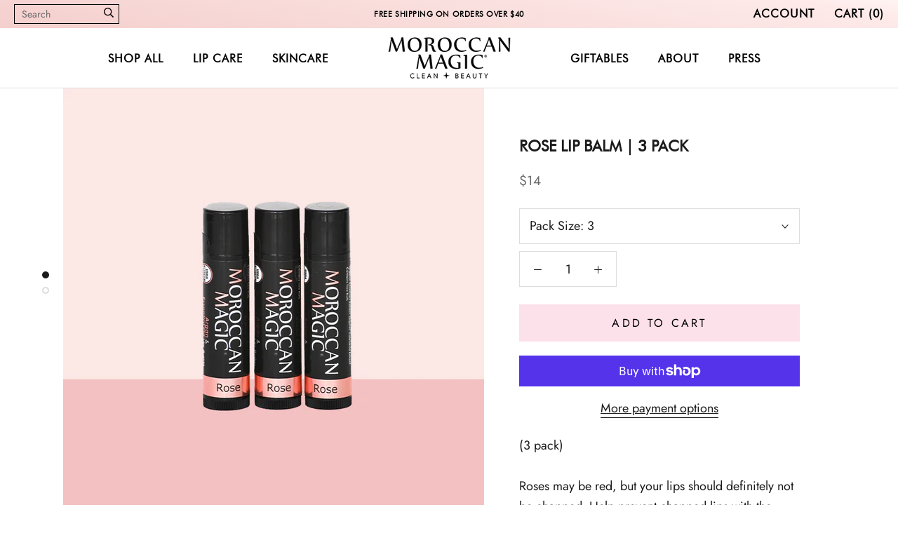

--- FILE ---
content_type: text/html; charset=utf-8
request_url: https://www.moroccanmagicbeauty.com/products/rose-3-pack
body_size: 24276
content:
<!doctype html>

<html class="no-js" lang="en">
  <head>
    <meta charset="utf-8"> 
    <meta http-equiv="X-UA-Compatible" content="IE=edge,chrome=1">
    <meta name="viewport" content="width=device-width, initial-scale=1.0, height=device-height, minimum-scale=1.0, user-scalable=0">
    <meta name="theme-color" content="">

    <title>
      ROSE LIP BALM | 3 PACK &ndash; Moroccan Magic
    </title><meta name="description" content="(3 pack) Roses may be red, but your lips should definitely not be chapped. Help prevent chapped lips with the benefits of Organic Argan Oil* and Rose Oil. Your lips will be as soft as a rose petal. Apply under lipstick to help with application and any drying effects.   FULL INGREDIENTS: ORGANIC SUNFLOWER OIL, ORGANIC B"><link rel="canonical" href="https://www.moroccanmagicbeauty.com/products/rose-3-pack"><link rel="shortcut icon" href="//www.moroccanmagicbeauty.com/cdn/shop/files/favicon_32x32.png?v=1613678292" type="image/png"><meta property="og:type" content="product">
  <meta property="og:title" content="ROSE LIP BALM | 3 PACK"><meta property="og:image" content="http://www.moroccanmagicbeauty.com/cdn/shop/products/moroccan-magic-lip-balm-rose_grande.png?v=1573051482">
    <meta property="og:image:secure_url" content="https://www.moroccanmagicbeauty.com/cdn/shop/products/moroccan-magic-lip-balm-rose_grande.png?v=1573051482"><meta property="og:image" content="http://www.moroccanmagicbeauty.com/cdn/shop/products/Rose_grande.jpg?v=1573051482">
    <meta property="og:image:secure_url" content="https://www.moroccanmagicbeauty.com/cdn/shop/products/Rose_grande.jpg?v=1573051482"><meta property="og:price:amount" content="14.00">
  <meta property="og:price:currency" content="USD"><meta property="og:description" content="(3 pack) Roses may be red, but your lips should definitely not be chapped. Help prevent chapped lips with the benefits of Organic Argan Oil* and Rose Oil. Your lips will be as soft as a rose petal. Apply under lipstick to help with application and any drying effects.   FULL INGREDIENTS: ORGANIC SUNFLOWER OIL, ORGANIC B"><meta property="og:url" content="https://www.moroccanmagicbeauty.com/products/rose-3-pack">
<meta property="og:site_name" content="Moroccan Magic"><meta name="twitter:card" content="summary"><meta name="twitter:title" content="ROSE LIP BALM | 3 PACK">
  <meta name="twitter:description" content="
(3 pack)
Roses may be red, but your lips should definitely not be chapped. Help prevent chapped lips with the benefits of Organic Argan Oil* and Rose Oil. Your lips will be as soft as a rose petal.
Apply under lipstick to help with application and any drying effects.


 
FULL INGREDIENTS: ORGANIC SUNFLOWER OIL, ORGANIC BEESWAX, ORGANIC ARGAN OIL*, ORGANIC COCONUT OIL, VITAMIN E, ORGANIC ROSE ESSENTIAL OIL, ORGANIC ROSEMARY EXTRACT, ORGANIC CALENDULA EXTRACT 
*CONTAINS TREE NUTS
Net Weight: .15oz (4.25g) each">
  <meta name="twitter:image" content="https://www.moroccanmagicbeauty.com/cdn/shop/products/moroccan-magic-lip-balm-rose_600x600_crop_center.png?v=1573051482">

    <script>window.performance && window.performance.mark && window.performance.mark('shopify.content_for_header.start');</script><meta name="google-site-verification" content="pRuVl9E-unTp8ZB2_L8w3ejBW62nOq95UFIR0FOKEJU">
<meta id="shopify-digital-wallet" name="shopify-digital-wallet" content="/14973468/digital_wallets/dialog">
<meta name="shopify-checkout-api-token" content="ad457035e84b6c3c330acc116a4f19fe">
<meta id="in-context-paypal-metadata" data-shop-id="14973468" data-venmo-supported="false" data-environment="production" data-locale="en_US" data-paypal-v4="true" data-currency="USD">
<link rel="alternate" type="application/json+oembed" href="https://www.moroccanmagicbeauty.com/products/rose-3-pack.oembed">
<script async="async" src="/checkouts/internal/preloads.js?locale=en-US"></script>
<link rel="preconnect" href="https://shop.app" crossorigin="anonymous">
<script async="async" src="https://shop.app/checkouts/internal/preloads.js?locale=en-US&shop_id=14973468" crossorigin="anonymous"></script>
<script id="apple-pay-shop-capabilities" type="application/json">{"shopId":14973468,"countryCode":"US","currencyCode":"USD","merchantCapabilities":["supports3DS"],"merchantId":"gid:\/\/shopify\/Shop\/14973468","merchantName":"Moroccan Magic","requiredBillingContactFields":["postalAddress","email"],"requiredShippingContactFields":["postalAddress","email"],"shippingType":"shipping","supportedNetworks":["visa","masterCard","amex","discover","elo","jcb"],"total":{"type":"pending","label":"Moroccan Magic","amount":"1.00"},"shopifyPaymentsEnabled":true,"supportsSubscriptions":true}</script>
<script id="shopify-features" type="application/json">{"accessToken":"ad457035e84b6c3c330acc116a4f19fe","betas":["rich-media-storefront-analytics"],"domain":"www.moroccanmagicbeauty.com","predictiveSearch":true,"shopId":14973468,"locale":"en"}</script>
<script>var Shopify = Shopify || {};
Shopify.shop = "moroccan-magic-2.myshopify.com";
Shopify.locale = "en";
Shopify.currency = {"active":"USD","rate":"1.0"};
Shopify.country = "US";
Shopify.theme = {"name":"Copy of Moroccan Christmas","id":137939419285,"schema_name":"Prestige","schema_version":"2.0.5","theme_store_id":855,"role":"main"};
Shopify.theme.handle = "null";
Shopify.theme.style = {"id":null,"handle":null};
Shopify.cdnHost = "www.moroccanmagicbeauty.com/cdn";
Shopify.routes = Shopify.routes || {};
Shopify.routes.root = "/";</script>
<script type="module">!function(o){(o.Shopify=o.Shopify||{}).modules=!0}(window);</script>
<script>!function(o){function n(){var o=[];function n(){o.push(Array.prototype.slice.apply(arguments))}return n.q=o,n}var t=o.Shopify=o.Shopify||{};t.loadFeatures=n(),t.autoloadFeatures=n()}(window);</script>
<script>
  window.ShopifyPay = window.ShopifyPay || {};
  window.ShopifyPay.apiHost = "shop.app\/pay";
  window.ShopifyPay.redirectState = null;
</script>
<script id="shop-js-analytics" type="application/json">{"pageType":"product"}</script>
<script defer="defer" async type="module" src="//www.moroccanmagicbeauty.com/cdn/shopifycloud/shop-js/modules/v2/client.init-shop-cart-sync_BT-GjEfc.en.esm.js"></script>
<script defer="defer" async type="module" src="//www.moroccanmagicbeauty.com/cdn/shopifycloud/shop-js/modules/v2/chunk.common_D58fp_Oc.esm.js"></script>
<script defer="defer" async type="module" src="//www.moroccanmagicbeauty.com/cdn/shopifycloud/shop-js/modules/v2/chunk.modal_xMitdFEc.esm.js"></script>
<script type="module">
  await import("//www.moroccanmagicbeauty.com/cdn/shopifycloud/shop-js/modules/v2/client.init-shop-cart-sync_BT-GjEfc.en.esm.js");
await import("//www.moroccanmagicbeauty.com/cdn/shopifycloud/shop-js/modules/v2/chunk.common_D58fp_Oc.esm.js");
await import("//www.moroccanmagicbeauty.com/cdn/shopifycloud/shop-js/modules/v2/chunk.modal_xMitdFEc.esm.js");

  window.Shopify.SignInWithShop?.initShopCartSync?.({"fedCMEnabled":true,"windoidEnabled":true});

</script>
<script>
  window.Shopify = window.Shopify || {};
  if (!window.Shopify.featureAssets) window.Shopify.featureAssets = {};
  window.Shopify.featureAssets['shop-js'] = {"shop-cart-sync":["modules/v2/client.shop-cart-sync_DZOKe7Ll.en.esm.js","modules/v2/chunk.common_D58fp_Oc.esm.js","modules/v2/chunk.modal_xMitdFEc.esm.js"],"init-fed-cm":["modules/v2/client.init-fed-cm_B6oLuCjv.en.esm.js","modules/v2/chunk.common_D58fp_Oc.esm.js","modules/v2/chunk.modal_xMitdFEc.esm.js"],"shop-cash-offers":["modules/v2/client.shop-cash-offers_D2sdYoxE.en.esm.js","modules/v2/chunk.common_D58fp_Oc.esm.js","modules/v2/chunk.modal_xMitdFEc.esm.js"],"shop-login-button":["modules/v2/client.shop-login-button_QeVjl5Y3.en.esm.js","modules/v2/chunk.common_D58fp_Oc.esm.js","modules/v2/chunk.modal_xMitdFEc.esm.js"],"pay-button":["modules/v2/client.pay-button_DXTOsIq6.en.esm.js","modules/v2/chunk.common_D58fp_Oc.esm.js","modules/v2/chunk.modal_xMitdFEc.esm.js"],"shop-button":["modules/v2/client.shop-button_DQZHx9pm.en.esm.js","modules/v2/chunk.common_D58fp_Oc.esm.js","modules/v2/chunk.modal_xMitdFEc.esm.js"],"avatar":["modules/v2/client.avatar_BTnouDA3.en.esm.js"],"init-windoid":["modules/v2/client.init-windoid_CR1B-cfM.en.esm.js","modules/v2/chunk.common_D58fp_Oc.esm.js","modules/v2/chunk.modal_xMitdFEc.esm.js"],"init-shop-for-new-customer-accounts":["modules/v2/client.init-shop-for-new-customer-accounts_C_vY_xzh.en.esm.js","modules/v2/client.shop-login-button_QeVjl5Y3.en.esm.js","modules/v2/chunk.common_D58fp_Oc.esm.js","modules/v2/chunk.modal_xMitdFEc.esm.js"],"init-shop-email-lookup-coordinator":["modules/v2/client.init-shop-email-lookup-coordinator_BI7n9ZSv.en.esm.js","modules/v2/chunk.common_D58fp_Oc.esm.js","modules/v2/chunk.modal_xMitdFEc.esm.js"],"init-shop-cart-sync":["modules/v2/client.init-shop-cart-sync_BT-GjEfc.en.esm.js","modules/v2/chunk.common_D58fp_Oc.esm.js","modules/v2/chunk.modal_xMitdFEc.esm.js"],"shop-toast-manager":["modules/v2/client.shop-toast-manager_DiYdP3xc.en.esm.js","modules/v2/chunk.common_D58fp_Oc.esm.js","modules/v2/chunk.modal_xMitdFEc.esm.js"],"init-customer-accounts":["modules/v2/client.init-customer-accounts_D9ZNqS-Q.en.esm.js","modules/v2/client.shop-login-button_QeVjl5Y3.en.esm.js","modules/v2/chunk.common_D58fp_Oc.esm.js","modules/v2/chunk.modal_xMitdFEc.esm.js"],"init-customer-accounts-sign-up":["modules/v2/client.init-customer-accounts-sign-up_iGw4briv.en.esm.js","modules/v2/client.shop-login-button_QeVjl5Y3.en.esm.js","modules/v2/chunk.common_D58fp_Oc.esm.js","modules/v2/chunk.modal_xMitdFEc.esm.js"],"shop-follow-button":["modules/v2/client.shop-follow-button_CqMgW2wH.en.esm.js","modules/v2/chunk.common_D58fp_Oc.esm.js","modules/v2/chunk.modal_xMitdFEc.esm.js"],"checkout-modal":["modules/v2/client.checkout-modal_xHeaAweL.en.esm.js","modules/v2/chunk.common_D58fp_Oc.esm.js","modules/v2/chunk.modal_xMitdFEc.esm.js"],"shop-login":["modules/v2/client.shop-login_D91U-Q7h.en.esm.js","modules/v2/chunk.common_D58fp_Oc.esm.js","modules/v2/chunk.modal_xMitdFEc.esm.js"],"lead-capture":["modules/v2/client.lead-capture_BJmE1dJe.en.esm.js","modules/v2/chunk.common_D58fp_Oc.esm.js","modules/v2/chunk.modal_xMitdFEc.esm.js"],"payment-terms":["modules/v2/client.payment-terms_Ci9AEqFq.en.esm.js","modules/v2/chunk.common_D58fp_Oc.esm.js","modules/v2/chunk.modal_xMitdFEc.esm.js"]};
</script>
<script>(function() {
  var isLoaded = false;
  function asyncLoad() {
    if (isLoaded) return;
    isLoaded = true;
    var urls = ["https:\/\/static.klaviyo.com\/onsite\/js\/klaviyo.js?company_id=MQ2ucG\u0026shop=moroccan-magic-2.myshopify.com","https:\/\/static.klaviyo.com\/onsite\/js\/klaviyo.js?company_id=MQ2ucG\u0026shop=moroccan-magic-2.myshopify.com","https:\/\/mpop.pxucdn.com\/apps.pixelunion.net\/scripts\/js\/countdown\/bundle.min.js?shop=moroccan-magic-2.myshopify.com","https:\/\/shopify-widget.route.com\/shopify.widget.js?shop=moroccan-magic-2.myshopify.com","https:\/\/cdn.roseperl.com\/storelocator-prod\/setting\/moroccan-magic-2-1750223527.js?shop=moroccan-magic-2.myshopify.com","https:\/\/cdn.roseperl.com\/storelocator-prod\/wtb\/moroccan-magic-2-1750223528.js?shop=moroccan-magic-2.myshopify.com","https:\/\/cdn.roseperl.com\/storelocator-prod\/stockist-form\/moroccan-magic-2-1750223529.js?shop=moroccan-magic-2.myshopify.com"];
    for (var i = 0; i < urls.length; i++) {
      var s = document.createElement('script');
      s.type = 'text/javascript';
      s.async = true;
      s.src = urls[i];
      var x = document.getElementsByTagName('script')[0];
      x.parentNode.insertBefore(s, x);
    }
  };
  if(window.attachEvent) {
    window.attachEvent('onload', asyncLoad);
  } else {
    window.addEventListener('load', asyncLoad, false);
  }
})();</script>
<script id="__st">var __st={"a":14973468,"offset":-18000,"reqid":"6abd57f2-48ae-44c6-ac8e-5279fa784470-1769121443","pageurl":"www.moroccanmagicbeauty.com\/products\/rose-3-pack","u":"a01fbe478d4d","p":"product","rtyp":"product","rid":6296173765};</script>
<script>window.ShopifyPaypalV4VisibilityTracking = true;</script>
<script id="captcha-bootstrap">!function(){'use strict';const t='contact',e='account',n='new_comment',o=[[t,t],['blogs',n],['comments',n],[t,'customer']],c=[[e,'customer_login'],[e,'guest_login'],[e,'recover_customer_password'],[e,'create_customer']],r=t=>t.map((([t,e])=>`form[action*='/${t}']:not([data-nocaptcha='true']) input[name='form_type'][value='${e}']`)).join(','),a=t=>()=>t?[...document.querySelectorAll(t)].map((t=>t.form)):[];function s(){const t=[...o],e=r(t);return a(e)}const i='password',u='form_key',d=['recaptcha-v3-token','g-recaptcha-response','h-captcha-response',i],f=()=>{try{return window.sessionStorage}catch{return}},m='__shopify_v',_=t=>t.elements[u];function p(t,e,n=!1){try{const o=window.sessionStorage,c=JSON.parse(o.getItem(e)),{data:r}=function(t){const{data:e,action:n}=t;return t[m]||n?{data:e,action:n}:{data:t,action:n}}(c);for(const[e,n]of Object.entries(r))t.elements[e]&&(t.elements[e].value=n);n&&o.removeItem(e)}catch(o){console.error('form repopulation failed',{error:o})}}const l='form_type',E='cptcha';function T(t){t.dataset[E]=!0}const w=window,h=w.document,L='Shopify',v='ce_forms',y='captcha';let A=!1;((t,e)=>{const n=(g='f06e6c50-85a8-45c8-87d0-21a2b65856fe',I='https://cdn.shopify.com/shopifycloud/storefront-forms-hcaptcha/ce_storefront_forms_captcha_hcaptcha.v1.5.2.iife.js',D={infoText:'Protected by hCaptcha',privacyText:'Privacy',termsText:'Terms'},(t,e,n)=>{const o=w[L][v],c=o.bindForm;if(c)return c(t,g,e,D).then(n);var r;o.q.push([[t,g,e,D],n]),r=I,A||(h.body.append(Object.assign(h.createElement('script'),{id:'captcha-provider',async:!0,src:r})),A=!0)});var g,I,D;w[L]=w[L]||{},w[L][v]=w[L][v]||{},w[L][v].q=[],w[L][y]=w[L][y]||{},w[L][y].protect=function(t,e){n(t,void 0,e),T(t)},Object.freeze(w[L][y]),function(t,e,n,w,h,L){const[v,y,A,g]=function(t,e,n){const i=e?o:[],u=t?c:[],d=[...i,...u],f=r(d),m=r(i),_=r(d.filter((([t,e])=>n.includes(e))));return[a(f),a(m),a(_),s()]}(w,h,L),I=t=>{const e=t.target;return e instanceof HTMLFormElement?e:e&&e.form},D=t=>v().includes(t);t.addEventListener('submit',(t=>{const e=I(t);if(!e)return;const n=D(e)&&!e.dataset.hcaptchaBound&&!e.dataset.recaptchaBound,o=_(e),c=g().includes(e)&&(!o||!o.value);(n||c)&&t.preventDefault(),c&&!n&&(function(t){try{if(!f())return;!function(t){const e=f();if(!e)return;const n=_(t);if(!n)return;const o=n.value;o&&e.removeItem(o)}(t);const e=Array.from(Array(32),(()=>Math.random().toString(36)[2])).join('');!function(t,e){_(t)||t.append(Object.assign(document.createElement('input'),{type:'hidden',name:u})),t.elements[u].value=e}(t,e),function(t,e){const n=f();if(!n)return;const o=[...t.querySelectorAll(`input[type='${i}']`)].map((({name:t})=>t)),c=[...d,...o],r={};for(const[a,s]of new FormData(t).entries())c.includes(a)||(r[a]=s);n.setItem(e,JSON.stringify({[m]:1,action:t.action,data:r}))}(t,e)}catch(e){console.error('failed to persist form',e)}}(e),e.submit())}));const S=(t,e)=>{t&&!t.dataset[E]&&(n(t,e.some((e=>e===t))),T(t))};for(const o of['focusin','change'])t.addEventListener(o,(t=>{const e=I(t);D(e)&&S(e,y())}));const B=e.get('form_key'),M=e.get(l),P=B&&M;t.addEventListener('DOMContentLoaded',(()=>{const t=y();if(P)for(const e of t)e.elements[l].value===M&&p(e,B);[...new Set([...A(),...v().filter((t=>'true'===t.dataset.shopifyCaptcha))])].forEach((e=>S(e,t)))}))}(h,new URLSearchParams(w.location.search),n,t,e,['guest_login'])})(!0,!0)}();</script>
<script integrity="sha256-4kQ18oKyAcykRKYeNunJcIwy7WH5gtpwJnB7kiuLZ1E=" data-source-attribution="shopify.loadfeatures" defer="defer" src="//www.moroccanmagicbeauty.com/cdn/shopifycloud/storefront/assets/storefront/load_feature-a0a9edcb.js" crossorigin="anonymous"></script>
<script crossorigin="anonymous" defer="defer" src="//www.moroccanmagicbeauty.com/cdn/shopifycloud/storefront/assets/shopify_pay/storefront-65b4c6d7.js?v=20250812"></script>
<script data-source-attribution="shopify.dynamic_checkout.dynamic.init">var Shopify=Shopify||{};Shopify.PaymentButton=Shopify.PaymentButton||{isStorefrontPortableWallets:!0,init:function(){window.Shopify.PaymentButton.init=function(){};var t=document.createElement("script");t.src="https://www.moroccanmagicbeauty.com/cdn/shopifycloud/portable-wallets/latest/portable-wallets.en.js",t.type="module",document.head.appendChild(t)}};
</script>
<script data-source-attribution="shopify.dynamic_checkout.buyer_consent">
  function portableWalletsHideBuyerConsent(e){var t=document.getElementById("shopify-buyer-consent"),n=document.getElementById("shopify-subscription-policy-button");t&&n&&(t.classList.add("hidden"),t.setAttribute("aria-hidden","true"),n.removeEventListener("click",e))}function portableWalletsShowBuyerConsent(e){var t=document.getElementById("shopify-buyer-consent"),n=document.getElementById("shopify-subscription-policy-button");t&&n&&(t.classList.remove("hidden"),t.removeAttribute("aria-hidden"),n.addEventListener("click",e))}window.Shopify?.PaymentButton&&(window.Shopify.PaymentButton.hideBuyerConsent=portableWalletsHideBuyerConsent,window.Shopify.PaymentButton.showBuyerConsent=portableWalletsShowBuyerConsent);
</script>
<script>
  function portableWalletsCleanup(e){e&&e.src&&console.error("Failed to load portable wallets script "+e.src);var t=document.querySelectorAll("shopify-accelerated-checkout .shopify-payment-button__skeleton, shopify-accelerated-checkout-cart .wallet-cart-button__skeleton"),e=document.getElementById("shopify-buyer-consent");for(let e=0;e<t.length;e++)t[e].remove();e&&e.remove()}function portableWalletsNotLoadedAsModule(e){e instanceof ErrorEvent&&"string"==typeof e.message&&e.message.includes("import.meta")&&"string"==typeof e.filename&&e.filename.includes("portable-wallets")&&(window.removeEventListener("error",portableWalletsNotLoadedAsModule),window.Shopify.PaymentButton.failedToLoad=e,"loading"===document.readyState?document.addEventListener("DOMContentLoaded",window.Shopify.PaymentButton.init):window.Shopify.PaymentButton.init())}window.addEventListener("error",portableWalletsNotLoadedAsModule);
</script>

<script type="module" src="https://www.moroccanmagicbeauty.com/cdn/shopifycloud/portable-wallets/latest/portable-wallets.en.js" onError="portableWalletsCleanup(this)" crossorigin="anonymous"></script>
<script nomodule>
  document.addEventListener("DOMContentLoaded", portableWalletsCleanup);
</script>

<link id="shopify-accelerated-checkout-styles" rel="stylesheet" media="screen" href="https://www.moroccanmagicbeauty.com/cdn/shopifycloud/portable-wallets/latest/accelerated-checkout-backwards-compat.css" crossorigin="anonymous">
<style id="shopify-accelerated-checkout-cart">
        #shopify-buyer-consent {
  margin-top: 1em;
  display: inline-block;
  width: 100%;
}

#shopify-buyer-consent.hidden {
  display: none;
}

#shopify-subscription-policy-button {
  background: none;
  border: none;
  padding: 0;
  text-decoration: underline;
  font-size: inherit;
  cursor: pointer;
}

#shopify-subscription-policy-button::before {
  box-shadow: none;
}

      </style>

<script>window.performance && window.performance.mark && window.performance.mark('shopify.content_for_header.end');</script><script id="shop-promise-product" type="application/json">
  {
    "productId": "6296173765",
    "variantId": "20655451653"
  }
</script>
<script id="shop-promise-features" type="application/json">
  {
    "supportedPromiseBrands": ["buy_with_prime"],
    "f_b9ba94d16a7d18ccd91d68be01e37df6": false,
    "f_85e460659f2e1fdd04f763b1587427a4": false
  }
</script>
<script fetchpriority="high" defer="defer" src="https://www.moroccanmagicbeauty.com/cdn/shopifycloud/shop-promise-pdp/prod/shop_promise_pdp.js?v=1" data-source-attribution="shopify.shop-promise-pdp" crossorigin="anonymous"></script>
<link rel="preload" href="https://static-na.payments-amazon.com/checkout.js" as="script">


    <link rel="stylesheet" href="//www.moroccanmagicbeauty.com/cdn/shop/t/42/assets/theme.scss.css?v=5101880163925924771759333639">
    <link rel="stylesheet" href="//www.moroccanmagicbeauty.com/cdn/shop/t/42/assets/custom.scss.css?v=172043480537137140121712169906">

    <script>
      // This allows to expose several variables to the global scope, to be used in scripts
      window.theme = {
        template: "product",
        shopCurrency: "USD",
        moneyFormat: "${{amount}}",
        moneyWithCurrencyFormat: "${{amount}} USD",
        currencyConversionEnabled: false,
        currencyConversionMoneyFormat: "money_format",
        currencyConversionRoundAmounts: true,
        productImageSize: "natural",
        searchMode: "product,article",
        showPageTransition: true,
        showElementStaggering: true,
        showImageZooming: true,
        enableExperimentalResizeObserver: false
      };

      window.languages = {
        cartAddNote: "Add Gift Message",
        cartEditNote: "Edit Order Note",
        productImageLoadingError: "This image could not be loaded. Please try to reload the page.",
        productFormAddToCart: "Add to cart",
        productFormUnavailable: "Unavailable",
        productFormSoldOut: "Sold Out",
        shippingEstimatorOneResult: "1 option available:",
        shippingEstimatorMoreResults: "{{count}} options available:",
        shippingEstimatorNoResults: "No shipping could be found"
      };

      window.lazySizesConfig = {
        loadHidden: false,
        hFac: 0.5,
        expFactor: 2,
        ricTimeout: 150,
        lazyClass: 'Image--lazyLoad',
        loadingClass: 'Image--lazyLoading',
        loadedClass: 'Image--lazyLoaded'
      };

      document.documentElement.className = document.documentElement.className.replace('no-js', 'js');
      document.documentElement.style.setProperty('--window-height', window.innerHeight + 'px');

      // We do a quick detection of some features (we could use Modernizr but for so little...)
      (function() {
        document.documentElement.className += ((window.CSS && window.CSS.supports('(position: sticky) or (position: -webkit-sticky)')) ? ' supports-sticky' : ' no-supports-sticky');
        document.documentElement.className += (window.matchMedia('(-moz-touch-enabled: 1), (hover: none)')).matches ? ' no-supports-hover' : ' supports-hover';
      }());

      window.onpageshow = function (event) {
        if (event.persisted) {
          window.location.reload();
        }
      };
    </script>

    <script src="//www.moroccanmagicbeauty.com/cdn/shop/t/42/assets/lazysizes.min.js?v=174358363404432586981712169582" async></script>

    
<script src="https://polyfill-fastly.net/v2/polyfill.min.js?features=fetch,Element.prototype.closest,Element.prototype.remove,Element.prototype.classList,Array.prototype.includes,Array.prototype.fill,Object.assign,CustomEvent,IntersectionObserver,IntersectionObserverEntry" defer></script>
    <script src="//www.moroccanmagicbeauty.com/cdn/shop/t/42/assets/libs.min.js?v=88466822118989791001712169582" defer></script>
    <script src="//www.moroccanmagicbeauty.com/cdn/shop/t/42/assets/theme.js?v=142244094980429367091712169582" defer></script>
    <script src="//www.moroccanmagicbeauty.com/cdn/shop/t/42/assets/custom.js?v=134793461811030920081712169582" defer></script>
    
    <script src="https://apis.google.com/js/platform.js?onload=renderOptIn" async defer></script>

    
  <script type="application/ld+json">
  {
    "@context": "http://schema.org",
    "@type": "Product",
    "offers": {
      "@type": "Offer",
      "availability":"//schema.org/InStock",
      "price": "14.00",
      "priceCurrency": "USD"
    },
    "brand": "Moroccan Magic",
    "name": "ROSE LIP BALM | 3 PACK",
    "description": "\n(3 pack)\nRoses may be red, but your lips should definitely not be chapped. Help prevent chapped lips with the benefits of Organic Argan Oil* and Rose Oil. Your lips will be as soft as a rose petal.\nApply under lipstick to help with application and any drying effects.\n\n\n \nFULL INGREDIENTS: ORGANIC SUNFLOWER OIL, ORGANIC BEESWAX, ORGANIC ARGAN OIL*, ORGANIC COCONUT OIL, VITAMIN E, ORGANIC ROSE ESSENTIAL OIL, ORGANIC ROSEMARY EXTRACT, ORGANIC CALENDULA EXTRACT \n*CONTAINS TREE NUTS\nNet Weight: .15oz (4.25g) each",
    "category": "Shop",
    "url": "https://www.moroccanmagicbeauty.com/products/rose-3-pack",
    "image": {
      "@type": "ImageObject",
      "url": "https://www.moroccanmagicbeauty.com/cdn/shop/products/moroccan-magic-lip-balm-rose_1024x1024.png?v=1573051482",
      "image": "https://www.moroccanmagicbeauty.com/cdn/shop/products/moroccan-magic-lip-balm-rose_1024x1024.png?v=1573051482",
      "name": "ROSE LIP BALM | 3 PACK",
      "width": 1024,
      "height": 1024
    }
  }
  </script>

  <link href="https://monorail-edge.shopifysvc.com" rel="dns-prefetch">
<script>(function(){if ("sendBeacon" in navigator && "performance" in window) {try {var session_token_from_headers = performance.getEntriesByType('navigation')[0].serverTiming.find(x => x.name == '_s').description;} catch {var session_token_from_headers = undefined;}var session_cookie_matches = document.cookie.match(/_shopify_s=([^;]*)/);var session_token_from_cookie = session_cookie_matches && session_cookie_matches.length === 2 ? session_cookie_matches[1] : "";var session_token = session_token_from_headers || session_token_from_cookie || "";function handle_abandonment_event(e) {var entries = performance.getEntries().filter(function(entry) {return /monorail-edge.shopifysvc.com/.test(entry.name);});if (!window.abandonment_tracked && entries.length === 0) {window.abandonment_tracked = true;var currentMs = Date.now();var navigation_start = performance.timing.navigationStart;var payload = {shop_id: 14973468,url: window.location.href,navigation_start,duration: currentMs - navigation_start,session_token,page_type: "product"};window.navigator.sendBeacon("https://monorail-edge.shopifysvc.com/v1/produce", JSON.stringify({schema_id: "online_store_buyer_site_abandonment/1.1",payload: payload,metadata: {event_created_at_ms: currentMs,event_sent_at_ms: currentMs}}));}}window.addEventListener('pagehide', handle_abandonment_event);}}());</script>
<script id="web-pixels-manager-setup">(function e(e,d,r,n,o){if(void 0===o&&(o={}),!Boolean(null===(a=null===(i=window.Shopify)||void 0===i?void 0:i.analytics)||void 0===a?void 0:a.replayQueue)){var i,a;window.Shopify=window.Shopify||{};var t=window.Shopify;t.analytics=t.analytics||{};var s=t.analytics;s.replayQueue=[],s.publish=function(e,d,r){return s.replayQueue.push([e,d,r]),!0};try{self.performance.mark("wpm:start")}catch(e){}var l=function(){var e={modern:/Edge?\/(1{2}[4-9]|1[2-9]\d|[2-9]\d{2}|\d{4,})\.\d+(\.\d+|)|Firefox\/(1{2}[4-9]|1[2-9]\d|[2-9]\d{2}|\d{4,})\.\d+(\.\d+|)|Chrom(ium|e)\/(9{2}|\d{3,})\.\d+(\.\d+|)|(Maci|X1{2}).+ Version\/(15\.\d+|(1[6-9]|[2-9]\d|\d{3,})\.\d+)([,.]\d+|)( \(\w+\)|)( Mobile\/\w+|) Safari\/|Chrome.+OPR\/(9{2}|\d{3,})\.\d+\.\d+|(CPU[ +]OS|iPhone[ +]OS|CPU[ +]iPhone|CPU IPhone OS|CPU iPad OS)[ +]+(15[._]\d+|(1[6-9]|[2-9]\d|\d{3,})[._]\d+)([._]\d+|)|Android:?[ /-](13[3-9]|1[4-9]\d|[2-9]\d{2}|\d{4,})(\.\d+|)(\.\d+|)|Android.+Firefox\/(13[5-9]|1[4-9]\d|[2-9]\d{2}|\d{4,})\.\d+(\.\d+|)|Android.+Chrom(ium|e)\/(13[3-9]|1[4-9]\d|[2-9]\d{2}|\d{4,})\.\d+(\.\d+|)|SamsungBrowser\/([2-9]\d|\d{3,})\.\d+/,legacy:/Edge?\/(1[6-9]|[2-9]\d|\d{3,})\.\d+(\.\d+|)|Firefox\/(5[4-9]|[6-9]\d|\d{3,})\.\d+(\.\d+|)|Chrom(ium|e)\/(5[1-9]|[6-9]\d|\d{3,})\.\d+(\.\d+|)([\d.]+$|.*Safari\/(?![\d.]+ Edge\/[\d.]+$))|(Maci|X1{2}).+ Version\/(10\.\d+|(1[1-9]|[2-9]\d|\d{3,})\.\d+)([,.]\d+|)( \(\w+\)|)( Mobile\/\w+|) Safari\/|Chrome.+OPR\/(3[89]|[4-9]\d|\d{3,})\.\d+\.\d+|(CPU[ +]OS|iPhone[ +]OS|CPU[ +]iPhone|CPU IPhone OS|CPU iPad OS)[ +]+(10[._]\d+|(1[1-9]|[2-9]\d|\d{3,})[._]\d+)([._]\d+|)|Android:?[ /-](13[3-9]|1[4-9]\d|[2-9]\d{2}|\d{4,})(\.\d+|)(\.\d+|)|Mobile Safari.+OPR\/([89]\d|\d{3,})\.\d+\.\d+|Android.+Firefox\/(13[5-9]|1[4-9]\d|[2-9]\d{2}|\d{4,})\.\d+(\.\d+|)|Android.+Chrom(ium|e)\/(13[3-9]|1[4-9]\d|[2-9]\d{2}|\d{4,})\.\d+(\.\d+|)|Android.+(UC? ?Browser|UCWEB|U3)[ /]?(15\.([5-9]|\d{2,})|(1[6-9]|[2-9]\d|\d{3,})\.\d+)\.\d+|SamsungBrowser\/(5\.\d+|([6-9]|\d{2,})\.\d+)|Android.+MQ{2}Browser\/(14(\.(9|\d{2,})|)|(1[5-9]|[2-9]\d|\d{3,})(\.\d+|))(\.\d+|)|K[Aa][Ii]OS\/(3\.\d+|([4-9]|\d{2,})\.\d+)(\.\d+|)/},d=e.modern,r=e.legacy,n=navigator.userAgent;return n.match(d)?"modern":n.match(r)?"legacy":"unknown"}(),u="modern"===l?"modern":"legacy",c=(null!=n?n:{modern:"",legacy:""})[u],f=function(e){return[e.baseUrl,"/wpm","/b",e.hashVersion,"modern"===e.buildTarget?"m":"l",".js"].join("")}({baseUrl:d,hashVersion:r,buildTarget:u}),m=function(e){var d=e.version,r=e.bundleTarget,n=e.surface,o=e.pageUrl,i=e.monorailEndpoint;return{emit:function(e){var a=e.status,t=e.errorMsg,s=(new Date).getTime(),l=JSON.stringify({metadata:{event_sent_at_ms:s},events:[{schema_id:"web_pixels_manager_load/3.1",payload:{version:d,bundle_target:r,page_url:o,status:a,surface:n,error_msg:t},metadata:{event_created_at_ms:s}}]});if(!i)return console&&console.warn&&console.warn("[Web Pixels Manager] No Monorail endpoint provided, skipping logging."),!1;try{return self.navigator.sendBeacon.bind(self.navigator)(i,l)}catch(e){}var u=new XMLHttpRequest;try{return u.open("POST",i,!0),u.setRequestHeader("Content-Type","text/plain"),u.send(l),!0}catch(e){return console&&console.warn&&console.warn("[Web Pixels Manager] Got an unhandled error while logging to Monorail."),!1}}}}({version:r,bundleTarget:l,surface:e.surface,pageUrl:self.location.href,monorailEndpoint:e.monorailEndpoint});try{o.browserTarget=l,function(e){var d=e.src,r=e.async,n=void 0===r||r,o=e.onload,i=e.onerror,a=e.sri,t=e.scriptDataAttributes,s=void 0===t?{}:t,l=document.createElement("script"),u=document.querySelector("head"),c=document.querySelector("body");if(l.async=n,l.src=d,a&&(l.integrity=a,l.crossOrigin="anonymous"),s)for(var f in s)if(Object.prototype.hasOwnProperty.call(s,f))try{l.dataset[f]=s[f]}catch(e){}if(o&&l.addEventListener("load",o),i&&l.addEventListener("error",i),u)u.appendChild(l);else{if(!c)throw new Error("Did not find a head or body element to append the script");c.appendChild(l)}}({src:f,async:!0,onload:function(){if(!function(){var e,d;return Boolean(null===(d=null===(e=window.Shopify)||void 0===e?void 0:e.analytics)||void 0===d?void 0:d.initialized)}()){var d=window.webPixelsManager.init(e)||void 0;if(d){var r=window.Shopify.analytics;r.replayQueue.forEach((function(e){var r=e[0],n=e[1],o=e[2];d.publishCustomEvent(r,n,o)})),r.replayQueue=[],r.publish=d.publishCustomEvent,r.visitor=d.visitor,r.initialized=!0}}},onerror:function(){return m.emit({status:"failed",errorMsg:"".concat(f," has failed to load")})},sri:function(e){var d=/^sha384-[A-Za-z0-9+/=]+$/;return"string"==typeof e&&d.test(e)}(c)?c:"",scriptDataAttributes:o}),m.emit({status:"loading"})}catch(e){m.emit({status:"failed",errorMsg:(null==e?void 0:e.message)||"Unknown error"})}}})({shopId: 14973468,storefrontBaseUrl: "https://www.moroccanmagicbeauty.com",extensionsBaseUrl: "https://extensions.shopifycdn.com/cdn/shopifycloud/web-pixels-manager",monorailEndpoint: "https://monorail-edge.shopifysvc.com/unstable/produce_batch",surface: "storefront-renderer",enabledBetaFlags: ["2dca8a86"],webPixelsConfigList: [{"id":"945488021","configuration":"{\"clickstreamId\":\"344eeb2a-97d1-4738-9607-5f1492c07bf7\"}","eventPayloadVersion":"v1","runtimeContext":"STRICT","scriptVersion":"63feaf60c604f4b86b05e9ada0513bae","type":"APP","apiClientId":44186959873,"privacyPurposes":["ANALYTICS","MARKETING","SALE_OF_DATA"],"dataSharingAdjustments":{"protectedCustomerApprovalScopes":["read_customer_address","read_customer_email","read_customer_name","read_customer_personal_data","read_customer_phone"]}},{"id":"724533397","configuration":"{\"config\":\"{\\\"pixel_id\\\":\\\"940901660\\\",\\\"target_country\\\":\\\"US\\\",\\\"gtag_events\\\":[{\\\"type\\\":\\\"page_view\\\",\\\"action_label\\\":\\\"AW-940901660\\\/_3e5CPy3j4wBEJyK1MAD\\\"},{\\\"type\\\":\\\"purchase\\\",\\\"action_label\\\":\\\"AW-940901660\\\/XMamCP-3j4wBEJyK1MAD\\\"},{\\\"type\\\":\\\"view_item\\\",\\\"action_label\\\":\\\"AW-940901660\\\/J5LuCIK4j4wBEJyK1MAD\\\"},{\\\"type\\\":\\\"add_to_cart\\\",\\\"action_label\\\":\\\"AW-940901660\\\/5hQ5CIW4j4wBEJyK1MAD\\\"},{\\\"type\\\":\\\"begin_checkout\\\",\\\"action_label\\\":\\\"AW-940901660\\\/sOMVCIi4j4wBEJyK1MAD\\\"},{\\\"type\\\":\\\"search\\\",\\\"action_label\\\":\\\"AW-940901660\\\/nbxaCIu4j4wBEJyK1MAD\\\"},{\\\"type\\\":\\\"add_payment_info\\\",\\\"action_label\\\":\\\"AW-940901660\\\/Jm_wCI64j4wBEJyK1MAD\\\"}],\\\"enable_monitoring_mode\\\":false}\"}","eventPayloadVersion":"v1","runtimeContext":"OPEN","scriptVersion":"b2a88bafab3e21179ed38636efcd8a93","type":"APP","apiClientId":1780363,"privacyPurposes":[],"dataSharingAdjustments":{"protectedCustomerApprovalScopes":["read_customer_address","read_customer_email","read_customer_name","read_customer_personal_data","read_customer_phone"]}},{"id":"302383253","configuration":"{\"pixel_id\":\"886773124867322\",\"pixel_type\":\"facebook_pixel\",\"metaapp_system_user_token\":\"-\"}","eventPayloadVersion":"v1","runtimeContext":"OPEN","scriptVersion":"ca16bc87fe92b6042fbaa3acc2fbdaa6","type":"APP","apiClientId":2329312,"privacyPurposes":["ANALYTICS","MARKETING","SALE_OF_DATA"],"dataSharingAdjustments":{"protectedCustomerApprovalScopes":["read_customer_address","read_customer_email","read_customer_name","read_customer_personal_data","read_customer_phone"]}},{"id":"82837653","configuration":"{\"tagID\":\"2612405218593\"}","eventPayloadVersion":"v1","runtimeContext":"STRICT","scriptVersion":"18031546ee651571ed29edbe71a3550b","type":"APP","apiClientId":3009811,"privacyPurposes":["ANALYTICS","MARKETING","SALE_OF_DATA"],"dataSharingAdjustments":{"protectedCustomerApprovalScopes":["read_customer_address","read_customer_email","read_customer_name","read_customer_personal_data","read_customer_phone"]}},{"id":"124682389","eventPayloadVersion":"v1","runtimeContext":"LAX","scriptVersion":"1","type":"CUSTOM","privacyPurposes":["ANALYTICS"],"name":"Google Analytics tag (migrated)"},{"id":"shopify-app-pixel","configuration":"{}","eventPayloadVersion":"v1","runtimeContext":"STRICT","scriptVersion":"0450","apiClientId":"shopify-pixel","type":"APP","privacyPurposes":["ANALYTICS","MARKETING"]},{"id":"shopify-custom-pixel","eventPayloadVersion":"v1","runtimeContext":"LAX","scriptVersion":"0450","apiClientId":"shopify-pixel","type":"CUSTOM","privacyPurposes":["ANALYTICS","MARKETING"]}],isMerchantRequest: false,initData: {"shop":{"name":"Moroccan Magic","paymentSettings":{"currencyCode":"USD"},"myshopifyDomain":"moroccan-magic-2.myshopify.com","countryCode":"US","storefrontUrl":"https:\/\/www.moroccanmagicbeauty.com"},"customer":null,"cart":null,"checkout":null,"productVariants":[{"price":{"amount":14.0,"currencyCode":"USD"},"product":{"title":"ROSE LIP BALM | 3 PACK","vendor":"Moroccan Magic","id":"6296173765","untranslatedTitle":"ROSE LIP BALM | 3 PACK","url":"\/products\/rose-3-pack","type":"Shop"},"id":"20655451653","image":{"src":"\/\/www.moroccanmagicbeauty.com\/cdn\/shop\/products\/moroccan-magic-lip-balm-rose.png?v=1573051482"},"sku":"3-rose-lip-balm","title":"3","untranslatedTitle":"3"}],"purchasingCompany":null},},"https://www.moroccanmagicbeauty.com/cdn","fcfee988w5aeb613cpc8e4bc33m6693e112",{"modern":"","legacy":""},{"shopId":"14973468","storefrontBaseUrl":"https:\/\/www.moroccanmagicbeauty.com","extensionBaseUrl":"https:\/\/extensions.shopifycdn.com\/cdn\/shopifycloud\/web-pixels-manager","surface":"storefront-renderer","enabledBetaFlags":"[\"2dca8a86\"]","isMerchantRequest":"false","hashVersion":"fcfee988w5aeb613cpc8e4bc33m6693e112","publish":"custom","events":"[[\"page_viewed\",{}],[\"product_viewed\",{\"productVariant\":{\"price\":{\"amount\":14.0,\"currencyCode\":\"USD\"},\"product\":{\"title\":\"ROSE LIP BALM | 3 PACK\",\"vendor\":\"Moroccan Magic\",\"id\":\"6296173765\",\"untranslatedTitle\":\"ROSE LIP BALM | 3 PACK\",\"url\":\"\/products\/rose-3-pack\",\"type\":\"Shop\"},\"id\":\"20655451653\",\"image\":{\"src\":\"\/\/www.moroccanmagicbeauty.com\/cdn\/shop\/products\/moroccan-magic-lip-balm-rose.png?v=1573051482\"},\"sku\":\"3-rose-lip-balm\",\"title\":\"3\",\"untranslatedTitle\":\"3\"}}]]"});</script><script>
  window.ShopifyAnalytics = window.ShopifyAnalytics || {};
  window.ShopifyAnalytics.meta = window.ShopifyAnalytics.meta || {};
  window.ShopifyAnalytics.meta.currency = 'USD';
  var meta = {"product":{"id":6296173765,"gid":"gid:\/\/shopify\/Product\/6296173765","vendor":"Moroccan Magic","type":"Shop","handle":"rose-3-pack","variants":[{"id":20655451653,"price":1400,"name":"ROSE LIP BALM | 3 PACK - 3","public_title":"3","sku":"3-rose-lip-balm"}],"remote":false},"page":{"pageType":"product","resourceType":"product","resourceId":6296173765,"requestId":"6abd57f2-48ae-44c6-ac8e-5279fa784470-1769121443"}};
  for (var attr in meta) {
    window.ShopifyAnalytics.meta[attr] = meta[attr];
  }
</script>
<script class="analytics">
  (function () {
    var customDocumentWrite = function(content) {
      var jquery = null;

      if (window.jQuery) {
        jquery = window.jQuery;
      } else if (window.Checkout && window.Checkout.$) {
        jquery = window.Checkout.$;
      }

      if (jquery) {
        jquery('body').append(content);
      }
    };

    var hasLoggedConversion = function(token) {
      if (token) {
        return document.cookie.indexOf('loggedConversion=' + token) !== -1;
      }
      return false;
    }

    var setCookieIfConversion = function(token) {
      if (token) {
        var twoMonthsFromNow = new Date(Date.now());
        twoMonthsFromNow.setMonth(twoMonthsFromNow.getMonth() + 2);

        document.cookie = 'loggedConversion=' + token + '; expires=' + twoMonthsFromNow;
      }
    }

    var trekkie = window.ShopifyAnalytics.lib = window.trekkie = window.trekkie || [];
    if (trekkie.integrations) {
      return;
    }
    trekkie.methods = [
      'identify',
      'page',
      'ready',
      'track',
      'trackForm',
      'trackLink'
    ];
    trekkie.factory = function(method) {
      return function() {
        var args = Array.prototype.slice.call(arguments);
        args.unshift(method);
        trekkie.push(args);
        return trekkie;
      };
    };
    for (var i = 0; i < trekkie.methods.length; i++) {
      var key = trekkie.methods[i];
      trekkie[key] = trekkie.factory(key);
    }
    trekkie.load = function(config) {
      trekkie.config = config || {};
      trekkie.config.initialDocumentCookie = document.cookie;
      var first = document.getElementsByTagName('script')[0];
      var script = document.createElement('script');
      script.type = 'text/javascript';
      script.onerror = function(e) {
        var scriptFallback = document.createElement('script');
        scriptFallback.type = 'text/javascript';
        scriptFallback.onerror = function(error) {
                var Monorail = {
      produce: function produce(monorailDomain, schemaId, payload) {
        var currentMs = new Date().getTime();
        var event = {
          schema_id: schemaId,
          payload: payload,
          metadata: {
            event_created_at_ms: currentMs,
            event_sent_at_ms: currentMs
          }
        };
        return Monorail.sendRequest("https://" + monorailDomain + "/v1/produce", JSON.stringify(event));
      },
      sendRequest: function sendRequest(endpointUrl, payload) {
        // Try the sendBeacon API
        if (window && window.navigator && typeof window.navigator.sendBeacon === 'function' && typeof window.Blob === 'function' && !Monorail.isIos12()) {
          var blobData = new window.Blob([payload], {
            type: 'text/plain'
          });

          if (window.navigator.sendBeacon(endpointUrl, blobData)) {
            return true;
          } // sendBeacon was not successful

        } // XHR beacon

        var xhr = new XMLHttpRequest();

        try {
          xhr.open('POST', endpointUrl);
          xhr.setRequestHeader('Content-Type', 'text/plain');
          xhr.send(payload);
        } catch (e) {
          console.log(e);
        }

        return false;
      },
      isIos12: function isIos12() {
        return window.navigator.userAgent.lastIndexOf('iPhone; CPU iPhone OS 12_') !== -1 || window.navigator.userAgent.lastIndexOf('iPad; CPU OS 12_') !== -1;
      }
    };
    Monorail.produce('monorail-edge.shopifysvc.com',
      'trekkie_storefront_load_errors/1.1',
      {shop_id: 14973468,
      theme_id: 137939419285,
      app_name: "storefront",
      context_url: window.location.href,
      source_url: "//www.moroccanmagicbeauty.com/cdn/s/trekkie.storefront.8d95595f799fbf7e1d32231b9a28fd43b70c67d3.min.js"});

        };
        scriptFallback.async = true;
        scriptFallback.src = '//www.moroccanmagicbeauty.com/cdn/s/trekkie.storefront.8d95595f799fbf7e1d32231b9a28fd43b70c67d3.min.js';
        first.parentNode.insertBefore(scriptFallback, first);
      };
      script.async = true;
      script.src = '//www.moroccanmagicbeauty.com/cdn/s/trekkie.storefront.8d95595f799fbf7e1d32231b9a28fd43b70c67d3.min.js';
      first.parentNode.insertBefore(script, first);
    };
    trekkie.load(
      {"Trekkie":{"appName":"storefront","development":false,"defaultAttributes":{"shopId":14973468,"isMerchantRequest":null,"themeId":137939419285,"themeCityHash":"11609282534822690032","contentLanguage":"en","currency":"USD","eventMetadataId":"a7b1fa2d-e299-4b80-b990-35ca44e25f1e"},"isServerSideCookieWritingEnabled":true,"monorailRegion":"shop_domain","enabledBetaFlags":["65f19447"]},"Session Attribution":{},"S2S":{"facebookCapiEnabled":true,"source":"trekkie-storefront-renderer","apiClientId":580111}}
    );

    var loaded = false;
    trekkie.ready(function() {
      if (loaded) return;
      loaded = true;

      window.ShopifyAnalytics.lib = window.trekkie;

      var originalDocumentWrite = document.write;
      document.write = customDocumentWrite;
      try { window.ShopifyAnalytics.merchantGoogleAnalytics.call(this); } catch(error) {};
      document.write = originalDocumentWrite;

      window.ShopifyAnalytics.lib.page(null,{"pageType":"product","resourceType":"product","resourceId":6296173765,"requestId":"6abd57f2-48ae-44c6-ac8e-5279fa784470-1769121443","shopifyEmitted":true});

      var match = window.location.pathname.match(/checkouts\/(.+)\/(thank_you|post_purchase)/)
      var token = match? match[1]: undefined;
      if (!hasLoggedConversion(token)) {
        setCookieIfConversion(token);
        window.ShopifyAnalytics.lib.track("Viewed Product",{"currency":"USD","variantId":20655451653,"productId":6296173765,"productGid":"gid:\/\/shopify\/Product\/6296173765","name":"ROSE LIP BALM | 3 PACK - 3","price":"14.00","sku":"3-rose-lip-balm","brand":"Moroccan Magic","variant":"3","category":"Shop","nonInteraction":true,"remote":false},undefined,undefined,{"shopifyEmitted":true});
      window.ShopifyAnalytics.lib.track("monorail:\/\/trekkie_storefront_viewed_product\/1.1",{"currency":"USD","variantId":20655451653,"productId":6296173765,"productGid":"gid:\/\/shopify\/Product\/6296173765","name":"ROSE LIP BALM | 3 PACK - 3","price":"14.00","sku":"3-rose-lip-balm","brand":"Moroccan Magic","variant":"3","category":"Shop","nonInteraction":true,"remote":false,"referer":"https:\/\/www.moroccanmagicbeauty.com\/products\/rose-3-pack"});
      }
    });


        var eventsListenerScript = document.createElement('script');
        eventsListenerScript.async = true;
        eventsListenerScript.src = "//www.moroccanmagicbeauty.com/cdn/shopifycloud/storefront/assets/shop_events_listener-3da45d37.js";
        document.getElementsByTagName('head')[0].appendChild(eventsListenerScript);

})();</script>
  <script>
  if (!window.ga || (window.ga && typeof window.ga !== 'function')) {
    window.ga = function ga() {
      (window.ga.q = window.ga.q || []).push(arguments);
      if (window.Shopify && window.Shopify.analytics && typeof window.Shopify.analytics.publish === 'function') {
        window.Shopify.analytics.publish("ga_stub_called", {}, {sendTo: "google_osp_migration"});
      }
      console.error("Shopify's Google Analytics stub called with:", Array.from(arguments), "\nSee https://help.shopify.com/manual/promoting-marketing/pixels/pixel-migration#google for more information.");
    };
    if (window.Shopify && window.Shopify.analytics && typeof window.Shopify.analytics.publish === 'function') {
      window.Shopify.analytics.publish("ga_stub_initialized", {}, {sendTo: "google_osp_migration"});
    }
  }
</script>
<script
  defer
  src="https://www.moroccanmagicbeauty.com/cdn/shopifycloud/perf-kit/shopify-perf-kit-3.0.4.min.js"
  data-application="storefront-renderer"
  data-shop-id="14973468"
  data-render-region="gcp-us-central1"
  data-page-type="product"
  data-theme-instance-id="137939419285"
  data-theme-name="Prestige"
  data-theme-version="2.0.5"
  data-monorail-region="shop_domain"
  data-resource-timing-sampling-rate="10"
  data-shs="true"
  data-shs-beacon="true"
  data-shs-export-with-fetch="true"
  data-shs-logs-sample-rate="1"
  data-shs-beacon-endpoint="https://www.moroccanmagicbeauty.com/api/collect"
></script>
</head>

  <body class="prestige--v2  template-product">
    <a class="PageSkipLink u-visually-hidden" href="#main">Skip to content</a>
    <span class="LoadingBar"></span>
    <div class="PageOverlay"></div>
    <div class="PageTransition"></div>

    <div id="shopify-section-popup" class="shopify-section"></div>
    <div id="shopify-section-sidebar-menu" class="shopify-section"><section id="sidebar-menu" class="SidebarMenu Drawer Drawer--small Drawer--fromLeft" aria-hidden="true" data-section-id="sidebar-menu" data-section-type="sidebar-menu">
    <header class="Drawer__Header" data-drawer-animated-left>
      <button class="Drawer__Close Icon-Wrapper--clickable" data-action="close-drawer" data-drawer-id="sidebar-menu" aria-label="Close navigation"><svg class="Icon Icon--close" role="presentation" viewBox="0 0 16 14">
      <path d="M15 0L1 14m14 0L1 0" stroke="currentColor" fill="none" fill-rule="evenodd"></path>
    </svg></button>
    </header>

    <div class="Drawer__Content">
      <div class="Drawer__Main" data-drawer-animated-left data-scrollable>
        <div class="Drawer__Container">
          <nav class="SidebarMenu__Nav SidebarMenu__Nav--primary" aria-label="Sidebar navigation"><div class="Collapsible"><button class="Collapsible__Button Heading u-h6" data-action="toggle-collapsible" aria-expanded="false">SHOP<span class="Collapsible__Plus"></span>
                  </button>

                  <div class="Collapsible__Inner">
                    <div class="Collapsible__Content"><div class="Collapsible"><a href="/collections/shop" class="Collapsible__Button Heading Text--subdued Link Link--primary u-h7">SHOP ALL</a></div><div class="Collapsible"><a href="/collections/gift-sets" class="Collapsible__Button Heading Text--subdued Link Link--primary u-h7">GIFT SETS</a></div><div class="Collapsible"><a href="/collections/bestsellers" class="Collapsible__Button Heading Text--subdued Link Link--primary u-h7">BESTSELLERS</a></div></div>
                  </div></div><div class="Collapsible"><a href="/collections/giftables" class="Collapsible__Button Heading Link Link--primary u-h6">GIFTABLES</a></div><div class="Collapsible"><a href="/collections/lipcare" class="Collapsible__Button Heading Link Link--primary u-h6">LIP CARE</a></div><div class="Collapsible"><a href="/collections/skin-care" class="Collapsible__Button Heading Link Link--primary u-h6">SKINCARE</a></div><div class="Collapsible"><button class="Collapsible__Button Heading u-h6" data-action="toggle-collapsible" aria-expanded="false">ABOUT<span class="Collapsible__Plus"></span>
                  </button>

                  <div class="Collapsible__Inner">
                    <div class="Collapsible__Content"><div class="Collapsible"><a href="/pages/our-standards" class="Collapsible__Button Heading Text--subdued Link Link--primary u-h7">THE MAGIC DIFFERENCE</a></div><div class="Collapsible"><a href="/pages/ingredients-new" class="Collapsible__Button Heading Text--subdued Link Link--primary u-h7">INGREDIENTS</a></div><div class="Collapsible"><a href="/pages/contact" class="Collapsible__Button Heading Text--subdued Link Link--primary u-h7">CONTACT</a></div></div>
                  </div></div><div class="Collapsible"><a href="/pages/press" class="Collapsible__Button Heading Link Link--primary u-h6">PRESS</a></div></nav><nav class="SidebarMenu__Nav SidebarMenu__Nav--secondary">
            <ul class="Linklist Linklist--spacingLoose"><li class="Linklist__Item">
                  <a href="/account/login" class="Text--subdued Link Link--primary">Account</a>
                </li><li class="Linklist__Item">
                <a href="/search" class="Text--subdued Link Link--primary" data-action="open-modal" aria-controls="Search">Search</a>
              </li>
            </ul>
          </nav>
        </div>
      </div><aside class="Drawer__Footer" data-drawer-animated-bottom><ul class="SidebarMenu__Social HorizontalList HorizontalList--spacingFill">
    <li class="HorizontalList__Item">
      <a href="https://facebook.com/moroccanmagicbeauty" class="Link Link--primary" target="_blank" rel="noopener" aria-label="Facebook">
        <span class="Icon-Wrapper--clickable"><svg class="Icon Icon--facebook" viewBox="0 0 9 17">
      <path d="M5.842 17V9.246h2.653l.398-3.023h-3.05v-1.93c0-.874.246-1.47 1.526-1.47H9V.118C8.718.082 7.75 0 6.623 0 4.27 0 2.66 1.408 2.66 3.994v2.23H0v3.022h2.66V17h3.182z"></path>
    </svg></span>
      </a>
    </li>

    
<li class="HorizontalList__Item">
      <a href="https://www.instagram.com/moroccanmagic" class="Link Link--primary" target="_blank" rel="noopener" aria-label="Instagram">
        <span class="Icon-Wrapper--clickable"><svg class="Icon Icon--instagram" role="presentation" viewBox="0 0 32 32">
      <path d="M15.994 2.886c4.273 0 4.775.019 6.464.095 1.562.07 2.406.33 2.971.552.749.292 1.283.635 1.841 1.194s.908 1.092 1.194 1.841c.216.565.483 1.41.552 2.971.076 1.689.095 2.19.095 6.464s-.019 4.775-.095 6.464c-.07 1.562-.33 2.406-.552 2.971-.292.749-.635 1.283-1.194 1.841s-1.092.908-1.841 1.194c-.565.216-1.41.483-2.971.552-1.689.076-2.19.095-6.464.095s-4.775-.019-6.464-.095c-1.562-.07-2.406-.33-2.971-.552-.749-.292-1.283-.635-1.841-1.194s-.908-1.092-1.194-1.841c-.216-.565-.483-1.41-.552-2.971-.076-1.689-.095-2.19-.095-6.464s.019-4.775.095-6.464c.07-1.562.33-2.406.552-2.971.292-.749.635-1.283 1.194-1.841s1.092-.908 1.841-1.194c.565-.216 1.41-.483 2.971-.552 1.689-.083 2.19-.095 6.464-.095zm0-2.883c-4.343 0-4.889.019-6.597.095-1.702.076-2.864.349-3.879.743-1.054.406-1.943.959-2.832 1.848S1.251 4.473.838 5.521C.444 6.537.171 7.699.095 9.407.019 11.109 0 11.655 0 15.997s.019 4.889.095 6.597c.076 1.702.349 2.864.743 3.886.406 1.054.959 1.943 1.848 2.832s1.784 1.435 2.832 1.848c1.016.394 2.178.667 3.886.743s2.248.095 6.597.095 4.889-.019 6.597-.095c1.702-.076 2.864-.349 3.886-.743 1.054-.406 1.943-.959 2.832-1.848s1.435-1.784 1.848-2.832c.394-1.016.667-2.178.743-3.886s.095-2.248.095-6.597-.019-4.889-.095-6.597c-.076-1.702-.349-2.864-.743-3.886-.406-1.054-.959-1.943-1.848-2.832S27.532 1.247 26.484.834C25.468.44 24.306.167 22.598.091c-1.714-.07-2.26-.089-6.603-.089zm0 7.778c-4.533 0-8.216 3.676-8.216 8.216s3.683 8.216 8.216 8.216 8.216-3.683 8.216-8.216-3.683-8.216-8.216-8.216zm0 13.549c-2.946 0-5.333-2.387-5.333-5.333s2.387-5.333 5.333-5.333 5.333 2.387 5.333 5.333-2.387 5.333-5.333 5.333zM26.451 7.457c0 1.059-.858 1.917-1.917 1.917s-1.917-.858-1.917-1.917c0-1.059.858-1.917 1.917-1.917s1.917.858 1.917 1.917z"></path>
    </svg></span>
      </a>
    </li>

    
<li class="HorizontalList__Item">
      <a href="https://pinterest.com/mymoroccanmagic/" class="Link Link--primary" target="_blank" rel="noopener" aria-label="Pinterest">
        <span class="Icon-Wrapper--clickable"><svg class="Icon Icon--pinterest" role="presentation" viewBox="0 0 32 32">
      <path d="M16 0q3.25 0 6.208 1.271t5.104 3.417 3.417 5.104T32 16q0 4.333-2.146 8.021t-5.833 5.833T16 32q-2.375 0-4.542-.625 1.208-1.958 1.625-3.458l1.125-4.375q.417.792 1.542 1.396t2.375.604q2.5 0 4.479-1.438t3.063-3.937 1.083-5.625q0-3.708-2.854-6.437t-7.271-2.729q-2.708 0-4.958.917T8.042 8.689t-2.104 3.208-.729 3.479q0 2.167.812 3.792t2.438 2.292q.292.125.5.021t.292-.396q.292-1.042.333-1.292.167-.458-.208-.875-1.083-1.208-1.083-3.125 0-3.167 2.188-5.437t5.729-2.271q3.125 0 4.875 1.708t1.75 4.458q0 2.292-.625 4.229t-1.792 3.104-2.667 1.167q-1.25 0-2.042-.917t-.5-2.167q.167-.583.438-1.5t.458-1.563.354-1.396.167-1.25q0-1.042-.542-1.708t-1.583-.667q-1.292 0-2.167 1.188t-.875 2.979q0 .667.104 1.292t.229.917l.125.292q-1.708 7.417-2.083 8.708-.333 1.583-.25 3.708-4.292-1.917-6.938-5.875T0 16Q0 9.375 4.687 4.688T15.999.001z"></path>
    </svg></span>
      </a>
    </li>

    

  </ul>

</aside></div>
</section>

</div>
<div id="sidebar-cart" class="Drawer Drawer--fromRight" aria-hidden="true" data-section-id="cart" data-section-type="cart" data-section-settings='{
  "type": "drawer",
  "itemCount": 0,
  "drawer": true,
  "hasShippingEstimator": false
}'>
  <div class="Drawer__Header Drawer__Header--bordered Drawer__Container">
      <span class="Drawer__Title Heading u-h4">Cart</span>

      <button class="Drawer__Close Icon-Wrapper--clickable" data-action="close-drawer" data-drawer-id="sidebar-cart" aria-label="Close cart"><svg class="Icon Icon--close" role="presentation" viewBox="0 0 16 14">
      <path d="M15 0L1 14m14 0L1 0" stroke="currentColor" fill="none" fill-rule="evenodd"></path>
    </svg></button>
  </div>

  <form class="Cart Drawer__Content" action="/cart" method="POST" novalidate>
    <div class="Drawer__Main" data-scrollable><div class="Cart__ShippingNotice Text--subdued">
          <div class="Drawer__Container"><p>Spend <span data-money-convertible>$40</span> more and get FREE SHIPPING!</p></div>
        </div><p class="Cart__Empty Heading u-h5">Your cart is empty</p></div></form>
</div>
<div class="PageContainer">
      <div id="shopify-section-announcement" class="shopify-section"><section id="section-announcement" data-section-id="announcement" data-section-type="announcement-bar">
      <div class="AnnouncementBar">
        <div class="AnnouncementBar__Wrapper">
          <div class="AnnouncementBar__FlexItem">            
            <nav class="Header__SecondaryNav">
              <ul class="HorizontalList HorizontalList--spacingLoose hidden-pocket">
                <li class="HorizontalList__Item">
                  <div class="search_container" data-autocomplete-true="">
                    <form action="/search" class="search_form">
                      <input class="Form__Input" type="text" name="q" placeholder="Search" value="" autocapitalize="off" autocomplete="off" autocorrect="off">
                      <button type="submit"><svg xmlns="http://www.w3.org/2000/svg" viewBox="0 0 512 512"><path d="M508.5 468.9L387.1 347.5c-2.3-2.3-5.3-3.5-8.5-3.5h-13.2c31.5-36.5 50.6-84 50.6-136C416 93.1 322.9 0 208 0S0 93.1 0 208s93.1 208 208 208c52 0 99.5-19.1 136-50.6v13.2c0 3.2 1.3 6.2 3.5 8.5l121.4 121.4c4.7 4.7 12.3 4.7 17 0l22.6-22.6c4.7-4.7 4.7-12.3 0-17zM208 368c-88.4 0-160-71.6-160-160S119.6 48 208 48s160 71.6 160 160-71.6 160-160 160z"/></svg></button>        
                    </form>
                  </div>
                </li>
              </ul>
            </nav>
          </div>
          
          
          <p class="AnnouncementBar__Content AnnouncementBar__FlexItem"><b>FREE SHIPPING ON ORDERS OVER $40</b>
</p>
          

          <div class="AnnouncementBar__FlexItem">            
            <nav class="Header__SecondaryNav">
              <ul class="HorizontalList HorizontalList--spacingLoose hidden-pocket"><li class="HorizontalList__Item">
                  <a href="/account/login" class="Heading Link Link--primary Text--subdued u-h8">Account</a>
                </li><li class="HorizontalList__Item">
                  <a href="/cart" class="Heading u-h6" data-action="open-drawer" data-drawer-id="sidebar-cart" aria-label="Open cart">Cart (<span class="Header__CartCount">0</span>)</a>
                </li>
              </ul>
            </nav>
          </div>
        </div>
      </div>
    </section>

    <style>
      #section-announcement {
        background: #ffe3d1;
        color: #000000;
      }
    </style>

    <script>
      document.documentElement.style.setProperty('--announcement-bar-height', document.getElementById('shopify-section-announcement').offsetHeight + 'px');
    </script></div>
      <div id="shopify-section-header" class="shopify-section shopify-section--header"><header id="section-header"
        class="Header Header--inline  "
        data-section-id="header"
        data-section-type="header"
        data-section-settings='{
  "navigationStyle": "inline",
  "hasTransparentHeader": false,
  "isSticky": true
}'
        role="banner">
  <div class="Header__Wrapper">
    <div class="Header__FlexItem Header__FlexItem--fill">
      <button class="Header__Icon Icon-Wrapper Icon-Wrapper--clickable hidden-desk hidden-lap" aria-expanded="false" data-action="open-drawer" data-drawer-id="sidebar-menu" aria-label="Open navigation">
        <span class="hidden-tablet-and-up"><svg class="Icon Icon--nav" role="presentation" viewBox="0 0 20 14">
      <path d="M0 14v-1h20v1H0zm0-7.5h20v1H0v-1zM0 0h20v1H0V0z" fill="currentColor"></path>
    </svg></span>
        <span class="hidden-phone"><svg class="Icon Icon--nav-desktop" role="presentation" viewBox="0 0 24 16">
      <path d="M0 15.985v-2h24v2H0zm0-9h24v2H0v-2zm0-7h24v2H0v-2z" fill="currentColor"></path>
    </svg></span>
      </button><nav class="Header__MainNav hidden-pocket" aria-label="Main navigation">
          <ul class="HorizontalList HorizontalList--spacingExtraLoose"><li class="HorizontalList__Item " aria-haspopup="true">
                <a href="/collections/shop" class="Heading u-h6" >SHOP ALL</a><div class="DropdownMenu" aria-hidden="true">
                    <ul class="Linklist"><li class="Linklist__Item" >
                          <a href="/collections/shop" class="Link Link--secondary">SHOP ALL </a></li><li class="Linklist__Item" >
                          <a href="/collections/gift-sets" class="Link Link--secondary">GIFT SETS </a></li><li class="Linklist__Item" >
                          <a href="/collections/bestsellers" class="Link Link--secondary">BESTSELLERS </a></li></ul>
                  </div></li><li class="HorizontalList__Item " >
                <a href="/collections/lipcare" class="Heading u-h6" >LIP CARE<span class="Header__LinkSpacer">LIP CARE</span></a></li><li class="HorizontalList__Item " >
                <a href="/collections/skin-care" class="Heading u-h6" >SKINCARE<span class="Header__LinkSpacer">SKINCARE</span></a></li></ul>
        </nav></div><div class="Header__FlexItem"><div class="Header__Logo"><a href="/" class="Header__LogoLink"><img class="Header__LogoImage Header__LogoImage--primary"
               src="//www.moroccanmagicbeauty.com/cdn/shop/files/MoroccanMagic_Logo_web-300px_185x.png?v=1613695320"
               srcset="//www.moroccanmagicbeauty.com/cdn/shop/files/MoroccanMagic_Logo_web-300px_185x.png?v=1613695320 1x, //www.moroccanmagicbeauty.com/cdn/shop/files/MoroccanMagic_Logo_web-300px_185x@2x.png?v=1613695320 2x"
               width="185"
               alt="Moroccan Magic">
        
         <img class="Header__LogoImage Header__LogoImage--primary-hover"
               src="//www.moroccanmagicbeauty.com/cdn/shop/files/Moroccan-Magic-gif_185x.gif?v=1613679218"
               srcset="//www.moroccanmagicbeauty.com/cdn/shop/files/Moroccan-Magic-gif_185x.gif?v=1613679218 1x, //www.moroccanmagicbeauty.com/cdn/shop/files/Moroccan-Magic-gif_185x@2x.gif?v=1613679218 2x"
               width="185"
               alt="Moroccan Magic"></a></div></div>

    <div class="Header__FlexItem Header__FlexItem--fill"><nav class="Header__MainNav hidden-pocket" aria-label="Main navigation">
          <ul class="HorizontalList HorizontalList--spacingExtraLoose"><li class="HorizontalList__Item " >
                <a href="/collections/giftables" class="Heading u-h6" >GIFTABLES<span class="Header__LinkSpacer">GIFTABLES</span></a></li><li class="HorizontalList__Item " aria-haspopup="true">
                <a href="/pages/about" class="Heading u-h6" >ABOUT</a><div class="DropdownMenu" aria-hidden="true">
                    <ul class="Linklist"><li class="Linklist__Item" >
                          <a href="/pages/our-standards" class="Link Link--secondary">THE MAGIC DIFFERENCE </a></li><li class="Linklist__Item" >
                          <a href="/pages/ingredients-new" class="Link Link--secondary">INGREDIENTS </a></li><li class="Linklist__Item" >
                          <a href="/pages/contact" class="Link Link--secondary">CONTACT </a></li></ul>
                  </div></li><li class="HorizontalList__Item " >
                <a href="/pages/press" class="Heading u-h6" >PRESS<span class="Header__LinkSpacer">PRESS</span></a></li></ul>
        </nav><a href="/cart" class="Header__Icon Icon-Wrapper Icon-Wrapper--clickable hidden-desk hidden-lap" data-action="open-drawer" data-drawer-id="sidebar-cart" aria-expanded="false" aria-label="Open cart">
        <span class="hidden-tablet-and-up"><svg class="Icon Icon--cart" role="presentation" viewBox="0 0 17 20">
      <path d="M0 20V4.995l1 .006v.015l4-.002V4c0-2.484 1.274-4 3.5-4C10.518 0 12 1.48 12 4v1.012l5-.003v.985H1V19h15V6.005h1V20H0zM11 4.49C11 2.267 10.507 1 8.5 1 6.5 1 6 2.27 6 4.49V5l5-.002V4.49z" fill="currentColor"></path>
    </svg></span>
        <span class="hidden-phone"><svg class="Icon Icon--cart-desktop" role="presentation" viewBox="0 0 19 23">
      <path d="M0 22.985V5.995L2 6v.03l17-.014v16.968H0zm17-15H2v13h15v-13zm-5-2.882c0-2.04-.493-3.203-2.5-3.203-2 0-2.5 1.164-2.5 3.203v.912H5V4.647C5 1.19 7.274 0 9.5 0 11.517 0 14 1.354 14 4.647v1.368h-2v-.912z" fill="currentColor"></path>
    </svg></span>
        <span class="Header__CartDot "></span>
      </a>
    </div>
  </div>
</header>

<style>:root {
      --use-sticky-header: 1;
      --use-unsticky-header: 0;
    }

    .shopify-section--header {
      position: -webkit-sticky;
      position: sticky;
      top: 39px;
    }
      #shopify-section-announcement {
        z-index: 1000;
        top: 0;
      }
      @media screen and (min-width: 541px){
        #shopify-section-announcement {
          position: -webkit-sticky;
          position: sticky;
        }
      }
      @media screen and (max-width: 1007px){
        .shopify-section--header {
          top: 31px;
        }
      }
      @media screen and (max-width: 540px){
        .shopify-section--header {
          top: 0;
        }
      }@media screen and (max-width: 640px) {
      .Header__LogoImage {
        max-width: 150px;
      }
    }:root {
      --header-is-not-transparent: 1;
      --header-is-transparent: 0;
    }</style>

<script>
  document.documentElement.style.setProperty('--header-height', document.getElementById('shopify-section-header').offsetHeight + 'px');
</script>

</div>

      <main id="main" role="main">
        <div id="shopify-section-product-template" class="shopify-section shopify-section--bordered"><section class="Product Product--small" data-section-id="product-template" data-section-type="product" data-section-settings='{
  "enableHistoryState": true,
  "templateSuffix": "",
  "showInventoryQuantity": false,
  "showThumbnails": false,
  "inventoryQuantityThreshold": 3,
  "showPriceInButton": false,
  "enableImageZoom": true,
  "showPaymentButton": true,
  "useAjaxCart": true
}'>
  <div class="Product__Wrapper"><div class="Product__Gallery Product__Gallery--withDots">
        <span id="ProductGallery" class="Anchor"></span><div class="Product__ActionList hidden-lap-and-up">
          <div class="Product__ActionItem hidden-lap-and-up">
          <button class="RoundButton RoundButton--small RoundButton--flat" data-action="open-product-zoom"><svg class="Icon Icon--plus" role="presentation" viewBox="0 0 16 16">
      <g stroke="currentColor" fill="none" fill-rule="evenodd" stroke-linecap="square">
        <path d="M8,1 L8,15"></path>
        <path d="M1,8 L15,8"></path>
      </g>
    </svg></button>
        </div>
          </div><div class="Product__SlideshowNav Product__SlideshowNav--dots">
            <div class="Product__SlideshowNavScroller"><a href="#Image13390925332532" class="Product__SlideshowNavDot is-selected"></a><a href="#Image13072253911092" class="Product__SlideshowNavDot "></a></div>
          </div><div class="Product__Slideshow Product__Slideshow--zoomable Carousel" data-flickity-config='{
          "prevNextButtons": false,
          "pageDots": true,
          "adaptiveHeight": true,
          "wrapAround": false,
          "watchCSS": true,
          "dragThreshold": 8,
          "initialIndex": 0
        }'>
          <div id="Image13390925332532" class="Product__SlideItem Product__SlideItem--image Carousel__Cell is-selected"
             
             data-image-position-ignoring-video="0"
             data-image-position="0"
             data-image-id="13390925332532">
          <div class="AspectRatio AspectRatio--withFallback" style="padding-bottom: 100.0%; --aspect-ratio: 1.0;">
            

            <img class="Image--lazyLoad Image--fadeIn"
                 src="//www.moroccanmagicbeauty.com/cdn/shop/products/moroccan-magic-lip-balm-rose_250x.png?v=1573051482"
                 data-src="//www.moroccanmagicbeauty.com/cdn/shop/products/moroccan-magic-lip-balm-rose_{width}x.png?v=1573051482"
                 data-widths="[200,400,600,700,800]"
                 data-sizes="auto"
                 data-expand="-100"
                 alt="ROSE LIP BALM | 3 PACK"
                 data-max-width="800"
                 data-max-height="800"
                 data-original-src="//www.moroccanmagicbeauty.com/cdn/shop/products/moroccan-magic-lip-balm-rose.png?v=1573051482">

            <span class="Image__Loader"></span><noscript>
              <img src="//www.moroccanmagicbeauty.com/cdn/shop/products/moroccan-magic-lip-balm-rose_800x.png?v=1573051482" alt="ROSE LIP BALM | 3 PACK">
            </noscript>
          </div>
        </div><div id="Image13072253911092" class="Product__SlideItem Product__SlideItem--image Carousel__Cell "
             
             data-image-position-ignoring-video="1"
             data-image-position="1"
             data-image-id="13072253911092">
          <div class="AspectRatio AspectRatio--withFallback" style="padding-bottom: 66.6875%; --aspect-ratio: 1.499531396438613;">
            

            <img class="Image--lazyLoad Image--fadeIn"
                 
                 data-src="//www.moroccanmagicbeauty.com/cdn/shop/products/Rose_{width}x.jpg?v=1573051482"
                 data-widths="[200,400,600,700,800,900,1000,1200,1400,1600]"
                 data-sizes="auto"
                 data-expand="-100"
                 alt="ROSE LIP BALM | 3 PACK"
                 data-max-width="1600"
                 data-max-height="1067"
                 data-original-src="//www.moroccanmagicbeauty.com/cdn/shop/products/Rose.jpg?v=1573051482">

            <span class="Image__Loader"></span><noscript>
              <img src="//www.moroccanmagicbeauty.com/cdn/shop/products/Rose_800x.jpg?v=1573051482" alt="ROSE LIP BALM | 3 PACK">
            </noscript>
          </div>
        </div>
        </div>
      </div><div class="Product__InfoWrapper">
      <div class="Product__Info ">
        <div class="Container"><div class="ProductMeta"><h1 class="ProductMeta__Title Heading u-h2">ROSE LIP BALM | 3 PACK</h1><div class="ProductMeta__PriceList Heading"><span class="ProductMeta__Price Price Text--subdued u-h4" data-money-convertible>$14</span></div></div><form method="post" action="/cart/add" id="product_form_6296173765" accept-charset="UTF-8" class="ProductForm" enctype="multipart/form-data" data-productid="6296173765"><input type="hidden" name="form_type" value="product" /><input type="hidden" name="utf8" value="✓" />
  <div class="ProductForm__Variants"><div class="ProductForm__Option "><button type="button" class="ProductForm__Item" aria-expanded="false" aria-controls="popover-6296173765-product-template-pack-size">
              <span class="ProductForm__OptionName">Pack Size: <span class="ProductForm__SelectedValue">3</span></span><svg class="Icon Icon--select-arrow" role="presentation" viewBox="0 0 19 12">
      <polyline fill="none" stroke="currentColor" points="17 2 9.5 10 2 2" fill-rule="evenodd" stroke-width="2" stroke-linecap="square"></polyline>
    </svg></button></div><div class="no-js ProductForm__Option">
        <div class="Select Select--primary"><svg class="Icon Icon--select-arrow" role="presentation" viewBox="0 0 19 12">
      <polyline fill="none" stroke="currentColor" points="17 2 9.5 10 2 2" fill-rule="evenodd" stroke-width="2" stroke-linecap="square"></polyline>
    </svg><select id="product-select-6296173765" name="id" data-productid="6296173765" title="Variant"><option selected="selected"  value="20655451653" data-sku="3-rose-lip-balm">3 - $14.00</option></select>
        </div>
      </div><div class="ProductForm__QuantitySelector">
        <div class="QuantitySelector QuantitySelector--large"><span class="QuantitySelector__Button Link Link--secondary" data-action="decrease-quantity"><svg class="Icon Icon--minus" role="presentation" viewBox="0 0 16 2">
      <path d="M1,1 L15,1" stroke="currentColor" fill="none" fill-rule="evenodd" stroke-linecap="square"></path>
    </svg></span>
          <input type="text" class="QuantitySelector__CurrentQuantity" pattern="[0-9]*" name="quantity" value="1">
          <span class="QuantitySelector__Button Link Link--secondary" data-action="increase-quantity"><svg class="Icon Icon--plus" role="presentation" viewBox="0 0 16 16">
      <g stroke="currentColor" fill="none" fill-rule="evenodd" stroke-linecap="square">
        <path d="M8,1 L8,15"></path>
        <path d="M1,8 L15,8"></path>
      </g>
    </svg></span>
        </div>
      </div></div><button type="submit" class="ProductForm__AddToCart Button Button--secondary Button--full" data-action="add-to-cart"><span>Add to cart</span></button><div data-shopify="payment-button" class="shopify-payment-button"> <shopify-accelerated-checkout recommended="{&quot;supports_subs&quot;:true,&quot;supports_def_opts&quot;:false,&quot;name&quot;:&quot;shop_pay&quot;,&quot;wallet_params&quot;:{&quot;shopId&quot;:14973468,&quot;merchantName&quot;:&quot;Moroccan Magic&quot;,&quot;personalized&quot;:true}}" fallback="{&quot;supports_subs&quot;:true,&quot;supports_def_opts&quot;:true,&quot;name&quot;:&quot;buy_it_now&quot;,&quot;wallet_params&quot;:{}}" access-token="ad457035e84b6c3c330acc116a4f19fe" buyer-country="US" buyer-locale="en" buyer-currency="USD" variant-params="[{&quot;id&quot;:20655451653,&quot;requiresShipping&quot;:true}]" shop-id="14973468" enabled-flags="[&quot;ae0f5bf6&quot;,&quot;5865c7bd&quot;]" > <div class="shopify-payment-button__button" role="button" disabled aria-hidden="true" style="background-color: transparent; border: none"> <div class="shopify-payment-button__skeleton">&nbsp;</div> </div> <div class="shopify-payment-button__more-options shopify-payment-button__skeleton" role="button" disabled aria-hidden="true">&nbsp;</div> </shopify-accelerated-checkout> <small id="shopify-buyer-consent" class="hidden" aria-hidden="true" data-consent-type="subscription"> This item is a recurring or deferred purchase. By continuing, I agree to the <span id="shopify-subscription-policy-button">cancellation policy</span> and authorize you to charge my payment method at the prices, frequency and dates listed on this page until my order is fulfilled or I cancel, if permitted. </small> </div>
<input type="hidden" name="product-id" value="6296173765" /><input type="hidden" name="section-id" value="product-template" /></form>

<script type="application/json" data-product-json>
  {
    "product": {"id":6296173765,"title":"ROSE LIP BALM | 3 PACK","handle":"rose-3-pack","description":"\u003cmeta charset=\"utf-8\"\u003e\u003cmeta charset=\"utf-8\"\u003e\n\u003cp\u003e(3 pack)\u003c\/p\u003e\n\u003cp\u003e\u003cspan style=\"font-weight: 400;\"\u003eRoses may be red, but your lips should definitely not be chapped. Help prevent chapped lips with the benefits of Organic Argan Oil* and Rose Oil. Your lips will be as soft as a rose petal.\u003c\/span\u003e\u003c\/p\u003e\n\u003cp\u003e\u003cspan style=\"font-weight: 400;\"\u003e\u003cimg src=\"https:\/\/cdn.shopify.com\/s\/files\/1\/1497\/3468\/files\/Screen_Shot_2019-10-29_at_8.32.21_PM_480x480.png?v=1572395567\" alt=\"\" width=\"99\" height=\"49\"\u003eApply under lipstick to help with application and any drying effects.\u003c\/span\u003e\u003c\/p\u003e\n\u003cp\u003e\u003cspan style=\"font-weight: 400;\"\u003e\u003cimg src=\"https:\/\/cdn.shopify.com\/s\/files\/1\/1497\/3468\/files\/Screen_Shot_2019-10-29_at_8.32.25_PM_480x480.png?v=1572395641\" alt=\"\" width=\"220\" height=\"55\"\u003e\u003c\/span\u003e\u003c\/p\u003e\n\u003cp\u003e\u003cspan style=\"font-weight: 400;\"\u003e\u003cimg src=\"https:\/\/cdn.shopify.com\/s\/files\/1\/1497\/3468\/files\/moroccan-magic-product-icons_rose_480x480.png?v=1572397542\" alt=\"\"\u003e\u003c\/span\u003e\u003c\/p\u003e\n\u003cp\u003e \u003c\/p\u003e\n\u003cp\u003e\u003cspan style=\"font-weight: 400;\"\u003eFULL INGREDIENTS: ORGANIC SUNFLOWER OIL, ORGANIC BEESWAX, ORGANIC ARGAN OIL*, ORGANIC COCONUT OIL, VITAMIN E, ORGANIC ROSE ESSENTIAL OIL, ORGANIC ROSEMARY EXTRACT, ORGANIC CALENDULA EXTRACT \u003c\/span\u003e\u003c\/p\u003e\n\u003cp\u003e\u003cspan style=\"font-weight: 400;\"\u003e*CONTAINS TREE NUTS\u003c\/span\u003e\u003c\/p\u003e\n\u003cp\u003eNet Weight:\u003cstrong\u003e \u003c\/strong\u003e.15oz (4.25g) each\u003c\/p\u003e","published_at":"2016-09-25T20:14:00-04:00","created_at":"2016-09-25T20:18:51-04:00","vendor":"Moroccan Magic","type":"Shop","tags":["Lip Balms","Rose"],"price":1400,"price_min":1400,"price_max":1400,"available":true,"price_varies":false,"compare_at_price":null,"compare_at_price_min":0,"compare_at_price_max":0,"compare_at_price_varies":false,"variants":[{"id":20655451653,"title":"3","option1":"3","option2":null,"option3":null,"sku":"3-rose-lip-balm","requires_shipping":true,"taxable":true,"featured_image":null,"available":true,"name":"ROSE LIP BALM | 3 PACK - 3","public_title":"3","options":["3"],"price":1400,"weight":21,"compare_at_price":null,"inventory_quantity":-713,"inventory_management":null,"inventory_policy":"continue","barcode":"762988199465","requires_selling_plan":false,"selling_plan_allocations":[]}],"images":["\/\/www.moroccanmagicbeauty.com\/cdn\/shop\/products\/moroccan-magic-lip-balm-rose.png?v=1573051482","\/\/www.moroccanmagicbeauty.com\/cdn\/shop\/products\/Rose.jpg?v=1573051482"],"featured_image":"\/\/www.moroccanmagicbeauty.com\/cdn\/shop\/products\/moroccan-magic-lip-balm-rose.png?v=1573051482","options":["Pack Size"],"media":[{"alt":null,"id":5562790182964,"position":1,"preview_image":{"aspect_ratio":1.0,"height":800,"width":800,"src":"\/\/www.moroccanmagicbeauty.com\/cdn\/shop\/products\/moroccan-magic-lip-balm-rose.png?v=1573051482"},"aspect_ratio":1.0,"height":800,"media_type":"image","src":"\/\/www.moroccanmagicbeauty.com\/cdn\/shop\/products\/moroccan-magic-lip-balm-rose.png?v=1573051482","width":800},{"alt":null,"id":5244539994164,"position":2,"preview_image":{"aspect_ratio":1.5,"height":1067,"width":1600,"src":"\/\/www.moroccanmagicbeauty.com\/cdn\/shop\/products\/Rose.jpg?v=1573051482"},"aspect_ratio":1.5,"height":1067,"media_type":"image","src":"\/\/www.moroccanmagicbeauty.com\/cdn\/shop\/products\/Rose.jpg?v=1573051482","width":1600}],"requires_selling_plan":false,"selling_plan_groups":[],"content":"\u003cmeta charset=\"utf-8\"\u003e\u003cmeta charset=\"utf-8\"\u003e\n\u003cp\u003e(3 pack)\u003c\/p\u003e\n\u003cp\u003e\u003cspan style=\"font-weight: 400;\"\u003eRoses may be red, but your lips should definitely not be chapped. Help prevent chapped lips with the benefits of Organic Argan Oil* and Rose Oil. Your lips will be as soft as a rose petal.\u003c\/span\u003e\u003c\/p\u003e\n\u003cp\u003e\u003cspan style=\"font-weight: 400;\"\u003e\u003cimg src=\"https:\/\/cdn.shopify.com\/s\/files\/1\/1497\/3468\/files\/Screen_Shot_2019-10-29_at_8.32.21_PM_480x480.png?v=1572395567\" alt=\"\" width=\"99\" height=\"49\"\u003eApply under lipstick to help with application and any drying effects.\u003c\/span\u003e\u003c\/p\u003e\n\u003cp\u003e\u003cspan style=\"font-weight: 400;\"\u003e\u003cimg src=\"https:\/\/cdn.shopify.com\/s\/files\/1\/1497\/3468\/files\/Screen_Shot_2019-10-29_at_8.32.25_PM_480x480.png?v=1572395641\" alt=\"\" width=\"220\" height=\"55\"\u003e\u003c\/span\u003e\u003c\/p\u003e\n\u003cp\u003e\u003cspan style=\"font-weight: 400;\"\u003e\u003cimg src=\"https:\/\/cdn.shopify.com\/s\/files\/1\/1497\/3468\/files\/moroccan-magic-product-icons_rose_480x480.png?v=1572397542\" alt=\"\"\u003e\u003c\/span\u003e\u003c\/p\u003e\n\u003cp\u003e \u003c\/p\u003e\n\u003cp\u003e\u003cspan style=\"font-weight: 400;\"\u003eFULL INGREDIENTS: ORGANIC SUNFLOWER OIL, ORGANIC BEESWAX, ORGANIC ARGAN OIL*, ORGANIC COCONUT OIL, VITAMIN E, ORGANIC ROSE ESSENTIAL OIL, ORGANIC ROSEMARY EXTRACT, ORGANIC CALENDULA EXTRACT \u003c\/span\u003e\u003c\/p\u003e\n\u003cp\u003e\u003cspan style=\"font-weight: 400;\"\u003e*CONTAINS TREE NUTS\u003c\/span\u003e\u003c\/p\u003e\n\u003cp\u003eNet Weight:\u003cstrong\u003e \u003c\/strong\u003e.15oz (4.25g) each\u003c\/p\u003e"},
    "selected_variant_id": 20655451653
}
</script><div class="ProductMeta__Description Rte">
              <meta charset="utf-8"><meta charset="utf-8">
<p>(3 pack)</p>
<p><span style="font-weight: 400;">Roses may be red, but your lips should definitely not be chapped. Help prevent chapped lips with the benefits of Organic Argan Oil* and Rose Oil. Your lips will be as soft as a rose petal.</span></p>
<p><span style="font-weight: 400;"><img src="https://cdn.shopify.com/s/files/1/1497/3468/files/Screen_Shot_2019-10-29_at_8.32.21_PM_480x480.png?v=1572395567" alt="" width="99" height="49">Apply under lipstick to help with application and any drying effects.</span></p>
<p><span style="font-weight: 400;"><img src="https://cdn.shopify.com/s/files/1/1497/3468/files/Screen_Shot_2019-10-29_at_8.32.25_PM_480x480.png?v=1572395641" alt="" width="220" height="55"></span></p>
<p><span style="font-weight: 400;"><img src="https://cdn.shopify.com/s/files/1/1497/3468/files/moroccan-magic-product-icons_rose_480x480.png?v=1572397542" alt=""></span></p>
<p> </p>
<p><span style="font-weight: 400;">FULL INGREDIENTS: ORGANIC SUNFLOWER OIL, ORGANIC BEESWAX, ORGANIC ARGAN OIL*, ORGANIC COCONUT OIL, VITAMIN E, ORGANIC ROSE ESSENTIAL OIL, ORGANIC ROSEMARY EXTRACT, ORGANIC CALENDULA EXTRACT </span></p>
<p><span style="font-weight: 400;">*CONTAINS TREE NUTS</span></p>
<p>Net Weight:<strong> </strong>.15oz (4.25g) each</p>
            </div><div id="shopify-product-reviews" data-id="6296173765"><style scoped>.spr-container {
    padding: 24px;
    border-color: #ECECEC;}
  .spr-review, .spr-form {
    border-color: #ECECEC;
  }
</style>

<div class="spr-container">
  <div class="spr-header">
    <h2 class="spr-header-title">Customer Reviews</h2><div class="spr-summary rte">

        <span class="spr-starrating spr-summary-starrating" aria-label="5.0 of 5 stars" role="img">
          <i class="spr-icon spr-icon-star" aria-hidden="true"></i><i class="spr-icon spr-icon-star" aria-hidden="true"></i><i class="spr-icon spr-icon-star" aria-hidden="true"></i><i class="spr-icon spr-icon-star" aria-hidden="true"></i><i class="spr-icon spr-icon-star" aria-hidden="true"></i>
        </span>
        <span class="spr-summary-caption"><span class='spr-summary-actions-togglereviews'>Based on 4 reviews</span>
        </span><span class="spr-summary-actions">
        <a href='#' class='spr-summary-actions-newreview' onclick='SPR.toggleForm(6296173765);return false'>Write a review</a>
      </span>
    </div>
  </div>

  <div class="spr-content">
    <div class='spr-form' id='form_6296173765' style='display: none'></div>
    <div class='spr-reviews' id='reviews_6296173765' ></div>
  </div>

</div>
<script type="application/ld+json">
      {
        "@context": "http://schema.org/",
        "@type": "AggregateRating",
        "reviewCount": "4",
        "ratingValue": "5.0",
        "itemReviewed": {
          "@type" : "Product",
          "name" : "ROSE LIP BALM | 3 PACK",
          "offers": {
            "@type": "AggregateOffer",
            "lowPrice": "14.0",
            "highPrice": "14.0",
            "priceCurrency": "USD"
          }
        }
      }
</script></div></div>
      </div><div class="Product__ActionList hidden-pocket">
          <div class="Product__ActionItem hidden-lap-and-up">
          <button class="RoundButton RoundButton--small RoundButton--flat" data-action="open-product-zoom"><svg class="Icon Icon--plus" role="presentation" viewBox="0 0 16 16">
      <g stroke="currentColor" fill="none" fill-rule="evenodd" stroke-linecap="square">
        <path d="M8,1 L8,15"></path>
        <path d="M1,8 L15,8"></path>
      </g>
    </svg></button>
        </div>
        </div></div></div><div id="popover-6296173765-product-template-pack-size" class="OptionSelector Popover Popover--withMinWidth" aria-hidden="true">
                  <header class="Popover__Header">
                    <button type="button" class="Popover__Close Icon-Wrapper--clickable" data-action="close-popover"><svg class="Icon Icon--close" role="presentation" viewBox="0 0 16 14">
      <path d="M15 0L1 14m14 0L1 0" stroke="currentColor" fill="none" fill-rule="evenodd"></path>
    </svg></button>
                    <span class="Popover__Title Heading u-h4">Pack Size</span>
                  </header>

                  <div class="Popover__Content">
                    <div class="Popover__ValueList" data-scrollable><button type="button" class="Popover__Value is-selected Heading Link Link--primary u-h6"
                                data-value="3"
                                data-option-position="1"
                                data-action="select-value">3</button></div></div>
                </div></section><style>
    /* Very ugly haha */

    @media screen and (max-width: 640px) {
      #shopify-section-product-template + .shopify-section--bordered {
        border-top: 0;
      }

      #shopify-section-product-template + .shopify-section--bordered > .Section {
        padding-top: 0;
      }
    }
  </style><div class="pswp" tabindex="-1" role="dialog" aria-hidden="true">
    <!-- Background of PhotoSwipe -->
    <div class="pswp__bg"></div>

    <!-- Slides wrapper with overflow:hidden. -->
    <div class="pswp__scroll-wrap">

      <!-- Container that holds slides. Do not remove as content is dynamically added -->
      <div class="pswp__container">
        <div class="pswp__item"></div>
        <div class="pswp__item"></div>
        <div class="pswp__item"></div>
      </div>

      <!-- Main UI bar -->
      <div class="pswp__ui pswp__ui--hidden">
        <button class="pswp__button pswp__button--prev RoundButton" data-animate-left title="Previous (left arrow)"><svg class="Icon Icon--arrow-left" role="presentation" viewBox="0 0 11 21">
      <polyline fill="none" stroke="currentColor" points="10.5 0.5 0.5 10.5 10.5 20.5" stroke-width="1.25"></polyline>
    </svg></button>
        <button class="pswp__button pswp__button--close RoundButton RoundButton--large" data-animate-bottom title="Close (Esc)"><svg class="Icon Icon--close" role="presentation" viewBox="0 0 16 14">
      <path d="M15 0L1 14m14 0L1 0" stroke="currentColor" fill="none" fill-rule="evenodd"></path>
    </svg></button>
        <button class="pswp__button pswp__button--next RoundButton" data-animate-right title="Next (right arrow)"><svg class="Icon Icon--arrow-right" role="presentation" viewBox="0 0 11 21">
      <polyline fill="none" stroke="currentColor" points="0.5 0.5 10.5 10.5 0.5 20.5" stroke-width="1.25"></polyline>
    </svg></button>
      </div>
    </div>
  </div></div>
<div id="shopify-section-related-products" class="shopify-section shopify-section--bordered"><section class="Section Section--spacingNormal" data-section-id="related-products" data-section-type="related-products"><header class="SectionHeader SectionHeader--center">
        <div class="Container">
          <h3 class="SectionHeader__Heading Heading u-h3">Related Products</h3>
        </div>
      </header><div class="ProductListWrapper">
      <div class="ProductList ProductList--carousel Carousel" data-flickity-config='{
  "prevNextButtons": true,
  "pageDots": false,
  "wrapAround": false,
  "contain": true,
  "cellAlign": "center",
  "watchCSS": true,
  "dragThreshold": 8,
  "groupCells": true,
  "arrowShape": {"x0": 20, "x1": 60, "y1": 40, "x2": 60, "y2": 35, "x3": 25}
}'><div class="Carousel__Cell">
              <div class="ProductItem ">
  <div class="ProductItem__Wrapper"><a href="/collections/all-products/products/pomegranate-red-lip-tint-12-pieces" class="ProductItem__ImageWrapper "><div class="AspectRatio AspectRatio--withFallback" style="max-width: 2787px; padding-bottom: 100.0%; --aspect-ratio: 1.0"><img class="ProductItem__Image Image--lazyLoad Image--fadeIn" data-src="//www.moroccanmagicbeauty.com/cdn/shop/products/Pom-Balm_{width}x.jpg?v=1669127399" data-widths="[200,400,600,700,800,900,1000,1200]" data-sizes="auto" alt="POMEGRANATE RED LIP TINT (12 PIECES)" data-image-id="35814322569365">
        <span class="Image__Loader"></span>

        <noscript>
          <img class="ProductItem__Image ProductItem__Image--alternate" src="//www.moroccanmagicbeauty.com/cdn/shopifycloud/storefront/assets/no-image-2048-a2addb12_600x.gif" alt="">
          <img class="ProductItem__Image" src="//www.moroccanmagicbeauty.com/cdn/shop/products/Pom-Balm_600x.jpg?v=1669127399" alt="POMEGRANATE RED LIP TINT (12 PIECES)">
        </noscript>
      </div>
    </a><div class="ProductItem__LabelList">
          <span class="ProductItem__Label Heading Text--subdued">On sale</span>
        </div><div class="ProductItem__Info ProductItem__Info--center"><h2 class="ProductItem__Title Heading">
          <a href="/collections/all-products/products/pomegranate-red-lip-tint-12-pieces">
            POMEGRANATE RED LIP TINT (12 PIECES) <br/><span class="ProductItem__Price Price Price--highlight" data-money-convertible>$43.88</span>
            <span class="ProductItem__Price Price Price--compareAt" data-money-convertible>$71.88</span></a>
        </h2><form method="post" action="/cart/add" id="product_form_7746028470421" accept-charset="UTF-8" class="ProductForm" enctype="multipart/form-data" data-productid="7746028470421"><input type="hidden" name="form_type" value="product" /><input type="hidden" name="utf8" value="✓" /><input type="hidden" name="id" value="42986011426965" />
        <input type="hidden" name="quantity" value="1">    

        <button data-productid="7746028470421" type="submit" class="ProductForm__AddToCart Button Button--primary" data-action="add-to-cart"><span>Add to cart</span></button><input type="hidden" name="product-id" value="7746028470421" /><input type="hidden" name="section-id" value="related-products" /></form></div></div></div>
            </div><div class="Carousel__Cell">
              <div class="ProductItem ">
  <div class="ProductItem__Wrapper"><a href="/collections/all-products/products/sleep-exfoliating-face-wash" class="ProductItem__ImageWrapper ProductItem__ImageWrapper--withAlternateImage"><div class="AspectRatio AspectRatio--withFallback" style="max-width: 1080px; padding-bottom: 100.0%; --aspect-ratio: 1.0"><img class="ProductItem__Image ProductItem__Image--alternate Image--lazyLoad Image--fadeIn" data-src="//www.moroccanmagicbeauty.com/cdn/shop/products/Bearwalk_MoroccanMagic_30_{width}x.jpg?v=1613487928" data-widths="[200,300,400,600,800,900,1000,1200]" data-sizes="auto" alt="SLEEP EXFOLIATING FACE WASH" data-image-id="13390806646836"><img class="ProductItem__Image Image--lazyLoad Image--fadeIn" data-src="//www.moroccanmagicbeauty.com/cdn/shop/products/AwardWinning_12_{width}x.png?v=1613487928" data-widths="[200,400,600,700,800,900,1000]" data-sizes="auto" alt="SLEEP EXFOLIATING FACE WASH" data-image-id="27616269795477">
        <span class="Image__Loader"></span>

        <noscript>
          <img class="ProductItem__Image ProductItem__Image--alternate" src="//www.moroccanmagicbeauty.com/cdn/shop/products/Bearwalk_MoroccanMagic_30_600x.jpg?v=1613487928" alt="SLEEP EXFOLIATING FACE WASH">
          <img class="ProductItem__Image" src="//www.moroccanmagicbeauty.com/cdn/shop/products/AwardWinning_12_600x.png?v=1613487928" alt="SLEEP EXFOLIATING FACE WASH">
        </noscript>
      </div>
    </a><div class="ProductItem__Info ProductItem__Info--center"><h2 class="ProductItem__Title Heading">
          <a href="/collections/all-products/products/sleep-exfoliating-face-wash">
            SLEEP EXFOLIATING FACE WASH <br/><span class="ProductItem__Price Price" data-money-convertible>$17</span></a>
        </h2><form method="post" action="/cart/add" id="product_form_4325268291636" accept-charset="UTF-8" class="ProductForm" enctype="multipart/form-data" data-productid="4325268291636"><input type="hidden" name="form_type" value="product" /><input type="hidden" name="utf8" value="✓" /><input type="hidden" name="id" value="31079719010356" />
        <input type="hidden" name="quantity" value="1">    

        <button data-productid="4325268291636" type="submit" class="ProductForm__AddToCart Button Button--primary" data-action="add-to-cart"><span>Add to cart</span></button><input type="hidden" name="product-id" value="4325268291636" /><input type="hidden" name="section-id" value="related-products" /></form></div></div></div>
            </div><div class="Carousel__Cell">
              <div class="ProductItem ">
  <div class="ProductItem__Wrapper"><a href="/collections/all-products/products/5-piece-lip-balm-gift-set" class="ProductItem__ImageWrapper ProductItem__ImageWrapper--withAlternateImage"><div class="AspectRatio AspectRatio--withFallback" style="max-width: 800px; padding-bottom: 100.0%; --aspect-ratio: 1.0"><img class="ProductItem__Image ProductItem__Image--alternate Image--lazyLoad Image--fadeIn" data-src="//www.moroccanmagicbeauty.com/cdn/shop/products/5_Piece_{width}x.jpg?v=1573051706" data-widths="[200,300,400,600,800,900,1000]" data-sizes="auto" alt="5 PIECE LIP CARE GIFT SET" data-image-id="13138800836660"><img class="ProductItem__Image Image--lazyLoad Image--fadeIn" data-src="//www.moroccanmagicbeauty.com/cdn/shop/products/moroccan-magic-lip-balm-5-pc-gift_{width}x.png?v=1573051706" data-widths="[200,400,600,700,800]" data-sizes="auto" alt="5 PIECE LIP CARE GIFT SET" data-image-id="13390979006516">
        <span class="Image__Loader"></span>

        <noscript>
          <img class="ProductItem__Image ProductItem__Image--alternate" src="//www.moroccanmagicbeauty.com/cdn/shop/products/5_Piece_600x.jpg?v=1573051706" alt="5 PIECE LIP CARE GIFT SET">
          <img class="ProductItem__Image" src="//www.moroccanmagicbeauty.com/cdn/shop/products/moroccan-magic-lip-balm-5-pc-gift_600x.png?v=1573051706" alt="5 PIECE LIP CARE GIFT SET">
        </noscript>
      </div>
    </a><div class="ProductItem__Info ProductItem__Info--center"><h2 class="ProductItem__Title Heading">
          <a href="/collections/all-products/products/5-piece-lip-balm-gift-set">
            5 PIECE LIP CARE GIFT SET <br/><span class="ProductItem__Price Price" data-money-convertible>$22</span></a>
        </h2><form method="post" action="/cart/add" id="product_form_10009005008" accept-charset="UTF-8" class="ProductForm" enctype="multipart/form-data" data-productid="10009005008"><input type="hidden" name="form_type" value="product" /><input type="hidden" name="utf8" value="✓" /><input type="hidden" name="id" value="43520359952" />
        <input type="hidden" name="quantity" value="1">    

        <button data-productid="10009005008" type="submit" class="ProductForm__AddToCart Button Button--primary" data-action="add-to-cart"><span>Add to cart</span></button><input type="hidden" name="product-id" value="10009005008" /><input type="hidden" name="section-id" value="related-products" /></form></div></div></div>
            </div><div class="Carousel__Cell">
              <div class="ProductItem ">
  <div class="ProductItem__Wrapper"><a href="/collections/all-products/products/lemon-thyme-organic-morrocan-magic-lip-balm-3-pack" class="ProductItem__ImageWrapper ProductItem__ImageWrapper--withAlternateImage"><div class="AspectRatio AspectRatio--withFallback" style="max-width: 800px; padding-bottom: 100.0%; --aspect-ratio: 1.0"><img class="ProductItem__Image ProductItem__Image--alternate Image--lazyLoad Image--fadeIn" data-src="//www.moroccanmagicbeauty.com/cdn/shop/products/Lemon_{width}x.jpg?v=1573051328" data-widths="[200,300,400,600,800,900,1000]" data-sizes="auto" alt="LEMON THYME LIP BALM | 3 PACK" data-image-id="13072243195956"><img class="ProductItem__Image Image--lazyLoad Image--fadeIn" data-src="//www.moroccanmagicbeauty.com/cdn/shop/products/moroccan-magic-lip-balm-lemon-thyme_{width}x.png?v=1573051328" data-widths="[200,400,600,700,800]" data-sizes="auto" alt="LEMON THYME LIP BALM | 3 PACK" data-image-id="13390898430004">
        <span class="Image__Loader"></span>

        <noscript>
          <img class="ProductItem__Image ProductItem__Image--alternate" src="//www.moroccanmagicbeauty.com/cdn/shop/products/Lemon_600x.jpg?v=1573051328" alt="LEMON THYME LIP BALM | 3 PACK">
          <img class="ProductItem__Image" src="//www.moroccanmagicbeauty.com/cdn/shop/products/moroccan-magic-lip-balm-lemon-thyme_600x.png?v=1573051328" alt="LEMON THYME LIP BALM | 3 PACK">
        </noscript>
      </div>
    </a><div class="ProductItem__Info ProductItem__Info--center"><h2 class="ProductItem__Title Heading">
          <a href="/collections/all-products/products/lemon-thyme-organic-morrocan-magic-lip-balm-3-pack">
            LEMON THYME LIP BALM | 3 PACK <br/><span class="ProductItem__Price Price" data-money-convertible>$12</span></a>
        </h2><form method="post" action="/cart/add" id="product_form_6296179205" accept-charset="UTF-8" class="ProductForm" enctype="multipart/form-data" data-productid="6296179205"><input type="hidden" name="form_type" value="product" /><input type="hidden" name="utf8" value="✓" /><input type="hidden" name="id" value="20655466373" />
        <input type="hidden" name="quantity" value="1">    

        <button data-productid="6296179205" type="submit" class="ProductForm__AddToCart Button Button--primary" data-action="add-to-cart"><span>Add to cart</span></button><input type="hidden" name="product-id" value="6296179205" /><input type="hidden" name="section-id" value="related-products" /></form></div></div></div>
            </div></div>
    </div>
  </section></div>
<div id="shopify-section-recently-viewed-products" class="shopify-section shopify-section--bordered shopify-section--hidden"></div>
<script text="text/javascript">
  var _learnq = _learnq || [];

  var item = {
    Name: "ROSE LIP BALM | 3 PACK",
    ProductID: 6296173765,
    Categories: ["ALL PRODUCTS","Best Sellers","BestSellers","Facebook","Home page","LIPCARE","Shop","Spring Favs"],
    ImageURL: "https://www.moroccanmagicbeauty.com/cdn/shop/products/moroccan-magic-lip-balm-rose_grande.png?v=1573051482",
    URL: "https://www.moroccanmagicbeauty.com/products/rose-3-pack",
    Brand: "Moroccan Magic",
    Price: "$14.00",
    CompareAtPrice: "$0.00"
  };

  _learnq.push(['track', 'Viewed Product', item]);
  _learnq.push(['trackViewedItem', {
    Title: item.Name,
    ItemId: item.ProductID,
    Categories: item.Categories,
    ImageUrl: item.ImageURL,
    Url: item.URL,
    Metadata: {
      Brand: item.Brand,
      Price: item.Price,
      CompareAtPrice: item.CompareAtPrice
    }
  }]);
</script>
      </main>

      <div id="shopify-section-footer" class="shopify-section shopify-section--footer"><footer id="section-footer" class="Footer  " role="contentinfo">
  <div class="Container"><div class="Footer__Inner"><div class="Footer__Block Footer__Block--links" ><h2 class="Footer__Title Heading u-h6">INFORMATION</h2>

                  <ul class="Linklist"><li class="Linklist__Item">
                        <a href="/pages/company" class="Link Link--primary">COMPANY</a>
                      </li><li class="Linklist__Item">
                        <a href="/collections/shop" class="Link Link--primary">SHOP</a>
                      </li><li class="Linklist__Item">
                        <a href="/pages/press" class="Link Link--primary">PRESS</a>
                      </li><li class="Linklist__Item">
                        <a href="/blogs/news" class="Link Link--primary">NEWS</a>
                      </li><li class="Linklist__Item">
                        <a href="/pages/contact" class="Link Link--primary">CONTACT</a>
                      </li><li class="Linklist__Item">
                        <a href="/pages/privacy-policy" class="Link Link--primary">LEGAL</a>
                      </li><li class="Linklist__Item">
                        <a href="/pages/faq" class="Link Link--primary">FAQ</a>
                      </li></ul></div><div class="Footer__Block Footer__Block--newsletter" ><h2 class="Footer__Title Heading u-h6">SUBSCRIBE</h2><div class="Footer__Content Rte">
                    <p><strong>SUBSCRIBE FOR PRODUCT UPDATES, PROMOS AND OTHER MAGIC!</strong></p>
                  </div><form method="post" action="/contact#footer-newsletter" id="footer-newsletter" accept-charset="UTF-8" class="Footer__Newsletter Form"><input type="hidden" name="form_type" value="customer" /><input type="hidden" name="utf8" value="✓" /><input type="hidden" name="contact[tags]" value="newsletter">
                    <input type="email" name="contact[email]" class="Form__Input" aria-label="Email Address" placeholder="Email Address" required>
                    <button type="submit" class="Form__Submit Button Button--primary">Subscribe</button></form></div><div class="Footer__Block Footer__Block--text" ><h2 class="Footer__Title Heading u-h6">KEEP IN TOUCH</h2><div class="Footer__Content Rte">
                    <p><strong>@MOROCCANMAGIC</strong><br/><strong>#MYMOROCCANMAGIC</strong></p>
                  </div><ul class="Footer__Social HorizontalList HorizontalList--spacingLoose">
    <li class="HorizontalList__Item">
      <a href="https://facebook.com/moroccanmagicbeauty" class="Link Link--primary" target="_blank" rel="noopener" aria-label="Facebook">
        <span class="Icon-Wrapper--clickable"><svg class="Icon Icon--facebook" viewBox="0 0 9 17">
      <path d="M5.842 17V9.246h2.653l.398-3.023h-3.05v-1.93c0-.874.246-1.47 1.526-1.47H9V.118C8.718.082 7.75 0 6.623 0 4.27 0 2.66 1.408 2.66 3.994v2.23H0v3.022h2.66V17h3.182z"></path>
    </svg></span>
      </a>
    </li>

    
<li class="HorizontalList__Item">
      <a href="https://www.instagram.com/moroccanmagic" class="Link Link--primary" target="_blank" rel="noopener" aria-label="Instagram">
        <span class="Icon-Wrapper--clickable"><svg class="Icon Icon--instagram" role="presentation" viewBox="0 0 32 32">
      <path d="M15.994 2.886c4.273 0 4.775.019 6.464.095 1.562.07 2.406.33 2.971.552.749.292 1.283.635 1.841 1.194s.908 1.092 1.194 1.841c.216.565.483 1.41.552 2.971.076 1.689.095 2.19.095 6.464s-.019 4.775-.095 6.464c-.07 1.562-.33 2.406-.552 2.971-.292.749-.635 1.283-1.194 1.841s-1.092.908-1.841 1.194c-.565.216-1.41.483-2.971.552-1.689.076-2.19.095-6.464.095s-4.775-.019-6.464-.095c-1.562-.07-2.406-.33-2.971-.552-.749-.292-1.283-.635-1.841-1.194s-.908-1.092-1.194-1.841c-.216-.565-.483-1.41-.552-2.971-.076-1.689-.095-2.19-.095-6.464s.019-4.775.095-6.464c.07-1.562.33-2.406.552-2.971.292-.749.635-1.283 1.194-1.841s1.092-.908 1.841-1.194c.565-.216 1.41-.483 2.971-.552 1.689-.083 2.19-.095 6.464-.095zm0-2.883c-4.343 0-4.889.019-6.597.095-1.702.076-2.864.349-3.879.743-1.054.406-1.943.959-2.832 1.848S1.251 4.473.838 5.521C.444 6.537.171 7.699.095 9.407.019 11.109 0 11.655 0 15.997s.019 4.889.095 6.597c.076 1.702.349 2.864.743 3.886.406 1.054.959 1.943 1.848 2.832s1.784 1.435 2.832 1.848c1.016.394 2.178.667 3.886.743s2.248.095 6.597.095 4.889-.019 6.597-.095c1.702-.076 2.864-.349 3.886-.743 1.054-.406 1.943-.959 2.832-1.848s1.435-1.784 1.848-2.832c.394-1.016.667-2.178.743-3.886s.095-2.248.095-6.597-.019-4.889-.095-6.597c-.076-1.702-.349-2.864-.743-3.886-.406-1.054-.959-1.943-1.848-2.832S27.532 1.247 26.484.834C25.468.44 24.306.167 22.598.091c-1.714-.07-2.26-.089-6.603-.089zm0 7.778c-4.533 0-8.216 3.676-8.216 8.216s3.683 8.216 8.216 8.216 8.216-3.683 8.216-8.216-3.683-8.216-8.216-8.216zm0 13.549c-2.946 0-5.333-2.387-5.333-5.333s2.387-5.333 5.333-5.333 5.333 2.387 5.333 5.333-2.387 5.333-5.333 5.333zM26.451 7.457c0 1.059-.858 1.917-1.917 1.917s-1.917-.858-1.917-1.917c0-1.059.858-1.917 1.917-1.917s1.917.858 1.917 1.917z"></path>
    </svg></span>
      </a>
    </li>

    
<li class="HorizontalList__Item">
      <a href="https://pinterest.com/mymoroccanmagic/" class="Link Link--primary" target="_blank" rel="noopener" aria-label="Pinterest">
        <span class="Icon-Wrapper--clickable"><svg class="Icon Icon--pinterest" role="presentation" viewBox="0 0 32 32">
      <path d="M16 0q3.25 0 6.208 1.271t5.104 3.417 3.417 5.104T32 16q0 4.333-2.146 8.021t-5.833 5.833T16 32q-2.375 0-4.542-.625 1.208-1.958 1.625-3.458l1.125-4.375q.417.792 1.542 1.396t2.375.604q2.5 0 4.479-1.438t3.063-3.937 1.083-5.625q0-3.708-2.854-6.437t-7.271-2.729q-2.708 0-4.958.917T8.042 8.689t-2.104 3.208-.729 3.479q0 2.167.812 3.792t2.438 2.292q.292.125.5.021t.292-.396q.292-1.042.333-1.292.167-.458-.208-.875-1.083-1.208-1.083-3.125 0-3.167 2.188-5.437t5.729-2.271q3.125 0 4.875 1.708t1.75 4.458q0 2.292-.625 4.229t-1.792 3.104-2.667 1.167q-1.25 0-2.042-.917t-.5-2.167q.167-.583.438-1.5t.458-1.563.354-1.396.167-1.25q0-1.042-.542-1.708t-1.583-.667q-1.292 0-2.167 1.188t-.875 2.979q0 .667.104 1.292t.229.917l.125.292q-1.708 7.417-2.083 8.708-.333 1.583-.25 3.708-4.292-1.917-6.938-5.875T0 16Q0 9.375 4.687 4.688T15.999.001z"></path>
    </svg></span>
      </a>
    </li>

    

  </ul>
</div></div></div>

  <div class="Footer__bottom__bar">
  <div class="Container">
    <div class="Footer__Aside">
      <div class="Footer__Copyright">
        <a href="https://www.moroccanmagicbeauty.com" class="Footer__StoreName u-h7 Link Link--secondary">©2026 Moroccan Magic</a>
      </div>
      <div class="legalbox">
        <a href="/pages/privacy-policy">Legal</a>
      </div></div>
    </div>
  </div>
</footer>

</div>
    </div>
    
    <div class="backtotop">
      <a><span>&lsaquo;</span>Up</a>
    </div><div id="Search" class="Search Modal Modal--fullScreen" aria-hidden="true" data-scrollable>
      <div class="Search__SearchBar">
        <form action="/search" name="GET" role="search" class="Search__Form">
          <input type="search" class="Search__Input Heading" name="q" autocomplete="off" autocorrect="off" autocapitalize="off" placeholder="Search..." autofocus>
          <input type="hidden" name="type" value="product">
          <button type="submit"><svg xmlns="http://www.w3.org/2000/svg" viewBox="0 0 512 512"><path d="M508.5 468.9L387.1 347.5c-2.3-2.3-5.3-3.5-8.5-3.5h-13.2c31.5-36.5 50.6-84 50.6-136C416 93.1 322.9 0 208 0S0 93.1 0 208s93.1 208 208 208c52 0 99.5-19.1 136-50.6v13.2c0 3.2 1.3 6.2 3.5 8.5l121.4 121.4c4.7 4.7 12.3 4.7 17 0l22.6-22.6c4.7-4.7 4.7-12.3 0-17zM208 368c-88.4 0-160-71.6-160-160S119.6 48 208 48s160 71.6 160 160-71.6 160-160 160z"/></svg></button>        
        </form>

        <button class="Search__Close Link Link--primary" data-action="close-modal"><svg class="Icon Icon--close" role="presentation" viewBox="0 0 16 14">
      <path d="M15 0L1 14m14 0L1 0" stroke="currentColor" fill="none" fill-rule="evenodd"></path>
    </svg></button>
      </div>

      
    </div>
    
    <script src="https://ajax.googleapis.com/ajax/libs/jquery/3.3.1/jquery.min.js"></script>
    <script>
      Shopify.queryParams = {};
      if (location.search.length) {
        for (var aKeyValue, i = 0, aCouples = location.search.substr(1).split('&'); i < aCouples.length; i++) {
          aKeyValue = aCouples[i].split('=');
          if (aKeyValue.length > 1) {
            Shopify.queryParams[decodeURIComponent(aKeyValue[0])] = decodeURIComponent(aKeyValue[1]);
          }
        }
      }
      jQuery('#sort-by')
      .val('')
           .bind('change', function() {
        Shopify.queryParams.sort_by = jQuery(this).val();
        location.search = jQuery.param(Shopify.queryParams).replace(/\+/g, '%20');
      });
    </script>
    






<script>
$(function() {
  // Current Ajax request.
  var currentAjaxRequest = null;
  // Grabbing all search forms on the page, and adding a .search-results list to each.
  var searchForms = $('form[action="/search"]').css('position','relative').each(function() {
    // Grabbing text input.
    var input = $(this).find('input[name="q"]');
    // Adding a list for showing search results.
    var offSet = input.position().top + input.innerHeight();
    $('<ul class="search-results"></ul>').css( { 'position': 'absolute', 'left': '0px', 'top': offSet } ).appendTo($(this)).hide();    
    // Listening to keyup and change on the text field within these search forms.
    input.attr('autocomplete', 'off').bind('keyup change', function() {
      // What's the search term?
      var term = $(this).val();
      // What's the search form?
      var form = $(this).closest('form');
      // What's the search URL?
      var searchURL = '/search?type=product&q=' + term;
      // What's the search results list?
      var resultsList = form.find('.search-results');
      // If that's a new term and it contains at least 3 characters.
      if (term.length > 3 && term != $(this).attr('data-old-term')) {
        // Saving old query.
        $(this).attr('data-old-term', term);
        // Killing any Ajax request that's currently being processed.
        if (currentAjaxRequest != null) currentAjaxRequest.abort();
        // Pulling results.
        currentAjaxRequest = $.getJSON(searchURL + '&view=json', function(data) {
          // Reset results.
          resultsList.empty();
          // If we have no results.
          if(data.results_count == 0) {
            // resultsList.html('<li><span class="title">No results.</span></li>');
            // resultsList.fadeIn(200);
            resultsList.hide();
          } else {
            // If we have results.
            $.each(data.results, function(index, item) {
              var str1 = item.title;
              var str2 = "WHOLESALE";
              var str3 = "24 PACK";
              var str4 = item.url;
              var str5 = "wholesale";
              if(str1.indexOf(str2) == -1 && str1.indexOf(str3) == -1 && str4.indexOf(str5) == -1){
              var link = $('<a></a>').attr('href', item.url);
              link.append('<span class="thumbnail"><img src="' + item.thumbnail + '" /></span>');
              link.append('<span class="title">' + item.title + '</span>');
              link.wrap('<li></li>');
              resultsList.append(link.parent());
              }
            });
            // The Ajax request will return at the most 10 results.
            // If there are more than 10, let's link to the search results page.
            if(data.results_count > 10) {
              resultsList.append('<li><span class="title"><a href="' + searchURL + '">See all results</a></span></li>');
            }
            resultsList.fadeIn(200);
          }        
        });
      }
    });
  });
  // Clicking outside makes the results disappear.
  $('body').bind('click', function(){
    $('.search-results').hide();
  });
});
</script>

<!-- Some styles to get you started. -->
<style>
.search-results {
  z-index: 8889;
  list-style-type: none;   
  width: 242px;
  margin: 0;
  padding: 0;
  background: #ffffff;
  border: 1px solid #d4d4d4;
  border-radius: 3px;
  -webkit-box-shadow: 0px 4px 7px 0px rgba(0,0,0,0.1);
  box-shadow: 0px 4px 7px 0px rgba(0,0,0,0.1);
  overflow: hidden;
}
.search-results li {
  display: block;
  width: 100%;
  height: 38px;
  margin: 0;
  padding: 0;
  border-top: 1px solid #d4d4d4;
  line-height: 38px;
  overflow: hidden;
}
.search-results li:first-child {
  border-top: none;
}
.search-results .title {
  float: left;
  width: 192px;
  padding-left: 8px;
  white-space: nowrap;
  overflow: hidden;
  /* The text-overflow property is supported in all major browsers. */
  text-overflow: ellipsis;
  -o-text-overflow: ellipsis;
  text-align: left;
}
.search-results .thumbnail {
  float: left;
  display: block;
  width: 32px;
  height: 32px;    
  margin: 3px 0 3px 3px;
  padding: 0;
  text-align: center;
  overflow: hidden;
}
</style>
    
    
   


<div class="smile-shopify-init"
  data-channel-key="channel_smxFI0rWJDHMv3HJnge2yLdx"

></div>


</body>
</html>


--- FILE ---
content_type: text/css
request_url: https://www.moroccanmagicbeauty.com/cdn/shop/t/42/assets/custom.scss.css?v=172043480537137140121712169906
body_size: 6160
content:
@font-face{font-family:futurabook;src:url(futura_book_font-webfont.woff2) format("woff2"),url(futura_book_font-webfont.woff) format("woff");font-weight:400;font-style:normal}b,strong{font-family:futurabook}#section-announcement{background-image:linear-gradient(-170deg,#fff4f3,#fdeae9 10%,#f4cfcd)!important}.Header__Logo span.Heading.u-h4{font-size:34px;letter-spacing:2px;text-transform:uppercase}.Header:not(.Header--sidebar) .Header__Wrapper{padding-top:8px;padding-bottom:8px}.AnnouncementBar{font-size:16px}.AnnouncementBar__Wrapper{padding:6px 20px;display:-webkit-box;display:-ms-flexbox;display:flex;-webkit-box-align:center;-ms-flex-align:center;align-items:center;-webkit-box-pack:justify;-ms-flex-pack:justify;justify-content:space-between}.AnnouncementBar__FlexItem:last-child{text-align:right;width:190px}.AnnouncementBar__FlexItem:first-child{text-align:left;width:190px}.Header__SecondaryNav .u-h8,.Header .Heading.u-h6,.Header__SecondaryNav .Heading.u-h6{font-weight:700;font-family:futurabook;font-size:16px;letter-spacing:1px;text-transform:uppercase;color:#000}@media screen and (max-width: 1260px){.Header__SecondaryNav .u-h8,.Header .Heading.u-h6,.Header__SecondaryNav .Heading.u-h6{font-size:15px}}@media screen and (max-width: 1260px){.HorizontalList--spacingExtraLoose .HorizontalList__Item{margin-right:20px;margin-left:20px}}@media screen and (max-width: 1080px){.HorizontalList--spacingExtraLoose .HorizontalList__Item{margin-right:14px;margin-left:14px}}.Header .Link--secondary,.ProductMeta__Title{font-weight:700;font-family:futurabook}.Header__FlexItem:last-child{text-align:left;padding-left:80px}.Header__FlexItem:first-child{text-align:right;padding-right:80px}.Header .Heading:hover{color:#f3cfcd}.Header__LinkSpacer:after{border-color:#f3cfcd}.benefits-section{padding:10px 40px;overflow:hidden;background-image:linear-gradient(-160deg,#fff4f3,#fdeae9 20%,#f4cfcd)}.benefit-wrap{margin:20px 0;text-align:center}.benefit-icon{margin:0 0 25px}.benefit-title h3{font-family:futurabook;font-size:18px;letter-spacing:4px;font-weight:600;margin:0 0 10px}h2.SectionHeader__Heading.Heading.u-h1{font-family:futurabook;font-weight:600;font-size:28px;letter-spacing:6px;position:relative;padding-bottom:18px}h2.SectionHeader__Heading.Heading.u-h1:after{margin:0 auto;content:"";position:absolute;bottom:0;width:120px;height:4px;left:0;right:0;background-image:linear-gradient(-160deg,#fff4f3,#fdeae9 40%,#f4cfcd)}.ProductItem__PriceList a{font-family:futurabook;display:inline-block;border:2px solid #000;padding:10px 20px;font-size:14px;letter-spacing:1px;font-weight:600;color:#000;text-transform:uppercase}.ProductItem__Title{letter-spacing:1px;margin-bottom:25px;font-family:futurabook;font-weight:700}#shopify-section-1543816569764{padding:90px 0 110px;background-image:linear-gradient(160deg,#fff4f3,#fdeae9 20%,#f4cfcd)}.SheFinds{text-align:center}.SheFinds .Container img{display:block;margin:0 auto 20px}.SheFinds p{margin:0 auto 25px;font-family:futurabook;font-weight:600;letter-spacing:.05rem}.SheFinds h2{font-family:futurabook;font-weight:600;font-size:34px;letter-spacing:4px}h1.SectionHeader__Heading.SectionHeader__Heading{font-family:futurabook;font-weight:600;font-size:28px;letter-spacing:6px;position:relative;padding-bottom:20px;text-transform:uppercase}h1.SectionHeader__Heading.SectionHeader__Heading:after{margin:0 auto;content:"";position:absolute;bottom:0;width:120px;height:5px;left:0;right:0;background-image:linear-gradient(-145deg,#f4cfcd,#fdeae9 40%,#fff4f3)}.privy-tab-container.privy-corner{display:none}.storelist{max-width:1200px;margin:0 auto;text-align:center;display:flex;flex-wrap:wrap;justify-content:space-between}.store-list-item{margin:0 15px 20px}.store-list-item img{max-height:80px;width:auto}.presslist{text-align:center}.press-list-item{padding-top:50px;margin:0 0 60px;display:inline-block;vertical-align:top;width:25%;background:url(//www.moroccanmagicbeauty.com/cdn/shop/t/42/assets/quote-bg1.svg?v=65480857496562972471712169582) no-repeat scroll top center}.press-list-item p{max-width:280px;margin:0 auto 30px}.presssection .SectionHeader:not(:only-child){margin-bottom:60px}.shopify-section--header{z-index:999}.Collapsible--autoExpand .Collapsible__Button,.SectionHeader--center .SectionHeader__Description{text-transform:uppercase;font-family:futurabook;font-weight:700}.Footer{position:relative;border-top:none}.Footer:before{content:"";position:absolute;top:0;left:0;right:0;height:4px;background-image:linear-gradient(-179deg,#fff4f3,#fdeae9 40%,#f4cfcd)}.Footer__bottom__bar{padding:10px 0;background-image:linear-gradient(-170deg,#fff4f3,#fdeae9 40%,#f4cfcd)}.legalbox a{font-size:15px}.Instafeed__LikeCount{display:none}.Instafeed__Caption{position:relative;top:50%;-webkit-transform:translateY(-50%);-moz-transform:translateY(-50%);transform:translateY(-50%)}.Footer__Block--newsletter .Button--primary:before{background-color:#f4cfcd}.Footer .Heading{font-family:futurabook;font-weight:600;letter-spacing:1px;margin-bottom:5px}.Footer__Inner p{font-size:15px}.Footer__Inner p strong{font-family:futurabook;font-weight:600}.Footer__Block:first-child .Footer__Social{display:none}.Footer__Block:first-child p{margin-top:15px}.Footer__Block--text:nth-child(3){-ms-flex-preferred-size:240px;flex-basis:240px}.Footer__Block--links .Linklist__Item>.Link{font-family:futurabook;font-weight:600;font-size:15px}.Footer__Block--links .Linklist__Item{margin-bottom:5px;text-transform:uppercase}.Footer__Block--newsletter .Form__Input{border:2px solid #F4CFCD;font-style:italic;height:48px;font-size:15px;line-height:48px;padding:0 20px}.Footer__Newsletter{position:relative}.Footer__Block--newsletter .Form__Submit.Button--primary{color:#fff;position:absolute;top:0;right:0;margin:0;font-size:15px;padding:0 20px;height:48px;letter-spacing:inherit;border:2px solid #F4CFCD}.Footer__Block--newsletter .Form__Submit.Button--primary:hover{color:#000}form[action^="/cart/add"] [type=submit]{visibility:visible!important}#shopify-section-featured-collections .flickity-prev-next-button{border-radius:0;background:url(//www.moroccanmagicbeauty.com/cdn/shop/t/42/assets/Arrow.svg?v=180818440175603205741712169582) no-repeat scroll center;background-size:100% auto;-webkit-box-shadow:none;box-shadow:none}#shopify-section-featured-collections .flickity-prev-next-button.previous{-webkit-transform:rotate(180deg);transform:rotate(180deg)}#shopify-section-featured-collections .flickity-prev-next-button.previous:hover{-webkit-transform:rotate(180deg) scale(1.1);transform:rotate(180deg) scale(1.1)}#shopify-section-featured-collections .flickity-prev-next-button svg{display:none}.ProductItem__PriceList--showOnHover{opacity:1;-webkit-transform:translateY(0);transform:translateY(0)}.col-sort-by{text-align:right;margin:20px 20px 0}.col-sort-by select#sort-by{border:2px solid #000;padding:7px 34px 7px 10px;background:url(//www.moroccanmagicbeauty.com/cdn/shop/t/42/assets/Arrow-down.svg?v=152244030795253482461712169582) no-repeat scroll right 10px center;background-size:16px auto;position:relative;-webkit-appearance:none;-moz-appearance:none;appearance:none;-webkit-border-radius:0!important;border-radius:0!important}#Search.Modal{z-index:99999}.Instafeed .flickity-prev-next-button,.Header__Logo .Header__LogoImage--primary-hover,.Header__Logo:hover .Header__LogoImage--primary{display:none}.Header__Logo:hover .Header__LogoImage--primary-hover{display:block}.ProductForm__AddToCart{background:#fce0ea;border-color:#fce0ea;color:#000}.shopify-payment-button__button--unbranded{background:#f6a1a3;border-color:#f6a1a3}.shopify-payment-button__button--unbranded:before{background:#f6a1a3!important}.backtotop{display:none;position:fixed;right:20px;bottom:30px}.backtotop a{cursor:pointer;background:#000;display:inline-block;padding:5px 10px;color:#fff;font-size:14px;letter-spacing:1px}.backtotop a span{-webkit-transform:rotate(90deg);transform:rotate(90deg);display:inline-block;font-size:24px;line-height:1;height:20px;width:14px;position:relative;top:8px;left:2px}.Button--primary:before,.shopify-payment-button__button--unbranded:before{background-color:#f5dadf}.search_container{width:150px;position:relative}.search_container .Form__Input{border:1px solid #000;padding:3px 10px;font-size:14px}.search_container button[type=submit]{position:absolute;height:27px;width:30px;top:0;padding:0 8px;right:0}a.Header__LogoLink{min-height:70px}.Search__SearchBar button[type=submit]{position:absolute;height:34px;width:30px;top:0;padding:0 8px;right:10px}.ProductItem .ProductForm__AddToCart{margin:0 auto;font-family:futurabook;display:inline-block;border:2px solid #000;padding:10px 20px;font-size:14px;line-height:1.65;letter-spacing:1px;font-weight:600;color:#000;background:transparent;text-transform:uppercase}.ProductItem .ProductForm__AddToCart:before{display:none}.AnnouncementBar__Content{font-size:11px;letter-spacing:.03rem}.Slideshow__ImageContainer.AspectRatio>a{position:absolute;top:0;left:0;right:0}@media screen and (min-width: 1008px){.\31\/5--lap-and-up{width:20%}}@media screen and (max-width: 1007px){.store-list-item{flex:1 0 26%;margin:0 10px 20px}.press-list-item{width:50%;flex:1 0 40%}.AnnouncementBar__FlexItem:first-child,.AnnouncementBar__FlexItem:last-child{display:none}.AnnouncementBar__Content{width:100%;font-size:12px}}@media screen and (max-width: 640px){a.Header__LogoLink{min-height:inherit}.press-list-item{width:100%;flex:1 0 90%}.Header__Logo span.Heading.u-h4{font-size:24px}.Header__FlexItem:first-child{padding-right:10px}.Header__FlexItem:last-child{padding-left:10px}.Footer__bottom__bar{margin-top:40px}.Slideshow--fullscreen .Slideshow__Image,.Slideshow__Content .SectionHeader,.Slideshow__Content .SectionHeader__ButtonWrapper{-webkit-transform:none!important;-moz-transform:none!important;-ms-transform:none!important;-o-transform:none!important;transform:none!important}.Slideshow__Content{top:30%}.Collapsible--autoExpand .Collapsible__Inner{height:auto;visibility:visible}.AnnouncementBar{font-size:15px}.Footer__Inner{display:grid}.Footer__Block.Footer__Block--text{order:2}.Footer__Block.Footer__Block--newsletter{order:3}}@media screen and (max-width: 436px){.Header__Logo span.Heading.u-h4{font-size:18px}.ProductList--grid .\31\/2--phone{width:100%}}.ingredients-page-content{max-width:1352px;margin:0 auto}@media screen and (max-width: 768px){.ingredients-page-content>p{font-size:13px}}.mtmc-main-container{position:relative;background:#f6e0dd;padding:60px 0 0 36%}@media screen and (max-width: 768px){.mtmc-main-container{padding:30px 0 0 36%}}.mtmc-main-container h2{font-size:36px;margin:0 0 60px auto;text-transform:uppercase;font-weight:600;letter-spacing:.3rem;max-width:780px}@media screen and (max-width: 1352px){.mtmc-main-container h2{max-width:100%;margin:0 0 40px auto;font-size:28px}}@media screen and (max-width: 768px){.mtmc-main-container h2{font-size:18px;margin:0 0 20px}}.mtmc-main-container .mtmc-two-col-wrap{width:780px;max-width:100%;margin-left:auto}@media screen and (max-width: 1352px){.mtmc-main-container .mtmc-two-col-wrap{width:100%}}.mtmc-main-container .mtmc-two-col{display:table;width:100%}@media screen and (max-width: 768px){.mtmc-main-container .mtmc-two-col{display:block}}.mtmc-main-container .mtmc-two-col h3{font-size:20px;font-family:futurabook;font-weight:600;text-transform:uppercase;letter-spacing:.1rem;margin:0 0 15px}@media screen and (max-width: 768px){.mtmc-main-container .mtmc-two-col h3{margin:0 0 10px}}@media screen and (max-width: 600px){.mtmc-main-container .mtmc-two-col h3{font-size:15px}}@media screen and (max-width: 480px){.mtmc-main-container .mtmc-two-col h3{font-size:13px}}.mtmc-main-container .mtmc-two-col p{font-size:12px;font-family:futurabook;font-weight:600;text-transform:uppercase;letter-spacing:.05rem;margin:0 0 35px}@media screen and (max-width: 768px){.mtmc-main-container .mtmc-two-col p{margin:0 0 25px}}.mtmc-main-container .mtmc-two-col .mtmc-lcol{display:table-cell;vertical-align:top;padding:10px 40px 70px 0;width:47%}@media screen and (max-width: 768px){.mtmc-main-container .mtmc-two-col .mtmc-lcol{display:block;width:100%;padding:10px 40px 0 0}}.mtmc-main-container .mtmc-two-col .mtmc-lcol h3,.mtmc-main-container .mtmc-two-col .mtmc-lcol p{max-width:325px}.mtmc-main-container .mtmc-two-col .mtmc-rcol{background:#f4c1c2;display:table-cell;vertical-align:top;width:53%;padding:70px 40px 70px 34px}@media screen and (max-width: 768px){.mtmc-main-container .mtmc-two-col .mtmc-rcol{background:transparent;display:block;width:100%;padding:0 40px 40px 0}}@media screen and (max-width: 600px){.mtmc-main-container .mtmc-two-col .mtmc-rcol{padding:0 30px 30px 0}}@media screen and (max-width: 480px){.mtmc-main-container .mtmc-two-col .mtmc-rcol{padding:0 20px 30px 0}}.mtmc-main-container .mtmc-two-col .mtmc-rcol h3,.mtmc-main-container .mtmc-two-col .mtmc-rcol p{max-width:300px}.mtmc-main-container .mtmc-bg-block{position:absolute;width:28%;background:#f4c1c2;top:-78px;bottom:0;left:0}@media screen and (max-width: 768px){.mtmc-main-container .mtmc-bg-block{top:-20px}}.mtmc-main-container .mtmc-bg-block:after{content:"";position:absolute;top:-70px;bottom:0;left:0;width:125%;background:url(/cdn/shop/files/ingredients-bg.png?2450) no-repeat scroll 0 0;background-size:100% auto}@media screen and (max-width: 768px){.mtmc-main-container .mtmc-bg-block:after{top:-20px;width:120%}}.htbc-main-container{position:relative;background:#eedfc7;padding-right:30.5%}@media screen and (max-width: 1352px){.htbc-main-container{padding-right:33.92%}}@media screen and (max-width: 768px){.htbc-main-container{padding-right:0}}.htbc-main-container h2{padding:80px 0 40px 110px;background:#f9f0ee;font-size:36px;text-transform:uppercase;font-weight:600;letter-spacing:.3rem;margin:0}@media screen and (max-width: 1352px){.htbc-main-container h2{padding:50px 0 30px 40px;font-size:28px}}@media screen and (max-width: 768px){.htbc-main-container h2{font-size:18px;padding:30px 0 20px 30px;position:relative;z-index:99}}@media screen and (max-width: 480px){.htbc-main-container h2{padding:30px 0 20px 20px}}.htbc-main-container .htbc-two-col{display:table;width:100%}@media screen and (max-width: 768px){.htbc-main-container .htbc-two-col{display:block;padding-right:33.92%}}.htbc-main-container .htbc-two-col h3{font-size:20px;font-weight:600;font-family:futurabook;text-transform:uppercase;letter-spacing:.1rem;margin:0 0 15px;max-width:300px}@media screen and (max-width: 600px){.htbc-main-container .htbc-two-col h3{font-size:15px}}@media screen and (max-width: 480px){.htbc-main-container .htbc-two-col h3{font-size:13px}}.htbc-main-container .htbc-two-col .htbc-lcol{display:table-cell;width:47%;vertical-align:top;padding:60px 30px 110px 110px}@media screen and (max-width: 1352px){.htbc-main-container .htbc-two-col .htbc-lcol{padding:60px 30px 80px 40px}}@media screen and (max-width: 768px){.htbc-main-container .htbc-two-col .htbc-lcol{display:block;width:100%;padding:30px 30px 0}}@media screen and (max-width: 480px){.htbc-main-container .htbc-two-col .htbc-lcol{padding:30px 20px 0}}.htbc-main-container .htbc-two-col .htbc-rcol{display:table-cell;width:53%;vertical-align:top;background:#f9f0ee;padding:130px 50px 110px}@media screen and (max-width: 1352px){.htbc-main-container .htbc-two-col .htbc-rcol{padding:80px 40px 60px}}@media screen and (max-width: 768px){.htbc-main-container .htbc-two-col .htbc-rcol{background:transparent;display:block;width:100%;padding:0 30px 30px}}@media screen and (max-width: 480px){.htbc-main-container .htbc-two-col .htbc-rcol{padding:0 20px 30px}}.htbc-main-container .htbc-bg-block{position:absolute;width:30.5%;background:#eedfc7;top:0;bottom:0;right:0}@media screen and (max-width: 1352px){.htbc-main-container .htbc-bg-block{width:33.92%}}@media screen and (max-width: 768px){.htbc-main-container .htbc-bg-block{background:#f9f0ee}}.htbc-main-container .htbc-bg-block:after{content:"";position:absolute;top:0;bottom:0;left:0;right:0;width:100%;background:url(/cdn/shop/files/chemical-flask.png?1514) no-repeat scroll bottom center;background-size:100% auto}.standards-page-content{max-width:1352px;margin:0 auto}.bop-section-wrap{position:relative;background-color:#fde8e6;background-image:url(/cdn/shop/files/bunny.jpg?1746);background-repeat:no-repeat;background-position:right center;background-size:auto 105%}@media screen and (max-width: 480px){.bop-section-wrap{background:#fde8e6}}.bop-content-wrap:before{content:"";left:0;width:65%;background:#fff;position:absolute;bottom:0;top:0;-webkit-clip-path:polygon(0 0,100% 0,80% 100%,0% 100%);clip-path:polygon(0 0,100% 0,80% 100%,0% 100%)}@media screen and (max-width: 480px){.bop-content-wrap:before{width:90%;-webkit-clip-path:polygon(0 0,100% 0,58% 100%,0% 100%);clip-path:polygon(0 0,100% 0,58% 100%,0% 100%)}}.bop-content{position:relative;max-width:1060px;margin:0 auto;padding:145px 0 130px}@media screen and (max-width: 1352px){.bop-content{max-width:100%;padding:100px 40px}}@media screen and (max-width: 1007px){.bop-content{padding:80px 30px}}@media screen and (max-width: 768px){.bop-content{padding:40px 30px}}@media screen and (max-width: 600px){.bop-content{padding:30px}}@media screen and (max-width: 480px){.bop-content{padding:60px 20px 40px;text-align:center}}@media screen and (max-width: 480px){.bop-content .bop-cont-box{display:inline-block;text-align:left}}.bop-content h2{display:inline-block;text-transform:uppercase;font-weight:600;font-size:30px;letter-spacing:.1rem;padding:2px 30px 2px 20px;background:#f4c1c2;margin:0 0 20px}@media screen and (max-width: 1352px){.bop-content h2{font-size:28px}}@media screen and (max-width: 1007px){.bop-content h2{font-size:24px;margin:0 0 15px;padding:2px 20px}}@media screen and (max-width: 768px){.bop-content h2{font-size:22px}}@media screen and (max-width: 600px){.bop-content h2{font-size:20px;margin:0 0 10px;padding:0 15px}}.bop-content h3{display:inline-block;font-size:24px;letter-spacing:.1rem;text-transform:uppercase;font-weight:600;padding:2px 30px 2px 20px;background:#dfb3b4;margin:0 0 20px}@media screen and (max-width: 1352px){.bop-content h3{font-size:22px}}@media screen and (max-width: 1007px){.bop-content h3{font-size:18px;margin:0 0 15px;padding:2px 20px}}@media screen and (max-width: 768px){.bop-content h3{font-size:16px}}@media screen and (max-width: 600px){.bop-content h3{font-size:15px;margin:0 0 10px;padding:1px 15px}}.bop-content a{display:inline-block;border:2px solid #000;width:320px;max-width:100%;line-height:54px;font-size:16px;font-weight:600;letter-spacing:.1rem;font-family:futurabook;color:#000;text-transform:uppercase;text-align:center;margin:20px 0 0}@media screen and (max-width: 1007px){.bop-content a{width:280px;line-height:46px;font-size:14px;margin:10px 0 0}}@media screen and (max-width: 768px){.bop-content a{width:240px;line-height:42px}}@media screen and (max-width: 600px){.bop-content a{width:200px;line-height:38px;margin:5px 0 0}}.bop-content .bunny-mobile{display:none}@media screen and (max-width: 480px){.bop-content .bunny-mobile{max-width:80%;display:block;margin:30px auto 0}}.teub-section-wrap{position:relative;background-color:#fde8e6;background-image:url(/cdn/shop/files/eu-img.jpg?1795);background-repeat:no-repeat;background-position:left center;background-size:auto 100%}@media screen and (max-width: 480px){.teub-section-wrap{background-image:url(/cdn/shop/files/stars-mobile.png?3109);background-position:left 5% top 5%;background-size:auto}}.teub-content-wrap:before{content:"";right:0;width:55%;background:#fff;position:absolute;bottom:0;top:0;-webkit-clip-path:polygon(13% 0,100% 0,100% 100%,30% 100%);clip-path:polygon(13% 0,100% 0,100% 100%,30% 100%)}@media screen and (max-width: 480px){.teub-content-wrap:before{-webkit-clip-path:polygon(13% 0,100% 0,100% 100%,50% 100%);clip-path:polygon(13% 0,100% 0,100% 100%,50% 100%)}}.teub-content{position:relative;max-width:500px;margin-left:auto;padding:145px 0 130px}@media screen and (max-width: 1352px){.teub-content{max-width:40%;padding:100px 30px}}@media screen and (max-width: 1007px){.teub-content{padding:80px 30px}}@media screen and (max-width: 768px){.teub-content{max-width:50%;padding:40px 30px}}@media screen and (max-width: 600px){.teub-content{max-width:60%;padding:30px}}@media screen and (max-width: 480px){.teub-content{padding:100px 20px 80px;max-width:100%;text-align:center}}@media screen and (max-width: 480px){.teub-content .teub-cont-box{display:inline-block;text-align:left}}.teub-content h2{display:inline-block;text-transform:uppercase;font-weight:600;font-size:30px;letter-spacing:.1rem;padding:2px 30px 2px 20px;background:#f4c1c2;margin:0 0 20px}@media screen and (max-width: 1352px){.teub-content h2{font-size:28px}}@media screen and (max-width: 1007px){.teub-content h2{font-size:24px;margin:0 0 15px;padding:2px 20px}}@media screen and (max-width: 768px){.teub-content h2{font-size:22px}}@media screen and (max-width: 600px){.teub-content h2{font-size:20px;margin:0 0 10px;padding:0 15px}}.teub-content h3{display:inline-block;font-size:24px;letter-spacing:.1rem;text-transform:uppercase;font-weight:600;padding:2px 30px 2px 20px;background:#dfb3b4;margin:0 0 20px}@media screen and (max-width: 1352px){.teub-content h3{font-size:22px}}@media screen and (max-width: 1007px){.teub-content h3{font-size:18px;margin:0 0 15px;padding:2px 20px}}@media screen and (max-width: 768px){.teub-content h3{font-size:16px}}@media screen and (max-width: 600px){.teub-content h3{font-size:15px;margin:0 0 10px;padding:1px 15px}}.teub-content a{display:inline-block;border:2px solid #000;width:320px;max-width:100%;line-height:54px;font-size:16px;font-weight:600;letter-spacing:.1rem;font-family:futurabook;color:#000;text-transform:uppercase;text-align:center;margin:20px 0 0}@media screen and (max-width: 1007px){.teub-content a{width:280px;line-height:46px;font-size:14px;margin:10px 0 0}}@media screen and (max-width: 768px){.teub-content a{width:240px;line-height:42px}}@media screen and (max-width: 600px){.teub-content a{width:200px;line-height:38px;margin:5px 0 0}}.gold-women-mobile{display:none}@media screen and (max-width: 480px){.gold-women-mobile{display:block;position:relative}}.gold-women-mobile:after{z-index:2;content:"";position:absolute;top:0;bottom:-6%;right:0;left:0;background:url(/cdn/shop/files/gold-oil-drip-mobile.png?3109) no-repeat scroll right 5% top;background-size:auto 100%}.ovs-section-wrap{position:relative;background-color:#fde8e6;background-image:url(/cdn/shop/files/ovs-bg.jpg?1876);background-repeat:no-repeat;background-position:right center;background-size:auto 100%}.ovs-content-wrap:before{content:"";left:0;width:65%;background:#fff;position:absolute;bottom:0;top:0;-webkit-clip-path:polygon(0 0,94.5% 0,70% 100%,0% 100%);clip-path:polygon(0 0,94.5% 0,70% 100%,0% 100%)}@media screen and (max-width: 480px){.ovs-content-wrap:before{width:77%;-webkit-clip-path:polygon(0 0,94% 0,60% 100%,0% 100%);clip-path:polygon(0 0,94% 0,60% 100%,0% 100%)}}.ovs-content{position:relative;max-width:1060px;margin:0 auto;padding:145px 0 130px}@media screen and (max-width: 1352px){.ovs-content{max-width:100%;padding:100px 40px}}@media screen and (max-width: 1007px){.ovs-content{padding:80px 30px}}@media screen and (max-width: 768px){.ovs-content{padding:40px 30px}}@media screen and (max-width: 600px){.ovs-content{padding:30px}}@media screen and (max-width: 480px){.ovs-content{padding:50px 20px}}.ovs-content h2{display:inline-block;text-transform:uppercase;font-weight:600;font-size:30px;letter-spacing:.1rem;padding:2px 30px 2px 20px;background:#f4c1c2;margin:0 0 20px}@media screen and (max-width: 1352px){.ovs-content h2{font-size:28px}}@media screen and (max-width: 1007px){.ovs-content h2{font-size:24px;margin:0 0 15px;padding:2px 20px}}@media screen and (max-width: 768px){.ovs-content h2{font-size:22px}}@media screen and (max-width: 600px){.ovs-content h2{font-size:20px;margin:0 0 10px;padding:0 15px}}.ovs-content h3{display:inline-block;font-size:24px;letter-spacing:.1rem;text-transform:uppercase;font-weight:600;padding:2px 30px 2px 20px;background:#dfb3b4;margin:0 0 20px}@media screen and (max-width: 1352px){.ovs-content h3{font-size:22px}}@media screen and (max-width: 1007px){.ovs-content h3{font-size:18px;margin:0 0 15px;padding:2px 20px}}@media screen and (max-width: 768px){.ovs-content h3{font-size:16px}}@media screen and (max-width: 600px){.ovs-content h3{font-size:15px;margin:0 0 10px;padding:1px 15px}}.ovs-content a{display:inline-block;border:2px solid #000;width:320px;max-width:100%;line-height:54px;font-size:16px;font-weight:600;letter-spacing:.1rem;font-family:futurabook;color:#000;text-transform:uppercase;text-align:center;margin:20px 0 0}@media screen and (max-width: 1007px){.ovs-content a{width:280px;line-height:46px;font-size:14px;margin:10px 0 0}}@media screen and (max-width: 768px){.ovs-content a{width:240px;line-height:42px}}@media screen and (max-width: 600px){.ovs-content a{width:200px;line-height:38px;margin:5px 0 0}}.yllg-section-wrap{position:relative;background-color:#fde8e6;background-image:url(/cdn/shop/files/liquid-gold.png?1900);background-repeat:no-repeat;background-position:right center;background-size:auto 100%}@media screen and (max-width: 480px){.yllg-section-wrap{background:#fff}}.yllg-content-wrap:before{content:"";left:0;width:60%;background:url(/cdn/shop/files/liquid-gold-women.jpg?1900) no-repeat scroll left center #fdfdfd;position:absolute;bottom:0;top:0;-webkit-clip-path:polygon(0 0,76% 0,96% 100%,0 100%);clip-path:polygon(0 0,76% 0,96% 100%,0 100%)}@media screen and (max-width: 1007px){.yllg-content-wrap:before{background-size:auto 100%}}@media screen and (max-width: 480px){.yllg-content-wrap:before{background:#fde8e6;width:80%;-webkit-clip-path:polygon(0 0,85% 0,65% 100%,0 100%);clip-path:polygon(0 0,85% 0,65% 100%,0 100%)}}.yllg-content{position:relative;max-width:560px;margin-left:auto;padding:145px 0 130px}@media screen and (max-width: 1352px){.yllg-content{max-width:45%;padding:100px 30px}}@media screen and (max-width: 1007px){.yllg-content{padding:80px 30px}}@media screen and (max-width: 768px){.yllg-content{max-width:55%;padding:40px 30px}}@media screen and (max-width: 600px){.yllg-content{max-width:60%;padding:30px}}@media screen and (max-width: 480px){.yllg-content{padding:60px 20px;max-width:100%;text-align:center}}@media screen and (max-width: 480px){.yllg-content .yllg-cont-box{display:inline-block;text-align:left}}.yllg-content h2{display:inline-block;text-transform:uppercase;font-weight:600;font-size:30px;letter-spacing:.1rem;padding:2px 30px 2px 20px;background:#f4c1c2;margin:0 0 20px}@media screen and (max-width: 1352px){.yllg-content h2{font-size:28px}}@media screen and (max-width: 1007px){.yllg-content h2{font-size:24px;margin:0 0 15px;padding:2px 20px}}@media screen and (max-width: 768px){.yllg-content h2{font-size:22px}}@media screen and (max-width: 600px){.yllg-content h2{font-size:20px;margin:0 0 10px;padding:0 15px}}.yllg-content h3{display:inline-block;font-size:24px;letter-spacing:.1rem;text-transform:uppercase;font-weight:600;padding:2px 30px 2px 20px;background:#dfb3b4;margin:0 0 20px}@media screen and (max-width: 1352px){.yllg-content h3{font-size:22px}}@media screen and (max-width: 1007px){.yllg-content h3{font-size:18px;margin:0 0 15px;padding:2px 20px}}@media screen and (max-width: 768px){.yllg-content h3{font-size:16px}}@media screen and (max-width: 600px){.yllg-content h3{font-size:15px;margin:0 0 10px;padding:1px 15px}}.yllg-content a{display:inline-block;border:2px solid #000;width:320px;max-width:100%;line-height:54px;font-size:16px;font-weight:600;letter-spacing:.1rem;font-family:futurabook;color:#000;text-transform:uppercase;text-align:center;margin:20px 0 0}@media screen and (max-width: 1007px){.yllg-content a{width:280px;line-height:46px;font-size:14px;margin:10px 0 0}}@media screen and (max-width: 768px){.yllg-content a{width:240px;line-height:42px}}@media screen and (max-width: 600px){.yllg-content a{width:200px;line-height:38px;margin:5px 0 0}}.vpss-section-wrap{position:relative;background:#fff}@media screen and (max-width: 768px){.vpss-section-wrap{background:#fbeff4}}.vpss-content-wrap:before{content:"";background:url(/cdn/shop/files/values-models.jpg?1996) no-repeat scroll right center #dee2e3;right:0;width:76%;position:absolute;bottom:0;top:0;-webkit-clip-path:polygon(44.3% 0,100% 0,100% 100%,62% 100%);clip-path:polygon(44.3% 0,100% 0,100% 100%,62% 100%);background-size:auto 100%}@media screen and (max-width: 768px){.vpss-content-wrap:before{display:none}}.vpss-content{position:relative;max-width:50%;padding:80px 60px 50px}@media screen and (max-width: 1352px){.vpss-content{max-width:60%;padding:60px 40px 40px}}@media screen and (max-width: 1007px){.vpss-content{padding:50px 30px 30px}}@media screen and (max-width: 768px){.vpss-content{max-width:100%;text-align:center}}.vpss-content .vpss-mobile-icons{display:none;margin:0 0 25px}@media screen and (max-width: 768px){.vpss-content .vpss-mobile-icons{display:block}}.vpss-content .vpss-mobile-icons img{max-width:40px;display:inline-block;vertical-align:middle;margin:0 20px}.vpss-content div h2{margin:0 0 25px}@media screen and (max-width: 1352px){.vpss-content div h2{margin:0 0 20px}}@media screen and (max-width: 1007px){.vpss-content div h2{margin:0 0 15px}}.vpss-content div h2 img{display:inline-block;vertical-align:middle;margin-right:35px}@media screen and (max-width: 1007px){.vpss-content div h2 img{max-width:40px;margin-right:25px}}@media screen and (max-width: 768px){.vpss-content div h2 img{display:none}}.vpss-content div h2 span{position:relative;display:inline-block;vertical-align:middle;text-transform:uppercase;font-weight:600;font-size:30px;letter-spacing:.1rem;padding:2px 25px 2px 20px;background:#dfb3b4}@media screen and (max-width: 1352px){.vpss-content div h2 span{font-size:28px}}@media screen and (max-width: 1007px){.vpss-content div h2 span{font-size:24px;padding:2px 20px}}@media screen and (max-width: 768px){.vpss-content div h2 span{background:transparent;z-index:2}.vpss-content div h2 span:before{z-index:-1;content:"";position:absolute;bottom:25%;top:45%;left:0;right:0;background:#dfb3b4}}.vpss-content div p{font-size:18px;line-height:2.2;font-weight:600;letter-spacing:.1rem;font-family:futurabook;text-transform:uppercase;margin:0 0 35px;padding-left:130px}@media screen and (max-width: 1352px){.vpss-content div p{margin:0 0 25px}}@media screen and (max-width: 1007px){.vpss-content div p{font-size:16px;line-height:1.5;padding-left:90px;margin:0 0 20px}}@media screen and (max-width: 768px){.vpss-content div p{padding-left:0}}.vpss-content div:last-child h2 span{background:#f4c1c2}@media screen and (max-width: 768px){.vpss-content div:last-child h2 span{background:transparent}}.feed-nourish-wrap{text-align:center;padding:70px 20px 50px;background:url(/cdn/shop/files/feed-nourish-bg.jpg?2092)}@media screen and (max-width: 768px){.feed-nourish-wrap{background:#e1b8b8;padding:40px 30px}}.feed-nourish-wrap h2{font-size:38px;font-weight:600;letter-spacing:.1rem;margin:0}@media screen and (max-width: 768px){.feed-nourish-wrap h2{margin:0 0 20px;font-size:30px;line-height:1.5}}.feed-nourish-wrap h3{font-size:25px;font-weight:600;letter-spacing:.1rem;margin:0 0 20px}@media screen and (max-width: 768px){.feed-nourish-wrap h3{color:#fbeff4;font-size:20px;margin:0 0 30px}}.feed-nourish-wrap a{display:inline-block;color:#110e0e;background:#cba4a5;text-transform:uppercase;font-size:18px;font-weight:600;letter-spacing:.1rem;line-height:60px;width:330px;max-width:100%}@media screen and (max-width: 768px){.feed-nourish-wrap a{background:#fbeff4;font-size:16px;line-height:46px;width:280px}}.newsletter-popup-wrap{position:fixed;display:none;top:0;left:0;right:0;bottom:0;overflow:auto;padding:30px;z-index:9999;background:#00000080}.newsletter-popup-wrap .newsletter-popup-content-wrap{position:relative;top:50%}@media screen and (max-height: 420px){.newsletter-popup-wrap .newsletter-popup-content-wrap{top:0}}.newsletter-popup-wrap .newsletter-popup-content{-webkit-transform:translateY(-50%);transform:translateY(-50%);vertical-align:middle;position:relative;text-align:center;width:570px;max-width:100%;padding:60px 0 30px 250px;margin:0 auto;background:url(/cdn/shop/files/newsletter-popup-model-bg.png?2134) no-repeat scroll left center #f8f8f8}@media screen and (max-height: 420px){.newsletter-popup-wrap .newsletter-popup-content{-webkit-transform:translateY(0);transform:translateY(0)}}@media screen and (max-width: 600px){.newsletter-popup-wrap .newsletter-popup-content{padding:30px 20px;background:#f8f8f8}}.newsletter-popup-wrap .newsletter-popup-content h2{font-size:28px;letter-spacing:.05rem;font-weight:600;color:#525658;margin:0 0 30px}@media screen and (max-width: 600px){.newsletter-popup-wrap .newsletter-popup-content h2{font-size:22px;margin:0 0 20px}}.newsletter-popup-wrap .newsletter-popup-content h2 span{display:inline-block;position:relative;padding:0 3px;z-index:1}.newsletter-popup-wrap .newsletter-popup-content h2 span:before{position:absolute;content:"";bottom:20%;left:0;right:0;top:40%;background:#f6e0dd;z-index:-1}.newsletter-popup-wrap .newsletter-popup-content a.popupclose-x{position:absolute;right:10px;top:10px;line-height:1;cursor:pointer}.newsletter-popup-wrap .newsletter-popup-content form{padding:0 30px}@media screen and (max-width: 600px){.newsletter-popup-wrap .newsletter-popup-content form{padding:0;max-width:300px;margin:0 auto}}.newsletter-popup-wrap .newsletter-popup-content input[type=email]{border:2px solid #484c4e;width:100%;line-height:32px;padding:0 30px;background:url(/cdn/shop/files/star-icon.png?2401) no-repeat scroll 10px 2px #f6e0dd;font-size:13px;font-weight:600;letter-spacing:.05rem;margin:0 0 12px}@media screen and (max-width: 600px){.newsletter-popup-wrap .newsletter-popup-content input[type=email]{padding:0 20px;background-position:4px 2px}}.newsletter-popup-wrap .newsletter-popup-content input[type=submit]{border:2px solid #484c4e;width:100%;line-height:32px;padding:0 30px;background:#f9a3a5;font-size:13px;font-weight:600;text-transform:uppercase;letter-spacing:.02rem;margin:0 0 30px}@media screen and (max-width: 600px){.newsletter-popup-wrap .newsletter-popup-content input[type=submit]{padding:0 20px;margin:0 0 20px}}.newsletter-popup-wrap .newsletter-popup-content a.popup-no{font-size:10px;font-family:futurabook;color:#525658;font-weight:600;text-transform:uppercase;letter-spacing:.05rem;cursor:pointer}.about-page-content{margin:0 auto}.about-from-founder-section{position:relative;background-image:url(/cdn/shop/files/Founder-Krist.jpg?v=1584008586);background-repeat:no-repeat;background-position:right center;background-size:auto 100%}@media screen and (max-width: 640px){.about-from-founder-section{background-image:none}}.about-from-founder-section-wrap:before{content:"";left:0;width:100%;background:#fae1e0;position:absolute;bottom:0;top:0;-webkit-clip-path:polygon(0 0,63% 0,67% 100%,0% 100%);clip-path:polygon(0 0,63% 0,67% 100%,0% 100%)}@media screen and (max-width: 640px){.about-from-founder-section-wrap:before{display:none}}@media screen and (min-width: 641px){.about-founder-img-mobile{display:none}}.about-from-founder-section-content{background:url(/cdn/shop/files/EUCALYPTUS.png?v=1584008608) no-repeat scroll left bottom;background-size:300px auto;position:relative;width:60%;padding:50px 40px;min-height:38vw;display:grid;align-items:center}@media screen and (max-width: 1200px){.about-from-founder-section-content{padding:40px 30px;background-size:220px auto}}@media screen and (max-width: 900px){.about-from-founder-section-content{padding:30px 20px;background-size:170px auto}}@media screen and (max-width: 768px){.about-from-founder-section-content{background-size:130px auto;width:65%}}@media screen and (max-width: 640px){.about-from-founder-section-content{width:100%;background:#fae1e0;text-align:center}}.about-from-founder-section-content h2{display:inline-block;background:#f4c1c2;padding:10px 30px;text-transform:uppercase;font-size:36px;letter-spacing:.3rem;line-height:1;font-weight:700;color:#000;margin:0 0 50px}@media screen and (max-width: 1200px){.about-from-founder-section-content h2{font-size:30px;letter-spacing:.2rem;margin:0 0 35px}}@media screen and (max-width: 900px){.about-from-founder-section-content h2{font-size:26px}}@media screen and (max-width: 768px){.about-from-founder-section-content h2{font-size:20px;letter-spacing:.15rem;margin:0 0 25px}}@media screen and (max-width: 640px){.about-from-founder-section-content h2{margin-top:-65px;display:block;font-size:30px}}@media screen and (max-width: 480px){.about-from-founder-section-content h2{font-size:20px;padding:10px}}.about-from-founder-section-content div.about-founder-content{padding:0 15px;margin:0 0 40px}@media screen and (max-width: 768px){.about-from-founder-section-content div.about-founder-content{padding:0 10px;margin:0 0 30px}}@media screen and (max-width: 640px){.about-from-founder-section-content div.about-founder-content{padding:0}}.about-from-founder-section-content div.about-lovemagic{padding-left:30%}@media screen and (max-width: 1200px){.about-from-founder-section-content div.about-lovemagic{padding-left:25%}}@media screen and (max-width: 640px){.about-from-founder-section-content div.about-lovemagic{padding-left:0}}.about-from-founder-section-content p{text-transform:uppercase;font-style:italic;font-size:18px;line-height:1.6;letter-spacing:.1rem;font-weight:600;color:#000}@media screen and (max-width: 1200px){.about-from-founder-section-content p{font-size:16px}}@media screen and (max-width: 900px){.about-from-founder-section-content p{font-size:14px;letter-spacing:.05rem}}@media screen and (max-width: 768px){.about-from-founder-section-content p{font-size:13px;letter-spacing:.02rem}}@media screen and (max-width: 640px){.about-from-founder-section-content p{font-size:16px}}@media screen and (max-width: 480px){.about-from-founder-section-content p{font-size:14px}}.about-jennifer-section{position:relative;background-image:url(/cdn/shop/files/JenniferLeigh.jpg?v=1584013871);background-repeat:no-repeat;background-position:left center;background-size:auto 100%}@media screen and (max-width: 640px){.about-jennifer-section{background-image:none}}.about-jennifer-section-wrap:before{content:"";left:0;width:100%;background:#fae1e0;position:absolute;bottom:0;top:0;-webkit-clip-path:polygon(32% 0,100% 0%,100% 100%,38% 100%);clip-path:polygon(32% 0,100% 0%,100% 100%,38% 100%)}@media screen and (max-width: 640px){.about-jennifer-section-wrap:before{display:none}}@media screen and (min-width: 641px){.about-jennifer-img-mobile{display:none}}.about-jennifer-section-wrap-content{position:relative;width:60%;margin-left:auto;padding:130px 80px 90px;background:url(/cdn/shop/files/about-team-bg-stars.png?v=1584013869) no-repeat scroll top 10px left}@media screen and (max-width: 1200px){.about-jennifer-section-wrap-content{padding:100px 60px 70px;background-size:240px auto}}@media screen and (max-width: 900px){.about-jennifer-section-wrap-content{padding:70px 40px 50px;background-size:180px auto}}@media screen and (max-width: 768px){.about-jennifer-section-wrap-content{padding:40px 30px 30px;background-size:130px auto;width:63%}}@media screen and (max-width: 640px){.about-jennifer-section-wrap-content{width:100%;background:#fae1e0}}.about-jennifer-section-wrap-content h2{text-align:center;background:#f4c1c2;padding:10px;text-transform:uppercase;font-size:36px;letter-spacing:.3rem;line-height:1;font-weight:700;color:#000;margin:0 0 15px}@media screen and (max-width: 1200px){.about-jennifer-section-wrap-content h2{font-size:28px;letter-spacing:.2rem}}@media screen and (max-width: 900px){.about-jennifer-section-wrap-content h2{font-size:24px;letter-spacing:.15rem}}@media screen and (max-width: 768px){.about-jennifer-section-wrap-content h2{font-size:20px;letter-spacing:.1rem;margin:0 0 10px}}@media screen and (max-width: 640px){.about-jennifer-section-wrap-content h2{margin-top:-65px;font-size:30px}}@media screen and (max-width: 480px){.about-jennifer-section-wrap-content h2{font-size:18px}}.about-jennifer-section-wrap-content h3{text-align:center;text-transform:uppercase;font-weight:700;color:#000;font-size:24px;letter-spacing:.2rem;margin:0 0 60px}@media screen and (max-width: 1200px){.about-jennifer-section-wrap-content h3{font-size:20px;margin:0 0 40px}}@media screen and (max-width: 900px){.about-jennifer-section-wrap-content h3{font-size:18px;letter-spacing:.1rem;margin:0 0 30px}}@media screen and (max-width: 768px){.about-jennifer-section-wrap-content h3{font-size:16px;margin:0 0 20px}}@media screen and (max-width: 640px){.about-jennifer-section-wrap-content h3{font-size:24px;letter-spacing:.2rem;margin:0 0 30px}}@media screen and (max-width: 480px){.about-jennifer-section-wrap-content h3{font-size:17px;margin:0 0 20px}}.about-jennifer-section-wrap-content p{text-align:justify;text-transform:uppercase;font-size:16px;line-height:1.6;letter-spacing:.1rem;font-weight:600;color:#000}@media screen and (max-width: 1200px){.about-jennifer-section-wrap-content p{font-size:14px}}@media screen and (max-width: 900px){.about-jennifer-section-wrap-content p{font-size:13px;letter-spacing:.05rem}}@media screen and (max-width: 640px){.about-jennifer-section-wrap-content p{text-align:center;font-size:16px;letter-spacing:.1rem}}@media screen and (max-width: 480px){.about-jennifer-section-wrap-content p{font-size:14px;letter-spacing:.05rem}}.about-christine-section{position:relative;background-image:url(/cdn/shop/files/ChristineMacnaul.jpg?v=1584013871);background-repeat:no-repeat;background-position:right center;background-size:auto 100%}@media screen and (max-width: 640px){.about-christine-section{background-image:none}}.about-christine-section-wrap:before{content:"";left:0;width:100%;background:#fae1e0;position:absolute;bottom:0;top:0;-webkit-clip-path:polygon(0 0,68% 0,58% 100%,0% 100%);clip-path:polygon(0 0,68% 0,58% 100%,0% 100%)}@media screen and (max-width: 640px){.about-christine-section-wrap:before{display:none}}@media screen and (min-width: 641px){.about-christine-img-mobile{display:none}}.about-christine-section-wrap-content{position:relative;width:60%;padding:130px 80px 90px;background:url(/cdn/shop/files/about-team-bg-stars.png?v=1584013869) no-repeat scroll top 10px left 20px}@media screen and (max-width: 1200px){.about-christine-section-wrap-content{padding:100px 60px 70px;background-size:240px auto}}@media screen and (max-width: 900px){.about-christine-section-wrap-content{padding:70px 40px 50px;background-size:180px auto}}@media screen and (max-width: 768px){.about-christine-section-wrap-content{padding:40px 30px 30px;background-size:130px auto;width:63%}}@media screen and (max-width: 640px){.about-christine-section-wrap-content{width:100%;background:#fae1e0}}.about-christine-section-wrap-content h2{text-align:center;background:#f4c1c2;padding:10px;text-transform:uppercase;font-size:36px;letter-spacing:.3rem;line-height:1;font-weight:700;color:#000;margin:0 0 15px}@media screen and (max-width: 1200px){.about-christine-section-wrap-content h2{font-size:28px;letter-spacing:.2rem}}@media screen and (max-width: 900px){.about-christine-section-wrap-content h2{font-size:24px;letter-spacing:.15rem}}@media screen and (max-width: 768px){.about-christine-section-wrap-content h2{font-size:20px;letter-spacing:.1rem;margin:0 0 10px}}@media screen and (max-width: 640px){.about-christine-section-wrap-content h2{margin-top:-65px;font-size:30px}}@media screen and (max-width: 480px){.about-christine-section-wrap-content h2{font-size:18px}}.about-christine-section-wrap-content h3{text-align:center;text-transform:uppercase;font-weight:700;color:#000;font-size:24px;letter-spacing:.2rem;margin:0 0 60px}@media screen and (max-width: 1200px){.about-christine-section-wrap-content h3{font-size:20px;margin:0 0 40px}}@media screen and (max-width: 900px){.about-christine-section-wrap-content h3{font-size:18px;letter-spacing:.1rem;margin:0 0 30px}}@media screen and (max-width: 768px){.about-christine-section-wrap-content h3{font-size:16px;margin:0 0 20px}}@media screen and (max-width: 640px){.about-christine-section-wrap-content h3{font-size:24px;letter-spacing:.2rem;margin:0 0 30px}}@media screen and (max-width: 480px){.about-christine-section-wrap-content h3{font-size:17px;margin:0 0 20px}}.about-christine-section-wrap-content p{text-align:justify;text-transform:uppercase;font-size:16px;line-height:1.6;letter-spacing:.1rem;font-weight:600;color:#000}@media screen and (max-width: 1200px){.about-christine-section-wrap-content p{font-size:14px}}@media screen and (max-width: 900px){.about-christine-section-wrap-content p{font-size:13px;letter-spacing:.05rem}}@media screen and (max-width: 640px){.about-christine-section-wrap-content p{text-align:center;font-size:16px;letter-spacing:.1rem}}@media screen and (max-width: 480px){.about-christine-section-wrap-content p{font-size:14px;letter-spacing:.05rem}}.about-quote-section{background:#fff;padding:60px}@media screen and (max-width: 900px){.about-quote-section{padding:50px}}@media screen and (max-width: 768px){.about-quote-section{padding:40px}}.about-quote-section .about-quote-section-wrap{background:#fae1e0;padding:60px}@media screen and (max-width: 900px){.about-quote-section .about-quote-section-wrap{padding:50px}}@media screen and (max-width: 768px){.about-quote-section .about-quote-section-wrap{padding:40px}}.about-quote-section div{background:url(/cdn/shop/files/about-quote-bg.png?v=1584019241) no-repeat top center;padding-top:100px}@media screen and (max-width: 1200px){.about-quote-section div{padding-top:70px;background-size:40px auto}}@media screen and (max-width: 768px){.about-quote-section div{padding-top:50px;background-size:30px auto}}.about-quote-section div p{text-align:center;text-transform:uppercase;font-style:italic;font-size:20px;line-height:1.6;letter-spacing:.1rem;font-weight:600;color:#000;margin:0 auto 20px}@media screen and (max-width: 1200px){.about-quote-section div p{font-size:17px}}@media screen and (max-width: 900px){.about-quote-section div p{font-size:15px;margin:0 auto}}@media screen and (max-width: 768px){.about-quote-section div p{font-size:14px}}.about-timeline-section{overflow:hidden;background:#f5d2d0;background:linear-gradient(45deg,#f5d2d0,#fdebea);padding:90px 0 70px;text-align:center}@media screen and (max-width: 1200px){.about-timeline-section{padding:70px 0 60px}}@media screen and (max-width: 900px){.about-timeline-section{padding:60px 0 50px}}@media screen and (max-width: 768px){.about-timeline-section{padding:50px 0 40px}}.about-timeline-section .about-timeline-list{display:flex;justify-content:space-around;padding:0 10px;max-width:1600px;margin:0 auto}@media screen and (max-width: 640px){.about-timeline-section .about-timeline-list{display:block}}.about-timeline-section .about-timeline-list .about-timeline-item{padding:0 10px}.about-timeline-section .about-timeline-list .about-timeline-item .about-timeline-star{position:relative;margin:0 auto 30px;width:48px;height:48px;background:url(/cdn/shop/files/about-timeline-star.png?v=1584021034) no-repeat scroll center}@media screen and (max-width: 1200px){.about-timeline-section .about-timeline-list .about-timeline-item .about-timeline-star{margin:0 auto 20px}}@media screen and (max-width: 640px){.about-timeline-section .about-timeline-list .about-timeline-item .about-timeline-star{height:110px;width:66px;margin:0 auto;background:url(/cdn/shop/files/about-timeline-star-mobile.png?v=1584098018) no-repeat scroll center;background-size:100% auto}}.about-timeline-section .about-timeline-list .about-timeline-item .about-timeline-star:before{position:absolute;content:"";background:#000}@media screen and (min-width: 641px){.about-timeline-section .about-timeline-list .about-timeline-item .about-timeline-star:before{top:50%;left:-1000%;right:-1000%;height:1px}}@media screen and (max-width: 640px){.about-timeline-section .about-timeline-list .about-timeline-item .about-timeline-star:before{width:1px;top:0;bottom:0;left:0;right:0;margin:0 auto}}.about-timeline-section .about-timeline-list .about-timeline-item h3{font-weight:700;color:#000;font-size:20px;letter-spacing:.15rem;margin:0 0 20px}@media screen and (max-width: 900px){.about-timeline-section .about-timeline-list .about-timeline-item h3{font-size:18px;letter-spacing:.1rem;margin:0 0 15px}}@media screen and (max-width: 640px){.about-timeline-section .about-timeline-list .about-timeline-item h3{font-size:28px;letter-spacing:.15rem;margin:0 0 20px}}@media screen and (max-width: 480px){.about-timeline-section .about-timeline-list .about-timeline-item h3{font-size:20px;letter-spacing:.1rem;margin:0 0 15px}}.about-timeline-section .about-timeline-list .about-timeline-item h4{text-transform:uppercase;font-weight:700;color:#000;font-size:14px;line-height:1.5;letter-spacing:.15rem;margin:0}@media screen and (max-width: 1200px){.about-timeline-section .about-timeline-list .about-timeline-item h4{font-size:13px}.about-timeline-section .about-timeline-list .about-timeline-item h4 br{display:none}}@media screen and (max-width: 900px){.about-timeline-section .about-timeline-list .about-timeline-item h4{letter-spacing:.05rem}}@media screen and (max-width: 768px){.about-timeline-section .about-timeline-list .about-timeline-item h4{letter-spacing:.02rem;font-size:12px}}@media screen and (max-width: 640px){.about-timeline-section .about-timeline-list .about-timeline-item h4{font-size:16px;letter-spacing:.15rem}.about-timeline-section .about-timeline-list .about-timeline-item h4 br{display:block}}@media screen and (max-width: 480px){.about-timeline-section .about-timeline-list .about-timeline-item h4{font-size:14px;letter-spacing:.05rem}}.about-timeline-section .about-timeline-list .about-timeline-item p{text-transform:uppercase;font-size:14px;line-height:1.5;letter-spacing:.1rem;color:#000}@media screen and (max-width: 1200px){.about-timeline-section .about-timeline-list .about-timeline-item p{font-size:13px}.about-timeline-section .about-timeline-list .about-timeline-item p br{display:none}}@media screen and (max-width: 900px){.about-timeline-section .about-timeline-list .about-timeline-item p{letter-spacing:.05rem}}@media screen and (max-width: 768px){.about-timeline-section .about-timeline-list .about-timeline-item p{letter-spacing:.02rem;font-size:12px}}@media screen and (max-width: 640px){.about-timeline-section .about-timeline-list .about-timeline-item p{font-size:16px;letter-spacing:.1rem}.about-timeline-section .about-timeline-list .about-timeline-item p br{display:block}}@media screen and (max-width: 480px){.about-timeline-section .about-timeline-list .about-timeline-item p{font-size:14px;letter-spacing:.05rem}}a.cart-addon-product-link{color:#fba1a3}@media screen and (min-width: 1008px){#shopify-section-slideshow .Slideshow__ImageContainer{max-height:-webkit-calc(100vh - 125px);max-height:calc(100vh - 125px)}#shopify-section-slideshow .Slideshow__Image{max-height:-webkit-calc(100vh - 125px);max-height:calc(100vh - 125px);width:100%;object-fit:cover}}@media screen and (max-width: 1239px) and (min-width: 1008px){.Header:not(.Header--sidebar) .Header__FlexItem--fill{-webkit-box-flex:1;-ms-flex:1 0 0px;flex:1 0 0}}@media screen and (max-width: 1239px){.Footer__Block{-ms-flex:1 1 33.33%;flex:1 1 33.33%}}
/*# sourceMappingURL=/cdn/shop/t/42/assets/custom.scss.css.map?v=172043480537137140121712169906 */


--- FILE ---
content_type: text/javascript
request_url: https://www.moroccanmagicbeauty.com/cdn/shop/t/42/assets/custom.js?v=134793461811030920081712169582
body_size: -179
content:
$(document).ready(function(){function ProductItemTitleHeight(){$(".ProductList").each(function(){$(".ProductItem__Title",this).css("min-height","auto");var highestBox=0;$(".ProductItem__Title",this).each(function(){$(this).height()>highestBox&&(highestBox=$(this).height())}),$(".ProductItem__Title",this).css("min-height",highestBox)})}ProductItemTitleHeight(),$(window).resize(function(){ProductItemTitleHeight()}),$(window).scroll(function(){$(this).scrollTop()>100?$(".backtotop").fadeIn():$(".backtotop").fadeOut()}),$(".backtotop a").click(function(){return $("html, body").animate({scrollTop:0},600),!1});var setCookie=function(name,value){document.cookie=name+"="+value+'; expires=""; path=/'},getCookie=function(name){var allCookies=document.cookie.split(";"),cookieCounter=0,currentCookie="";for(cookieCounter=0;cookieCounter<allCookies.length;cookieCounter++){for(currentCookie=allCookies[cookieCounter];currentCookie.charAt(0)===" ";)currentCookie=currentCookie.substring(1,currentCookie.length);if(currentCookie.indexOf(name+"=")===0)return currentCookie.substring(name.length+1,currentCookie.length)}return!1},readValue=sessionStorage.newsletterpopup;readValue||setTimeout(function(){$(".newsletter-popup-wrap").fadeIn(),$("body").addClass("nl-popup"),sessionStorage.newsletterpopup="true"},1e4),$(".c-popup").click(function(){$(".newsletter-popup-wrap").fadeOut(),$("body").removeClass("nl-popup")});var links=document.links;for(let i=0,linksLength=links.length;i<linksLength;i++)links[i].hostname!==window.location.hostname&&(links[i].target="_blank",links[i].relList.add("noreferrer","noopener"))});
//# sourceMappingURL=/cdn/shop/t/42/assets/custom.js.map?v=134793461811030920081712169582


--- FILE ---
content_type: application/x-javascript
request_url: https://cdn.roseperl.com/storelocator-prod/setting/moroccan-magic-2-1750223527.js?shop=moroccan-magic-2.myshopify.com
body_size: 55579
content:
SCASLSetting={"apikey":"AIzaSyBcTSge_iBB7pThFKXK8F1nWdza6HDZdcI","radius":["10","20","30","40"],"df_radius":2000,"df_measurement":"m","selected_tags":[],"selected_wfields":["title","description","phone","email","fax","web","tags","schedule","store_image","address","country","state","city","zipcode"],"wstyle":"#scasl-window-container #scasl-title{display:block !important}\n#scasl-window-container #scasl-description{display:block !important}\n#scasl-window-container #scasl-phone{display:block !important}\n#scasl-window-container #scasl-email{display:block !important}\n#scasl-window-container #scasl-fax{display:block !important}\n#scasl-window-container #scasl-web{display:block !important}\n#scasl-window-container #scasl-tags{display:block !important}\n#scasl-window-container #scasl-schedule{display:block !important}\n#scasl-window-container #scasl-store_image{display:block !important}\n#scasl-window-container #scasl-address{display:block !important}\n#scasl-window-container #scasl-country{display:inline-block !important}\n#scasl-window-container #scasl-state{display:inline-block !important}\n#scasl-window-container #scasl-city{display:inline-block !important}\n#scasl-window-container #scasl-zipcode{display:inline-block !important}\n","selected_lfields":["title","store_image","address","country","state","city","zipcode","distance","direction"],"lstyle":"#scasl-list-container #scasl-title{display:block !important}\n#scasl-list-container #scasl-store_image{display:block !important}\n#scasl-list-container #scasl-address{display:block !important}\n#scasl-list-container #scasl-country{display:inline-block !important}\n#scasl-list-container #scasl-state{display:inline-block !important}\n#scasl-list-container #scasl-city{display:inline-block !important}\n#scasl-list-container #scasl-zipcode{display:inline-block !important}\n#scasl-list-container #scasl-distance{display:block !important}\n#scasl-list-container #scasl-direction{display:block !important}\n","zoom":12,"extrafield":"","status":1,"autogeocode":0,"alltags":1,"search_bg_color":"#ffffff","search_border_color":"#cccccc","search_border_size":1,"loc_btn_color":"#6c78eb","search_btn_color":"#6c78eb","map_border_color":"#cccccc","map_border_size":1,"map_bg_color":"#ffffff","info_border_color":"#cccccc","info_border_size":1,"info_bg_color":"#ffffff","info_shop_name_color":"#000000","info_shop_info_color":"#555555","info_shop_info_font":"","info_shop_name_font":"","search_font":"","page_title":"Find Our Stores","curr_loc_text":"Current Location","radius_text":"Search Radius","msr_text":"Search Radius Measurement","find_loc_btn_text":"Find My Location","search_btn_text":"Search","filter_tags_text":"Filter Tags","enter_a_location_text":"Enter a location","add_error_alert":"Unable to find address","distance_error_alert":"Unfortunately, our closest location is more than","no_result_title":"No results","no_result_tags":"No locations were found with the given tags. Please modify your selections or input.","max_results":2000,"scasl_phone_label":"","scasl_fax_label":"","scasl_email_label":"","scasl_schedule_label":"","map_style_name":"default","map_style_data":"","no_result_go_to_home_page":"Go to home page","default_view":0,"default_latitude":"","default_longitude":"","filter_tags_by":"and","default_view_zoom":0,"restric_country":[],"restric_country_text":"","miles_text":"miles","kilometers_text":"kilometers","cluster":0,"max_result_in_first_loading":5000,"no_limit_text":"No Limit","query_url":0,"clusters_style":"default","clustering_custom":"","no_result_url":"","autocomplete_option":"address","store_sort":"default","view_map_btn_text":"View Map","created_at":"2017-02-08T20:39:10.000000Z","dynamic_view":0,"dynamic_view_realtime":0,"pegman":1,"map_satellite_option":1,"zoom_control":1,"restricted_map_view":0,"display_operating_hours":0,"operating_hours":null,"date_overrides":null,"location_is_disabled_alert":"","location_is_disabled_text":"","kilometer_unit_text":"","meter_unit_text":"","more_text":"","less_text":"","list_text":"","map_text":"","direction_text":"","image_position":"beside","image_size":"medium","open_text":"","opens_text":"","open_now_text":"","closed_text":"","closes_text":"","closes_soon_text":"","monday_text":"","tuesday_text":"","wednesday_text":"","thursday_text":"","friday_text":"","saturday_text":"","sunday_text":"","hours_might_differ":"","monday_acronym_text":"","tuesday_acronym_text":"","wednesday_acronym_text":"","thursday_acronym_text":"","friday_acronym_text":"","saturday_acronym_text":"","sunday_acronym_text":"","address_icon":null,"phone_icon":null,"email_icon":null,"fax_icon":null,"web_url_icon":null,"oh_icon":null,"icon_color":null,"def_apk":"AIzaSyCIc9H3z2GFNnygX9XBLq08MYJsZ1ljp8A","locationsRaw":"[{\"lat\":\"42.7102729\",\"lng\":\"-73.8165423\",\"id\":2405401,\"name\":\"Whole Foods\",\"address\":\"1425 Central Ave\",\"state\":\"NY\",\"city\":\"Albany\",\"postal\":\"12205\",\"priority\":1,\"apply_to_type\":1},{\"lat\":\"40.7238246\",\"lng\":\"-73.9923102\",\"id\":2405402,\"name\":\"Whole Foods\",\"address\":\"95 East Houston St\",\"state\":\"NY\",\"city\":\"New York\",\"postal\":\"10002\",\"priority\":1,\"apply_to_type\":1},{\"lat\":\"40.6748928\",\"lng\":\"-73.9887879\",\"id\":2405403,\"name\":\"Whole Foods\",\"address\":\"214 3rd Street\",\"state\":\"NY\",\"city\":\"Brooklyn\",\"postal\":\"11215\",\"priority\":1,\"apply_to_type\":1},{\"lat\":\"40.745078\",\"lng\":\"-73.9953572\",\"id\":2405404,\"name\":\"Whole Foods\",\"address\":\"250 7th Ave\",\"state\":\"NY\",\"city\":\"New York\",\"postal\":\"10001\",\"priority\":1,\"apply_to_type\":1},{\"lat\":\"40.6319796\",\"lng\":\"-74.3049906\",\"id\":2405405,\"name\":\"Whole Foods\",\"address\":\"1255 Raritan Road\",\"state\":\"NJ\",\"city\":\"Clark\",\"postal\":\"7066\",\"priority\":1,\"apply_to_type\":1},{\"lat\":\"40.9706311\",\"lng\":\"-73.9562796\",\"id\":2405406,\"name\":\"Whole Foods\",\"address\":\"45 Vervalen Street\",\"state\":\"NJ\",\"city\":\"Closter\",\"postal\":\"7624\",\"priority\":1,\"apply_to_type\":1},{\"lat\":\"40.7685526\",\"lng\":\"-73.9831866\",\"id\":2405407,\"name\":\"Whole Foods\",\"address\":\"10 Columbus Circle\",\"state\":\"NY\",\"city\":\"New York\",\"postal\":\"10019\",\"priority\":1,\"apply_to_type\":1},{\"lat\":\"41.377727\",\"lng\":\"-73.4755249\",\"id\":2405408,\"name\":\"Whole Foods\",\"address\":\"5C Sugar Hollow Road\",\"state\":\"CT\",\"city\":\"Danbury\",\"postal\":\"6810\",\"priority\":1,\"apply_to_type\":1},{\"lat\":\"41.0732798\",\"lng\":\"-73.4761173\",\"id\":2405409,\"name\":\"Whole Foods\",\"address\":\"150 Ledge Road\",\"state\":\"CT\",\"city\":\"Darien\",\"postal\":\"6820\",\"priority\":1,\"apply_to_type\":1},{\"lat\":\"40.7594945\",\"lng\":\"-73.9661442\",\"id\":2405410,\"name\":\"Whole Foods\",\"address\":\"226 East 57th Street\",\"state\":\"NY\",\"city\":\"New York\",\"postal\":\"10022\",\"priority\":1,\"apply_to_type\":1},{\"lat\":\"40.8257027\",\"lng\":\"-73.9737971\",\"id\":2405411,\"name\":\"Whole Foods\",\"address\":\"905 River Road\",\"state\":\"NJ\",\"city\":\"Edgewater\",\"postal\":\"7020\",\"priority\":1,\"apply_to_type\":1},{\"lat\":\"41.1583602\",\"lng\":\"-73.2401552\",\"id\":2405412,\"name\":\"Whole Foods\",\"address\":\"350 Grasmere Avenue\",\"state\":\"CT\",\"city\":\"Fairfield\",\"postal\":\"6824\",\"priority\":1,\"apply_to_type\":1},{\"lat\":\"41.0331186\",\"lng\":\"-73.6238635\",\"id\":2405413,\"name\":\"Whole Foods\",\"address\":\"90 E. Putnam Ave.\",\"state\":\"CT\",\"city\":\"Greenwich\",\"postal\":\"6830\",\"priority\":1,\"apply_to_type\":1},{\"lat\":\"40.789028\",\"lng\":\"-73.5346026\",\"id\":2405414,\"name\":\"Whole Foods\",\"address\":\"429 North Broadway\",\"state\":\"NY\",\"city\":\"Jericho\",\"postal\":\"11753\",\"priority\":1,\"apply_to_type\":1},{\"lat\":\"40.8697563\",\"lng\":\"-73.1259228\",\"id\":2405415,\"name\":\"Whole Foods\",\"address\":\"120 New Moriches Road\",\"state\":\"NY\",\"city\":\"Lake Grove\",\"postal\":\"11755\",\"priority\":1,\"apply_to_type\":1},{\"lat\":\"40.7974205\",\"lng\":\"-73.6707047\",\"id\":2405416,\"name\":\"Whole Foods\",\"address\":\"2101 Northern Blvd\",\"state\":\"NY\",\"city\":\"Manhasset\",\"postal\":\"11030\",\"priority\":1,\"apply_to_type\":1},{\"lat\":\"40.3519882\",\"lng\":\"-74.3095296\",\"id\":2405417,\"name\":\"Whole Foods\",\"address\":\"113 Route 9 South\",\"state\":\"NJ\",\"city\":\"Marlboro\",\"postal\":\"7726\",\"priority\":1,\"apply_to_type\":1},{\"lat\":\"40.3751624\",\"lng\":\"-74.0874042\",\"id\":2405418,\"name\":\"Whole Foods\",\"address\":\"471 State Route 35 North\",\"state\":\"NJ\",\"city\":\"Red Bank\",\"postal\":\"7701\",\"priority\":1,\"apply_to_type\":1},{\"lat\":\"41.2482781\",\"lng\":\"-73.0253079\",\"id\":2405419,\"name\":\"Whole Foods\",\"address\":\"1686 Boston Post Road\",\"state\":\"CT\",\"city\":\"Milford\",\"postal\":\"6460\",\"priority\":1,\"apply_to_type\":1},{\"lat\":\"40.71678\",\"lng\":\"-74.2869784\",\"id\":2405420,\"name\":\"Whole Foods\",\"address\":\"2245 Springfield Ave.\",\"state\":\"NJ\",\"city\":\"Vauxhall\",\"postal\":\"7088\",\"priority\":1,\"apply_to_type\":1},{\"lat\":\"40.8184587\",\"lng\":\"-74.2229766\",\"id\":2405421,\"name\":\"Whole Foods\",\"address\":\"701 Bloomfield Ave\",\"state\":\"NJ\",\"city\":\"Montclair\",\"postal\":\"7042\",\"priority\":1,\"apply_to_type\":1},{\"lat\":\"40.7992015\",\"lng\":\"-74.4888753\",\"id\":2405422,\"name\":\"Whole Foods\",\"address\":\"110 Washington Street\",\"state\":\"NJ\",\"city\":\"Morristown\",\"postal\":\"7960\",\"priority\":1,\"apply_to_type\":1},{\"lat\":\"40.9146322\",\"lng\":\"-74.0590675\",\"id\":2405423,\"name\":\"Whole Foods\",\"address\":\"300 Bergen Town Center\",\"state\":\"NJ\",\"city\":\"Paramus\",\"postal\":\"7652\",\"priority\":1,\"apply_to_type\":1},{\"lat\":\"40.9923702\",\"lng\":\"-73.6754376\",\"id\":2405424,\"name\":\"Whole Foods\",\"address\":\"575 Boston Post Road\",\"state\":\"NY\",\"city\":\"Port Chester\",\"postal\":\"10573\",\"priority\":1,\"apply_to_type\":1},{\"lat\":\"40.9784275\",\"lng\":\"-74.122508\",\"id\":2405425,\"name\":\"Whole Foods\",\"address\":\"44 Godwin Ave\",\"state\":\"NJ\",\"city\":\"Ridgewood\",\"postal\":\"7450\",\"priority\":1,\"apply_to_type\":1},{\"lat\":\"40.7534396\",\"lng\":\"-74.4053863\",\"id\":2405426,\"name\":\"Whole Foods\",\"address\":\"222 Main St\",\"state\":\"NJ\",\"city\":\"Madison\",\"postal\":\"7940\",\"priority\":1,\"apply_to_type\":1},{\"lat\":\"40.1549477\",\"lng\":\"-74.0560645\",\"id\":2405427,\"name\":\"Whole Foods\",\"address\":\"1933 State Road 35\",\"state\":\"NJ\",\"city\":\"Wall\",\"postal\":\"7719\",\"priority\":1,\"apply_to_type\":1},{\"lat\":\"40.7155341\",\"lng\":\"-74.0120518\",\"id\":2405428,\"name\":\"Whole Foods\",\"address\":\"270 Greenwich Street\",\"state\":\"NY\",\"city\":\"New York\",\"postal\":\"10007\",\"priority\":1,\"apply_to_type\":1},{\"lat\":\"40.7346885\",\"lng\":\"-73.9912482\",\"id\":2405429,\"name\":\"Whole Foods\",\"address\":\"4 Union Square South\",\"state\":\"NY\",\"city\":\"New York\",\"postal\":\"10003\",\"priority\":1,\"apply_to_type\":1},{\"lat\":\"40.7796519\",\"lng\":\"-73.9530745\",\"id\":2405430,\"name\":\"Whole Foods\",\"address\":\"1551 3rd Ave\",\"state\":\"NY\",\"city\":\"New York\",\"postal\":\"10128\",\"priority\":1,\"apply_to_type\":1},{\"lat\":\"40.7939667\",\"lng\":\"-73.9671163\",\"id\":2405431,\"name\":\"Whole Foods\",\"address\":\"808 Columbus Avenue\",\"state\":\"NY\",\"city\":\"New York\",\"postal\":\"10025\",\"priority\":1,\"apply_to_type\":1},{\"lat\":\"40.8052367\",\"lng\":\"-74.2481487\",\"id\":2405432,\"name\":\"Whole Foods\",\"address\":\"235 Prospect Ave\",\"state\":\"NJ\",\"city\":\"West Orange\",\"postal\":\"7052\",\"priority\":1,\"apply_to_type\":1},{\"lat\":\"41.1280605\",\"lng\":\"-73.3801367\",\"id\":2405433,\"name\":\"Whole Foods\",\"address\":\"399 Post Road West\",\"state\":\"CT\",\"city\":\"Westport\",\"postal\":\"6880\",\"priority\":1,\"apply_to_type\":1},{\"lat\":\"41.0285208\",\"lng\":\"-73.7587531\",\"id\":2405434,\"name\":\"Whole Foods\",\"address\":\"110 Bloomingdale Road\",\"state\":\"NY\",\"city\":\"White Plains\",\"postal\":\"10605\",\"priority\":1,\"apply_to_type\":1},{\"lat\":\"40.7161409\",\"lng\":\"-73.9597096\",\"id\":2405435,\"name\":\"Whole Foods\",\"address\":\"238 Bedford Ave\",\"state\":\"NY\",\"city\":\"Brooklyn\",\"postal\":\"11249\",\"priority\":1,\"apply_to_type\":1},{\"lat\":\"40.9642334\",\"lng\":\"-73.8563854\",\"id\":2405436,\"name\":\"Whole Foods\",\"address\":\"1 Ridge Hill Blvd.\",\"state\":\"NY\",\"city\":\"Yonkers\",\"postal\":\"10710\",\"priority\":1,\"apply_to_type\":1},{\"lat\":\"42.25995\",\"lng\":\"-71.0407695\",\"id\":2405437,\"name\":\"Milton Gift Garden\",\"address\":\"10 Bassett St #10\",\"state\":\"MA\",\"city\":\"Milton\",\"postal\":\"2186\",\"priority\":1,\"apply_to_type\":1},{\"lat\":\"42.3633326\",\"lng\":\"-71.0558821\",\"id\":2405438,\"name\":\"Shake The Tree\",\"address\":\"67 Salem St\",\"state\":\"MA\",\"city\":\"Boston\",\"postal\":\"2113\",\"priority\":1,\"apply_to_type\":1},{\"lat\":\"42.2997446\",\"lng\":\"-71.0642855\",\"id\":2405439,\"name\":\"Flat Of The Hill\",\"address\":\"60 Charles St\",\"state\":\"MA\",\"city\":\"Boston\",\"postal\":\"2114\",\"priority\":1,\"apply_to_type\":1},{\"lat\":\"42.349761\",\"lng\":\"-71.206715\",\"id\":2405440,\"name\":\"Natural Sense Skincare\",\"address\":\"326 Walnut St\",\"state\":\"MA\",\"city\":\"Newton\",\"postal\":\"2460\",\"priority\":1,\"apply_to_type\":1},{\"lat\":\"42.3889824\",\"lng\":\"-71.1189226\",\"id\":2405441,\"name\":\"Cambridge Naturals\",\"address\":\"23 White Street\",\"state\":\"MA\",\"city\":\"Cambridge\",\"postal\":\"2140\",\"priority\":1,\"apply_to_type\":1},{\"lat\":\"42.4543512\",\"lng\":\"-71.0660367\",\"id\":2405442,\"name\":\"Hourglass Gift Gallery\",\"address\":\"458 Main Street\",\"state\":\"MA\",\"city\":\"Melrose\",\"postal\":\"2176\",\"priority\":1,\"apply_to_type\":1},{\"lat\":\"43.5909097\",\"lng\":\"-71.7360835\",\"id\":2405443,\"name\":\"Twin Designs\",\"address\":\"8 Central Sq\",\"state\":\"NH\",\"city\":\"Bristol\",\"postal\":\"3222\",\"priority\":1,\"apply_to_type\":1},{\"lat\":\"40.9392446\",\"lng\":\"-74.2713966\",\"id\":2405444,\"name\":\"Harmon\",\"address\":\"Brentwood Plaza 1595-1 Route 23 South \",\"state\":\"NJ\",\"city\":\"Wayne\",\"postal\":\"7470\",\"priority\":1,\"apply_to_type\":1},{\"lat\":\"40.9315041\",\"lng\":\"-74.2266514\",\"id\":2405445,\"name\":\"Harmon\",\"address\":\"Valley Ridge 580 Valley Road\",\"state\":\"NJ\",\"city\":\"Wayne\",\"postal\":\"7470\",\"priority\":1,\"apply_to_type\":1},{\"lat\":\"40.8029405\",\"lng\":\"-74.3616667\",\"id\":2405446,\"name\":\"Harmon\",\"address\":\"Castle Ridge Shopping Plaza 392 Route 10 West\",\"state\":\"NJ\",\"city\":\"East Hanover\",\"postal\":\"7936\",\"priority\":1,\"apply_to_type\":1},{\"lat\":\"40.8509303\",\"lng\":\"-74.2945378\",\"id\":2405447,\"name\":\"Harmon\",\"address\":\"Broadway Square Plaza 36 Clinton Road\",\"state\":\"NJ\",\"city\":\"West Caldwell\",\"postal\":\"7006\",\"priority\":1,\"apply_to_type\":1},{\"lat\":\"40.6929514\",\"lng\":\"-73.4777165\",\"id\":2405448,\"name\":\"Harmon\",\"address\":\"Massapequa Plaza 806 Hicksville Road\",\"state\":\"NY\",\"city\":\"Massapequa \",\"postal\":\"11758\",\"priority\":1,\"apply_to_type\":1},{\"lat\":\"40.9689573\",\"lng\":\"-73.9550451\",\"id\":2405449,\"name\":\"Harmon\",\"address\":\"Closter Plaza 123 Ver Valen Street\",\"state\":\"NJ\",\"city\":\"Closter\",\"postal\":\"7624\",\"priority\":1,\"apply_to_type\":1},{\"lat\":\"40.876558\",\"lng\":\"-74.065597\",\"id\":2405450,\"name\":\"Harmon\",\"address\":\"Summit Plaza 370 West Pleasant View Avenue\",\"state\":\"NJ\",\"city\":\"Hackensack\",\"postal\":\"7601\",\"priority\":1,\"apply_to_type\":1},{\"lat\":\"40.8872488\",\"lng\":\"-74.529163\",\"id\":2405451,\"name\":\"Harmon\",\"address\":\"399 US Highway 46 West\",\"state\":\"NJ\",\"city\":\"Rockaway\",\"postal\":\"7866\",\"priority\":1,\"apply_to_type\":1},{\"lat\":\"40.8694733\",\"lng\":\"-74.6464955\",\"id\":2405452,\"name\":\"Harmon\",\"address\":\"275 State Road 10 East| Suite 350\",\"state\":\"NJ\",\"city\":\"Succasunna\",\"postal\":\"7876\",\"priority\":1,\"apply_to_type\":1},{\"lat\":\"40.9178195\",\"lng\":\"-74.0591118\",\"id\":2405453,\"name\":\"Harmon\",\"address\":\"Paramus Place 145 State Route 4 West\",\"state\":\"NJ\",\"city\":\"Paramus\",\"postal\":\"7652\",\"priority\":1,\"apply_to_type\":1},{\"lat\":\"40.7984263\",\"lng\":\"-73.4133248\",\"id\":2405454,\"name\":\"Harmon\",\"address\":\"925 Walt Whitman Road\\\/Route 110\",\"state\":\"NY\",\"city\":\"Melville\",\"postal\":\"11747\",\"priority\":1,\"apply_to_type\":1},{\"lat\":\"40.8952487\",\"lng\":\"-74.2318119\",\"id\":2405455,\"name\":\"Harmon\",\"address\":\"Totowa Square 465 US Highway 46 West\",\"state\":\"NJ\",\"city\":\"Totowa\",\"postal\":\"7512\",\"priority\":1,\"apply_to_type\":1},{\"lat\":\"41.1281232\",\"lng\":\"-73.4230164\",\"id\":2405456,\"name\":\"Harmon\",\"address\":\"Rainbow Plaza 205 Main Avenue\",\"state\":\"CT\",\"city\":\"Norwalk\",\"postal\":\"6851\",\"priority\":1,\"apply_to_type\":1},{\"lat\":\"40.9486606\",\"lng\":\"-73.7922671\",\"id\":2405457,\"name\":\"Harmon\",\"address\":\"North Ridge Shopping Center 77 Quaker Ridge Road\",\"state\":\"NY\",\"city\":\"New Rochelle\",\"postal\":\"10804\",\"priority\":1,\"apply_to_type\":1},{\"lat\":\"40.4233056\",\"lng\":\"-74.2644988\",\"id\":2405458,\"name\":\"Harmon\",\"address\":\"Old Bridge Market Place II 419 Route 34 North\",\"state\":\"NJ\",\"city\":\"Matawan\",\"postal\":\"7747\",\"priority\":1,\"apply_to_type\":1},{\"lat\":\"40.7755081\",\"lng\":\"-73.4656437\",\"id\":2405459,\"name\":\"Harmon\",\"address\":\"Crossroads Plaza 1119 Old Country Road\",\"state\":\"NY\",\"city\":\"Plainview\",\"postal\":\"11803\",\"priority\":1,\"apply_to_type\":1},{\"lat\":\"41.107624\",\"lng\":\"-74.5801044\",\"id\":2405460,\"name\":\"Harmon\",\"address\":\"100 D Route 23 North\",\"state\":\"NJ\",\"city\":\"Franklin\",\"postal\":\"7416\",\"priority\":1,\"apply_to_type\":1},{\"lat\":\"41.0678291\",\"lng\":\"-74.7432129\",\"id\":2405461,\"name\":\"Harmon\",\"address\":\"10B Route 206 North\",\"state\":\"NJ\",\"city\":\"Newton\",\"postal\":\"7860\",\"priority\":1,\"apply_to_type\":1},{\"lat\":\"40.5891072\",\"lng\":\"-74.502319\",\"id\":2405462,\"name\":\"Harmon\",\"address\":\"Colonial Square 303 Route 22 East\",\"state\":\"NJ\",\"city\":\"Greenbrook\",\"postal\":\"8812\",\"priority\":1,\"apply_to_type\":1},{\"lat\":\"40.8424253\",\"lng\":\"-74.1015241\",\"id\":2405463,\"name\":\"Harmon\",\"address\":\"675 Paterson Avenue\",\"state\":\"NJ\",\"city\":\"Carlstadt\",\"postal\":\"7072\",\"priority\":1,\"apply_to_type\":1},{\"lat\":\"40.6501296\",\"lng\":\"-74.3384378\",\"id\":2405464,\"name\":\"Harmon\",\"address\":\"335 South Avenue East \",\"state\":\"NJ\",\"city\":\"Westfield\",\"postal\":\"7090\",\"priority\":1,\"apply_to_type\":1},{\"lat\":\"41.015229\",\"lng\":\"-73.8037685\",\"id\":2405465,\"name\":\"Harmon\",\"address\":\"Hartsdale Plaza 165 Central Park Avenue\\\/Route 100\",\"state\":\"NY\",\"city\":\"Hartsdale\",\"postal\":\"10530\",\"priority\":1,\"apply_to_type\":1},{\"lat\":\"40.9705528\",\"lng\":\"-73.8364454\",\"id\":2405466,\"name\":\"Harmon\",\"address\":\"2131 Central Park Avenue\",\"state\":\"NY\",\"city\":\"Yonkers\",\"postal\":\"10710\",\"priority\":1,\"apply_to_type\":1},{\"lat\":\"40.7199368\",\"lng\":\"-74.3294658\",\"id\":2405467,\"name\":\"Harmon\",\"address\":\"720 Morris Turnpike\",\"state\":\"NJ\",\"city\":\"Short Hills\",\"postal\":\"7078\",\"priority\":1,\"apply_to_type\":1},{\"lat\":\"40.3329607\",\"lng\":\"-74.0611503\",\"id\":2405468,\"name\":\"Harmon\",\"address\":\"The Grove II 550 Broad Street - Route 35\",\"state\":\"NJ\",\"city\":\"Shrewsbury\",\"postal\":\"7702\",\"priority\":1,\"apply_to_type\":1},{\"lat\":\"40.9971597\",\"lng\":\"-74.0397056\",\"id\":2405469,\"name\":\"Harmon\",\"address\":\"Westwood Plaza 700 Broadway Suite 32\",\"state\":\"NJ\",\"city\":\"Westwood\",\"postal\":\"7675\",\"priority\":1,\"apply_to_type\":1},{\"lat\":\"40.2325026\",\"lng\":\"-74.0454177\",\"id\":2405470,\"name\":\"Harmon\",\"address\":\"Seaview Square 2309-200 Route 66\",\"state\":\"NJ\",\"city\":\"Ocean \",\"postal\":\"7712\",\"priority\":1,\"apply_to_type\":1},{\"lat\":\"40.7448587\",\"lng\":\"-73.6559664\",\"id\":2405471,\"name\":\"Harmon\",\"address\":\"530 Jericho Turnpike\",\"state\":\"NY\",\"city\":\"Mineola\",\"postal\":\"11501\",\"priority\":1,\"apply_to_type\":1},{\"lat\":\"40.4175941\",\"lng\":\"-74.1601929\",\"id\":2405472,\"name\":\"Harmon\",\"address\":\"Kohl's Plaza 2145 Highway 35\",\"state\":\"NJ\",\"city\":\"Holmdel\",\"postal\":\"7733\",\"priority\":1,\"apply_to_type\":1},{\"lat\":\"41.2615373\",\"lng\":\"-73.0025706\",\"id\":2405473,\"name\":\"Harmon\",\"address\":\"CTS Plaza 200 Indian River Road\",\"state\":\"CT\",\"city\":\"Orange\",\"postal\":\"6477\",\"priority\":1,\"apply_to_type\":1},{\"lat\":\"41.666593\",\"lng\":\"-73.928242\",\"id\":2405474,\"name\":\"Harmon\",\"address\":\"Poughkeepsie Plaza 2600 South Road\",\"state\":\"NY\",\"city\":\"Poughkeepsie\",\"postal\":\"12601\",\"priority\":1,\"apply_to_type\":1},{\"lat\":\"40.0549285\",\"lng\":\"-74.1555107\",\"id\":2405475,\"name\":\"Harmon\",\"address\":\"Parkway 70 Plaza 479 Suite B Route 70 East\",\"state\":\"NJ\",\"city\":\"Brick\",\"postal\":\"8723\",\"priority\":1,\"apply_to_type\":1},{\"lat\":\"40.8439457\",\"lng\":\"-74.46705\",\"id\":2405476,\"name\":\"Harmon\",\"address\":\"Kohl's Plaza 1711 State Route 10 East\",\"state\":\"NJ\",\"city\":\"Morris Plains\",\"postal\":\"7950\",\"priority\":1,\"apply_to_type\":1},{\"lat\":\"40.4556223\",\"lng\":\"-74.3943228\",\"id\":2405477,\"name\":\"Harmon\",\"address\":\"Midstate Mall 300 Route 18\",\"state\":\"NJ\",\"city\":\"East Brunswick\",\"postal\":\"8816\",\"priority\":1,\"apply_to_type\":1},{\"lat\":\"41.0984069\",\"lng\":\"-74.0127322\",\"id\":2405478,\"name\":\"Harmon\",\"address\":\"Rockland Plaza 46 Rockland Plaza\\\/Route 59\",\"state\":\"NY\",\"city\":\"Nanuet\",\"postal\":\"10954\",\"priority\":1,\"apply_to_type\":1},{\"lat\":\"40.7476346\",\"lng\":\"-73.6004621\",\"id\":2405479,\"name\":\"Harmon\",\"address\":\"Carle Place Commons 167 Old Country Road\",\"state\":\"NY\",\"city\":\"Carle Place\",\"postal\":\"11514\",\"priority\":1,\"apply_to_type\":1},{\"lat\":\"40.8200393\",\"lng\":\"-73.9770377\",\"id\":2405480,\"name\":\"Harmon\",\"address\":\"Market Place at Edgewater 725 River Road Suite 16\",\"state\":\"NJ\",\"city\":\"Edgewater\",\"postal\":\"7020\",\"priority\":1,\"apply_to_type\":1},{\"lat\":\"40.8383854\",\"lng\":\"-73.2843159\",\"id\":2405481,\"name\":\"Harmon\",\"address\":\"Commack Plaza Shopping Center 8 Veterans Memorial Highway\",\"state\":\"NY\",\"city\":\"Commack \",\"postal\":\"11725\",\"priority\":1,\"apply_to_type\":1},{\"lat\":\"26.385975\",\"lng\":\"-80.204927\",\"id\":2405482,\"name\":\"Harmon\",\"address\":\"Boca Greenes Shopping Center19595 South State Road 7 Suite D\",\"state\":\"FL\",\"city\":\"Boca Raton\",\"postal\":\"33498\",\"priority\":1,\"apply_to_type\":1},{\"lat\":\"40.9190337\",\"lng\":\"-73.0550854\",\"id\":2405483,\"name\":\"Harmon\",\"address\":\"4860 Nesconset Highway\",\"state\":\"NY\",\"city\":\"Port Jefferson Station\",\"postal\":\"11776\",\"priority\":1,\"apply_to_type\":1},{\"lat\":\"40.8705711\",\"lng\":\"-74.4228931\",\"id\":2405484,\"name\":\"Harmon\",\"address\":\"Morris Hills Shopping Center 3189 Route 46\",\"state\":\"NJ\",\"city\":\"Parsippany\",\"postal\":\"7054\",\"priority\":1,\"apply_to_type\":1},{\"lat\":\"26.9333028\",\"lng\":\"-80.0920382\",\"id\":2405485,\"name\":\"Harmon\",\"address\":\"17450 North Alternate A1A Suite 101 \",\"state\":\"FL\",\"city\":\"Jupiter\",\"postal\":\"33477\",\"priority\":1,\"apply_to_type\":1},{\"lat\":\"40.7420901\",\"lng\":\"-73.9941211\",\"id\":2405486,\"name\":\"Harmon\",\"address\":\"675 6th Avenue\",\"state\":\"NY\",\"city\":\"New York\",\"postal\":\"10010\",\"priority\":1,\"apply_to_type\":1},{\"lat\":\"40.2731063\",\"lng\":\"-75.1266263\",\"id\":2405487,\"name\":\"Harmon\",\"address\":\"1745 South Easton Road| Unit H1\",\"state\":\"PA\",\"city\":\"Doylestown\",\"postal\":\"18901\",\"priority\":1,\"apply_to_type\":1},{\"lat\":\"39.8270149\",\"lng\":\"-75.0972726\",\"id\":2405488,\"name\":\"Harmon\",\"address\":\"1765 Deptford Center Rd\",\"state\":\"NJ\",\"city\":\"Deptford\",\"postal\":\"8096\",\"priority\":1,\"apply_to_type\":1},{\"lat\":\"40.6594154\",\"lng\":\"-74.0044891\",\"id\":2405489,\"name\":\"Harmon\",\"address\":\"850 Third Avenue\",\"state\":\"NY\",\"city\":\"Brooklyn\",\"postal\":\"11232\",\"priority\":1,\"apply_to_type\":1},{\"lat\":\"34.1510894\",\"lng\":\"-118.0751852\",\"id\":2405490,\"name\":\"Harmon\",\"address\":\"3609 E. Foothill Blvd.\",\"state\":\"CA\",\"city\":\"Pasadena\",\"postal\":\"91107\",\"priority\":1,\"apply_to_type\":1},{\"lat\":\"40.6894965\",\"lng\":\"-73.9909305\",\"id\":2405491,\"name\":\"Harmon\",\"address\":\"245 Atlantic Ave\",\"state\":\"NY\",\"city\":\"Brooklyn\",\"postal\":\"11201\",\"priority\":1,\"apply_to_type\":1},{\"lat\":\"40.6683478\",\"lng\":\"-74.4795832\",\"id\":2405492,\"name\":\"Harmon\",\"address\":\"977 Valley Road\",\"state\":\"NJ\",\"city\":\"Gillette\",\"postal\":\"7933\",\"priority\":1,\"apply_to_type\":1},{\"lat\":\"36.1461897\",\"lng\":\"-115.3354281\",\"id\":2405493,\"name\":\"Harmon\",\"address\":\"2315 Summa Drive| Suite 110\",\"state\":\"NV\",\"city\":\"Summerlin\",\"postal\":\"89135\",\"priority\":1,\"apply_to_type\":1},{\"lat\":\"37.2928963\",\"lng\":\"-121.9926301\",\"id\":2405494,\"name\":\"Harmon\",\"address\":\"5205 Prospect Road| Suite 160\",\"state\":\"CA\",\"city\":\"San Jose\",\"postal\":\"95129\",\"priority\":1,\"apply_to_type\":1},{\"lat\":\"33.5856932\",\"lng\":\"-111.9762827\",\"id\":2405495,\"name\":\"Bed Bath and Beyond\",\"address\":\"10845 North Tatum Blvd\",\"state\":\"AZ\",\"city\":\"Phoenix\",\"postal\":\"85028\",\"priority\":1,\"apply_to_type\":1},{\"lat\":\"35.3555051\",\"lng\":\"-119.0579097\",\"id\":2405496,\"name\":\"Bed Bath and Beyond\",\"address\":\"5000 Stockdale Highway\",\"state\":\"CA\",\"city\":\"Bakersfield\",\"postal\":\"93309\",\"priority\":1,\"apply_to_type\":1},{\"lat\":\"37.2946416\",\"lng\":\"-121.9410775\",\"id\":2405497,\"name\":\"Bed Bath and Beyond\",\"address\":\"Almarida Place 515 East Hamilton Avenue\",\"state\":\"CA\",\"city\":\"Campbell\",\"postal\":\"95008\",\"priority\":1,\"apply_to_type\":1},{\"lat\":\"34.1893009\",\"lng\":\"-118.5953903\",\"id\":2405498,\"name\":\"Bed Bath and Beyond\",\"address\":\"6530 Canoga Avenue\",\"state\":\"CA\",\"city\":\"Canoga Park\",\"postal\":\"91303\",\"priority\":1,\"apply_to_type\":1},{\"lat\":\"32.6388219\",\"lng\":\"-117.0480709\",\"id\":2405499,\"name\":\"Bed Bath and Beyond\",\"address\":\"394 East H Street\",\"state\":\"CA\",\"city\":\"Chula Vista\",\"postal\":\"91910\",\"priority\":1,\"apply_to_type\":1},{\"lat\":\"37.6674148\",\"lng\":\"-122.4667153\",\"id\":2405500,\"name\":\"Bed Bath and Beyond\",\"address\":\"303 Gellert Boulevard\",\"state\":\"CA\",\"city\":\"Daly City\",\"postal\":\"94015\",\"priority\":1,\"apply_to_type\":1},{\"lat\":\"37.7031236\",\"lng\":\"-121.8853042\",\"id\":2405501,\"name\":\"Bed Bath and Beyond\",\"address\":\"Hacienda Crossings 4882 Dublin Blvd.\",\"state\":\"CA\",\"city\":\"Dublin\",\"postal\":\"94568\",\"priority\":1,\"apply_to_type\":1},{\"lat\":\"38.6439567\",\"lng\":\"-121.1226274\",\"id\":2405502,\"name\":\"Bed Bath and Beyond\",\"address\":\"Folsom Gateway 2385 Iron Point Road\",\"state\":\"CA\",\"city\":\"Folsom\",\"postal\":\"95630\",\"priority\":1,\"apply_to_type\":1},{\"lat\":\"36.8457325\",\"lng\":\"-119.7931762\",\"id\":2405503,\"name\":\"Bed Bath and Beyond\",\"address\":\"7497 N. Blackstone Avenue\",\"state\":\"CA\",\"city\":\"Fresno\",\"postal\":\"93720\",\"priority\":1,\"apply_to_type\":1},{\"lat\":\"33.9009739\",\"lng\":\"-118.3733133\",\"id\":2405504,\"name\":\"Bed Bath and Beyond\",\"address\":\"14351 Hindry Avenue\",\"state\":\"CA\",\"city\":\"Hawthorne\",\"postal\":\"90250\",\"priority\":1,\"apply_to_type\":1},{\"lat\":\"33.7312868\",\"lng\":\"-117.9938073\",\"id\":2405505,\"name\":\"Bed Bath and Beyond\",\"address\":\"Huntington Beach Mall 7777 Edinger Avenue| Suite B14\",\"state\":\"CA\",\"city\":\"Huntington Beach\",\"postal\":\"92647\",\"priority\":1,\"apply_to_type\":1},{\"lat\":\"33.7205918\",\"lng\":\"-117.7910757\",\"id\":2405506,\"name\":\"Bed Bath and Beyond\",\"address\":\"Tustin Market Place II 13692 Jamboree Rd\",\"state\":\"CA\",\"city\":\"Irvine\",\"postal\":\"92602\",\"priority\":1,\"apply_to_type\":1},{\"lat\":\"37.946783\",\"lng\":\"-122.5074825\",\"id\":2405507,\"name\":\"Bed Bath and Beyond\",\"address\":\"2601 Larkspur Landing\",\"state\":\"CA\",\"city\":\"Larkspur\",\"postal\":\"94939\",\"priority\":1,\"apply_to_type\":1},{\"lat\":\"33.587204\",\"lng\":\"-117.6732768\",\"id\":2405508,\"name\":\"Bed Bath and Beyond\",\"address\":\"25732 El Paseo\",\"state\":\"CA\",\"city\":\"Mission Viejo\",\"postal\":\"92691\",\"priority\":1,\"apply_to_type\":1},{\"lat\":\"37.4234572\",\"lng\":\"-122.0975027\",\"id\":2405509,\"name\":\"Bed Bath and Beyond\",\"address\":\"2470 Charleston Road\",\"state\":\"CA\",\"city\":\"Mountain View\",\"postal\":\"94043\",\"priority\":1,\"apply_to_type\":1},{\"lat\":\"34.233371\",\"lng\":\"-118.5549022\",\"id\":2405510,\"name\":\"Bed Bath and Beyond\",\"address\":\"8959 Tampa Ave\",\"state\":\"CA\",\"city\":\"Northridge\",\"postal\":\"91324\",\"priority\":1,\"apply_to_type\":1},{\"lat\":\"33.7252365\",\"lng\":\"-116.4048131\",\"id\":2405511,\"name\":\"Bed Bath and Beyond\",\"address\":\"72459 Highway 111\",\"state\":\"CA\",\"city\":\"Palm Desert\",\"postal\":\"92260\",\"priority\":1,\"apply_to_type\":1},{\"lat\":\"34.1513711\",\"lng\":\"-118.0808614\",\"id\":2405512,\"name\":\"Bed Bath and Beyond\",\"address\":\"Hastings Village| 3341 East Foothill Blvd.\",\"state\":\"CA\",\"city\":\"Pasadena\",\"postal\":\"91107\",\"priority\":1,\"apply_to_type\":1},{\"lat\":\"37.9473619\",\"lng\":\"-122.0605735\",\"id\":2405513,\"name\":\"Bed Bath and Beyond\",\"address\":\"15 Crescent Drive\",\"state\":\"CA\",\"city\":\"Pleasant Hill\",\"postal\":\"94523\",\"priority\":1,\"apply_to_type\":1},{\"lat\":\"38.768924\",\"lng\":\"-121.2631731\",\"id\":2405514,\"name\":\"Bed Bath and Beyond\",\"address\":\"1120 Galleria Blvd Suite 140\",\"state\":\"CA\",\"city\":\"Roseville\",\"postal\":\"95678\",\"priority\":1,\"apply_to_type\":1},{\"lat\":\"32.7682963\",\"lng\":\"-117.1493214\",\"id\":2405515,\"name\":\"Bed Bath and Beyond\",\"address\":\"Mission Valley Center 1750 Camino Del Rio North\",\"state\":\"CA\",\"city\":\"San Diego\",\"postal\":\"92108\",\"priority\":1,\"apply_to_type\":1},{\"lat\":\"37.7711099\",\"lng\":\"-122.4073786\",\"id\":2405516,\"name\":\"Bed Bath and Beyond\",\"address\":\"555 9th Street\",\"state\":\"CA\",\"city\":\"San Francisco\",\"postal\":\"94103\",\"priority\":1,\"apply_to_type\":1},{\"lat\":\"37.2515114\",\"lng\":\"-121.8793333\",\"id\":2405517,\"name\":\"Bed Bath and Beyond\",\"address\":\"5353 Almaden Expressway Suite A-200\",\"state\":\"CA\",\"city\":\"San Jose\",\"postal\":\"95118\",\"priority\":1,\"apply_to_type\":1},{\"lat\":\"35.2603434\",\"lng\":\"-120.6763126\",\"id\":2405518,\"name\":\"Bed Bath and Beyond\",\"address\":\"317 Madonna Road\",\"state\":\"CA\",\"city\":\"San Luis Obisbo\",\"postal\":\"93405\",\"priority\":1,\"apply_to_type\":1},{\"lat\":\"38.4102937\",\"lng\":\"-122.7151375\",\"id\":2405519,\"name\":\"Bed Bath and Beyond\",\"address\":\"2785 Santa Rosa Avenue\",\"state\":\"CA\",\"city\":\"Santa Rosa\",\"postal\":\"95407\",\"priority\":1,\"apply_to_type\":1},{\"lat\":\"34.159385\",\"lng\":\"-118.8252393\",\"id\":2405520,\"name\":\"Bed Bath and Beyond\",\"address\":\"Northgate Plaza 121 South Westlake Blvd\",\"state\":\"CA\",\"city\":\"Thousand Oaks\",\"postal\":\"91362\",\"priority\":1,\"apply_to_type\":1},{\"lat\":\"33.7916041\",\"lng\":\"-118.3300031\",\"id\":2405521,\"name\":\"Bed Bath and Beyond\",\"address\":\"2595 Pacifit Coast Highway\",\"state\":\"CA\",\"city\":\"Torrance\",\"postal\":\"90505\",\"priority\":1,\"apply_to_type\":1},{\"lat\":\"34.0323927\",\"lng\":\"-118.4512657\",\"id\":2405522,\"name\":\"Bed Bath and Beyond\",\"address\":\"11854 West Olympic Blvd. \",\"state\":\"CA\",\"city\":\"West Los Angeles \",\"postal\":\"90064\",\"priority\":1,\"apply_to_type\":1},{\"lat\":\"33.9562202\",\"lng\":\"-118.3957717\",\"id\":2405523,\"name\":\"Bed Bath and Beyond\",\"address\":\"8820 S. Sepulveda Blvd.\",\"state\":\"CA\",\"city\":\"Westchester \",\"postal\":\"90045\",\"priority\":1,\"apply_to_type\":1},{\"lat\":\"34.387836\",\"lng\":\"-118.5716314\",\"id\":2405524,\"name\":\"Bed Bath and Beyond\",\"address\":\"Valencia Marketplace| 25540 The Old Road\",\"state\":\"CA\",\"city\":\"Valencia\",\"postal\":\"91381\",\"priority\":1,\"apply_to_type\":1},{\"lat\":\"38.1317296\",\"lng\":\"-122.2166375\",\"id\":2405525,\"name\":\"Bed Bath and Beyond\",\"address\":\"105 Plaza Drive Suite 107\",\"state\":\"CA \",\"city\":\"Vallejo\",\"postal\":\"94591\",\"priority\":1,\"apply_to_type\":1},{\"lat\":\"33.8725973\",\"lng\":\"-117.7342219\",\"id\":2405526,\"name\":\"Bed Bath and Beyond\",\"address\":\"23041 Savi Ranch Parkway\",\"state\":\"CA\",\"city\":\"Yorba Linda\",\"postal\":\"92887\",\"priority\":1,\"apply_to_type\":1},{\"lat\":\"39.7175717\",\"lng\":\"-104.9561373\",\"id\":2405527,\"name\":\"Bed Bath and Beyond\",\"address\":\"2500 East First Avenue\",\"state\":\"CO\",\"city\":\"Denver\",\"postal\":\"80206\",\"priority\":1,\"apply_to_type\":1},{\"lat\":\"40.5305611\",\"lng\":\"-105.0782094\",\"id\":2405528,\"name\":\"Bed Bath and Beyond\",\"address\":\"110 W. Troutman Parkway\",\"state\":\"CO\",\"city\":\"Fort Collins\",\"postal\":\"80525\",\"priority\":1,\"apply_to_type\":1},{\"lat\":\"39.6104569\",\"lng\":\"-105.0793055\",\"id\":2405529,\"name\":\"Bed Bath and Beyond\",\"address\":\"7421 West Bowles Avenue\",\"state\":\"CO\",\"city\":\"Littleton\",\"postal\":\"80123\",\"priority\":1,\"apply_to_type\":1},{\"lat\":\"39.5629109\",\"lng\":\"-104.8851792\",\"id\":2405530,\"name\":\"Bed Bath and Beyond\",\"address\":\"Meadows Marketplace| 8467 South Yosemite\",\"state\":\"CO\",\"city\":\"Lone Tree\",\"postal\":\"80124\",\"priority\":1,\"apply_to_type\":1},{\"lat\":\"39.8588003\",\"lng\":\"-105.0782094\",\"id\":2405531,\"name\":\"Bed Bath and Beyond\",\"address\":\"7225 W. 88th Avenue\",\"state\":\"CO\",\"city\":\"Westminster\",\"postal\":\"80021\",\"priority\":1,\"apply_to_type\":1},{\"lat\":\"41.4349956\",\"lng\":\"-73.4128694\",\"id\":2405532,\"name\":\"Bed Bath and Beyond\",\"address\":\"14 Candlewood Lake Road\",\"state\":\"CT\",\"city\":\"Brookfield\",\"postal\":\"6804\",\"priority\":1,\"apply_to_type\":1},{\"lat\":\"41.3754906\",\"lng\":\"-73.4761173\",\"id\":2405533,\"name\":\"Bed Bath and Beyond\",\"address\":\"13 Sugar Hollow Road\",\"state\":\"CT\",\"city\":\"Danbury\",\"postal\":\"6810\",\"priority\":1,\"apply_to_type\":1},{\"lat\":\"41.1508507\",\"lng\":\"-73.2430859\",\"id\":2405534,\"name\":\"Bed Bath and Beyond\",\"address\":\"2260 Kings Highway \",\"state\":\"CT\",\"city\":\"Fairfield\",\"postal\":\"6824\",\"priority\":1,\"apply_to_type\":1},{\"lat\":\"41.2370364\",\"lng\":\"-73.0392979\",\"id\":2405535,\"name\":\"Bed Bath and Beyond\",\"address\":\"1212 Boston Post Road\",\"state\":\"CT\",\"city\":\"Milford\",\"postal\":\"6460\",\"priority\":1,\"apply_to_type\":1},{\"lat\":\"41.1267035\",\"lng\":\"-73.3843523\",\"id\":2405536,\"name\":\"Bed Bath and Beyond\",\"address\":\"542 Westport Avenue\",\"state\":\"CT\",\"city\":\"Norwalk\",\"postal\":\"6851\",\"priority\":1,\"apply_to_type\":1},{\"lat\":\"41.693188\",\"lng\":\"-72.6580789\",\"id\":2405537,\"name\":\"Bed Bath and Beyond\",\"address\":\"1065 Silas Deane Highway \",\"state\":\"CT\",\"city\":\"Wethersfield\",\"postal\":\"6109\",\"priority\":1,\"apply_to_type\":1},{\"lat\":\"38.8990287\",\"lng\":\"-77.0210178\",\"id\":2405538,\"name\":\"Bed Bath and Beyond\",\"address\":\"709 7th Street NW - Gallery Place\",\"state\":\"DC\",\"city\":\"Washington\",\"postal\":\"20001\",\"priority\":1,\"apply_to_type\":1},{\"lat\":\"38.9295555\",\"lng\":\"-77.0332379\",\"id\":2405539,\"name\":\"Bed Bath and Beyond\",\"address\":\"3100 14th Street NW\",\"state\":\"DC\",\"city\":\"Washington\",\"postal\":\"20010\",\"priority\":1,\"apply_to_type\":1},{\"lat\":\"39.6698248\",\"lng\":\"-75.6657469\",\"id\":2405540,\"name\":\"Bed Bath and Beyond\",\"address\":\"331 West Main Street\",\"state\":\"DE\",\"city\":\"Newark\",\"postal\":\"19702\",\"priority\":1,\"apply_to_type\":1},{\"lat\":\"25.9530972\",\"lng\":\"-80.145039\",\"id\":2405541,\"name\":\"Bed Bath and Beyond\",\"address\":\"19205 Biscayne Blvd\",\"state\":\"FL\",\"city\":\"Adventura\",\"postal\":\"33180\",\"priority\":1,\"apply_to_type\":1},{\"lat\":\"26.3704124\",\"lng\":\"-80.2008441\",\"id\":2405542,\"name\":\"Bed Bath and Beyond\",\"address\":\"20560 State Road 7\",\"state\":\"FL\",\"city\":\"Boca Raton\",\"postal\":\"33498\",\"priority\":1,\"apply_to_type\":1},{\"lat\":\"27.9370425\",\"lng\":\"-82.3257738\",\"id\":2405543,\"name\":\"Bed Bath and Beyond\",\"address\":\"320 Brandown Town Center Drive\",\"state\":\"FL\",\"city\":\"Brandon\",\"postal\":\"33511\",\"priority\":1,\"apply_to_type\":1},{\"lat\":\"27.9881667\",\"lng\":\"-82.7323182\",\"id\":2405544,\"name\":\"Bed Bath and Beyond\",\"address\":\"23668 US Highway 19N\",\"state\":\"FL\",\"city\":\"Clearwater\",\"postal\":\"33765\",\"priority\":1,\"apply_to_type\":1},{\"lat\":\"29.1792455\",\"lng\":\"-81.0830963\",\"id\":2405545,\"name\":\"Bed Bath and Beyond\",\"address\":\"2500 W. International Speedway Blvd.\",\"state\":\"FL\",\"city\":\"Daytona Beach\",\"postal\":\"32114\",\"priority\":1,\"apply_to_type\":1},{\"lat\":\"30.3920923\",\"lng\":\"-86.4289072\",\"id\":2405546,\"name\":\"Bed Bath and Beyond\",\"address\":\"4441 Commons Drive East\",\"state\":\"FL\",\"city\":\"Destin\",\"postal\":\"32541\",\"priority\":1,\"apply_to_type\":1},{\"lat\":\"26.1613857\",\"lng\":\"-80.1172973\",\"id\":2405547,\"name\":\"Bed Bath and Beyond\",\"address\":\"2701 N. Federal Highway\",\"state\":\"FL\",\"city\":\"Fort Lauderdale\",\"postal\":\"33306\",\"priority\":1,\"apply_to_type\":1},{\"lat\":\"30.2003194\",\"lng\":\"-81.5501841\",\"id\":2405548,\"name\":\"Bed Bath and Beyond\",\"address\":\"Timberlin Village 8801-1 Southside Blvd.\",\"state\":\"FL\",\"city\":\"Jacksonville\",\"postal\":\"32256\",\"priority\":1,\"apply_to_type\":1},{\"lat\":\"25.693638\",\"lng\":\"-80.3061804\",\"id\":2405549,\"name\":\"Bed Bath and Beyond\",\"address\":\"8380 South Dixie Highway\",\"state\":\"FL\",\"city\":\"Miami\",\"postal\":\"33143\",\"priority\":1,\"apply_to_type\":1},{\"lat\":\"25.6847522\",\"lng\":\"-80.3915252\",\"id\":2405550,\"name\":\"Bed Bath and Beyond\",\"address\":\"12010 N Kendall Drive\",\"state\":\"FL\",\"city\":\"Miami\",\"postal\":\"33186\",\"priority\":1,\"apply_to_type\":1},{\"lat\":\"26.2132336\",\"lng\":\"-81.7705845\",\"id\":2405551,\"name\":\"Bed Bath and Beyond\",\"address\":\"5351 N. Airport Road\",\"state\":\"FL\",\"city\":\"Naples\",\"postal\":\"34109\",\"priority\":1,\"apply_to_type\":1},{\"lat\":\"28.465769\",\"lng\":\"-81.4522747\",\"id\":2405552,\"name\":\"Bed Bath and Beyond\",\"address\":\"5295 International Drive| Suite 100\",\"state\":\"FL\",\"city\":\"Orlando\",\"postal\":\"32819\",\"priority\":1,\"apply_to_type\":1},{\"lat\":\"26.8437277\",\"lng\":\"-80.0696763\",\"id\":2405553,\"name\":\"Bed Bath and Beyond\",\"address\":\"2410 PGA Boulevard\",\"state\":\"FL\",\"city\":\"Palm Beach Gardens\",\"postal\":\"33410\",\"priority\":1,\"apply_to_type\":1},{\"lat\":\"26.0063719\",\"lng\":\"-80.302246\",\"id\":2405554,\"name\":\"Bed Bath and Beyond\",\"address\":\"11470 Pines Blvd.\",\"state\":\"FL\",\"city\":\"Pembroke Pines\",\"postal\":\"33026\",\"priority\":1,\"apply_to_type\":1},{\"lat\":\"27.2601576\",\"lng\":\"-82.5178222\",\"id\":2405555,\"name\":\"Bed Bath and Beyond\",\"address\":\"6567 S. Tamiami Trail\",\"state\":\"FL\",\"city\":\"Sarasota\",\"postal\":\"34231\",\"priority\":1,\"apply_to_type\":1},{\"lat\":\"27.3855627\",\"lng\":\"-82.4581819\",\"id\":2405556,\"name\":\"Bed Bath and Beyond\",\"address\":\"University Town Center 111 North Cattlemen Road\",\"state\":\"FL\",\"city\":\"Sarasota\",\"postal\":\"34232\",\"priority\":1,\"apply_to_type\":1},{\"lat\":\"26.1502367\",\"lng\":\"-80.3197392\",\"id\":2405557,\"name\":\"Bed Bath and Beyond\",\"address\":\"12801 W. Sunrise Blvd.| Anchor C\",\"state\":\"FL\",\"city\":\"Sunrise\",\"postal\":\"33323\",\"priority\":1,\"apply_to_type\":1},{\"lat\":\"26.7241607\",\"lng\":\"-80.0904322\",\"id\":2405558,\"name\":\"Bed Bath and Beyond\",\"address\":\"1875 Palm Beach Lakes Blvd.| Suite A05\",\"state\":\"FL\",\"city\":\"West Palm Beach\",\"postal\":\"33401\",\"priority\":1,\"apply_to_type\":1},{\"lat\":\"34.045679\",\"lng\":\"-84.2872103\",\"id\":2405559,\"name\":\"Bed Bath and Beyond\",\"address\":\"6050 North Point Parkway\",\"state\":\"GA\",\"city\":\"Alpharetta\",\"postal\":\"30022\",\"priority\":1,\"apply_to_type\":1},{\"lat\":\"33.9271869\",\"lng\":\"-84.3471391\",\"id\":2405560,\"name\":\"Bed Bath and Beyond\",\"address\":\"130 Perimeter Center West\",\"state\":\"GA\",\"city\":\"Atlanta \",\"postal\":\"30346\",\"priority\":1,\"apply_to_type\":1},{\"lat\":\"33.8509842\",\"lng\":\"-84.370721\",\"id\":2405561,\"name\":\"Bed Bath and Beyond\",\"address\":\"One Buckhead Loop\",\"state\":\"GA\",\"city\":\"Atlanta \",\"postal\":\"30326\",\"priority\":1,\"apply_to_type\":1},{\"lat\":\"33.4917639\",\"lng\":\"-82.0811419\",\"id\":2405562,\"name\":\"Bed Bath and Beyond\",\"address\":\"221 Robert C. Daniel| Jr Parkway\",\"state\":\"GA\",\"city\":\"Augusta\",\"postal\":\"30909\",\"priority\":1,\"apply_to_type\":1},{\"lat\":\"34.0055116\",\"lng\":\"-84.5762203\",\"id\":2405563,\"name\":\"Bed Bath and Beyond\",\"address\":\"840 Ernest W. Barrett Parkway N.W. Suite 170\",\"state\":\"GA\",\"city\":\"Kennesaw\",\"postal\":\"30144\",\"priority\":1,\"apply_to_type\":1},{\"lat\":\"21.3841664\",\"lng\":\"-157.944026\",\"id\":2405564,\"name\":\"Bed Bath and Beyond\",\"address\":\"98-145 Kaonohi Street\",\"state\":\"HI\",\"city\":\"Aiea\",\"postal\":\"96701\",\"priority\":1,\"apply_to_type\":1},{\"lat\":\"43.6173948\",\"lng\":\"-116.3525823\",\"id\":2405565,\"name\":\"Bed Bath and Beyond\",\"address\":\"1350 North Eagle Road\",\"state\":\"ID\",\"city\":\"Meridian\",\"postal\":\"83642\",\"priority\":1,\"apply_to_type\":1},{\"lat\":\"41.7254278\",\"lng\":\"-88.0367672\",\"id\":2405566,\"name\":\"Bed Bath and Beyond\",\"address\":\"734 East Boughton Road\",\"state\":\"IL\",\"city\":\"Bolingbrook\",\"postal\":\"60440\",\"priority\":1,\"apply_to_type\":1},{\"lat\":\"41.7162299\",\"lng\":\"-87.7816117\",\"id\":2405567,\"name\":\"Bed Bath and Beyond\",\"address\":\"9650 S. Ridgeland Avenue\",\"state\":\"IL\",\"city\":\"Chicago Ridge \",\"postal\":\"60415\",\"priority\":1,\"apply_to_type\":1},{\"lat\":\"42.2276259\",\"lng\":\"-88.3127922\",\"id\":2405568,\"name\":\"Bed Bath and Beyond\",\"address\":\"Crystal Point| 6000 Northwest Hwy Suite 24\",\"state\":\"IL\",\"city\":\"Crystal Lake\",\"postal\":\"60014\",\"priority\":1,\"apply_to_type\":1},{\"lat\":\"42.1505757\",\"lng\":\"-87.8362358\",\"id\":2405569,\"name\":\"Bed Bath and Beyond\",\"address\":\"96 South Waukegan Road\",\"state\":\"IL\",\"city\":\"Deerfield\",\"postal\":\"60015\",\"priority\":1,\"apply_to_type\":1},{\"lat\":\"41.8357071\",\"lng\":\"-88.023578\",\"id\":2405570,\"name\":\"Bed Bath and Beyond\",\"address\":\"1548 Butterfield Road\",\"state\":\"IL\",\"city\":\"Downers Grove\",\"postal\":\"60515\",\"priority\":1,\"apply_to_type\":1},{\"lat\":\"38.595521\",\"lng\":\"-89.984408\",\"id\":2405571,\"name\":\"Bed Bath and Beyond\",\"address\":\"Fairview Center| 6611 N. Illinois\",\"state\":\"IL\",\"city\":\"Fairview Heights\",\"postal\":\"62208\",\"priority\":1,\"apply_to_type\":1},{\"lat\":\"41.8716451\",\"lng\":\"-88.3428997\",\"id\":2405572,\"name\":\"Bed Bath and Beyond\",\"address\":\"Randall Square Shopping Ctr| 1584 S. Randall Rd.\",\"state\":\"IL\",\"city\":\"Geneva\",\"postal\":\"60134\",\"priority\":1,\"apply_to_type\":1},{\"lat\":\"42.3885386\",\"lng\":\"-87.9578303\",\"id\":2405573,\"name\":\"Bed Bath and Beyond\",\"address\":\"6132 Grand Avenue\",\"state\":\"IL\",\"city\":\"Gurnee\",\"postal\":\"60031\",\"priority\":1,\"apply_to_type\":1},{\"lat\":\"41.7554107\",\"lng\":\"-88.2048038\",\"id\":2405574,\"name\":\"Bed Bath and Beyond\",\"address\":\"Fox River Commons| 704 South Route 59\",\"state\":\"IL\",\"city\":\"Naperville\",\"postal\":\"60540\",\"priority\":1,\"apply_to_type\":1},{\"lat\":\"41.6119938\",\"lng\":\"-87.850806\",\"id\":2405575,\"name\":\"Bed Bath and Beyond\",\"address\":\"Orland Park Place Suite 203\",\"state\":\"IL\",\"city\":\"Orland Park\",\"postal\":\"60462\",\"priority\":1,\"apply_to_type\":1},{\"lat\":\"42.0489624\",\"lng\":\"-88.057243\",\"id\":2405576,\"name\":\"Bed Bath and Beyond\",\"address\":\"915 East Golf Road\",\"state\":\"IL\",\"city\":\"Schaumburg\",\"postal\":\"60173\",\"priority\":1,\"apply_to_type\":1},{\"lat\":\"42.2339961\",\"lng\":\"-87.9391404\",\"id\":2405577,\"name\":\"Bed Bath and Beyond\",\"address\":\"413 Milwaukee Avenue Suite 300\",\"state\":\"IL\",\"city\":\"Vernon Hills \",\"postal\":\"60061\",\"priority\":1,\"apply_to_type\":1},{\"lat\":\"41.7133014\",\"lng\":\"-86.1835854\",\"id\":2405578,\"name\":\"Bed Bath and Beyond\",\"address\":\"5802 Grape Road Suite B\",\"state\":\"IN\",\"city\":\"Mishawaka\",\"postal\":\"46545\",\"priority\":1,\"apply_to_type\":1},{\"lat\":\"38.9116914\",\"lng\":\"-94.66519\",\"id\":2405579,\"name\":\"Bed Bath and Beyond\",\"address\":\"12035 Metcalf Avenue\",\"state\":\"KS\",\"city\":\"Overland Park\",\"postal\":\"66213\",\"priority\":1,\"apply_to_type\":1},{\"lat\":\"37.7163687\",\"lng\":\"-97.2434102\",\"id\":2405580,\"name\":\"Bed Bath and Beyond\",\"address\":\"1800 North Rock Road| Suite 130\",\"state\":\"KS\",\"city\":\"Wichita\",\"postal\":\"67206\",\"priority\":1,\"apply_to_type\":1},{\"lat\":\"37.9931032\",\"lng\":\"-84.5204166\",\"id\":2405581,\"name\":\"Bed Bath and Beyond\",\"address\":\"3220 Nicholasville Rd| Suite 175\",\"state\":\"KY\",\"city\":\"Lexington\",\"postal\":\"40503\",\"priority\":1,\"apply_to_type\":1},{\"lat\":\"30.3751743\",\"lng\":\"-91.0645248\",\"id\":2405582,\"name\":\"Bed Bath and Beyond\",\"address\":\"10505 South Mall Drive\",\"state\":\"LA\",\"city\":\"Baton Rouge\",\"postal\":\"70809\",\"priority\":1,\"apply_to_type\":1},{\"lat\":\"30.1753017\",\"lng\":\"-92.0687794\",\"id\":2405583,\"name\":\"Bed Bath and Beyond\",\"address\":\"3617 Ambassador Caffery\",\"state\":\"LA\",\"city\":\"Lafeyette\",\"postal\":\"70503\",\"priority\":1,\"apply_to_type\":1},{\"lat\":\"30.0034327\",\"lng\":\"-90.1830474\",\"id\":2405584,\"name\":\"Bed Bath and Beyond\",\"address\":\"4410 Veterans Blvd\",\"state\":\"LA\",\"city\":\"Metairie\",\"postal\":\"70006\",\"priority\":1,\"apply_to_type\":1},{\"lat\":\"42.2127981\",\"lng\":\"-70.9988019\",\"id\":2405585,\"name\":\"Bed Bath and Beyond\",\"address\":\"The Market Place at Braintree 400 Grossman Drive\",\"state\":\"MA\",\"city\":\"Braintree\",\"postal\":\"2184\",\"priority\":1,\"apply_to_type\":1},{\"lat\":\"42.4737919\",\"lng\":\"-71.2115019\",\"id\":2405586,\"name\":\"Bed Bath and Beyond\",\"address\":\"3 Abbott Park\",\"state\":\"MA\",\"city\":\"Burlington\",\"postal\":\"1803\",\"priority\":1,\"apply_to_type\":1},{\"lat\":\"42.5477358\",\"lng\":\"-70.9404611\",\"id\":2405587,\"name\":\"Bed Bath and Beyond\",\"address\":\"180 Endicott Street \",\"state\":\"MA\",\"city\":\"Danvers\",\"postal\":\"1923\",\"priority\":1,\"apply_to_type\":1},{\"lat\":\"42.2974782\",\"lng\":\"-71.3960754\",\"id\":2405588,\"name\":\"Bed Bath and Beyond\",\"address\":\"84-86 Worcester Road\",\"state\":\"MA\",\"city\":\"Framingham\",\"postal\":\"1701\",\"priority\":1,\"apply_to_type\":1},{\"lat\":\"41.6752713\",\"lng\":\"-70.3013608\",\"id\":2405589,\"name\":\"Bed Bath and Beyond\",\"address\":\"65 Independence Drive\",\"state\":\"MA\",\"city\":\"Hyannis\",\"postal\":\"2601\",\"priority\":1,\"apply_to_type\":1},{\"lat\":\"38.9820145\",\"lng\":\"-76.5400624\",\"id\":2405590,\"name\":\"Bed Bath and Beyond\",\"address\":\"200 Harker Place Suite 200\",\"state\":\"MD\",\"city\":\"Annapolis\",\"postal\":\"21401\",\"priority\":1,\"apply_to_type\":1},{\"lat\":\"39.180799\",\"lng\":\"-76.8188458\",\"id\":2405591,\"name\":\"Bed Bath and Beyond\",\"address\":\"9021 Snowden River Parkway\",\"state\":\"MD\",\"city\":\"Columbia\",\"postal\":\"21046\",\"priority\":1,\"apply_to_type\":1},{\"lat\":\"39.3812769\",\"lng\":\"-77.397602\",\"id\":2405592,\"name\":\"Bed Bath and Beyond\",\"address\":\"Riverview Plaza 5413 Urbana Pike\",\"state\":\"MD\",\"city\":\"Frederick\",\"postal\":\"21704\",\"priority\":1,\"apply_to_type\":1},{\"lat\":\"39.0646155\",\"lng\":\"-77.1290113\",\"id\":2405593,\"name\":\"Bed Bath and Beyond\",\"address\":\"1519 Rockville Pike\",\"state\":\"MD\",\"city\":\"Rockville \",\"postal\":\"20852\",\"priority\":1,\"apply_to_type\":1},{\"lat\":\"42.2582365\",\"lng\":\"-83.6876104\",\"id\":2405594,\"name\":\"Bed Bath and Beyond\",\"address\":\"3645 Washtenaw Avenue\",\"state\":\"MI\",\"city\":\"Ann Arbor\",\"postal\":\"48104\",\"priority\":1,\"apply_to_type\":1},{\"lat\":\"42.5260632\",\"lng\":\"-83.3618697\",\"id\":2405595,\"name\":\"Bed Bath and Beyond\",\"address\":\"31075 Orchard Lake Road\",\"state\":\"MI\",\"city\":\"Farmington Hills\",\"postal\":\"48334\",\"priority\":1,\"apply_to_type\":1},{\"lat\":\"42.9141161\",\"lng\":\"-85.546895\",\"id\":2405596,\"name\":\"Bed Bath and Beyond\",\"address\":\"4901 28th Street| SE\",\"state\":\"MI\",\"city\":\"Grand Rapids\",\"postal\":\"49512\",\"priority\":1,\"apply_to_type\":1},{\"lat\":\"42.8760535\",\"lng\":\"-85.7596299\",\"id\":2405597,\"name\":\"Bed Bath and Beyond\",\"address\":\"4830 Wilson Avenue SW\",\"state\":\"MI\",\"city\":\"Grandville\",\"postal\":\"49418\",\"priority\":1,\"apply_to_type\":1},{\"lat\":\"42.4121886\",\"lng\":\"-83.4353943\",\"id\":2405598,\"name\":\"Bed Bath and Beyond\",\"address\":\"Northville Retail Center 17223 Haggerty Road\",\"state\":\"MI\",\"city\":\"Northville\",\"postal\":\"48167\",\"priority\":1,\"apply_to_type\":1},{\"lat\":\"42.663314\",\"lng\":\"-83.136336\",\"id\":2405599,\"name\":\"Bed Bath and Beyond\",\"address\":\"1242 South Rochester Road\",\"state\":\"MI\",\"city\":\"Rochester Hills\",\"postal\":\"48307\",\"priority\":1,\"apply_to_type\":1},{\"lat\":\"42.5233261\",\"lng\":\"-82.9230954\",\"id\":2405600,\"name\":\"Bed Bath and Beyond\",\"address\":\"30801 Gratiot Avenue\",\"state\":\"MI\",\"city\":\"Roseville\",\"postal\":\"48066\",\"priority\":1,\"apply_to_type\":1},{\"lat\":\"42.6233438\",\"lng\":\"-83.0091964\",\"id\":2405601,\"name\":\"Bed Bath and Beyond\",\"address\":\"12020 Hall Road\",\"state\":\"MI\",\"city\":\"Sterling Heights\",\"postal\":\"48313\",\"priority\":1,\"apply_to_type\":1},{\"lat\":\"43.022795\",\"lng\":\"-85.687593\",\"id\":2405602,\"name\":\"Bed Bath and Beyond\",\"address\":\"Green Ridge Square| 3410 Alpine Avenue NW\",\"state\":\"MI\",\"city\":\"Walker\",\"postal\":\"49544\",\"priority\":1,\"apply_to_type\":1},{\"lat\":\"38.7952654\",\"lng\":\"-90.6243398\",\"id\":2405603,\"name\":\"Bed Bath and Beyond\",\"address\":\"281 Mid Rivers Mall Drive\",\"state\":\"MO\",\"city\":\"St. Peters\",\"postal\":\"63376\",\"priority\":1,\"apply_to_type\":1},{\"lat\":\"35.5797549\",\"lng\":\"-82.5235256\",\"id\":2405604,\"name\":\"Bed Bath and Beyond\",\"address\":\"83G South Tunnel Road\",\"state\":\"NC\",\"city\":\"Asheville\",\"postal\":\"28805\",\"priority\":1,\"apply_to_type\":1},{\"lat\":\"35.7615138\",\"lng\":\"-78.7377925\",\"id\":2405605,\"name\":\"Bed Bath and Beyond\",\"address\":\"Cross Roads Plaza Shopping Center 405 Cross Roads Blvd\",\"state\":\"NC\",\"city\":\"Cary\",\"postal\":\"27511\",\"priority\":1,\"apply_to_type\":1},{\"lat\":\"36.0564987\",\"lng\":\"-79.885899\",\"id\":2405606,\"name\":\"Bed Bath and Beyond\",\"address\":\"4217 W. Wendover Ave Suite E\",\"state\":\"NC\",\"city\":\"Greensboro\",\"postal\":\"27407\",\"priority\":1,\"apply_to_type\":1},{\"lat\":\"36.0688792\",\"lng\":\"-80.3184382\",\"id\":2405607,\"name\":\"Bed Bath and Beyond\",\"address\":\"1020 Hanes Mall Blvd\",\"state\":\"NC\",\"city\":\"Winston-Salem\",\"postal\":\"27103\",\"priority\":1,\"apply_to_type\":1},{\"lat\":\"42.7069913\",\"lng\":\"-71.4435293\",\"id\":2405608,\"name\":\"Bed Bath and Beyond\",\"address\":\"261 Daniel Webster Highway Unit 1\",\"state\":\"NH\",\"city\":\"Nashua\",\"postal\":\"3060\",\"priority\":1,\"apply_to_type\":1},{\"lat\":\"43.0883387\",\"lng\":\"-70.7976871\",\"id\":2405609,\"name\":\"Bed Bath and Beyond\",\"address\":\"100 Durgin Lane\",\"state\":\"NH\",\"city\":\"Portsmouth\",\"postal\":\"3801\",\"priority\":1,\"apply_to_type\":1},{\"lat\":\"40.5614865\",\"lng\":\"-74.5561231\",\"id\":2405610,\"name\":\"Bed Bath and Beyond\",\"address\":\"155 Promenade Boulevard\",\"state\":\"NJ\",\"city\":\"Bridgewater\",\"postal\":\"8807\",\"priority\":1,\"apply_to_type\":1},{\"lat\":\"39.9235186\",\"lng\":\"-75.0365318\",\"id\":2405611,\"name\":\"Bed Bath and Beyond\",\"address\":\"2130 Rt 70 West Suite D\",\"state\":\"NJ\",\"city\":\"Cherry Hill\",\"postal\":\"8034\",\"priority\":1,\"apply_to_type\":1},{\"lat\":\"40.659951\",\"lng\":\"-74.1710706\",\"id\":2405612,\"name\":\"Bed Bath and Beyond\",\"address\":\"Jersey Gardens Mall| 651 Kapkowski Road\",\"state\":\"NJ\",\"city\":\"Elizabeth\",\"postal\":\"7201\",\"priority\":1,\"apply_to_type\":1},{\"lat\":\"40.4970109\",\"lng\":\"-74.8551828\",\"id\":2405613,\"name\":\"Bed Bath and Beyond\",\"address\":\"276 Route 202\\\/31\",\"state\":\"NJ\",\"city\":\"Flemington\",\"postal\":\"8822\",\"priority\":1,\"apply_to_type\":1},{\"lat\":\"40.1531596\",\"lng\":\"-74.226645\",\"id\":2405614,\"name\":\"Bed Bath and Beyond\",\"address\":\"4075 Route 9\",\"state\":\"NJ\",\"city\":\"Howell\",\"postal\":\"7731\",\"priority\":1,\"apply_to_type\":1},{\"lat\":\"40.5551565\",\"lng\":\"-74.316771\",\"id\":2405615,\"name\":\"Bed Bath and Beyond\",\"address\":\"1 Ronson Road\",\"state\":\"NJ\",\"city\":\"Iselin\",\"postal\":\"8830\",\"priority\":1,\"apply_to_type\":1},{\"lat\":\"40.7237061\",\"lng\":\"-74.0392632\",\"id\":2405616,\"name\":\"Bed Bath and Beyond\",\"address\":\"400 Luis Munoz Marin Boulevard\",\"state\":\"NJ\",\"city\":\"Jersey City\",\"postal\":\"7302\",\"priority\":1,\"apply_to_type\":1},{\"lat\":\"40.3982852\",\"lng\":\"-74.1089929\",\"id\":2405617,\"name\":\"Bed Bath and Beyond\",\"address\":\"1115 Route 35\",\"state\":\"NJ\",\"city\":\"Middletown\",\"postal\":\"7748\",\"priority\":1,\"apply_to_type\":1},{\"lat\":\"40.967822\",\"lng\":\"-74.0759894\",\"id\":2405618,\"name\":\"Bed Bath and Beyond\",\"address\":\"The Fashion Center Rt 17N & Ridgewood Avenue\",\"state\":\"NJ\",\"city\":\"Paramus\",\"postal\":\"7652\",\"priority\":1,\"apply_to_type\":1},{\"lat\":\"40.9222561\",\"lng\":\"-74.0741647\",\"id\":2405619,\"name\":\"Bed Bath and Beyond\",\"address\":\"300 Ikea Drive\",\"state\":\"NJ\",\"city\":\"Paramus\",\"postal\":\"7652\",\"priority\":1,\"apply_to_type\":1},{\"lat\":\"40.9069748\",\"lng\":\"-74.5625984\",\"id\":2405620,\"name\":\"Bed Bath and Beyond\",\"address\":\"202 Enterprise Drive\",\"state\":\"NJ\",\"city\":\"Rockaway\",\"postal\":\"7866\",\"priority\":1,\"apply_to_type\":1},{\"lat\":\"39.7194278\",\"lng\":\"-75.0292265\",\"id\":2405621,\"name\":\"Bed Bath and Beyond\",\"address\":\"141 Tuckahoe Road Suite 190\",\"state\":\"NJ\",\"city\":\"Sewell\",\"postal\":\"8080\",\"priority\":1,\"apply_to_type\":1},{\"lat\":\"39.9830578\",\"lng\":\"-74.1824367\",\"id\":2405622,\"name\":\"Bed Bath and Beyond\",\"address\":\"1240 Hooper Avenue\",\"state\":\"NJ\",\"city\":\"Toms River\",\"postal\":\"8753\",\"priority\":1,\"apply_to_type\":1},{\"lat\":\"40.8974364\",\"lng\":\"-74.2381848\",\"id\":2405623,\"name\":\"Bed Bath and Beyond\",\"address\":\"545 Route 46\",\"state\":\"NJ\",\"city\":\"Totowa\",\"postal\":\"7512\",\"priority\":1,\"apply_to_type\":1},{\"lat\":\"40.6403722\",\"lng\":\"-74.4241718\",\"id\":2405624,\"name\":\"Bed Bath and Beyond\",\"address\":\"1511 US Highway 22| Suite 6\",\"state\":\"NJ\",\"city\":\"Watchung\",\"postal\":\"7069\",\"priority\":1,\"apply_to_type\":1},{\"lat\":\"39.4801363\",\"lng\":\"-119.792204\",\"id\":2405625,\"name\":\"Bed Bath and Beyond\",\"address\":\"Redfield Promanade| 4983 S. Virginia Street\",\"state\":\"NV\",\"city\":\"Reno\",\"postal\":\"89502\",\"priority\":1,\"apply_to_type\":1},{\"lat\":\"42.7118548\",\"lng\":\"-73.8197589\",\"id\":2405626,\"name\":\"Bed Bath and Beyond\",\"address\":\"32 Wolf Road\",\"state\":\"NY\",\"city\":\"Albany\",\"postal\":\"12205\",\"priority\":1,\"apply_to_type\":1},{\"lat\":\"40.763506\",\"lng\":\"-73.0964174\",\"id\":2405627,\"name\":\"Bed Bath and Beyond\",\"address\":\"5131 Sunrise Highway \",\"state\":\"NY\",\"city\":\"Bohemia\",\"postal\":\"11716\",\"priority\":1,\"apply_to_type\":1},{\"lat\":\"40.8217061\",\"lng\":\"-73.9301087\",\"id\":2405628,\"name\":\"Bed Bath and Beyond\",\"address\":\"610 Exterior Street\",\"state\":\"NY\",\"city\":\"Bronx\",\"postal\":\"10451\",\"priority\":1,\"apply_to_type\":1},{\"lat\":\"40.7624803\",\"lng\":\"-73.8950133\",\"id\":2405629,\"name\":\"Bed Bath and Beyond\",\"address\":\"72-15 25th Avenue\",\"state\":\"NY\",\"city\":\"East Elmhurst\",\"postal\":\"11370\",\"priority\":1,\"apply_to_type\":1},{\"lat\":\"40.8407147\",\"lng\":\"-73.3209155\",\"id\":2405630,\"name\":\"Bed Bath and Beyond\",\"address\":\"3083 Jericho Turnpike\",\"state\":\"NY\",\"city\":\"East Northport\",\"postal\":\"11731\",\"priority\":1,\"apply_to_type\":1},{\"lat\":\"41.0487708\",\"lng\":\"-73.8085306\",\"id\":2405631,\"name\":\"Bed Bath and Beyond\",\"address\":\"251 Tarrytown Road\",\"state\":\"NY\",\"city\":\"Elmsford\",\"postal\":\"10523\",\"priority\":1,\"apply_to_type\":1},{\"lat\":\"40.7574472\",\"lng\":\"-73.8355656\",\"id\":2405632,\"name\":\"Bed Bath and Beyond\",\"address\":\"40-24 College Point Blvd Suite D426\",\"state\":\"NY\",\"city\":\"Flushing\",\"postal\":\"11354\",\"priority\":1,\"apply_to_type\":1},{\"lat\":\"40.816944\",\"lng\":\"-73.4089209\",\"id\":2405633,\"name\":\"Bed Bath and Beyond\",\"address\":\"340 Walt Whitman Road\",\"state\":\"NY\",\"city\":\"Huntington Station\",\"postal\":\"11746\",\"priority\":1,\"apply_to_type\":1},{\"lat\":\"40.8684028\",\"lng\":\"-73.1291963\",\"id\":2405634,\"name\":\"Bed Bath and Beyond\",\"address\":\"2045 Smith Haven Plaza\",\"state\":\"NY\",\"city\":\"Lake Grove\",\"postal\":\"11755\",\"priority\":1,\"apply_to_type\":1},{\"lat\":\"40.9004856\",\"lng\":\"-73.8184817\",\"id\":2405635,\"name\":\"Bed Bath and Beyond\",\"address\":\"500 East Sandford Boulevard\",\"state\":\"NY\",\"city\":\"Mt Vernon\",\"postal\":\"10550\",\"priority\":1,\"apply_to_type\":1},{\"lat\":\"40.7398998\",\"lng\":\"-73.9941839\",\"id\":2405636,\"name\":\"Bed Bath and Beyond\",\"address\":\"620 6th Avenue\",\"state\":\"NY\",\"city\":\"New York\",\"postal\":\"10011\",\"priority\":1,\"apply_to_type\":1},{\"lat\":\"40.7604867\",\"lng\":\"-73.960703\",\"id\":2405637,\"name\":\"Bed Bath and Beyond\",\"address\":\"410 E 61st Street\",\"state\":\"NY\",\"city\":\"New York\",\"postal\":\"10021\",\"priority\":1,\"apply_to_type\":1},{\"lat\":\"40.731424\",\"lng\":\"-73.8618461\",\"id\":2405638,\"name\":\"Bed Bath and Beyond\",\"address\":\"96-05 Queens Boulevard\",\"state\":\"NY\",\"city\":\"Rego Park\",\"postal\":\"11374\",\"priority\":1,\"apply_to_type\":1},{\"lat\":\"41.1058544\",\"lng\":\"-74.0279008\",\"id\":2405639,\"name\":\"Bed Bath and Beyond\",\"address\":\"14 B Spring Valley Marketplace\",\"state\":\"NY\",\"city\":\"Spring Valley\",\"postal\":\"10977\",\"priority\":1,\"apply_to_type\":1},{\"lat\":\"40.530584\",\"lng\":\"-74.2280329\",\"id\":2405640,\"name\":\"Bed Bath and Beyond\",\"address\":\"2700 Veterans Road West\",\"state\":\"NY\",\"city\":\"Staten Island\",\"postal\":\"10309\",\"priority\":1,\"apply_to_type\":1},{\"lat\":\"40.6713343\",\"lng\":\"-73.3823292\",\"id\":2405641,\"name\":\"Bed Bath and Beyond\",\"address\":\"825 West Montauk Highway\",\"state\":\"NY\",\"city\":\"West Babylon\",\"postal\":\"11704\",\"priority\":1,\"apply_to_type\":1},{\"lat\":\"41.0972335\",\"lng\":\"-73.9563213\",\"id\":2405642,\"name\":\"Bed Bath and Beyond\",\"address\":\"Palisades Power Mall| 1406 Palisades Center Drive\",\"state\":\"NY\",\"city\":\"West Nyack\",\"postal\":\"10994\",\"priority\":1,\"apply_to_type\":1},{\"lat\":\"40.74599\",\"lng\":\"-73.5907896\",\"id\":2405643,\"name\":\"Bed Bath and Beyond\",\"address\":\"950 Merchants Concourse\",\"state\":\"NY\",\"city\":\"Westbury\",\"postal\":\"11590\",\"priority\":1,\"apply_to_type\":1},{\"lat\":\"42.9669673\",\"lng\":\"-78.696745\",\"id\":2405644,\"name\":\"Bed Bath and Beyond\",\"address\":\"4401 Transit Road\",\"state\":\"NY\",\"city\":\"Williamsville\",\"postal\":\"14221\",\"priority\":1,\"apply_to_type\":1},{\"lat\":\"40.09859\",\"lng\":\"-83.0893163\",\"id\":2405645,\"name\":\"Bed Bath and Beyond\",\"address\":\"3708 W. Dublin-Granville Road\",\"state\":\"OH\",\"city\":\"Columbus\",\"postal\":\"43235\",\"priority\":1,\"apply_to_type\":1},{\"lat\":\"40.8783369\",\"lng\":\"-81.4349374\",\"id\":2405646,\"name\":\"Bed Bath and Beyond\",\"address\":\"6725 Strip Avenue NW\",\"state\":\"OH\",\"city\":\"North Canton\",\"postal\":\"44720\",\"priority\":1,\"apply_to_type\":1},{\"lat\":\"41.3932\",\"lng\":\"-81.4445\",\"id\":2405647,\"name\":\"Bed Bath and Beyond\",\"address\":\"Uptown Solon Shopping Ctr| 6025 Kruse Dr. Ste 123\",\"state\":\"OH\",\"city\":\"Solon\",\"postal\":\"44139\",\"priority\":1,\"apply_to_type\":1},{\"lat\":\"41.4474071\",\"lng\":\"-81.4939708\",\"id\":2405648,\"name\":\"Bed Bath and Beyond\",\"address\":\"4031 Richmond Road\",\"state\":\"OH\",\"city\":\"Warrensville Heights\",\"postal\":\"44128\",\"priority\":1,\"apply_to_type\":1},{\"lat\":\"36.0623879\",\"lng\":\"-95.8652264\",\"id\":2405649,\"name\":\"Bed Bath and Beyond\",\"address\":\"10011 East 71st Street\",\"state\":\"OK\",\"city\":\"Tulsa\",\"postal\":\"74133\",\"priority\":1,\"apply_to_type\":1},{\"lat\":\"45.4994949\",\"lng\":\"-122.8057854\",\"id\":2405650,\"name\":\"Bed Bath and Beyond\",\"address\":\"2780 SW Cedar Hills Blvd.\",\"state\":\"OR\",\"city\":\"Beaverton\",\"postal\":\"97005\",\"priority\":1,\"apply_to_type\":1},{\"lat\":\"40.3463889\",\"lng\":\"-80.0505556\",\"id\":2405651,\"name\":\"Bed Bath and Beyond\",\"address\":\"Village Square Mall| 1700 Oxford Dr.\",\"state\":\"PA\",\"city\":\"Bethel Park\",\"postal\":\"15102\",\"priority\":1,\"apply_to_type\":1},{\"lat\":\"40.1068768\",\"lng\":\"-75.1217044\",\"id\":2405652,\"name\":\"Bed Bath and Beyond\",\"address\":\"905 Old York Road\",\"state\":\"PA\",\"city\":\"Jekintown\",\"postal\":\"19046\",\"priority\":1,\"apply_to_type\":1},{\"lat\":\"40.0946203\",\"lng\":\"-75.3675427\",\"id\":2405653,\"name\":\"Bed Bath and Beyond\",\"address\":\"224 W. DeKalb Pike| Unit 15\",\"state\":\"PA\",\"city\":\"King of Prussia\",\"postal\":\"19406\",\"priority\":1,\"apply_to_type\":1},{\"lat\":\"40.1057056\",\"lng\":\"-75.2942957\",\"id\":2405654,\"name\":\"Bed Bath and Beyond\",\"address\":\"2410 Chemical Road\",\"state\":\"PA\",\"city\":\"Plymouth Mtg\",\"postal\":\"19462\",\"priority\":1,\"apply_to_type\":1},{\"lat\":\"40.0401321\",\"lng\":\"-75.3694708\",\"id\":2405655,\"name\":\"Bed Bath and Beyond\",\"address\":\"550 E. Lancaster Avenue \",\"state\":\"PA\",\"city\":\"Radnor\",\"postal\":\"19087\",\"priority\":1,\"apply_to_type\":1},{\"lat\":\"39.9150729\",\"lng\":\"-75.3347068\",\"id\":2405656,\"name\":\"Bed Bath and Beyond\",\"address\":\"857 Baltimore Pike\",\"state\":\"PA\",\"city\":\"Springfield \",\"postal\":\"19064\",\"priority\":1,\"apply_to_type\":1},{\"lat\":\"40.2275106\",\"lng\":\"-75.1325831\",\"id\":2405657,\"name\":\"Bed Bath and Beyond\",\"address\":\"1015 Main Street\",\"state\":\"PA\",\"city\":\"Warrington\",\"postal\":\"18976\",\"priority\":1,\"apply_to_type\":1},{\"lat\":\"40.6354562\",\"lng\":\"-75.4831719\",\"id\":2405658,\"name\":\"Bed Bath and Beyond\",\"address\":\"1223 Whitehall Mall\",\"state\":\"PA\",\"city\":\"Whitehall\",\"postal\":\"18052\",\"priority\":1,\"apply_to_type\":1},{\"lat\":\"40.0015826\",\"lng\":\"-75.2720868\",\"id\":2405659,\"name\":\"Bed Bath and Beyond\",\"address\":\"70 E Wynnewood Blvd\",\"state\":\"PA\",\"city\":\"Wynnewood\",\"postal\":\"19096\",\"priority\":1,\"apply_to_type\":1},{\"lat\":\"41.6980567\",\"lng\":\"-71.4944952\",\"id\":2405660,\"name\":\"Bed Bath and Beyond\",\"address\":\"1500 Bald Hill Road Suite B\",\"state\":\"RI\",\"city\":\"Warwick\",\"postal\":\"2886\",\"priority\":1,\"apply_to_type\":1},{\"lat\":\"32.8288274\",\"lng\":\"-79.8310078\",\"id\":2405661,\"name\":\"Bed Bath and Beyond\",\"address\":\"1744 Town Centre Way\",\"state\":\"SC\",\"city\":\"Mt. Pleasant\",\"postal\":\"29464\",\"priority\":1,\"apply_to_type\":1},{\"lat\":\"43.5112693\",\"lng\":\"-96.7686386\",\"id\":2405662,\"name\":\"Bed Bath and Beyond\",\"address\":\"3800 South Louise Avenue\",\"state\":\"SD\",\"city\":\"Sioux Falls\",\"postal\":\"57106\",\"priority\":1,\"apply_to_type\":1},{\"lat\":\"35.9472374\",\"lng\":\"-86.8228578\",\"id\":2405663,\"name\":\"Bed Bath and Beyond\",\"address\":\"Thoroughbred Village Shopping Ctr. 535 Cool Springs Blvd. Suite# 150\",\"state\":\"TN\",\"city\":\"Franklin\",\"postal\":\"37067\",\"priority\":1,\"apply_to_type\":1},{\"lat\":\"32.9515797\",\"lng\":\"-96.8206605\",\"id\":2405664,\"name\":\"Bed Bath and Beyond\",\"address\":\"5100 Beltline Road - Suite 1000\",\"state\":\"TX\",\"city\":\"Addison\",\"postal\":\"75240\",\"priority\":1,\"apply_to_type\":1},{\"lat\":\"30.3831312\",\"lng\":\"-97.7390347\",\"id\":2405665,\"name\":\"Bed Bath and Beyond\",\"address\":\"9333 Research Blvd. Suite A-4\",\"state\":\"TX\",\"city\":\"Austin\",\"postal\":\"78759\",\"priority\":1,\"apply_to_type\":1},{\"lat\":\"30.4705748\",\"lng\":\"-97.801459\",\"id\":2405666,\"name\":\"Bed Bath and Beyond\",\"address\":\"11066 Pecan Park Boulevard| Bldg. 1\",\"state\":\"TX\",\"city\":\"Cedar Park\",\"postal\":\"78613\",\"priority\":1,\"apply_to_type\":1},{\"lat\":\"32.8731013\",\"lng\":\"-96.7668817\",\"id\":2405667,\"name\":\"Bed Bath and Beyond\",\"address\":\"8005 Park Lane\",\"state\":\"TX\",\"city\":\"Dallas\",\"postal\":\"75231\",\"priority\":1,\"apply_to_type\":1},{\"lat\":\"29.7828056\",\"lng\":\"-95.5575783\",\"id\":2405668,\"name\":\"Bed Bath and Beyond\",\"address\":\"10515 Katy Freeway| Suite A\",\"state\":\"TX\",\"city\":\"Houston\",\"postal\":\"77024\",\"priority\":1,\"apply_to_type\":1},{\"lat\":\"29.9532426\",\"lng\":\"-95.5439044\",\"id\":2405669,\"name\":\"Bed Bath and Beyond\",\"address\":\"17355 Tomball Parkway Suite 1J\",\"state\":\"TX\",\"city\":\"Houston\",\"postal\":\"77064\",\"priority\":1,\"apply_to_type\":1},{\"lat\":\"30.0127839\",\"lng\":\"-95.2621149\",\"id\":2405670,\"name\":\"Bed Bath and Beyond\",\"address\":\"Deerbrook Market Place| 20514 Highway 59N\",\"state\":\"TX\",\"city\":\"Humble\",\"postal\":\"77338\",\"priority\":1,\"apply_to_type\":1},{\"lat\":\"33.0201509\",\"lng\":\"-96.7148813\",\"id\":2405671,\"name\":\"Bed Bath and Beyond\",\"address\":\"801 West 15th Street Suite D\",\"state\":\"TX\",\"city\":\"Plano\",\"postal\":\"75075\",\"priority\":1,\"apply_to_type\":1},{\"lat\":\"29.5494823\",\"lng\":\"-98.5828093\",\"id\":2405672,\"name\":\"Bed Bath and Beyond\",\"address\":\"Huebner Oaks Center| 11745 IH 10 West Ste. 750\",\"state\":\"TX\",\"city\":\"San Antonio\",\"postal\":\"78230\",\"priority\":1,\"apply_to_type\":1},{\"lat\":\"30.2292779\",\"lng\":\"-97.8211392\",\"id\":2405673,\"name\":\"Bed Bath and Beyond\",\"address\":\"Sunset Valley Marketfair 5400 Brodie Lane Ste. 300\",\"state\":\"TX\",\"city\":\"Sunset Valley\",\"postal\":\"78745\",\"priority\":1,\"apply_to_type\":1},{\"lat\":\"32.2482193\",\"lng\":\"-95.3064115\",\"id\":2405674,\"name\":\"Bed Bath and Beyond\",\"address\":\"8970 S. Broadway Avenue| Suite 144\",\"state\":\"TX\",\"city\":\"Tyler\",\"postal\":\"75703\",\"priority\":1,\"apply_to_type\":1},{\"lat\":\"29.5385377\",\"lng\":\"-95.1360834\",\"id\":2405675,\"name\":\"Bed Bath and Beyond\",\"address\":\"19801 Gulf Freeway| Suite 1000\",\"state\":\"TX\",\"city\":\"Webster\",\"postal\":\"77598\",\"priority\":1,\"apply_to_type\":1},{\"lat\":\"38.8673671\",\"lng\":\"-77.3663823\",\"id\":2405676,\"name\":\"Bed Bath and Beyond\",\"address\":\"12100 Fairfax Towne Center\",\"state\":\"VA\",\"city\":\"Fairfax\",\"postal\":\"22033\",\"priority\":1,\"apply_to_type\":1},{\"lat\":\"36.7725243\",\"lng\":\"-76.2327401\",\"id\":2405677,\"name\":\"Bed Bath and Beyond\",\"address\":\"Greenbrier MarketCenter 1324 Greenbrier Parkway\",\"state\":\"VA\",\"city\":\"Chesapeake\",\"postal\":\"23320\",\"priority\":1,\"apply_to_type\":1},{\"lat\":\"38.8673671\",\"lng\":\"-77.3663823\",\"id\":2405678,\"name\":\"Bed Bath and Beyond\",\"address\":\"12100 Fairfax Towne Center\",\"state\":\"VA\",\"city\":\"Fairfax\",\"postal\":\"22033\",\"priority\":1,\"apply_to_type\":1},{\"lat\":\"37.645856\",\"lng\":\"-77.5690146\",\"id\":2405679,\"name\":\"Bed Bath and Beyond\",\"address\":\"10050 West Broad Street\",\"state\":\"VA\",\"city\":\"Glen Allen\",\"postal\":\"23060\",\"priority\":1,\"apply_to_type\":1},{\"lat\":\"37.1082194\",\"lng\":\"-76.4916418\",\"id\":2405680,\"name\":\"Bed Bath and Beyond\",\"address\":\"12132 A Jefferson Avenue\",\"state\":\"VA\",\"city\":\"Newport News\",\"postal\":\"23602\",\"priority\":1,\"apply_to_type\":1},{\"lat\":\"38.9163619\",\"lng\":\"-77.2342286\",\"id\":2405681,\"name\":\"Bed Bath and Beyond\",\"address\":\"2051 Chain Bridge Road\",\"state\":\"VA\",\"city\":\"Vienna\",\"postal\":\"22182\",\"priority\":1,\"apply_to_type\":1},{\"lat\":\"36.840479\",\"lng\":\"-76.1299136\",\"id\":2405682,\"name\":\"Bed Bath and Beyond\",\"address\":\"Columbus Village| 220 Constitution Dr.\",\"state\":\"VA\",\"city\":\"Virginia Beach\",\"postal\":\"23462\",\"priority\":1,\"apply_to_type\":1},{\"lat\":\"38.6524172\",\"lng\":\"-77.2843834\",\"id\":2405683,\"name\":\"Bed Bath and Beyond\",\"address\":\"14101 Crossing Place\",\"state\":\"VA\",\"city\":\"Woodbridge\",\"postal\":\"22192\",\"priority\":1,\"apply_to_type\":1},{\"lat\":\"44.4459777\",\"lng\":\"-73.1165602\",\"id\":2405684,\"name\":\"Bed Bath and Beyond\",\"address\":\"115 Trader Lane\",\"state\":\"VT\",\"city\":\"Williston\",\"postal\":\"5495\",\"priority\":1,\"apply_to_type\":1},{\"lat\":\"47.6125213\",\"lng\":\"-122.3402021\",\"id\":2405685,\"name\":\"Bed Bath and Beyond\",\"address\":\"1930 3rd Avenue \",\"state\":\"WA\",\"city\":\"Seattle\",\"postal\":\"98101\",\"priority\":1,\"apply_to_type\":1},{\"lat\":\"47.4562085\",\"lng\":\"-122.2524535\",\"id\":2405686,\"name\":\"Bed Bath and Beyond\",\"address\":\"400 Strander Blvd.\",\"state\":\"WA\",\"city\":\"Tukwila\",\"postal\":\"98188\",\"priority\":1,\"apply_to_type\":1},{\"lat\":\"43.0376257\",\"lng\":\"-88.1133886\",\"id\":2405687,\"name\":\"Bed Bath and Beyond\",\"address\":\"605 Main Street\",\"state\":\"WI\",\"city\":\"Brookfield\",\"postal\":\"53005\",\"priority\":1,\"apply_to_type\":1},{\"lat\":\"43.0643592\",\"lng\":\"-89.5244595\",\"id\":2405688,\"name\":\"Bed Bath and Beyond\",\"address\":\"Prairie Towne Center| 215 Junction Rd.\",\"state\":\"WI\",\"city\":\"Madison\",\"postal\":\"53717\",\"priority\":1,\"apply_to_type\":1},{\"lat\":\"33.3749883\",\"lng\":\"-86.8178722\",\"id\":2405689,\"name\":\"Christmas Tree Shop\",\"address\":\"4391 Creekside Ave\",\"state\":\"AL\",\"city\":\"Hoover\",\"postal\":\"35244\",\"priority\":1,\"apply_to_type\":1},{\"lat\":\"41.3770532\",\"lng\":\"-73.4867015\",\"id\":2405690,\"name\":\"Christmas Tree Shop\",\"address\":\"Danbury Square Mall| Suite 42| 15 Backus Avenue\",\"state\":\"CT\",\"city\":\"Danbury\",\"postal\":\"6810\",\"priority\":1,\"apply_to_type\":1},{\"lat\":\"41.8095597\",\"lng\":\"-72.5297332\",\"id\":2405691,\"name\":\"Christmas Tree Shop\",\"address\":\"120 Hale Road\",\"state\":\"CT\",\"city\":\"Manchester\",\"postal\":\"6040\",\"priority\":1,\"apply_to_type\":1},{\"lat\":\"39.8324269\",\"lng\":\"-75.5363107\",\"id\":2405692,\"name\":\"Christmas Tree Shop\",\"address\":\"5450 Brandywine Parkway\",\"state\":\"DE\",\"city\":\"Brandywine\",\"postal\":\"19803\",\"priority\":1,\"apply_to_type\":1},{\"lat\":\"28.6597282\",\"lng\":\"-81.3858438\",\"id\":2405693,\"name\":\"Christmas Tree Shop\",\"address\":\"130 East Altamonte Drive Suite 1300\",\"state\":\"FL\",\"city\":\"Altamonte Springs\",\"postal\":\"32701\",\"priority\":1,\"apply_to_type\":1},{\"lat\":\"39.6313082\",\"lng\":\"-86.125847\",\"id\":2405694,\"name\":\"Christmas Tree Shop\",\"address\":\"Greenwood Pavilion 1230 N US Hwy 31 Suite B\",\"state\":\"IN\",\"city\":\"Greenwood\",\"postal\":\"46142\",\"priority\":1,\"apply_to_type\":1},{\"lat\":\"41.713715\",\"lng\":\"-86.1909091\",\"id\":2405695,\"name\":\"Christmas Tree Shop\",\"address\":\"5851 North Grape Road\",\"state\":\"IN\",\"city\":\"Mishawaka\",\"postal\":\"46545\",\"priority\":1,\"apply_to_type\":1},{\"lat\":\"42.1680669\",\"lng\":\"-72.641275\",\"id\":2405696,\"name\":\"Christmas Tree Shop\",\"address\":\"Holyoke Mall at Ingleside 50 Holyoke Street PO Box 10177\",\"state\":\"MA\",\"city\":\"Holyoke\",\"postal\":\"1040\",\"priority\":1,\"apply_to_type\":1},{\"lat\":\"42.5043598\",\"lng\":\"-71.0154193\",\"id\":2405697,\"name\":\"Christmas Tree Shop\",\"address\":\"26-34 Broadway| Route 1 South\",\"state\":\"MA\",\"city\":\"Lynnfield\",\"postal\":\"1940\",\"priority\":1,\"apply_to_type\":1},{\"lat\":\"42.2980555\",\"lng\":\"-71.3836074\",\"id\":2405698,\"name\":\"Christmas Tree Shop\",\"address\":\"1298 Worcester Street Sherwood Plaza Route 9\",\"state\":\"MA\",\"city\":\"Natick\",\"postal\":\"1760\",\"priority\":1,\"apply_to_type\":1},{\"lat\":\"41.9337564\",\"lng\":\"-71.3529329\",\"id\":2405699,\"name\":\"Christmas Tree Shop\",\"address\":\"1505 South Washington Street\",\"state\":\"MA\",\"city\":\"North Attleboro\",\"postal\":\"2760\",\"priority\":1,\"apply_to_type\":1},{\"lat\":\"42.3950042\",\"lng\":\"-71.0825508\",\"id\":2405700,\"name\":\"Christmas Tree Shop\",\"address\":\"177 Middlesex Ave.Assembly Square Mall\",\"state\":\"MA\",\"city\":\"Somerville\",\"postal\":\"2145\",\"priority\":1,\"apply_to_type\":1},{\"lat\":\"39.6198599\",\"lng\":\"-77.7702853\",\"id\":2405701,\"name\":\"Christmas Tree Shop\",\"address\":\"17151 Cole Road\",\"state\":\"MD\",\"city\":\"Hagerstown\",\"postal\":\"21740\",\"priority\":1,\"apply_to_type\":1},{\"lat\":\"38.627675\",\"lng\":\"-76.9109449\",\"id\":2405702,\"name\":\"Christmas Tree Shop\",\"address\":\"2925 Festival Way\",\"state\":\"MD\",\"city\":\"Waldorf\",\"postal\":\"20601\",\"priority\":1,\"apply_to_type\":1},{\"lat\":\"44.835843\",\"lng\":\"-68.7407906\",\"id\":2405703,\"name\":\"Christmas Tree Shop\",\"address\":\"40 Springer Drive\",\"state\":\"ME\",\"city\":\"Bangor \",\"postal\":\"4401\",\"priority\":1,\"apply_to_type\":1},{\"lat\":\"43.6294043\",\"lng\":\"-70.3455586\",\"id\":2405704,\"name\":\"Christmas Tree Shop\",\"address\":\"490 Payne Road \",\"state\":\"ME\",\"city\":\"Scarborough\",\"postal\":\"4074\",\"priority\":1,\"apply_to_type\":1},{\"lat\":\"42.981065\",\"lng\":\"-83.753692\",\"id\":2405705,\"name\":\"Christmas Tree Shop\",\"address\":\"4071 Miller Rd\",\"state\":\"MI\",\"city\":\"Flint\",\"postal\":\"48507\",\"priority\":1,\"apply_to_type\":1},{\"lat\":\"42.1948288\",\"lng\":\"-83.2640649\",\"id\":2405706,\"name\":\"Christmas Tree Shop\",\"address\":\"23869 Eureka Road\",\"state\":\"MI\",\"city\":\"Taylor\",\"postal\":\"48180\",\"priority\":1,\"apply_to_type\":1},{\"lat\":\"35.053832\",\"lng\":\"-78.9702732\",\"id\":2405707,\"name\":\"Christmas Tree Shop\",\"address\":\"2053 Skibo Road\",\"state\":\"NC\",\"city\":\"Fayetteville\",\"postal\":\"28314\",\"priority\":1,\"apply_to_type\":1},{\"lat\":\"42.7652662\",\"lng\":\"-71.4963575\",\"id\":2405708,\"name\":\"Christmas Tree Shop\",\"address\":\"41 Gusabel Avenue\",\"state\":\"NH\",\"city\":\"Nashua\",\"postal\":\"3063\",\"priority\":1,\"apply_to_type\":1},{\"lat\":\"42.7654303\",\"lng\":\"-71.2182402\",\"id\":2405709,\"name\":\"Christmas Tree Shop\",\"address\":\"92 Cluff Crossing Road| Route 28\",\"state\":\"NH\",\"city\":\"Salem \",\"postal\":\"3079\",\"priority\":1,\"apply_to_type\":1},{\"lat\":\"40.2525722\",\"lng\":\"-74.2938664\",\"id\":2405710,\"name\":\"Christmas Tree Shop\",\"address\":\"100 Trotters Way\",\"state\":\"NJ\",\"city\":\"Freehold\",\"postal\":\"7728\",\"priority\":1,\"apply_to_type\":1},{\"lat\":\"40.9043868\",\"lng\":\"-74.546416\",\"id\":2405711,\"name\":\"Christmas Tree Shop\",\"address\":\"327 Mount Hope Avenue Suite 1001\",\"state\":\"NJ\",\"city\":\"Rockaway\",\"postal\":\"7866\",\"priority\":1,\"apply_to_type\":1},{\"lat\":\"40.6858187\",\"lng\":\"-74.3252037\",\"id\":2405712,\"name\":\"Christmas Tree Shop\",\"address\":\"350 Route 22 West\",\"state\":\"NJ\",\"city\":\"Springfield \",\"postal\":\"7081\",\"priority\":1,\"apply_to_type\":1},{\"lat\":\"40.8881106\",\"lng\":\"-74.215382\",\"id\":2405713,\"name\":\"Christmas Tree Shop\",\"address\":\"1728 US Route 46\",\"state\":\"NJ\",\"city\":\"Woodland Park\",\"postal\":\"7424\",\"priority\":1,\"apply_to_type\":1},{\"lat\":\"42.7093104\",\"lng\":\"-73.8170937\",\"id\":2405714,\"name\":\"Christmas Tree Shop\",\"address\":\"1425 Central Avenue Colonie Center Unit 242\",\"state\":\"NY\",\"city\":\"Albany\",\"postal\":\"12205\",\"priority\":1,\"apply_to_type\":1},{\"lat\":\"40.7640965\",\"lng\":\"-73.3064406\",\"id\":2405715,\"name\":\"Christmas Tree Shop\",\"address\":\"1150 The Arches Circle\",\"state\":\"NY\",\"city\":\"Deer Park\",\"postal\":\"11729\",\"priority\":1,\"apply_to_type\":1},{\"lat\":\"43.08809\",\"lng\":\"-77.6183354\",\"id\":2405716,\"name\":\"Christmas Tree Shop\",\"address\":\"790 Jefferson Road Rte 252\",\"state\":\"NY\",\"city\":\"Henrietta\",\"postal\":\"14623\",\"priority\":1,\"apply_to_type\":1},{\"lat\":\"42.122604\",\"lng\":\"-75.9658142\",\"id\":2405717,\"name\":\"Christmas Tree Shop\",\"address\":\"420 Harry L Drive\",\"state\":\"NY\",\"city\":\"Johnson City\",\"postal\":\"13790\",\"priority\":1,\"apply_to_type\":1},{\"lat\":\"41.454741\",\"lng\":\"-74.3731522\",\"id\":2405718,\"name\":\"Christmas Tree Shop\",\"address\":\"1100 North Galleria Drive\",\"state\":\"NY\",\"city\":\"Middletown\",\"postal\":\"10941\",\"priority\":1,\"apply_to_type\":1},{\"lat\":\"43.109691\",\"lng\":\"-76.1445879\",\"id\":2405719,\"name\":\"Christmas Tree Shop\",\"address\":\"132 Northern Lights Plaza\",\"state\":\"NY\",\"city\":\"Norht Syracuse\",\"postal\":\"13212\",\"priority\":1,\"apply_to_type\":1},{\"lat\":\"40.922461\",\"lng\":\"-72.7028524\",\"id\":2405720,\"name\":\"Christmas Tree Shop\",\"address\":\"1791 Old Country Rd CR58\",\"state\":\"NY\",\"city\":\"Riverhead\",\"postal\":\"11901\",\"priority\":1,\"apply_to_type\":1},{\"lat\":\"40.6387942\",\"lng\":\"-75.4382964\",\"id\":2405721,\"name\":\"Christmas Tree Shop\",\"address\":\"916 Airport Center Drive\",\"state\":\"PA\",\"city\":\"Allentown\",\"postal\":\"18109\",\"priority\":1,\"apply_to_type\":1},{\"lat\":\"41.361349\",\"lng\":\"-75.674307\",\"id\":2405722,\"name\":\"Christmas Tree Shop\",\"address\":\"4001 Shoppes Blvd\",\"state\":\"PA\",\"city\":\"Moosic\",\"postal\":\"18507\",\"priority\":1,\"apply_to_type\":1},{\"lat\":\"40.2466647\",\"lng\":\"-76.8014445\",\"id\":2405723,\"name\":\"Christmas Tree Shop\",\"address\":\"4690 High Pointe Blvd\",\"state\":\"PA\",\"city\":\"Swatara\",\"postal\":\"17111\",\"priority\":1,\"apply_to_type\":1},{\"lat\":\"39.9848296\",\"lng\":\"-76.6678918\",\"id\":2405724,\"name\":\"Christmas Tree Shop\",\"address\":\"2935 Concord Road\",\"state\":\"PA\",\"city\":\"York\",\"postal\":\"17402\",\"priority\":1,\"apply_to_type\":1},{\"lat\":\"34.8322386\",\"lng\":\"-82.3019425\",\"id\":2405725,\"name\":\"Christmas Tree Shop\",\"address\":\"1117 Woodruff Rd Suite J\",\"state\":\"SC\",\"city\":\"Greenville\",\"postal\":\"29607\",\"priority\":1,\"apply_to_type\":1},{\"lat\":\"38.3018119\",\"lng\":\"-77.5105803\",\"id\":2405726,\"name\":\"Christmas Tree Shop\",\"address\":\"1320 Carl Silver PKWY\",\"state\":\"VA\",\"city\":\"Fredericksburg\",\"postal\":\"22401\",\"priority\":1,\"apply_to_type\":1},{\"lat\":\"38.6433621\",\"lng\":\"-77.2961829\",\"id\":2405727,\"name\":\"andThat!\",\"address\":\"2700 Potomac Mills Cir #104\",\"state\":\"VA\",\"city\":\"Woodbridge\",\"postal\":\"22192\",\"priority\":1,\"apply_to_type\":1},{\"lat\":\"28.6610277\",\"lng\":\"-81.3392408\",\"id\":2405728,\"name\":\"Bed Bath and Beyond\",\"address\":\"Casselberry Exchange 5803 S. US 17\\\/92\",\"state\":\"FL\",\"city\":\"Casselberry\",\"postal\":\"32707\",\"priority\":1,\"apply_to_type\":1},{\"lat\":\"38.0544087\",\"lng\":\"-78.499656\",\"id\":2405729,\"name\":\"Bed Bath and Beyond\",\"address\":\"Barracks Road Shopping Ctr| 975A N. Emmet Street\",\"state\":\"VA\",\"city\":\"Charlottesville\",\"postal\":\"22903\",\"priority\":1,\"apply_to_type\":1},{\"lat\":\"40.3134839\",\"lng\":\"-74.3057824\",\"id\":2405730,\"name\":\"Harmon\",\"address\":\"357 US Highway 9 South\",\"state\":\"NJ\",\"city\":\"Manalapan\",\"postal\":\"7726\",\"priority\":1,\"apply_to_type\":1},{\"lat\":\"40.575275\",\"lng\":\"-74.6329066\",\"id\":2405731,\"name\":\"Harmon\",\"address\":\"300 US Highway 202\",\"state\":\"NJ \",\"city\":\"Raritan\",\"postal\":\"8869\",\"priority\":1,\"apply_to_type\":1},{\"lat\":\"40.8300166\",\"lng\":\"-74.1386696\",\"id\":2405732,\"name\":\"Harmon\",\"address\":\"East 390 Route 3 West \",\"state\":\"NJ\",\"city\":\"Clifton\",\"postal\":\"7013\",\"priority\":1,\"apply_to_type\":1},{\"lat\":\"28.6609475\",\"lng\":\"-81.3392013\",\"id\":2405733,\"name\":\"Bed Bath and Beyond\",\"address\":\"5803 S. US 17\\\/92\",\"state\":\"FL\",\"city\":\"Casselberry\",\"postal\":\"32707\",\"priority\":1,\"apply_to_type\":1},{\"lat\":\"38.0504195\",\"lng\":\"-78.5042653\",\"id\":2405734,\"name\":\"Bed Bath and Beyond\",\"address\":\"975A N. Emmet Street\",\"state\":\"VA\",\"city\":\"Charlottesville\",\"postal\":\"22903\",\"priority\":1,\"apply_to_type\":1},{\"lat\":\"41.6845984\",\"lng\":\"-73.9300418\",\"id\":2405735,\"name\":\"Christmas Tree Shop\",\"address\":\"South Road Rte 9\",\"state\":\"NY\",\"city\":\"Poughkeepsie \",\"postal\":\"12601\",\"priority\":1,\"apply_to_type\":1},{\"lat\":\"40.0239518\",\"lng\":\"-76.2087517\",\"id\":2405736,\"name\":\"Christmas Tree Shop\",\"address\":\"2350 Lincoln Highway East\",\"state\":\"PA\",\"city\":\" Lancaster\",\"postal\":\"17602\",\"priority\":1,\"apply_to_type\":1},{\"lat\":\"45.0522437\",\"lng\":\"-93.3647968\",\"id\":2405737,\"name\":\"Target\",\"address\":\"5537 WEST BROADWAY                 \",\"state\":\"MN\",\"city\":\"CRYSTAL                            \",\"postal\":\"55428\",\"priority\":1,\"apply_to_type\":1},{\"lat\":\"44.8595138\",\"lng\":\"-93.3113629\",\"id\":2405738,\"name\":\"Target\",\"address\":\"2555 W 79 ST                       \",\"state\":\"MN\",\"city\":\"BLOOMINGTON                        \",\"postal\":\"55431\",\"priority\":1,\"apply_to_type\":1},{\"lat\":\"38.7538807\",\"lng\":\"-90.4256271\",\"id\":2405739,\"name\":\"Target\",\"address\":\"12275 ST CHARLES ROCK RD           \",\"state\":\"MO\",\"city\":\"BRIDGETON                          \",\"postal\":\"63044\",\"priority\":1,\"apply_to_type\":1},{\"lat\":\"32.9279882\",\"lng\":\"-96.8134967\",\"id\":2405740,\"name\":\"Target\",\"address\":\"13131 MONTFORT DR                  \",\"state\":\"TX\",\"city\":\"DALLAS                             \",\"postal\":\"75240\",\"priority\":1,\"apply_to_type\":1},{\"lat\":\"36.1375591\",\"lng\":\"-95.9199826\",\"id\":2405741,\"name\":\"Target\",\"address\":\"1701 S YALE AVE                    \",\"state\":\"OK\",\"city\":\"TULSA                              \",\"postal\":\"74112\",\"priority\":1,\"apply_to_type\":1},{\"lat\":\"35.5242071\",\"lng\":\"-97.5638263\",\"id\":2405742,\"name\":\"Target\",\"address\":\"5400 N MAY AVE                     \",\"state\":\"OK\",\"city\":\"OKLAHOMA CITY                      \",\"postal\":\"73112\",\"priority\":1,\"apply_to_type\":1},{\"lat\":\"46.8599469\",\"lng\":\"-96.8524681\",\"id\":2405743,\"name\":\"Target\",\"address\":\"4202 13TH AVE SOUTH                \",\"state\":\"ND\",\"city\":\"FARGO                              \",\"postal\":\"58103\",\"priority\":1,\"apply_to_type\":1},{\"lat\":\"40.0218233\",\"lng\":\"-105.2558735\",\"id\":2405744,\"name\":\"Target\",\"address\":\"2800 PEARL ST                      \",\"state\":\"CO\",\"city\":\"BOULDER                            \",\"postal\":\"80301\",\"priority\":1,\"apply_to_type\":1},{\"lat\":\"33.0367222\",\"lng\":\"-96.7077616\",\"id\":2405745,\"name\":\"Target\",\"address\":\"120 W PARKER RD                    \",\"state\":\"TX\",\"city\":\"PLANO                              \",\"postal\":\"75075\",\"priority\":1,\"apply_to_type\":1},{\"lat\":\"44.9497439\",\"lng\":\"-93.0291443\",\"id\":2405746,\"name\":\"Target\",\"address\":\"1744 SUBURBAN AVE                  \",\"state\":\"MN\",\"city\":\"SAINT PAUL                         \",\"postal\":\"55106\",\"priority\":1,\"apply_to_type\":1},{\"lat\":\"38.9218284\",\"lng\":\"-90.1704392\",\"id\":2405747,\"name\":\"Target\",\"address\":\"300 E HOMER M ADAMS PKWY           \",\"state\":\"IL\",\"city\":\"ALTON                              \",\"postal\":\"62002\",\"priority\":1,\"apply_to_type\":1},{\"lat\":\"40.5271636\",\"lng\":\"-105.0779544\",\"id\":2405748,\"name\":\"Target\",\"address\":\"105 TROUTMAN PARKWAY               \",\"state\":\"CO\",\"city\":\"FORT COLLINS                       \",\"postal\":\"80525\",\"priority\":1,\"apply_to_type\":1},{\"lat\":\"48.2062577\",\"lng\":\"-101.3116721\",\"id\":2405749,\"name\":\"Target\",\"address\":\"2400 10TH ST SW                    \",\"state\":\"ND\",\"city\":\"MINOT                              \",\"postal\":\"58701\",\"priority\":1,\"apply_to_type\":1},{\"lat\":\"42.4907476\",\"lng\":\"-90.7221322\",\"id\":2405750,\"name\":\"Target\",\"address\":\"3500 DODGE ST                      \",\"state\":\"IA\",\"city\":\"DUBUQUE                            \",\"postal\":\"52003\",\"priority\":1,\"apply_to_type\":1},{\"lat\":\"30.3629265\",\"lng\":\"-97.7153636\",\"id\":2405751,\"name\":\"Target\",\"address\":\"8601 RESEARCH BLVD                 \",\"state\":\"TX\",\"city\":\"AUSTIN                             \",\"postal\":\"78758\",\"priority\":1,\"apply_to_type\":1},{\"lat\":\"38.0154601\",\"lng\":\"-87.5769671\",\"id\":2405752,\"name\":\"Target\",\"address\":\"4000 1ST AVE                       \",\"state\":\"IN\",\"city\":\"EVANSVILLE                         \",\"postal\":\"47710\",\"priority\":1,\"apply_to_type\":1},{\"lat\":\"40.4752373\",\"lng\":\"-86.1098476\",\"id\":2405753,\"name\":\"Target\",\"address\":\"1037 S REED RD                     \",\"state\":\"IN\",\"city\":\"KOKOMO                             \",\"postal\":\"46902\",\"priority\":1,\"apply_to_type\":1},{\"lat\":\"40.508333\",\"lng\":\"-88.9581871\",\"id\":2405754,\"name\":\"Target\",\"address\":\"301 S VETERANS PKWY                \",\"state\":\"IL\",\"city\":\"NORMAL                             \",\"postal\":\"61761\",\"priority\":1,\"apply_to_type\":1},{\"lat\":\"38.3048072\",\"lng\":\"-85.8416994\",\"id\":2405755,\"name\":\"Target\",\"address\":\"2209 STATE ST                      \",\"state\":\"IN\",\"city\":\"NEW ALBANY                         \",\"postal\":\"47150\",\"priority\":1,\"apply_to_type\":1},{\"lat\":\"36.1312015\",\"lng\":\"-86.854187\",\"id\":2405756,\"name\":\"Target\",\"address\":\"26 WHITE BRIDGE RD                 \",\"state\":\"TN\",\"city\":\"NASHVILLE                          \",\"postal\":\"37205\",\"priority\":1,\"apply_to_type\":1},{\"lat\":\"39.5928457\",\"lng\":\"-104.8817664\",\"id\":2405757,\"name\":\"Target\",\"address\":\"6767 S CLINTON ST                  \",\"state\":\"CO\",\"city\":\"ENGLEWOOD                          \",\"postal\":\"80112\",\"priority\":1,\"apply_to_type\":1},{\"lat\":\"35.9215186\",\"lng\":\"-84.0479469\",\"id\":2405758,\"name\":\"Target\",\"address\":\"8040 RAY MEARS BLVD                \",\"state\":\"TN\",\"city\":\"KNOXVILLE                          \",\"postal\":\"37919\",\"priority\":1,\"apply_to_type\":1},{\"lat\":\"42.6991329\",\"lng\":\"-87.8431572\",\"id\":2405759,\"name\":\"Target\",\"address\":\"5300 DURAND                        \",\"state\":\"WI\",\"city\":\"RACINE                             \",\"postal\":\"53406\",\"priority\":1,\"apply_to_type\":1},{\"lat\":\"38.9046183\",\"lng\":\"-104.7803537\",\"id\":2405760,\"name\":\"Target\",\"address\":\"5240 N ACADEMY BLVD                \",\"state\":\"CO\",\"city\":\"COLORADO SPRINGS                   \",\"postal\":\"80918\",\"priority\":1,\"apply_to_type\":1},{\"lat\":\"30.1265097\",\"lng\":\"-94.152816\",\"id\":2405761,\"name\":\"Target\",\"address\":\"5850 EASTEX FWY                    \",\"state\":\"TX\",\"city\":\"BEAUMONT                           \",\"postal\":\"77708\",\"priority\":1,\"apply_to_type\":1},{\"lat\":\"34.7893313\",\"lng\":\"-92.2283854\",\"id\":2405762,\"name\":\"Target\",\"address\":\"4000 MCCAIN BLVD                   \",\"state\":\"AR\",\"city\":\"NORTH LITTLE ROCK                  \",\"postal\":\"72116\",\"priority\":1,\"apply_to_type\":1},{\"lat\":\"42.8467627\",\"lng\":\"-106.264114\",\"id\":2405763,\"name\":\"Target\",\"address\":\"401 SE WYOMING BLVD                \",\"state\":\"WY\",\"city\":\"CASPER                             \",\"postal\":\"82609\",\"priority\":1,\"apply_to_type\":1},{\"lat\":\"31.2803475\",\"lng\":\"-92.4582511\",\"id\":2405764,\"name\":\"Target\",\"address\":\"2206 MEMORIAL DR                   \",\"state\":\"LA\",\"city\":\"ALEXANDRIA                         \",\"postal\":\"71301\",\"priority\":1,\"apply_to_type\":1},{\"lat\":\"29.5647324\",\"lng\":\"-98.4796164\",\"id\":2405765,\"name\":\"Target\",\"address\":\"13700 SAN PEDRO AVE                \",\"state\":\"TX\",\"city\":\"SAN ANTONIO                        \",\"postal\":\"78232\",\"priority\":1,\"apply_to_type\":1},{\"lat\":\"34.245313\",\"lng\":\"-118.4194137\",\"id\":2405766,\"name\":\"Target\",\"address\":\"9725 LAUREL CANYON BLVD            \",\"state\":\"CA\",\"city\":\"PACOIMA                            \",\"postal\":\"91331\",\"priority\":1,\"apply_to_type\":1},{\"lat\":\"34.0178383\",\"lng\":\"-118.1508511\",\"id\":2405767,\"name\":\"Target\",\"address\":\"5600 E WHITTIER BLVD               \",\"state\":\"CA\",\"city\":\"COMMERCE                           \",\"postal\":\"90022\",\"priority\":1,\"apply_to_type\":1},{\"lat\":\"33.9480794\",\"lng\":\"-118.1684027\",\"id\":2405768,\"name\":\"Target\",\"address\":\"5700 FIRESTONE BLVD                \",\"state\":\"CA\",\"city\":\"SOUTH GATE                         \",\"postal\":\"90280\",\"priority\":1,\"apply_to_type\":1},{\"lat\":\"33.7870416\",\"lng\":\"-117.9133662\",\"id\":2405769,\"name\":\"Target\",\"address\":\"12100 HARBOR BLVD                  \",\"state\":\"CA\",\"city\":\"GARDEN GROVE                       \",\"postal\":\"92840\",\"priority\":1,\"apply_to_type\":1},{\"lat\":\"33.7619773\",\"lng\":\"-117.9565689\",\"id\":2405770,\"name\":\"Target\",\"address\":\"13831 BROOKHURST ST                \",\"state\":\"CA\",\"city\":\"GARDEN GROVE                       \",\"postal\":\"92843\",\"priority\":1,\"apply_to_type\":1},{\"lat\":\"32.6047624\",\"lng\":\"-117.0810631\",\"id\":2405771,\"name\":\"Target\",\"address\":\"1240 BROADWAY                      \",\"state\":\"CA\",\"city\":\"CHULA VISTA                        \",\"postal\":\"91911\",\"priority\":1,\"apply_to_type\":1},{\"lat\":\"32.8166789\",\"lng\":\"-117.1516591\",\"id\":2405772,\"name\":\"Target\",\"address\":\"8001 OTHELLO AVE                   \",\"state\":\"CA\",\"city\":\"SAN DIEGO                          \",\"postal\":\"92111\",\"priority\":1,\"apply_to_type\":1},{\"lat\":\"45.5571087\",\"lng\":\"-94.2101411\",\"id\":2405773,\"name\":\"Target\",\"address\":\"4201 W DIVISION ST                 \",\"state\":\"MN\",\"city\":\"SAINT CLOUD                        \",\"postal\":\"56301\",\"priority\":1,\"apply_to_type\":1},{\"lat\":\"40.8164407\",\"lng\":\"-96.6554384\",\"id\":2405774,\"name\":\"Target\",\"address\":\"333 N 48TH ST                      \",\"state\":\"NE\",\"city\":\"LINCOLN                            \",\"postal\":\"68504\",\"priority\":1,\"apply_to_type\":1},{\"lat\":\"32.4056333\",\"lng\":\"-99.7676944\",\"id\":2405775,\"name\":\"Target\",\"address\":\"3710 RIDGEMONT DR                  \",\"state\":\"TX\",\"city\":\"ABILENE                            \",\"postal\":\"79606\",\"priority\":1,\"apply_to_type\":1},{\"lat\":\"35.1859504\",\"lng\":\"-101.9342505\",\"id\":2405776,\"name\":\"Target\",\"address\":\"8201 I-40 W                        \",\"state\":\"TX\",\"city\":\"AMARILLO                           \",\"postal\":\"79121\",\"priority\":1,\"apply_to_type\":1},{\"lat\":\"42.9916192\",\"lng\":\"-87.9074295\",\"id\":2405777,\"name\":\"Target\",\"address\":\"2950 S CHASE AVE                   \",\"state\":\"WI\",\"city\":\"MILWAUKEE                          \",\"postal\":\"53207\",\"priority\":1,\"apply_to_type\":1},{\"lat\":\"41.1620191\",\"lng\":\"-104.8000475\",\"id\":2405778,\"name\":\"Target\",\"address\":\"1708 DELL RANGE BLVD               \",\"state\":\"WY\",\"city\":\"CHEYENNE                           \",\"postal\":\"82009\",\"priority\":1,\"apply_to_type\":1},{\"lat\":\"33.8043271\",\"lng\":\"-118.0133024\",\"id\":2405779,\"name\":\"Target\",\"address\":\"6835 KATELLA AVE                   \",\"state\":\"CA\",\"city\":\"CYPRESS                            \",\"postal\":\"90630\",\"priority\":1,\"apply_to_type\":1},{\"lat\":\"44.2679915\",\"lng\":\"-88.470992\",\"id\":2405780,\"name\":\"Target\",\"address\":\"4301 W WISCONSIN AVE               \",\"state\":\"WI\",\"city\":\"APPLETON                           \",\"postal\":\"54913\",\"priority\":1,\"apply_to_type\":1},{\"lat\":\"38.9643552\",\"lng\":\"-92.3778141\",\"id\":2405781,\"name\":\"Target\",\"address\":\"2400 BERNADETTE DR                 \",\"state\":\"MO\",\"city\":\"COLUMBIA                           \",\"postal\":\"65203\",\"priority\":1,\"apply_to_type\":1},{\"lat\":\"34.6730537\",\"lng\":\"-118.1490227\",\"id\":2405782,\"name\":\"Target\",\"address\":\"43525 10TH ST W                    \",\"state\":\"CA\",\"city\":\"LANCASTER                          \",\"postal\":\"93534\",\"priority\":1,\"apply_to_type\":1},{\"lat\":\"33.7258348\",\"lng\":\"-117.9858529\",\"id\":2405783,\"name\":\"Target\",\"address\":\"16400 BEACH BLVD                   \",\"state\":\"CA\",\"city\":\"WESTMINSTER                        \",\"postal\":\"92683\",\"priority\":1,\"apply_to_type\":1},{\"lat\":\"33.7028562\",\"lng\":\"-117.8877326\",\"id\":2405784,\"name\":\"Target\",\"address\":\"3300 S BRISTOL ST                  \",\"state\":\"CA\",\"city\":\"SANTA ANA                          \",\"postal\":\"92704\",\"priority\":1,\"apply_to_type\":1},{\"lat\":\"33.3943485\",\"lng\":\"-111.7855007\",\"id\":2405785,\"name\":\"Target\",\"address\":\"1135 S GILBERT RD                  \",\"state\":\"AZ\",\"city\":\"MESA                               \",\"postal\":\"85204\",\"priority\":1,\"apply_to_type\":1},{\"lat\":\"47.4929199\",\"lng\":\"-111.2716614\",\"id\":2405786,\"name\":\"Target\",\"address\":\"2000 10TH AVE S                    \",\"state\":\"MT\",\"city\":\"GREAT FALLS                        \",\"postal\":\"59405\",\"priority\":1,\"apply_to_type\":1},{\"lat\":\"31.4323418\",\"lng\":\"-100.5013152\",\"id\":2405787,\"name\":\"Target\",\"address\":\"4235 SUNSET DR                     \",\"state\":\"TX\",\"city\":\"SAN ANGELO                         \",\"postal\":\"76904\",\"priority\":1,\"apply_to_type\":1},{\"lat\":\"39.6363406\",\"lng\":\"-104.7902003\",\"id\":2405788,\"name\":\"Target\",\"address\":\"16910 E QUINCY AVE                 \",\"state\":\"CO\",\"city\":\"AURORA                             \",\"postal\":\"80015\",\"priority\":1,\"apply_to_type\":1},{\"lat\":\"34.4210634\",\"lng\":\"-118.5615876\",\"id\":2405789,\"name\":\"Target\",\"address\":\"24425 MAGIC MOUNTAIN PKWY          \",\"state\":\"CA\",\"city\":\"VALENCIA                           \",\"postal\":\"91355\",\"priority\":1,\"apply_to_type\":1},{\"lat\":\"36.1170296\",\"lng\":\"-115.1394457\",\"id\":2405790,\"name\":\"Target\",\"address\":\"4001 S MARYLAND PKWY               \",\"state\":\"NV\",\"city\":\"LAS VEGAS                          \",\"postal\":\"89119\",\"priority\":1,\"apply_to_type\":1},{\"lat\":\"37.68754\",\"lng\":\"-120.9964148\",\"id\":2405791,\"name\":\"Target\",\"address\":\"3405 MCHENRY AVE                   \",\"state\":\"CA\",\"city\":\"MODESTO                            \",\"postal\":\"95350\",\"priority\":1,\"apply_to_type\":1},{\"lat\":\"33.1136227\",\"lng\":\"-117.0994088\",\"id\":2405792,\"name\":\"Target\",\"address\":\"1280 AUTO PARKWAY SOUTH            \",\"state\":\"CA\",\"city\":\"ESCONDIDO                          \",\"postal\":\"92029\",\"priority\":1,\"apply_to_type\":1},{\"lat\":\"42.6281776\",\"lng\":\"-82.9973589\",\"id\":2405793,\"name\":\"Target\",\"address\":\"13221 HALL RD                      \",\"state\":\"MI\",\"city\":\"UTICA                              \",\"postal\":\"48315\",\"priority\":1,\"apply_to_type\":1},{\"lat\":\"42.3275601\",\"lng\":\"-83.1988926\",\"id\":2405794,\"name\":\"Target\",\"address\":\"15901 FORD RD                      \",\"state\":\"MI\",\"city\":\"DEARBORN                           \",\"postal\":\"48126\",\"priority\":1,\"apply_to_type\":1},{\"lat\":\"42.527903\",\"lng\":\"-83.1080947\",\"id\":2405795,\"name\":\"Target\",\"address\":\"32001 JOHN R RD                    \",\"state\":\"MI\",\"city\":\"MADISON HEIGHTS                    \",\"postal\":\"48071\",\"priority\":1,\"apply_to_type\":1},{\"lat\":\"33.7590819\",\"lng\":\"-117.850008\",\"id\":2405796,\"name\":\"Target\",\"address\":\"1330 E 17TH ST                     \",\"state\":\"CA\",\"city\":\"SANTA ANA                          \",\"postal\":\"92705\",\"priority\":1,\"apply_to_type\":1},{\"lat\":\"33.8469247\",\"lng\":\"-118.0620006\",\"id\":2405797,\"name\":\"Target\",\"address\":\"20200 BLOOMFIELD AVE               \",\"state\":\"CA\",\"city\":\"CERRITOS                           \",\"postal\":\"90703\",\"priority\":1,\"apply_to_type\":1},{\"lat\":\"33.8868009\",\"lng\":\"-118.3167888\",\"id\":2405798,\"name\":\"Target\",\"address\":\"2169 REDONDO BEACH BLVD            \",\"state\":\"CA\",\"city\":\"GARDENA                            \",\"postal\":\"90247\",\"priority\":1,\"apply_to_type\":1},{\"lat\":\"33.8880403\",\"lng\":\"-117.8778444\",\"id\":2405799,\"name\":\"Target\",\"address\":\"2920 YORBA LINDA BLVD              \",\"state\":\"CA\",\"city\":\"FULLERTON                          \",\"postal\":\"92831\",\"priority\":1,\"apply_to_type\":1},{\"lat\":\"34.2613949\",\"lng\":\"-119.2370498\",\"id\":2405800,\"name\":\"Target\",\"address\":\"4200 E MAIN ST                     \",\"state\":\"CA\",\"city\":\"VENTURA                            \",\"postal\":\"93003\",\"priority\":1,\"apply_to_type\":1},{\"lat\":\"34.2311562\",\"lng\":\"-118.5602895\",\"id\":2405801,\"name\":\"Target\",\"address\":\"8840 CORBIN AVE                    \",\"state\":\"CA\",\"city\":\"NORTHRIDGE                         \",\"postal\":\"91324\",\"priority\":1,\"apply_to_type\":1},{\"lat\":\"34.1087625\",\"lng\":\"-117.5742529\",\"id\":2405802,\"name\":\"Target\",\"address\":\"10576 FOOTHILL BLVD                \",\"state\":\"CA\",\"city\":\"RANCHO CUCAMONGA                   \",\"postal\":\"91730\",\"priority\":1,\"apply_to_type\":1},{\"lat\":\"34.1395301\",\"lng\":\"-117.9832672\",\"id\":2405803,\"name\":\"Target\",\"address\":\"1050 HUNTINGTON DR                 \",\"state\":\"CA\",\"city\":\"DUARTE                             \",\"postal\":\"91010\",\"priority\":1,\"apply_to_type\":1},{\"lat\":\"33.1842313\",\"lng\":\"-117.330246\",\"id\":2405804,\"name\":\"Target\",\"address\":\"2255 EL CAMINO REAL                \",\"state\":\"CA\",\"city\":\"OCEANSIDE                          \",\"postal\":\"92054\",\"priority\":1,\"apply_to_type\":1},{\"lat\":\"32.8098379\",\"lng\":\"-116.9593024\",\"id\":2405805,\"name\":\"Target\",\"address\":\"250 BROADWAY                       \",\"state\":\"CA\",\"city\":\"EL CAJON                           \",\"postal\":\"92021\",\"priority\":1,\"apply_to_type\":1},{\"lat\":\"32.9102706\",\"lng\":\"-117.1461447\",\"id\":2405806,\"name\":\"Target\",\"address\":\"8251 MIRA MESA BLVD                \",\"state\":\"CA\",\"city\":\"SAN DIEGO                          \",\"postal\":\"92126\",\"priority\":1,\"apply_to_type\":1},{\"lat\":\"34.9229579\",\"lng\":\"-120.4337826\",\"id\":2405807,\"name\":\"Target\",\"address\":\"223 E BETTERAVIA RD                \",\"state\":\"CA\",\"city\":\"SANTA MARIA                        \",\"postal\":\"93454\",\"priority\":1,\"apply_to_type\":1},{\"lat\":\"38.5622853\",\"lng\":\"-121.496851\",\"id\":2405808,\"name\":\"Target\",\"address\":\"2505 RIVERSIDE BLVD                \",\"state\":\"CA\",\"city\":\"SACRAMENTO                         \",\"postal\":\"95818\",\"priority\":1,\"apply_to_type\":1},{\"lat\":\"38.6621453\",\"lng\":\"-121.3486235\",\"id\":2405809,\"name\":\"Target\",\"address\":\"5001 MADISON AVE                   \",\"state\":\"CA\",\"city\":\"SACRAMENTO                         \",\"postal\":\"95841\",\"priority\":1,\"apply_to_type\":1},{\"lat\":\"38.6010507\",\"lng\":\"-121.4031147\",\"id\":2405810,\"name\":\"Target\",\"address\":\"1919 FULTON AVE                    \",\"state\":\"CA\",\"city\":\"SACRAMENTO                         \",\"postal\":\"95825\",\"priority\":1,\"apply_to_type\":1},{\"lat\":\"37.9916498\",\"lng\":\"-121.3152112\",\"id\":2405811,\"name\":\"Target\",\"address\":\"4707 PACIFIC AVE                   \",\"state\":\"CA\",\"city\":\"STOCKTON                           \",\"postal\":\"95207\",\"priority\":1,\"apply_to_type\":1},{\"lat\":\"39.7260303\",\"lng\":\"-121.8026986\",\"id\":2405812,\"name\":\"Target\",\"address\":\"1951 E 20TH ST                     \",\"state\":\"CA\",\"city\":\"CHICO                              \",\"postal\":\"95928\",\"priority\":1,\"apply_to_type\":1},{\"lat\":\"39.1460905\",\"lng\":\"-121.6320534\",\"id\":2405813,\"name\":\"Target\",\"address\":\"1153 BUTTE HOUSE RD                \",\"state\":\"CA\",\"city\":\"YUBA CITY                          \",\"postal\":\"95991\",\"priority\":1,\"apply_to_type\":1},{\"lat\":\"37.4010039\",\"lng\":\"-122.1065727\",\"id\":2405814,\"name\":\"Target\",\"address\":\"555 SHOWERS DR                     \",\"state\":\"CA\",\"city\":\"MOUNTAIN VIEW                      \",\"postal\":\"94040\",\"priority\":1,\"apply_to_type\":1},{\"lat\":\"37.3246114\",\"lng\":\"-122.0359767\",\"id\":2405815,\"name\":\"Target\",\"address\":\"20745 STEVENS CREEK BLVD           \",\"state\":\"CA\",\"city\":\"CUPERTINO                          \",\"postal\":\"95014\",\"priority\":1,\"apply_to_type\":1},{\"lat\":\"37.7067423\",\"lng\":\"-121.931845\",\"id\":2405816,\"name\":\"Target\",\"address\":\"7200 AMADOR PLAZA RD               \",\"state\":\"CA\",\"city\":\"DUBLIN                             \",\"postal\":\"94568\",\"priority\":1,\"apply_to_type\":1},{\"lat\":\"37.9772731\",\"lng\":\"-122.0672323\",\"id\":2405817,\"name\":\"Target\",\"address\":\"560 CONTRA COSTA BLVD              \",\"state\":\"CA\",\"city\":\"PLEASANT HILL                      \",\"postal\":\"94523\",\"priority\":1,\"apply_to_type\":1},{\"lat\":\"38.1316646\",\"lng\":\"-122.2226661\",\"id\":2405818,\"name\":\"Target\",\"address\":\"904 ADMIRAL CALLAGHAN LANE         \",\"state\":\"CA\",\"city\":\"VALLEJO                            \",\"postal\":\"94591\",\"priority\":1,\"apply_to_type\":1},{\"lat\":\"38.0081826\",\"lng\":\"-121.8400705\",\"id\":2405819,\"name\":\"Target\",\"address\":\"4301 CENTURY BLVD                  \",\"state\":\"CA\",\"city\":\"PITTSBURG                          \",\"postal\":\"94565\",\"priority\":1,\"apply_to_type\":1},{\"lat\":\"27.7079457\",\"lng\":\"-97.3746174\",\"id\":2405820,\"name\":\"Target\",\"address\":\"5425 S PADRE ISLAND DR             \",\"state\":\"TX\",\"city\":\"CORPUS CHRISTI                     \",\"postal\":\"78411\",\"priority\":1,\"apply_to_type\":1},{\"lat\":\"33.6855521\",\"lng\":\"-117.8133747\",\"id\":2405821,\"name\":\"Target\",\"address\":\"3750 BARRANCA PKWY                 \",\"state\":\"CA\",\"city\":\"IRVINE                             \",\"postal\":\"92606\",\"priority\":1,\"apply_to_type\":1},{\"lat\":\"47.9104435\",\"lng\":\"-122.2272799\",\"id\":2405822,\"name\":\"Target\",\"address\":\"405 SE EVERETT MALL PARKWAY        \",\"state\":\"WA\",\"city\":\"EVERETT                            \",\"postal\":\"98208\",\"priority\":1,\"apply_to_type\":1},{\"lat\":\"47.5738676\",\"lng\":\"-122.1734605\",\"id\":2405823,\"name\":\"Target\",\"address\":\"4053 FACTORIA SQUARE MALL SE       \",\"state\":\"WA\",\"city\":\"BELLEVUE                           \",\"postal\":\"98006\",\"priority\":1,\"apply_to_type\":1},{\"lat\":\"43.4831824\",\"lng\":\"-83.9709536\",\"id\":2405824,\"name\":\"Target\",\"address\":\"2772 TITTABAWASEE RD               \",\"state\":\"MI\",\"city\":\"SAGINAW                            \",\"postal\":\"48604\",\"priority\":1,\"apply_to_type\":1},{\"lat\":\"48.7868805\",\"lng\":\"-122.4935559\",\"id\":2405825,\"name\":\"Target\",\"address\":\"30 BELLIS FAIR PKWY                \",\"state\":\"WA\",\"city\":\"BELLINGHAM                         \",\"postal\":\"98226\",\"priority\":1,\"apply_to_type\":1},{\"lat\":\"47.1629253\",\"lng\":\"-122.5114935\",\"id\":2405826,\"name\":\"Target\",\"address\":\"5618 LAKEWOOD TOWN CENTER BLVD SW  \",\"state\":\"WA\",\"city\":\"LAKEWOOD                           \",\"postal\":\"98499\",\"priority\":1,\"apply_to_type\":1},{\"lat\":\"42.3231575\",\"lng\":\"-83.4708567\",\"id\":2405827,\"name\":\"Target\",\"address\":\"43670 FORD RD                      \",\"state\":\"MI\",\"city\":\"CANTON                             \",\"postal\":\"48187\",\"priority\":1,\"apply_to_type\":1},{\"lat\":\"39.0285602\",\"lng\":\"-95.7591136\",\"id\":2405828,\"name\":\"Target\",\"address\":\"2120 SW WANAMAKER RD               \",\"state\":\"KS\",\"city\":\"TOPEKA                             \",\"postal\":\"66614\",\"priority\":1,\"apply_to_type\":1},{\"lat\":\"36.8065383\",\"lng\":\"-119.6989832\",\"id\":2405829,\"name\":\"Target\",\"address\":\"900 SHAW AVE                       \",\"state\":\"CA\",\"city\":\"CLOVIS                             \",\"postal\":\"93612\",\"priority\":1,\"apply_to_type\":1},{\"lat\":\"45.5076615\",\"lng\":\"-122.9568256\",\"id\":2405830,\"name\":\"Target\",\"address\":\"2295 SE TUALATIN VALLEY HWY        \",\"state\":\"OR\",\"city\":\"HILLSBORO                          \",\"postal\":\"97123\",\"priority\":1,\"apply_to_type\":1},{\"lat\":\"42.7245706\",\"lng\":\"-84.4128347\",\"id\":2405831,\"name\":\"Target\",\"address\":\"4890 MARSH RD                      \",\"state\":\"MI\",\"city\":\"OKEMOS                             \",\"postal\":\"48864\",\"priority\":1,\"apply_to_type\":1},{\"lat\":\"37.992672\",\"lng\":\"-84.5253318\",\"id\":2405832,\"name\":\"Target\",\"address\":\"131 W REYNOLDS RD                  \",\"state\":\"KY\",\"city\":\"LEXINGTON                          \",\"postal\":\"40503\",\"priority\":1,\"apply_to_type\":1},{\"lat\":\"41.2948076\",\"lng\":\"-96.1164212\",\"id\":2405833,\"name\":\"Target\",\"address\":\"4001 N 132ND ST                    \",\"state\":\"NE\",\"city\":\"OMAHA                              \",\"postal\":\"68164\",\"priority\":1,\"apply_to_type\":1},{\"lat\":\"38.9256205\",\"lng\":\"-95.2641995\",\"id\":2405834,\"name\":\"Target\",\"address\":\"3201 S IOWA ST                     \",\"state\":\"KS\",\"city\":\"LAWRENCE                           \",\"postal\":\"66046\",\"priority\":1,\"apply_to_type\":1},{\"lat\":\"41.1652352\",\"lng\":\"-96.0452693\",\"id\":2405835,\"name\":\"Target\",\"address\":\"718 N WASHINGTON                   \",\"state\":\"NE\",\"city\":\"PAPILLION                          \",\"postal\":\"68046\",\"priority\":1,\"apply_to_type\":1},{\"lat\":\"41.5731502\",\"lng\":\"-90.5263731\",\"id\":2405836,\"name\":\"Target\",\"address\":\"5225 ELMORE AVE                    \",\"state\":\"IA\",\"city\":\"DAVENPORT                          \",\"postal\":\"52807\",\"priority\":1,\"apply_to_type\":1},{\"lat\":\"42.2180157\",\"lng\":\"-85.5883818\",\"id\":2405837,\"name\":\"Target\",\"address\":\"6839 S WESTNEDGE AVE               \",\"state\":\"MI\",\"city\":\"PORTAGE                            \",\"postal\":\"49002\",\"priority\":1,\"apply_to_type\":1},{\"lat\":\"42.5565205\",\"lng\":\"-83.026571\",\"id\":2405838,\"name\":\"Target\",\"address\":\"35700 VAN DYKE AVE                 \",\"state\":\"MI\",\"city\":\"STERLING HEIGHTS                   \",\"postal\":\"48312\",\"priority\":1,\"apply_to_type\":1},{\"lat\":\"47.6576491\",\"lng\":\"-122.6944635\",\"id\":2405839,\"name\":\"Target\",\"address\":\"3201 NW RANDALL WAY                \",\"state\":\"WA\",\"city\":\"SILVERDALE                         \",\"postal\":\"98383\",\"priority\":1,\"apply_to_type\":1},{\"lat\":\"47.0445959\",\"lng\":\"-122.9381451\",\"id\":2405840,\"name\":\"Target\",\"address\":\"2925 HARRISON AVE NW               \",\"state\":\"WA\",\"city\":\"OLYMPIA                            \",\"postal\":\"98502\",\"priority\":1,\"apply_to_type\":1},{\"lat\":\"44.9384064\",\"lng\":\"-122.9871841\",\"id\":2405841,\"name\":\"Target\",\"address\":\"3790 CENTER ST NE                  \",\"state\":\"OR\",\"city\":\"SALEM                              \",\"postal\":\"97301\",\"priority\":1,\"apply_to_type\":1},{\"lat\":\"44.6304832\",\"lng\":\"-123.0780457\",\"id\":2405842,\"name\":\"Target\",\"address\":\"2255 14TH AVE SE                   \",\"state\":\"OR\",\"city\":\"ALBANY                             \",\"postal\":\"97321\",\"priority\":1,\"apply_to_type\":1},{\"lat\":\"42.2602136\",\"lng\":\"-85.1849573\",\"id\":2405843,\"name\":\"Target\",\"address\":\"5700 BECKLEY RD                    \",\"state\":\"MI\",\"city\":\"BATTLE CREEK                       \",\"postal\":\"49015\",\"priority\":1,\"apply_to_type\":1},{\"lat\":\"42.7379553\",\"lng\":\"-84.6291085\",\"id\":2405844,\"name\":\"Target\",\"address\":\"5609 W SAGINAW HWY                 \",\"state\":\"MI\",\"city\":\"LANSING                            \",\"postal\":\"48917\",\"priority\":1,\"apply_to_type\":1},{\"lat\":\"43.6102246\",\"lng\":\"-116.286433\",\"id\":2405845,\"name\":\"Target\",\"address\":\"633 N MILWAUKEE ST                 \",\"state\":\"ID\",\"city\":\"BOISE                              \",\"postal\":\"83704\",\"priority\":1,\"apply_to_type\":1},{\"lat\":\"38.3026587\",\"lng\":\"-104.6057728\",\"id\":2405846,\"name\":\"Target\",\"address\":\"3300 DILLON DR                     \",\"state\":\"CO\",\"city\":\"PUEBLO                             \",\"postal\":\"81008\",\"priority\":1,\"apply_to_type\":1},{\"lat\":\"45.0563308\",\"lng\":\"-93.1439917\",\"id\":2405847,\"name\":\"Target\",\"address\":\"3800 LEXINGTON AVE                 \",\"state\":\"MN\",\"city\":\"SHOREVIEW                          \",\"postal\":\"55126\",\"priority\":1,\"apply_to_type\":1},{\"lat\":\"43.8737565\",\"lng\":\"-91.1940162\",\"id\":2405848,\"name\":\"Target\",\"address\":\"9400 STATE ROAD 16                 \",\"state\":\"WI\",\"city\":\"ONALASKA                           \",\"postal\":\"54650\",\"priority\":1,\"apply_to_type\":1},{\"lat\":\"41.7207348\",\"lng\":\"-83.5603201\",\"id\":2405849,\"name\":\"Target\",\"address\":\"817 W ALEXIS RD                    \",\"state\":\"OH\",\"city\":\"TOLEDO                             \",\"postal\":\"43612\",\"priority\":1,\"apply_to_type\":1},{\"lat\":\"41.6989335\",\"lng\":\"-83.6542931\",\"id\":2405850,\"name\":\"Target\",\"address\":\"5225 MONROE ST                     \",\"state\":\"OH\",\"city\":\"TOLEDO                             \",\"postal\":\"43623\",\"priority\":1,\"apply_to_type\":1},{\"lat\":\"41.6158099\",\"lng\":\"-83.6948364\",\"id\":2405851,\"name\":\"Target\",\"address\":\"1465 E MALL DR                     \",\"state\":\"OH\",\"city\":\"HOLLAND                            \",\"postal\":\"43528\",\"priority\":1,\"apply_to_type\":1},{\"lat\":\"35.1861449\",\"lng\":\"-106.6646849\",\"id\":2405852,\"name\":\"Target\",\"address\":\"9371 COORS BLVD NW                 \",\"state\":\"NM\",\"city\":\"ALBUQUERQUE                        \",\"postal\":\"87114\",\"priority\":1,\"apply_to_type\":1},{\"lat\":\"37.41369\",\"lng\":\"-121.8767183\",\"id\":2405853,\"name\":\"Target\",\"address\":\"2155 MORRILL AVE                   \",\"state\":\"CA\",\"city\":\"SAN JOSE                           \",\"postal\":\"95132\",\"priority\":1,\"apply_to_type\":1},{\"lat\":\"47.4550546\",\"lng\":\"-122.2585976\",\"id\":2405854,\"name\":\"Target\",\"address\":\"301 STRANDER BLVD                  \",\"state\":\"WA\",\"city\":\"TUKWILA                            \",\"postal\":\"98188\",\"priority\":1,\"apply_to_type\":1},{\"lat\":\"46.1424839\",\"lng\":\"-122.8987698\",\"id\":2405855,\"name\":\"Target\",\"address\":\"205 THREE RIVERS DR                \",\"state\":\"WA\",\"city\":\"KELSO                              \",\"postal\":\"98626\",\"priority\":1,\"apply_to_type\":1},{\"lat\":\"43.0340747\",\"lng\":\"-82.4527651\",\"id\":2405856,\"name\":\"Target\",\"address\":\"4300 24TH AVE                      \",\"state\":\"MI\",\"city\":\"FORT GRATIOT                       \",\"postal\":\"48059\",\"priority\":1,\"apply_to_type\":1},{\"lat\":\"47.7476142\",\"lng\":\"-117.3995295\",\"id\":2405857,\"name\":\"Target\",\"address\":\"9770 N NEWPORT HWY                 \",\"state\":\"WA\",\"city\":\"SPOKANE                            \",\"postal\":\"99218\",\"priority\":1,\"apply_to_type\":1},{\"lat\":\"47.5222192\",\"lng\":\"-122.3687781\",\"id\":2405858,\"name\":\"Target\",\"address\":\"2800 SW BARTON ST                  \",\"state\":\"WA\",\"city\":\"SEATTLE                            \",\"postal\":\"98126\",\"priority\":1,\"apply_to_type\":1},{\"lat\":\"26.355095\",\"lng\":\"-80.2051152\",\"id\":2405859,\"name\":\"Target\",\"address\":\"21637 STATE ROAD 7                 \",\"state\":\"FL\",\"city\":\"BOCA RATON                         \",\"postal\":\"33428\",\"priority\":1,\"apply_to_type\":1},{\"lat\":\"33.3884182\",\"lng\":\"-111.6830273\",\"id\":2405860,\"name\":\"Target\",\"address\":\"1525 S POWER RD                    \",\"state\":\"AZ\",\"city\":\"MESA                               \",\"postal\":\"85206\",\"priority\":1,\"apply_to_type\":1},{\"lat\":\"37.3229242\",\"lng\":\"-120.4849041\",\"id\":2405861,\"name\":\"Target\",\"address\":\"3280 R ST                          \",\"state\":\"CA\",\"city\":\"MERCED                             \",\"postal\":\"95348\",\"priority\":1,\"apply_to_type\":1},{\"lat\":\"26.4369647\",\"lng\":\"-80.0850952\",\"id\":2405862,\"name\":\"Target\",\"address\":\"1200 LINTON BLVD                   \",\"state\":\"FL\",\"city\":\"DELRAY BEACH                       \",\"postal\":\"33444\",\"priority\":1,\"apply_to_type\":1},{\"lat\":\"44.7296677\",\"lng\":\"-93.2140652\",\"id\":2405863,\"name\":\"Target\",\"address\":\"15150 CEDAR AVE                    \",\"state\":\"MN\",\"city\":\"APPLE VALLEY                       \",\"postal\":\"55124\",\"priority\":1,\"apply_to_type\":1},{\"lat\":\"28.4501318\",\"lng\":\"-81.3896431\",\"id\":2405864,\"name\":\"Target\",\"address\":\"880 SAND LAKE RD                   \",\"state\":\"FL\",\"city\":\"ORLANDO                            \",\"postal\":\"32809\",\"priority\":1,\"apply_to_type\":1},{\"lat\":\"28.0634006\",\"lng\":\"-82.7076828\",\"id\":2405865,\"name\":\"Target\",\"address\":\"900 E LAKE RD                      \",\"state\":\"FL\",\"city\":\"PALM HARBOR                        \",\"postal\":\"34685\",\"priority\":1,\"apply_to_type\":1},{\"lat\":\"28.0720124\",\"lng\":\"-82.4278292\",\"id\":2405866,\"name\":\"Target\",\"address\":\"13658 UNIVERSITY PLAZA             \",\"state\":\"FL\",\"city\":\"TAMPA                              \",\"postal\":\"33613\",\"priority\":1,\"apply_to_type\":1},{\"lat\":\"46.8752676\",\"lng\":\"-96.7277613\",\"id\":2405867,\"name\":\"Target\",\"address\":\"3301 HIGHWAY 10 E                  \",\"state\":\"MN\",\"city\":\"MOORHEAD                           \",\"postal\":\"56560\",\"priority\":1,\"apply_to_type\":1},{\"lat\":\"46.3633952\",\"lng\":\"-94.2411832\",\"id\":2405868,\"name\":\"Target\",\"address\":\"14546 DELLWOOD DR N                \",\"state\":\"MN\",\"city\":\"BAXTER                             \",\"postal\":\"56425\",\"priority\":1,\"apply_to_type\":1},{\"lat\":\"34.0655797\",\"lng\":\"-117.4341643\",\"id\":2405869,\"name\":\"Target\",\"address\":\"16964 SLOVER AVE                   \",\"state\":\"CA\",\"city\":\"FONTANA                            \",\"postal\":\"92337\",\"priority\":1,\"apply_to_type\":1},{\"lat\":\"45.1278342\",\"lng\":\"-95.0073142\",\"id\":2405870,\"name\":\"Target\",\"address\":\"2505 1ST ST S                      \",\"state\":\"MN\",\"city\":\"WILLMAR                            \",\"postal\":\"56201\",\"priority\":1,\"apply_to_type\":1},{\"lat\":\"44.8149774\",\"lng\":\"-92.9299249\",\"id\":2405871,\"name\":\"Target\",\"address\":\"8655 E POINT DOUGLAS RD S          \",\"state\":\"MN\",\"city\":\"COTTAGE GROVE                      \",\"postal\":\"55016\",\"priority\":1,\"apply_to_type\":1},{\"lat\":\"44.1728541\",\"lng\":\"-93.9537317\",\"id\":2405872,\"name\":\"Target\",\"address\":\"1850 ADAMS ST                      \",\"state\":\"MN\",\"city\":\"MANKATO                            \",\"postal\":\"56001\",\"priority\":1,\"apply_to_type\":1},{\"lat\":\"45.0317265\",\"lng\":\"-93.4507297\",\"id\":2405873,\"name\":\"Target\",\"address\":\"4175 VINEWOOD LN N                 \",\"state\":\"MN\",\"city\":\"PLYMOUTH                           \",\"postal\":\"55442\",\"priority\":1,\"apply_to_type\":1},{\"lat\":\"40.0898349\",\"lng\":\"-83.089484\",\"id\":2405874,\"name\":\"Target\",\"address\":\"6000 SAWMILL RD                    \",\"state\":\"OH\",\"city\":\"DUBLIN                             \",\"postal\":\"43017\",\"priority\":1,\"apply_to_type\":1},{\"lat\":\"43.6587376\",\"lng\":\"-84.2410884\",\"id\":2405875,\"name\":\"Target\",\"address\":\"6820 EASTMAN ROAD                  \",\"state\":\"MI\",\"city\":\"MIDLAND                            \",\"postal\":\"48642\",\"priority\":1,\"apply_to_type\":1},{\"lat\":\"42.2667458\",\"lng\":\"-84.4263884\",\"id\":2405876,\"name\":\"Target\",\"address\":\"1076 JACKSON CROSSING              \",\"state\":\"MI\",\"city\":\"JACKSON                            \",\"postal\":\"49202\",\"priority\":1,\"apply_to_type\":1},{\"lat\":\"37.7490748\",\"lng\":\"-88.9799713\",\"id\":2405877,\"name\":\"Target\",\"address\":\"3000 W DEYOUNG ST                  \",\"state\":\"IL\",\"city\":\"MARION                             \",\"postal\":\"62959\",\"priority\":1,\"apply_to_type\":1},{\"lat\":\"38.2465116\",\"lng\":\"-122.0690503\",\"id\":2405878,\"name\":\"Target\",\"address\":\"2059 CADENASSO DR                  \",\"state\":\"CA\",\"city\":\"FAIRFIELD                          \",\"postal\":\"94533\",\"priority\":1,\"apply_to_type\":1},{\"lat\":\"33.8652921\",\"lng\":\"-117.7470499\",\"id\":2405879,\"name\":\"Target\",\"address\":\"8148 E SANTA ANA CANYON RD         \",\"state\":\"CA\",\"city\":\"ANAHEIM                            \",\"postal\":\"92808\",\"priority\":1,\"apply_to_type\":1},{\"lat\":\"47.7352057\",\"lng\":\"-116.7912856\",\"id\":2405880,\"name\":\"Target\",\"address\":\"315 W CANFIELD AVE                 \",\"state\":\"ID\",\"city\":\"COEUR D ALENE                      \",\"postal\":\"83815\",\"priority\":1,\"apply_to_type\":1},{\"lat\":\"47.3659844\",\"lng\":\"-122.2035334\",\"id\":2405881,\"name\":\"Target\",\"address\":\"26301 104TH AVE SE                 \",\"state\":\"WA\",\"city\":\"KENT                               \",\"postal\":\"98030\",\"priority\":1,\"apply_to_type\":1},{\"lat\":\"34.5998265\",\"lng\":\"-118.1464629\",\"id\":2405882,\"name\":\"Target\",\"address\":\"39440 10TH ST W                    \",\"state\":\"CA\",\"city\":\"PALMDALE                           \",\"postal\":\"93551\",\"priority\":1,\"apply_to_type\":1},{\"lat\":\"30.4684872\",\"lng\":\"-87.2087917\",\"id\":2405883,\"name\":\"Target\",\"address\":\"4711 BAYOU BLVD                    \",\"state\":\"FL\",\"city\":\"PENSACOLA                          \",\"postal\":\"32503\",\"priority\":1,\"apply_to_type\":1},{\"lat\":\"29.6215071\",\"lng\":\"-82.3843422\",\"id\":2405884,\"name\":\"Target\",\"address\":\"3970 SW ARCHER RD                  \",\"state\":\"FL\",\"city\":\"GAINESVILLE                        \",\"postal\":\"32608\",\"priority\":1,\"apply_to_type\":1},{\"lat\":\"29.1838625\",\"lng\":\"-81.080156\",\"id\":2405885,\"name\":\"Target\",\"address\":\"2380 W INTERNATIONAL SPEEDWAY BLVD \",\"state\":\"FL\",\"city\":\"DAYTONA BEACH                      \",\"postal\":\"32114\",\"priority\":1,\"apply_to_type\":1},{\"lat\":\"28.0805959\",\"lng\":\"-80.6654641\",\"id\":2405886,\"name\":\"Target\",\"address\":\"2750 W NEW HAVEN AVE               \",\"state\":\"FL\",\"city\":\"MELBOURNE VILLAGE                  \",\"postal\":\"32904\",\"priority\":1,\"apply_to_type\":1},{\"lat\":\"27.0124752\",\"lng\":\"-82.1415714\",\"id\":2405887,\"name\":\"Target\",\"address\":\"1400A TAMIAMI TRL                  \",\"state\":\"FL\",\"city\":\"PORT CHARLOTTE                     \",\"postal\":\"33948\",\"priority\":1,\"apply_to_type\":1},{\"lat\":\"38.0903861\",\"lng\":\"-122.5530063\",\"id\":2405888,\"name\":\"Target\",\"address\":\"200 VINTAGE WAY                    \",\"state\":\"CA\",\"city\":\"NOVATO                             \",\"postal\":\"94945\",\"priority\":1,\"apply_to_type\":1},{\"lat\":\"35.9660895\",\"lng\":\"-86.8127669\",\"id\":2405889,\"name\":\"Target\",\"address\":\"1701 GALLERIA BLVD                 \",\"state\":\"TN\",\"city\":\"FRANKLIN                           \",\"postal\":\"37067\",\"priority\":1,\"apply_to_type\":1},{\"lat\":\"48.4656687\",\"lng\":\"-122.3389433\",\"id\":2405890,\"name\":\"Target\",\"address\":\"199 CASCADE MALL DR                \",\"state\":\"WA\",\"city\":\"BURLINGTON                         \",\"postal\":\"98233\",\"priority\":1,\"apply_to_type\":1},{\"lat\":\"42.5912486\",\"lng\":\"-114.4634909\",\"id\":2405891,\"name\":\"Target\",\"address\":\"1611 BLUE LAKES BLVD N             \",\"state\":\"ID\",\"city\":\"TWIN FALLS                         \",\"postal\":\"83301\",\"priority\":1,\"apply_to_type\":1},{\"lat\":\"41.8394839\",\"lng\":\"-87.740961\",\"id\":2405892,\"name\":\"Target\",\"address\":\"2901 S CICERO AVE                  \",\"state\":\"IL\",\"city\":\"CICERO                             \",\"postal\":\"60804\",\"priority\":1,\"apply_to_type\":1},{\"lat\":\"38.7830994\",\"lng\":\"-89.9485295\",\"id\":2405893,\"name\":\"Target\",\"address\":\"2350 TROY RD                       \",\"state\":\"IL\",\"city\":\"EDWARDSVILLE                       \",\"postal\":\"62025\",\"priority\":1,\"apply_to_type\":1},{\"lat\":\"31.6218647\",\"lng\":\"-84.2250793\",\"id\":2405894,\"name\":\"Target\",\"address\":\"2721 DAWSON RD                     \",\"state\":\"GA\",\"city\":\"ALBANY                             \",\"postal\":\"31707\",\"priority\":1,\"apply_to_type\":1},{\"lat\":\"31.5561559\",\"lng\":\"-110.2558558\",\"id\":2405895,\"name\":\"Target\",\"address\":\"4151 E HIGHWAY 90                  \",\"state\":\"AZ\",\"city\":\"SIERRA VISTA                       \",\"postal\":\"85635\",\"priority\":1,\"apply_to_type\":1},{\"lat\":\"33.9011217\",\"lng\":\"-117.5648098\",\"id\":2405896,\"name\":\"Target\",\"address\":\"1290 HAMNER AVE                    \",\"state\":\"CA\",\"city\":\"NORCO                              \",\"postal\":\"92860\",\"priority\":1,\"apply_to_type\":1},{\"lat\":\"37.757638\",\"lng\":\"-121.4579373\",\"id\":2405897,\"name\":\"Target\",\"address\":\"2800 NAGLEE RD                     \",\"state\":\"CA\",\"city\":\"TRACY                              \",\"postal\":\"95304\",\"priority\":1,\"apply_to_type\":1},{\"lat\":\"38.7925108\",\"lng\":\"-104.8018711\",\"id\":2405898,\"name\":\"Target\",\"address\":\"1630 CHEYENNE MOUNTAIN BLVD.       \",\"state\":\"CO\",\"city\":\"COLORADO SPRINGS                   \",\"postal\":\"80906\",\"priority\":1,\"apply_to_type\":1},{\"lat\":\"30.411029\",\"lng\":\"-86.6593768\",\"id\":2405899,\"name\":\"Target\",\"address\":\"250 E MIRACLE STRIP PKWY           \",\"state\":\"FL\",\"city\":\"MARY ESTHER                        \",\"postal\":\"32569\",\"priority\":1,\"apply_to_type\":1},{\"lat\":\"30.8431284\",\"lng\":\"-83.3159716\",\"id\":2405900,\"name\":\"Target\",\"address\":\"1815 NORMAN DR                     \",\"state\":\"GA\",\"city\":\"VALDOSTA                           \",\"postal\":\"31601\",\"priority\":1,\"apply_to_type\":1},{\"lat\":\"32.3988113\",\"lng\":\"-90.148254\",\"id\":2405901,\"name\":\"Target\",\"address\":\"6365 I 55 N                        \",\"state\":\"MS\",\"city\":\"JACKSON                            \",\"postal\":\"39213\",\"priority\":1,\"apply_to_type\":1},{\"lat\":\"35.055212\",\"lng\":\"-78.9751328\",\"id\":2405902,\"name\":\"Target\",\"address\":\"2056 SKIBO RD                      \",\"state\":\"NC\",\"city\":\"FAYETTEVILLE                       \",\"postal\":\"28314\",\"priority\":1,\"apply_to_type\":1},{\"lat\":\"36.3426151\",\"lng\":\"-82.3734968\",\"id\":2405903,\"name\":\"Target\",\"address\":\"2116 N ROAN ST                     \",\"state\":\"TN\",\"city\":\"JOHNSON CITY                       \",\"postal\":\"37601\",\"priority\":1,\"apply_to_type\":1},{\"lat\":\"37.7171734\",\"lng\":\"-87.1221803\",\"id\":2405904,\"name\":\"Target\",\"address\":\"5151 FREDERICA ST                  \",\"state\":\"KY\",\"city\":\"OWENSBORO                          \",\"postal\":\"42301\",\"priority\":1,\"apply_to_type\":1},{\"lat\":\"32.7577251\",\"lng\":\"-97.1700392\",\"id\":2405905,\"name\":\"Target\",\"address\":\"8550 EAST FWY                      \",\"state\":\"TX\",\"city\":\"FORT WORTH                         \",\"postal\":\"76120\",\"priority\":1,\"apply_to_type\":1},{\"lat\":\"46.6062257\",\"lng\":\"-120.4906593\",\"id\":2405906,\"name\":\"Target\",\"address\":\"12 N FAIR AVE                      \",\"state\":\"WA\",\"city\":\"YAKIMA                             \",\"postal\":\"98901\",\"priority\":1,\"apply_to_type\":1},{\"lat\":\"35.1082257\",\"lng\":\"-80.8787684\",\"id\":2405907,\"name\":\"Target\",\"address\":\"9531 SOUTH BLVD                    \",\"state\":\"NC\",\"city\":\"CHARLOTTE                          \",\"postal\":\"28273\",\"priority\":1,\"apply_to_type\":1},{\"lat\":\"44.1042896\",\"lng\":\"-121.3009039\",\"id\":2405908,\"name\":\"Target\",\"address\":\"63435 N HIGHWAY 97                 \",\"state\":\"OR\",\"city\":\"BEND                               \",\"postal\":\"97701\",\"priority\":1,\"apply_to_type\":1},{\"lat\":\"40.6286689\",\"lng\":\"-111.9411273\",\"id\":2405909,\"name\":\"Target\",\"address\":\"6748 S REDWOOD RD                  \",\"state\":\"UT\",\"city\":\"WEST JORDAN                        \",\"postal\":\"84084\",\"priority\":1,\"apply_to_type\":1},{\"lat\":\"32.3180323\",\"lng\":\"-106.7442891\",\"id\":2405910,\"name\":\"Target\",\"address\":\"2541 E LOHMAN                      \",\"state\":\"NM\",\"city\":\"LAS CRUCES                         \",\"postal\":\"88011\",\"priority\":1,\"apply_to_type\":1},{\"lat\":\"32.0232798\",\"lng\":\"-102.1448698\",\"id\":2405911,\"name\":\"Target\",\"address\":\"4001 N MIDLAND DR                  \",\"state\":\"TX\",\"city\":\"MIDLAND                            \",\"postal\":\"79707\",\"priority\":1,\"apply_to_type\":1},{\"lat\":\"38.3000388\",\"lng\":\"-77.5133909\",\"id\":2405912,\"name\":\"Target\",\"address\":\"1180 CARL D SILVER PKWY            \",\"state\":\"VA\",\"city\":\"FREDERICKSBURG                     \",\"postal\":\"22401\",\"priority\":1,\"apply_to_type\":1},{\"lat\":\"39.715792\",\"lng\":\"-86.3552596\",\"id\":2405913,\"name\":\"Target\",\"address\":\"2673 E MAIN ST                     \",\"state\":\"IN\",\"city\":\"PLAINFIELD                         \",\"postal\":\"46168\",\"priority\":1,\"apply_to_type\":1},{\"lat\":\"33.4820797\",\"lng\":\"-84.4390925\",\"id\":2405914,\"name\":\"Target\",\"address\":\"107 PAVILLION PKWY                 \",\"state\":\"GA\",\"city\":\"FAYETTEVILLE                       \",\"postal\":\"30214\",\"priority\":1,\"apply_to_type\":1},{\"lat\":\"37.7288542\",\"lng\":\"-85.879814\",\"id\":2405915,\"name\":\"Target\",\"address\":\"1631 RING RD                       \",\"state\":\"KY\",\"city\":\"ELIZABETHTOWN                      \",\"postal\":\"42701\",\"priority\":1,\"apply_to_type\":1},{\"lat\":\"38.2152241\",\"lng\":\"-85.5951325\",\"id\":2405916,\"name\":\"Target\",\"address\":\"4640 TAYLORSVILLE RD               \",\"state\":\"KY\",\"city\":\"LOUISVILLE                         \",\"postal\":\"40220\",\"priority\":1,\"apply_to_type\":1},{\"lat\":\"34.290009\",\"lng\":\"-83.8468044\",\"id\":2405917,\"name\":\"Target\",\"address\":\"514 SHALLOWFORD RD                 \",\"state\":\"GA\",\"city\":\"GAINESVILLE                        \",\"postal\":\"30504\",\"priority\":1,\"apply_to_type\":1},{\"lat\":\"30.6712327\",\"lng\":\"-88.1203096\",\"id\":2405918,\"name\":\"Target\",\"address\":\"3150 BEL AIR MALL                  \",\"state\":\"AL\",\"city\":\"MOBILE                             \",\"postal\":\"36606\",\"priority\":1,\"apply_to_type\":1},{\"lat\":\"30.6101393\",\"lng\":\"-96.3151308\",\"id\":2405919,\"name\":\"Target\",\"address\":\"2100 TEXAS AVE S                   \",\"state\":\"TX\",\"city\":\"COLLEGE STATION                    \",\"postal\":\"77840\",\"priority\":1,\"apply_to_type\":1},{\"lat\":\"27.5695744\",\"lng\":\"-99.4993983\",\"id\":2405920,\"name\":\"Target\",\"address\":\"7501 SAN DARIO AVE                 \",\"state\":\"TX\",\"city\":\"LAREDO                             \",\"postal\":\"78045\",\"priority\":1,\"apply_to_type\":1},{\"lat\":\"43.1502468\",\"lng\":\"-93.2531768\",\"id\":2405921,\"name\":\"Target\",\"address\":\"3450 4TH ST SW                     \",\"state\":\"IA\",\"city\":\"MASON CITY                         \",\"postal\":\"50401\",\"priority\":1,\"apply_to_type\":1},{\"lat\":\"44.6843615\",\"lng\":\"-90.1638368\",\"id\":2405922,\"name\":\"Target\",\"address\":\"1708 N CENTRAL AVE                 \",\"state\":\"WI\",\"city\":\"MARSHFIELD                         \",\"postal\":\"54449\",\"priority\":1,\"apply_to_type\":1},{\"lat\":\"43.9987477\",\"lng\":\"-88.5781217\",\"id\":2405923,\"name\":\"Target\",\"address\":\"1900 S KOELLER ST                  \",\"state\":\"WI\",\"city\":\"OSHKOSH                            \",\"postal\":\"54902\",\"priority\":1,\"apply_to_type\":1},{\"lat\":\"43.7906905\",\"lng\":\"-88.4843051\",\"id\":2405924,\"name\":\"Target\",\"address\":\"485 N ROLLING MEADOW DR            \",\"state\":\"WI\",\"city\":\"FOND DU LAC                        \",\"postal\":\"54937\",\"priority\":1,\"apply_to_type\":1},{\"lat\":\"42.7224905\",\"lng\":\"-88.998511\",\"id\":2405925,\"name\":\"Target\",\"address\":\"2017 HUMES RD                      \",\"state\":\"WI\",\"city\":\"JANESVILLE                         \",\"postal\":\"53545\",\"priority\":1,\"apply_to_type\":1},{\"lat\":\"26.1516119\",\"lng\":\"-80.3218542\",\"id\":2405926,\"name\":\"Target\",\"address\":\"12801 W SUNRISE BLVD               \",\"state\":\"FL\",\"city\":\"SUNRISE                            \",\"postal\":\"33323\",\"priority\":1,\"apply_to_type\":1},{\"lat\":\"27.4316522\",\"lng\":\"-82.5781737\",\"id\":2405927,\"name\":\"Target\",\"address\":\"6150 14TH ST W                     \",\"state\":\"FL\",\"city\":\"BRADENTON                          \",\"postal\":\"34207\",\"priority\":1,\"apply_to_type\":1},{\"lat\":\"26.5438756\",\"lng\":\"-81.8695905\",\"id\":2405928,\"name\":\"Target\",\"address\":\"13711 S TAMIAMI TRL                \",\"state\":\"FL\",\"city\":\"FORT MYERS                         \",\"postal\":\"33912\",\"priority\":1,\"apply_to_type\":1},{\"lat\":\"42.5456643\",\"lng\":\"-82.9020782\",\"id\":2405929,\"name\":\"Target\",\"address\":\"33860 S GRATIOT AVE                \",\"state\":\"MI\",\"city\":\"CLINTON TOWNSHIP                   \",\"postal\":\"48035\",\"priority\":1,\"apply_to_type\":1},{\"lat\":\"26.1860023\",\"lng\":\"-98.2136413\",\"id\":2405930,\"name\":\"Target\",\"address\":\"708 E EXPRESSWAY 83                \",\"state\":\"TX\",\"city\":\"MCALLEN                            \",\"postal\":\"78503\",\"priority\":1,\"apply_to_type\":1},{\"lat\":\"37.7012898\",\"lng\":\"-121.7467955\",\"id\":2405931,\"name\":\"Target\",\"address\":\"4300 LAS POSITAS RD                \",\"state\":\"CA\",\"city\":\"LIVERMORE                          \",\"postal\":\"94551\",\"priority\":1,\"apply_to_type\":1},{\"lat\":\"46.2215968\",\"lng\":\"-119.2213117\",\"id\":2405932,\"name\":\"Target\",\"address\":\"1106 N COLUMBIA CENTER BLVD        \",\"state\":\"WA\",\"city\":\"KENNEWICK                          \",\"postal\":\"99336\",\"priority\":1,\"apply_to_type\":1},{\"lat\":\"41.8702037\",\"lng\":\"-103.6426026\",\"id\":2405933,\"name\":\"Target\",\"address\":\"1401 FRONTAGE RD                   \",\"state\":\"NE\",\"city\":\"SCOTTSBLUFF                        \",\"postal\":\"69361\",\"priority\":1,\"apply_to_type\":1},{\"lat\":\"42.0258848\",\"lng\":\"-88.3419963\",\"id\":2405934,\"name\":\"Target\",\"address\":\"300 S RANDALL RD                   \",\"state\":\"IL\",\"city\":\"ELGIN                              \",\"postal\":\"60123\",\"priority\":1,\"apply_to_type\":1},{\"lat\":\"41.9052039\",\"lng\":\"-87.8434642\",\"id\":2405935,\"name\":\"Target\",\"address\":\"850 W NORTH AVE                    \",\"state\":\"IL\",\"city\":\"MELROSE PARK                       \",\"postal\":\"60160\",\"priority\":1,\"apply_to_type\":1},{\"lat\":\"41.8523563\",\"lng\":\"-88.342907\",\"id\":2405936,\"name\":\"Target\",\"address\":\"115 N RANDALL RD                   \",\"state\":\"IL\",\"city\":\"BATAVIA                            \",\"postal\":\"60510\",\"priority\":1,\"apply_to_type\":1},{\"lat\":\"41.7712106\",\"lng\":\"-88.2032012\",\"id\":2405937,\"name\":\"Target\",\"address\":\"1951 W JEFFERSON AVE               \",\"state\":\"IL\",\"city\":\"NAPERVILLE                         \",\"postal\":\"60540\",\"priority\":1,\"apply_to_type\":1},{\"lat\":\"41.7808822\",\"lng\":\"-87.8595792\",\"id\":2405938,\"name\":\"Target\",\"address\":\"9250 JOLIET RD                     \",\"state\":\"IL\",\"city\":\"HODGKINS                           \",\"postal\":\"60525\",\"priority\":1,\"apply_to_type\":1},{\"lat\":\"30.4331293\",\"lng\":\"-84.244508\",\"id\":2405939,\"name\":\"Target\",\"address\":\"2120 APALACHEE PKWY                \",\"state\":\"FL\",\"city\":\"TALLAHASSEE                        \",\"postal\":\"32301\",\"priority\":1,\"apply_to_type\":1},{\"lat\":\"45.4573261\",\"lng\":\"-98.440117\",\"id\":2405940,\"name\":\"Target\",\"address\":\"3316 7TH AVE SE                    \",\"state\":\"SD\",\"city\":\"ABERDEEN                           \",\"postal\":\"57401\",\"priority\":1,\"apply_to_type\":1},{\"lat\":\"36.1248361\",\"lng\":\"-115.2409718\",\"id\":2405941,\"name\":\"Target\",\"address\":\"3550 S RAINBOW BLVD                \",\"state\":\"NV\",\"city\":\"LAS VEGAS                          \",\"postal\":\"89103\",\"priority\":1,\"apply_to_type\":1},{\"lat\":\"33.4757981\",\"lng\":\"-112.2179103\",\"id\":2405942,\"name\":\"Target\",\"address\":\"7409 W VIRGINIA AVE                \",\"state\":\"AZ\",\"city\":\"PHOENIX                            \",\"postal\":\"85035\",\"priority\":1,\"apply_to_type\":1},{\"lat\":\"38.1175008\",\"lng\":\"-121.3035821\",\"id\":2405943,\"name\":\"Target\",\"address\":\"2355 W KETTLEMAN LN                \",\"state\":\"CA\",\"city\":\"LODI                               \",\"postal\":\"95242\",\"priority\":1,\"apply_to_type\":1},{\"lat\":\"32.3356016\",\"lng\":\"-111.048835\",\"id\":2405944,\"name\":\"Target\",\"address\":\"3901 W INA RD                      \",\"state\":\"AZ\",\"city\":\"TUCSON                             \",\"postal\":\"85741\",\"priority\":1,\"apply_to_type\":1},{\"lat\":\"42.0200885\",\"lng\":\"-97.4298502\",\"id\":2405945,\"name\":\"Target\",\"address\":\"1510 MARKET LN                     \",\"state\":\"NE\",\"city\":\"NORFOLK                            \",\"postal\":\"68701\",\"priority\":1,\"apply_to_type\":1},{\"lat\":\"44.888298\",\"lng\":\"-97.083745\",\"id\":2405946,\"name\":\"Target\",\"address\":\"2000 9TH AVE SE                    \",\"state\":\"SD\",\"city\":\"WATERTOWN                          \",\"postal\":\"57201\",\"priority\":1,\"apply_to_type\":1},{\"lat\":\"40.8211903\",\"lng\":\"-91.1723489\",\"id\":2405947,\"name\":\"Target\",\"address\":\"525 S GEAR AVE                     \",\"state\":\"IA\",\"city\":\"WEST BURLINGTON                    \",\"postal\":\"52655\",\"priority\":1,\"apply_to_type\":1},{\"lat\":\"44.8614986\",\"lng\":\"-93.5423715\",\"id\":2405948,\"name\":\"Target\",\"address\":\"851 W 78TH ST                      \",\"state\":\"MN\",\"city\":\"CHANHASSEN                         \",\"postal\":\"55317\",\"priority\":1,\"apply_to_type\":1},{\"lat\":\"43.0509752\",\"lng\":\"-88.3774979\",\"id\":2405949,\"name\":\"Target\",\"address\":\"2553 SUN VALLEY DR                 \",\"state\":\"WI\",\"city\":\"DELAFIELD                          \",\"postal\":\"53018\",\"priority\":1,\"apply_to_type\":1},{\"lat\":\"42.3851614\",\"lng\":\"-87.9660394\",\"id\":2405950,\"name\":\"Target\",\"address\":\"6601 W GRAND AVE                   \",\"state\":\"IL\",\"city\":\"GURNEE                             \",\"postal\":\"60031\",\"priority\":1,\"apply_to_type\":1},{\"lat\":\"41.77039\",\"lng\":\"-88.0384484\",\"id\":2405951,\"name\":\"Target\",\"address\":\"2333 63RD ST                       \",\"state\":\"IL\",\"city\":\"WOODRIDGE                          \",\"postal\":\"60517\",\"priority\":1,\"apply_to_type\":1},{\"lat\":\"28.9164677\",\"lng\":\"-81.2923131\",\"id\":2405952,\"name\":\"Target\",\"address\":\"2575 ENTERPRISE RD                 \",\"state\":\"FL\",\"city\":\"ORANGE CITY                        \",\"postal\":\"32763\",\"priority\":1,\"apply_to_type\":1},{\"lat\":\"32.8036186\",\"lng\":\"-96.7914001\",\"id\":2405953,\"name\":\"Target\",\"address\":\"2417 N HASKELL AVE                 \",\"state\":\"TX\",\"city\":\"DALLAS                             \",\"postal\":\"75204\",\"priority\":1,\"apply_to_type\":1},{\"lat\":\"26.0126567\",\"lng\":\"-80.1737008\",\"id\":2405954,\"name\":\"Target\",\"address\":\"3251 HOLLYWOOD BLVD                \",\"state\":\"FL\",\"city\":\"HOLLYWOOD                          \",\"postal\":\"33021\",\"priority\":1,\"apply_to_type\":1},{\"lat\":\"42.5065571\",\"lng\":\"-94.156975\",\"id\":2405955,\"name\":\"Target\",\"address\":\"2910 1ST AVE S                     \",\"state\":\"IA\",\"city\":\"FORT DODGE                         \",\"postal\":\"50501\",\"priority\":1,\"apply_to_type\":1},{\"lat\":\"40.7599609\",\"lng\":\"-96.640763\",\"id\":2405956,\"name\":\"Target\",\"address\":\"5330 S 56TH ST                     \",\"state\":\"NE\",\"city\":\"LINCOLN                            \",\"postal\":\"68516\",\"priority\":1,\"apply_to_type\":1},{\"lat\":\"39.8232601\",\"lng\":\"-86.2790164\",\"id\":2405957,\"name\":\"Target\",\"address\":\"6925 W 38TH ST                     \",\"state\":\"IN\",\"city\":\"INDIANAPOLIS                       \",\"postal\":\"46254\",\"priority\":1,\"apply_to_type\":1},{\"lat\":\"29.0504708\",\"lng\":\"-95.4651667\",\"id\":2405958,\"name\":\"Target\",\"address\":\"202 HIGHWAY 332 W                  \",\"state\":\"TX\",\"city\":\"LAKE JACKSON                       \",\"postal\":\"77566\",\"priority\":1,\"apply_to_type\":1},{\"lat\":\"34.5793613\",\"lng\":\"-112.3617526\",\"id\":2405959,\"name\":\"Target\",\"address\":\"1851 E HIGHWAY 69                  \",\"state\":\"AZ\",\"city\":\"PRESCOTT                           \",\"postal\":\"86301\",\"priority\":1,\"apply_to_type\":1},{\"lat\":\"29.7720973\",\"lng\":\"-94.9758419\",\"id\":2405960,\"name\":\"Target\",\"address\":\"4510 GARTH RD                      \",\"state\":\"TX\",\"city\":\"BAYTOWN                            \",\"postal\":\"77521\",\"priority\":1,\"apply_to_type\":1},{\"lat\":\"40.9758617\",\"lng\":\"-90.387932\",\"id\":2405961,\"name\":\"Target\",\"address\":\"1071 W CARL SANDBURG DR            \",\"state\":\"IL\",\"city\":\"GALESBURG                          \",\"postal\":\"61401\",\"priority\":1,\"apply_to_type\":1},{\"lat\":\"42.5340785\",\"lng\":\"-83.4418444\",\"id\":2405962,\"name\":\"Target\",\"address\":\"495 HAGGERTY ROAD                  \",\"state\":\"MI\",\"city\":\"WALLED LAKE                        \",\"postal\":\"48390\",\"priority\":1,\"apply_to_type\":1},{\"lat\":\"47.209252\",\"lng\":\"-93.5262172\",\"id\":2405963,\"name\":\"Target\",\"address\":\"2140 S POKEGAMA AVE                \",\"state\":\"MN\",\"city\":\"GRAND RAPIDS                       \",\"postal\":\"55744\",\"priority\":1,\"apply_to_type\":1},{\"lat\":\"37.9801084\",\"lng\":\"-100.8432066\",\"id\":2405964,\"name\":\"Target\",\"address\":\"2401 E KANSAS AVE                  \",\"state\":\"KS\",\"city\":\"GARDEN CITY                        \",\"postal\":\"67846\",\"priority\":1,\"apply_to_type\":1},{\"lat\":\"34.0016935\",\"lng\":\"-117.7187131\",\"id\":2405965,\"name\":\"Target\",\"address\":\"3944 GRAND AVE                     \",\"state\":\"CA\",\"city\":\"CHINO                              \",\"postal\":\"91710\",\"priority\":1,\"apply_to_type\":1},{\"lat\":\"33.6762025\",\"lng\":\"-117.6645687\",\"id\":2405966,\"name\":\"Target\",\"address\":\"26762 PORTOLA PKWY                 \",\"state\":\"CA\",\"city\":\"FOOTHILL RANCH                     \",\"postal\":\"92610\",\"priority\":1,\"apply_to_type\":1},{\"lat\":\"33.6415678\",\"lng\":\"-117.5981909\",\"id\":2405967,\"name\":\"Target\",\"address\":\"30602 SANTA MARGARITA PKWY         \",\"state\":\"CA\",\"city\":\"RANCHO SANTA MARGARITA             \",\"postal\":\"92688\",\"priority\":1,\"apply_to_type\":1},{\"lat\":\"47.6564576\",\"lng\":\"-117.2205761\",\"id\":2405968,\"name\":\"Target\",\"address\":\"13724 E SPRAGUE AVE                \",\"state\":\"WA\",\"city\":\"SPOKANE                            \",\"postal\":\"99216\",\"priority\":1,\"apply_to_type\":1},{\"lat\":\"28.4959199\",\"lng\":\"-82.5985304\",\"id\":2405969,\"name\":\"Target\",\"address\":\"4401 COMMERCIAL WAY                \",\"state\":\"FL\",\"city\":\"SPRING HILL                        \",\"postal\":\"34606\",\"priority\":1,\"apply_to_type\":1},{\"lat\":\"26.0095264\",\"lng\":\"-80.2988505\",\"id\":2405970,\"name\":\"Target\",\"address\":\"11253 PINES BLVD                   \",\"state\":\"FL\",\"city\":\"PEMBROKE PINES                     \",\"postal\":\"33026\",\"priority\":1,\"apply_to_type\":1},{\"lat\":\"42.5452514\",\"lng\":\"-83.7927392\",\"id\":2405971,\"name\":\"Target\",\"address\":\"8043 CHALLIS RD                    \",\"state\":\"MI\",\"city\":\"BRIGHTON                           \",\"postal\":\"48116\",\"priority\":1,\"apply_to_type\":1},{\"lat\":\"42.1372882\",\"lng\":\"-83.2250028\",\"id\":2405972,\"name\":\"Target\",\"address\":\"23555 ALLEN RD                     \",\"state\":\"MI\",\"city\":\"WOODHAVEN                          \",\"postal\":\"48183\",\"priority\":1,\"apply_to_type\":1},{\"lat\":\"43.5768499\",\"lng\":\"-84.7656649\",\"id\":2405973,\"name\":\"Target\",\"address\":\"4097 E BLUE GRASS RD               \",\"state\":\"MI\",\"city\":\"MOUNT PLEASANT                     \",\"postal\":\"48858\",\"priority\":1,\"apply_to_type\":1},{\"lat\":\"41.469145\",\"lng\":\"-90.5243054\",\"id\":2405974,\"name\":\"Target\",\"address\":\"900 42ND AVENUE DR                 \",\"state\":\"IL\",\"city\":\"MOLINE                             \",\"postal\":\"61265\",\"priority\":1,\"apply_to_type\":1},{\"lat\":\"45.5649236\",\"lng\":\"-94.1451853\",\"id\":2405975,\"name\":\"Target\",\"address\":\"125 LINCOLN AVE SE                 \",\"state\":\"MN\",\"city\":\"SAINT CLOUD                        \",\"postal\":\"56304\",\"priority\":1,\"apply_to_type\":1},{\"lat\":\"35.1840575\",\"lng\":\"-111.6591788\",\"id\":2405976,\"name\":\"Target\",\"address\":\"1650 S MILTON RD                   \",\"state\":\"AZ\",\"city\":\"FLAGSTAFF                          \",\"postal\":\"86001\",\"priority\":1,\"apply_to_type\":1},{\"lat\":\"33.6265712\",\"lng\":\"-111.8887178\",\"id\":2405977,\"name\":\"Target\",\"address\":\"15444 N FRANK LLOYD WRIGHT BLVD    \",\"state\":\"AZ\",\"city\":\"SCOTTSDALE                         \",\"postal\":\"85260\",\"priority\":1,\"apply_to_type\":1},{\"lat\":\"33.7236804\",\"lng\":\"-116.4033542\",\"id\":2405978,\"name\":\"Target\",\"address\":\"72549 HIGHWAY 111                  \",\"state\":\"CA\",\"city\":\"PALM DESERT                        \",\"postal\":\"92260\",\"priority\":1,\"apply_to_type\":1},{\"lat\":\"40.1419295\",\"lng\":\"-88.2547879\",\"id\":2405979,\"name\":\"Target\",\"address\":\"2102 N PROSPECT AVE                \",\"state\":\"IL\",\"city\":\"CHAMPAIGN                          \",\"postal\":\"61821\",\"priority\":1,\"apply_to_type\":1},{\"lat\":\"42.6773697\",\"lng\":\"-82.8285501\",\"id\":2405980,\"name\":\"Target\",\"address\":\"51400 GRATIOT AVE                  \",\"state\":\"MI\",\"city\":\"CHESTERFIELD TOWNSHIP              \",\"postal\":\"48051\",\"priority\":1,\"apply_to_type\":1},{\"lat\":\"33.4775638\",\"lng\":\"-111.9839212\",\"id\":2405981,\"name\":\"Target\",\"address\":\"4515 E THOMAS RD                   \",\"state\":\"AZ\",\"city\":\"PHOENIX                            \",\"postal\":\"85018\",\"priority\":1,\"apply_to_type\":1},{\"lat\":\"36.7691454\",\"lng\":\"-108.1478699\",\"id\":2405982,\"name\":\"Target\",\"address\":\"4900 E MAIN ST                     \",\"state\":\"NM\",\"city\":\"FARMINGTON                         \",\"postal\":\"87402\",\"priority\":1,\"apply_to_type\":1},{\"lat\":\"31.313952\",\"lng\":\"-94.719831\",\"id\":2405983,\"name\":\"Target\",\"address\":\"4200 S MEDFORD DR                  \",\"state\":\"TX\",\"city\":\"LUFKIN                             \",\"postal\":\"75901\",\"priority\":1,\"apply_to_type\":1},{\"lat\":\"36.9489775\",\"lng\":\"-86.4356534\",\"id\":2405984,\"name\":\"Target\",\"address\":\"160 AMERICAN AVE                   \",\"state\":\"KY\",\"city\":\"BOWLING GREEN                      \",\"postal\":\"42104\",\"priority\":1,\"apply_to_type\":1},{\"lat\":\"36.5863506\",\"lng\":\"-87.292448\",\"id\":2405985,\"name\":\"Target\",\"address\":\"2823 WILMA RUDOLPH BLVD            \",\"state\":\"TN\",\"city\":\"CLARKSVILLE                        \",\"postal\":\"37040\",\"priority\":1,\"apply_to_type\":1},{\"lat\":\"35.9720917\",\"lng\":\"-77.8133191\",\"id\":2405986,\"name\":\"Target\",\"address\":\"731 SUTTERS CREEK BLVD             \",\"state\":\"NC\",\"city\":\"ROCKY MOUNT                        \",\"postal\":\"27804\",\"priority\":1,\"apply_to_type\":1},{\"lat\":\"33.7129338\",\"lng\":\"-78.8932824\",\"id\":2405987,\"name\":\"Target\",\"address\":\"1150 SEABOARD ST                   \",\"state\":\"SC\",\"city\":\"MYRTLE BEACH                       \",\"postal\":\"29577\",\"priority\":1,\"apply_to_type\":1},{\"lat\":\"35.4431507\",\"lng\":\"-80.8614758\",\"id\":2405988,\"name\":\"Target\",\"address\":\"9801 SAM FURR RD                   \",\"state\":\"NC\",\"city\":\"HUNTERSVILLE                       \",\"postal\":\"28078\",\"priority\":1,\"apply_to_type\":1},{\"lat\":\"30.2533467\",\"lng\":\"-81.3902886\",\"id\":2405989,\"name\":\"Target\",\"address\":\"490 MARSH LANDING PKWY             \",\"state\":\"FL\",\"city\":\"JACKSONVILLE                       \",\"postal\":\"32250\",\"priority\":1,\"apply_to_type\":1},{\"lat\":\"25.7332704\",\"lng\":\"-80.3214276\",\"id\":2405990,\"name\":\"Target\",\"address\":\"7795 SW 40TH ST                    \",\"state\":\"FL\",\"city\":\"MIAMI                              \",\"postal\":\"33155\",\"priority\":1,\"apply_to_type\":1},{\"lat\":\"34.1729963\",\"lng\":\"-84.7858218\",\"id\":2405991,\"name\":\"Target\",\"address\":\"100 CHEROKEE PL                    \",\"state\":\"GA\",\"city\":\"CARTERSVILLE                       \",\"postal\":\"30121\",\"priority\":1,\"apply_to_type\":1},{\"lat\":\"34.0458973\",\"lng\":\"-84.2863056\",\"id\":2405992,\"name\":\"Target\",\"address\":\"6000 N POINT PKWY                  \",\"state\":\"GA\",\"city\":\"ALPHARETTA                         \",\"postal\":\"30022\",\"priority\":1,\"apply_to_type\":1},{\"lat\":\"41.1547378\",\"lng\":\"-81.8652908\",\"id\":2405993,\"name\":\"Target\",\"address\":\"1015 N COURT ST                    \",\"state\":\"OH\",\"city\":\"MEDINA                             \",\"postal\":\"44256\",\"priority\":1,\"apply_to_type\":1},{\"lat\":\"41.3171134\",\"lng\":\"-81.8280719\",\"id\":2405994,\"name\":\"Target\",\"address\":\"18200 ROYALTON RD                  \",\"state\":\"OH\",\"city\":\"STRONGSVILLE                       \",\"postal\":\"44136\",\"priority\":1,\"apply_to_type\":1},{\"lat\":\"41.1280498\",\"lng\":\"-81.6051203\",\"id\":2405995,\"name\":\"Target\",\"address\":\"2801 W MARKET ST                   \",\"state\":\"OH\",\"city\":\"FAIRLAWN                           \",\"postal\":\"44333\",\"priority\":1,\"apply_to_type\":1},{\"lat\":\"39.7300238\",\"lng\":\"-82.6214999\",\"id\":2405996,\"name\":\"Target\",\"address\":\"1300 RIVER VALLEY BLVD             \",\"state\":\"OH\",\"city\":\"LANCASTER                          \",\"postal\":\"43130\",\"priority\":1,\"apply_to_type\":1},{\"lat\":\"39.5669177\",\"lng\":\"-76.9745896\",\"id\":2405997,\"name\":\"Target\",\"address\":\"200 MALCOLM DR                     \",\"state\":\"MD\",\"city\":\"WESTMINSTER                        \",\"postal\":\"21157\",\"priority\":1,\"apply_to_type\":1},{\"lat\":\"38.7983683\",\"lng\":\"-77.3010302\",\"id\":2405998,\"name\":\"Target\",\"address\":\"10301 NEW GUINEA RD                \",\"state\":\"VA\",\"city\":\"FAIRFAX                            \",\"postal\":\"22032\",\"priority\":1,\"apply_to_type\":1},{\"lat\":\"38.8962324\",\"lng\":\"-76.8272268\",\"id\":2405999,\"name\":\"Target\",\"address\":\"10500 CAMPUS WAY S                 \",\"state\":\"MD\",\"city\":\"LARGO                              \",\"postal\":\"20774\",\"priority\":1,\"apply_to_type\":1},{\"lat\":\"39.0967801\",\"lng\":\"-76.810284\",\"id\":2406000,\"name\":\"Target\",\"address\":\"3343 CORRIDOR MARKETPLACE          \",\"state\":\"MD\",\"city\":\"LAUREL                             \",\"postal\":\"20724\",\"priority\":1,\"apply_to_type\":1},{\"lat\":\"37.3509836\",\"lng\":\"-77.4101311\",\"id\":2406001,\"name\":\"Target\",\"address\":\"2530 WEIR RD                       \",\"state\":\"VA\",\"city\":\"CHESTER                            \",\"postal\":\"23831\",\"priority\":1,\"apply_to_type\":1},{\"lat\":\"37.5862266\",\"lng\":\"-77.5008467\",\"id\":2406002,\"name\":\"Target\",\"address\":\"5401 W BROAD ST                    \",\"state\":\"VA\",\"city\":\"RICHMOND                           \",\"postal\":\"23230\",\"priority\":1,\"apply_to_type\":1},{\"lat\":\"37.6732519\",\"lng\":\"-77.4632424\",\"id\":2406003,\"name\":\"Target\",\"address\":\"10100 BROOK RD                     \",\"state\":\"VA\",\"city\":\"GLEN ALLEN                         \",\"postal\":\"23060\",\"priority\":1,\"apply_to_type\":1},{\"lat\":\"36.7711037\",\"lng\":\"-76.2321604\",\"id\":2406004,\"name\":\"Target\",\"address\":\"1316 GREENBRIER PKWY               \",\"state\":\"VA\",\"city\":\"CHESAPEAKE                         \",\"postal\":\"23320\",\"priority\":1,\"apply_to_type\":1},{\"lat\":\"35.5790193\",\"lng\":\"-77.3835968\",\"id\":2406005,\"name\":\"Target\",\"address\":\"3040 S EVANS ST                    \",\"state\":\"NC\",\"city\":\"GREENVILLE                         \",\"postal\":\"27834\",\"priority\":1,\"apply_to_type\":1},{\"lat\":\"27.8120778\",\"lng\":\"-82.7564461\",\"id\":2406006,\"name\":\"Target\",\"address\":\"4450 PARK ST                       \",\"state\":\"FL\",\"city\":\"ST PETERSBURG                      \",\"postal\":\"33709\",\"priority\":1,\"apply_to_type\":1},{\"lat\":\"41.8449497\",\"lng\":\"-88.0029767\",\"id\":2406007,\"name\":\"Target\",\"address\":\"60 YORKTOWN SHOPPING CTR           \",\"state\":\"IL\",\"city\":\"LOMBARD                            \",\"postal\":\"60148\",\"priority\":1,\"apply_to_type\":1},{\"lat\":\"34.2166044\",\"lng\":\"-119.0727202\",\"id\":2406008,\"name\":\"Target\",\"address\":\"209 W VENTURA BLVD                 \",\"state\":\"CA\",\"city\":\"CAMARILLO                          \",\"postal\":\"93010\",\"priority\":1,\"apply_to_type\":1},{\"lat\":\"34.0735341\",\"lng\":\"-117.8838536\",\"id\":2406009,\"name\":\"Target\",\"address\":\"2831 EASTLAND CENTER DR            \",\"state\":\"CA\",\"city\":\"WEST COVINA                        \",\"postal\":\"91791\",\"priority\":1,\"apply_to_type\":1},{\"lat\":\"34.0692425\",\"lng\":\"-117.9767022\",\"id\":2406010,\"name\":\"Target\",\"address\":\"3100 BALDWIN PARK BLVD             \",\"state\":\"CA\",\"city\":\"BALDWIN PARK                       \",\"postal\":\"91706\",\"priority\":1,\"apply_to_type\":1},{\"lat\":\"35.6397651\",\"lng\":\"-106.0135077\",\"id\":2406011,\"name\":\"Target\",\"address\":\"3550 ZAFARANO ST                   \",\"state\":\"NM\",\"city\":\"SANTA FE                           \",\"postal\":\"87505\",\"priority\":1,\"apply_to_type\":1},{\"lat\":\"38.7386917\",\"lng\":\"-90.6367043\",\"id\":2406012,\"name\":\"Target\",\"address\":\"6241 MID RIVERS MALL DR            \",\"state\":\"MO\",\"city\":\"SAINT PETERS                       \",\"postal\":\"63304\",\"priority\":1,\"apply_to_type\":1},{\"lat\":\"25.9062096\",\"lng\":\"-80.1563142\",\"id\":2406013,\"name\":\"Target\",\"address\":\"14075 BISCAYNE BLVD                \",\"state\":\"FL\",\"city\":\"NORTH MIAMI BEACH                  \",\"postal\":\"33181\",\"priority\":1,\"apply_to_type\":1},{\"lat\":\"33.1685787\",\"lng\":\"-117.2148807\",\"id\":2406014,\"name\":\"Target\",\"address\":\"1751 UNIVERSITY DR                 \",\"state\":\"CA\",\"city\":\"VISTA                              \",\"postal\":\"92083\",\"priority\":1,\"apply_to_type\":1},{\"lat\":\"39.250531\",\"lng\":\"-76.81735\",\"id\":2406015,\"name\":\"Target\",\"address\":\"4390 MONTGOMERY RD                 \",\"state\":\"MD\",\"city\":\"ELLICOTT CITY                      \",\"postal\":\"21043\",\"priority\":1,\"apply_to_type\":1},{\"lat\":\"39.5206164\",\"lng\":\"-76.178555\",\"id\":2406016,\"name\":\"Target\",\"address\":\"1025 MIDDLETON RD                  \",\"state\":\"MD\",\"city\":\"ABERDEEN                           \",\"postal\":\"21001\",\"priority\":1,\"apply_to_type\":1},{\"lat\":\"39.1974766\",\"lng\":\"-76.8131681\",\"id\":2406017,\"name\":\"Target\",\"address\":\"6111 DOBBIN RD                     \",\"state\":\"MD\",\"city\":\"COLUMBIA                           \",\"postal\":\"21045\",\"priority\":1,\"apply_to_type\":1},{\"lat\":\"27.8951569\",\"lng\":\"-82.505222\",\"id\":2406018,\"name\":\"Target\",\"address\":\"3625 W GANDY BLVD                  \",\"state\":\"FL\",\"city\":\"TAMPA                              \",\"postal\":\"33611\",\"priority\":1,\"apply_to_type\":1},{\"lat\":\"36.1826217\",\"lng\":\"-86.6370183\",\"id\":2406019,\"name\":\"Target\",\"address\":\"3171 LEBANON PIKE                  \",\"state\":\"TN\",\"city\":\"NASHVILLE                          \",\"postal\":\"37214\",\"priority\":1,\"apply_to_type\":1},{\"lat\":\"40.0089488\",\"lng\":\"-86.1288831\",\"id\":2406020,\"name\":\"Target\",\"address\":\"1600 E 151ST ST                    \",\"state\":\"IN\",\"city\":\"CARMEL                             \",\"postal\":\"46032\",\"priority\":1,\"apply_to_type\":1},{\"lat\":\"47.4381476\",\"lng\":\"-120.3279278\",\"id\":2406021,\"name\":\"Target\",\"address\":\"1102 SPRINGWATER                   \",\"state\":\"WA\",\"city\":\"WENATCHEE                          \",\"postal\":\"98801\",\"priority\":1,\"apply_to_type\":1},{\"lat\":\"44.0866616\",\"lng\":\"-93.2484629\",\"id\":2406022,\"name\":\"Target\",\"address\":\"301 PARK DRIVE NW                  \",\"state\":\"MN\",\"city\":\"OWATONNA                           \",\"postal\":\"55060\",\"priority\":1,\"apply_to_type\":1},{\"lat\":\"43.1188624\",\"lng\":\"-89.3065327\",\"id\":2406023,\"name\":\"Target\",\"address\":\"4301 LIEN RD                       \",\"state\":\"WI\",\"city\":\"MADISON                            \",\"postal\":\"53704\",\"priority\":1,\"apply_to_type\":1},{\"lat\":\"42.4083264\",\"lng\":\"-87.8556359\",\"id\":2406024,\"name\":\"Target\",\"address\":\"3050 N LEWIS AVE                   \",\"state\":\"IL\",\"city\":\"WAUKEGAN                           \",\"postal\":\"60087\",\"priority\":1,\"apply_to_type\":1},{\"lat\":\"38.2973925\",\"lng\":\"-85.5578326\",\"id\":2406025,\"name\":\"Target\",\"address\":\"4101 TOWNE CENTER DR               \",\"state\":\"KY\",\"city\":\"LOUISVILLE                         \",\"postal\":\"40241\",\"priority\":1,\"apply_to_type\":1},{\"lat\":\"33.5585988\",\"lng\":\"-85.0770774\",\"id\":2406026,\"name\":\"Target\",\"address\":\"1129 S PARK ST                     \",\"state\":\"GA\",\"city\":\"CARROLLTON                         \",\"postal\":\"30117\",\"priority\":1,\"apply_to_type\":1},{\"lat\":\"25.5764493\",\"lng\":\"-80.3754341\",\"id\":2406027,\"name\":\"Target\",\"address\":\"20500 SW 112TH AVE                 \",\"state\":\"FL\",\"city\":\"MIAMI                              \",\"postal\":\"33189\",\"priority\":1,\"apply_to_type\":1},{\"lat\":\"38.834199\",\"lng\":\"-77.0494976\",\"id\":2406028,\"name\":\"Target\",\"address\":\"3101 JEFFERSON DAVIS HWY           \",\"state\":\"VA\",\"city\":\"ALEXANDRIA                         \",\"postal\":\"22305\",\"priority\":1,\"apply_to_type\":1},{\"lat\":\"36.1680432\",\"lng\":\"-80.2792151\",\"id\":2406029,\"name\":\"Target\",\"address\":\"5420 UNIVERSITY PKWY               \",\"state\":\"NC\",\"city\":\"WINSTON-SALEM                      \",\"postal\":\"27105\",\"priority\":1,\"apply_to_type\":1},{\"lat\":\"35.993702\",\"lng\":\"-80.008313\",\"id\":2406030,\"name\":\"Target\",\"address\":\"1050 MALL LOOP RD                  \",\"state\":\"NC\",\"city\":\"HIGH POINT                         \",\"postal\":\"27265\",\"priority\":1,\"apply_to_type\":1},{\"lat\":\"43.477463\",\"lng\":\"-111.9835614\",\"id\":2406031,\"name\":\"Target\",\"address\":\"2171 S 25TH E                      \",\"state\":\"ID\",\"city\":\"IDAHO FALLS                        \",\"postal\":\"83406\",\"priority\":1,\"apply_to_type\":1},{\"lat\":\"38.0226106\",\"lng\":\"-84.4148364\",\"id\":2406032,\"name\":\"Target\",\"address\":\"1940 PAVILLON WAY                  \",\"state\":\"KY\",\"city\":\"LEXINGTON                          \",\"postal\":\"40509\",\"priority\":1,\"apply_to_type\":1},{\"lat\":\"36.7879356\",\"lng\":\"-76.1089813\",\"id\":2406033,\"name\":\"Target\",\"address\":\"2060 S INDEPENDENCE BLVD           \",\"state\":\"VA\",\"city\":\"VIRGINIA BEACH                     \",\"postal\":\"23453\",\"priority\":1,\"apply_to_type\":1},{\"lat\":\"34.2490407\",\"lng\":\"-77.8808522\",\"id\":2406034,\"name\":\"Target\",\"address\":\"4711 NEW CENTRE DR                 \",\"state\":\"NC\",\"city\":\"WILMINGTON                         \",\"postal\":\"28405\",\"priority\":1,\"apply_to_type\":1},{\"lat\":\"26.6179012\",\"lng\":\"-80.1371012\",\"id\":2406035,\"name\":\"Target\",\"address\":\"5900 LAKE WORTH RD                 \",\"state\":\"FL\",\"city\":\"GREENACRES                         \",\"postal\":\"33463\",\"priority\":1,\"apply_to_type\":1},{\"lat\":\"41.6293125\",\"lng\":\"-81.4298973\",\"id\":2406036,\"name\":\"Target\",\"address\":\"36195 EUCLID AVE                   \",\"state\":\"OH\",\"city\":\"WILLOUGHBY                         \",\"postal\":\"44094\",\"priority\":1,\"apply_to_type\":1},{\"lat\":\"30.3136636\",\"lng\":\"-95.4739238\",\"id\":2406037,\"name\":\"Target\",\"address\":\"503 I 45 N                         \",\"state\":\"TX\",\"city\":\"CONROE                             \",\"postal\":\"77304\",\"priority\":1,\"apply_to_type\":1},{\"lat\":\"32.6781611\",\"lng\":\"-97.0100301\",\"id\":2406038,\"name\":\"Target\",\"address\":\"554 W INTERSTATE 20                \",\"state\":\"TX\",\"city\":\"GRAND PRAIRIE                      \",\"postal\":\"75052\",\"priority\":1,\"apply_to_type\":1},{\"lat\":\"35.3207488\",\"lng\":\"-106.5749715\",\"id\":2406039,\"name\":\"Target\",\"address\":\"4225 HWY 528 SE                    \",\"state\":\"NM\",\"city\":\"RIO RANCHO                         \",\"postal\":\"87124\",\"priority\":1,\"apply_to_type\":1},{\"lat\":\"35.5838933\",\"lng\":\"-120.699003\",\"id\":2406040,\"name\":\"Target\",\"address\":\"2305 THEATRE DR                    \",\"state\":\"CA\",\"city\":\"PASO ROBLES                        \",\"postal\":\"93446\",\"priority\":1,\"apply_to_type\":1},{\"lat\":\"38.6725516\",\"lng\":\"-121.2746178\",\"id\":2406041,\"name\":\"Target\",\"address\":\"5837 SUNRISE BLVD                  \",\"state\":\"CA\",\"city\":\"CITRUS HEIGHTS                     \",\"postal\":\"95610\",\"priority\":1,\"apply_to_type\":1},{\"lat\":\"42.0499183\",\"lng\":\"-87.8368812\",\"id\":2406042,\"name\":\"Target\",\"address\":\"239 GOLF MILL CTR                  \",\"state\":\"IL\",\"city\":\"NILES                              \",\"postal\":\"60714\",\"priority\":1,\"apply_to_type\":1},{\"lat\":\"39.8713777\",\"lng\":\"-84.1336092\",\"id\":2406043,\"name\":\"Target\",\"address\":\"57OO EXECUTIVE BLVD                \",\"state\":\"OH\",\"city\":\"HUBER HEIGHTS                      \",\"postal\":\"45424\",\"priority\":1,\"apply_to_type\":1},{\"lat\":\"27.8465269\",\"lng\":\"-82.6434489\",\"id\":2406044,\"name\":\"Target\",\"address\":\"8151 DR MARTIN LUTHER KING ST      \",\"state\":\"FL\",\"city\":\"SAINT PETERSBURG                   \",\"postal\":\"33702\",\"priority\":1,\"apply_to_type\":1},{\"lat\":\"40.0391607\",\"lng\":\"-75.6286283\",\"id\":2406045,\"name\":\"Target\",\"address\":\"201 SUNRISE BLVD                   \",\"state\":\"PA\",\"city\":\"EXTON                              \",\"postal\":\"19341\",\"priority\":1,\"apply_to_type\":1},{\"lat\":\"39.3821091\",\"lng\":\"-77.3975521\",\"id\":2406046,\"name\":\"Target\",\"address\":\"5437 URBANA PIKE                   \",\"state\":\"MD\",\"city\":\"FREDERICK                          \",\"postal\":\"21704\",\"priority\":1,\"apply_to_type\":1},{\"lat\":\"32.7382167\",\"lng\":\"-116.9383274\",\"id\":2406047,\"name\":\"Target\",\"address\":\"2911 JAMACHA RD                    \",\"state\":\"CA\",\"city\":\"EL CAJON                           \",\"postal\":\"92019\",\"priority\":1,\"apply_to_type\":1},{\"lat\":\"45.1944068\",\"lng\":\"-93.3498563\",\"id\":2406048,\"name\":\"Target\",\"address\":\"3300 124TH AVE NW                  \",\"state\":\"MN\",\"city\":\"COON RAPIDS                        \",\"postal\":\"55433\",\"priority\":1,\"apply_to_type\":1},{\"lat\":\"39.8311059\",\"lng\":\"-75.540419\",\"id\":2406049,\"name\":\"Target\",\"address\":\"1050 BRANDYWINE PKWY               \",\"state\":\"DE\",\"city\":\"WILMINGTON                         \",\"postal\":\"19803\",\"priority\":1,\"apply_to_type\":1},{\"lat\":\"40.3063477\",\"lng\":\"-74.6775515\",\"id\":2406050,\"name\":\"Target\",\"address\":\"500 NASSAU PARK BLVD               \",\"state\":\"NJ\",\"city\":\"PRINCETON                          \",\"postal\":\"08540\",\"priority\":1,\"apply_to_type\":1},{\"lat\":\"40.0578643\",\"lng\":\"-74.1519311\",\"id\":2406051,\"name\":\"Target\",\"address\":\"570 ROUTE 70                       \",\"state\":\"NJ\",\"city\":\"BRICK                              \",\"postal\":\"08723\",\"priority\":1,\"apply_to_type\":1},{\"lat\":\"39.9887968\",\"lng\":\"-74.174502\",\"id\":2406052,\"name\":\"Target\",\"address\":\"1331 HOOPER AVE                    \",\"state\":\"NJ\",\"city\":\"TOMS RIVER                         \",\"postal\":\"08753\",\"priority\":1,\"apply_to_type\":1},{\"lat\":\"43.077845\",\"lng\":\"-77.6326709\",\"id\":2406053,\"name\":\"Target\",\"address\":\"2325 MARKETPLACE DR                \",\"state\":\"NY\",\"city\":\"ROCHESTER                          \",\"postal\":\"14623\",\"priority\":1,\"apply_to_type\":1},{\"lat\":\"40.0351084\",\"lng\":\"-74.8222884\",\"id\":2406054,\"name\":\"Target\",\"address\":\"2703 ROUTE 541                     \",\"state\":\"NJ\",\"city\":\"BURLINGTON                         \",\"postal\":\"08016\",\"priority\":1,\"apply_to_type\":1},{\"lat\":\"40.2241891\",\"lng\":\"-75.2404314\",\"id\":2406055,\"name\":\"Target\",\"address\":\"125 WITCHWOOD DR                   \",\"state\":\"PA\",\"city\":\"NORTH WALES                        \",\"postal\":\"19454\",\"priority\":1,\"apply_to_type\":1},{\"lat\":\"40.4592026\",\"lng\":\"-78.4053737\",\"id\":2406056,\"name\":\"Target\",\"address\":\"153 SIERRA DR                      \",\"state\":\"PA\",\"city\":\"ALTOONA                            \",\"postal\":\"16601\",\"priority\":1,\"apply_to_type\":1},{\"lat\":\"33.8513729\",\"lng\":\"-84.6026091\",\"id\":2406057,\"name\":\"Target\",\"address\":\"4125 AUSTELL RD                    \",\"state\":\"GA\",\"city\":\"AUSTELL                            \",\"postal\":\"30106\",\"priority\":1,\"apply_to_type\":1},{\"lat\":\"42.2291665\",\"lng\":\"-88.3055542\",\"id\":2406058,\"name\":\"Target\",\"address\":\"5580 NORTHWEST HWY                 \",\"state\":\"IL\",\"city\":\"CRYSTAL LAKE                       \",\"postal\":\"60014\",\"priority\":1,\"apply_to_type\":1},{\"lat\":\"42.191958\",\"lng\":\"-87.8251936\",\"id\":2406059,\"name\":\"Target\",\"address\":\"2099 SKOKIE VALLEY RD              \",\"state\":\"IL\",\"city\":\"HIGHLAND PARK                      \",\"postal\":\"60035\",\"priority\":1,\"apply_to_type\":1},{\"lat\":\"34.9663371\",\"lng\":\"-90.0051002\",\"id\":2406060,\"name\":\"Target\",\"address\":\"7255 INTERSTATE DR                 \",\"state\":\"MS\",\"city\":\"HORN LAKE                          \",\"postal\":\"38637\",\"priority\":1,\"apply_to_type\":1},{\"lat\":\"33.7258455\",\"lng\":\"-84.7346579\",\"id\":2406061,\"name\":\"Target\",\"address\":\"2950 CHAPEL HILL RD                \",\"state\":\"GA\",\"city\":\"DOUGLASVILLE                       \",\"postal\":\"30135\",\"priority\":1,\"apply_to_type\":1},{\"lat\":\"42.1020188\",\"lng\":\"-87.9618124\",\"id\":2406062,\"name\":\"Target\",\"address\":\"1700 E RAND RD                     \",\"state\":\"IL\",\"city\":\"ARLINGTON HEIGHTS                  \",\"postal\":\"60004\",\"priority\":1,\"apply_to_type\":1},{\"lat\":\"35.7002167\",\"lng\":\"-81.3084791\",\"id\":2406063,\"name\":\"Target\",\"address\":\"1910 CATAWBA VALLEY BLVD SE        \",\"state\":\"NC\",\"city\":\"HICKORY                            \",\"postal\":\"28602\",\"priority\":1,\"apply_to_type\":1},{\"lat\":\"40.135473\",\"lng\":\"-74.9623403\",\"id\":2406064,\"name\":\"Target\",\"address\":\"800 ROCK HILL DR                   \",\"state\":\"PA\",\"city\":\"BENSALEM                           \",\"postal\":\"19020\",\"priority\":1,\"apply_to_type\":1},{\"lat\":\"45.0138183\",\"lng\":\"-93.0097154\",\"id\":2406065,\"name\":\"Target\",\"address\":\"2199 HWY 36 E                      \",\"state\":\"MN\",\"city\":\"NORTH ST PAUL                      \",\"postal\":\"55109\",\"priority\":1,\"apply_to_type\":1},{\"lat\":\"42.7647987\",\"lng\":\"-71.2155859\",\"id\":2406066,\"name\":\"Target\",\"address\":\"203-219 SOUTH BROADWAY             \",\"state\":\"NH\",\"city\":\"SALEM                              \",\"postal\":\"03079\",\"priority\":1,\"apply_to_type\":1},{\"lat\":\"39.1189334\",\"lng\":\"-77.202372\",\"id\":2406067,\"name\":\"Target\",\"address\":\"25 GRAND CORNER AVE                \",\"state\":\"MD\",\"city\":\"GAITHERSBURG                       \",\"postal\":\"20878\",\"priority\":1,\"apply_to_type\":1},{\"lat\":\"43.2027411\",\"lng\":\"-77.6922187\",\"id\":2406068,\"name\":\"Target\",\"address\":\"600 GREECE RIDGE CENTER DR         \",\"state\":\"NY\",\"city\":\"ROCHESTER                          \",\"postal\":\"14626\",\"priority\":1,\"apply_to_type\":1},{\"lat\":\"40.2237688\",\"lng\":\"-75.1364781\",\"id\":2406069,\"name\":\"Target\",\"address\":\"401 EASTON RD                      \",\"state\":\"PA\",\"city\":\"WARRINGTON                         \",\"postal\":\"18976\",\"priority\":1,\"apply_to_type\":1},{\"lat\":\"34.5490705\",\"lng\":\"-82.6802397\",\"id\":2406070,\"name\":\"Target\",\"address\":\"3519 CLEMSON BLVD                  \",\"state\":\"SC\",\"city\":\"ANDERSON                           \",\"postal\":\"29621\",\"priority\":1,\"apply_to_type\":1},{\"lat\":\"47.3612162\",\"lng\":\"-122.6077994\",\"id\":2406071,\"name\":\"Target\",\"address\":\"11400 51ST AVE NW                  \",\"state\":\"WA\",\"city\":\"GIG HARBOR                         \",\"postal\":\"98332\",\"priority\":1,\"apply_to_type\":1},{\"lat\":\"34.0705461\",\"lng\":\"-83.9812054\",\"id\":2406072,\"name\":\"Target\",\"address\":\"3205 WOODWARD BLVD                 \",\"state\":\"GA\",\"city\":\"BUFORD                             \",\"postal\":\"30519\",\"priority\":1,\"apply_to_type\":1},{\"lat\":\"44.8685746\",\"lng\":\"-94.3781971\",\"id\":2406073,\"name\":\"Target\",\"address\":\"1370 HIGHWAY 15 S                  \",\"state\":\"MN\",\"city\":\"HUTCHINSON                         \",\"postal\":\"55350\",\"priority\":1,\"apply_to_type\":1},{\"lat\":\"39.7793886\",\"lng\":\"-85.98632\",\"id\":2406074,\"name\":\"Target\",\"address\":\"10202 E WASHINGTON ST              \",\"state\":\"IN\",\"city\":\"INDIANAPOLIS                       \",\"postal\":\"46229\",\"priority\":1,\"apply_to_type\":1},{\"lat\":\"41.3887892\",\"lng\":\"-82.1093005\",\"id\":2406075,\"name\":\"Target\",\"address\":\"240 MARKET DR                      \",\"state\":\"OH\",\"city\":\"ELYRIA                             \",\"postal\":\"44035\",\"priority\":1,\"apply_to_type\":1},{\"lat\":\"40.5852138\",\"lng\":\"-80.0367318\",\"id\":2406076,\"name\":\"Target\",\"address\":\"105 BLAZIER DR                     \",\"state\":\"PA\",\"city\":\"PITTSBURGH                         \",\"postal\":\"15237\",\"priority\":1,\"apply_to_type\":1},{\"lat\":\"40.3601233\",\"lng\":\"-75.9835145\",\"id\":2406077,\"name\":\"Target\",\"address\":\"2769 PAPERMILL RD                  \",\"state\":\"PA\",\"city\":\"WYOMISSING                         \",\"postal\":\"19610\",\"priority\":1,\"apply_to_type\":1},{\"lat\":\"33.3928968\",\"lng\":\"-84.7581595\",\"id\":2406078,\"name\":\"Target\",\"address\":\"555 BULLSBORO                      \",\"state\":\"GA\",\"city\":\"NEWNAN                             \",\"postal\":\"30263\",\"priority\":1,\"apply_to_type\":1},{\"lat\":\"37.4215173\",\"lng\":\"-77.6337449\",\"id\":2406079,\"name\":\"Target\",\"address\":\"4601 COMMONWEALTH CENTRE PKWY      \",\"state\":\"VA\",\"city\":\"MIDLOTHIAN                         \",\"postal\":\"23112\",\"priority\":1,\"apply_to_type\":1},{\"lat\":\"34.7860599\",\"lng\":\"-77.4043652\",\"id\":2406080,\"name\":\"Target\",\"address\":\"1395D WESTERN BLVD                 \",\"state\":\"NC\",\"city\":\"JACKSONVILLE                       \",\"postal\":\"28546\",\"priority\":1,\"apply_to_type\":1},{\"lat\":\"43.2182937\",\"lng\":\"-71.4846638\",\"id\":2406081,\"name\":\"Target\",\"address\":\"80 DAMANTE DR                      \",\"state\":\"NH\",\"city\":\"CONCORD                            \",\"postal\":\"03301\",\"priority\":1,\"apply_to_type\":1},{\"lat\":\"38.4154636\",\"lng\":\"-75.559728\",\"id\":2406082,\"name\":\"Target\",\"address\":\"125 E NORTH POINTE DR              \",\"state\":\"MD\",\"city\":\"SALISBURY                          \",\"postal\":\"21804\",\"priority\":1,\"apply_to_type\":1},{\"lat\":\"45.7109599\",\"lng\":\"-111.0711551\",\"id\":2406083,\"name\":\"Target\",\"address\":\"2550 CATRON ST                     \",\"state\":\"MT\",\"city\":\"BOZEMAN                            \",\"postal\":\"59718\",\"priority\":1,\"apply_to_type\":1},{\"lat\":\"39.1001071\",\"lng\":\"-119.7782809\",\"id\":2406084,\"name\":\"Target\",\"address\":\"911 JACKS VALLEY RD                \",\"state\":\"NV\",\"city\":\"CARSON CITY                        \",\"postal\":\"89705\",\"priority\":1,\"apply_to_type\":1},{\"lat\":\"38.7772442\",\"lng\":\"-90.6960862\",\"id\":2406085,\"name\":\"Target\",\"address\":\"2300 HIGHWAY K                     \",\"state\":\"MO\",\"city\":\"O FALLON                           \",\"postal\":\"63366\",\"priority\":1,\"apply_to_type\":1},{\"lat\":\"44.8238877\",\"lng\":\"-87.4029314\",\"id\":2406086,\"name\":\"Target\",\"address\":\"410 S ASHLAND AVE                  \",\"state\":\"WI\",\"city\":\"STURGEON BAY                       \",\"postal\":\"54235\",\"priority\":1,\"apply_to_type\":1},{\"lat\":\"44.4906878\",\"lng\":\"-88.0714482\",\"id\":2406087,\"name\":\"Target\",\"address\":\"1001 CORMIER RD                    \",\"state\":\"WI\",\"city\":\"GREEN BAY                          \",\"postal\":\"54304\",\"priority\":1,\"apply_to_type\":1},{\"lat\":\"42.706087\",\"lng\":\"-83.2917253\",\"id\":2406088,\"name\":\"Target\",\"address\":\"650 BROWN RD                       \",\"state\":\"MI\",\"city\":\"AUBURN HILLS                       \",\"postal\":\"48326\",\"priority\":1,\"apply_to_type\":1},{\"lat\":\"39.6326782\",\"lng\":\"-84.213717\",\"id\":2406089,\"name\":\"Target\",\"address\":\"2300 MIAMISBURG CENTERVILLE RD     \",\"state\":\"OH\",\"city\":\"DAYTON                             \",\"postal\":\"45459\",\"priority\":1,\"apply_to_type\":1},{\"lat\":\"40.4104359\",\"lng\":\"-79.9099998\",\"id\":2406090,\"name\":\"Target\",\"address\":\"360 WATERFRONT DR E                \",\"state\":\"PA\",\"city\":\"HOMESTEAD                          \",\"postal\":\"15120\",\"priority\":1,\"apply_to_type\":1},{\"lat\":\"40.3092482\",\"lng\":\"-76.7985566\",\"id\":2406091,\"name\":\"Target\",\"address\":\"5125 JONESTOWN RD STE 331          \",\"state\":\"PA\",\"city\":\"HARRISBURG                         \",\"postal\":\"17112\",\"priority\":1,\"apply_to_type\":1},{\"lat\":\"39.6198209\",\"lng\":\"-77.7732799\",\"id\":2406092,\"name\":\"Target\",\"address\":\"17213 COLE RD                      \",\"state\":\"MD\",\"city\":\"HAGERSTOWN                         \",\"postal\":\"21740\",\"priority\":1,\"apply_to_type\":1},{\"lat\":\"39.4621967\",\"lng\":\"-76.6335096\",\"id\":2406093,\"name\":\"Target\",\"address\":\"9901 YORK RD                       \",\"state\":\"MD\",\"city\":\"COCKEYSVILLE                       \",\"postal\":\"21030\",\"priority\":1,\"apply_to_type\":1},{\"lat\":\"40.1055989\",\"lng\":\"-75.2922288\",\"id\":2406094,\"name\":\"Target\",\"address\":\"2250 CHEMICAL RD                   \",\"state\":\"PA\",\"city\":\"PLYMOUTH MEETING                   \",\"postal\":\"19462\",\"priority\":1,\"apply_to_type\":1},{\"lat\":\"30.6028747\",\"lng\":\"-87.8959317\",\"id\":2406095,\"name\":\"Target\",\"address\":\"1698 US HIGHWAY 98                 \",\"state\":\"AL\",\"city\":\"DAPHNE                             \",\"postal\":\"36526\",\"priority\":1,\"apply_to_type\":1},{\"lat\":\"46.6210045\",\"lng\":\"-112.0187068\",\"id\":2406096,\"name\":\"Target\",\"address\":\"3303 N MONTANA AVE                 \",\"state\":\"MT\",\"city\":\"HELENA                             \",\"postal\":\"59602\",\"priority\":1,\"apply_to_type\":1},{\"lat\":\"41.4667354\",\"lng\":\"-87.0312836\",\"id\":2406097,\"name\":\"Target\",\"address\":\"2450 LAPORTE AVE                   \",\"state\":\"IN\",\"city\":\"VALPARAISO                         \",\"postal\":\"46383\",\"priority\":1,\"apply_to_type\":1},{\"lat\":\"40.1308593\",\"lng\":\"-75.4539543\",\"id\":2406098,\"name\":\"Target\",\"address\":\"200 MILL ROAD                      \",\"state\":\"PA\",\"city\":\"PHOENIXVILLE                       \",\"postal\":\"19460\",\"priority\":1,\"apply_to_type\":1},{\"lat\":\"37.1567515\",\"lng\":\"-80.422394\",\"id\":2406099,\"name\":\"Target\",\"address\":\"195 CONSTON AVE                    \",\"state\":\"VA\",\"city\":\"CHRISTIANSBURG                     \",\"postal\":\"24073\",\"priority\":1,\"apply_to_type\":1},{\"lat\":\"41.4531405\",\"lng\":\"-74.3686443\",\"id\":2406100,\"name\":\"Target\",\"address\":\"1 N GALLERIA DR                    \",\"state\":\"NY\",\"city\":\"MIDDLETOWN                         \",\"postal\":\"10941\",\"priority\":1,\"apply_to_type\":1},{\"lat\":\"32.2546134\",\"lng\":\"-80.8501115\",\"id\":2406101,\"name\":\"Target\",\"address\":\"1050 FORDING ISLAND RD             \",\"state\":\"SC\",\"city\":\"BLUFFTON                           \",\"postal\":\"29910\",\"priority\":1,\"apply_to_type\":1},{\"lat\":\"33.5038248\",\"lng\":\"-81.7118549\",\"id\":2406102,\"name\":\"Target\",\"address\":\"2545 WHISKEY RD                    \",\"state\":\"SC\",\"city\":\"AIKEN                              \",\"postal\":\"29803\",\"priority\":1,\"apply_to_type\":1},{\"lat\":\"42.5451436\",\"lng\":\"-83.1902035\",\"id\":2406103,\"name\":\"Target\",\"address\":\"1301 COOLIDGE HWY                  \",\"state\":\"MI\",\"city\":\"TROY                               \",\"postal\":\"48084\",\"priority\":1,\"apply_to_type\":1},{\"lat\":\"41.5434233\",\"lng\":\"-83.5800399\",\"id\":2406104,\"name\":\"Target\",\"address\":\"9666 OLD US 20                     \",\"state\":\"OH\",\"city\":\"ROSSFORD                           \",\"postal\":\"43460\",\"priority\":1,\"apply_to_type\":1},{\"lat\":\"34.1178991\",\"lng\":\"-80.8766506\",\"id\":2406105,\"name\":\"Target\",\"address\":\"10204 TWO NOTCH RD                 \",\"state\":\"SC\",\"city\":\"COLUMBIA                           \",\"postal\":\"29229\",\"priority\":1,\"apply_to_type\":1},{\"lat\":\"34.8420853\",\"lng\":\"-87.6339077\",\"id\":2406106,\"name\":\"Target\",\"address\":\"372 COX CREEK PKWY                 \",\"state\":\"AL\",\"city\":\"FLORENCE                           \",\"postal\":\"35630\",\"priority\":1,\"apply_to_type\":1},{\"lat\":\"41.918206\",\"lng\":\"-88.2645202\",\"id\":2406107,\"name\":\"Target\",\"address\":\"3885 E MAIN ST                     \",\"state\":\"IL\",\"city\":\"SAINT CHARLES                      \",\"postal\":\"60174\",\"priority\":1,\"apply_to_type\":1},{\"lat\":\"41.5246187\",\"lng\":\"-81.4349055\",\"id\":2406108,\"name\":\"Target\",\"address\":\"1285 SOM CENTER RD                 \",\"state\":\"OH\",\"city\":\"MAYFIELD HEIGHTS                   \",\"postal\":\"44124\",\"priority\":1,\"apply_to_type\":1},{\"lat\":\"41.462206\",\"lng\":\"-82.0096323\",\"id\":2406109,\"name\":\"Target\",\"address\":\"35830 DETROIT RD                   \",\"state\":\"OH\",\"city\":\"AVON                               \",\"postal\":\"44011\",\"priority\":1,\"apply_to_type\":1},{\"lat\":\"47.9991456\",\"lng\":\"-122.1011422\",\"id\":2406110,\"name\":\"Target\",\"address\":\"9601 MARKET PL                     \",\"state\":\"WA\",\"city\":\"LAKE STEVENS                       \",\"postal\":\"98258\",\"priority\":1,\"apply_to_type\":1},{\"lat\":\"46.5516618\",\"lng\":\"-87.4599271\",\"id\":2406111,\"name\":\"Target\",\"address\":\"3250 US HWY 41 W                   \",\"state\":\"MI\",\"city\":\"MARQUETTE                          \",\"postal\":\"49855\",\"priority\":1,\"apply_to_type\":1},{\"lat\":\"29.6913926\",\"lng\":\"-95.4168948\",\"id\":2406112,\"name\":\"Target\",\"address\":\"8500 MAIN ST                       \",\"state\":\"TX\",\"city\":\"HOUSTON                            \",\"postal\":\"77025\",\"priority\":1,\"apply_to_type\":1},{\"lat\":\"32.6836586\",\"lng\":\"-97.136779\",\"id\":2406113,\"name\":\"Target\",\"address\":\"1600 W ARBROOK BLVD                \",\"state\":\"TX\",\"city\":\"ARLINGTON                          \",\"postal\":\"76015\",\"priority\":1,\"apply_to_type\":1},{\"lat\":\"33.9260567\",\"lng\":\"-118.1076167\",\"id\":2406114,\"name\":\"Target\",\"address\":\"10600 FIRESTONE BLVD               \",\"state\":\"CA\",\"city\":\"NORWALK                            \",\"postal\":\"90650\",\"priority\":1,\"apply_to_type\":1},{\"lat\":\"38.855371\",\"lng\":\"-77.3927534\",\"id\":2406115,\"name\":\"Target\",\"address\":\"13047 FAIR LAKES SHOPPING CTR      \",\"state\":\"VA\",\"city\":\"FAIRFAX                            \",\"postal\":\"22033\",\"priority\":1,\"apply_to_type\":1},{\"lat\":\"42.0071456\",\"lng\":\"-87.8871914\",\"id\":2406116,\"name\":\"Target\",\"address\":\"7000 MANNHEIM RD                   \",\"state\":\"IL\",\"city\":\"ROSEMONT                           \",\"postal\":\"60018\",\"priority\":1,\"apply_to_type\":1},{\"lat\":\"40.7357181\",\"lng\":\"-73.8744498\",\"id\":2406117,\"name\":\"Target\",\"address\":\"8801 QUEENS BLVD                   \",\"state\":\"NY\",\"city\":\"ELMHURST                           \",\"postal\":\"11373\",\"priority\":1,\"apply_to_type\":1},{\"lat\":\"34.7432491\",\"lng\":\"-86.6821436\",\"id\":2406118,\"name\":\"Target\",\"address\":\"6275 UNIVERSITY DRIVE              \",\"state\":\"AL\",\"city\":\"HUNTSVILLE                         \",\"postal\":\"35806\",\"priority\":1,\"apply_to_type\":1},{\"lat\":\"39.9599045\",\"lng\":\"-86.009891\",\"id\":2406119,\"name\":\"Target\",\"address\":\"11750 COMMERCIAL                   \",\"state\":\"IN\",\"city\":\"FISHERS                            \",\"postal\":\"46038\",\"priority\":1,\"apply_to_type\":1},{\"lat\":\"44.8275367\",\"lng\":\"-93.6012042\",\"id\":2406120,\"name\":\"Target\",\"address\":\"111 PIONEER TRL                    \",\"state\":\"MN\",\"city\":\"CHASKA                             \",\"postal\":\"55318\",\"priority\":1,\"apply_to_type\":1},{\"lat\":\"38.6663961\",\"lng\":\"-90.5852448\",\"id\":2406121,\"name\":\"Target\",\"address\":\"40 THF BLVD                        \",\"state\":\"MO\",\"city\":\"CHESTERFIELD                       \",\"postal\":\"63005\",\"priority\":1,\"apply_to_type\":1},{\"lat\":\"41.0323568\",\"lng\":\"-73.7656206\",\"id\":2406122,\"name\":\"Target\",\"address\":\"9 CITY PL                          \",\"state\":\"NY\",\"city\":\"WHITE PLAINS                       \",\"postal\":\"10601\",\"priority\":1,\"apply_to_type\":1},{\"lat\":\"29.5659016\",\"lng\":\"-95.5676039\",\"id\":2406123,\"name\":\"Target\",\"address\":\"6000 HIGHWAY 6                     \",\"state\":\"TX\",\"city\":\"MISSOURI CITY                      \",\"postal\":\"77459\",\"priority\":1,\"apply_to_type\":1},{\"lat\":\"33.6742826\",\"lng\":\"-111.97447\",\"id\":2406124,\"name\":\"Target\",\"address\":\"21001 N TATUM BLVD                 \",\"state\":\"AZ\",\"city\":\"PHOENIX                            \",\"postal\":\"85050\",\"priority\":1,\"apply_to_type\":1},{\"lat\":\"39.4630542\",\"lng\":\"-119.7804218\",\"id\":2406125,\"name\":\"Target\",\"address\":\"6845 SIERRA CENTER PKWY            \",\"state\":\"NV\",\"city\":\"RENO                               \",\"postal\":\"89511\",\"priority\":1,\"apply_to_type\":1},{\"lat\":\"39.6036157\",\"lng\":\"-86.1570529\",\"id\":2406126,\"name\":\"Target\",\"address\":\"895 S STATE RD 135                 \",\"state\":\"IN\",\"city\":\"GREENWOOD                          \",\"postal\":\"46143\",\"priority\":1,\"apply_to_type\":1},{\"lat\":\"39.8663202\",\"lng\":\"-74.9229831\",\"id\":2406127,\"name\":\"Target\",\"address\":\"751 S RTE 73                       \",\"state\":\"NJ\",\"city\":\"MARLTON                            \",\"postal\":\"08053\",\"priority\":1,\"apply_to_type\":1},{\"lat\":\"30.3869954\",\"lng\":\"-91.0631608\",\"id\":2406128,\"name\":\"Target\",\"address\":\"6885 SIEGEN LN                     \",\"state\":\"LA\",\"city\":\"BATON ROUGE                        \",\"postal\":\"70809\",\"priority\":1,\"apply_to_type\":1},{\"lat\":\"35.8999335\",\"lng\":\"-84.1517664\",\"id\":2406129,\"name\":\"Target\",\"address\":\"11100 PARKSIDE DR                  \",\"state\":\"TN\",\"city\":\"KNOXVILLE                          \",\"postal\":\"37922\",\"priority\":1,\"apply_to_type\":1},{\"lat\":\"39.9168942\",\"lng\":\"-104.9750286\",\"id\":2406130,\"name\":\"Target\",\"address\":\"1001 E 120TH AVE                   \",\"state\":\"CO\",\"city\":\"THORNTON                           \",\"postal\":\"80233\",\"priority\":1,\"apply_to_type\":1},{\"lat\":\"29.5387816\",\"lng\":\"-95.0229595\",\"id\":2406131,\"name\":\"Target\",\"address\":\"255 MARINA BAY DR                  \",\"state\":\"TX\",\"city\":\"CLEAR LAKE SHORES                  \",\"postal\":\"77565\",\"priority\":1,\"apply_to_type\":1},{\"lat\":\"32.6162896\",\"lng\":\"-83.685866\",\"id\":2406132,\"name\":\"Target\",\"address\":\"2929 WATSON BLVD                   \",\"state\":\"GA\",\"city\":\"WARNER ROBINS                      \",\"postal\":\"31093\",\"priority\":1,\"apply_to_type\":1},{\"lat\":\"40.7857864\",\"lng\":\"-82.5939694\",\"id\":2406133,\"name\":\"Target\",\"address\":\"2205 WALKER LAKE RD                \",\"state\":\"OH\",\"city\":\"MANSFIELD                          \",\"postal\":\"44903\",\"priority\":1,\"apply_to_type\":1},{\"lat\":\"33.8798674\",\"lng\":\"-117.96116\",\"id\":2406134,\"name\":\"Target\",\"address\":\"1893 W MALVERN AVE                 \",\"state\":\"CA\",\"city\":\"FULLERTON                          \",\"postal\":\"92833\",\"priority\":1,\"apply_to_type\":1},{\"lat\":\"39.161853\",\"lng\":\"-94.5337684\",\"id\":2406135,\"name\":\"Target\",\"address\":\"4375 N CHOUTEAU TRFY               \",\"state\":\"MO\",\"city\":\"KANSAS CITY                        \",\"postal\":\"64117\",\"priority\":1,\"apply_to_type\":1},{\"lat\":\"33.8446344\",\"lng\":\"-84.2454957\",\"id\":2406136,\"name\":\"Target\",\"address\":\"4241 LA VISTA RD                   \",\"state\":\"GA\",\"city\":\"TUCKER                             \",\"postal\":\"30084\",\"priority\":1,\"apply_to_type\":1},{\"lat\":\"38.9316746\",\"lng\":\"-94.4095286\",\"id\":2406137,\"name\":\"Target\",\"address\":\"1850 NW CHIPMAN RD                 \",\"state\":\"MO\",\"city\":\"LEES SUMMIT                        \",\"postal\":\"64081\",\"priority\":1,\"apply_to_type\":1},{\"lat\":\"39.1625974\",\"lng\":\"-84.2751186\",\"id\":2406138,\"name\":\"Target\",\"address\":\"100 RIVERS EDGE DRIVE              \",\"state\":\"OH\",\"city\":\"MILFORD                            \",\"postal\":\"45150\",\"priority\":1,\"apply_to_type\":1},{\"lat\":\"34.1872205\",\"lng\":\"-84.1348561\",\"id\":2406139,\"name\":\"Target\",\"address\":\"1525 MARKETPLACE BLVD              \",\"state\":\"GA\",\"city\":\"CUMMING                            \",\"postal\":\"30041\",\"priority\":1,\"apply_to_type\":1},{\"lat\":\"33.0123273\",\"lng\":\"-96.9711537\",\"id\":2406140,\"name\":\"Target\",\"address\":\"725 HEBRON PKWY                    \",\"state\":\"TX\",\"city\":\"LEWISVILLE                         \",\"postal\":\"75057\",\"priority\":1,\"apply_to_type\":1},{\"lat\":\"35.6124909\",\"lng\":\"-97.5467606\",\"id\":2406141,\"name\":\"Target\",\"address\":\"13924 N PENNSYLVANIA AVE           \",\"state\":\"OK\",\"city\":\"OKLAHOMA CITY                      \",\"postal\":\"73134\",\"priority\":1,\"apply_to_type\":1},{\"lat\":\"30.2002484\",\"lng\":\"-93.2465775\",\"id\":2406142,\"name\":\"Target\",\"address\":\"1720 PRIEN LAKE ROAD               \",\"state\":\"LA\",\"city\":\"LAKE CHARLES                       \",\"postal\":\"70601\",\"priority\":1,\"apply_to_type\":1},{\"lat\":\"33.885608\",\"lng\":\"-84.7443085\",\"id\":2406143,\"name\":\"Target\",\"address\":\"5220 JIMMY LEE SMITH PKWY          \",\"state\":\"GA\",\"city\":\"HIRAM                              \",\"postal\":\"30141\",\"priority\":1,\"apply_to_type\":1},{\"lat\":\"44.049021\",\"lng\":\"-123.1713564\",\"id\":2406144,\"name\":\"Target\",\"address\":\"4575 W 11TH AVE                    \",\"state\":\"OR\",\"city\":\"EUGENE                             \",\"postal\":\"97402\",\"priority\":1,\"apply_to_type\":1},{\"lat\":\"34.1410828\",\"lng\":\"-118.2240827\",\"id\":2406145,\"name\":\"Target\",\"address\":\"2626 COLORADO BLVD                 \",\"state\":\"CA\",\"city\":\"LOS ANGELES                        \",\"postal\":\"90041\",\"priority\":1,\"apply_to_type\":1},{\"lat\":\"32.7679805\",\"lng\":\"-117.1505562\",\"id\":2406146,\"name\":\"Target\",\"address\":\"1288 CAMINO DEL RIO N              \",\"state\":\"CA\",\"city\":\"SAN DIEGO                          \",\"postal\":\"92108\",\"priority\":1,\"apply_to_type\":1},{\"lat\":\"40.8755875\",\"lng\":\"-79.941474\",\"id\":2406147,\"name\":\"Target\",\"address\":\"200 BUTLER COMMONS                 \",\"state\":\"PA\",\"city\":\"BUTLER                             \",\"postal\":\"16001\",\"priority\":1,\"apply_to_type\":1},{\"lat\":\"33.858335\",\"lng\":\"-117.926914\",\"id\":2406148,\"name\":\"Target\",\"address\":\"200 W ORANGETHORPE AVE             \",\"state\":\"CA\",\"city\":\"FULLERTON                          \",\"postal\":\"92832\",\"priority\":1,\"apply_to_type\":1},{\"lat\":\"37.5452714\",\"lng\":\"-121.9849849\",\"id\":2406149,\"name\":\"Target\",\"address\":\"39201 FREMONT BLVD                 \",\"state\":\"CA\",\"city\":\"FREMONT                            \",\"postal\":\"94538\",\"priority\":1,\"apply_to_type\":1},{\"lat\":\"34.0903668\",\"lng\":\"-117.6907833\",\"id\":2406150,\"name\":\"Target\",\"address\":\"9052 CENTRAL AVE                   \",\"state\":\"CA\",\"city\":\"MONTCLAIR                          \",\"postal\":\"91763\",\"priority\":1,\"apply_to_type\":1},{\"lat\":\"34.0006745\",\"lng\":\"-118.0868458\",\"id\":2406151,\"name\":\"Target\",\"address\":\"8800 WHITTIER BLVD                 \",\"state\":\"CA\",\"city\":\"PICO RIVERA                        \",\"postal\":\"90660\",\"priority\":1,\"apply_to_type\":1},{\"lat\":\"37.374415\",\"lng\":\"-121.8443408\",\"id\":2406152,\"name\":\"Target\",\"address\":\"450 N CAPITAL AVE                  \",\"state\":\"CA\",\"city\":\"SAN JOSE                           \",\"postal\":\"95133\",\"priority\":1,\"apply_to_type\":1},{\"lat\":\"37.2923388\",\"lng\":\"-121.9883897\",\"id\":2406153,\"name\":\"Target\",\"address\":\"1600 SARATOGA AVE                  \",\"state\":\"CA\",\"city\":\"SAN JOSE                           \",\"postal\":\"95129\",\"priority\":1,\"apply_to_type\":1},{\"lat\":\"32.939908\",\"lng\":\"-96.6967296\",\"id\":2406154,\"name\":\"Target\",\"address\":\"601 S PLANO RD                     \",\"state\":\"TX\",\"city\":\"RICHARDSON                         \",\"postal\":\"75081\",\"priority\":1,\"apply_to_type\":1},{\"lat\":\"38.322582\",\"lng\":\"-122.3080942\",\"id\":2406155,\"name\":\"Target\",\"address\":\"4000 BEL AIRE PLZ                  \",\"state\":\"CA\",\"city\":\"NAPA                               \",\"postal\":\"94558\",\"priority\":1,\"apply_to_type\":1},{\"lat\":\"41.7174213\",\"lng\":\"-86.1761296\",\"id\":2406156,\"name\":\"Target\",\"address\":\"155 UNIVERSITY DR E                \",\"state\":\"IN\",\"city\":\"GRANGER                            \",\"postal\":\"46530\",\"priority\":1,\"apply_to_type\":1},{\"lat\":\"41.6214765\",\"lng\":\"-85.905056\",\"id\":2406157,\"name\":\"Target\",\"address\":\"3938 MIDWAY RD                     \",\"state\":\"IN\",\"city\":\"GOSHEN                             \",\"postal\":\"46526\",\"priority\":1,\"apply_to_type\":1},{\"lat\":\"39.1616644\",\"lng\":\"-84.4253464\",\"id\":2406158,\"name\":\"Target\",\"address\":\"3245 GEIER DR.                     \",\"state\":\"OH\",\"city\":\"CINCINNATI                         \",\"postal\":\"45209\",\"priority\":1,\"apply_to_type\":1},{\"lat\":\"45.1849088\",\"lng\":\"-93.1049329\",\"id\":2406159,\"name\":\"Target\",\"address\":\"749 APOLLO DR                      \",\"state\":\"MN\",\"city\":\"LINO LAKES                         \",\"postal\":\"55014\",\"priority\":1,\"apply_to_type\":1},{\"lat\":\"29.6105632\",\"lng\":\"-90.7572486\",\"id\":2406160,\"name\":\"Target\",\"address\":\"1727 MARTIN LUTHER KING JR BLVD    \",\"state\":\"LA\",\"city\":\"HOUMA                              \",\"postal\":\"70360\",\"priority\":1,\"apply_to_type\":1},{\"lat\":\"34.189384\",\"lng\":\"-79.83309\",\"id\":2406161,\"name\":\"Target\",\"address\":\"2791 DAVID H MCLEOD BLVD           \",\"state\":\"SC\",\"city\":\"FLORENCE                           \",\"postal\":\"29501\",\"priority\":1,\"apply_to_type\":1},{\"lat\":\"26.6068666\",\"lng\":\"-81.9771386\",\"id\":2406162,\"name\":\"Target\",\"address\":\"2430 SANTA BARBARA BLVD            \",\"state\":\"FL\",\"city\":\"CAPE CORAL                         \",\"postal\":\"33914\",\"priority\":1,\"apply_to_type\":1},{\"lat\":\"39.2479724\",\"lng\":\"-94.4635622\",\"id\":2406163,\"name\":\"Target\",\"address\":\"9220 NE BARRY RD                   \",\"state\":\"MO\",\"city\":\"KANSAS CITY                        \",\"postal\":\"64157\",\"priority\":1,\"apply_to_type\":1},{\"lat\":\"45.1970446\",\"lng\":\"-93.5538446\",\"id\":2406164,\"name\":\"Target\",\"address\":\"21615 S DIAMOND LAKE RD            \",\"state\":\"MN\",\"city\":\"ROGERS                             \",\"postal\":\"55374\",\"priority\":1,\"apply_to_type\":1},{\"lat\":\"30.0499833\",\"lng\":\"-95.4346778\",\"id\":2406165,\"name\":\"Target\",\"address\":\"19511 I H 45                       \",\"state\":\"TX\",\"city\":\"SPRING                             \",\"postal\":\"77388\",\"priority\":1,\"apply_to_type\":1},{\"lat\":\"29.5532561\",\"lng\":\"-95.3833218\",\"id\":2406166,\"name\":\"Target\",\"address\":\"3045 SILVERLAKE VILLAGE ST         \",\"state\":\"TX\",\"city\":\"PEARLAND                           \",\"postal\":\"77584\",\"priority\":1,\"apply_to_type\":1},{\"lat\":\"33.4678175\",\"lng\":\"-84.21687\",\"id\":2406167,\"name\":\"Target\",\"address\":\"1850 JONESBORO RD                  \",\"state\":\"GA\",\"city\":\"MCDONOUGH                          \",\"postal\":\"30253\",\"priority\":1,\"apply_to_type\":1},{\"lat\":\"36.2800543\",\"lng\":\"-115.2643107\",\"id\":2406168,\"name\":\"Target\",\"address\":\"6480 SKY POINTE DR                 \",\"state\":\"NV\",\"city\":\"LAS VEGAS                          \",\"postal\":\"89131\",\"priority\":1,\"apply_to_type\":1},{\"lat\":\"42.7109244\",\"lng\":\"-83.0319419\",\"id\":2406169,\"name\":\"Target\",\"address\":\"8200 26 MILE RD                    \",\"state\":\"MI\",\"city\":\"SHELBY TOWNSHIP                    \",\"postal\":\"48316\",\"priority\":1,\"apply_to_type\":1},{\"lat\":\"39.7160154\",\"lng\":\"-104.8217499\",\"id\":2406170,\"name\":\"Target\",\"address\":\"14200 E ELLSWORTH AVE              \",\"state\":\"CO\",\"city\":\"AURORA                             \",\"postal\":\"80012\",\"priority\":1,\"apply_to_type\":1},{\"lat\":\"37.6075002\",\"lng\":\"-122.0622605\",\"id\":2406171,\"name\":\"Target\",\"address\":\"2499 WHIPPLE RD                    \",\"state\":\"CA\",\"city\":\"HAYWARD                            \",\"postal\":\"94544\",\"priority\":1,\"apply_to_type\":1},{\"lat\":\"30.1606876\",\"lng\":\"-92.0490589\",\"id\":2406172,\"name\":\"Target\",\"address\":\"4313 AMBASSADOR CAFFERY PKWY       \",\"state\":\"LA\",\"city\":\"LAFAYETTE                          \",\"postal\":\"70508\",\"priority\":1,\"apply_to_type\":1},{\"lat\":\"43.1884423\",\"lng\":\"-76.2470289\",\"id\":2406173,\"name\":\"Target\",\"address\":\"3857 STATE ROUTE 31                \",\"state\":\"NY\",\"city\":\"LIVERPOOL                          \",\"postal\":\"13090\",\"priority\":1,\"apply_to_type\":1},{\"lat\":\"38.4206766\",\"lng\":\"-82.2848061\",\"id\":2406174,\"name\":\"Target\",\"address\":\"2070 THUNDERING HERD RD            \",\"state\":\"WV\",\"city\":\"BARBOURSVILLE                      \",\"postal\":\"25504\",\"priority\":1,\"apply_to_type\":1},{\"lat\":\"26.1176122\",\"lng\":\"-80.2587905\",\"id\":2406175,\"name\":\"Target\",\"address\":\"8201 FEDERATED WEST ROADWAY        \",\"state\":\"FL\",\"city\":\"PLANTATION                         \",\"postal\":\"33324\",\"priority\":1,\"apply_to_type\":1},{\"lat\":\"37.9755123\",\"lng\":\"-87.4699934\",\"id\":2406176,\"name\":\"Target\",\"address\":\"6625 E LLOYD EXPY                  \",\"state\":\"IN\",\"city\":\"EVANSVILLE                         \",\"postal\":\"47715\",\"priority\":1,\"apply_to_type\":1},{\"lat\":\"33.8284983\",\"lng\":\"-84.3251147\",\"id\":2406177,\"name\":\"Target\",\"address\":\"2400 N DRUID HILLS RD NE           \",\"state\":\"GA\",\"city\":\"ATLANTA                            \",\"postal\":\"30329\",\"priority\":1,\"apply_to_type\":1},{\"lat\":\"39.0180913\",\"lng\":\"-94.6647337\",\"id\":2406178,\"name\":\"Target\",\"address\":\"6100 BROADMOOR ST                  \",\"state\":\"KS\",\"city\":\"MISSION                            \",\"postal\":\"66202\",\"priority\":1,\"apply_to_type\":1},{\"lat\":\"32.9657753\",\"lng\":\"-96.6462572\",\"id\":2406179,\"name\":\"Target\",\"address\":\"5301 N GARLAND AVE                 \",\"state\":\"TX\",\"city\":\"GARLAND                            \",\"postal\":\"75040\",\"priority\":1,\"apply_to_type\":1},{\"lat\":\"26.2686914\",\"lng\":\"-98.2160432\",\"id\":2406180,\"name\":\"Target\",\"address\":\"7400 N 10TH ST                     \",\"state\":\"TX\",\"city\":\"MCALLEN                            \",\"postal\":\"78504\",\"priority\":1,\"apply_to_type\":1},{\"lat\":\"43.0837767\",\"lng\":\"-75.3162279\",\"id\":2406181,\"name\":\"Target\",\"address\":\"1 SANGERTOWN SQ STE 3              \",\"state\":\"NY\",\"city\":\"NEW HARTFORD                       \",\"postal\":\"13413\",\"priority\":1,\"apply_to_type\":1},{\"lat\":\"33.0407974\",\"lng\":\"-80.1571623\",\"id\":2406182,\"name\":\"Target\",\"address\":\"450 AZALEA SQUARE BLVD             \",\"state\":\"SC\",\"city\":\"SUMMERVILLE                        \",\"postal\":\"29483\",\"priority\":1,\"apply_to_type\":1},{\"lat\":\"39.7334764\",\"lng\":\"-105.1571457\",\"id\":2406183,\"name\":\"Target\",\"address\":\"14500 W COLFAX AVE UNIT B1         \",\"state\":\"CO\",\"city\":\"LAKEWOOD                           \",\"postal\":\"80401\",\"priority\":1,\"apply_to_type\":1},{\"lat\":\"38.8888144\",\"lng\":\"-104.718189\",\"id\":2406184,\"name\":\"Target\",\"address\":\"3810 BLOOMINGTON ST                \",\"state\":\"CO\",\"city\":\"COLORADO SPRINGS                   \",\"postal\":\"80922\",\"priority\":1,\"apply_to_type\":1},{\"lat\":\"35.5984406\",\"lng\":\"-80.8716882\",\"id\":2406185,\"name\":\"Target\",\"address\":\"594 RIVER HWY                      \",\"state\":\"NC\",\"city\":\"MOORESVILLE                        \",\"postal\":\"28117\",\"priority\":1,\"apply_to_type\":1},{\"lat\":\"31.892559\",\"lng\":\"-102.3476404\",\"id\":2406186,\"name\":\"Target\",\"address\":\"3909 E 42ND ST                     \",\"state\":\"TX\",\"city\":\"ODESSA                             \",\"postal\":\"79762\",\"priority\":1,\"apply_to_type\":1},{\"lat\":\"37.9322835\",\"lng\":\"-122.3275806\",\"id\":2406187,\"name\":\"Target\",\"address\":\"4500 MACDONALD AVE                 \",\"state\":\"CA\",\"city\":\"RICHMOND                           \",\"postal\":\"94805\",\"priority\":1,\"apply_to_type\":1},{\"lat\":\"42.4835813\",\"lng\":\"-76.4913708\",\"id\":2406188,\"name\":\"Target\",\"address\":\"40 CATHERWOOD RD                   \",\"state\":\"NY\",\"city\":\"ITHACA                             \",\"postal\":\"14850\",\"priority\":1,\"apply_to_type\":1},{\"lat\":\"40.6126832\",\"lng\":\"-75.5354944\",\"id\":2406189,\"name\":\"Target\",\"address\":\"1600 N CEDAR CREST BLVD            \",\"state\":\"PA\",\"city\":\"ALLENTOWN                          \",\"postal\":\"18104\",\"priority\":1,\"apply_to_type\":1},{\"lat\":\"36.33501\",\"lng\":\"-86.6256778\",\"id\":2406190,\"name\":\"Target\",\"address\":\"1004 ANDREWS RUN                   \",\"state\":\"TN\",\"city\":\"HENDERSONVILLE                     \",\"postal\":\"37075\",\"priority\":1,\"apply_to_type\":1},{\"lat\":\"25.9807775\",\"lng\":\"-80.3719545\",\"id\":2406191,\"name\":\"Target\",\"address\":\"16901 MIRAMAR PKWY                 \",\"state\":\"FL\",\"city\":\"MIRAMAR                            \",\"postal\":\"33027\",\"priority\":1,\"apply_to_type\":1},{\"lat\":\"33.0673823\",\"lng\":\"-97.0839656\",\"id\":2406192,\"name\":\"Target\",\"address\":\"5959 LONG PRAIRIE RD               \",\"state\":\"TX\",\"city\":\"FLOWER MOUND                       \",\"postal\":\"75028\",\"priority\":1,\"apply_to_type\":1},{\"lat\":\"28.4932073\",\"lng\":\"-81.4308171\",\"id\":2406193,\"name\":\"Target\",\"address\":\"4750 MILLENIA PLAZA WAY            \",\"state\":\"FL\",\"city\":\"ORLANDO                            \",\"postal\":\"32839\",\"priority\":1,\"apply_to_type\":1},{\"lat\":\"28.5497557\",\"lng\":\"-81.705355\",\"id\":2406194,\"name\":\"Target\",\"address\":\"2660 EAST HWY 50                   \",\"state\":\"FL\",\"city\":\"CLERMONT                           \",\"postal\":\"34711\",\"priority\":1,\"apply_to_type\":1},{\"lat\":\"44.5694605\",\"lng\":\"-92.5828117\",\"id\":2406195,\"name\":\"Target\",\"address\":\"151 TYLER RD N                     \",\"state\":\"MN\",\"city\":\"RED WING                           \",\"postal\":\"55066\",\"priority\":1,\"apply_to_type\":1},{\"lat\":\"29.4928534\",\"lng\":\"-98.5513425\",\"id\":2406196,\"name\":\"Target\",\"address\":\"4522 FREDRICKSBURG RD              \",\"state\":\"TX\",\"city\":\"BALCONES HEIGHTS                   \",\"postal\":\"78201\",\"priority\":1,\"apply_to_type\":1},{\"lat\":\"36.1143347\",\"lng\":\"-115.3117241\",\"id\":2406197,\"name\":\"Target\",\"address\":\"4155 S GRAND CANYON DR             \",\"state\":\"NV\",\"city\":\"LAS VEGAS                          \",\"postal\":\"89147\",\"priority\":1,\"apply_to_type\":1},{\"lat\":\"38.4590469\",\"lng\":\"-121.4132484\",\"id\":2406198,\"name\":\"Target\",\"address\":\"8101 COSUMNES RIVER RD             \",\"state\":\"CA\",\"city\":\"SACRAMENTO                         \",\"postal\":\"95823\",\"priority\":1,\"apply_to_type\":1},{\"lat\":\"41.4144626\",\"lng\":\"-73.4019981\",\"id\":2406199,\"name\":\"Target\",\"address\":\"7 STONY HILL RD                    \",\"state\":\"CT\",\"city\":\"BETHEL                             \",\"postal\":\"06801\",\"priority\":1,\"apply_to_type\":1},{\"lat\":\"31.5344116\",\"lng\":\"-97.1924707\",\"id\":2406200,\"name\":\"Target\",\"address\":\"5401 BOSQUE BLVD                   \",\"state\":\"TX\",\"city\":\"WACO                               \",\"postal\":\"76710\",\"priority\":1,\"apply_to_type\":1},{\"lat\":\"39.3564101\",\"lng\":\"-84.361086\",\"id\":2406201,\"name\":\"Target\",\"address\":\"7644 VOICE OF AMERICA CENTER DR    \",\"state\":\"OH\",\"city\":\"WEST CHESTER                       \",\"postal\":\"45069\",\"priority\":1,\"apply_to_type\":1},{\"lat\":\"41.1424298\",\"lng\":\"-95.9697095\",\"id\":2406202,\"name\":\"Target\",\"address\":\"3808 TWIN CREEK DR                 \",\"state\":\"NE\",\"city\":\"BELLEVUE                           \",\"postal\":\"68123\",\"priority\":1,\"apply_to_type\":1},{\"lat\":\"38.816155\",\"lng\":\"-94.5157175\",\"id\":2406203,\"name\":\"Target\",\"address\":\"1106 E NORTH AVE                   \",\"state\":\"MO\",\"city\":\"BELTON                             \",\"postal\":\"64012\",\"priority\":1,\"apply_to_type\":1},{\"lat\":\"38.8485238\",\"lng\":\"-94.8201498\",\"id\":2406204,\"name\":\"Target\",\"address\":\"20255 W 154TH ST                   \",\"state\":\"KS\",\"city\":\"OLATHE                             \",\"postal\":\"66062\",\"priority\":1,\"apply_to_type\":1},{\"lat\":\"41.05503\",\"lng\":\"-73.5417688\",\"id\":2406205,\"name\":\"Target\",\"address\":\"21 BROAD ST                        \",\"state\":\"CT\",\"city\":\"STAMFORD                           \",\"postal\":\"06901\",\"priority\":1,\"apply_to_type\":1},{\"lat\":\"33.826636\",\"lng\":\"-117.5162562\",\"id\":2406206,\"name\":\"Target\",\"address\":\"2615 TUSCANNY ST                   \",\"state\":\"CA\",\"city\":\"CORONA                             \",\"postal\":\"92881\",\"priority\":1,\"apply_to_type\":1},{\"lat\":\"40.9181431\",\"lng\":\"-111.886482\",\"id\":2406207,\"name\":\"Target\",\"address\":\"200 N MARKET PLACE DR              \",\"state\":\"UT\",\"city\":\"CENTERVILLE                        \",\"postal\":\"84014\",\"priority\":1,\"apply_to_type\":1},{\"lat\":\"40.5671445\",\"lng\":\"-111.8937481\",\"id\":2406208,\"name\":\"Target\",\"address\":\"10130 S STATE ST                   \",\"state\":\"UT\",\"city\":\"SANDY                              \",\"postal\":\"84070\",\"priority\":1,\"apply_to_type\":1},{\"lat\":\"41.1731449\",\"lng\":\"-112.0068367\",\"id\":2406209,\"name\":\"Target\",\"address\":\"1135 W RIVERDALE RD                \",\"state\":\"UT\",\"city\":\"RIVERDALE                          \",\"postal\":\"84405\",\"priority\":1,\"apply_to_type\":1},{\"lat\":\"41.0876676\",\"lng\":\"-111.9804302\",\"id\":2406210,\"name\":\"Target\",\"address\":\"815 W 2000 N                       \",\"state\":\"UT\",\"city\":\"LAYTON                             \",\"postal\":\"84041\",\"priority\":1,\"apply_to_type\":1},{\"lat\":\"38.9076847\",\"lng\":\"-94.6750703\",\"id\":2406211,\"name\":\"Target\",\"address\":\"12200 BLUE VALLEY PKWY             \",\"state\":\"KS\",\"city\":\"OVERLAND PARK                      \",\"postal\":\"66213\",\"priority\":1,\"apply_to_type\":1},{\"lat\":\"39.0106649\",\"lng\":\"-94.7681878\",\"id\":2406212,\"name\":\"Target\",\"address\":\"15700 SHAWNEE MISSION PKWY         \",\"state\":\"KS\",\"city\":\"SHAWNEE                            \",\"postal\":\"66217\",\"priority\":1,\"apply_to_type\":1},{\"lat\":\"28.5516528\",\"lng\":\"-81.2017897\",\"id\":2406213,\"name\":\"Target\",\"address\":\"325 N ALAFAYA TRL                  \",\"state\":\"FL\",\"city\":\"ORLANDO                            \",\"postal\":\"32828\",\"priority\":1,\"apply_to_type\":1},{\"lat\":\"34.0643836\",\"lng\":\"-84.3978954\",\"id\":2406214,\"name\":\"Target\",\"address\":\"1135 WOODSTOCK RD                  \",\"state\":\"GA\",\"city\":\"ROSWELL                            \",\"postal\":\"30075\",\"priority\":1,\"apply_to_type\":1},{\"lat\":\"40.4199332\",\"lng\":\"-86.8474445\",\"id\":2406215,\"name\":\"Target\",\"address\":\"3630 SOUTH STREET                  \",\"state\":\"IN\",\"city\":\"LAFAYETTE                          \",\"postal\":\"47905\",\"priority\":1,\"apply_to_type\":1},{\"lat\":\"41.7097846\",\"lng\":\"-93.5777893\",\"id\":2406216,\"name\":\"Target\",\"address\":\"2135 SE DELAWARE AVE               \",\"state\":\"IA\",\"city\":\"ANKENY                             \",\"postal\":\"50021\",\"priority\":1,\"apply_to_type\":1},{\"lat\":\"39.9556361\",\"lng\":\"-105.1703511\",\"id\":2406217,\"name\":\"Target\",\"address\":\"400 MARSHALL RD                    \",\"state\":\"CO\",\"city\":\"SUPERIOR                           \",\"postal\":\"80027\",\"priority\":1,\"apply_to_type\":1},{\"lat\":\"32.6792234\",\"lng\":\"-97.4129573\",\"id\":2406218,\"name\":\"Target\",\"address\":\"5700 OVERTON RIDGE BLVD            \",\"state\":\"TX\",\"city\":\"FORT WORTH                         \",\"postal\":\"76132\",\"priority\":1,\"apply_to_type\":1},{\"lat\":\"33.425259\",\"lng\":\"-86.7125552\",\"id\":2406219,\"name\":\"Target\",\"address\":\"4616 HIGHWAY 280                   \",\"state\":\"AL\",\"city\":\"BIRMINGHAM                         \",\"postal\":\"35242\",\"priority\":1,\"apply_to_type\":1},{\"lat\":\"33.6054494\",\"lng\":\"-86.6376483\",\"id\":2406220,\"name\":\"Target\",\"address\":\"1654 GADSEN HWY                    \",\"state\":\"AL\",\"city\":\"TRUSSVILLE                         \",\"postal\":\"35235\",\"priority\":1,\"apply_to_type\":1},{\"lat\":\"44.7814596\",\"lng\":\"-91.4336537\",\"id\":2406221,\"name\":\"Target\",\"address\":\"3649 S HASTINGS WAY                \",\"state\":\"WI\",\"city\":\"EAU CLAIRE                         \",\"postal\":\"54701\",\"priority\":1,\"apply_to_type\":1},{\"lat\":\"41.2364433\",\"lng\":\"-96.1934739\",\"id\":2406222,\"name\":\"Target\",\"address\":\"17810 WEST CENTER                  \",\"state\":\"NE\",\"city\":\"OMAHA                              \",\"postal\":\"68130\",\"priority\":1,\"apply_to_type\":1},{\"lat\":\"34.0854604\",\"lng\":\"-84.546626\",\"id\":2406223,\"name\":\"Target\",\"address\":\"140 WOODSTOCK SQUARE AVE           \",\"state\":\"GA\",\"city\":\"WOODSTOCK                          \",\"postal\":\"30189\",\"priority\":1,\"apply_to_type\":1},{\"lat\":\"36.0628683\",\"lng\":\"-95.8567584\",\"id\":2406224,\"name\":\"Target\",\"address\":\"10711 E 71ST ST                    \",\"state\":\"OK\",\"city\":\"TULSA                              \",\"postal\":\"74133\",\"priority\":1,\"apply_to_type\":1},{\"lat\":\"47.8866414\",\"lng\":\"-97.0799518\",\"id\":2406225,\"name\":\"Target\",\"address\":\"3601 32ND AVE S                    \",\"state\":\"ND\",\"city\":\"GRAND FORKS                        \",\"postal\":\"58201\",\"priority\":1,\"apply_to_type\":1},{\"lat\":\"29.5477439\",\"lng\":\"-98.6633282\",\"id\":2406226,\"name\":\"Target\",\"address\":\"11311 BANDERA RD                   \",\"state\":\"TX\",\"city\":\"SAN ANTONIO                        \",\"postal\":\"78250\",\"priority\":1,\"apply_to_type\":1},{\"lat\":\"29.5958763\",\"lng\":\"-95.6278879\",\"id\":2406227,\"name\":\"Target\",\"address\":\"16300 SOUTHWEST FWY                \",\"state\":\"TX\",\"city\":\"SUGARLAND                          \",\"postal\":\"77479\",\"priority\":1,\"apply_to_type\":1},{\"lat\":\"39.7602657\",\"lng\":\"-86.342429\",\"id\":2406228,\"name\":\"Target\",\"address\":\"10209 E US HIGHWAY 36              \",\"state\":\"IN\",\"city\":\"AVON                               \",\"postal\":\"46123\",\"priority\":1,\"apply_to_type\":1},{\"lat\":\"39.6672456\",\"lng\":\"-86.0857643\",\"id\":2406229,\"name\":\"Target\",\"address\":\"4850 E SOUTHPORT RD                \",\"state\":\"IN\",\"city\":\"INDIANAPOLIS                       \",\"postal\":\"46237\",\"priority\":1,\"apply_to_type\":1},{\"lat\":\"42.4657709\",\"lng\":\"-92.3280171\",\"id\":2406230,\"name\":\"Target\",\"address\":\"1501 E SAN MARNAN DR               \",\"state\":\"IA\",\"city\":\"WATERLOO                           \",\"postal\":\"50702\",\"priority\":1,\"apply_to_type\":1},{\"lat\":\"35.2086518\",\"lng\":\"-80.6945842\",\"id\":2406231,\"name\":\"Target\",\"address\":\"8830 ALBEMARLE RD                  \",\"state\":\"NC\",\"city\":\"CHARLOTTE                          \",\"postal\":\"28227\",\"priority\":1,\"apply_to_type\":1},{\"lat\":\"35.9025798\",\"lng\":\"-78.7853401\",\"id\":2406232,\"name\":\"Target\",\"address\":\"8651 BRIER CREEK PKWY              \",\"state\":\"NC\",\"city\":\"RALEIGH                            \",\"postal\":\"27617\",\"priority\":1,\"apply_to_type\":1},{\"lat\":\"29.1101332\",\"lng\":\"-81.0287102\",\"id\":2406233,\"name\":\"Target\",\"address\":\"1771 DUNLAWTON AVE                 \",\"state\":\"FL\",\"city\":\"PORT ORANGE                        \",\"postal\":\"32127\",\"priority\":1,\"apply_to_type\":1},{\"lat\":\"30.4755413\",\"lng\":\"-97.7963563\",\"id\":2406234,\"name\":\"Target\",\"address\":\"10900 LAKELINE MALL DR             \",\"state\":\"TX\",\"city\":\"AUSTIN                             \",\"postal\":\"78717\",\"priority\":1,\"apply_to_type\":1},{\"lat\":\"42.1622721\",\"lng\":\"-88.339416\",\"id\":2406235,\"name\":\"Target\",\"address\":\"750 S RANDALL RD                   \",\"state\":\"IL\",\"city\":\"ALGONQUIN                          \",\"postal\":\"60102\",\"priority\":1,\"apply_to_type\":1},{\"lat\":\"41.500621\",\"lng\":\"-81.5328643\",\"id\":2406236,\"name\":\"Target\",\"address\":\"14070 CEDAR RD                     \",\"state\":\"OH\",\"city\":\"UNIVERSITY HEIGHTS                 \",\"postal\":\"44118\",\"priority\":1,\"apply_to_type\":1},{\"lat\":\"39.7085235\",\"lng\":\"-104.9370601\",\"id\":2406237,\"name\":\"Target\",\"address\":\"4301 E VIRGINIA AVE                \",\"state\":\"CO\",\"city\":\"GLENDALE                           \",\"postal\":\"80246\",\"priority\":1,\"apply_to_type\":1},{\"lat\":\"40.1026072\",\"lng\":\"-75.0101235\",\"id\":2406238,\"name\":\"Target\",\"address\":\"11000 ROOSEVELT BLVD STE 3         \",\"state\":\"PA\",\"city\":\"PHILADELPHIA                       \",\"postal\":\"19116\",\"priority\":1,\"apply_to_type\":1},{\"lat\":\"33.4578106\",\"lng\":\"-94.0919062\",\"id\":2406239,\"name\":\"Target\",\"address\":\"102 RICHMOND RANCH RD              \",\"state\":\"TX\",\"city\":\"TEXARKANA                          \",\"postal\":\"75501\",\"priority\":1,\"apply_to_type\":1},{\"lat\":\"40.394375\",\"lng\":\"-104.7500886\",\"id\":2406240,\"name\":\"Target\",\"address\":\"4400 CENTERPLACE DR                \",\"state\":\"CO\",\"city\":\"GREELEY                            \",\"postal\":\"80634\",\"priority\":1,\"apply_to_type\":1},{\"lat\":\"40.3789022\",\"lng\":\"-111.815943\",\"id\":2406241,\"name\":\"Target\",\"address\":\"608 W MAIN ST                      \",\"state\":\"UT\",\"city\":\"AMERICAN FORK                      \",\"postal\":\"84003\",\"priority\":1,\"apply_to_type\":1},{\"lat\":\"32.6506934\",\"lng\":\"-116.9683212\",\"id\":2406242,\"name\":\"Target\",\"address\":\"910 EASTLAKE PKWY                  \",\"state\":\"CA\",\"city\":\"CHULA VISTA                        \",\"postal\":\"91914\",\"priority\":1,\"apply_to_type\":1},{\"lat\":\"40.9332485\",\"lng\":\"-72.6803424\",\"id\":2406243,\"name\":\"Target\",\"address\":\"1150 OLD COUNTRY RD                \",\"state\":\"NY\",\"city\":\"RIVERHEAD                          \",\"postal\":\"11901\",\"priority\":1,\"apply_to_type\":1},{\"lat\":\"40.8245909\",\"lng\":\"-74.1351901\",\"id\":2406244,\"name\":\"Target\",\"address\":\"30 KINGSLAND RD                    \",\"state\":\"NJ\",\"city\":\"CLIFTON                            \",\"postal\":\"07014\",\"priority\":1,\"apply_to_type\":1},{\"lat\":\"35.8659156\",\"lng\":\"-78.5672765\",\"id\":2406245,\"name\":\"Target\",\"address\":\"7900 OLD WAKE FOREST RD            \",\"state\":\"NC\",\"city\":\"RALEIGH                            \",\"postal\":\"27616\",\"priority\":1,\"apply_to_type\":1},{\"lat\":\"39.3112286\",\"lng\":\"-80.2737673\",\"id\":2406246,\"name\":\"Target\",\"address\":\"2800 MEADOWBROOK MALL              \",\"state\":\"WV\",\"city\":\"BRIDGEPORT                         \",\"postal\":\"26330\",\"priority\":1,\"apply_to_type\":1},{\"lat\":\"45.165117\",\"lng\":\"-93.2328431\",\"id\":2406247,\"name\":\"Target\",\"address\":\"1500 109TH AVE NE                  \",\"state\":\"MN\",\"city\":\"BLAINE                             \",\"postal\":\"55449\",\"priority\":1,\"apply_to_type\":1},{\"lat\":\"34.1335389\",\"lng\":\"-117.640734\",\"id\":2406248,\"name\":\"Target\",\"address\":\"1931 CAMPUS AVE                    \",\"state\":\"CA\",\"city\":\"UPLAND                             \",\"postal\":\"91784\",\"priority\":1,\"apply_to_type\":1},{\"lat\":\"32.6024286\",\"lng\":\"-96.9371838\",\"id\":2406249,\"name\":\"Target\",\"address\":\"739 N HIGHWAY 67                   \",\"state\":\"TX\",\"city\":\"CEDAR HILL                         \",\"postal\":\"75104\",\"priority\":1,\"apply_to_type\":1},{\"lat\":\"29.5360544\",\"lng\":\"-95.151189\",\"id\":2406250,\"name\":\"Target\",\"address\":\"1801 W BAY AREA BLVD               \",\"state\":\"TX\",\"city\":\"WEBSTER                            \",\"postal\":\"77598\",\"priority\":1,\"apply_to_type\":1},{\"lat\":\"38.8796068\",\"lng\":\"-94.6067881\",\"id\":2406251,\"name\":\"Target\",\"address\":\"1201 W 136TH ST                    \",\"state\":\"MO\",\"city\":\"KANSAS CITY                        \",\"postal\":\"64145\",\"priority\":1,\"apply_to_type\":1},{\"lat\":\"41.3113685\",\"lng\":\"-81.527757\",\"id\":2406252,\"name\":\"Target\",\"address\":\"8282 GOLDEN LINK BLVD              \",\"state\":\"OH\",\"city\":\"NORTHFIELD                         \",\"postal\":\"44067\",\"priority\":1,\"apply_to_type\":1},{\"lat\":\"33.938665\",\"lng\":\"-117.2824913\",\"id\":2406253,\"name\":\"Target\",\"address\":\"2755 CANYON SPRINGS PKWY           \",\"state\":\"CA\",\"city\":\"RIVERSIDE                          \",\"postal\":\"92507\",\"priority\":1,\"apply_to_type\":1},{\"lat\":\"32.741007\",\"lng\":\"-117.055583\",\"id\":2406254,\"name\":\"Target\",\"address\":\"3424 COLLEGE AVE                   \",\"state\":\"CA\",\"city\":\"SAN DIEGO                          \",\"postal\":\"92115\",\"priority\":1,\"apply_to_type\":1},{\"lat\":\"40.6845602\",\"lng\":\"-73.9776112\",\"id\":2406255,\"name\":\"Target\",\"address\":\"139 FLATBUSH AVE                   \",\"state\":\"NY\",\"city\":\"BROOKLYN                           \",\"postal\":\"11217\",\"priority\":1,\"apply_to_type\":1},{\"lat\":\"38.4716423\",\"lng\":\"-77.4079768\",\"id\":2406256,\"name\":\"Target\",\"address\":\"1090 STAFFORD MARKET PL            \",\"state\":\"VA\",\"city\":\"STAFFORD                           \",\"postal\":\"22556\",\"priority\":1,\"apply_to_type\":1},{\"lat\":\"38.1289566\",\"lng\":\"-78.4407637\",\"id\":2406257,\"name\":\"Target\",\"address\":\"312 CONNOR DR                      \",\"state\":\"VA\",\"city\":\"CHARLOTTESVILLE                    \",\"postal\":\"22911\",\"priority\":1,\"apply_to_type\":1},{\"lat\":\"33.6801119\",\"lng\":\"-96.6127146\",\"id\":2406258,\"name\":\"Target\",\"address\":\"4160 TOWN CENTER RD                \",\"state\":\"TX\",\"city\":\"SHERMAN                            \",\"postal\":\"75092\",\"priority\":1,\"apply_to_type\":1},{\"lat\":\"32.2075329\",\"lng\":\"-110.7861886\",\"id\":2406259,\"name\":\"Target\",\"address\":\"9615 E OLD SPANISH TRL             \",\"state\":\"AZ\",\"city\":\"TUCSON                             \",\"postal\":\"85748\",\"priority\":1,\"apply_to_type\":1},{\"lat\":\"40.801539\",\"lng\":\"-74.022117\",\"id\":2406260,\"name\":\"Target\",\"address\":\"7101 TONNELLE AVE                  \",\"state\":\"NJ\",\"city\":\"NORTH BERGEN                       \",\"postal\":\"07047\",\"priority\":1,\"apply_to_type\":1},{\"lat\":\"33.7083263\",\"lng\":\"-116.286504\",\"id\":2406261,\"name\":\"Target\",\"address\":\"78935 US HWY 111                   \",\"state\":\"CA\",\"city\":\"LA QUINTA                          \",\"postal\":\"92253\",\"priority\":1,\"apply_to_type\":1},{\"lat\":\"45.3660152\",\"lng\":\"-122.8378231\",\"id\":2406262,\"name\":\"Target\",\"address\":\"21365 SW BALER WAY                 \",\"state\":\"OR\",\"city\":\"SHERWOOD                           \",\"postal\":\"97140\",\"priority\":1,\"apply_to_type\":1},{\"lat\":\"39.1161492\",\"lng\":\"-77.5356087\",\"id\":2406263,\"name\":\"Target\",\"address\":\"1200 EDWARDS FERRY RD              \",\"state\":\"VA\",\"city\":\"LEESBURG                           \",\"postal\":\"20176\",\"priority\":1,\"apply_to_type\":1},{\"lat\":\"39.9646599\",\"lng\":\"-76.7786566\",\"id\":2406264,\"name\":\"Target\",\"address\":\"2251 YORK CROSSING DR              \",\"state\":\"PA\",\"city\":\"YORK                               \",\"postal\":\"17408\",\"priority\":1,\"apply_to_type\":1},{\"lat\":\"29.9462425\",\"lng\":\"-93.9889589\",\"id\":2406265,\"name\":\"Target\",\"address\":\"3100 HIGHWAY 365 STE 90            \",\"state\":\"TX\",\"city\":\"PORT ARTHUR                        \",\"postal\":\"77642\",\"priority\":1,\"apply_to_type\":1},{\"lat\":\"41.8124225\",\"lng\":\"-87.7219205\",\"id\":2406266,\"name\":\"Target\",\"address\":\"4433 S PULASKI RD                  \",\"state\":\"IL\",\"city\":\"CHICAGO                            \",\"postal\":\"60632\",\"priority\":1,\"apply_to_type\":1},{\"lat\":\"43.7161506\",\"lng\":\"-87.7670705\",\"id\":2406267,\"name\":\"Target\",\"address\":\"4085 STATE HIGHWAY 28              \",\"state\":\"WI\",\"city\":\"SHEBOYGAN FALLS                    \",\"postal\":\"53085\",\"priority\":1,\"apply_to_type\":1},{\"lat\":\"41.7494511\",\"lng\":\"-87.9429774\",\"id\":2406268,\"name\":\"Target\",\"address\":\"7601 KINGERY HWY                   \",\"state\":\"IL\",\"city\":\"WILLOWBROOK                        \",\"postal\":\"60527\",\"priority\":1,\"apply_to_type\":1},{\"lat\":\"40.9004856\",\"lng\":\"-73.8184817\",\"id\":2406269,\"name\":\"Target\",\"address\":\"500 EAST SANFORD BLVD              \",\"state\":\"NY\",\"city\":\"MOUNT VERNON                       \",\"postal\":\"10550\",\"priority\":1,\"apply_to_type\":1},{\"lat\":\"41.8681604\",\"lng\":\"-87.6311351\",\"id\":2406270,\"name\":\"Target\",\"address\":\"1154 S CLARK ST                    \",\"state\":\"IL\",\"city\":\"CHICAGO                            \",\"postal\":\"60605\",\"priority\":1,\"apply_to_type\":1},{\"lat\":\"38.8444863\",\"lng\":\"-77.1187632\",\"id\":2406271,\"name\":\"Target\",\"address\":\"5115 LEESBURG PIKE                 \",\"state\":\"VA\",\"city\":\"FALLS CHURCH                       \",\"postal\":\"22041\",\"priority\":1,\"apply_to_type\":1},{\"lat\":\"43.015065\",\"lng\":\"-87.970385\",\"id\":2406272,\"name\":\"Target\",\"address\":\"1501 MILLER PARK WAY               \",\"state\":\"WI\",\"city\":\"WEST MILWAUKEE                     \",\"postal\":\"53214\",\"priority\":1,\"apply_to_type\":1},{\"lat\":\"41.9762277\",\"lng\":\"-88.3436658\",\"id\":2406273,\"name\":\"Target\",\"address\":\"530 RANDALL RD                     \",\"state\":\"IL\",\"city\":\"SOUTH ELGIN                        \",\"postal\":\"60177\",\"priority\":1,\"apply_to_type\":1},{\"lat\":\"41.6273845\",\"lng\":\"-86.2290537\",\"id\":2406274,\"name\":\"Target\",\"address\":\"1400 E IRELAND RD                  \",\"state\":\"IN\",\"city\":\"SOUTH BEND                         \",\"postal\":\"46614\",\"priority\":1,\"apply_to_type\":1},{\"lat\":\"35.0502974\",\"lng\":\"-89.6908754\",\"id\":2406275,\"name\":\"Target\",\"address\":\"325 NEW BYHALIA RD                 \",\"state\":\"TN\",\"city\":\"COLLIERVILLE                       \",\"postal\":\"38017\",\"priority\":1,\"apply_to_type\":1},{\"lat\":\"39.2191123\",\"lng\":\"-85.8846003\",\"id\":2406276,\"name\":\"Target\",\"address\":\"1865 N NATIONAL RD                 \",\"state\":\"IN\",\"city\":\"COLUMBUS                           \",\"postal\":\"47201\",\"priority\":1,\"apply_to_type\":1},{\"lat\":\"42.2846342\",\"lng\":\"-88.0446028\",\"id\":2406277,\"name\":\"Target\",\"address\":\"3100 W IL ROUTE 60                 \",\"state\":\"IL\",\"city\":\"MUNDELEIN                          \",\"postal\":\"60060\",\"priority\":1,\"apply_to_type\":1},{\"lat\":\"38.1610749\",\"lng\":\"-92.6029586\",\"id\":2406278,\"name\":\"Target\",\"address\":\"919 HIGHWAY D                      \",\"state\":\"MO\",\"city\":\"OSAGE BEACH                        \",\"postal\":\"65065\",\"priority\":1,\"apply_to_type\":1},{\"lat\":\"42.7564185\",\"lng\":\"-73.7704008\",\"id\":2406279,\"name\":\"Target\",\"address\":\"675 TROY SCHENECTADY RD            \",\"state\":\"NY\",\"city\":\"LATHAM                             \",\"postal\":\"12110\",\"priority\":1,\"apply_to_type\":1},{\"lat\":\"28.3319906\",\"lng\":\"-81.4713239\",\"id\":2406280,\"name\":\"Target\",\"address\":\"4795 W IRLO BRONSON MEMORIAL HWY   \",\"state\":\"FL\",\"city\":\"KISSIMMEE                          \",\"postal\":\"34746\",\"priority\":1,\"apply_to_type\":1},{\"lat\":\"35.823099\",\"lng\":\"-90.6645571\",\"id\":2406281,\"name\":\"Target\",\"address\":\"3000 E HIGHLAND DR                 \",\"state\":\"AR\",\"city\":\"JONESBORO                          \",\"postal\":\"72401\",\"priority\":1,\"apply_to_type\":1},{\"lat\":\"39.8864245\",\"lng\":\"-105.079101\",\"id\":2406282,\"name\":\"Target\",\"address\":\"10445 REED ST                      \",\"state\":\"CO\",\"city\":\"WESTMINSTER                        \",\"postal\":\"80021\",\"priority\":1,\"apply_to_type\":1},{\"lat\":\"37.5345318\",\"lng\":\"-77.5274151\",\"id\":2406283,\"name\":\"Target\",\"address\":\"7107 FOREST HILL AVE               \",\"state\":\"VA\",\"city\":\"RICHMOND                           \",\"postal\":\"23225\",\"priority\":1,\"apply_to_type\":1},{\"lat\":\"41.1224544\",\"lng\":\"-85.0634465\",\"id\":2406284,\"name\":\"Target\",\"address\":\"6119 STELLHORN RD                  \",\"state\":\"IN\",\"city\":\"FORT WAYNE                         \",\"postal\":\"46815\",\"priority\":1,\"apply_to_type\":1},{\"lat\":\"28.2277913\",\"lng\":\"-80.7198825\",\"id\":2406285,\"name\":\"Target\",\"address\":\"8455 N WICKHAM RD                  \",\"state\":\"FL\",\"city\":\"VIERA                              \",\"postal\":\"32940\",\"priority\":1,\"apply_to_type\":1},{\"lat\":\"26.7114621\",\"lng\":\"-80.2030233\",\"id\":2406286,\"name\":\"Target\",\"address\":\"10155 OKEECHOBEE BLVD              \",\"state\":\"FL\",\"city\":\"WEST PALM BEACH                    \",\"postal\":\"33411\",\"priority\":1,\"apply_to_type\":1},{\"lat\":\"39.1902658\",\"lng\":\"-76.6100414\",\"id\":2406287,\"name\":\"Target\",\"address\":\"6717 RITCHIE HWY                   \",\"state\":\"MD\",\"city\":\"GLEN BURNIE                        \",\"postal\":\"21061\",\"priority\":1,\"apply_to_type\":1},{\"lat\":\"42.4004098\",\"lng\":\"-71.000188\",\"id\":2406288,\"name\":\"Target\",\"address\":\"36 FURLONG DR                      \",\"state\":\"MA\",\"city\":\"REVERE                             \",\"postal\":\"02151\",\"priority\":1,\"apply_to_type\":1},{\"lat\":\"37.724525\",\"lng\":\"-97.2123712\",\"id\":2406289,\"name\":\"Target\",\"address\":\"10800 E 21ST ST N                  \",\"state\":\"KS\",\"city\":\"WICHITA                            \",\"postal\":\"67226\",\"priority\":1,\"apply_to_type\":1},{\"lat\":\"37.7325155\",\"lng\":\"-97.4653923\",\"id\":2406290,\"name\":\"Target\",\"address\":\"2727 MAIZE RD                      \",\"state\":\"KS\",\"city\":\"WICHITA                            \",\"postal\":\"67205\",\"priority\":1,\"apply_to_type\":1},{\"lat\":\"39.649384\",\"lng\":\"-80.0002961\",\"id\":2406291,\"name\":\"Target\",\"address\":\"5001 UNIVERSITY TOWNE CENTER DR    \",\"state\":\"WV\",\"city\":\"MORGANTOWN                         \",\"postal\":\"26501\",\"priority\":1,\"apply_to_type\":1},{\"lat\":\"42.0174127\",\"lng\":\"-88.2001558\",\"id\":2406292,\"name\":\"Target\",\"address\":\"1001 SUTTON RD                     \",\"state\":\"IL\",\"city\":\"STREAMWOOD                         \",\"postal\":\"60107\",\"priority\":1,\"apply_to_type\":1},{\"lat\":\"39.8902174\",\"lng\":\"-88.9590407\",\"id\":2406293,\"name\":\"Target\",\"address\":\"355 W MOUND RD                     \",\"state\":\"IL\",\"city\":\"DECATUR                            \",\"postal\":\"62526\",\"priority\":1,\"apply_to_type\":1},{\"lat\":\"30.4028395\",\"lng\":\"-97.8502269\",\"id\":2406294,\"name\":\"Target\",\"address\":\"11220 FM 2222                      \",\"state\":\"TX\",\"city\":\"AUSTIN                             \",\"postal\":\"78730\",\"priority\":1,\"apply_to_type\":1},{\"lat\":\"41.2808231\",\"lng\":\"-72.987946\",\"id\":2406295,\"name\":\"Target\",\"address\":\"25 BOSTON POST RD                  \",\"state\":\"CT\",\"city\":\"ORANGE                             \",\"postal\":\"06477\",\"priority\":1,\"apply_to_type\":1},{\"lat\":\"33.3231659\",\"lng\":\"-111.6890886\",\"id\":2406296,\"name\":\"Target\",\"address\":\"5110 S POWER RD                    \",\"state\":\"AZ\",\"city\":\"MESA                               \",\"postal\":\"85212\",\"priority\":1,\"apply_to_type\":1},{\"lat\":\"33.2789082\",\"lng\":\"-111.7859135\",\"id\":2406297,\"name\":\"Target\",\"address\":\"3931 S GILBERT RD                  \",\"state\":\"AZ\",\"city\":\"GILBERT                            \",\"postal\":\"85297\",\"priority\":1,\"apply_to_type\":1},{\"lat\":\"32.4216765\",\"lng\":\"-96.8369678\",\"id\":2406298,\"name\":\"Target\",\"address\":\"1316 N HIGHWAY 77                  \",\"state\":\"TX\",\"city\":\"WAXAHACHIE                         \",\"postal\":\"75165\",\"priority\":1,\"apply_to_type\":1},{\"lat\":\"42.5277447\",\"lng\":\"-71.7138682\",\"id\":2406299,\"name\":\"Target\",\"address\":\"86 ORCHARD HILL PARK DR            \",\"state\":\"MA\",\"city\":\"LEOMINSTER                         \",\"postal\":\"01453\",\"priority\":1,\"apply_to_type\":1},{\"lat\":\"28.797932\",\"lng\":\"-81.3367906\",\"id\":2406300,\"name\":\"Target\",\"address\":\"1201 WP BALL BLVD                  \",\"state\":\"FL\",\"city\":\"SANFORD                            \",\"postal\":\"32771\",\"priority\":1,\"apply_to_type\":1},{\"lat\":\"39.3350921\",\"lng\":\"-76.448376\",\"id\":2406301,\"name\":\"Target\",\"address\":\"1330 MARTIN BLVD                   \",\"state\":\"MD\",\"city\":\"MIDDLE RIVER                       \",\"postal\":\"21220\",\"priority\":1,\"apply_to_type\":1},{\"lat\":\"42.6357242\",\"lng\":\"-83.7567662\",\"id\":2406302,\"name\":\"Target\",\"address\":\"10025 E HIGHLAND RD                \",\"state\":\"MI\",\"city\":\"HOWELL                             \",\"postal\":\"48843\",\"priority\":1,\"apply_to_type\":1},{\"lat\":\"30.260905\",\"lng\":\"-81.524412\",\"id\":2406303,\"name\":\"Target\",\"address\":\"4567 RIVER CITY DR                 \",\"state\":\"FL\",\"city\":\"JACKSONVILLE                       \",\"postal\":\"32246\",\"priority\":1,\"apply_to_type\":1},{\"lat\":\"39.5812327\",\"lng\":\"-104.7220796\",\"id\":2406304,\"name\":\"Target\",\"address\":\"7400 S GARTRELL RD                 \",\"state\":\"CO\",\"city\":\"AURORA                             \",\"postal\":\"80016\",\"priority\":1,\"apply_to_type\":1},{\"lat\":\"39.812776\",\"lng\":\"-94.8129593\",\"id\":2406305,\"name\":\"Target\",\"address\":\"5201 N BELT HWY                    \",\"state\":\"MO\",\"city\":\"ST JOSEPH                          \",\"postal\":\"64506\",\"priority\":1,\"apply_to_type\":1},{\"lat\":\"40.0648559\",\"lng\":\"-83.0211996\",\"id\":2406306,\"name\":\"Target\",\"address\":\"55 GRACELAND BLVD                  \",\"state\":\"OH\",\"city\":\"COLUMBUS                           \",\"postal\":\"43214\",\"priority\":1,\"apply_to_type\":1},{\"lat\":\"36.042994\",\"lng\":\"-86.7785547\",\"id\":2406307,\"name\":\"Target\",\"address\":\"780 OLD HICKORY BLVD               \",\"state\":\"TN\",\"city\":\"BRENTWOOD                          \",\"postal\":\"37027\",\"priority\":1,\"apply_to_type\":1},{\"lat\":\"37.3399108\",\"lng\":\"-121.8400705\",\"id\":2406308,\"name\":\"Target\",\"address\":\"1750 STORY RD                      \",\"state\":\"CA\",\"city\":\"SAN JOSE                           \",\"postal\":\"95122\",\"priority\":1,\"apply_to_type\":1},{\"lat\":\"40.5285885\",\"lng\":\"-74.2327892\",\"id\":2406309,\"name\":\"Target\",\"address\":\"2900 VETERANS RD W                 \",\"state\":\"NY\",\"city\":\"STATEN ISLAND                      \",\"postal\":\"10309\",\"priority\":1,\"apply_to_type\":1},{\"lat\":\"35.449103\",\"lng\":\"-82.5363389\",\"id\":2406310,\"name\":\"Target\",\"address\":\"15 MCKENNA RD                      \",\"state\":\"NC\",\"city\":\"ARDEN                              \",\"postal\":\"28704\",\"priority\":1,\"apply_to_type\":1},{\"lat\":\"38.5978337\",\"lng\":\"-77.3326219\",\"id\":2406311,\"name\":\"Target\",\"address\":\"4310 FORTUNA CENTER PLZ            \",\"state\":\"VA\",\"city\":\"DUMFRIES                           \",\"postal\":\"22025\",\"priority\":1,\"apply_to_type\":1},{\"lat\":\"34.2344351\",\"lng\":\"-118.5035194\",\"id\":2406312,\"name\":\"Target\",\"address\":\"8999 BALBOA BLVD                   \",\"state\":\"CA\",\"city\":\"NORTHRIDGE                         \",\"postal\":\"91325\",\"priority\":1,\"apply_to_type\":1},{\"lat\":\"39.787987\",\"lng\":\"-105.1129106\",\"id\":2406313,\"name\":\"Target\",\"address\":\"5071 KIPLING ST                    \",\"state\":\"CO\",\"city\":\"WHEAT RIDGE                        \",\"postal\":\"80033\",\"priority\":1,\"apply_to_type\":1},{\"lat\":\"26.0469738\",\"lng\":\"-80.2482498\",\"id\":2406314,\"name\":\"Target\",\"address\":\"5800 S UNIVERSITY DR               \",\"state\":\"FL\",\"city\":\"DAVIE                              \",\"postal\":\"33328\",\"priority\":1,\"apply_to_type\":1},{\"lat\":\"33.8439058\",\"lng\":\"-118.2609355\",\"id\":2406315,\"name\":\"Target\",\"address\":\"20700 S AVALON BLVD                \",\"state\":\"CA\",\"city\":\"CARSON                             \",\"postal\":\"90746\",\"priority\":1,\"apply_to_type\":1},{\"lat\":\"33.5258359\",\"lng\":\"-82.1201965\",\"id\":2406316,\"name\":\"Target\",\"address\":\"4223 WASHINGTON RD                 \",\"state\":\"GA\",\"city\":\"EVANS                              \",\"postal\":\"30809\",\"priority\":1,\"apply_to_type\":1},{\"lat\":\"39.55599\",\"lng\":\"-107.3428598\",\"id\":2406317,\"name\":\"Target\",\"address\":\"110 W MEADOWS DR                   \",\"state\":\"CO\",\"city\":\"GLENWOOD SPRINGS                   \",\"postal\":\"81601\",\"priority\":1,\"apply_to_type\":1},{\"lat\":\"35.1721695\",\"lng\":\"-106.5818934\",\"id\":2406318,\"name\":\"Target\",\"address\":\"6100 PASEO DEL NORTE NE            \",\"state\":\"NM\",\"city\":\"ALBUQUERQUE                        \",\"postal\":\"87113\",\"priority\":1,\"apply_to_type\":1},{\"lat\":\"28.5948493\",\"lng\":\"-81.2878411\",\"id\":2406319,\"name\":\"Target\",\"address\":\"3770 N GOLDENROD RD                \",\"state\":\"FL\",\"city\":\"WINTER PARK                        \",\"postal\":\"32792\",\"priority\":1,\"apply_to_type\":1},{\"lat\":\"42.2850984\",\"lng\":\"-83.2073108\",\"id\":2406320,\"name\":\"Target\",\"address\":\"3100 FAIRLANE DR                   \",\"state\":\"MI\",\"city\":\"ALLEN PARK                         \",\"postal\":\"48101\",\"priority\":1,\"apply_to_type\":1},{\"lat\":\"33.9308157\",\"lng\":\"-84.3416149\",\"id\":2406321,\"name\":\"Target\",\"address\":\"100 PERIMETER CENTER PL            \",\"state\":\"GA\",\"city\":\"ATLANTA                            \",\"postal\":\"30346\",\"priority\":1,\"apply_to_type\":1},{\"lat\":\"40.8012071\",\"lng\":\"-81.4975731\",\"id\":2406322,\"name\":\"Target\",\"address\":\"1980 LINCOLN WAY E                 \",\"state\":\"OH\",\"city\":\"MASSILLON                          \",\"postal\":\"44646\",\"priority\":1,\"apply_to_type\":1},{\"lat\":\"41.2347305\",\"lng\":\"-73.0381661\",\"id\":2406323,\"name\":\"Target\",\"address\":\"1191 BOSTON POST RD                \",\"state\":\"CT\",\"city\":\"MILFORD                            \",\"postal\":\"06460\",\"priority\":1,\"apply_to_type\":1},{\"lat\":\"44.8930259\",\"lng\":\"-93.0779699\",\"id\":2406324,\"name\":\"Target\",\"address\":\"1750 ROBERT ST S                   \",\"state\":\"MN\",\"city\":\"WEST ST PAUL                       \",\"postal\":\"55118\",\"priority\":1,\"apply_to_type\":1},{\"lat\":\"41.4394162\",\"lng\":\"-87.466898\",\"id\":2406325,\"name\":\"Target\",\"address\":\"9885 WICKER AVE                    \",\"state\":\"IN\",\"city\":\"SAINT JOHN                         \",\"postal\":\"46373\",\"priority\":1,\"apply_to_type\":1},{\"lat\":\"34.0972222\",\"lng\":\"-84.1724704\",\"id\":2406326,\"name\":\"Target\",\"address\":\"2625 PEACHTREE PKWY                \",\"state\":\"GA\",\"city\":\"SUWANEE                            \",\"postal\":\"30024\",\"priority\":1,\"apply_to_type\":1},{\"lat\":\"26.4831387\",\"lng\":\"-81.7870751\",\"id\":2406327,\"name\":\"Target\",\"address\":\"10000 GULF CENTER DR               \",\"state\":\"FL\",\"city\":\"FORT MYERS                         \",\"postal\":\"33913\",\"priority\":1,\"apply_to_type\":1},{\"lat\":\"35.4374764\",\"lng\":\"-97.3960615\",\"id\":2406328,\"name\":\"Target\",\"address\":\"7305 SE 29TH ST                    \",\"state\":\"OK\",\"city\":\"MIDWEST CITY                       \",\"postal\":\"73110\",\"priority\":1,\"apply_to_type\":1},{\"lat\":\"26.5928445\",\"lng\":\"-80.2022982\",\"id\":2406329,\"name\":\"Target\",\"address\":\"5900 STATE RD 7                    \",\"state\":\"FL\",\"city\":\"LAKE WORTH                         \",\"postal\":\"33449\",\"priority\":1,\"apply_to_type\":1},{\"lat\":\"26.5254035\",\"lng\":\"-80.1657086\",\"id\":2406330,\"name\":\"Target\",\"address\":\"10201 HAGEN RANCH RD               \",\"state\":\"FL\",\"city\":\"BOYNTON BEACH                      \",\"postal\":\"33437\",\"priority\":1,\"apply_to_type\":1},{\"lat\":\"40.026628\",\"lng\":\"-76.2039116\",\"id\":2406331,\"name\":\"Target\",\"address\":\"2385 COVERED BRIDGE DR             \",\"state\":\"PA\",\"city\":\"LANCASTER                          \",\"postal\":\"17602\",\"priority\":1,\"apply_to_type\":1},{\"lat\":\"41.991291\",\"lng\":\"-87.6823108\",\"id\":2406332,\"name\":\"Target\",\"address\":\"2112 W PETERSON AVE                \",\"state\":\"IL\",\"city\":\"CHICAGO                            \",\"postal\":\"60659\",\"priority\":1,\"apply_to_type\":1},{\"lat\":\"33.8570267\",\"lng\":\"-118.0015911\",\"id\":2406333,\"name\":\"Target\",\"address\":\"7530 ORANGETHORPE AVE              \",\"state\":\"CA\",\"city\":\"BUENA PARK                         \",\"postal\":\"90621\",\"priority\":1,\"apply_to_type\":1},{\"lat\":\"34.5601477\",\"lng\":\"-86.9715595\",\"id\":2406334,\"name\":\"Target\",\"address\":\"1235 POINT MALLARD PKWY SE         \",\"state\":\"AL\",\"city\":\"DECATUR                            \",\"postal\":\"35601\",\"priority\":1,\"apply_to_type\":1},{\"lat\":\"37.3386461\",\"lng\":\"-121.9044629\",\"id\":2406335,\"name\":\"Target\",\"address\":\"533 COLEMAN AVE                    \",\"state\":\"CA\",\"city\":\"SAN JOSE                           \",\"postal\":\"95110\",\"priority\":1,\"apply_to_type\":1},{\"lat\":\"35.0373731\",\"lng\":\"-80.8085869\",\"id\":2406336,\"name\":\"Target\",\"address\":\"9870 REA RD                        \",\"state\":\"NC\",\"city\":\"CHARLOTTE                          \",\"postal\":\"28277\",\"priority\":1,\"apply_to_type\":1},{\"lat\":\"34.0399417\",\"lng\":\"-84.6843203\",\"id\":2406337,\"name\":\"Target\",\"address\":\"3378 COBB PKWY NW                  \",\"state\":\"GA\",\"city\":\"ACWORTH                            \",\"postal\":\"30101\",\"priority\":1,\"apply_to_type\":1},{\"lat\":\"29.7742988\",\"lng\":\"-95.3850347\",\"id\":2406338,\"name\":\"Target\",\"address\":\"2580 SHEARN ST                     \",\"state\":\"TX\",\"city\":\"HOUSTON                            \",\"postal\":\"77007\",\"priority\":1,\"apply_to_type\":1},{\"lat\":\"37.7137916\",\"lng\":\"-120.9526744\",\"id\":2406339,\"name\":\"Target\",\"address\":\"2425 CLARABEL RD                   \",\"state\":\"CA\",\"city\":\"RIVERBANK                          \",\"postal\":\"95367\",\"priority\":1,\"apply_to_type\":1},{\"lat\":\"36.6741026\",\"lng\":\"-93.225885\",\"id\":2406340,\"name\":\"Target\",\"address\":\"1200 BRANSON HILLS PKWY            \",\"state\":\"MO\",\"city\":\"BRANSON                            \",\"postal\":\"65616\",\"priority\":1,\"apply_to_type\":1},{\"lat\":\"40.6811861\",\"lng\":\"-80.31278\",\"id\":2406341,\"name\":\"Target\",\"address\":\"87 WAGNER RD                       \",\"state\":\"PA\",\"city\":\"MONACA                             \",\"postal\":\"15061\",\"priority\":1,\"apply_to_type\":1},{\"lat\":\"40.0118764\",\"lng\":\"-74.9586875\",\"id\":2406342,\"name\":\"Target\",\"address\":\"4004 RTE 130 N                     \",\"state\":\"NJ\",\"city\":\"DELRAN                             \",\"postal\":\"08075\",\"priority\":1,\"apply_to_type\":1},{\"lat\":\"36.1139419\",\"lng\":\"-79.8760585\",\"id\":2406343,\"name\":\"Target\",\"address\":\"1628 HIGHWOODS BLVD                \",\"state\":\"NC\",\"city\":\"GREENSBORO                         \",\"postal\":\"27410\",\"priority\":1,\"apply_to_type\":1},{\"lat\":\"25.8534678\",\"lng\":\"-80.3176547\",\"id\":2406344,\"name\":\"Target\",\"address\":\"1750 W 37TH ST                     \",\"state\":\"FL\",\"city\":\"HIALEAH                            \",\"postal\":\"33012\",\"priority\":1,\"apply_to_type\":1},{\"lat\":\"35.7986195\",\"lng\":\"-78.5098206\",\"id\":2406345,\"name\":\"Target\",\"address\":\"1000 SHOPPES AT MIDWAY DR          \",\"state\":\"NC\",\"city\":\"KNIGHTDALE                         \",\"postal\":\"27545\",\"priority\":1,\"apply_to_type\":1},{\"lat\":\"27.5157267\",\"lng\":\"-99.452509\",\"id\":2406346,\"name\":\"Target\",\"address\":\"1910 BOB BULLOCK LOOP              \",\"state\":\"TX\",\"city\":\"LAREDO                             \",\"postal\":\"78043\",\"priority\":1,\"apply_to_type\":1},{\"lat\":\"38.6414409\",\"lng\":\"-121.4985973\",\"id\":2406347,\"name\":\"Target\",\"address\":\"3601 N FREEWAY BLVD                \",\"state\":\"CA\",\"city\":\"SACRAMENTO                         \",\"postal\":\"95834\",\"priority\":1,\"apply_to_type\":1},{\"lat\":\"42.0740606\",\"lng\":\"-88.1936075\",\"id\":2406348,\"name\":\"Target\",\"address\":\"2800 N SUTTON RD                   \",\"state\":\"IL\",\"city\":\"HOFFMAN ESTATES                    \",\"postal\":\"60192\",\"priority\":1,\"apply_to_type\":1},{\"lat\":\"40.5419283\",\"lng\":\"-111.9782051\",\"id\":2406349,\"name\":\"Target\",\"address\":\"11525 PARKWAY PLAZA DR             \",\"state\":\"UT\",\"city\":\"SOUTH JORDAN                       \",\"postal\":\"84095\",\"priority\":1,\"apply_to_type\":1},{\"lat\":\"40.2107675\",\"lng\":\"-75.4983701\",\"id\":2406350,\"name\":\"Target\",\"address\":\"1824 E RIDGE PIKE                  \",\"state\":\"PA\",\"city\":\"ROYERSFORD                         \",\"postal\":\"19468\",\"priority\":1,\"apply_to_type\":1},{\"lat\":\"35.1001881\",\"lng\":\"-80.985208\",\"id\":2406351,\"name\":\"Target\",\"address\":\"12830 WALKER BRANCH DR             \",\"state\":\"NC\",\"city\":\"CHARLOTTE                          \",\"postal\":\"28273\",\"priority\":1,\"apply_to_type\":1},{\"lat\":\"38.5410901\",\"lng\":\"-76.9817677\",\"id\":2406352,\"name\":\"Target\",\"address\":\"60 SHINING WILLOW WAY              \",\"state\":\"MD\",\"city\":\"LA PLATA                           \",\"postal\":\"20646\",\"priority\":1,\"apply_to_type\":1},{\"lat\":\"36.1101897\",\"lng\":\"-80.0994087\",\"id\":2406353,\"name\":\"Target\",\"address\":\"1090 S MAIN ST                     \",\"state\":\"NC\",\"city\":\"KERNERSVILLE                       \",\"postal\":\"27284\",\"priority\":1,\"apply_to_type\":1},{\"lat\":\"44.9963871\",\"lng\":\"-92.9453026\",\"id\":2406354,\"name\":\"Target\",\"address\":\"7900 32ND ST N                     \",\"state\":\"MN\",\"city\":\"OAKDALE                            \",\"postal\":\"55128\",\"priority\":1,\"apply_to_type\":1},{\"lat\":\"38.2249091\",\"lng\":\"-77.5013843\",\"id\":2406355,\"name\":\"Target\",\"address\":\"9785 JEFFERSON DAVIS HWY           \",\"state\":\"VA\",\"city\":\"FREDERICKSBURG                     \",\"postal\":\"22407\",\"priority\":1,\"apply_to_type\":1},{\"lat\":\"40.7157302\",\"lng\":\"-74.285559\",\"id\":2406356,\"name\":\"Target\",\"address\":\"2235 SPRINGFIELD AVE               \",\"state\":\"NJ\",\"city\":\"VAUXHALL                           \",\"postal\":\"07088\",\"priority\":1,\"apply_to_type\":1},{\"lat\":\"40.6106112\",\"lng\":\"-111.9833623\",\"id\":2406357,\"name\":\"Target\",\"address\":\"7779 JORDAN LANDING BLVD           \",\"state\":\"UT\",\"city\":\"WEST JORDAN                        \",\"postal\":\"84084\",\"priority\":1,\"apply_to_type\":1},{\"lat\":\"33.7002505\",\"lng\":\"-117.8273109\",\"id\":2406358,\"name\":\"Target\",\"address\":\"2300 PARK AVE                      \",\"state\":\"CA\",\"city\":\"TUSTIN                             \",\"postal\":\"92782\",\"priority\":1,\"apply_to_type\":1},{\"lat\":\"25.9690689\",\"lng\":\"-97.5100699\",\"id\":2406359,\"name\":\"Target\",\"address\":\"301 E MORRISON RD                  \",\"state\":\"TX\",\"city\":\"BROWNSVILLE                        \",\"postal\":\"78526\",\"priority\":1,\"apply_to_type\":1},{\"lat\":\"33.6086959\",\"lng\":\"-85.7820399\",\"id\":2406360,\"name\":\"Target\",\"address\":\"400 OXFORD EXCHANGE BLVD           \",\"state\":\"AL\",\"city\":\"OXFORD                             \",\"postal\":\"36203\",\"priority\":1,\"apply_to_type\":1},{\"lat\":\"41.5830678\",\"lng\":\"-73.033702\",\"id\":2406361,\"name\":\"Target\",\"address\":\"300 CHASE AVE                      \",\"state\":\"CT\",\"city\":\"WATERBURY                          \",\"postal\":\"06704\",\"priority\":1,\"apply_to_type\":1},{\"lat\":\"41.2370391\",\"lng\":\"-81.3534072\",\"id\":2406362,\"name\":\"Target\",\"address\":\"1144 STATE ROUTE 303               \",\"state\":\"OH\",\"city\":\"STREETSBORO                        \",\"postal\":\"44241\",\"priority\":1,\"apply_to_type\":1},{\"lat\":\"41.4212534\",\"lng\":\"-82.6730416\",\"id\":2406363,\"name\":\"Target\",\"address\":\"4020 MILAN RD                      \",\"state\":\"OH\",\"city\":\"SANDUSKY                           \",\"postal\":\"44870\",\"priority\":1,\"apply_to_type\":1},{\"lat\":\"36.0408384\",\"lng\":\"-115.1954002\",\"id\":2406364,\"name\":\"Target\",\"address\":\"4100 BLUE DIAMOND RD               \",\"state\":\"NV\",\"city\":\"LAS VEGAS                          \",\"postal\":\"89139\",\"priority\":1,\"apply_to_type\":1},{\"lat\":\"33.1360289\",\"lng\":\"-117.2288456\",\"id\":2406365,\"name\":\"Target\",\"address\":\"3150 BUSINESS PARK DR              \",\"state\":\"CA\",\"city\":\"VISTA                              \",\"postal\":\"92081\",\"priority\":1,\"apply_to_type\":1},{\"lat\":\"43.4739059\",\"lng\":\"-70.514898\",\"id\":2406366,\"name\":\"Target\",\"address\":\"430 MARINER WAY                    \",\"state\":\"ME\",\"city\":\"BIDDEFORD                          \",\"postal\":\"04005\",\"priority\":1,\"apply_to_type\":1},{\"lat\":\"35.742021\",\"lng\":\"-77.9650439\",\"id\":2406367,\"name\":\"Target\",\"address\":\"3401 RALEIGH RD PKWY W             \",\"state\":\"NC\",\"city\":\"WILSON                             \",\"postal\":\"27896\",\"priority\":1,\"apply_to_type\":1},{\"lat\":\"39.4201084\",\"lng\":\"-75.0404884\",\"id\":2406368,\"name\":\"Target\",\"address\":\"2100 N 2ND ST                      \",\"state\":\"NJ\",\"city\":\"MILLVILLE                          \",\"postal\":\"08332\",\"priority\":1,\"apply_to_type\":1},{\"lat\":\"41.7980199\",\"lng\":\"-88.3653639\",\"id\":2406369,\"name\":\"Target\",\"address\":\"1800 ORCHARD GATEWAY BLVD          \",\"state\":\"IL\",\"city\":\"NORTH AURORA                       \",\"postal\":\"60542\",\"priority\":1,\"apply_to_type\":1},{\"lat\":\"34.004442\",\"lng\":\"-117.8210683\",\"id\":2406370,\"name\":\"Target\",\"address\":\"747 GRAND AVE                      \",\"state\":\"CA\",\"city\":\"DIAMOND BAR                        \",\"postal\":\"91765\",\"priority\":1,\"apply_to_type\":1},{\"lat\":\"39.9563288\",\"lng\":\"-104.7803537\",\"id\":2406371,\"name\":\"Target\",\"address\":\"2171 PRAIRIE CENTER PKWY           \",\"state\":\"CO\",\"city\":\"BRIGHTON                           \",\"postal\":\"80601\",\"priority\":1,\"apply_to_type\":1},{\"lat\":\"39.9077658\",\"lng\":\"-79.7587234\",\"id\":2406372,\"name\":\"Target\",\"address\":\"120 MATTHEW DR                     \",\"state\":\"PA\",\"city\":\"UNIONTOWN                          \",\"postal\":\"15401\",\"priority\":1,\"apply_to_type\":1},{\"lat\":\"37.6662905\",\"lng\":\"-122.1208433\",\"id\":2406373,\"name\":\"Target\",\"address\":\"19661 HESPERIAN BLVD               \",\"state\":\"CA\",\"city\":\"HAYWARD                            \",\"postal\":\"94541\",\"priority\":1,\"apply_to_type\":1},{\"lat\":\"40.2466489\",\"lng\":\"-76.8062473\",\"id\":2406374,\"name\":\"Target\",\"address\":\"4600 HIGH POINTE BLVD              \",\"state\":\"PA\",\"city\":\"HARRISBURG                         \",\"postal\":\"17111\",\"priority\":1,\"apply_to_type\":1},{\"lat\":\"29.6060437\",\"lng\":\"-98.5968381\",\"id\":2406375,\"name\":\"Target\",\"address\":\"17502 LACANTERA PKWY               \",\"state\":\"TX\",\"city\":\"SAN ANTONIO                        \",\"postal\":\"78257\",\"priority\":1,\"apply_to_type\":1},{\"lat\":\"42.8786951\",\"lng\":\"-78.6989009\",\"id\":2406376,\"name\":\"Target\",\"address\":\"4920 TRANSIT RD                    \",\"state\":\"NY\",\"city\":\"DEPEW                              \",\"postal\":\"14043\",\"priority\":1,\"apply_to_type\":1},{\"lat\":\"48.1490152\",\"lng\":\"-122.192548\",\"id\":2406377,\"name\":\"Target\",\"address\":\"16818 TWIN LAKES AVE               \",\"state\":\"WA\",\"city\":\"MARYSVILLE                         \",\"postal\":\"98271\",\"priority\":1,\"apply_to_type\":1},{\"lat\":\"46.7996381\",\"lng\":\"-100.7835848\",\"id\":2406378,\"name\":\"Target\",\"address\":\"600 S 7TH ST                       \",\"state\":\"ND\",\"city\":\"BISMARCK                           \",\"postal\":\"58504\",\"priority\":1,\"apply_to_type\":1},{\"lat\":\"25.9401941\",\"lng\":\"-80.2904917\",\"id\":2406379,\"name\":\"Target\",\"address\":\"5601 NW 183RD ST                   \",\"state\":\"FL\",\"city\":\"MIAMI GARDENS                      \",\"postal\":\"33055\",\"priority\":1,\"apply_to_type\":1},{\"lat\":\"39.9589235\",\"lng\":\"-104.9956595\",\"id\":2406380,\"name\":\"Target\",\"address\":\"14451 ORCHARD PKWY                 \",\"state\":\"CO\",\"city\":\"WESTMINSTER                        \",\"postal\":\"80023\",\"priority\":1,\"apply_to_type\":1},{\"lat\":\"34.6040376\",\"lng\":\"-92.5301614\",\"id\":2406381,\"name\":\"Target\",\"address\":\"7377 ALCOA RD                      \",\"state\":\"AR\",\"city\":\"BRYANT                             \",\"postal\":\"72022\",\"priority\":1,\"apply_to_type\":1},{\"lat\":\"43.6097946\",\"lng\":\"-116.588899\",\"id\":2406382,\"name\":\"Target\",\"address\":\"16300 N MARKET PLACE BLVD          \",\"state\":\"ID\",\"city\":\"NAMPA                              \",\"postal\":\"83687\",\"priority\":1,\"apply_to_type\":1},{\"lat\":\"26.5334903\",\"lng\":\"-80.0878883\",\"id\":2406383,\"name\":\"Target\",\"address\":\"650 N CONGRESS AVE                 \",\"state\":\"FL\",\"city\":\"BOYNTON BEACH                      \",\"postal\":\"33426\",\"priority\":1,\"apply_to_type\":1},{\"lat\":\"40.6315059\",\"lng\":\"-73.9467515\",\"id\":2406384,\"name\":\"Target\",\"address\":\"1598 FLATBUSH AVE                  \",\"state\":\"NY\",\"city\":\"BROOKLYN                           \",\"postal\":\"11210\",\"priority\":1,\"apply_to_type\":1},{\"lat\":\"38.8699549\",\"lng\":\"-121.3042972\",\"id\":2406385,\"name\":\"Target\",\"address\":\"950 GROVELAND LN                   \",\"state\":\"CA\",\"city\":\"LINCOLN                            \",\"postal\":\"95648\",\"priority\":1,\"apply_to_type\":1},{\"lat\":\"31.7589505\",\"lng\":\"-106.2649019\",\"id\":2406386,\"name\":\"Target\",\"address\":\"1874 JOE BATTLE BLVD               \",\"state\":\"TX\",\"city\":\"EL PASO                            \",\"postal\":\"79936\",\"priority\":1,\"apply_to_type\":1},{\"lat\":\"40.1534505\",\"lng\":\"-105.1343014\",\"id\":2406387,\"name\":\"Target\",\"address\":\"551 S HOVER RD                     \",\"state\":\"CO\",\"city\":\"LONGMONT                           \",\"postal\":\"80501\",\"priority\":1,\"apply_to_type\":1},{\"lat\":\"39.5134938\",\"lng\":\"-104.7723311\",\"id\":2406388,\"name\":\"Target\",\"address\":\"11150 S TWENTY MILE RD             \",\"state\":\"CO\",\"city\":\"PARKER                             \",\"postal\":\"80134\",\"priority\":1,\"apply_to_type\":1},{\"lat\":\"45.0458411\",\"lng\":\"-93.5289063\",\"id\":2406389,\"name\":\"Target\",\"address\":\"300 CLYDESDALE TRL                 \",\"state\":\"MN\",\"city\":\"MEDINA                             \",\"postal\":\"55340\",\"priority\":1,\"apply_to_type\":1},{\"lat\":\"26.2448988\",\"lng\":\"-98.2539446\",\"id\":2406390,\"name\":\"Target\",\"address\":\"3600 NOLANA AVE                    \",\"state\":\"TX\",\"city\":\"MCALLEN                            \",\"postal\":\"78504\",\"priority\":1,\"apply_to_type\":1},{\"lat\":\"44.9527377\",\"lng\":\"-93.1556919\",\"id\":2406391,\"name\":\"Target\",\"address\":\"1300 UNIVERSITY AVE W              \",\"state\":\"MN\",\"city\":\"SAINT PAUL                         \",\"postal\":\"55104\",\"priority\":1,\"apply_to_type\":1},{\"lat\":\"40.0563643\",\"lng\":\"-80.5988649\",\"id\":2406392,\"name\":\"Target\",\"address\":\"300 CABELA DR                      \",\"state\":\"WV\",\"city\":\"TRIADELPHIA                        \",\"postal\":\"26059\",\"priority\":1,\"apply_to_type\":1},{\"lat\":\"40.9900839\",\"lng\":\"-74.3248371\",\"id\":2406393,\"name\":\"Target\",\"address\":\"94 STATE RT 23                     \",\"state\":\"NJ\",\"city\":\"RIVERDALE                          \",\"postal\":\"07457\",\"priority\":1,\"apply_to_type\":1},{\"lat\":\"27.2792279\",\"lng\":\"-80.4364915\",\"id\":2406394,\"name\":\"Target\",\"address\":\"10720 SW VILLAGE PKWY              \",\"state\":\"FL\",\"city\":\"PORT SAINT LUCIE                   \",\"postal\":\"34987\",\"priority\":1,\"apply_to_type\":1},{\"lat\":\"42.563833\",\"lng\":\"-87.9276901\",\"id\":2406395,\"name\":\"Target\",\"address\":\"9777 76TH ST                       \",\"state\":\"WI\",\"city\":\"PLEASANT PRAIRIE                   \",\"postal\":\"53158\",\"priority\":1,\"apply_to_type\":1},{\"lat\":\"40.3808916\",\"lng\":\"-74.5759857\",\"id\":2406396,\"name\":\"Target\",\"address\":\"4196 US HIGHWAY 1                  \",\"state\":\"NJ\",\"city\":\"MONMOUTH JUNCTION                  \",\"postal\":\"08852\",\"priority\":1,\"apply_to_type\":1},{\"lat\":\"38.9295555\",\"lng\":\"-77.0332379\",\"id\":2406397,\"name\":\"Target\",\"address\":\"3100 14TH ST NW                    \",\"state\":\"DC\",\"city\":\"WASHINGTON                         \",\"postal\":\"20010\",\"priority\":1,\"apply_to_type\":1},{\"lat\":\"40.6415947\",\"lng\":\"-79.9420283\",\"id\":2406398,\"name\":\"Target\",\"address\":\"550 GRANDVIEW CROSSING DR          \",\"state\":\"PA\",\"city\":\"GIBSONIA                           \",\"postal\":\"15044\",\"priority\":1,\"apply_to_type\":1},{\"lat\":\"28.5206184\",\"lng\":\"-81.5851757\",\"id\":2406399,\"name\":\"Target\",\"address\":\"3343 DANIELS RD                    \",\"state\":\"FL\",\"city\":\"WINTER GARDEN                      \",\"postal\":\"34787\",\"priority\":1,\"apply_to_type\":1},{\"lat\":\"26.2966113\",\"lng\":\"-80.2524906\",\"id\":2406400,\"name\":\"Target\",\"address\":\"9600 WESTVIEW DR                   \",\"state\":\"FL\",\"city\":\"CORAL SPRINGS                      \",\"postal\":\"33076\",\"priority\":1,\"apply_to_type\":1},{\"lat\":\"38.5492602\",\"lng\":\"-121.5364651\",\"id\":2406401,\"name\":\"Target\",\"address\":\"2005 TOWN CENTER PLZ               \",\"state\":\"CA\",\"city\":\"WEST SACRAMENTO                    \",\"postal\":\"95691\",\"priority\":1,\"apply_to_type\":1},{\"lat\":\"38.6504141\",\"lng\":\"-121.0618752\",\"id\":2406402,\"name\":\"Target\",\"address\":\"4400 TOWN CENTER BLVD              \",\"state\":\"CA\",\"city\":\"EL DORADO HILLS                    \",\"postal\":\"95762\",\"priority\":1,\"apply_to_type\":1},{\"lat\":\"39.0094559\",\"lng\":\"-77.4388222\",\"id\":2406403,\"name\":\"Target\",\"address\":\"45130 COLUMBIA PL                  \",\"state\":\"VA\",\"city\":\"STERLING                           \",\"postal\":\"20166\",\"priority\":1,\"apply_to_type\":1},{\"lat\":\"32.4578499\",\"lng\":\"-86.3972395\",\"id\":2406404,\"name\":\"Target\",\"address\":\"2754 LEGENDS PKWY                  \",\"state\":\"AL\",\"city\":\"PRATTVILLE                         \",\"postal\":\"36066\",\"priority\":1,\"apply_to_type\":1},{\"lat\":\"33.2241982\",\"lng\":\"-86.8042707\",\"id\":2406405,\"name\":\"Target\",\"address\":\"250 S COLONIAL DR                  \",\"state\":\"AL\",\"city\":\"ALABASTER                          \",\"postal\":\"35007\",\"priority\":1,\"apply_to_type\":1},{\"lat\":\"31.0925506\",\"lng\":\"-97.3859728\",\"id\":2406406,\"name\":\"Target\",\"address\":\"3550 S GENERAL BRUCE DR            \",\"state\":\"TX\",\"city\":\"TEMPLE                             \",\"postal\":\"76504\",\"priority\":1,\"apply_to_type\":1},{\"lat\":\"37.304658\",\"lng\":\"-121.8658675\",\"id\":2406407,\"name\":\"Target\",\"address\":\"2161 MONTEREY HWY                  \",\"state\":\"CA\",\"city\":\"SAN JOSE                           \",\"postal\":\"95125\",\"priority\":1,\"apply_to_type\":1},{\"lat\":\"35.3414469\",\"lng\":\"-94.3875127\",\"id\":2406408,\"name\":\"Target\",\"address\":\"4001 PHOENIX AVE                   \",\"state\":\"AR\",\"city\":\"FORT SMITH                         \",\"postal\":\"72903\",\"priority\":1,\"apply_to_type\":1},{\"lat\":\"47.496359\",\"lng\":\"-122.1998628\",\"id\":2406409,\"name\":\"Target\",\"address\":\"1215 N LANDING WAY                 \",\"state\":\"WA\",\"city\":\"RENTON                             \",\"postal\":\"98057\",\"priority\":1,\"apply_to_type\":1},{\"lat\":\"41.7758684\",\"lng\":\"-70.7442793\",\"id\":2406410,\"name\":\"Target\",\"address\":\"2421 CRANBERRY HWY                 \",\"state\":\"MA\",\"city\":\"WAREHAM                            \",\"postal\":\"02571\",\"priority\":1,\"apply_to_type\":1},{\"lat\":\"38.0563249\",\"lng\":\"-78.9413719\",\"id\":2406411,\"name\":\"Target\",\"address\":\"811 TOWN CENTER DR                 \",\"state\":\"VA\",\"city\":\"WAYNESBORO                         \",\"postal\":\"22980\",\"priority\":1,\"apply_to_type\":1},{\"lat\":\"43.1615817\",\"lng\":\"-76.1234788\",\"id\":2406412,\"name\":\"Target\",\"address\":\"8061 BREWERTON RD                  \",\"state\":\"NY\",\"city\":\"CICERO                             \",\"postal\":\"13039\",\"priority\":1,\"apply_to_type\":1},{\"lat\":\"36.6676918\",\"lng\":\"-121.81053\",\"id\":2406413,\"name\":\"Target\",\"address\":\"133 GENERAL STILWELL DR            \",\"state\":\"CA\",\"city\":\"MARINA                             \",\"postal\":\"93933\",\"priority\":1,\"apply_to_type\":1},{\"lat\":\"36.6361812\",\"lng\":\"-82.1099809\",\"id\":2406414,\"name\":\"Target\",\"address\":\"16600 HIGHLANDS CENTER BLVD        \",\"state\":\"VA\",\"city\":\"BRISTOL                            \",\"postal\":\"24202\",\"priority\":1,\"apply_to_type\":1},{\"lat\":\"46.259167\",\"lng\":\"-119.3132283\",\"id\":2406415,\"name\":\"Target\",\"address\":\"2941 QUEENSGATE DR                 \",\"state\":\"WA\",\"city\":\"RICHLAND                           \",\"postal\":\"99352\",\"priority\":1,\"apply_to_type\":1},{\"lat\":\"44.3120944\",\"lng\":\"-69.8057331\",\"id\":2406416,\"name\":\"Target\",\"address\":\"119 CROSSING WAY                   \",\"state\":\"ME\",\"city\":\"AUGUSTA                            \",\"postal\":\"04330\",\"priority\":1,\"apply_to_type\":1},{\"lat\":\"33.8164505\",\"lng\":\"-118.1815653\",\"id\":2406417,\"name\":\"Target\",\"address\":\"950 EAST 33RD ST                   \",\"state\":\"CA\",\"city\":\"LONG BEACH                         \",\"postal\":\"90755\",\"priority\":1,\"apply_to_type\":1},{\"lat\":\"43.1608508\",\"lng\":\"-86.2092613\",\"id\":2406418,\"name\":\"Target\",\"address\":\"5057 HARVEY ST                     \",\"state\":\"MI\",\"city\":\"MUSKEGON                           \",\"postal\":\"49444\",\"priority\":1,\"apply_to_type\":1},{\"lat\":\"33.80976\",\"lng\":\"-118.2860988\",\"id\":2406419,\"name\":\"Target\",\"address\":\"651 W SEPULVEDA BLVD               \",\"state\":\"CA\",\"city\":\"CARSON                             \",\"postal\":\"90745\",\"priority\":1,\"apply_to_type\":1},{\"lat\":\"38.5262053\",\"lng\":\"-90.031924\",\"id\":2406420,\"name\":\"Target\",\"address\":\"5601 BELLEVILLE CROSSING ST        \",\"state\":\"IL\",\"city\":\"BELLEVILLE                         \",\"postal\":\"62226\",\"priority\":1,\"apply_to_type\":1},{\"lat\":\"36.5513851\",\"lng\":\"-82.4932057\",\"id\":2406421,\"name\":\"Target\",\"address\":\"2626 E STONE DR                    \",\"state\":\"TN\",\"city\":\"KINGSPORT                          \",\"postal\":\"37660\",\"priority\":1,\"apply_to_type\":1},{\"lat\":\"44.7491906\",\"lng\":\"-93.289489\",\"id\":2406422,\"name\":\"Target\",\"address\":\"810 COUNTY ROAD 42 W               \",\"state\":\"MN\",\"city\":\"BURNSVILLE                         \",\"postal\":\"55337\",\"priority\":1,\"apply_to_type\":1},{\"lat\":\"33.5802437\",\"lng\":\"-112.1532676\",\"id\":2406423,\"name\":\"Target\",\"address\":\"10404 N 43RD AVE                   \",\"state\":\"AZ\",\"city\":\"GLENDALE                           \",\"postal\":\"85302\",\"priority\":1,\"apply_to_type\":1},{\"lat\":\"38.443413\",\"lng\":\"-107.8689388\",\"id\":2406424,\"name\":\"Target\",\"address\":\"3530 WOLVERINE DR                  \",\"state\":\"CO\",\"city\":\"MONTROSE                           \",\"postal\":\"81401\",\"priority\":1,\"apply_to_type\":1},{\"lat\":\"42.5985405\",\"lng\":\"-88.4158492\",\"id\":2406425,\"name\":\"Target\",\"address\":\"660 N EDWARDS BLVD                 \",\"state\":\"WI\",\"city\":\"LAKE GENEVA                        \",\"postal\":\"53147\",\"priority\":1,\"apply_to_type\":1},{\"lat\":\"33.6060399\",\"lng\":\"-86.8055573\",\"id\":2406426,\"name\":\"Target\",\"address\":\"3489 LOWERY PKWY                   \",\"state\":\"AL\",\"city\":\"FULTONDALE                         \",\"postal\":\"35068\",\"priority\":1,\"apply_to_type\":1},{\"lat\":\"28.2335301\",\"lng\":\"-81.6440913\",\"id\":2406427,\"name\":\"Target\",\"address\":\"5000 GRANDVIEW PKWY                \",\"state\":\"FL\",\"city\":\"DAVENPORT                          \",\"postal\":\"33837\",\"priority\":1,\"apply_to_type\":1},{\"lat\":\"41.9626688\",\"lng\":\"-87.6564976\",\"id\":2406428,\"name\":\"Target\",\"address\":\"4466 N BROADWAY ST                 \",\"state\":\"IL\",\"city\":\"CHICAGO                            \",\"postal\":\"60640\",\"priority\":1,\"apply_to_type\":1},{\"lat\":\"40.795386\",\"lng\":\"-73.9310222\",\"id\":2406429,\"name\":\"Target\",\"address\":\"517 E 117TH STREET                 \",\"state\":\"NY\",\"city\":\"NEW YORK                           \",\"postal\":\"10035\",\"priority\":1,\"apply_to_type\":1},{\"lat\":\"40.9163595\",\"lng\":\"-74.0610322\",\"id\":2406430,\"name\":\"Target\",\"address\":\"900 BERGEN TOWN CTR                \",\"state\":\"NJ\",\"city\":\"PARAMUS                            \",\"postal\":\"07652\",\"priority\":1,\"apply_to_type\":1},{\"lat\":\"44.7237303\",\"lng\":\"-93.1750944\",\"id\":2406431,\"name\":\"Target\",\"address\":\"15560 PILOT KNOB RD                \",\"state\":\"MN\",\"city\":\"APPLE VALLEY                       \",\"postal\":\"55124\",\"priority\":1,\"apply_to_type\":1},{\"lat\":\"33.9160252\",\"lng\":\"-117.9566738\",\"id\":2406432,\"name\":\"Target\",\"address\":\"1000 W IMPERIAL HWY                \",\"state\":\"CA\",\"city\":\"LA HABRA                           \",\"postal\":\"90631\",\"priority\":1,\"apply_to_type\":1},{\"lat\":\"40.6384064\",\"lng\":\"-75.4401172\",\"id\":2406433,\"name\":\"Target\",\"address\":\"912 AIRPORT CENTER DR              \",\"state\":\"PA\",\"city\":\"ALLENTOWN                          \",\"postal\":\"18109\",\"priority\":1,\"apply_to_type\":1},{\"lat\":\"36.6022934\",\"lng\":\"-79.4195738\",\"id\":2406434,\"name\":\"Target\",\"address\":\"155 HOLT GARRISON PKWY             \",\"state\":\"VA\",\"city\":\"DANVILLE                           \",\"postal\":\"24540\",\"priority\":1,\"apply_to_type\":1},{\"lat\":\"38.6727067\",\"lng\":\"-121.7248895\",\"id\":2406435,\"name\":\"Target\",\"address\":\"2185 BRONZE STAR DR                \",\"state\":\"CA\",\"city\":\"WOODLAND                           \",\"postal\":\"95776\",\"priority\":1,\"apply_to_type\":1},{\"lat\":\"30.3927426\",\"lng\":\"-97.7438771\",\"id\":2406436,\"name\":\"Target\",\"address\":\"10107 RESEARCH BLVD                \",\"state\":\"TX\",\"city\":\"AUSTIN                             \",\"postal\":\"78759\",\"priority\":1,\"apply_to_type\":1},{\"lat\":\"38.5726503\",\"lng\":\"-89.9874668\",\"id\":2406437,\"name\":\"Target\",\"address\":\"4701 N ILLINOIS ST                 \",\"state\":\"IL\",\"city\":\"FAIRVIEW HEIGHTS                   \",\"postal\":\"62208\",\"priority\":1,\"apply_to_type\":1},{\"lat\":\"40.0511908\",\"lng\":\"-75.059472\",\"id\":2406438,\"name\":\"Target\",\"address\":\"7400 BUSTLETON AVE                 \",\"state\":\"PA\",\"city\":\"PHILADELPHIA                       \",\"postal\":\"19152\",\"priority\":1,\"apply_to_type\":1},{\"lat\":\"33.8312352\",\"lng\":\"-117.9430234\",\"id\":2406439,\"name\":\"Target\",\"address\":\"101 S EUCLID ST                    \",\"state\":\"CA\",\"city\":\"ANAHEIM                            \",\"postal\":\"92802\",\"priority\":1,\"apply_to_type\":1},{\"lat\":\"36.0670278\",\"lng\":\"-95.7765664\",\"id\":2406440,\"name\":\"Target\",\"address\":\"1150 E HILLSIDE DR                 \",\"state\":\"OK\",\"city\":\"BROKEN ARROW                       \",\"postal\":\"74012\",\"priority\":1,\"apply_to_type\":1},{\"lat\":\"33.8770784\",\"lng\":\"-118.1662089\",\"id\":2406441,\"name\":\"Target\",\"address\":\"6750 CHERRY AVE                    \",\"state\":\"CA\",\"city\":\"LONG BEACH                         \",\"postal\":\"90805\",\"priority\":1,\"apply_to_type\":1},{\"lat\":\"41.8393944\",\"lng\":\"-71.8847408\",\"id\":2406442,\"name\":\"Target\",\"address\":\"2177 KILLINGLY CMNS                \",\"state\":\"CT\",\"city\":\"DAYVILLE                           \",\"postal\":\"06241\",\"priority\":1,\"apply_to_type\":1},{\"lat\":\"41.5857093\",\"lng\":\"-71.9973694\",\"id\":2406443,\"name\":\"Target\",\"address\":\"195 RIVER RD                       \",\"state\":\"CT\",\"city\":\"LISBON                             \",\"postal\":\"06351\",\"priority\":1,\"apply_to_type\":1},{\"lat\":\"41.6112499\",\"lng\":\"-72.9012749\",\"id\":2406444,\"name\":\"Target\",\"address\":\"600 EXECUTIVE BLVD                 \",\"state\":\"CT\",\"city\":\"SOUTHINGTON                        \",\"postal\":\"06489\",\"priority\":1,\"apply_to_type\":1},{\"lat\":\"37.5313398\",\"lng\":\"-77.3566736\",\"id\":2406445,\"name\":\"Target\",\"address\":\"4521 S LABURNUM AVE                \",\"state\":\"VA\",\"city\":\"RICHMOND                           \",\"postal\":\"23231\",\"priority\":1,\"apply_to_type\":1},{\"lat\":\"34.9654335\",\"lng\":\"-89.8981586\",\"id\":2406446,\"name\":\"Target\",\"address\":\"5150 GOODMAN RD                    \",\"state\":\"MS\",\"city\":\"OLIVE BRANCH                       \",\"postal\":\"38654\",\"priority\":1,\"apply_to_type\":1},{\"lat\":\"30.3629509\",\"lng\":\"-87.3573086\",\"id\":2406447,\"name\":\"Target\",\"address\":\"2950 S BLUE ANGEL PKWY             \",\"state\":\"FL\",\"city\":\"PENSACOLA                          \",\"postal\":\"32506\",\"priority\":1,\"apply_to_type\":1},{\"lat\":\"44.8503684\",\"lng\":\"-93.7780321\",\"id\":2406448,\"name\":\"Target\",\"address\":\"875 E MAIN ST                      \",\"state\":\"MN\",\"city\":\"WACONIA                            \",\"postal\":\"55387\",\"priority\":1,\"apply_to_type\":1},{\"lat\":\"41.2200625\",\"lng\":\"-95.8391751\",\"id\":2406449,\"name\":\"Target\",\"address\":\"3804 METRO DR                      \",\"state\":\"IA\",\"city\":\"COUNCIL BLUFFS                     \",\"postal\":\"51501\",\"priority\":1,\"apply_to_type\":1},{\"lat\":\"38.5541592\",\"lng\":\"-121.6997725\",\"id\":2406450,\"name\":\"Target\",\"address\":\"4601 2ND ST                        \",\"state\":\"CA\",\"city\":\"DAVIS                              \",\"postal\":\"95618\",\"priority\":1,\"apply_to_type\":1},{\"lat\":\"33.7605721\",\"lng\":\"-118.2941372\",\"id\":2406451,\"name\":\"Target\",\"address\":\"1701 N GAFFEY ST                   \",\"state\":\"CA\",\"city\":\"SAN PEDRO                          \",\"postal\":\"90731\",\"priority\":1,\"apply_to_type\":1},{\"lat\":\"33.1234535\",\"lng\":\"-96.661355\",\"id\":2406452,\"name\":\"Target\",\"address\":\"150 E STACY RD                     \",\"state\":\"TX\",\"city\":\"ALLEN                              \",\"postal\":\"75002\",\"priority\":1,\"apply_to_type\":1},{\"lat\":\"41.9558357\",\"lng\":\"-88.7251889\",\"id\":2406453,\"name\":\"Target\",\"address\":\"2555 SYCAMORE RD                   \",\"state\":\"IL\",\"city\":\"DE KALB                            \",\"postal\":\"60115\",\"priority\":1,\"apply_to_type\":1},{\"lat\":\"32.8137828\",\"lng\":\"-96.621228\",\"id\":2406454,\"name\":\"Target\",\"address\":\"1629 N TOWN EAST BLVD              \",\"state\":\"TX\",\"city\":\"MESQUITE                           \",\"postal\":\"75150\",\"priority\":1,\"apply_to_type\":1},{\"lat\":\"21.3914281\",\"lng\":\"-157.7394305\",\"id\":2406455,\"name\":\"Target\",\"address\":\"345 HAHANI ST                      \",\"state\":\"HI\",\"city\":\"KAILUA                             \",\"postal\":\"96734\",\"priority\":1,\"apply_to_type\":1},{\"lat\":\"37.784404\",\"lng\":\"-122.4038104\",\"id\":2406456,\"name\":\"Target\",\"address\":\"789 MISSION ST                     \",\"state\":\"CA\",\"city\":\"SAN FRANCISCO                      \",\"postal\":\"94103\",\"priority\":1,\"apply_to_type\":1},{\"lat\":\"37.7821682\",\"lng\":\"-122.4464584\",\"id\":2406457,\"name\":\"Target\",\"address\":\"2675 GEARY BLVD                    \",\"state\":\"CA\",\"city\":\"SAN FRANCISCO                      \",\"postal\":\"94118\",\"priority\":1,\"apply_to_type\":1},{\"lat\":\"36.8439065\",\"lng\":\"-76.1345695\",\"id\":2406458,\"name\":\"Target\",\"address\":\"4576 VIRGINIA BEACH BLVD           \",\"state\":\"VA\",\"city\":\"VIRGINIA BEACH                     \",\"postal\":\"23462\",\"priority\":1,\"apply_to_type\":1},{\"lat\":\"34.062651\",\"lng\":\"-118.4439421\",\"id\":2406459,\"name\":\"Target\",\"address\":\"10861 WEYBURN AVE #B100            \",\"state\":\"CA\",\"city\":\"LOS ANGELES                        \",\"postal\":\"90024\",\"priority\":1,\"apply_to_type\":1},{\"lat\":\"34.07523\",\"lng\":\"-118.37559\",\"id\":2406460,\"name\":\"Target\",\"address\":\"8480 BEVERLY BLVD STE 1A           \",\"state\":\"CA\",\"city\":\"LOS ANGELES                        \",\"postal\":\"90048\",\"priority\":1,\"apply_to_type\":1},{\"lat\":\"34.049209\",\"lng\":\"-118.260562\",\"id\":2406461,\"name\":\"Target\",\"address\":\"735 S FIGUEROA ST                  \",\"state\":\"CA\",\"city\":\"LOS ANGELES                        \",\"postal\":\"90017\",\"priority\":1,\"apply_to_type\":1},{\"lat\":\"47.608455\",\"lng\":\"-122.3386291\",\"id\":2406462,\"name\":\"Target\",\"address\":\"1401 2ND AVE                       \",\"state\":\"WA\",\"city\":\"SEATTLE                            \",\"postal\":\"98101\",\"priority\":1,\"apply_to_type\":1},{\"lat\":\"45.5201309\",\"lng\":\"-122.6815745\",\"id\":2406463,\"name\":\"Target\",\"address\":\"939 SW MORRISON                    \",\"state\":\"OR\",\"city\":\"PORTLAND                           \",\"postal\":\"97205\",\"priority\":1,\"apply_to_type\":1},{\"lat\":\"36.9751119\",\"lng\":\"-121.9689521\",\"id\":2406464,\"name\":\"Target\",\"address\":\"1825 41ST AVE                      \",\"state\":\"CA\",\"city\":\"CAPITOLA                           \",\"postal\":\"95010\",\"priority\":1,\"apply_to_type\":1},{\"lat\":\"41.8817916\",\"lng\":\"-87.6275248\",\"id\":2406465,\"name\":\"Target\",\"address\":\"1 S STATE ST                       \",\"state\":\"IL\",\"city\":\"CHICAGO                            \",\"postal\":\"60603\",\"priority\":1,\"apply_to_type\":1},{\"lat\":\"33.070751\",\"lng\":\"-117.0655519\",\"id\":2406466,\"name\":\"Target\",\"address\":\"280 E VIA RANCHO PKWY              \",\"state\":\"CA\",\"city\":\"ESCONDIDO                          \",\"postal\":\"92025\",\"priority\":1,\"apply_to_type\":1},{\"lat\":\"40.6909912\",\"lng\":\"-73.9829165\",\"id\":2406467,\"name\":\"Target\",\"address\":\"445 GOLD ST                        \",\"state\":\"NY\",\"city\":\"BROOKLYN                           \",\"postal\":\"11201\",\"priority\":1,\"apply_to_type\":1},{\"lat\":\"21.290491\",\"lng\":\"-157.8448956\",\"id\":2406468,\"name\":\"Target\",\"address\":\"1450 ALA MOANA BLVD, STE 2401      \",\"state\":\"HI\",\"city\":\"HONOLULU                           \",\"postal\":\"96814\",\"priority\":1,\"apply_to_type\":1},{\"lat\":\"33.2469196\",\"lng\":\"-117.2931453\",\"id\":2406469,\"name\":\"Target\",\"address\":\"443 COLLEGE BLVD                   \",\"state\":\"CA\",\"city\":\"OCEANSIDE                          \",\"postal\":\"92057\",\"priority\":1,\"apply_to_type\":1},{\"lat\":\"44.9818047\",\"lng\":\"-93.2351398\",\"id\":2406470,\"name\":\"Target\",\"address\":\"1329 5TH ST SE                     \",\"state\":\"MN\",\"city\":\"MINNEAPOLIS                        \",\"postal\":\"55414\",\"priority\":1,\"apply_to_type\":1},{\"lat\":\"37.8696588\",\"lng\":\"-122.2676042\",\"id\":2406471,\"name\":\"Target\",\"address\":\"2187 SHATTUUCK AVE                 \",\"state\":\"CA\",\"city\":\"BERKELEY                           \",\"postal\":\"94704\",\"priority\":1,\"apply_to_type\":1},{\"lat\":\"41.8907947\",\"lng\":\"-87.6172853\",\"id\":2406472,\"name\":\"Target\",\"address\":\"401 E ILLINOIS ST                  \",\"state\":\"IL\",\"city\":\"CHICAGO                            \",\"postal\":\"60611\",\"priority\":1,\"apply_to_type\":1},{\"lat\":\"38.8943981\",\"lng\":\"-77.0745942\",\"id\":2406473,\"name\":\"Target\",\"address\":\"1500 WILSON BLVD                   \",\"state\":\"VA\",\"city\":\"ROSSLYN                            \",\"postal\":\"22209\",\"priority\":1,\"apply_to_type\":1},{\"lat\":\"38.9824509\",\"lng\":\"-76.9371325\",\"id\":2406474,\"name\":\"Target\",\"address\":\"7501 BALTIMORE AVE                 \",\"state\":\"MD\",\"city\":\"COLLEGE PARK                       \",\"postal\":\"20742\",\"priority\":1,\"apply_to_type\":1},{\"lat\":\"39.9499352\",\"lng\":\"-75.1599648\",\"id\":2406475,\"name\":\"Target\",\"address\":\"1128 CHESTNUT ST                   \",\"state\":\"PA\",\"city\":\"PHILADELPHIA                       \",\"postal\":\"19107\",\"priority\":1,\"apply_to_type\":1},{\"lat\":\"34.026076\",\"lng\":\"-118.2846645\",\"id\":2406476,\"name\":\"Target\",\"address\":\"3131 S HOOVER ST, STE 1910         \",\"state\":\"CA\",\"city\":\"LOS ANGELES                        \",\"postal\":\"90089\",\"priority\":1,\"apply_to_type\":1},{\"lat\":\"34.2749758\",\"lng\":\"-118.468043\",\"id\":2406477,\"name\":\"Target\",\"address\":\"10340 N SEPULVEDA BLVD             \",\"state\":\"CA\",\"city\":\"MISSION HILLS                      \",\"postal\":\"91345\",\"priority\":1,\"apply_to_type\":1},{\"lat\":\"42.2882972\",\"lng\":\"-71.1267483\",\"id\":2406478,\"name\":\"Target\",\"address\":\"4165 WASHINGTON ST                 \",\"state\":\"MA\",\"city\":\"ROSLINDALE                         \",\"postal\":\"02131\",\"priority\":1,\"apply_to_type\":1},{\"lat\":\"42.3505926\",\"lng\":\"-71.1140487\",\"id\":2406479,\"name\":\"Target\",\"address\":\"860 COMMONWEALTH AVE               \",\"state\":\"MA\",\"city\":\"BOSTON                             \",\"postal\":\"02215\",\"priority\":1,\"apply_to_type\":1},{\"lat\":\"39.9616047\",\"lng\":\"-75.1726872\",\"id\":2406480,\"name\":\"Target\",\"address\":\"2001 PENNSYLVANIA AVE              \",\"state\":\"PA\",\"city\":\"PHILADELPHIA                       \",\"postal\":\"19130\",\"priority\":1,\"apply_to_type\":1},{\"lat\":\"40.7143284\",\"lng\":\"-74.0109144\",\"id\":2406481,\"name\":\"Target\",\"address\":\"255 GREENWICH ST                   \",\"state\":\"NY\",\"city\":\"NEW YORK                           \",\"postal\":\"10007\",\"priority\":1,\"apply_to_type\":1},{\"lat\":\"40.7208767\",\"lng\":\"-73.8473538\",\"id\":2406482,\"name\":\"Target\",\"address\":\"7000 AUSTIN ST                     \",\"state\":\"NY\",\"city\":\"FOREST HILLS                       \",\"postal\":\"11375\",\"priority\":1,\"apply_to_type\":1},{\"lat\":\"34.0424366\",\"lng\":\"-118.4581898\",\"id\":2406483,\"name\":\"Target\",\"address\":\"11800 SANTA MONICA BLVD            \",\"state\":\"CA\",\"city\":\"LOS ANGELES                        \",\"postal\":\"90025\",\"priority\":1,\"apply_to_type\":1},{\"lat\":\"33.649597\",\"lng\":\"-117.8389272\",\"id\":2406484,\"name\":\"Target\",\"address\":\"4255 CAMPUS DR, SUITE A150         \",\"state\":\"CA\",\"city\":\"IRVINE                             \",\"postal\":\"92612\",\"priority\":1,\"apply_to_type\":1},{\"lat\":\"40.7924987\",\"lng\":\"-77.8619075\",\"id\":2406485,\"name\":\"Target\",\"address\":\"201 W BEAVER AVE                   \",\"state\":\"PA\",\"city\":\"STATE COLLEGE                      \",\"postal\":\"16801\",\"priority\":1,\"apply_to_type\":1},{\"lat\":\"40.9714031\",\"lng\":\"-73.9573817\",\"id\":2406486,\"name\":\"Target\",\"address\":\"29 VERVALEN ST                     \",\"state\":\"NJ\",\"city\":\"CLOSTER                            \",\"postal\":\"07624\",\"priority\":1,\"apply_to_type\":1},{\"lat\":\"40.655585\",\"lng\":\"-73.571789\",\"id\":2406487,\"name\":\"Target\",\"address\":\"248 SUNRISE HWY                    \",\"state\":\"NY\",\"city\":\"FREEPORT                           \",\"postal\":\"11520\",\"priority\":1,\"apply_to_type\":1},{\"lat\":\"29.6536033\",\"lng\":\"-82.3400178\",\"id\":2406488,\"name\":\"Target\",\"address\":\"250 NW 13TH ST                     \",\"state\":\"FL\",\"city\":\"GAINESVILLE                        \",\"postal\":\"32601\",\"priority\":1,\"apply_to_type\":1},{\"lat\":\"44.9487059\",\"lng\":\"-93.2961728\",\"id\":2406489,\"name\":\"Target\",\"address\":\"1300 W LAKE ST                     \",\"state\":\"MN\",\"city\":\"MINNEAPOLIS                        \",\"postal\":\"55408\",\"priority\":1,\"apply_to_type\":1},{\"lat\":\"37.873758\",\"lng\":\"-122.5109307\",\"id\":2406490,\"name\":\"Target\",\"address\":\"180 DONAHUE ST                     \",\"state\":\"CA\",\"city\":\"SAUSALITO                          \",\"postal\":\"94965\",\"priority\":1,\"apply_to_type\":1},{\"lat\":\"35.911628\",\"lng\":\"-79.057863\",\"id\":2406491,\"name\":\"Target\",\"address\":\"123 W FRANKLIN ST, STE 120         \",\"state\":\"NC\",\"city\":\"CHAPEL HILL                        \",\"postal\":\"27516\",\"priority\":1,\"apply_to_type\":1},{\"lat\":\"38.978257\",\"lng\":\"-77.0905313\",\"id\":2406492,\"name\":\"Target\",\"address\":\"6831 WISCONSIN AVE                 \",\"state\":\"MD\",\"city\":\"BETHESDA                           \",\"postal\":\"20815\",\"priority\":1,\"apply_to_type\":1},{\"lat\":\"40.0009693\",\"lng\":\"-83.0078949\",\"id\":2406493,\"name\":\"Target\",\"address\":\"1892 N HIGH ST                     \",\"state\":\"OH\",\"city\":\"COLUMBUS                           \",\"postal\":\"43201\",\"priority\":1,\"apply_to_type\":1},{\"lat\":\"40.0441542\",\"lng\":\"-75.2330475\",\"id\":2406494,\"name\":\"Target\",\"address\":\"7162 RIDGE AVENUE                  \",\"state\":\"PA\",\"city\":\"PHILADELPHIA                       \",\"postal\":\"19128\",\"priority\":1,\"apply_to_type\":1},{\"lat\":\"30.2833507\",\"lng\":\"-97.7415642\",\"id\":2406495,\"name\":\"Target\",\"address\":\"2025 GUADALUPE ST, STE 01-100      \",\"state\":\"TX\",\"city\":\"AUSTIN                             \",\"postal\":\"78705\",\"priority\":1,\"apply_to_type\":1},{\"lat\":\"34.1691285\",\"lng\":\"-118.3480668\",\"id\":2406496,\"name\":\"Target\",\"address\":\"1033 N HOLLYWOOD WAY               \",\"state\":\"CA\",\"city\":\"BURBANK                            \",\"postal\":\"91505\",\"priority\":1,\"apply_to_type\":1},{\"lat\":\"42.0405318\",\"lng\":\"-87.7511911\",\"id\":2406497,\"name\":\"Target\",\"address\":\"4955 DEMPSTER ST                   \",\"state\":\"IL\",\"city\":\"SKOKIE                             \",\"postal\":\"60077\",\"priority\":1,\"apply_to_type\":1},{\"lat\":\"42.4948379\",\"lng\":\"-71.1034448\",\"id\":2406498,\"name\":\"Target\",\"address\":\"113 MAIN ST                        \",\"state\":\"MA\",\"city\":\"STONEHAM                           \",\"postal\":\"02180\",\"priority\":1,\"apply_to_type\":1},{\"lat\":\"39.1281715\",\"lng\":\"-84.5164637\",\"id\":2406499,\"name\":\"Target\",\"address\":\"235 CALHOUN ST                     \",\"state\":\"OH\",\"city\":\"CINCINNATI                         \",\"postal\":\"45219\",\"priority\":1,\"apply_to_type\":1},{\"lat\":\"35.788013\",\"lng\":\"-78.6686114\",\"id\":2406500,\"name\":\"Target\",\"address\":\"2512 HILLSBOROUGH ST               \",\"state\":\"NC\",\"city\":\"RALEIGH                            \",\"postal\":\"27607\",\"priority\":1,\"apply_to_type\":1},{\"lat\":\"33.78711\",\"lng\":\"-117.8251898\",\"id\":2406501,\"name\":\"Target\",\"address\":\"2620 E CHAPMAN AVE                 \",\"state\":\"CA\",\"city\":\"ORANGE EAST                        \",\"postal\":\"92869\",\"priority\":1,\"apply_to_type\":1},{\"lat\":\"40.8413224\",\"lng\":\"-73.7041746\",\"id\":2406502,\"name\":\"Target\",\"address\":\"101 SHORE RD                       \",\"state\":\"NY\",\"city\":\"PORT WASHINGTON                    \",\"postal\":\"11050\",\"priority\":1,\"apply_to_type\":1},{\"lat\":\"33.5074123\",\"lng\":\"-112.0463329\",\"id\":2406503,\"name\":\"Target\",\"address\":\"1625 E CAMELBACK RD                \",\"state\":\"AZ\",\"city\":\"PHOENIX                            \",\"postal\":\"85016\",\"priority\":1,\"apply_to_type\":1},{\"lat\":\"34.1228989\",\"lng\":\"-118.2251591\",\"id\":2406504,\"name\":\"Target\",\"address\":\"4211 EAGLE ROCK BLVD               \",\"state\":\"CA\",\"city\":\"LOS ANGELES                        \",\"postal\":\"90065\",\"priority\":1,\"apply_to_type\":1},{\"lat\":\"37.7264309\",\"lng\":\"-122.4770685\",\"id\":2406505,\"name\":\"Target\",\"address\":\"233 WINSTON DR                     \",\"state\":\"CA\",\"city\":\"SAN FRANCISCO                      \",\"postal\":\"94132\",\"priority\":1,\"apply_to_type\":1},{\"lat\":\"37.4599154\",\"lng\":\"-122.135484\",\"id\":2406506,\"name\":\"Target\",\"address\":\"1775 E BAYSHORE RD                 \",\"state\":\"CA\",\"city\":\"EAST PALO ALTO                     \",\"postal\":\"94303\",\"priority\":1,\"apply_to_type\":1},{\"lat\":\"41.9989127\",\"lng\":\"-87.6606855\",\"id\":2406507,\"name\":\"Target\",\"address\":\"6422 N SHERIDAN RD UNIT A          \",\"state\":\"IL\",\"city\":\"CHICAGO                            \",\"postal\":\"60626\",\"priority\":1,\"apply_to_type\":1},{\"lat\":\"30.4477629\",\"lng\":\"-84.313856\",\"id\":2406508,\"name\":\"Target\",\"address\":\"1861 W TENNESSEE ST                \",\"state\":\"FL\",\"city\":\"TALLAHASSEE                        \",\"postal\":\"32304\",\"priority\":1,\"apply_to_type\":1},{\"lat\":\"33.8377459\",\"lng\":\"-117.8862678\",\"id\":2406509,\"name\":\"Target\",\"address\":\"2222 E LINCOLN AVE                 \",\"state\":\"CA\",\"city\":\"ANAHEIM                            \",\"postal\":\"92806\",\"priority\":1,\"apply_to_type\":1},{\"lat\":\"45.4975276\",\"lng\":\"-122.6340626\",\"id\":2406510,\"name\":\"Target\",\"address\":\"3031 SE POWELL BLVD                \",\"state\":\"OR\",\"city\":\"PORTLAND                           \",\"postal\":\"97202\",\"priority\":1,\"apply_to_type\":1},{\"lat\":\"39.9606101\",\"lng\":\"-75.1476062\",\"id\":2406511,\"name\":\"Target\",\"address\":\"456 N 5TH ST                       \",\"state\":\"PA\",\"city\":\"PHILADELPHIA                       \",\"postal\":\"19123\",\"priority\":1,\"apply_to_type\":1},{\"lat\":\"40.8617252\",\"lng\":\"-74.3882532\",\"id\":2406512,\"name\":\"Target\",\"address\":\"1157 ROUTE 46                      \",\"state\":\"NJ\",\"city\":\"PARSIPPANY                         \",\"postal\":\"07054\",\"priority\":1,\"apply_to_type\":1},{\"lat\":\"32.8644966\",\"lng\":\"-96.807469\",\"id\":2406513,\"name\":\"Target\",\"address\":\"8335 WESTCHESTER DR                \",\"state\":\"TX\",\"city\":\"DALLAS                             \",\"postal\":\"75225\",\"priority\":1,\"apply_to_type\":1},{\"lat\":\"34.2052909\",\"lng\":\"-118.1988143\",\"id\":2406514,\"name\":\"Target\",\"address\":\"965 TOWN CENTER DR                 \",\"state\":\"CA\",\"city\":\"LA CANADA FLINTRIDGE               \",\"postal\":\"91011\",\"priority\":1,\"apply_to_type\":1},{\"lat\":\"38.8798176\",\"lng\":\"-77.177723\",\"id\":2406515,\"name\":\"Target\",\"address\":\"500 S WASHINGTON ST                \",\"state\":\"VA\",\"city\":\"FALLS CHURCH                       \",\"postal\":\"22046\",\"priority\":1,\"apply_to_type\":1},{\"lat\":\"39.9005149\",\"lng\":\"-75.062301\",\"id\":2406516,\"name\":\"Target\",\"address\":\"650 W CUTHBERT BLVD                \",\"state\":\"NJ\",\"city\":\"HADDON TWP                         \",\"postal\":\"08108\",\"priority\":1,\"apply_to_type\":1},{\"lat\":\"32.7482562\",\"lng\":\"-117.1289111\",\"id\":2406517,\"name\":\"Target\",\"address\":\"3029 UNIVERSITY AVE                \",\"state\":\"CA\",\"city\":\"SAN DIEGO                          \",\"postal\":\"92104\",\"priority\":1,\"apply_to_type\":1},{\"lat\":\"42.3884085\",\"lng\":\"-71.1184143\",\"id\":2406518,\"name\":\"Target\",\"address\":\"822 SOMERVILLE AVE                 \",\"state\":\"MA\",\"city\":\"CAMBRIDGE                          \",\"postal\":\"02140\",\"priority\":1,\"apply_to_type\":1},{\"lat\":\"42.4833838\",\"lng\":\"-71.1863469\",\"id\":2406519,\"name\":\"Target\",\"address\":\"34 CAMBRIDGE ST. STE 145           \",\"state\":\"MA\",\"city\":\"BURLINGTON                         \",\"postal\":\"01803\",\"priority\":1,\"apply_to_type\":1},{\"lat\":\"44.464954\",\"lng\":\"-73.1837431\",\"id\":2406520,\"name\":\"Target\",\"address\":\"155 DORSET ST                      \",\"state\":\"VT\",\"city\":\"SOUTH BURLINGTON                   \",\"postal\":\"05403\",\"priority\":1,\"apply_to_type\":1},{\"lat\":\"40.0454165\",\"lng\":\"-75.4087969\",\"id\":2406521,\"name\":\"Target\",\"address\":\"704 W LANCASTER AVE                \",\"state\":\"PA\",\"city\":\"WAYNE                              \",\"postal\":\"19087\",\"priority\":1,\"apply_to_type\":1},{\"lat\":\"33.5626419\",\"lng\":\"-117.6718205\",\"id\":2406522,\"name\":\"Target\",\"address\":\"27551 PUERTA REAL                  \",\"state\":\"CA\",\"city\":\"MISSION VIEJO                      \",\"postal\":\"92691\",\"priority\":1,\"apply_to_type\":1},{\"lat\":\"40.2514383\",\"lng\":\"-111.6661657\",\"id\":2406523,\"name\":\"Target\",\"address\":\"1290 N STATE ST                    \",\"state\":\"UT\",\"city\":\"PROVO                              \",\"postal\":\"84604\",\"priority\":1,\"apply_to_type\":1},{\"lat\":\"40.8662123\",\"lng\":\"-73.0509504\",\"id\":2406524,\"name\":\"Target\",\"address\":\"307 INDEPENDENCE PLZ               \",\"state\":\"NY\",\"city\":\"SELDEN                             \",\"postal\":\"11784\",\"priority\":1,\"apply_to_type\":1}]","origin_marker_img":"https:\/\/cdn.shopify.com\/s\/files\/1\/1497\/3468\/t\/42\/assets\/sca.location-origin-marker.png?v=1712169582","arrow_up":"","arrow_down":"","loading":"","display_timezone":1,"time_format":0,"timezone":"","app_url":"https:\/\/sl.roseperl.com","cdn_app_url":"https:\/\/cdn.roseperl.com","cdn_amai_url":"https:\/\/cdn.roseperl.com\/storelocator-prod","suffix_url":"store-locator","is_normal":true,"release_api_key_date":"2023-12-15","static_files":[{"id":1,"file_name":"tag.png","file_path":"\/assets\/img\/tag.png","timestamp":null,"created_at":"2024-03-05T07:12:18.000000Z","updated_at":"2024-03-05T07:12:18.000000Z"},{"id":2,"file_name":"close-icon-dark.png","file_path":"\/assets\/img\/close-icon-dark.png","timestamp":null,"created_at":"2024-03-05T07:12:18.000000Z","updated_at":"2024-03-05T07:12:18.000000Z"},{"id":3,"file_name":"infobubble.min.js","file_path":"\/assets\/js\/infobubble.min.js","timestamp":null,"created_at":"2024-03-05T07:12:18.000000Z","updated_at":"2024-03-05T07:12:18.000000Z"},{"id":4,"file_name":"jquery.storelocator.js","file_path":"\/assets\/js\/jquery.storelocator-1747796593.js","timestamp":"1747796593","created_at":"2024-03-05T07:12:18.000000Z","updated_at":"2025-05-21T03:03:14.000000Z"},{"id":5,"file_name":"dealerform.css","file_path":"\/assets\/css\/dealerform-1747796594.css","timestamp":"1747796594","created_at":"2024-03-05T07:12:18.000000Z","updated_at":"2025-05-21T03:03:14.000000Z"},{"id":6,"file_name":"storelocator.css","file_path":"\/assets\/css\/storelocator-1747796594.css","timestamp":"1747796594","created_at":"2024-03-05T07:12:18.000000Z","updated_at":"2025-05-21T03:03:14.000000Z"},{"id":7,"file_name":"wtb.css","file_path":"\/assets\/css\/wtb-1747796594.css","timestamp":"1747796594","created_at":"2024-03-05T07:12:18.000000Z","updated_at":"2025-05-21T03:03:14.000000Z"}]};
/*! General Script Store Locator - v1.2.6 - 2024-07-31 */
var hasOriginSL=!1,locatorElems=document.querySelectorAll("#scasl-app-container"),currentUrl=window.location.href,currentUrlSuffix=currentUrl.split("/").pop();const SCASLDefaultSuffix="store-locator";1==locatorElems.length&&"undefined"==typeof isLocatorAppBlock&&"undefined"==typeof isLocatorAppEmbed&&(hasOriginSL=!0),1==locatorElems.length&&"undefined"!=typeof isLocatorAppEmbed&&("store-locator"==currentUrlSuffix&&!SCASLSetting.suffix_url||SCASLSetting.suffix_url&&currentUrlSuffix==SCASLSetting.suffix_url)&&(hasOriginSL=!0),locatorElems.length>1&&("undefined"!=typeof isLocatorAppBlock||"undefined"!=typeof isLocatorAppEmbed)&&(hasOriginSL=!0);var hasQueryString=currentUrl.includes("bh-sl-address");const SCASLUrlParams=new URLSearchParams(window.location.search);var isPreview=!!SCASLUrlParams.get("oseid");const SCASLCssFileName="storelocator.css",SCASLJqueryFileName="jquery.storelocator.js";!function(){if(SCASLSetting.status&&(isPreview||currentUrlSuffix==SCASLSetting.suffix_url||hasOriginSL||hasQueryString||"undefined"!=typeof isLocatorAppBlock)&&document.getElementById("scasl-app-container")){const u=SCASLSetting.zoom;for(var t,e=function(){},o=["assert","clear","count","debug","dir","dirxml","error","exception","group","groupCollapsed","groupEnd","info","log","markTimeline","profile","profileEnd","table","time","timeEnd","timeStamp","trace","warn"],i=o.length,n=window.console=window.console||{};i--;)n[t=o[i]]||(n[t]=e);var a="scasl-tag-list-container",r="scasl-lengthUnit",l="scasl-radius-container",s=function(t,e){var o=document.createElement("script");o.type="text/javascript",o.readyState?o.onreadystatechange=function(){"loaded"!=o.readyState&&"complete"!=o.readyState||(o.onreadystatechange=null,e())}:o.onload=function(){e()},o.src=t,document.getElementsByTagName("head")[0].appendChild(o)},c=function(t,e){if("js"==e)(o=document.createElement("script")).setAttribute("type","text/javascript"),o.setAttribute("src",t);else if("css"==e){var o;(o=document.createElement("link")).setAttribute("rel","stylesheet"),o.setAttribute("type","text/css"),o.setAttribute("href",t)}void 0!==o&&document.getElementsByTagName("head")[0].appendChild(o)};function S(t){var e=!0,o=!1,i=!1;1==SCASLSetting.default_view&&(e=!1),1==SCASLSetting.autogeocode&&(i=!0),1==SCASLSetting.query_url&&void 0!==function(t){var e,o,i=decodeURIComponent(window.location.search.substring(1)).split("&");for(o=0;o<i.length;o++)if((e=i[o].split("="))[0]===t)return void 0===e[1]||e[1]}("bh-sl-address")&&(o=!0,e=!0,i=!1);var n={autoComplete:!0,dataType:"json",maxDistance:!0,maxDistanceID:l,lengthUnitID:r,taxonomyFilters:{tagsvalue:a},listTemplateID:"scasl-list-template",infowindowTemplateID:"scasl-infowindow-template",disableAlphaMarkers:!0,mapSettings:{zoom:SCASLSetting.zoom,mapTypeId:google.maps.MapTypeId.ROADMAP,zoomControl:SCASLSetting.zoom_control,streetViewControl:SCASLSetting.pegman,mapTypeControl:SCASLSetting.map_satellite_option},fullMapStart:e,geocodeID:"scapl-geocode-btn:visible",autoGeocode:i,querystringParams:o,originMarkerImg:SCASLSetting.origin_marker_img?SCASLSetting.origin_marker_img:"undefined"!=typeof isLocatorAppEmbed||"undefined"!=typeof isLocatorAppBlock?originMarkerImg:""};if("default"!=SCASLSetting.map_style_name&&(n.mapSettings.styles=SCASLSetting.map_style_data),SCASLSetting.locationsRaw?(n.dataRaw=SCASLSetting.locationsRaw,"[]"==SCASLSetting.locationsRaw&&1!=SCASLSetting.default_view&&setTimeout((function(){t("#bh-sl-map-container").hide(),t(".spinner").hide()}),1500)):n.dataLocation=SCASLSetting.locationsUrl,SCASLSetting.kilometers_text&&(n.kilometerLang=SCASLSetting.kilometers_text,n.kilometersLang=SCASLSetting.kilometers_text),SCASLSetting.miles_text&&(n.mileLang=SCASLSetting.miles_text,n.milesLang=SCASLSetting.miles_text),1==SCASLSetting.cluster)if("custom"==SCASLSetting.clusters_style){var s=t.parseJSON(SCASLSetting.clustering_custom);n.markerCluster={styles:[{textColor:s.cluster_color_level_1,url:s.cluster_image_level_1,height:52,width:53},{textColor:s.cluster_color_level_2,url:s.cluster_image_level_2,height:55,width:56},{textColor:s.cluster_color_level_3,url:s.cluster_image_level_3,height:65,width:66},{textColor:s.cluster_color_level_4,url:s.cluster_image_level_4,height:77,width:78},{textColor:s.cluster_color_level_5,url:s.cluster_image_level_5,height:89,width:90}]}}else n.markerCluster={imagePath:"https://developers.google.com/maps/documentation/javascript/examples/markerclusterer/m"};return p()&&(n.autoGeocode=!1),n.storeLimit=parseInt(SCASLSetting.max_results)||26,n.addressErrorAlert=SCASLSetting.add_error_alert,n.distanceErrorAlert=SCASLSetting.distance_error_alert,n.noResultsTitle=SCASLSetting.no_result_title,n.noResultsDesc=SCASLSetting.no_result_tags,n.noResultsGoToHomePage=SCASLSetting.no_result_go_to_home_page,""!=SCASLSetting.no_result_url&&(n.noResultsURL=SCASLSetting.no_result_url),1==SCASLSetting.default_view&&(n.defaultLoc=!0),n.defaultLat=SCASLSetting.default_latitude,n.defaultLng=SCASLSetting.default_longitude,"#ffffff"==SCASLSetting.info_bg_color&&"#cccccc"==SCASLSetting.info_border_color||(n.infoBubble={backgroundClassName:"scasl-store-info-window",backgroundColor:SCASLSetting.info_bg_color,maxWidth:350,minWidth:270,maxHeight:400,closeSrc:SCASLSetting.cdn_amai_url+"/assets/img/close-icon-dark.png",borderRadius:0}),"or"==SCASLSetting.filter_tags_by&&(n.exclusiveFiltering=!0),"regions"==SCASLSetting.autocomplete_option&&(n.autoCompleteOptions={types:["(regions)"]}),n.callbackListClick=m,n}c("//cdnjs.cloudflare.com/ajax/libs/handlebars.js/4.0.5/handlebars.min.js","js"),c("//cdnjs.cloudflare.com/ajax/libs/js-marker-clusterer/1.0.0/markerclusterer.js","js");var m=function(){SCASLSetting.zoom=u};function p(){var t,e=!1;try{t=navigator.userAgent||navigator.vendor||window.opera,(/(android|bb\d+|meego).+mobile|avantgo|bada\/|blackberry|blazer|compal|elaine|fennec|hiptop|iemobile|ip(hone|od)|iris|kindle|lge |maemo|midp|mmp|mobile.+firefox|netfront|opera m(ob|in)i|palm( os)?|phone|p(ixi|re)\/|plucker|pocket|psp|series(4|6)0|symbian|treo|up\.(browser|link)|vodafone|wap|windows ce|xda|xiino/i.test(t)||/1207|6310|6590|3gso|4thp|50[1-6]i|770s|802s|a wa|abac|ac(er|oo|s\-)|ai(ko|rn)|al(av|ca|co)|amoi|an(ex|ny|yw)|aptu|ar(ch|go)|as(te|us)|attw|au(di|\-m|r |s )|avan|be(ck|ll|nq)|bi(lb|rd)|bl(ac|az)|br(e|v)w|bumb|bw\-(n|u)|c55\/|capi|ccwa|cdm\-|cell|chtm|cldc|cmd\-|co(mp|nd)|craw|da(it|ll|ng)|dbte|dc\-s|devi|dica|dmob|do(c|p)o|ds(12|\-d)|el(49|ai)|em(l2|ul)|er(ic|k0)|esl8|ez([4-7]0|os|wa|ze)|fetc|fly(\-|_)|g1 u|g560|gene|gf\-5|g\-mo|go(\.w|od)|gr(ad|un)|haie|hcit|hd\-(m|p|t)|hei\-|hi(pt|ta)|hp( i|ip)|hs\-c|ht(c(\-| |_|a|g|p|s|t)|tp)|hu(aw|tc)|i\-(20|go|ma)|i230|iac( |\-|\/)|ibro|idea|ig01|ikom|im1k|inno|ipaq|iris|ja(t|v)a|jbro|jemu|jigs|kddi|keji|kgt( |\/)|klon|kpt |kwc\-|kyo(c|k)|le(no|xi)|lg( g|\/(k|l|u)|50|54|\-[a-w])|libw|lynx|m1\-w|m3ga|m50\/|ma(te|ui|xo)|mc(01|21|ca)|m\-cr|me(rc|ri)|mi(o8|oa|ts)|mmef|mo(01|02|bi|de|do|t(\-| |o|v)|zz)|mt(50|p1|v )|mwbp|mywa|n10[0-2]|n20[2-3]|n30(0|2)|n50(0|2|5)|n7(0(0|1)|10)|ne((c|m)\-|on|tf|wf|wg|wt)|nok(6|i)|nzph|o2im|op(ti|wv)|oran|owg1|p800|pan(a|d|t)|pdxg|pg(13|\-([1-8]|c))|phil|pire|pl(ay|uc)|pn\-2|po(ck|rt|se)|prox|psio|pt\-g|qa\-a|qc(07|12|21|32|60|\-[2-7]|i\-)|qtek|r380|r600|raks|rim9|ro(ve|zo)|s55\/|sa(ge|ma|mm|ms|ny|va)|sc(01|h\-|oo|p\-)|sdk\/|se(c(\-|0|1)|47|mc|nd|ri)|sgh\-|shar|sie(\-|m)|sk\-0|sl(45|id)|sm(al|ar|b3|it|t5)|so(ft|ny)|sp(01|h\-|v\-|v )|sy(01|mb)|t2(18|50)|t6(00|10|18)|ta(gt|lk)|tcl\-|tdg\-|tel(i|m)|tim\-|t\-mo|to(pl|sh)|ts(70|m\-|m3|m5)|tx\-9|up(\.b|g1|si)|utst|v400|v750|veri|vi(rg|te)|vk(40|5[0-3]|\-v)|vm40|voda|vulc|vx(52|53|60|61|70|80|81|83|85|98)|w3c(\-| )|webc|whit|wi(g |nc|nw)|wmlb|wonu|x700|yas\-|your|zeto|zte\-/i.test(t.substr(0,4)))&&(e=!0)}catch(t){n.log(t)}return e}var d=function(t){var e=SCASLSetting.wstyle+SCASLSetting.lstyle;if(e&&function(t){var e=document.head||document.getElementsByTagName("head")[0],o=document.createElement("style");o.type="text/css",o.styleSheet?o.styleSheet.cssText=t:o.appendChild(document.createTextNode(t)),e.appendChild(o)}(e),function(t){var e=t("#"+l);if(0==SCASLSetting.radius.length)e.parent().hide();else{for(var o=0;o<SCASLSetting.radius.length;++o){var i=parseInt(SCASLSetting.radius[o].trim())||0;i&&e.append('<option value="'+i+'" '+(SCASLSetting.df_radius==i?" selected='selected'":" ")+">"+i+"</option>")}e.append('<option value="0"'+(0==SCASLSetting.df_radius?" selected='selected'":" ")+">"+SCASLSetting.no_limit_text+"</option>")}t("#"+r).val(SCASLSetting.df_measurement)}(t),function(t){var e=t("#"+a);if(0==SCASLSetting.selected_tags.length)e.parent().hide();else for(var o=0;o<SCASLSetting.selected_tags.length;++o)e.append('<li> <label> <input type="checkbox" name="tagsvalue" value="'+SCASLSetting.selected_tags[o]+'"> '+SCASLSetting.selected_tags[o]+" </label> </li>")}(t),function(t){if(t(".bh-sl-title").html(SCASLSetting.page_title),t('#scasl-app-container label[for="bh-sl-address"]').html(SCASLSetting.curr_loc_text),t('#scasl-app-container label[for="scasl-radius-container"]').html(SCASLSetting.radius_text),t('#scasl-app-container label[for="scasl-lengthUnit"]').html(SCASLSetting.msr_text),t('#scasl-app-container label[for="scasl-tag-list-container"]').html(SCASLSetting.filter_tags_text),t("#scasl-app-container button#scapl-geocode-btn").html(SCASLSetting.find_loc_btn_text),t("#scasl-app-container #bh-sl-submit").html(SCASLSetting.search_btn_text),SCASLSetting.kilometer_unit_text&&t('#scasl-lengthUnit option[value="km"]').html(SCASLSetting.kilometer_unit_text),SCASLSetting.meter_unit_text&&t('#scasl-lengthUnit option[value="m"]').html(SCASLSetting.meter_unit_text),SCASLSetting.more_text&&t(".scasl-see-more").html(SCASLSetting.more_text+" &raquo;"),SCASLSetting.less_text&&t(".scasl-see-less").html(SCASLSetting.less_text+" &laquo;"),SCASLSetting.list_text&&t(".scasl-tab-list").html(SCASLSetting.list_text),SCASLSetting.map_text&&t(".scasl-tab-map").html(SCASLSetting.map_text),void 0!==SCASLSetting.enter_a_location_text){let e=t("#bh-sl-address").attr("placeholder");e=e||SCASLSetting.enter_a_location_text,t("#bh-sl-address").attr("placeholder",e)}}(t),function(t){var e="#scasl-list-container #scasl-title, #scasl-window-container #scasl-title{color:"+SCASLSetting.info_shop_name_color+" !important;"+(""==SCASLSetting.info_shop_name_font?"":"font-family:"+SCASLSetting.info_shop_name_font+" !important;")+"}",o="#scasl-list-container div, #scasl-window-container div, #scasl-list-container span, #scasl-window-container span, #scasl-description p {color:"+SCASLSetting.info_shop_info_color+" !important;"+(""==SCASLSetting.info_shop_info_font?"":"font-family:"+SCASLSetting.info_shop_info_font+" !important;")+"}",i='.scasl-tags { background: url("'+SCASLSetting.cdn_amai_url+'/assets/img/tag.png") no-repeat scroll 0 1px transparent; }',n=t("<style>#scasl-app-container .store-list-focus { border-color: "+SCASLSetting.info_border_color+" !important; border-width: "+SCASLSetting.info_border_size+"px !important;background: rgb(238,238,238) none repeat scroll 0% 0% !important;}"+o+e+i+"</style>");t("html > head").append(n)}(t),function(t){var e="<style>#scasl-tab-radius{background-color:"+SCASLSetting.search_bg_color+" !important;border-color:"+SCASLSetting.search_border_color+" !important;border-width:"+SCASLSetting.search_border_size+"px !important;}#bh-sl-submit {background-color:"+SCASLSetting.search_btn_color+" !important}button#scapl-geocode-btn {background-color:"+SCASLSetting.loc_btn_color+" !important}#bh-sl-map {border-color:"+SCASLSetting.map_border_color+" !important; border-width:"+SCASLSetting.map_border_size+"px !important}.bh-sl-form-container , .bh-sl-form-container label,  .bh-sl-form-container button {"+(""==SCASLSetting.search_font?"":"font-family:"+SCASLSetting.search_font+" !important;")+"}</style>";t("html > head").append(e),t("#scasl-tab-radius").attr("style","background-color:"+SCASLSetting.search_bg_color+"!important;border-color:"+SCASLSetting.search_border_color+"!important;border-width:"+SCASLSetting.search_border_size+"px !important;"),t("#bh-sl-submit").attr("style","background-color:"+SCASLSetting.search_btn_color+"!important;"),t("#bh-sl-map").attr("style","border-color:"+SCASLSetting.map_border_color+"!important;border-width:"+SCASLSetting.map_border_size+"px !important")}(t),t(".bh-sl-form-container").show(),t("#bh-sl-map-container").storeLocator(S(t)),function(t){p()&&t(".scasl-location-mobile-wrap").length>0&&(t(".bh-sl-form-container").hide(),t(".scasl-location-mobile-wrap").show(),t(".scasl-location-mobile-wrap").click((function(){t(".bh-sl-form-container").is(":visible")?t(".bh-sl-form-container").hide(1e3):t(".bh-sl-form-container").show(1e3)})))}(t),t(".new-for-mobile").length>0&&function(t){var e='<button class="scasl-view-map-btn">'+SCASLSetting.view_map_btn_text+"</button>";n.log("viewmapButtonHTML: ",e),t(".new-for-mobile .scasl-see-more").click((function(){var e=t(this);return t(".new-for-mobile .scasl-see-more-content").slideDown("slow",(function(){e.hide(),t(".new-for-mobile .scasl-see-less").show()})),!1})),t(".new-for-mobile .scasl-see-less").click((function(){var e=t(this);return t(".new-for-mobile .scasl-see-more-content").slideUp("slow",(function(){e.hide(),t(".new-for-mobile .scasl-see-more").show()})),!1})),t(".new-for-mobile .scasl-tab-list").click((function(){t(this).addClass("active"),t(".new-for-mobile #scasl-tabs li.scasl-tab-map").removeClass("active"),t(".new-for-mobile .bh-sl-loc-list").show(),t(".new-for-mobile #bh-sl-map").hide()})),t(".new-for-mobile .scasl-tab-map").click((function(){t(this).addClass("active"),t(".new-for-mobile #scasl-tabs li.scasl-tab-list").removeClass("active"),t(".new-for-mobile .bh-sl-loc-list").hide(),t(".new-for-mobile #bh-sl-map").show()})),p()&&(n.log("check mobile: ",p),t(document).on("click",".new-for-mobile .scasl-location-list ul.list > li",(function(){t(".new-for-mobile .scasl-view-map-btn").remove();var o=Handlebars.compile(e);t(this).after(o)})),t(document).on("click",".new-for-mobile .scasl-view-map-btn",(function(){t(".new-for-mobile .scasl-tab-map").trigger("click")})))}(t),"function"==typeof scaStoreLocatorCallback)try{scaStoreLocatorCallback()}catch(t){n.log("Callback Error!"),n.log(t)}};function g(){!function(t){var e=t("#MainContent #scasl-app-container"),o=t(".shopify-app-block #locator-app-block").parent(),i=t(".shopify-app-block #locator-app-embed").parent(),n=t(".shopify-section"),a=null;n.each((function(e,o){var i=t(this).find("#scasl-app-container");if(i.length&&"locator-app-block"!=i.parent().attr("id")&&"locator-app-embed"!=i.parent().attr("id"))return a=t(this),!1})),o.length?(i.length&&i.remove(),o.first().parent().removeClass("page-width"),o.length>1&&o.not(":first").remove(),a&&a.remove(),t("#locator-app-block").show()):i.length&&(a&&a.remove(),t("#MainContent").prepend(i),t("h1.main-page-title").parent().parent().hide(),t(".section-header h1").parent().parent().parent().parent().hide(),(!isPreview||isPreview&&currentUrl.includes("pages/"+SCASLSetting.suffix_url))&&t("#locator-app-embed").show());"undefined"==typeof isLocatorAppBlock&&"undefined"==typeof isLocatorAppEmbed||1==e.length&&"locator-app-block"!=e.parent().attr("id")&&"locator-app-embed"!=e.parent().attr("id")&&e.remove()}(jQuerySCASL);var t=SCASLSetting.static_files.findIndex((t=>t.file_name==SCASLCssFileName)),e=SCASLSetting.static_files.findIndex((t=>t.file_name==SCASLJqueryFileName));if(-1!=e&&-1!=t){if(0==jQuerySCASL("#scasl-app-container").length)return!1;c(SCASLSetting.cdn_amai_url+SCASLSetting.static_files[t].file_path,"css"),n.log("loadding locator plugin..."),s("//maps.google.com/maps/api/js?key="+function(){var t="";if(SCASLSetting.apikey)t=SCASLSetting.apikey;else{var e=SCASLSetting.is_normal?new Date(SCASLSetting.created_at):new Date(SCASLSetting.release_api_key_date),o=new Date;if(new Date(o-e)/1e3/60/60/24>6)return"";t=SCASLSetting.def_apk}return t.trim()}()+"&libraries=places",(function(){s(SCASLSetting.cdn_amai_url+SCASLSetting.static_files[e].file_path,(function(){jQuerySCASL(document).ready((function(){d(jQuerySCASL)}))}))})),n.log("finished!")}}"undefined"==typeof jQuery||function(t,e){try{var o=t.split("."),i=e.split("."),a=1e8*parseInt(o[0])+1e6*parseInt(o[1])+1e4*parseInt(o[2]),r=1e8*parseInt(i[0])+1e6*parseInt(i[1])+1e4*parseInt(i[2]);return a>r?1:a<r?-1:0}catch(t){n.log(t)}return 1}("3.0.0",jQuery.fn.jquery)>0?s("//ajax.googleapis.com/ajax/libs/jquery/3.0.0/jquery.min.js",(function(){n.log("finished load jquery.."),jQuerySCASL=jQuery.noConflict(!0),g()})):(n.log("use shop's jquery.."),jQuerySCASL=jQuery,g())}}();

--- FILE ---
content_type: application/x-javascript
request_url: https://cdn.roseperl.com/storelocator-prod/wtb/moroccan-magic-2-1750223528.js?shop=moroccan-magic-2.myshopify.com
body_size: 119765
content:
SCASLWtb={"locations":[{"id":2405401,"store_id":772,"title":"Whole Foods","description":"","phone":"","email":"","fax":"","web":"","tags":"","schedule":"","store_image":"","secondary_image":null,"marker_image":"","address":"1425 Central Ave","country":"","state":"NY","city":"Albany","zipcode":"12205","zoom":0,"latitude":"42.7102729","longitude":"-73.8165423","extrafield":"","status":1,"apply_to_type":1,"has_pf":0,"shareable":0,"shareable_link":null,"created_at":"2019-05-01T15:46:10.000000Z","updated_at":"2019-05-01T15:46:10.000000Z","webdisplay":"","priority":1,"address2":"","date_override_status":0,"operating_hours":null,"date_overrides":null},{"id":2405402,"store_id":772,"title":"Whole Foods","description":"","phone":"","email":"","fax":"","web":"","tags":"","schedule":"","store_image":"","secondary_image":null,"marker_image":"","address":"95 East Houston St","country":"","state":"NY","city":"New York","zipcode":"10002","zoom":0,"latitude":"40.7238246","longitude":"-73.9923102","extrafield":"","status":1,"apply_to_type":1,"has_pf":0,"shareable":0,"shareable_link":null,"created_at":"2019-05-01T15:46:11.000000Z","updated_at":"2019-05-01T15:46:11.000000Z","webdisplay":"","priority":1,"address2":"","date_override_status":0,"operating_hours":null,"date_overrides":null},{"id":2405403,"store_id":772,"title":"Whole Foods","description":"","phone":"","email":"","fax":"","web":"","tags":"","schedule":"","store_image":"","secondary_image":null,"marker_image":"","address":"214 3rd Street","country":"","state":"NY","city":"Brooklyn","zipcode":"11215","zoom":0,"latitude":"40.6748928","longitude":"-73.9887879","extrafield":"","status":1,"apply_to_type":1,"has_pf":0,"shareable":0,"shareable_link":null,"created_at":"2019-05-01T15:46:12.000000Z","updated_at":"2019-05-01T15:46:12.000000Z","webdisplay":"","priority":1,"address2":"","date_override_status":0,"operating_hours":null,"date_overrides":null},{"id":2405404,"store_id":772,"title":"Whole Foods","description":"","phone":"","email":"","fax":"","web":"","tags":"","schedule":"","store_image":"","secondary_image":null,"marker_image":"","address":"250 7th Ave","country":"","state":"NY","city":"New York","zipcode":"10001","zoom":0,"latitude":"40.745078","longitude":"-73.9953572","extrafield":"","status":1,"apply_to_type":1,"has_pf":0,"shareable":0,"shareable_link":null,"created_at":"2019-05-01T15:46:13.000000Z","updated_at":"2019-05-01T15:46:13.000000Z","webdisplay":"","priority":1,"address2":"","date_override_status":0,"operating_hours":null,"date_overrides":null},{"id":2405405,"store_id":772,"title":"Whole Foods","description":"","phone":"","email":"","fax":"","web":"","tags":"","schedule":"","store_image":"","secondary_image":null,"marker_image":"","address":"1255 Raritan Road","country":"","state":"NJ","city":"Clark","zipcode":"7066","zoom":0,"latitude":"40.6319796","longitude":"-74.3049906","extrafield":"","status":1,"apply_to_type":1,"has_pf":0,"shareable":0,"shareable_link":null,"created_at":"2019-05-01T15:46:13.000000Z","updated_at":"2019-05-01T15:46:13.000000Z","webdisplay":"","priority":1,"address2":"","date_override_status":0,"operating_hours":null,"date_overrides":null},{"id":2405406,"store_id":772,"title":"Whole Foods","description":"","phone":"","email":"","fax":"","web":"","tags":"","schedule":"","store_image":"","secondary_image":null,"marker_image":"","address":"45 Vervalen Street","country":"","state":"NJ","city":"Closter","zipcode":"7624","zoom":0,"latitude":"40.9706311","longitude":"-73.9562796","extrafield":"","status":1,"apply_to_type":1,"has_pf":0,"shareable":0,"shareable_link":null,"created_at":"2019-05-01T15:46:14.000000Z","updated_at":"2019-05-01T15:46:14.000000Z","webdisplay":"","priority":1,"address2":"","date_override_status":0,"operating_hours":null,"date_overrides":null},{"id":2405407,"store_id":772,"title":"Whole Foods","description":"","phone":"","email":"","fax":"","web":"","tags":"","schedule":"","store_image":"","secondary_image":null,"marker_image":"","address":"10 Columbus Circle","country":"","state":"NY","city":"New York","zipcode":"10019","zoom":0,"latitude":"40.7685526","longitude":"-73.9831866","extrafield":"","status":1,"apply_to_type":1,"has_pf":0,"shareable":0,"shareable_link":null,"created_at":"2019-05-01T15:46:15.000000Z","updated_at":"2019-05-01T15:46:15.000000Z","webdisplay":"","priority":1,"address2":"","date_override_status":0,"operating_hours":null,"date_overrides":null},{"id":2405408,"store_id":772,"title":"Whole Foods","description":"","phone":"","email":"","fax":"","web":"","tags":"","schedule":"","store_image":"","secondary_image":null,"marker_image":"","address":"5C Sugar Hollow Road","country":"","state":"CT","city":"Danbury","zipcode":"6810","zoom":0,"latitude":"41.377727","longitude":"-73.4755249","extrafield":"","status":1,"apply_to_type":1,"has_pf":0,"shareable":0,"shareable_link":null,"created_at":"2019-05-01T15:46:15.000000Z","updated_at":"2019-05-01T15:46:15.000000Z","webdisplay":"","priority":1,"address2":"","date_override_status":0,"operating_hours":null,"date_overrides":null},{"id":2405409,"store_id":772,"title":"Whole Foods","description":"","phone":"","email":"","fax":"","web":"","tags":"","schedule":"","store_image":"","secondary_image":null,"marker_image":"","address":"150 Ledge Road","country":"","state":"CT","city":"Darien","zipcode":"6820","zoom":0,"latitude":"41.0732798","longitude":"-73.4761173","extrafield":"","status":1,"apply_to_type":1,"has_pf":0,"shareable":0,"shareable_link":null,"created_at":"2019-05-01T15:46:16.000000Z","updated_at":"2019-05-01T15:46:16.000000Z","webdisplay":"","priority":1,"address2":"","date_override_status":0,"operating_hours":null,"date_overrides":null},{"id":2405410,"store_id":772,"title":"Whole Foods","description":"","phone":"","email":"","fax":"","web":"","tags":"","schedule":"","store_image":"","secondary_image":null,"marker_image":"","address":"226 East 57th Street","country":"","state":"NY","city":"New York","zipcode":"10022","zoom":0,"latitude":"40.7594945","longitude":"-73.9661442","extrafield":"","status":1,"apply_to_type":1,"has_pf":0,"shareable":0,"shareable_link":null,"created_at":"2019-05-01T15:46:17.000000Z","updated_at":"2019-05-01T15:46:17.000000Z","webdisplay":"","priority":1,"address2":"","date_override_status":0,"operating_hours":null,"date_overrides":null},{"id":2405411,"store_id":772,"title":"Whole Foods","description":"","phone":"","email":"","fax":"","web":"","tags":"","schedule":"","store_image":"","secondary_image":null,"marker_image":"","address":"905 River Road","country":"","state":"NJ","city":"Edgewater","zipcode":"7020","zoom":0,"latitude":"40.8257027","longitude":"-73.9737971","extrafield":"","status":1,"apply_to_type":1,"has_pf":0,"shareable":0,"shareable_link":null,"created_at":"2019-05-01T15:46:17.000000Z","updated_at":"2019-05-01T15:46:17.000000Z","webdisplay":"","priority":1,"address2":"","date_override_status":0,"operating_hours":null,"date_overrides":null},{"id":2405412,"store_id":772,"title":"Whole Foods","description":"","phone":"","email":"","fax":"","web":"","tags":"","schedule":"","store_image":"","secondary_image":null,"marker_image":"","address":"350 Grasmere Avenue","country":"","state":"CT","city":"Fairfield","zipcode":"6824","zoom":0,"latitude":"41.1583602","longitude":"-73.2401552","extrafield":"","status":1,"apply_to_type":1,"has_pf":0,"shareable":0,"shareable_link":null,"created_at":"2019-05-01T15:46:18.000000Z","updated_at":"2019-05-01T15:46:18.000000Z","webdisplay":"","priority":1,"address2":"","date_override_status":0,"operating_hours":null,"date_overrides":null},{"id":2405413,"store_id":772,"title":"Whole Foods","description":"","phone":"","email":"","fax":"","web":"","tags":"","schedule":"","store_image":"","secondary_image":null,"marker_image":"","address":"90 E. Putnam Ave.","country":"","state":"CT","city":"Greenwich","zipcode":"6830","zoom":0,"latitude":"41.0331186","longitude":"-73.6238635","extrafield":"","status":1,"apply_to_type":1,"has_pf":0,"shareable":0,"shareable_link":null,"created_at":"2019-05-01T15:46:18.000000Z","updated_at":"2019-05-01T15:46:18.000000Z","webdisplay":"","priority":1,"address2":"","date_override_status":0,"operating_hours":null,"date_overrides":null},{"id":2405414,"store_id":772,"title":"Whole Foods","description":"","phone":"","email":"","fax":"","web":"","tags":"","schedule":"","store_image":"","secondary_image":null,"marker_image":"","address":"429 North Broadway","country":"","state":"NY","city":"Jericho","zipcode":"11753","zoom":0,"latitude":"40.789028","longitude":"-73.5346026","extrafield":"","status":1,"apply_to_type":1,"has_pf":0,"shareable":0,"shareable_link":null,"created_at":"2019-05-01T15:46:19.000000Z","updated_at":"2019-05-01T15:46:19.000000Z","webdisplay":"","priority":1,"address2":"","date_override_status":0,"operating_hours":null,"date_overrides":null},{"id":2405415,"store_id":772,"title":"Whole Foods","description":"","phone":"","email":"","fax":"","web":"","tags":"","schedule":"","store_image":"","secondary_image":null,"marker_image":"","address":"120 New Moriches Road","country":"","state":"NY","city":"Lake Grove","zipcode":"11755","zoom":0,"latitude":"40.8697563","longitude":"-73.1259228","extrafield":"","status":1,"apply_to_type":1,"has_pf":0,"shareable":0,"shareable_link":null,"created_at":"2019-05-01T15:46:20.000000Z","updated_at":"2019-05-01T15:46:20.000000Z","webdisplay":"","priority":1,"address2":"","date_override_status":0,"operating_hours":null,"date_overrides":null},{"id":2405416,"store_id":772,"title":"Whole Foods","description":"","phone":"","email":"","fax":"","web":"","tags":"","schedule":"","store_image":"","secondary_image":null,"marker_image":"","address":"2101 Northern Blvd","country":"","state":"NY","city":"Manhasset","zipcode":"11030","zoom":0,"latitude":"40.7974205","longitude":"-73.6707047","extrafield":"","status":1,"apply_to_type":1,"has_pf":0,"shareable":0,"shareable_link":null,"created_at":"2019-05-01T15:46:20.000000Z","updated_at":"2019-05-01T15:46:20.000000Z","webdisplay":"","priority":1,"address2":"","date_override_status":0,"operating_hours":null,"date_overrides":null},{"id":2405417,"store_id":772,"title":"Whole Foods","description":"","phone":"","email":"","fax":"","web":"","tags":"","schedule":"","store_image":"","secondary_image":null,"marker_image":"","address":"113 Route 9 South","country":"","state":"NJ","city":"Marlboro","zipcode":"7726","zoom":0,"latitude":"40.3519882","longitude":"-74.3095296","extrafield":"","status":1,"apply_to_type":1,"has_pf":0,"shareable":0,"shareable_link":null,"created_at":"2019-05-01T15:46:21.000000Z","updated_at":"2019-05-01T15:46:21.000000Z","webdisplay":"","priority":1,"address2":"","date_override_status":0,"operating_hours":null,"date_overrides":null},{"id":2405418,"store_id":772,"title":"Whole Foods","description":"","phone":"","email":"","fax":"","web":"","tags":"","schedule":"","store_image":"","secondary_image":null,"marker_image":"","address":"471 State Route 35 North","country":"","state":"NJ","city":"Red Bank","zipcode":"7701","zoom":0,"latitude":"40.3751624","longitude":"-74.0874042","extrafield":"","status":1,"apply_to_type":1,"has_pf":0,"shareable":0,"shareable_link":null,"created_at":"2019-05-01T15:46:22.000000Z","updated_at":"2019-05-01T15:46:22.000000Z","webdisplay":"","priority":1,"address2":"","date_override_status":0,"operating_hours":null,"date_overrides":null},{"id":2405419,"store_id":772,"title":"Whole Foods","description":"","phone":"","email":"","fax":"","web":"","tags":"","schedule":"","store_image":"","secondary_image":null,"marker_image":"","address":"1686 Boston Post Road","country":"","state":"CT","city":"Milford","zipcode":"6460","zoom":0,"latitude":"41.2482781","longitude":"-73.0253079","extrafield":"","status":1,"apply_to_type":1,"has_pf":0,"shareable":0,"shareable_link":null,"created_at":"2019-05-01T15:46:23.000000Z","updated_at":"2019-05-01T15:46:23.000000Z","webdisplay":"","priority":1,"address2":"","date_override_status":0,"operating_hours":null,"date_overrides":null},{"id":2405420,"store_id":772,"title":"Whole Foods","description":"","phone":"","email":"","fax":"","web":"","tags":"","schedule":"","store_image":"","secondary_image":null,"marker_image":"","address":"2245 Springfield Ave.","country":"","state":"NJ","city":"Vauxhall","zipcode":"7088","zoom":0,"latitude":"40.71678","longitude":"-74.2869784","extrafield":"","status":1,"apply_to_type":1,"has_pf":0,"shareable":0,"shareable_link":null,"created_at":"2019-05-01T15:46:23.000000Z","updated_at":"2019-05-01T15:46:23.000000Z","webdisplay":"","priority":1,"address2":"","date_override_status":0,"operating_hours":null,"date_overrides":null},{"id":2405421,"store_id":772,"title":"Whole Foods","description":"","phone":"","email":"","fax":"","web":"","tags":"","schedule":"","store_image":"","secondary_image":null,"marker_image":"","address":"701 Bloomfield Ave","country":"","state":"NJ","city":"Montclair","zipcode":"7042","zoom":0,"latitude":"40.8184587","longitude":"-74.2229766","extrafield":"","status":1,"apply_to_type":1,"has_pf":0,"shareable":0,"shareable_link":null,"created_at":"2019-05-01T15:46:24.000000Z","updated_at":"2019-05-01T15:46:24.000000Z","webdisplay":"","priority":1,"address2":"","date_override_status":0,"operating_hours":null,"date_overrides":null},{"id":2405422,"store_id":772,"title":"Whole Foods","description":"","phone":"","email":"","fax":"","web":"","tags":"","schedule":"","store_image":"","secondary_image":null,"marker_image":"","address":"110 Washington Street","country":"","state":"NJ","city":"Morristown","zipcode":"7960","zoom":0,"latitude":"40.7992015","longitude":"-74.4888753","extrafield":"","status":1,"apply_to_type":1,"has_pf":0,"shareable":0,"shareable_link":null,"created_at":"2019-05-01T15:46:25.000000Z","updated_at":"2019-05-01T15:46:25.000000Z","webdisplay":"","priority":1,"address2":"","date_override_status":0,"operating_hours":null,"date_overrides":null},{"id":2405423,"store_id":772,"title":"Whole Foods","description":"","phone":"","email":"","fax":"","web":"","tags":"","schedule":"","store_image":"","secondary_image":null,"marker_image":"","address":"300 Bergen Town Center","country":"","state":"NJ","city":"Paramus","zipcode":"7652","zoom":0,"latitude":"40.9146322","longitude":"-74.0590675","extrafield":"","status":1,"apply_to_type":1,"has_pf":0,"shareable":0,"shareable_link":null,"created_at":"2019-05-01T15:46:26.000000Z","updated_at":"2019-05-01T15:46:26.000000Z","webdisplay":"","priority":1,"address2":"","date_override_status":0,"operating_hours":null,"date_overrides":null},{"id":2405424,"store_id":772,"title":"Whole Foods","description":"","phone":"","email":"","fax":"","web":"","tags":"","schedule":"","store_image":"","secondary_image":null,"marker_image":"","address":"575 Boston Post Road","country":"","state":"NY","city":"Port Chester","zipcode":"10573","zoom":0,"latitude":"40.9923702","longitude":"-73.6754376","extrafield":"","status":1,"apply_to_type":1,"has_pf":0,"shareable":0,"shareable_link":null,"created_at":"2019-05-01T15:46:26.000000Z","updated_at":"2019-05-01T15:46:26.000000Z","webdisplay":"","priority":1,"address2":"","date_override_status":0,"operating_hours":null,"date_overrides":null},{"id":2405425,"store_id":772,"title":"Whole Foods","description":"","phone":"","email":"","fax":"","web":"","tags":"","schedule":"","store_image":"","secondary_image":null,"marker_image":"","address":"44 Godwin Ave","country":"","state":"NJ","city":"Ridgewood","zipcode":"7450","zoom":0,"latitude":"40.9784275","longitude":"-74.122508","extrafield":"","status":1,"apply_to_type":1,"has_pf":0,"shareable":0,"shareable_link":null,"created_at":"2019-05-01T15:46:27.000000Z","updated_at":"2019-05-01T15:46:27.000000Z","webdisplay":"","priority":1,"address2":"","date_override_status":0,"operating_hours":null,"date_overrides":null},{"id":2405426,"store_id":772,"title":"Whole Foods","description":"","phone":"","email":"","fax":"","web":"","tags":"","schedule":"","store_image":"","secondary_image":null,"marker_image":"","address":"222 Main St","country":"","state":"NJ","city":"Madison","zipcode":"7940","zoom":0,"latitude":"40.7534396","longitude":"-74.4053863","extrafield":"","status":1,"apply_to_type":1,"has_pf":0,"shareable":0,"shareable_link":null,"created_at":"2019-05-01T15:46:28.000000Z","updated_at":"2019-05-01T15:46:28.000000Z","webdisplay":"","priority":1,"address2":"","date_override_status":0,"operating_hours":null,"date_overrides":null},{"id":2405427,"store_id":772,"title":"Whole Foods","description":"","phone":"","email":"","fax":"","web":"","tags":"","schedule":"","store_image":"","secondary_image":null,"marker_image":"","address":"1933 State Road 35","country":"","state":"NJ","city":"Wall","zipcode":"7719","zoom":0,"latitude":"40.1549477","longitude":"-74.0560645","extrafield":"","status":1,"apply_to_type":1,"has_pf":0,"shareable":0,"shareable_link":null,"created_at":"2019-05-01T15:46:28.000000Z","updated_at":"2019-05-01T15:46:28.000000Z","webdisplay":"","priority":1,"address2":"","date_override_status":0,"operating_hours":null,"date_overrides":null},{"id":2405428,"store_id":772,"title":"Whole Foods","description":"","phone":"","email":"","fax":"","web":"","tags":"","schedule":"","store_image":"","secondary_image":null,"marker_image":"","address":"270 Greenwich Street","country":"","state":"NY","city":"New York","zipcode":"10007","zoom":0,"latitude":"40.7155341","longitude":"-74.0120518","extrafield":"","status":1,"apply_to_type":1,"has_pf":0,"shareable":0,"shareable_link":null,"created_at":"2019-05-01T15:46:29.000000Z","updated_at":"2019-05-01T15:46:29.000000Z","webdisplay":"","priority":1,"address2":"","date_override_status":0,"operating_hours":null,"date_overrides":null},{"id":2405429,"store_id":772,"title":"Whole Foods","description":"","phone":"","email":"","fax":"","web":"","tags":"","schedule":"","store_image":"","secondary_image":null,"marker_image":"","address":"4 Union Square South","country":"","state":"NY","city":"New York","zipcode":"10003","zoom":0,"latitude":"40.7346885","longitude":"-73.9912482","extrafield":"","status":1,"apply_to_type":1,"has_pf":0,"shareable":0,"shareable_link":null,"created_at":"2019-05-01T15:46:30.000000Z","updated_at":"2019-05-01T15:46:30.000000Z","webdisplay":"","priority":1,"address2":"","date_override_status":0,"operating_hours":null,"date_overrides":null},{"id":2405430,"store_id":772,"title":"Whole Foods","description":"","phone":"","email":"","fax":"","web":"","tags":"","schedule":"","store_image":"","secondary_image":null,"marker_image":"","address":"1551 3rd Ave","country":"","state":"NY","city":"New York","zipcode":"10128","zoom":0,"latitude":"40.7796519","longitude":"-73.9530745","extrafield":"","status":1,"apply_to_type":1,"has_pf":0,"shareable":0,"shareable_link":null,"created_at":"2019-05-01T15:46:30.000000Z","updated_at":"2019-05-01T15:46:30.000000Z","webdisplay":"","priority":1,"address2":"","date_override_status":0,"operating_hours":null,"date_overrides":null},{"id":2405431,"store_id":772,"title":"Whole Foods","description":"","phone":"","email":"","fax":"","web":"","tags":"","schedule":"","store_image":"","secondary_image":null,"marker_image":"","address":"808 Columbus Avenue","country":"","state":"NY","city":"New York","zipcode":"10025","zoom":0,"latitude":"40.7939667","longitude":"-73.9671163","extrafield":"","status":1,"apply_to_type":1,"has_pf":0,"shareable":0,"shareable_link":null,"created_at":"2019-05-01T15:46:31.000000Z","updated_at":"2019-05-01T15:46:31.000000Z","webdisplay":"","priority":1,"address2":"","date_override_status":0,"operating_hours":null,"date_overrides":null},{"id":2405432,"store_id":772,"title":"Whole Foods","description":"","phone":"","email":"","fax":"","web":"","tags":"","schedule":"","store_image":"","secondary_image":null,"marker_image":"","address":"235 Prospect Ave","country":"","state":"NJ","city":"West Orange","zipcode":"7052","zoom":0,"latitude":"40.8052367","longitude":"-74.2481487","extrafield":"","status":1,"apply_to_type":1,"has_pf":0,"shareable":0,"shareable_link":null,"created_at":"2019-05-01T15:46:32.000000Z","updated_at":"2019-05-01T15:46:32.000000Z","webdisplay":"","priority":1,"address2":"","date_override_status":0,"operating_hours":null,"date_overrides":null},{"id":2405433,"store_id":772,"title":"Whole Foods","description":"","phone":"","email":"","fax":"","web":"","tags":"","schedule":"","store_image":"","secondary_image":null,"marker_image":"","address":"399 Post Road West","country":"","state":"CT","city":"Westport","zipcode":"6880","zoom":0,"latitude":"41.1280605","longitude":"-73.3801367","extrafield":"","status":1,"apply_to_type":1,"has_pf":0,"shareable":0,"shareable_link":null,"created_at":"2019-05-01T15:46:32.000000Z","updated_at":"2019-05-01T15:46:32.000000Z","webdisplay":"","priority":1,"address2":"","date_override_status":0,"operating_hours":null,"date_overrides":null},{"id":2405434,"store_id":772,"title":"Whole Foods","description":"","phone":"","email":"","fax":"","web":"","tags":"","schedule":"","store_image":"","secondary_image":null,"marker_image":"","address":"110 Bloomingdale Road","country":"","state":"NY","city":"White Plains","zipcode":"10605","zoom":0,"latitude":"41.0285208","longitude":"-73.7587531","extrafield":"","status":1,"apply_to_type":1,"has_pf":0,"shareable":0,"shareable_link":null,"created_at":"2019-05-01T15:46:33.000000Z","updated_at":"2019-05-01T15:46:33.000000Z","webdisplay":"","priority":1,"address2":"","date_override_status":0,"operating_hours":null,"date_overrides":null},{"id":2405435,"store_id":772,"title":"Whole Foods","description":"","phone":"","email":"","fax":"","web":"","tags":"","schedule":"","store_image":"","secondary_image":null,"marker_image":"","address":"238 Bedford Ave","country":"","state":"NY","city":"Brooklyn","zipcode":"11249","zoom":0,"latitude":"40.7161409","longitude":"-73.9597096","extrafield":"","status":1,"apply_to_type":1,"has_pf":0,"shareable":0,"shareable_link":null,"created_at":"2019-05-01T15:46:34.000000Z","updated_at":"2019-05-01T15:46:34.000000Z","webdisplay":"","priority":1,"address2":"","date_override_status":0,"operating_hours":null,"date_overrides":null},{"id":2405436,"store_id":772,"title":"Whole Foods","description":"","phone":"","email":"","fax":"","web":"","tags":"","schedule":"","store_image":"","secondary_image":null,"marker_image":"","address":"1 Ridge Hill Blvd.","country":"","state":"NY","city":"Yonkers","zipcode":"10710","zoom":0,"latitude":"40.9642334","longitude":"-73.8563854","extrafield":"","status":1,"apply_to_type":1,"has_pf":0,"shareable":0,"shareable_link":null,"created_at":"2019-05-01T15:46:34.000000Z","updated_at":"2019-05-01T15:46:34.000000Z","webdisplay":"","priority":1,"address2":"","date_override_status":0,"operating_hours":null,"date_overrides":null},{"id":2405437,"store_id":772,"title":"Milton Gift Garden","description":"","phone":"","email":"","fax":"","web":"","tags":"","schedule":"","store_image":"","secondary_image":null,"marker_image":"","address":"10 Bassett St #10","country":"","state":"Massachusetts","city":"Milton","zipcode":"2186","zoom":0,"latitude":"42.25995","longitude":"-71.0407695","extrafield":"","status":1,"apply_to_type":1,"has_pf":0,"shareable":0,"shareable_link":null,"created_at":"2019-05-01T15:46:35.000000Z","updated_at":"2019-05-01T15:46:35.000000Z","webdisplay":"","priority":1,"address2":"","date_override_status":0,"operating_hours":null,"date_overrides":null},{"id":2405438,"store_id":772,"title":"Shake The Tree","description":"","phone":"","email":"","fax":"","web":"","tags":"","schedule":"","store_image":"","secondary_image":null,"marker_image":"","address":"67 Salem St","country":"","state":"Massachusetts","city":"Boston","zipcode":"2113","zoom":0,"latitude":"42.3633326","longitude":"-71.0558821","extrafield":"","status":1,"apply_to_type":1,"has_pf":0,"shareable":0,"shareable_link":null,"created_at":"2019-05-01T15:46:36.000000Z","updated_at":"2019-05-01T15:46:36.000000Z","webdisplay":"","priority":1,"address2":"","date_override_status":0,"operating_hours":null,"date_overrides":null},{"id":2405439,"store_id":772,"title":"Flat Of The Hill","description":"","phone":"","email":"","fax":"","web":"","tags":"","schedule":"","store_image":"","secondary_image":null,"marker_image":"","address":"60 Charles St","country":"","state":"Massachusetts","city":"Boston","zipcode":"2114","zoom":0,"latitude":"42.2997446","longitude":"-71.0642855","extrafield":"","status":1,"apply_to_type":1,"has_pf":0,"shareable":0,"shareable_link":null,"created_at":"2019-05-01T15:46:36.000000Z","updated_at":"2019-05-01T15:46:36.000000Z","webdisplay":"","priority":1,"address2":"","date_override_status":0,"operating_hours":null,"date_overrides":null},{"id":2405440,"store_id":772,"title":"Natural Sense Skincare","description":"","phone":"","email":"","fax":"","web":"","tags":"","schedule":"","store_image":"","secondary_image":null,"marker_image":"","address":"326 Walnut St","country":"","state":"Massachusetts","city":"Newton","zipcode":"2460","zoom":0,"latitude":"42.349761","longitude":"-71.206715","extrafield":"","status":1,"apply_to_type":1,"has_pf":0,"shareable":0,"shareable_link":null,"created_at":"2019-05-01T15:46:37.000000Z","updated_at":"2019-05-01T15:46:37.000000Z","webdisplay":"","priority":1,"address2":"","date_override_status":0,"operating_hours":null,"date_overrides":null},{"id":2405441,"store_id":772,"title":"Cambridge Naturals","description":"","phone":"","email":"","fax":"","web":"","tags":"","schedule":"","store_image":"","secondary_image":null,"marker_image":"","address":"23 White Street","country":"","state":"Massachusetts","city":"Cambridge","zipcode":"2140","zoom":0,"latitude":"42.3889824","longitude":"-71.1189226","extrafield":"","status":1,"apply_to_type":1,"has_pf":0,"shareable":0,"shareable_link":null,"created_at":"2019-05-01T15:46:38.000000Z","updated_at":"2019-05-01T15:46:38.000000Z","webdisplay":"","priority":1,"address2":"","date_override_status":0,"operating_hours":null,"date_overrides":null},{"id":2405442,"store_id":772,"title":"Hourglass Gift Gallery","description":"","phone":"","email":"","fax":"","web":"","tags":"","schedule":"","store_image":"","secondary_image":null,"marker_image":"","address":"458 Main Street","country":"","state":"Massachusetts","city":"Melrose","zipcode":"2176","zoom":0,"latitude":"42.4543512","longitude":"-71.0660367","extrafield":"","status":1,"apply_to_type":1,"has_pf":0,"shareable":0,"shareable_link":null,"created_at":"2019-05-01T15:46:38.000000Z","updated_at":"2019-05-01T15:46:38.000000Z","webdisplay":"","priority":1,"address2":"","date_override_status":0,"operating_hours":null,"date_overrides":null},{"id":2405443,"store_id":772,"title":"Twin Designs","description":"","phone":"","email":"","fax":"","web":"","tags":"","schedule":"","store_image":"","secondary_image":null,"marker_image":"","address":"8 Central Sq","country":"","state":"New Hampshire","city":"Bristol","zipcode":"3222","zoom":0,"latitude":"43.5909097","longitude":"-71.7360835","extrafield":"","status":1,"apply_to_type":1,"has_pf":0,"shareable":0,"shareable_link":null,"created_at":"2019-05-01T15:46:39.000000Z","updated_at":"2019-05-01T15:46:39.000000Z","webdisplay":"","priority":1,"address2":"","date_override_status":0,"operating_hours":null,"date_overrides":null},{"id":2405444,"store_id":772,"title":"Harmon","description":"","phone":"","email":"","fax":"","web":"","tags":"","schedule":"","store_image":"","secondary_image":null,"marker_image":"","address":"Brentwood Plaza 1595-1 Route 23 South ","country":"","state":"NJ","city":"Wayne","zipcode":"7470","zoom":0,"latitude":"40.9392446","longitude":"-74.2713966","extrafield":"","status":1,"apply_to_type":1,"has_pf":0,"shareable":0,"shareable_link":null,"created_at":"2019-05-01T15:46:40.000000Z","updated_at":"2019-05-01T15:46:40.000000Z","webdisplay":"","priority":1,"address2":"","date_override_status":0,"operating_hours":null,"date_overrides":null},{"id":2405445,"store_id":772,"title":"Harmon","description":"","phone":"","email":"","fax":"","web":"","tags":"","schedule":"","store_image":"","secondary_image":null,"marker_image":"","address":"Valley Ridge 580 Valley Road","country":"","state":"NJ","city":"Wayne","zipcode":"7470","zoom":0,"latitude":"40.9315041","longitude":"-74.2266514","extrafield":"","status":1,"apply_to_type":1,"has_pf":0,"shareable":0,"shareable_link":null,"created_at":"2019-05-01T15:46:41.000000Z","updated_at":"2019-05-01T15:46:41.000000Z","webdisplay":"","priority":1,"address2":"","date_override_status":0,"operating_hours":null,"date_overrides":null},{"id":2405446,"store_id":772,"title":"Harmon","description":"","phone":"","email":"","fax":"","web":"","tags":"","schedule":"","store_image":"","secondary_image":null,"marker_image":"","address":"Castle Ridge Shopping Plaza 392 Route 10 West","country":"","state":"NJ","city":"East Hanover","zipcode":"7936","zoom":0,"latitude":"40.8029405","longitude":"-74.3616667","extrafield":"","status":1,"apply_to_type":1,"has_pf":0,"shareable":0,"shareable_link":null,"created_at":"2019-05-01T15:46:41.000000Z","updated_at":"2019-05-01T15:46:41.000000Z","webdisplay":"","priority":1,"address2":"","date_override_status":0,"operating_hours":null,"date_overrides":null},{"id":2405447,"store_id":772,"title":"Harmon","description":"","phone":"","email":"","fax":"","web":"","tags":"","schedule":"","store_image":"","secondary_image":null,"marker_image":"","address":"Broadway Square Plaza 36 Clinton Road","country":"","state":"NJ","city":"West Caldwell","zipcode":"7006","zoom":0,"latitude":"40.8509303","longitude":"-74.2945378","extrafield":"","status":1,"apply_to_type":1,"has_pf":0,"shareable":0,"shareable_link":null,"created_at":"2019-05-01T15:46:42.000000Z","updated_at":"2019-05-01T15:46:42.000000Z","webdisplay":"","priority":1,"address2":"","date_override_status":0,"operating_hours":null,"date_overrides":null},{"id":2405448,"store_id":772,"title":"Harmon","description":"","phone":"","email":"","fax":"","web":"","tags":"","schedule":"","store_image":"","secondary_image":null,"marker_image":"","address":"Massapequa Plaza 806 Hicksville Road","country":"","state":"NY","city":"Massapequa ","zipcode":"11758","zoom":0,"latitude":"40.6929514","longitude":"-73.4777165","extrafield":"","status":1,"apply_to_type":1,"has_pf":0,"shareable":0,"shareable_link":null,"created_at":"2019-05-01T15:46:43.000000Z","updated_at":"2019-05-01T15:46:43.000000Z","webdisplay":"","priority":1,"address2":"","date_override_status":0,"operating_hours":null,"date_overrides":null},{"id":2405449,"store_id":772,"title":"Harmon","description":"","phone":"","email":"","fax":"","web":"","tags":"","schedule":"","store_image":"","secondary_image":null,"marker_image":"","address":"Closter Plaza 123 Ver Valen Street","country":"","state":"NJ","city":"Closter","zipcode":"7624","zoom":0,"latitude":"40.9689573","longitude":"-73.9550451","extrafield":"","status":1,"apply_to_type":1,"has_pf":0,"shareable":0,"shareable_link":null,"created_at":"2019-05-01T15:46:43.000000Z","updated_at":"2019-05-01T15:46:43.000000Z","webdisplay":"","priority":1,"address2":"","date_override_status":0,"operating_hours":null,"date_overrides":null},{"id":2405450,"store_id":772,"title":"Harmon","description":"","phone":"","email":"","fax":"","web":"","tags":"","schedule":"","store_image":"","secondary_image":null,"marker_image":"","address":"Summit Plaza 370 West Pleasant View Avenue","country":"","state":"NJ","city":"Hackensack","zipcode":"7601","zoom":0,"latitude":"40.876558","longitude":"-74.065597","extrafield":"","status":1,"apply_to_type":1,"has_pf":0,"shareable":0,"shareable_link":null,"created_at":"2019-05-01T15:46:44.000000Z","updated_at":"2019-05-01T15:46:44.000000Z","webdisplay":"","priority":1,"address2":"","date_override_status":0,"operating_hours":null,"date_overrides":null},{"id":2405451,"store_id":772,"title":"Harmon","description":"","phone":"","email":"","fax":"","web":"","tags":"","schedule":"","store_image":"","secondary_image":null,"marker_image":"","address":"399 US Highway 46 West","country":"","state":"NJ","city":"Rockaway","zipcode":"7866","zoom":0,"latitude":"40.8872488","longitude":"-74.529163","extrafield":"","status":1,"apply_to_type":1,"has_pf":0,"shareable":0,"shareable_link":null,"created_at":"2019-05-01T15:46:45.000000Z","updated_at":"2019-05-01T15:46:45.000000Z","webdisplay":"","priority":1,"address2":"","date_override_status":0,"operating_hours":null,"date_overrides":null},{"id":2405452,"store_id":772,"title":"Harmon","description":"","phone":"","email":"","fax":"","web":"","tags":"","schedule":"","store_image":"","secondary_image":null,"marker_image":"","address":"275 State Road 10 East| Suite 350","country":"","state":"NJ","city":"Succasunna","zipcode":"7876","zoom":0,"latitude":"40.8694733","longitude":"-74.6464955","extrafield":"","status":1,"apply_to_type":1,"has_pf":0,"shareable":0,"shareable_link":null,"created_at":"2019-05-01T15:46:46.000000Z","updated_at":"2019-05-01T15:46:46.000000Z","webdisplay":"","priority":1,"address2":"","date_override_status":0,"operating_hours":null,"date_overrides":null},{"id":2405453,"store_id":772,"title":"Harmon","description":"","phone":"","email":"","fax":"","web":"","tags":"","schedule":"","store_image":"","secondary_image":null,"marker_image":"","address":"Paramus Place 145 State Route 4 West","country":"","state":"NJ","city":"Paramus","zipcode":"7652","zoom":0,"latitude":"40.9178195","longitude":"-74.0591118","extrafield":"","status":1,"apply_to_type":1,"has_pf":0,"shareable":0,"shareable_link":null,"created_at":"2019-05-01T15:46:46.000000Z","updated_at":"2019-05-01T15:46:46.000000Z","webdisplay":"","priority":1,"address2":"","date_override_status":0,"operating_hours":null,"date_overrides":null},{"id":2405454,"store_id":772,"title":"Harmon","description":"","phone":"","email":"","fax":"","web":"","tags":"","schedule":"","store_image":"","secondary_image":null,"marker_image":"","address":"925 Walt Whitman Road\/Route 110","country":"","state":"NY","city":"Melville","zipcode":"11747","zoom":0,"latitude":"40.7984263","longitude":"-73.4133248","extrafield":"","status":1,"apply_to_type":1,"has_pf":0,"shareable":0,"shareable_link":null,"created_at":"2019-05-01T15:46:47.000000Z","updated_at":"2019-05-01T15:46:47.000000Z","webdisplay":"","priority":1,"address2":"","date_override_status":0,"operating_hours":null,"date_overrides":null},{"id":2405455,"store_id":772,"title":"Harmon","description":"","phone":"","email":"","fax":"","web":"","tags":"","schedule":"","store_image":"","secondary_image":null,"marker_image":"","address":"Totowa Square 465 US Highway 46 West","country":"","state":"NJ","city":"Totowa","zipcode":"7512","zoom":0,"latitude":"40.8952487","longitude":"-74.2318119","extrafield":"","status":1,"apply_to_type":1,"has_pf":0,"shareable":0,"shareable_link":null,"created_at":"2019-05-01T15:46:48.000000Z","updated_at":"2019-05-01T15:46:48.000000Z","webdisplay":"","priority":1,"address2":"","date_override_status":0,"operating_hours":null,"date_overrides":null},{"id":2405456,"store_id":772,"title":"Harmon","description":"","phone":"","email":"","fax":"","web":"","tags":"","schedule":"","store_image":"","secondary_image":null,"marker_image":"","address":"Rainbow Plaza 205 Main Avenue","country":"","state":"CT","city":"Norwalk","zipcode":"6851","zoom":0,"latitude":"41.1281232","longitude":"-73.4230164","extrafield":"","status":1,"apply_to_type":1,"has_pf":0,"shareable":0,"shareable_link":null,"created_at":"2019-05-01T15:46:49.000000Z","updated_at":"2019-05-01T15:46:49.000000Z","webdisplay":"","priority":1,"address2":"","date_override_status":0,"operating_hours":null,"date_overrides":null},{"id":2405457,"store_id":772,"title":"Harmon","description":"","phone":"","email":"","fax":"","web":"","tags":"","schedule":"","store_image":"","secondary_image":null,"marker_image":"","address":"North Ridge Shopping Center 77 Quaker Ridge Road","country":"","state":"NY","city":"New Rochelle","zipcode":"10804","zoom":0,"latitude":"40.9486606","longitude":"-73.7922671","extrafield":"","status":1,"apply_to_type":1,"has_pf":0,"shareable":0,"shareable_link":null,"created_at":"2019-05-01T15:46:49.000000Z","updated_at":"2019-05-01T15:46:49.000000Z","webdisplay":"","priority":1,"address2":"","date_override_status":0,"operating_hours":null,"date_overrides":null},{"id":2405458,"store_id":772,"title":"Harmon","description":"","phone":"","email":"","fax":"","web":"","tags":"","schedule":"","store_image":"","secondary_image":null,"marker_image":"","address":"Old Bridge Market Place II 419 Route 34 North","country":"","state":"NJ","city":"Matawan","zipcode":"7747","zoom":0,"latitude":"40.4233056","longitude":"-74.2644988","extrafield":"","status":1,"apply_to_type":1,"has_pf":0,"shareable":0,"shareable_link":null,"created_at":"2019-05-01T15:46:50.000000Z","updated_at":"2019-05-01T15:46:50.000000Z","webdisplay":"","priority":1,"address2":"","date_override_status":0,"operating_hours":null,"date_overrides":null},{"id":2405459,"store_id":772,"title":"Harmon","description":"","phone":"","email":"","fax":"","web":"","tags":"","schedule":"","store_image":"","secondary_image":null,"marker_image":"","address":"Crossroads Plaza 1119 Old Country Road","country":"","state":"NY","city":"Plainview","zipcode":"11803","zoom":0,"latitude":"40.7755081","longitude":"-73.4656437","extrafield":"","status":1,"apply_to_type":1,"has_pf":0,"shareable":0,"shareable_link":null,"created_at":"2019-05-01T15:46:50.000000Z","updated_at":"2019-05-01T15:46:50.000000Z","webdisplay":"","priority":1,"address2":"","date_override_status":0,"operating_hours":null,"date_overrides":null},{"id":2405460,"store_id":772,"title":"Harmon","description":"","phone":"","email":"","fax":"","web":"","tags":"","schedule":"","store_image":"","secondary_image":null,"marker_image":"","address":"100 D Route 23 North","country":"","state":"NJ","city":"Franklin","zipcode":"7416","zoom":0,"latitude":"41.107624","longitude":"-74.5801044","extrafield":"","status":1,"apply_to_type":1,"has_pf":0,"shareable":0,"shareable_link":null,"created_at":"2019-05-01T15:46:51.000000Z","updated_at":"2019-05-01T15:46:51.000000Z","webdisplay":"","priority":1,"address2":"","date_override_status":0,"operating_hours":null,"date_overrides":null},{"id":2405461,"store_id":772,"title":"Harmon","description":"","phone":"","email":"","fax":"","web":"","tags":"","schedule":"","store_image":"","secondary_image":null,"marker_image":"","address":"10B Route 206 North","country":"","state":"NJ","city":"Newton","zipcode":"7860","zoom":0,"latitude":"41.0678291","longitude":"-74.7432129","extrafield":"","status":1,"apply_to_type":1,"has_pf":0,"shareable":0,"shareable_link":null,"created_at":"2019-05-01T15:46:52.000000Z","updated_at":"2019-05-01T15:46:52.000000Z","webdisplay":"","priority":1,"address2":"","date_override_status":0,"operating_hours":null,"date_overrides":null},{"id":2405462,"store_id":772,"title":"Harmon","description":"","phone":"","email":"","fax":"","web":"","tags":"","schedule":"","store_image":"","secondary_image":null,"marker_image":"","address":"Colonial Square 303 Route 22 East","country":"","state":"NJ","city":"Greenbrook","zipcode":"8812","zoom":0,"latitude":"40.5891072","longitude":"-74.502319","extrafield":"","status":1,"apply_to_type":1,"has_pf":0,"shareable":0,"shareable_link":null,"created_at":"2019-05-01T15:46:53.000000Z","updated_at":"2019-05-01T15:46:53.000000Z","webdisplay":"","priority":1,"address2":"","date_override_status":0,"operating_hours":null,"date_overrides":null},{"id":2405463,"store_id":772,"title":"Harmon","description":"","phone":"","email":"","fax":"","web":"","tags":"","schedule":"","store_image":"","secondary_image":null,"marker_image":"","address":"675 Paterson Avenue","country":"","state":"NJ","city":"Carlstadt","zipcode":"7072","zoom":0,"latitude":"40.8424253","longitude":"-74.1015241","extrafield":"","status":1,"apply_to_type":1,"has_pf":0,"shareable":0,"shareable_link":null,"created_at":"2019-05-01T15:46:53.000000Z","updated_at":"2019-05-01T15:46:53.000000Z","webdisplay":"","priority":1,"address2":"","date_override_status":0,"operating_hours":null,"date_overrides":null},{"id":2405464,"store_id":772,"title":"Harmon","description":"","phone":"","email":"","fax":"","web":"","tags":"","schedule":"","store_image":"","secondary_image":null,"marker_image":"","address":"335 South Avenue East ","country":"","state":"NJ","city":"Westfield","zipcode":"7090","zoom":0,"latitude":"40.6501296","longitude":"-74.3384378","extrafield":"","status":1,"apply_to_type":1,"has_pf":0,"shareable":0,"shareable_link":null,"created_at":"2019-05-01T15:46:54.000000Z","updated_at":"2019-05-01T15:46:54.000000Z","webdisplay":"","priority":1,"address2":"","date_override_status":0,"operating_hours":null,"date_overrides":null},{"id":2405465,"store_id":772,"title":"Harmon","description":"","phone":"","email":"","fax":"","web":"","tags":"","schedule":"","store_image":"","secondary_image":null,"marker_image":"","address":"Hartsdale Plaza 165 Central Park Avenue\/Route 100","country":"","state":"NY","city":"Hartsdale","zipcode":"10530","zoom":0,"latitude":"41.015229","longitude":"-73.8037685","extrafield":"","status":1,"apply_to_type":1,"has_pf":0,"shareable":0,"shareable_link":null,"created_at":"2019-05-01T15:46:54.000000Z","updated_at":"2019-05-01T15:46:54.000000Z","webdisplay":"","priority":1,"address2":"","date_override_status":0,"operating_hours":null,"date_overrides":null},{"id":2405466,"store_id":772,"title":"Harmon","description":"","phone":"","email":"","fax":"","web":"","tags":"","schedule":"","store_image":"","secondary_image":null,"marker_image":"","address":"2131 Central Park Avenue","country":"","state":"NY","city":"Yonkers","zipcode":"10710","zoom":0,"latitude":"40.9705528","longitude":"-73.8364454","extrafield":"","status":1,"apply_to_type":1,"has_pf":0,"shareable":0,"shareable_link":null,"created_at":"2019-05-01T15:46:55.000000Z","updated_at":"2019-05-01T15:46:55.000000Z","webdisplay":"","priority":1,"address2":"","date_override_status":0,"operating_hours":null,"date_overrides":null},{"id":2405467,"store_id":772,"title":"Harmon","description":"","phone":"","email":"","fax":"","web":"","tags":"","schedule":"","store_image":"","secondary_image":null,"marker_image":"","address":"720 Morris Turnpike","country":"","state":"NJ","city":"Short Hills","zipcode":"7078","zoom":0,"latitude":"40.7199368","longitude":"-74.3294658","extrafield":"","status":1,"apply_to_type":1,"has_pf":0,"shareable":0,"shareable_link":null,"created_at":"2019-05-01T15:46:55.000000Z","updated_at":"2019-05-01T15:46:55.000000Z","webdisplay":"","priority":1,"address2":"","date_override_status":0,"operating_hours":null,"date_overrides":null},{"id":2405468,"store_id":772,"title":"Harmon","description":"","phone":"","email":"","fax":"","web":"","tags":"","schedule":"","store_image":"","secondary_image":null,"marker_image":"","address":"The Grove II 550 Broad Street - Route 35","country":"","state":"NJ","city":"Shrewsbury","zipcode":"7702","zoom":0,"latitude":"40.3329607","longitude":"-74.0611503","extrafield":"","status":1,"apply_to_type":1,"has_pf":0,"shareable":0,"shareable_link":null,"created_at":"2019-05-01T15:46:56.000000Z","updated_at":"2019-05-01T15:46:56.000000Z","webdisplay":"","priority":1,"address2":"","date_override_status":0,"operating_hours":null,"date_overrides":null},{"id":2405469,"store_id":772,"title":"Harmon","description":"","phone":"","email":"","fax":"","web":"","tags":"","schedule":"","store_image":"","secondary_image":null,"marker_image":"","address":"Westwood Plaza 700 Broadway Suite 32","country":"","state":"NJ","city":"Westwood","zipcode":"7675","zoom":0,"latitude":"40.9971597","longitude":"-74.0397056","extrafield":"","status":1,"apply_to_type":1,"has_pf":0,"shareable":0,"shareable_link":null,"created_at":"2019-05-01T15:46:57.000000Z","updated_at":"2019-05-01T15:46:57.000000Z","webdisplay":"","priority":1,"address2":"","date_override_status":0,"operating_hours":null,"date_overrides":null},{"id":2405470,"store_id":772,"title":"Harmon","description":"","phone":"","email":"","fax":"","web":"","tags":"","schedule":"","store_image":"","secondary_image":null,"marker_image":"","address":"Seaview Square 2309-200 Route 66","country":"","state":"NJ","city":"Ocean ","zipcode":"7712","zoom":0,"latitude":"40.2325026","longitude":"-74.0454177","extrafield":"","status":1,"apply_to_type":1,"has_pf":0,"shareable":0,"shareable_link":null,"created_at":"2019-05-01T15:46:58.000000Z","updated_at":"2019-05-01T15:46:58.000000Z","webdisplay":"","priority":1,"address2":"","date_override_status":0,"operating_hours":null,"date_overrides":null},{"id":2405471,"store_id":772,"title":"Harmon","description":"","phone":"","email":"","fax":"","web":"","tags":"","schedule":"","store_image":"","secondary_image":null,"marker_image":"","address":"530 Jericho Turnpike","country":"","state":"NY","city":"Mineola","zipcode":"11501","zoom":0,"latitude":"40.7448587","longitude":"-73.6559664","extrafield":"","status":1,"apply_to_type":1,"has_pf":0,"shareable":0,"shareable_link":null,"created_at":"2019-05-01T15:46:58.000000Z","updated_at":"2019-05-01T15:46:58.000000Z","webdisplay":"","priority":1,"address2":"","date_override_status":0,"operating_hours":null,"date_overrides":null},{"id":2405472,"store_id":772,"title":"Harmon","description":"","phone":"","email":"","fax":"","web":"","tags":"","schedule":"","store_image":"","secondary_image":null,"marker_image":"","address":"Kohl's Plaza 2145 Highway 35","country":"","state":"NJ","city":"Holmdel","zipcode":"7733","zoom":0,"latitude":"40.4175941","longitude":"-74.1601929","extrafield":"","status":1,"apply_to_type":1,"has_pf":0,"shareable":0,"shareable_link":null,"created_at":"2019-05-01T15:46:59.000000Z","updated_at":"2019-05-01T15:46:59.000000Z","webdisplay":"","priority":1,"address2":"","date_override_status":0,"operating_hours":null,"date_overrides":null},{"id":2405473,"store_id":772,"title":"Harmon","description":"","phone":"","email":"","fax":"","web":"","tags":"","schedule":"","store_image":"","secondary_image":null,"marker_image":"","address":"CTS Plaza 200 Indian River Road","country":"","state":"CT","city":"Orange","zipcode":"6477","zoom":0,"latitude":"41.2615373","longitude":"-73.0025706","extrafield":"","status":1,"apply_to_type":1,"has_pf":0,"shareable":0,"shareable_link":null,"created_at":"2019-05-01T15:47:00.000000Z","updated_at":"2019-05-01T15:47:00.000000Z","webdisplay":"","priority":1,"address2":"","date_override_status":0,"operating_hours":null,"date_overrides":null},{"id":2405474,"store_id":772,"title":"Harmon","description":"","phone":"","email":"","fax":"","web":"","tags":"","schedule":"","store_image":"","secondary_image":null,"marker_image":"","address":"Poughkeepsie Plaza 2600 South Road","country":"","state":"NY","city":"Poughkeepsie","zipcode":"12601","zoom":0,"latitude":"41.666593","longitude":"-73.928242","extrafield":"","status":1,"apply_to_type":1,"has_pf":0,"shareable":0,"shareable_link":null,"created_at":"2019-05-01T15:47:00.000000Z","updated_at":"2019-05-01T15:47:00.000000Z","webdisplay":"","priority":1,"address2":"","date_override_status":0,"operating_hours":null,"date_overrides":null},{"id":2405475,"store_id":772,"title":"Harmon","description":"","phone":"","email":"","fax":"","web":"","tags":"","schedule":"","store_image":"","secondary_image":null,"marker_image":"","address":"Parkway 70 Plaza 479 Suite B Route 70 East","country":"","state":"NJ","city":"Brick","zipcode":"8723","zoom":0,"latitude":"40.0549285","longitude":"-74.1555107","extrafield":"","status":1,"apply_to_type":1,"has_pf":0,"shareable":0,"shareable_link":null,"created_at":"2019-05-01T15:47:01.000000Z","updated_at":"2019-05-01T15:47:01.000000Z","webdisplay":"","priority":1,"address2":"","date_override_status":0,"operating_hours":null,"date_overrides":null},{"id":2405476,"store_id":772,"title":"Harmon","description":"","phone":"","email":"","fax":"","web":"","tags":"","schedule":"","store_image":"","secondary_image":null,"marker_image":"","address":"Kohl's Plaza 1711 State Route 10 East","country":"","state":"NJ","city":"Morris Plains","zipcode":"7950","zoom":0,"latitude":"40.8439457","longitude":"-74.46705","extrafield":"","status":1,"apply_to_type":1,"has_pf":0,"shareable":0,"shareable_link":null,"created_at":"2019-05-01T15:47:02.000000Z","updated_at":"2019-05-01T15:47:02.000000Z","webdisplay":"","priority":1,"address2":"","date_override_status":0,"operating_hours":null,"date_overrides":null},{"id":2405477,"store_id":772,"title":"Harmon","description":"","phone":"","email":"","fax":"","web":"","tags":"","schedule":"","store_image":"","secondary_image":null,"marker_image":"","address":"Midstate Mall 300 Route 18","country":"","state":"NJ","city":"East Brunswick","zipcode":"8816","zoom":0,"latitude":"40.4556223","longitude":"-74.3943228","extrafield":"","status":1,"apply_to_type":1,"has_pf":0,"shareable":0,"shareable_link":null,"created_at":"2019-05-01T15:47:03.000000Z","updated_at":"2019-05-01T15:47:03.000000Z","webdisplay":"","priority":1,"address2":"","date_override_status":0,"operating_hours":null,"date_overrides":null},{"id":2405478,"store_id":772,"title":"Harmon","description":"","phone":"","email":"","fax":"","web":"","tags":"","schedule":"","store_image":"","secondary_image":null,"marker_image":"","address":"Rockland Plaza 46 Rockland Plaza\/Route 59","country":"","state":"NY","city":"Nanuet","zipcode":"10954","zoom":0,"latitude":"41.0984069","longitude":"-74.0127322","extrafield":"","status":1,"apply_to_type":1,"has_pf":0,"shareable":0,"shareable_link":null,"created_at":"2019-05-01T15:47:03.000000Z","updated_at":"2019-05-01T15:47:03.000000Z","webdisplay":"","priority":1,"address2":"","date_override_status":0,"operating_hours":null,"date_overrides":null},{"id":2405479,"store_id":772,"title":"Harmon","description":"","phone":"","email":"","fax":"","web":"","tags":"","schedule":"","store_image":"","secondary_image":null,"marker_image":"","address":"Carle Place Commons 167 Old Country Road","country":"","state":"NY","city":"Carle Place","zipcode":"11514","zoom":0,"latitude":"40.7476346","longitude":"-73.6004621","extrafield":"","status":1,"apply_to_type":1,"has_pf":0,"shareable":0,"shareable_link":null,"created_at":"2019-05-01T15:47:04.000000Z","updated_at":"2019-05-01T15:47:04.000000Z","webdisplay":"","priority":1,"address2":"","date_override_status":0,"operating_hours":null,"date_overrides":null},{"id":2405480,"store_id":772,"title":"Harmon","description":"","phone":"","email":"","fax":"","web":"","tags":"","schedule":"","store_image":"","secondary_image":null,"marker_image":"","address":"Market Place at Edgewater 725 River Road Suite 16","country":"","state":"NJ","city":"Edgewater","zipcode":"7020","zoom":0,"latitude":"40.8200393","longitude":"-73.9770377","extrafield":"","status":1,"apply_to_type":1,"has_pf":0,"shareable":0,"shareable_link":null,"created_at":"2019-05-01T15:47:05.000000Z","updated_at":"2019-05-01T15:47:05.000000Z","webdisplay":"","priority":1,"address2":"","date_override_status":0,"operating_hours":null,"date_overrides":null},{"id":2405481,"store_id":772,"title":"Harmon","description":"","phone":"","email":"","fax":"","web":"","tags":"","schedule":"","store_image":"","secondary_image":null,"marker_image":"","address":"Commack Plaza Shopping Center 8 Veterans Memorial Highway","country":"","state":"NY","city":"Commack ","zipcode":"11725","zoom":0,"latitude":"40.8383854","longitude":"-73.2843159","extrafield":"","status":1,"apply_to_type":1,"has_pf":0,"shareable":0,"shareable_link":null,"created_at":"2019-05-01T15:47:06.000000Z","updated_at":"2019-05-01T15:47:06.000000Z","webdisplay":"","priority":1,"address2":"","date_override_status":0,"operating_hours":null,"date_overrides":null},{"id":2405482,"store_id":772,"title":"Harmon","description":"","phone":"","email":"","fax":"","web":"","tags":"","schedule":"","store_image":"","secondary_image":null,"marker_image":"","address":"Boca Greenes Shopping Center19595 South State Road 7 Suite D","country":"","state":"FL","city":"Boca Raton","zipcode":"33498","zoom":0,"latitude":"26.385975","longitude":"-80.204927","extrafield":"","status":1,"apply_to_type":1,"has_pf":0,"shareable":0,"shareable_link":null,"created_at":"2019-05-01T15:47:06.000000Z","updated_at":"2019-05-01T15:47:06.000000Z","webdisplay":"","priority":1,"address2":"","date_override_status":0,"operating_hours":null,"date_overrides":null},{"id":2405483,"store_id":772,"title":"Harmon","description":"","phone":"","email":"","fax":"","web":"","tags":"","schedule":"","store_image":"","secondary_image":null,"marker_image":"","address":"4860 Nesconset Highway","country":"","state":"NY","city":"Port Jefferson Station","zipcode":"11776","zoom":0,"latitude":"40.9190337","longitude":"-73.0550854","extrafield":"","status":1,"apply_to_type":1,"has_pf":0,"shareable":0,"shareable_link":null,"created_at":"2019-05-01T15:47:07.000000Z","updated_at":"2019-05-01T15:47:07.000000Z","webdisplay":"","priority":1,"address2":"","date_override_status":0,"operating_hours":null,"date_overrides":null},{"id":2405484,"store_id":772,"title":"Harmon","description":"","phone":"","email":"","fax":"","web":"","tags":"","schedule":"","store_image":"","secondary_image":null,"marker_image":"","address":"Morris Hills Shopping Center 3189 Route 46","country":"","state":"NJ","city":"Parsippany","zipcode":"7054","zoom":0,"latitude":"40.8705711","longitude":"-74.4228931","extrafield":"","status":1,"apply_to_type":1,"has_pf":0,"shareable":0,"shareable_link":null,"created_at":"2019-05-01T15:47:08.000000Z","updated_at":"2019-05-01T15:47:08.000000Z","webdisplay":"","priority":1,"address2":"","date_override_status":0,"operating_hours":null,"date_overrides":null},{"id":2405485,"store_id":772,"title":"Harmon","description":"","phone":"","email":"","fax":"","web":"","tags":"","schedule":"","store_image":"","secondary_image":null,"marker_image":"","address":"17450 North Alternate A1A Suite 101 ","country":"","state":"FL","city":"Jupiter","zipcode":"33477","zoom":0,"latitude":"26.9333028","longitude":"-80.0920382","extrafield":"","status":1,"apply_to_type":1,"has_pf":0,"shareable":0,"shareable_link":null,"created_at":"2019-05-01T15:47:08.000000Z","updated_at":"2019-05-01T15:47:08.000000Z","webdisplay":"","priority":1,"address2":"","date_override_status":0,"operating_hours":null,"date_overrides":null},{"id":2405486,"store_id":772,"title":"Harmon","description":"","phone":"","email":"","fax":"","web":"","tags":"","schedule":"","store_image":"","secondary_image":null,"marker_image":"","address":"675 6th Avenue","country":"","state":"NY","city":"New York","zipcode":"10010","zoom":0,"latitude":"40.7420901","longitude":"-73.9941211","extrafield":"","status":1,"apply_to_type":1,"has_pf":0,"shareable":0,"shareable_link":null,"created_at":"2019-05-01T15:47:09.000000Z","updated_at":"2019-05-01T15:47:09.000000Z","webdisplay":"","priority":1,"address2":"","date_override_status":0,"operating_hours":null,"date_overrides":null},{"id":2405487,"store_id":772,"title":"Harmon","description":"","phone":"","email":"","fax":"","web":"","tags":"","schedule":"","store_image":"","secondary_image":null,"marker_image":"","address":"1745 South Easton Road| Unit H1","country":"","state":"PA","city":"Doylestown","zipcode":"18901","zoom":0,"latitude":"40.2731063","longitude":"-75.1266263","extrafield":"","status":1,"apply_to_type":1,"has_pf":0,"shareable":0,"shareable_link":null,"created_at":"2019-05-01T15:47:09.000000Z","updated_at":"2019-05-01T15:47:09.000000Z","webdisplay":"","priority":1,"address2":"","date_override_status":0,"operating_hours":null,"date_overrides":null},{"id":2405488,"store_id":772,"title":"Harmon","description":"","phone":"","email":"","fax":"","web":"","tags":"","schedule":"","store_image":"","secondary_image":null,"marker_image":"","address":"1765 Deptford Center Rd","country":"","state":"NJ","city":"Deptford","zipcode":"8096","zoom":0,"latitude":"39.8270149","longitude":"-75.0972726","extrafield":"","status":1,"apply_to_type":1,"has_pf":0,"shareable":0,"shareable_link":null,"created_at":"2019-05-01T15:47:10.000000Z","updated_at":"2019-05-01T15:47:10.000000Z","webdisplay":"","priority":1,"address2":"","date_override_status":0,"operating_hours":null,"date_overrides":null},{"id":2405489,"store_id":772,"title":"Harmon","description":"","phone":"","email":"","fax":"","web":"","tags":"","schedule":"","store_image":"","secondary_image":null,"marker_image":"","address":"850 Third Avenue","country":"","state":"NY","city":"Brooklyn","zipcode":"11232","zoom":0,"latitude":"40.6594154","longitude":"-74.0044891","extrafield":"","status":1,"apply_to_type":1,"has_pf":0,"shareable":0,"shareable_link":null,"created_at":"2019-05-01T15:47:11.000000Z","updated_at":"2019-05-01T15:47:11.000000Z","webdisplay":"","priority":1,"address2":"","date_override_status":0,"operating_hours":null,"date_overrides":null},{"id":2405490,"store_id":772,"title":"Harmon","description":"","phone":"","email":"","fax":"","web":"","tags":"","schedule":"","store_image":"","secondary_image":null,"marker_image":"","address":"3609 E. Foothill Blvd.","country":"","state":"CA","city":"Pasadena","zipcode":"91107","zoom":0,"latitude":"34.1510894","longitude":"-118.0751852","extrafield":"","status":1,"apply_to_type":1,"has_pf":0,"shareable":0,"shareable_link":null,"created_at":"2019-05-01T15:47:11.000000Z","updated_at":"2019-05-01T15:47:11.000000Z","webdisplay":"","priority":1,"address2":"","date_override_status":0,"operating_hours":null,"date_overrides":null},{"id":2405491,"store_id":772,"title":"Harmon","description":"","phone":"","email":"","fax":"","web":"","tags":"","schedule":"","store_image":"","secondary_image":null,"marker_image":"","address":"245 Atlantic Ave","country":"","state":"NY","city":"Brooklyn","zipcode":"11201","zoom":0,"latitude":"40.6894965","longitude":"-73.9909305","extrafield":"","status":1,"apply_to_type":1,"has_pf":0,"shareable":0,"shareable_link":null,"created_at":"2019-05-01T15:47:12.000000Z","updated_at":"2019-05-01T15:47:12.000000Z","webdisplay":"","priority":1,"address2":"","date_override_status":0,"operating_hours":null,"date_overrides":null},{"id":2405492,"store_id":772,"title":"Harmon","description":"","phone":"","email":"","fax":"","web":"","tags":"","schedule":"","store_image":"","secondary_image":null,"marker_image":"","address":"977 Valley Road","country":"","state":"NJ","city":"Gillette","zipcode":"7933","zoom":0,"latitude":"40.6683478","longitude":"-74.4795832","extrafield":"","status":1,"apply_to_type":1,"has_pf":0,"shareable":0,"shareable_link":null,"created_at":"2019-05-01T15:47:12.000000Z","updated_at":"2019-05-01T15:47:12.000000Z","webdisplay":"","priority":1,"address2":"","date_override_status":0,"operating_hours":null,"date_overrides":null},{"id":2405493,"store_id":772,"title":"Harmon","description":"","phone":"","email":"","fax":"","web":"","tags":"","schedule":"","store_image":"","secondary_image":null,"marker_image":"","address":"2315 Summa Drive| Suite 110","country":"","state":"NV","city":"Summerlin","zipcode":"89135","zoom":0,"latitude":"36.1461897","longitude":"-115.3354281","extrafield":"","status":1,"apply_to_type":1,"has_pf":0,"shareable":0,"shareable_link":null,"created_at":"2019-05-01T15:47:13.000000Z","updated_at":"2019-05-01T15:47:13.000000Z","webdisplay":"","priority":1,"address2":"","date_override_status":0,"operating_hours":null,"date_overrides":null},{"id":2405494,"store_id":772,"title":"Harmon","description":"","phone":"","email":"","fax":"","web":"","tags":"","schedule":"","store_image":"","secondary_image":null,"marker_image":"","address":"5205 Prospect Road| Suite 160","country":"","state":"CA","city":"San Jose","zipcode":"95129","zoom":0,"latitude":"37.2928963","longitude":"-121.9926301","extrafield":"","status":1,"apply_to_type":1,"has_pf":0,"shareable":0,"shareable_link":null,"created_at":"2019-05-01T15:47:14.000000Z","updated_at":"2019-05-01T15:47:14.000000Z","webdisplay":"","priority":1,"address2":"","date_override_status":0,"operating_hours":null,"date_overrides":null},{"id":2405495,"store_id":772,"title":"Bed Bath and Beyond","description":"","phone":"","email":"","fax":"","web":"","tags":"","schedule":"","store_image":"","secondary_image":null,"marker_image":"","address":"10845 North Tatum Blvd","country":"","state":"AZ","city":"Phoenix","zipcode":"85028","zoom":0,"latitude":"33.5856932","longitude":"-111.9762827","extrafield":"","status":1,"apply_to_type":1,"has_pf":0,"shareable":0,"shareable_link":null,"created_at":"2019-05-01T15:47:14.000000Z","updated_at":"2019-05-01T15:47:14.000000Z","webdisplay":"","priority":1,"address2":"","date_override_status":0,"operating_hours":null,"date_overrides":null},{"id":2405496,"store_id":772,"title":"Bed Bath and Beyond","description":"","phone":"","email":"","fax":"","web":"","tags":"","schedule":"","store_image":"","secondary_image":null,"marker_image":"","address":"5000 Stockdale Highway","country":"","state":"CA","city":"Bakersfield","zipcode":"93309","zoom":0,"latitude":"35.3555051","longitude":"-119.0579097","extrafield":"","status":1,"apply_to_type":1,"has_pf":0,"shareable":0,"shareable_link":null,"created_at":"2019-05-01T15:47:15.000000Z","updated_at":"2019-05-01T15:47:15.000000Z","webdisplay":"","priority":1,"address2":"","date_override_status":0,"operating_hours":null,"date_overrides":null},{"id":2405497,"store_id":772,"title":"Bed Bath and Beyond","description":"","phone":"","email":"","fax":"","web":"","tags":"","schedule":"","store_image":"","secondary_image":null,"marker_image":"","address":"Almarida Place 515 East Hamilton Avenue","country":"","state":"CA","city":"Campbell","zipcode":"95008","zoom":0,"latitude":"37.2946416","longitude":"-121.9410775","extrafield":"","status":1,"apply_to_type":1,"has_pf":0,"shareable":0,"shareable_link":null,"created_at":"2019-05-01T15:47:16.000000Z","updated_at":"2019-05-01T15:47:16.000000Z","webdisplay":"","priority":1,"address2":"","date_override_status":0,"operating_hours":null,"date_overrides":null},{"id":2405498,"store_id":772,"title":"Bed Bath and Beyond","description":"","phone":"","email":"","fax":"","web":"","tags":"","schedule":"","store_image":"","secondary_image":null,"marker_image":"","address":"6530 Canoga Avenue","country":"","state":"CA","city":"Canoga Park","zipcode":"91303","zoom":0,"latitude":"34.1893009","longitude":"-118.5953903","extrafield":"","status":1,"apply_to_type":1,"has_pf":0,"shareable":0,"shareable_link":null,"created_at":"2019-05-01T15:47:16.000000Z","updated_at":"2019-05-01T15:47:16.000000Z","webdisplay":"","priority":1,"address2":"","date_override_status":0,"operating_hours":null,"date_overrides":null},{"id":2405499,"store_id":772,"title":"Bed Bath and Beyond","description":"","phone":"","email":"","fax":"","web":"","tags":"","schedule":"","store_image":"","secondary_image":null,"marker_image":"","address":"394 East H Street","country":"","state":"CA","city":"Chula Vista","zipcode":"91910","zoom":0,"latitude":"32.6388219","longitude":"-117.0480709","extrafield":"","status":1,"apply_to_type":1,"has_pf":0,"shareable":0,"shareable_link":null,"created_at":"2019-05-01T15:47:17.000000Z","updated_at":"2019-05-01T15:47:17.000000Z","webdisplay":"","priority":1,"address2":"","date_override_status":0,"operating_hours":null,"date_overrides":null},{"id":2405500,"store_id":772,"title":"Bed Bath and Beyond","description":"","phone":"","email":"","fax":"","web":"","tags":"","schedule":"","store_image":"","secondary_image":null,"marker_image":"","address":"303 Gellert Boulevard","country":"","state":"CA","city":"Daly City","zipcode":"94015","zoom":0,"latitude":"37.6674148","longitude":"-122.4667153","extrafield":"","status":1,"apply_to_type":1,"has_pf":0,"shareable":0,"shareable_link":null,"created_at":"2019-05-01T15:47:18.000000Z","updated_at":"2019-05-01T15:47:18.000000Z","webdisplay":"","priority":1,"address2":"","date_override_status":0,"operating_hours":null,"date_overrides":null},{"id":2405501,"store_id":772,"title":"Bed Bath and Beyond","description":"","phone":"","email":"","fax":"","web":"","tags":"","schedule":"","store_image":"","secondary_image":null,"marker_image":"","address":"Hacienda Crossings 4882 Dublin Blvd.","country":"","state":"CA","city":"Dublin","zipcode":"94568","zoom":0,"latitude":"37.7031236","longitude":"-121.8853042","extrafield":"","status":1,"apply_to_type":1,"has_pf":0,"shareable":0,"shareable_link":null,"created_at":"2019-05-01T15:47:18.000000Z","updated_at":"2019-05-01T15:47:18.000000Z","webdisplay":"","priority":1,"address2":"","date_override_status":0,"operating_hours":null,"date_overrides":null},{"id":2405502,"store_id":772,"title":"Bed Bath and Beyond","description":"","phone":"","email":"","fax":"","web":"","tags":"","schedule":"","store_image":"","secondary_image":null,"marker_image":"","address":"Folsom Gateway 2385 Iron Point Road","country":"","state":"CA","city":"Folsom","zipcode":"95630","zoom":0,"latitude":"38.6439567","longitude":"-121.1226274","extrafield":"","status":1,"apply_to_type":1,"has_pf":0,"shareable":0,"shareable_link":null,"created_at":"2019-05-01T15:47:19.000000Z","updated_at":"2019-05-01T15:47:19.000000Z","webdisplay":"","priority":1,"address2":"","date_override_status":0,"operating_hours":null,"date_overrides":null},{"id":2405503,"store_id":772,"title":"Bed Bath and Beyond","description":"","phone":"","email":"","fax":"","web":"","tags":"","schedule":"","store_image":"","secondary_image":null,"marker_image":"","address":"7497 N. Blackstone Avenue","country":"","state":"CA","city":"Fresno","zipcode":"93720","zoom":0,"latitude":"36.8457325","longitude":"-119.7931762","extrafield":"","status":1,"apply_to_type":1,"has_pf":0,"shareable":0,"shareable_link":null,"created_at":"2019-05-01T15:47:19.000000Z","updated_at":"2019-05-01T15:47:19.000000Z","webdisplay":"","priority":1,"address2":"","date_override_status":0,"operating_hours":null,"date_overrides":null},{"id":2405504,"store_id":772,"title":"Bed Bath and Beyond","description":"","phone":"","email":"","fax":"","web":"","tags":"","schedule":"","store_image":"","secondary_image":null,"marker_image":"","address":"14351 Hindry Avenue","country":"","state":"CA","city":"Hawthorne","zipcode":"90250","zoom":0,"latitude":"33.9009739","longitude":"-118.3733133","extrafield":"","status":1,"apply_to_type":1,"has_pf":0,"shareable":0,"shareable_link":null,"created_at":"2019-05-01T15:47:20.000000Z","updated_at":"2019-05-01T15:47:20.000000Z","webdisplay":"","priority":1,"address2":"","date_override_status":0,"operating_hours":null,"date_overrides":null},{"id":2405505,"store_id":772,"title":"Bed Bath and Beyond","description":"","phone":"","email":"","fax":"","web":"","tags":"","schedule":"","store_image":"","secondary_image":null,"marker_image":"","address":"Huntington Beach Mall 7777 Edinger Avenue| Suite B14","country":"","state":"CA","city":"Huntington Beach","zipcode":"92647","zoom":0,"latitude":"33.7312868","longitude":"-117.9938073","extrafield":"","status":1,"apply_to_type":1,"has_pf":0,"shareable":0,"shareable_link":null,"created_at":"2019-05-01T15:47:20.000000Z","updated_at":"2019-05-01T15:47:20.000000Z","webdisplay":"","priority":1,"address2":"","date_override_status":0,"operating_hours":null,"date_overrides":null},{"id":2405506,"store_id":772,"title":"Bed Bath and Beyond","description":"","phone":"","email":"","fax":"","web":"","tags":"","schedule":"","store_image":"","secondary_image":null,"marker_image":"","address":"Tustin Market Place II 13692 Jamboree Rd","country":"","state":"CA","city":"Irvine","zipcode":"92602","zoom":0,"latitude":"33.7205918","longitude":"-117.7910757","extrafield":"","status":1,"apply_to_type":1,"has_pf":0,"shareable":0,"shareable_link":null,"created_at":"2019-05-01T15:47:21.000000Z","updated_at":"2019-05-01T15:47:21.000000Z","webdisplay":"","priority":1,"address2":"","date_override_status":0,"operating_hours":null,"date_overrides":null},{"id":2405507,"store_id":772,"title":"Bed Bath and Beyond","description":"","phone":"","email":"","fax":"","web":"","tags":"","schedule":"","store_image":"","secondary_image":null,"marker_image":"","address":"2601 Larkspur Landing","country":"","state":"CA","city":"Larkspur","zipcode":"94939","zoom":0,"latitude":"37.946783","longitude":"-122.5074825","extrafield":"","status":1,"apply_to_type":1,"has_pf":0,"shareable":0,"shareable_link":null,"created_at":"2019-05-01T15:47:21.000000Z","updated_at":"2019-05-01T15:47:21.000000Z","webdisplay":"","priority":1,"address2":"","date_override_status":0,"operating_hours":null,"date_overrides":null},{"id":2405508,"store_id":772,"title":"Bed Bath and Beyond","description":"","phone":"","email":"","fax":"","web":"","tags":"","schedule":"","store_image":"","secondary_image":null,"marker_image":"","address":"25732 El Paseo","country":"","state":"CA","city":"Mission Viejo","zipcode":"92691","zoom":0,"latitude":"33.587204","longitude":"-117.6732768","extrafield":"","status":1,"apply_to_type":1,"has_pf":0,"shareable":0,"shareable_link":null,"created_at":"2019-05-01T15:47:22.000000Z","updated_at":"2019-05-01T15:47:22.000000Z","webdisplay":"","priority":1,"address2":"","date_override_status":0,"operating_hours":null,"date_overrides":null},{"id":2405509,"store_id":772,"title":"Bed Bath and Beyond","description":"","phone":"","email":"","fax":"","web":"","tags":"","schedule":"","store_image":"","secondary_image":null,"marker_image":"","address":"2470 Charleston Road","country":"","state":"CA","city":"Mountain View","zipcode":"94043","zoom":0,"latitude":"37.4234572","longitude":"-122.0975027","extrafield":"","status":1,"apply_to_type":1,"has_pf":0,"shareable":0,"shareable_link":null,"created_at":"2019-05-01T15:47:23.000000Z","updated_at":"2019-05-01T15:47:23.000000Z","webdisplay":"","priority":1,"address2":"","date_override_status":0,"operating_hours":null,"date_overrides":null},{"id":2405510,"store_id":772,"title":"Bed Bath and Beyond","description":"","phone":"","email":"","fax":"","web":"","tags":"","schedule":"","store_image":"","secondary_image":null,"marker_image":"","address":"8959 Tampa Ave","country":"","state":"CA","city":"Northridge","zipcode":"91324","zoom":0,"latitude":"34.233371","longitude":"-118.5549022","extrafield":"","status":1,"apply_to_type":1,"has_pf":0,"shareable":0,"shareable_link":null,"created_at":"2019-05-01T15:47:23.000000Z","updated_at":"2019-05-01T15:47:23.000000Z","webdisplay":"","priority":1,"address2":"","date_override_status":0,"operating_hours":null,"date_overrides":null},{"id":2405511,"store_id":772,"title":"Bed Bath and Beyond","description":"","phone":"","email":"","fax":"","web":"","tags":"","schedule":"","store_image":"","secondary_image":null,"marker_image":"","address":"72459 Highway 111","country":"","state":"CA","city":"Palm Desert","zipcode":"92260","zoom":0,"latitude":"33.7252365","longitude":"-116.4048131","extrafield":"","status":1,"apply_to_type":1,"has_pf":0,"shareable":0,"shareable_link":null,"created_at":"2019-05-01T15:47:24.000000Z","updated_at":"2019-05-01T15:47:24.000000Z","webdisplay":"","priority":1,"address2":"","date_override_status":0,"operating_hours":null,"date_overrides":null},{"id":2405512,"store_id":772,"title":"Bed Bath and Beyond","description":"","phone":"","email":"","fax":"","web":"","tags":"","schedule":"","store_image":"","secondary_image":null,"marker_image":"","address":"Hastings Village| 3341 East Foothill Blvd.","country":"","state":"CA","city":"Pasadena","zipcode":"91107","zoom":0,"latitude":"34.1513711","longitude":"-118.0808614","extrafield":"","status":1,"apply_to_type":1,"has_pf":0,"shareable":0,"shareable_link":null,"created_at":"2019-05-01T15:47:24.000000Z","updated_at":"2019-05-01T15:47:24.000000Z","webdisplay":"","priority":1,"address2":"","date_override_status":0,"operating_hours":null,"date_overrides":null},{"id":2405513,"store_id":772,"title":"Bed Bath and Beyond","description":"","phone":"","email":"","fax":"","web":"","tags":"","schedule":"","store_image":"","secondary_image":null,"marker_image":"","address":"15 Crescent Drive","country":"","state":"CA","city":"Pleasant Hill","zipcode":"94523","zoom":0,"latitude":"37.9473619","longitude":"-122.0605735","extrafield":"","status":1,"apply_to_type":1,"has_pf":0,"shareable":0,"shareable_link":null,"created_at":"2019-05-01T15:47:25.000000Z","updated_at":"2019-05-01T15:47:25.000000Z","webdisplay":"","priority":1,"address2":"","date_override_status":0,"operating_hours":null,"date_overrides":null},{"id":2405514,"store_id":772,"title":"Bed Bath and Beyond","description":"","phone":"","email":"","fax":"","web":"","tags":"","schedule":"","store_image":"","secondary_image":null,"marker_image":"","address":"1120 Galleria Blvd Suite 140","country":"","state":"CA","city":"Roseville","zipcode":"95678","zoom":0,"latitude":"38.768924","longitude":"-121.2631731","extrafield":"","status":1,"apply_to_type":1,"has_pf":0,"shareable":0,"shareable_link":null,"created_at":"2019-05-01T15:47:26.000000Z","updated_at":"2019-05-01T15:47:26.000000Z","webdisplay":"","priority":1,"address2":"","date_override_status":0,"operating_hours":null,"date_overrides":null},{"id":2405515,"store_id":772,"title":"Bed Bath and Beyond","description":"","phone":"","email":"","fax":"","web":"","tags":"","schedule":"","store_image":"","secondary_image":null,"marker_image":"","address":"Mission Valley Center 1750 Camino Del Rio North","country":"","state":"CA","city":"San Diego","zipcode":"92108","zoom":0,"latitude":"32.7682963","longitude":"-117.1493214","extrafield":"","status":1,"apply_to_type":1,"has_pf":0,"shareable":0,"shareable_link":null,"created_at":"2019-05-01T15:47:26.000000Z","updated_at":"2019-05-01T15:47:26.000000Z","webdisplay":"","priority":1,"address2":"","date_override_status":0,"operating_hours":null,"date_overrides":null},{"id":2405516,"store_id":772,"title":"Bed Bath and Beyond","description":"","phone":"","email":"","fax":"","web":"","tags":"","schedule":"","store_image":"","secondary_image":null,"marker_image":"","address":"555 9th Street","country":"","state":"CA","city":"San Francisco","zipcode":"94103","zoom":0,"latitude":"37.7711099","longitude":"-122.4073786","extrafield":"","status":1,"apply_to_type":1,"has_pf":0,"shareable":0,"shareable_link":null,"created_at":"2019-05-01T15:47:27.000000Z","updated_at":"2019-05-01T15:47:27.000000Z","webdisplay":"","priority":1,"address2":"","date_override_status":0,"operating_hours":null,"date_overrides":null},{"id":2405517,"store_id":772,"title":"Bed Bath and Beyond","description":"","phone":"","email":"","fax":"","web":"","tags":"","schedule":"","store_image":"","secondary_image":null,"marker_image":"","address":"5353 Almaden Expressway Suite A-200","country":"","state":"CA","city":"San Jose","zipcode":"95118","zoom":0,"latitude":"37.2515114","longitude":"-121.8793333","extrafield":"","status":1,"apply_to_type":1,"has_pf":0,"shareable":0,"shareable_link":null,"created_at":"2019-05-01T15:47:28.000000Z","updated_at":"2019-05-01T15:47:28.000000Z","webdisplay":"","priority":1,"address2":"","date_override_status":0,"operating_hours":null,"date_overrides":null},{"id":2405518,"store_id":772,"title":"Bed Bath and Beyond","description":"","phone":"","email":"","fax":"","web":"","tags":"","schedule":"","store_image":"","secondary_image":null,"marker_image":"","address":"317 Madonna Road","country":"","state":"CA","city":"San Luis Obisbo","zipcode":"93405","zoom":0,"latitude":"35.2603434","longitude":"-120.6763126","extrafield":"","status":1,"apply_to_type":1,"has_pf":0,"shareable":0,"shareable_link":null,"created_at":"2019-05-01T15:47:28.000000Z","updated_at":"2019-05-01T15:47:28.000000Z","webdisplay":"","priority":1,"address2":"","date_override_status":0,"operating_hours":null,"date_overrides":null},{"id":2405519,"store_id":772,"title":"Bed Bath and Beyond","description":"","phone":"","email":"","fax":"","web":"","tags":"","schedule":"","store_image":"","secondary_image":null,"marker_image":"","address":"2785 Santa Rosa Avenue","country":"","state":"CA","city":"Santa Rosa","zipcode":"95407","zoom":0,"latitude":"38.4102937","longitude":"-122.7151375","extrafield":"","status":1,"apply_to_type":1,"has_pf":0,"shareable":0,"shareable_link":null,"created_at":"2019-05-01T15:47:29.000000Z","updated_at":"2019-05-01T15:47:29.000000Z","webdisplay":"","priority":1,"address2":"","date_override_status":0,"operating_hours":null,"date_overrides":null},{"id":2405520,"store_id":772,"title":"Bed Bath and Beyond","description":"","phone":"","email":"","fax":"","web":"","tags":"","schedule":"","store_image":"","secondary_image":null,"marker_image":"","address":"Northgate Plaza 121 South Westlake Blvd","country":"","state":"CA","city":"Thousand Oaks","zipcode":"91362","zoom":0,"latitude":"34.159385","longitude":"-118.8252393","extrafield":"","status":1,"apply_to_type":1,"has_pf":0,"shareable":0,"shareable_link":null,"created_at":"2019-05-01T15:47:30.000000Z","updated_at":"2019-05-01T15:47:30.000000Z","webdisplay":"","priority":1,"address2":"","date_override_status":0,"operating_hours":null,"date_overrides":null},{"id":2405521,"store_id":772,"title":"Bed Bath and Beyond","description":"","phone":"","email":"","fax":"","web":"","tags":"","schedule":"","store_image":"","secondary_image":null,"marker_image":"","address":"2595 Pacifit Coast Highway","country":"","state":"CA","city":"Torrance","zipcode":"90505","zoom":0,"latitude":"33.7916041","longitude":"-118.3300031","extrafield":"","status":1,"apply_to_type":1,"has_pf":0,"shareable":0,"shareable_link":null,"created_at":"2019-05-01T15:47:30.000000Z","updated_at":"2019-05-01T15:47:30.000000Z","webdisplay":"","priority":1,"address2":"","date_override_status":0,"operating_hours":null,"date_overrides":null},{"id":2405522,"store_id":772,"title":"Bed Bath and Beyond","description":"","phone":"","email":"","fax":"","web":"","tags":"","schedule":"","store_image":"","secondary_image":null,"marker_image":"","address":"11854 West Olympic Blvd. ","country":"","state":"CA","city":"West Los Angeles ","zipcode":"90064","zoom":0,"latitude":"34.0323927","longitude":"-118.4512657","extrafield":"","status":1,"apply_to_type":1,"has_pf":0,"shareable":0,"shareable_link":null,"created_at":"2019-05-01T15:47:31.000000Z","updated_at":"2019-05-01T15:47:31.000000Z","webdisplay":"","priority":1,"address2":"","date_override_status":0,"operating_hours":null,"date_overrides":null},{"id":2405523,"store_id":772,"title":"Bed Bath and Beyond","description":"","phone":"","email":"","fax":"","web":"","tags":"","schedule":"","store_image":"","secondary_image":null,"marker_image":"","address":"8820 S. Sepulveda Blvd.","country":"","state":"CA","city":"Westchester ","zipcode":"90045","zoom":0,"latitude":"33.9562202","longitude":"-118.3957717","extrafield":"","status":1,"apply_to_type":1,"has_pf":0,"shareable":0,"shareable_link":null,"created_at":"2019-05-01T15:47:32.000000Z","updated_at":"2019-05-01T15:47:32.000000Z","webdisplay":"","priority":1,"address2":"","date_override_status":0,"operating_hours":null,"date_overrides":null},{"id":2405524,"store_id":772,"title":"Bed Bath and Beyond","description":"","phone":"","email":"","fax":"","web":"","tags":"","schedule":"","store_image":"","secondary_image":null,"marker_image":"","address":"Valencia Marketplace| 25540 The Old Road","country":"","state":"CA","city":"Valencia","zipcode":"91381","zoom":0,"latitude":"34.387836","longitude":"-118.5716314","extrafield":"","status":1,"apply_to_type":1,"has_pf":0,"shareable":0,"shareable_link":null,"created_at":"2019-05-01T15:47:32.000000Z","updated_at":"2019-05-01T15:47:32.000000Z","webdisplay":"","priority":1,"address2":"","date_override_status":0,"operating_hours":null,"date_overrides":null},{"id":2405525,"store_id":772,"title":"Bed Bath and Beyond","description":"","phone":"","email":"","fax":"","web":"","tags":"","schedule":"","store_image":"","secondary_image":null,"marker_image":"","address":"105 Plaza Drive Suite 107","country":"","state":"CA ","city":"Vallejo","zipcode":"94591","zoom":0,"latitude":"38.1317296","longitude":"-122.2166375","extrafield":"","status":1,"apply_to_type":1,"has_pf":0,"shareable":0,"shareable_link":null,"created_at":"2019-05-01T15:47:33.000000Z","updated_at":"2019-05-01T15:47:33.000000Z","webdisplay":"","priority":1,"address2":"","date_override_status":0,"operating_hours":null,"date_overrides":null},{"id":2405526,"store_id":772,"title":"Bed Bath and Beyond","description":"","phone":"","email":"","fax":"","web":"","tags":"","schedule":"","store_image":"","secondary_image":null,"marker_image":"","address":"23041 Savi Ranch Parkway","country":"","state":"CA","city":"Yorba Linda","zipcode":"92887","zoom":0,"latitude":"33.8725973","longitude":"-117.7342219","extrafield":"","status":1,"apply_to_type":1,"has_pf":0,"shareable":0,"shareable_link":null,"created_at":"2019-05-01T15:47:34.000000Z","updated_at":"2019-05-01T15:47:34.000000Z","webdisplay":"","priority":1,"address2":"","date_override_status":0,"operating_hours":null,"date_overrides":null},{"id":2405527,"store_id":772,"title":"Bed Bath and Beyond","description":"","phone":"","email":"","fax":"","web":"","tags":"","schedule":"","store_image":"","secondary_image":null,"marker_image":"","address":"2500 East First Avenue","country":"","state":"CO","city":"Denver","zipcode":"80206","zoom":0,"latitude":"39.7175717","longitude":"-104.9561373","extrafield":"","status":1,"apply_to_type":1,"has_pf":0,"shareable":0,"shareable_link":null,"created_at":"2019-05-01T15:47:35.000000Z","updated_at":"2019-05-01T15:47:35.000000Z","webdisplay":"","priority":1,"address2":"","date_override_status":0,"operating_hours":null,"date_overrides":null},{"id":2405528,"store_id":772,"title":"Bed Bath and Beyond","description":"","phone":"","email":"","fax":"","web":"","tags":"","schedule":"","store_image":"","secondary_image":null,"marker_image":"","address":"110 W. Troutman Parkway","country":"","state":"CO","city":"Fort Collins","zipcode":"80525","zoom":0,"latitude":"40.5305611","longitude":"-105.0782094","extrafield":"","status":1,"apply_to_type":1,"has_pf":0,"shareable":0,"shareable_link":null,"created_at":"2019-05-01T15:47:35.000000Z","updated_at":"2019-05-01T15:47:35.000000Z","webdisplay":"","priority":1,"address2":"","date_override_status":0,"operating_hours":null,"date_overrides":null},{"id":2405529,"store_id":772,"title":"Bed Bath and Beyond","description":"","phone":"","email":"","fax":"","web":"","tags":"","schedule":"","store_image":"","secondary_image":null,"marker_image":"","address":"7421 West Bowles Avenue","country":"","state":"CO","city":"Littleton","zipcode":"80123","zoom":0,"latitude":"39.6104569","longitude":"-105.0793055","extrafield":"","status":1,"apply_to_type":1,"has_pf":0,"shareable":0,"shareable_link":null,"created_at":"2019-05-01T15:47:36.000000Z","updated_at":"2019-05-01T15:47:36.000000Z","webdisplay":"","priority":1,"address2":"","date_override_status":0,"operating_hours":null,"date_overrides":null},{"id":2405530,"store_id":772,"title":"Bed Bath and Beyond","description":"","phone":"","email":"","fax":"","web":"","tags":"","schedule":"","store_image":"","secondary_image":null,"marker_image":"","address":"Meadows Marketplace| 8467 South Yosemite","country":"","state":"CO","city":"Lone Tree","zipcode":"80124","zoom":0,"latitude":"39.5629109","longitude":"-104.8851792","extrafield":"","status":1,"apply_to_type":1,"has_pf":0,"shareable":0,"shareable_link":null,"created_at":"2019-05-01T15:47:36.000000Z","updated_at":"2019-05-01T15:47:36.000000Z","webdisplay":"","priority":1,"address2":"","date_override_status":0,"operating_hours":null,"date_overrides":null},{"id":2405531,"store_id":772,"title":"Bed Bath and Beyond","description":"","phone":"","email":"","fax":"","web":"","tags":"","schedule":"","store_image":"","secondary_image":null,"marker_image":"","address":"7225 W. 88th Avenue","country":"","state":"CO","city":"Westminster","zipcode":"80021","zoom":0,"latitude":"39.8588003","longitude":"-105.0782094","extrafield":"","status":1,"apply_to_type":1,"has_pf":0,"shareable":0,"shareable_link":null,"created_at":"2019-05-01T15:47:37.000000Z","updated_at":"2019-05-01T15:47:37.000000Z","webdisplay":"","priority":1,"address2":"","date_override_status":0,"operating_hours":null,"date_overrides":null},{"id":2405532,"store_id":772,"title":"Bed Bath and Beyond","description":"","phone":"","email":"","fax":"","web":"","tags":"","schedule":"","store_image":"","secondary_image":null,"marker_image":"","address":"14 Candlewood Lake Road","country":"","state":"CT","city":"Brookfield","zipcode":"6804","zoom":0,"latitude":"41.4349956","longitude":"-73.4128694","extrafield":"","status":1,"apply_to_type":1,"has_pf":0,"shareable":0,"shareable_link":null,"created_at":"2019-05-01T15:47:37.000000Z","updated_at":"2019-05-01T15:47:37.000000Z","webdisplay":"","priority":1,"address2":"","date_override_status":0,"operating_hours":null,"date_overrides":null},{"id":2405533,"store_id":772,"title":"Bed Bath and Beyond","description":"","phone":"","email":"","fax":"","web":"","tags":"","schedule":"","store_image":"","secondary_image":null,"marker_image":"","address":"13 Sugar Hollow Road","country":"","state":"CT","city":"Danbury","zipcode":"6810","zoom":0,"latitude":"41.3754906","longitude":"-73.4761173","extrafield":"","status":1,"apply_to_type":1,"has_pf":0,"shareable":0,"shareable_link":null,"created_at":"2019-05-01T15:47:38.000000Z","updated_at":"2019-05-01T15:47:38.000000Z","webdisplay":"","priority":1,"address2":"","date_override_status":0,"operating_hours":null,"date_overrides":null},{"id":2405534,"store_id":772,"title":"Bed Bath and Beyond","description":"","phone":"","email":"","fax":"","web":"","tags":"","schedule":"","store_image":"","secondary_image":null,"marker_image":"","address":"2260 Kings Highway ","country":"","state":"CT","city":"Fairfield","zipcode":"6824","zoom":0,"latitude":"41.1508507","longitude":"-73.2430859","extrafield":"","status":1,"apply_to_type":1,"has_pf":0,"shareable":0,"shareable_link":null,"created_at":"2019-05-01T15:47:39.000000Z","updated_at":"2019-05-01T15:47:39.000000Z","webdisplay":"","priority":1,"address2":"","date_override_status":0,"operating_hours":null,"date_overrides":null},{"id":2405535,"store_id":772,"title":"Bed Bath and Beyond","description":"","phone":"","email":"","fax":"","web":"","tags":"","schedule":"","store_image":"","secondary_image":null,"marker_image":"","address":"1212 Boston Post Road","country":"","state":"CT","city":"Milford","zipcode":"6460","zoom":0,"latitude":"41.2370364","longitude":"-73.0392979","extrafield":"","status":1,"apply_to_type":1,"has_pf":0,"shareable":0,"shareable_link":null,"created_at":"2019-05-01T15:47:39.000000Z","updated_at":"2019-05-01T15:47:39.000000Z","webdisplay":"","priority":1,"address2":"","date_override_status":0,"operating_hours":null,"date_overrides":null},{"id":2405536,"store_id":772,"title":"Bed Bath and Beyond","description":"","phone":"","email":"","fax":"","web":"","tags":"","schedule":"","store_image":"","secondary_image":null,"marker_image":"","address":"542 Westport Avenue","country":"","state":"CT","city":"Norwalk","zipcode":"6851","zoom":0,"latitude":"41.1267035","longitude":"-73.3843523","extrafield":"","status":1,"apply_to_type":1,"has_pf":0,"shareable":0,"shareable_link":null,"created_at":"2019-05-01T15:47:40.000000Z","updated_at":"2019-05-01T15:47:40.000000Z","webdisplay":"","priority":1,"address2":"","date_override_status":0,"operating_hours":null,"date_overrides":null},{"id":2405537,"store_id":772,"title":"Bed Bath and Beyond","description":"","phone":"","email":"","fax":"","web":"","tags":"","schedule":"","store_image":"","secondary_image":null,"marker_image":"","address":"1065 Silas Deane Highway ","country":"","state":"CT","city":"Wethersfield","zipcode":"6109","zoom":0,"latitude":"41.693188","longitude":"-72.6580789","extrafield":"","status":1,"apply_to_type":1,"has_pf":0,"shareable":0,"shareable_link":null,"created_at":"2019-05-01T15:47:40.000000Z","updated_at":"2019-05-01T15:47:40.000000Z","webdisplay":"","priority":1,"address2":"","date_override_status":0,"operating_hours":null,"date_overrides":null},{"id":2405538,"store_id":772,"title":"Bed Bath and Beyond","description":"","phone":"","email":"","fax":"","web":"","tags":"","schedule":"","store_image":"","secondary_image":null,"marker_image":"","address":"709 7th Street NW - Gallery Place","country":"","state":"DC","city":"Washington","zipcode":"20001","zoom":0,"latitude":"38.8990287","longitude":"-77.0210178","extrafield":"","status":1,"apply_to_type":1,"has_pf":0,"shareable":0,"shareable_link":null,"created_at":"2019-05-01T15:47:41.000000Z","updated_at":"2019-05-01T15:47:41.000000Z","webdisplay":"","priority":1,"address2":"","date_override_status":0,"operating_hours":null,"date_overrides":null},{"id":2405539,"store_id":772,"title":"Bed Bath and Beyond","description":"","phone":"","email":"","fax":"","web":"","tags":"","schedule":"","store_image":"","secondary_image":null,"marker_image":"","address":"3100 14th Street NW","country":"","state":"DC","city":"Washington","zipcode":"20010","zoom":0,"latitude":"38.9295555","longitude":"-77.0332379","extrafield":"","status":1,"apply_to_type":1,"has_pf":0,"shareable":0,"shareable_link":null,"created_at":"2019-05-01T15:47:42.000000Z","updated_at":"2019-05-01T15:47:42.000000Z","webdisplay":"","priority":1,"address2":"","date_override_status":0,"operating_hours":null,"date_overrides":null},{"id":2405540,"store_id":772,"title":"Bed Bath and Beyond","description":"","phone":"","email":"","fax":"","web":"","tags":"","schedule":"","store_image":"","secondary_image":null,"marker_image":"","address":"331 West Main Street","country":"","state":"DE","city":"Newark","zipcode":"19702","zoom":0,"latitude":"39.6698248","longitude":"-75.6657469","extrafield":"","status":1,"apply_to_type":1,"has_pf":0,"shareable":0,"shareable_link":null,"created_at":"2019-05-01T15:47:42.000000Z","updated_at":"2019-05-01T15:47:42.000000Z","webdisplay":"","priority":1,"address2":"","date_override_status":0,"operating_hours":null,"date_overrides":null},{"id":2405541,"store_id":772,"title":"Bed Bath and Beyond","description":"","phone":"","email":"","fax":"","web":"","tags":"","schedule":"","store_image":"","secondary_image":null,"marker_image":"","address":"19205 Biscayne Blvd","country":"","state":"FL","city":"Adventura","zipcode":"33180","zoom":0,"latitude":"25.9530972","longitude":"-80.145039","extrafield":"","status":1,"apply_to_type":1,"has_pf":0,"shareable":0,"shareable_link":null,"created_at":"2019-05-01T15:47:43.000000Z","updated_at":"2019-05-01T15:47:43.000000Z","webdisplay":"","priority":1,"address2":"","date_override_status":0,"operating_hours":null,"date_overrides":null},{"id":2405542,"store_id":772,"title":"Bed Bath and Beyond","description":"","phone":"","email":"","fax":"","web":"","tags":"","schedule":"","store_image":"","secondary_image":null,"marker_image":"","address":"20560 State Road 7","country":"","state":"FL","city":"Boca Raton","zipcode":"33498","zoom":0,"latitude":"26.3704124","longitude":"-80.2008441","extrafield":"","status":1,"apply_to_type":1,"has_pf":0,"shareable":0,"shareable_link":null,"created_at":"2019-05-01T15:47:44.000000Z","updated_at":"2019-05-01T15:47:44.000000Z","webdisplay":"","priority":1,"address2":"","date_override_status":0,"operating_hours":null,"date_overrides":null},{"id":2405543,"store_id":772,"title":"Bed Bath and Beyond","description":"","phone":"","email":"","fax":"","web":"","tags":"","schedule":"","store_image":"","secondary_image":null,"marker_image":"","address":"320 Brandown Town Center Drive","country":"","state":"FL","city":"Brandon","zipcode":"33511","zoom":0,"latitude":"27.9370425","longitude":"-82.3257738","extrafield":"","status":1,"apply_to_type":1,"has_pf":0,"shareable":0,"shareable_link":null,"created_at":"2019-05-01T15:47:44.000000Z","updated_at":"2019-05-01T15:47:44.000000Z","webdisplay":"","priority":1,"address2":"","date_override_status":0,"operating_hours":null,"date_overrides":null},{"id":2405544,"store_id":772,"title":"Bed Bath and Beyond","description":"","phone":"","email":"","fax":"","web":"","tags":"","schedule":"","store_image":"","secondary_image":null,"marker_image":"","address":"23668 US Highway 19N","country":"","state":"FL","city":"Clearwater","zipcode":"33765","zoom":0,"latitude":"27.9881667","longitude":"-82.7323182","extrafield":"","status":1,"apply_to_type":1,"has_pf":0,"shareable":0,"shareable_link":null,"created_at":"2019-05-01T15:47:45.000000Z","updated_at":"2019-05-01T15:47:45.000000Z","webdisplay":"","priority":1,"address2":"","date_override_status":0,"operating_hours":null,"date_overrides":null},{"id":2405545,"store_id":772,"title":"Bed Bath and Beyond","description":"","phone":"","email":"","fax":"","web":"","tags":"","schedule":"","store_image":"","secondary_image":null,"marker_image":"","address":"2500 W. International Speedway Blvd.","country":"","state":"FL","city":"Daytona Beach","zipcode":"32114","zoom":0,"latitude":"29.1792455","longitude":"-81.0830963","extrafield":"","status":1,"apply_to_type":1,"has_pf":0,"shareable":0,"shareable_link":null,"created_at":"2019-05-01T15:47:46.000000Z","updated_at":"2019-05-01T15:47:46.000000Z","webdisplay":"","priority":1,"address2":"","date_override_status":0,"operating_hours":null,"date_overrides":null},{"id":2405546,"store_id":772,"title":"Bed Bath and Beyond","description":"","phone":"","email":"","fax":"","web":"","tags":"","schedule":"","store_image":"","secondary_image":null,"marker_image":"","address":"4441 Commons Drive East","country":"","state":"FL","city":"Destin","zipcode":"32541","zoom":0,"latitude":"30.3920923","longitude":"-86.4289072","extrafield":"","status":1,"apply_to_type":1,"has_pf":0,"shareable":0,"shareable_link":null,"created_at":"2019-05-01T15:47:46.000000Z","updated_at":"2019-05-01T15:47:46.000000Z","webdisplay":"","priority":1,"address2":"","date_override_status":0,"operating_hours":null,"date_overrides":null},{"id":2405547,"store_id":772,"title":"Bed Bath and Beyond","description":"","phone":"","email":"","fax":"","web":"","tags":"","schedule":"","store_image":"","secondary_image":null,"marker_image":"","address":"2701 N. Federal Highway","country":"","state":"FL","city":"Fort Lauderdale","zipcode":"33306","zoom":0,"latitude":"26.1613857","longitude":"-80.1172973","extrafield":"","status":1,"apply_to_type":1,"has_pf":0,"shareable":0,"shareable_link":null,"created_at":"2019-05-01T15:47:47.000000Z","updated_at":"2019-05-01T15:47:47.000000Z","webdisplay":"","priority":1,"address2":"","date_override_status":0,"operating_hours":null,"date_overrides":null},{"id":2405548,"store_id":772,"title":"Bed Bath and Beyond","description":"","phone":"","email":"","fax":"","web":"","tags":"","schedule":"","store_image":"","secondary_image":null,"marker_image":"","address":"Timberlin Village 8801-1 Southside Blvd.","country":"","state":"FL","city":"Jacksonville","zipcode":"32256","zoom":0,"latitude":"30.2003194","longitude":"-81.5501841","extrafield":"","status":1,"apply_to_type":1,"has_pf":0,"shareable":0,"shareable_link":null,"created_at":"2019-05-01T15:47:48.000000Z","updated_at":"2019-05-01T15:47:48.000000Z","webdisplay":"","priority":1,"address2":"","date_override_status":0,"operating_hours":null,"date_overrides":null},{"id":2405549,"store_id":772,"title":"Bed Bath and Beyond","description":"","phone":"","email":"","fax":"","web":"","tags":"","schedule":"","store_image":"","secondary_image":null,"marker_image":"","address":"8380 South Dixie Highway","country":"","state":"FL","city":"Miami","zipcode":"33143","zoom":0,"latitude":"25.693638","longitude":"-80.3061804","extrafield":"","status":1,"apply_to_type":1,"has_pf":0,"shareable":0,"shareable_link":null,"created_at":"2019-05-01T15:47:49.000000Z","updated_at":"2019-05-01T15:47:49.000000Z","webdisplay":"","priority":1,"address2":"","date_override_status":0,"operating_hours":null,"date_overrides":null},{"id":2405550,"store_id":772,"title":"Bed Bath and Beyond","description":"","phone":"","email":"","fax":"","web":"","tags":"","schedule":"","store_image":"","secondary_image":null,"marker_image":"","address":"12010 N Kendall Drive","country":"","state":"FL","city":"Miami","zipcode":"33186","zoom":0,"latitude":"25.6847522","longitude":"-80.3915252","extrafield":"","status":1,"apply_to_type":1,"has_pf":0,"shareable":0,"shareable_link":null,"created_at":"2019-05-01T15:47:49.000000Z","updated_at":"2019-05-01T15:47:49.000000Z","webdisplay":"","priority":1,"address2":"","date_override_status":0,"operating_hours":null,"date_overrides":null},{"id":2405551,"store_id":772,"title":"Bed Bath and Beyond","description":"","phone":"","email":"","fax":"","web":"","tags":"","schedule":"","store_image":"","secondary_image":null,"marker_image":"","address":"5351 N. Airport Road","country":"","state":"FL","city":"Naples","zipcode":"34109","zoom":0,"latitude":"26.2132336","longitude":"-81.7705845","extrafield":"","status":1,"apply_to_type":1,"has_pf":0,"shareable":0,"shareable_link":null,"created_at":"2019-05-01T15:47:50.000000Z","updated_at":"2019-05-01T15:47:50.000000Z","webdisplay":"","priority":1,"address2":"","date_override_status":0,"operating_hours":null,"date_overrides":null},{"id":2405552,"store_id":772,"title":"Bed Bath and Beyond","description":"","phone":"","email":"","fax":"","web":"","tags":"","schedule":"","store_image":"","secondary_image":null,"marker_image":"","address":"5295 International Drive| Suite 100","country":"","state":"FL","city":"Orlando","zipcode":"32819","zoom":0,"latitude":"28.465769","longitude":"-81.4522747","extrafield":"","status":1,"apply_to_type":1,"has_pf":0,"shareable":0,"shareable_link":null,"created_at":"2019-05-01T15:47:50.000000Z","updated_at":"2019-05-01T15:47:50.000000Z","webdisplay":"","priority":1,"address2":"","date_override_status":0,"operating_hours":null,"date_overrides":null},{"id":2405553,"store_id":772,"title":"Bed Bath and Beyond","description":"","phone":"","email":"","fax":"","web":"","tags":"","schedule":"","store_image":"","secondary_image":null,"marker_image":"","address":"2410 PGA Boulevard","country":"","state":"FL","city":"Palm Beach Gardens","zipcode":"33410","zoom":0,"latitude":"26.8437277","longitude":"-80.0696763","extrafield":"","status":1,"apply_to_type":1,"has_pf":0,"shareable":0,"shareable_link":null,"created_at":"2019-05-01T15:47:51.000000Z","updated_at":"2019-05-01T15:47:51.000000Z","webdisplay":"","priority":1,"address2":"","date_override_status":0,"operating_hours":null,"date_overrides":null},{"id":2405554,"store_id":772,"title":"Bed Bath and Beyond","description":"","phone":"","email":"","fax":"","web":"","tags":"","schedule":"","store_image":"","secondary_image":null,"marker_image":"","address":"11470 Pines Blvd.","country":"","state":"FL","city":"Pembroke Pines","zipcode":"33026","zoom":0,"latitude":"26.0063719","longitude":"-80.302246","extrafield":"","status":1,"apply_to_type":1,"has_pf":0,"shareable":0,"shareable_link":null,"created_at":"2019-05-01T15:47:51.000000Z","updated_at":"2019-05-01T15:47:51.000000Z","webdisplay":"","priority":1,"address2":"","date_override_status":0,"operating_hours":null,"date_overrides":null},{"id":2405555,"store_id":772,"title":"Bed Bath and Beyond","description":"","phone":"","email":"","fax":"","web":"","tags":"","schedule":"","store_image":"","secondary_image":null,"marker_image":"","address":"6567 S. Tamiami Trail","country":"","state":"FL","city":"Sarasota","zipcode":"34231","zoom":0,"latitude":"27.2601576","longitude":"-82.5178222","extrafield":"","status":1,"apply_to_type":1,"has_pf":0,"shareable":0,"shareable_link":null,"created_at":"2019-05-01T15:47:52.000000Z","updated_at":"2019-05-01T15:47:52.000000Z","webdisplay":"","priority":1,"address2":"","date_override_status":0,"operating_hours":null,"date_overrides":null},{"id":2405556,"store_id":772,"title":"Bed Bath and Beyond","description":"","phone":"","email":"","fax":"","web":"","tags":"","schedule":"","store_image":"","secondary_image":null,"marker_image":"","address":"University Town Center 111 North Cattlemen Road","country":"","state":"FL","city":"Sarasota","zipcode":"34232","zoom":0,"latitude":"27.3855627","longitude":"-82.4581819","extrafield":"","status":1,"apply_to_type":1,"has_pf":0,"shareable":0,"shareable_link":null,"created_at":"2019-05-01T15:47:52.000000Z","updated_at":"2019-05-01T15:47:52.000000Z","webdisplay":"","priority":1,"address2":"","date_override_status":0,"operating_hours":null,"date_overrides":null},{"id":2405557,"store_id":772,"title":"Bed Bath and Beyond","description":"","phone":"","email":"","fax":"","web":"","tags":"","schedule":"","store_image":"","secondary_image":null,"marker_image":"","address":"12801 W. Sunrise Blvd.| Anchor C","country":"","state":"FL","city":"Sunrise","zipcode":"33323","zoom":0,"latitude":"26.1502367","longitude":"-80.3197392","extrafield":"","status":1,"apply_to_type":1,"has_pf":0,"shareable":0,"shareable_link":null,"created_at":"2019-05-01T15:47:53.000000Z","updated_at":"2019-05-01T15:47:53.000000Z","webdisplay":"","priority":1,"address2":"","date_override_status":0,"operating_hours":null,"date_overrides":null},{"id":2405558,"store_id":772,"title":"Bed Bath and Beyond","description":"","phone":"","email":"","fax":"","web":"","tags":"","schedule":"","store_image":"","secondary_image":null,"marker_image":"","address":"1875 Palm Beach Lakes Blvd.| Suite A05","country":"","state":"FL","city":"West Palm Beach","zipcode":"33401","zoom":0,"latitude":"26.7241607","longitude":"-80.0904322","extrafield":"","status":1,"apply_to_type":1,"has_pf":0,"shareable":0,"shareable_link":null,"created_at":"2019-05-01T15:47:54.000000Z","updated_at":"2019-05-01T15:47:54.000000Z","webdisplay":"","priority":1,"address2":"","date_override_status":0,"operating_hours":null,"date_overrides":null},{"id":2405559,"store_id":772,"title":"Bed Bath and Beyond","description":"","phone":"","email":"","fax":"","web":"","tags":"","schedule":"","store_image":"","secondary_image":null,"marker_image":"","address":"6050 North Point Parkway","country":"","state":"GA","city":"Alpharetta","zipcode":"30022","zoom":0,"latitude":"34.045679","longitude":"-84.2872103","extrafield":"","status":1,"apply_to_type":1,"has_pf":0,"shareable":0,"shareable_link":null,"created_at":"2019-05-01T15:47:54.000000Z","updated_at":"2019-05-01T15:47:54.000000Z","webdisplay":"","priority":1,"address2":"","date_override_status":0,"operating_hours":null,"date_overrides":null},{"id":2405560,"store_id":772,"title":"Bed Bath and Beyond","description":"","phone":"","email":"","fax":"","web":"","tags":"","schedule":"","store_image":"","secondary_image":null,"marker_image":"","address":"130 Perimeter Center West","country":"","state":"GA","city":"Atlanta ","zipcode":"30346","zoom":0,"latitude":"33.9271869","longitude":"-84.3471391","extrafield":"","status":1,"apply_to_type":1,"has_pf":0,"shareable":0,"shareable_link":null,"created_at":"2019-05-01T15:47:55.000000Z","updated_at":"2019-05-01T15:47:55.000000Z","webdisplay":"","priority":1,"address2":"","date_override_status":0,"operating_hours":null,"date_overrides":null},{"id":2405561,"store_id":772,"title":"Bed Bath and Beyond","description":"","phone":"","email":"","fax":"","web":"","tags":"","schedule":"","store_image":"","secondary_image":null,"marker_image":"","address":"One Buckhead Loop","country":"","state":"GA","city":"Atlanta ","zipcode":"30326","zoom":0,"latitude":"33.8509842","longitude":"-84.370721","extrafield":"","status":1,"apply_to_type":1,"has_pf":0,"shareable":0,"shareable_link":null,"created_at":"2019-05-01T15:47:55.000000Z","updated_at":"2019-05-01T15:47:55.000000Z","webdisplay":"","priority":1,"address2":"","date_override_status":0,"operating_hours":null,"date_overrides":null},{"id":2405562,"store_id":772,"title":"Bed Bath and Beyond","description":"","phone":"","email":"","fax":"","web":"","tags":"","schedule":"","store_image":"","secondary_image":null,"marker_image":"","address":"221 Robert C. Daniel| Jr Parkway","country":"","state":"GA","city":"Augusta","zipcode":"30909","zoom":0,"latitude":"33.4917639","longitude":"-82.0811419","extrafield":"","status":1,"apply_to_type":1,"has_pf":0,"shareable":0,"shareable_link":null,"created_at":"2019-05-01T15:47:56.000000Z","updated_at":"2019-05-01T15:47:56.000000Z","webdisplay":"","priority":1,"address2":"","date_override_status":0,"operating_hours":null,"date_overrides":null},{"id":2405563,"store_id":772,"title":"Bed Bath and Beyond","description":"","phone":"","email":"","fax":"","web":"","tags":"","schedule":"","store_image":"","secondary_image":null,"marker_image":"","address":"840 Ernest W. Barrett Parkway N.W. Suite 170","country":"","state":"GA","city":"Kennesaw","zipcode":"30144","zoom":0,"latitude":"34.0055116","longitude":"-84.5762203","extrafield":"","status":1,"apply_to_type":1,"has_pf":0,"shareable":0,"shareable_link":null,"created_at":"2019-05-01T15:47:57.000000Z","updated_at":"2019-05-01T15:47:57.000000Z","webdisplay":"","priority":1,"address2":"","date_override_status":0,"operating_hours":null,"date_overrides":null},{"id":2405564,"store_id":772,"title":"Bed Bath and Beyond","description":"","phone":"","email":"","fax":"","web":"","tags":"","schedule":"","store_image":"","secondary_image":null,"marker_image":"","address":"98-145 Kaonohi Street","country":"","state":"HI","city":"Aiea","zipcode":"96701","zoom":0,"latitude":"21.3841664","longitude":"-157.944026","extrafield":"","status":1,"apply_to_type":1,"has_pf":0,"shareable":0,"shareable_link":null,"created_at":"2019-05-01T15:47:57.000000Z","updated_at":"2019-05-01T15:47:57.000000Z","webdisplay":"","priority":1,"address2":"","date_override_status":0,"operating_hours":null,"date_overrides":null},{"id":2405565,"store_id":772,"title":"Bed Bath and Beyond","description":"","phone":"","email":"","fax":"","web":"","tags":"","schedule":"","store_image":"","secondary_image":null,"marker_image":"","address":"1350 North Eagle Road","country":"","state":"ID","city":"Meridian","zipcode":"83642","zoom":0,"latitude":"43.6173948","longitude":"-116.3525823","extrafield":"","status":1,"apply_to_type":1,"has_pf":0,"shareable":0,"shareable_link":null,"created_at":"2019-05-01T15:47:58.000000Z","updated_at":"2019-05-01T15:47:58.000000Z","webdisplay":"","priority":1,"address2":"","date_override_status":0,"operating_hours":null,"date_overrides":null},{"id":2405566,"store_id":772,"title":"Bed Bath and Beyond","description":"","phone":"","email":"","fax":"","web":"","tags":"","schedule":"","store_image":"","secondary_image":null,"marker_image":"","address":"734 East Boughton Road","country":"","state":"IL","city":"Bolingbrook","zipcode":"60440","zoom":0,"latitude":"41.7254278","longitude":"-88.0367672","extrafield":"","status":1,"apply_to_type":1,"has_pf":0,"shareable":0,"shareable_link":null,"created_at":"2019-05-01T15:47:58.000000Z","updated_at":"2019-05-01T15:47:58.000000Z","webdisplay":"","priority":1,"address2":"","date_override_status":0,"operating_hours":null,"date_overrides":null},{"id":2405567,"store_id":772,"title":"Bed Bath and Beyond","description":"","phone":"","email":"","fax":"","web":"","tags":"","schedule":"","store_image":"","secondary_image":null,"marker_image":"","address":"9650 S. Ridgeland Avenue","country":"","state":"IL","city":"Chicago Ridge ","zipcode":"60415","zoom":0,"latitude":"41.7162299","longitude":"-87.7816117","extrafield":"","status":1,"apply_to_type":1,"has_pf":0,"shareable":0,"shareable_link":null,"created_at":"2019-05-01T15:47:59.000000Z","updated_at":"2019-05-01T15:47:59.000000Z","webdisplay":"","priority":1,"address2":"","date_override_status":0,"operating_hours":null,"date_overrides":null},{"id":2405568,"store_id":772,"title":"Bed Bath and Beyond","description":"","phone":"","email":"","fax":"","web":"","tags":"","schedule":"","store_image":"","secondary_image":null,"marker_image":"","address":"Crystal Point| 6000 Northwest Hwy Suite 24","country":"","state":"IL","city":"Crystal Lake","zipcode":"60014","zoom":0,"latitude":"42.2276259","longitude":"-88.3127922","extrafield":"","status":1,"apply_to_type":1,"has_pf":0,"shareable":0,"shareable_link":null,"created_at":"2019-05-01T15:48:00.000000Z","updated_at":"2019-05-01T15:48:00.000000Z","webdisplay":"","priority":1,"address2":"","date_override_status":0,"operating_hours":null,"date_overrides":null},{"id":2405569,"store_id":772,"title":"Bed Bath and Beyond","description":"","phone":"","email":"","fax":"","web":"","tags":"","schedule":"","store_image":"","secondary_image":null,"marker_image":"","address":"96 South Waukegan Road","country":"","state":"IL","city":"Deerfield","zipcode":"60015","zoom":0,"latitude":"42.1505757","longitude":"-87.8362358","extrafield":"","status":1,"apply_to_type":1,"has_pf":0,"shareable":0,"shareable_link":null,"created_at":"2019-05-01T15:48:00.000000Z","updated_at":"2019-05-01T15:48:00.000000Z","webdisplay":"","priority":1,"address2":"","date_override_status":0,"operating_hours":null,"date_overrides":null},{"id":2405570,"store_id":772,"title":"Bed Bath and Beyond","description":"","phone":"","email":"","fax":"","web":"","tags":"","schedule":"","store_image":"","secondary_image":null,"marker_image":"","address":"1548 Butterfield Road","country":"","state":"IL","city":"Downers Grove","zipcode":"60515","zoom":0,"latitude":"41.8357071","longitude":"-88.023578","extrafield":"","status":1,"apply_to_type":1,"has_pf":0,"shareable":0,"shareable_link":null,"created_at":"2019-05-01T15:48:01.000000Z","updated_at":"2019-05-01T15:48:01.000000Z","webdisplay":"","priority":1,"address2":"","date_override_status":0,"operating_hours":null,"date_overrides":null},{"id":2405571,"store_id":772,"title":"Bed Bath and Beyond","description":"","phone":"","email":"","fax":"","web":"","tags":"","schedule":"","store_image":"","secondary_image":null,"marker_image":"","address":"Fairview Center| 6611 N. Illinois","country":"","state":"IL","city":"Fairview Heights","zipcode":"62208","zoom":0,"latitude":"38.595521","longitude":"-89.984408","extrafield":"","status":1,"apply_to_type":1,"has_pf":0,"shareable":0,"shareable_link":null,"created_at":"2019-05-01T15:48:01.000000Z","updated_at":"2019-05-01T15:48:01.000000Z","webdisplay":"","priority":1,"address2":"","date_override_status":0,"operating_hours":null,"date_overrides":null},{"id":2405572,"store_id":772,"title":"Bed Bath and Beyond","description":"","phone":"","email":"","fax":"","web":"","tags":"","schedule":"","store_image":"","secondary_image":null,"marker_image":"","address":"Randall Square Shopping Ctr| 1584 S. Randall Rd.","country":"","state":"IL","city":"Geneva","zipcode":"60134","zoom":0,"latitude":"41.8716451","longitude":"-88.3428997","extrafield":"","status":1,"apply_to_type":1,"has_pf":0,"shareable":0,"shareable_link":null,"created_at":"2019-05-01T15:48:02.000000Z","updated_at":"2019-05-01T15:48:02.000000Z","webdisplay":"","priority":1,"address2":"","date_override_status":0,"operating_hours":null,"date_overrides":null},{"id":2405573,"store_id":772,"title":"Bed Bath and Beyond","description":"","phone":"","email":"","fax":"","web":"","tags":"","schedule":"","store_image":"","secondary_image":null,"marker_image":"","address":"6132 Grand Avenue","country":"","state":"IL","city":"Gurnee","zipcode":"60031","zoom":0,"latitude":"42.3885386","longitude":"-87.9578303","extrafield":"","status":1,"apply_to_type":1,"has_pf":0,"shareable":0,"shareable_link":null,"created_at":"2019-05-01T15:48:03.000000Z","updated_at":"2019-05-01T15:48:03.000000Z","webdisplay":"","priority":1,"address2":"","date_override_status":0,"operating_hours":null,"date_overrides":null},{"id":2405574,"store_id":772,"title":"Bed Bath and Beyond","description":"","phone":"","email":"","fax":"","web":"","tags":"","schedule":"","store_image":"","secondary_image":null,"marker_image":"","address":"Fox River Commons| 704 South Route 59","country":"","state":"IL","city":"Naperville","zipcode":"60540","zoom":0,"latitude":"41.7554107","longitude":"-88.2048038","extrafield":"","status":1,"apply_to_type":1,"has_pf":0,"shareable":0,"shareable_link":null,"created_at":"2019-05-01T15:48:03.000000Z","updated_at":"2019-05-01T15:48:03.000000Z","webdisplay":"","priority":1,"address2":"","date_override_status":0,"operating_hours":null,"date_overrides":null},{"id":2405575,"store_id":772,"title":"Bed Bath and Beyond","description":"","phone":"","email":"","fax":"","web":"","tags":"","schedule":"","store_image":"","secondary_image":null,"marker_image":"","address":"Orland Park Place Suite 203","country":"","state":"IL","city":"Orland Park","zipcode":"60462","zoom":0,"latitude":"41.6119938","longitude":"-87.850806","extrafield":"","status":1,"apply_to_type":1,"has_pf":0,"shareable":0,"shareable_link":null,"created_at":"2019-05-01T15:48:04.000000Z","updated_at":"2019-05-01T15:48:04.000000Z","webdisplay":"","priority":1,"address2":"","date_override_status":0,"operating_hours":null,"date_overrides":null},{"id":2405576,"store_id":772,"title":"Bed Bath and Beyond","description":"","phone":"","email":"","fax":"","web":"","tags":"","schedule":"","store_image":"","secondary_image":null,"marker_image":"","address":"915 East Golf Road","country":"","state":"IL","city":"Schaumburg","zipcode":"60173","zoom":0,"latitude":"42.0489624","longitude":"-88.057243","extrafield":"","status":1,"apply_to_type":1,"has_pf":0,"shareable":0,"shareable_link":null,"created_at":"2019-05-01T15:48:05.000000Z","updated_at":"2019-05-01T15:48:05.000000Z","webdisplay":"","priority":1,"address2":"","date_override_status":0,"operating_hours":null,"date_overrides":null},{"id":2405577,"store_id":772,"title":"Bed Bath and Beyond","description":"","phone":"","email":"","fax":"","web":"","tags":"","schedule":"","store_image":"","secondary_image":null,"marker_image":"","address":"413 Milwaukee Avenue Suite 300","country":"","state":"IL","city":"Vernon Hills ","zipcode":"60061","zoom":0,"latitude":"42.2339961","longitude":"-87.9391404","extrafield":"","status":1,"apply_to_type":1,"has_pf":0,"shareable":0,"shareable_link":null,"created_at":"2019-05-01T15:48:05.000000Z","updated_at":"2019-05-01T15:48:05.000000Z","webdisplay":"","priority":1,"address2":"","date_override_status":0,"operating_hours":null,"date_overrides":null},{"id":2405578,"store_id":772,"title":"Bed Bath and Beyond","description":"","phone":"","email":"","fax":"","web":"","tags":"","schedule":"","store_image":"","secondary_image":null,"marker_image":"","address":"5802 Grape Road Suite B","country":"","state":"IN","city":"Mishawaka","zipcode":"46545","zoom":0,"latitude":"41.7133014","longitude":"-86.1835854","extrafield":"","status":1,"apply_to_type":1,"has_pf":0,"shareable":0,"shareable_link":null,"created_at":"2019-05-01T15:48:06.000000Z","updated_at":"2019-05-01T15:48:06.000000Z","webdisplay":"","priority":1,"address2":"","date_override_status":0,"operating_hours":null,"date_overrides":null},{"id":2405579,"store_id":772,"title":"Bed Bath and Beyond","description":"","phone":"","email":"","fax":"","web":"","tags":"","schedule":"","store_image":"","secondary_image":null,"marker_image":"","address":"12035 Metcalf Avenue","country":"","state":"KS","city":"Overland Park","zipcode":"66213","zoom":0,"latitude":"38.9116914","longitude":"-94.66519","extrafield":"","status":1,"apply_to_type":1,"has_pf":0,"shareable":0,"shareable_link":null,"created_at":"2019-05-01T15:48:07.000000Z","updated_at":"2019-05-01T15:48:07.000000Z","webdisplay":"","priority":1,"address2":"","date_override_status":0,"operating_hours":null,"date_overrides":null},{"id":2405580,"store_id":772,"title":"Bed Bath and Beyond","description":"","phone":"","email":"","fax":"","web":"","tags":"","schedule":"","store_image":"","secondary_image":null,"marker_image":"","address":"1800 North Rock Road| Suite 130","country":"","state":"KS","city":"Wichita","zipcode":"67206","zoom":0,"latitude":"37.7163687","longitude":"-97.2434102","extrafield":"","status":1,"apply_to_type":1,"has_pf":0,"shareable":0,"shareable_link":null,"created_at":"2019-05-01T15:48:07.000000Z","updated_at":"2019-05-01T15:48:07.000000Z","webdisplay":"","priority":1,"address2":"","date_override_status":0,"operating_hours":null,"date_overrides":null},{"id":2405581,"store_id":772,"title":"Bed Bath and Beyond","description":"","phone":"","email":"","fax":"","web":"","tags":"","schedule":"","store_image":"","secondary_image":null,"marker_image":"","address":"3220 Nicholasville Rd| Suite 175","country":"","state":"KY","city":"Lexington","zipcode":"40503","zoom":0,"latitude":"37.9931032","longitude":"-84.5204166","extrafield":"","status":1,"apply_to_type":1,"has_pf":0,"shareable":0,"shareable_link":null,"created_at":"2019-05-01T15:48:08.000000Z","updated_at":"2019-05-01T15:48:08.000000Z","webdisplay":"","priority":1,"address2":"","date_override_status":0,"operating_hours":null,"date_overrides":null},{"id":2405582,"store_id":772,"title":"Bed Bath and Beyond","description":"","phone":"","email":"","fax":"","web":"","tags":"","schedule":"","store_image":"","secondary_image":null,"marker_image":"","address":"10505 South Mall Drive","country":"","state":"LA","city":"Baton Rouge","zipcode":"70809","zoom":0,"latitude":"30.3751743","longitude":"-91.0645248","extrafield":"","status":1,"apply_to_type":1,"has_pf":0,"shareable":0,"shareable_link":null,"created_at":"2019-05-01T15:48:08.000000Z","updated_at":"2019-05-01T15:48:08.000000Z","webdisplay":"","priority":1,"address2":"","date_override_status":0,"operating_hours":null,"date_overrides":null},{"id":2405583,"store_id":772,"title":"Bed Bath and Beyond","description":"","phone":"","email":"","fax":"","web":"","tags":"","schedule":"","store_image":"","secondary_image":null,"marker_image":"","address":"3617 Ambassador Caffery","country":"","state":"LA","city":"Lafeyette","zipcode":"70503","zoom":0,"latitude":"30.1753017","longitude":"-92.0687794","extrafield":"","status":1,"apply_to_type":1,"has_pf":0,"shareable":0,"shareable_link":null,"created_at":"2019-05-01T15:48:09.000000Z","updated_at":"2019-05-01T15:48:09.000000Z","webdisplay":"","priority":1,"address2":"","date_override_status":0,"operating_hours":null,"date_overrides":null},{"id":2405584,"store_id":772,"title":"Bed Bath and Beyond","description":"","phone":"","email":"","fax":"","web":"","tags":"","schedule":"","store_image":"","secondary_image":null,"marker_image":"","address":"4410 Veterans Blvd","country":"","state":"LA","city":"Metairie","zipcode":"70006","zoom":0,"latitude":"30.0034327","longitude":"-90.1830474","extrafield":"","status":1,"apply_to_type":1,"has_pf":0,"shareable":0,"shareable_link":null,"created_at":"2019-05-01T15:48:10.000000Z","updated_at":"2019-05-01T15:48:10.000000Z","webdisplay":"","priority":1,"address2":"","date_override_status":0,"operating_hours":null,"date_overrides":null},{"id":2405585,"store_id":772,"title":"Bed Bath and Beyond","description":"","phone":"","email":"","fax":"","web":"","tags":"","schedule":"","store_image":"","secondary_image":null,"marker_image":"","address":"The Market Place at Braintree 400 Grossman Drive","country":"","state":"MA","city":"Braintree","zipcode":"2184","zoom":0,"latitude":"42.2127981","longitude":"-70.9988019","extrafield":"","status":1,"apply_to_type":1,"has_pf":0,"shareable":0,"shareable_link":null,"created_at":"2019-05-01T15:48:10.000000Z","updated_at":"2019-05-01T15:48:10.000000Z","webdisplay":"","priority":1,"address2":"","date_override_status":0,"operating_hours":null,"date_overrides":null},{"id":2405586,"store_id":772,"title":"Bed Bath and Beyond","description":"","phone":"","email":"","fax":"","web":"","tags":"","schedule":"","store_image":"","secondary_image":null,"marker_image":"","address":"3 Abbott Park","country":"","state":"MA","city":"Burlington","zipcode":"1803","zoom":0,"latitude":"42.4737919","longitude":"-71.2115019","extrafield":"","status":1,"apply_to_type":1,"has_pf":0,"shareable":0,"shareable_link":null,"created_at":"2019-05-01T15:48:11.000000Z","updated_at":"2019-05-01T15:48:11.000000Z","webdisplay":"","priority":1,"address2":"","date_override_status":0,"operating_hours":null,"date_overrides":null},{"id":2405587,"store_id":772,"title":"Bed Bath and Beyond","description":"","phone":"","email":"","fax":"","web":"","tags":"","schedule":"","store_image":"","secondary_image":null,"marker_image":"","address":"180 Endicott Street ","country":"","state":"MA","city":"Danvers","zipcode":"1923","zoom":0,"latitude":"42.5477358","longitude":"-70.9404611","extrafield":"","status":1,"apply_to_type":1,"has_pf":0,"shareable":0,"shareable_link":null,"created_at":"2019-05-01T15:48:12.000000Z","updated_at":"2019-05-01T15:48:12.000000Z","webdisplay":"","priority":1,"address2":"","date_override_status":0,"operating_hours":null,"date_overrides":null},{"id":2405588,"store_id":772,"title":"Bed Bath and Beyond","description":"","phone":"","email":"","fax":"","web":"","tags":"","schedule":"","store_image":"","secondary_image":null,"marker_image":"","address":"84-86 Worcester Road","country":"","state":"MA","city":"Framingham","zipcode":"1701","zoom":0,"latitude":"42.2974782","longitude":"-71.3960754","extrafield":"","status":1,"apply_to_type":1,"has_pf":0,"shareable":0,"shareable_link":null,"created_at":"2019-05-01T15:48:12.000000Z","updated_at":"2019-05-01T15:48:12.000000Z","webdisplay":"","priority":1,"address2":"","date_override_status":0,"operating_hours":null,"date_overrides":null},{"id":2405589,"store_id":772,"title":"Bed Bath and Beyond","description":"","phone":"","email":"","fax":"","web":"","tags":"","schedule":"","store_image":"","secondary_image":null,"marker_image":"","address":"65 Independence Drive","country":"","state":"MA","city":"Hyannis","zipcode":"2601","zoom":0,"latitude":"41.6752713","longitude":"-70.3013608","extrafield":"","status":1,"apply_to_type":1,"has_pf":0,"shareable":0,"shareable_link":null,"created_at":"2019-05-01T15:48:13.000000Z","updated_at":"2019-05-01T15:48:13.000000Z","webdisplay":"","priority":1,"address2":"","date_override_status":0,"operating_hours":null,"date_overrides":null},{"id":2405590,"store_id":772,"title":"Bed Bath and Beyond","description":"","phone":"","email":"","fax":"","web":"","tags":"","schedule":"","store_image":"","secondary_image":null,"marker_image":"","address":"200 Harker Place Suite 200","country":"","state":"MD","city":"Annapolis","zipcode":"21401","zoom":0,"latitude":"38.9820145","longitude":"-76.5400624","extrafield":"","status":1,"apply_to_type":1,"has_pf":0,"shareable":0,"shareable_link":null,"created_at":"2019-05-01T15:48:13.000000Z","updated_at":"2019-05-01T15:48:13.000000Z","webdisplay":"","priority":1,"address2":"","date_override_status":0,"operating_hours":null,"date_overrides":null},{"id":2405591,"store_id":772,"title":"Bed Bath and Beyond","description":"","phone":"","email":"","fax":"","web":"","tags":"","schedule":"","store_image":"","secondary_image":null,"marker_image":"","address":"9021 Snowden River Parkway","country":"","state":"MD","city":"Columbia","zipcode":"21046","zoom":0,"latitude":"39.180799","longitude":"-76.8188458","extrafield":"","status":1,"apply_to_type":1,"has_pf":0,"shareable":0,"shareable_link":null,"created_at":"2019-05-01T15:48:14.000000Z","updated_at":"2019-05-01T15:48:14.000000Z","webdisplay":"","priority":1,"address2":"","date_override_status":0,"operating_hours":null,"date_overrides":null},{"id":2405592,"store_id":772,"title":"Bed Bath and Beyond","description":"","phone":"","email":"","fax":"","web":"","tags":"","schedule":"","store_image":"","secondary_image":null,"marker_image":"","address":"Riverview Plaza 5413 Urbana Pike","country":"","state":"MD","city":"Frederick","zipcode":"21704","zoom":0,"latitude":"39.3812769","longitude":"-77.397602","extrafield":"","status":1,"apply_to_type":1,"has_pf":0,"shareable":0,"shareable_link":null,"created_at":"2019-05-01T15:48:14.000000Z","updated_at":"2019-05-01T15:48:14.000000Z","webdisplay":"","priority":1,"address2":"","date_override_status":0,"operating_hours":null,"date_overrides":null},{"id":2405593,"store_id":772,"title":"Bed Bath and Beyond","description":"","phone":"","email":"","fax":"","web":"","tags":"","schedule":"","store_image":"","secondary_image":null,"marker_image":"","address":"1519 Rockville Pike","country":"","state":"MD","city":"Rockville ","zipcode":"20852","zoom":0,"latitude":"39.0646155","longitude":"-77.1290113","extrafield":"","status":1,"apply_to_type":1,"has_pf":0,"shareable":0,"shareable_link":null,"created_at":"2019-05-01T15:48:15.000000Z","updated_at":"2019-05-01T15:48:15.000000Z","webdisplay":"","priority":1,"address2":"","date_override_status":0,"operating_hours":null,"date_overrides":null},{"id":2405594,"store_id":772,"title":"Bed Bath and Beyond","description":"","phone":"","email":"","fax":"","web":"","tags":"","schedule":"","store_image":"","secondary_image":null,"marker_image":"","address":"3645 Washtenaw Avenue","country":"","state":"MI","city":"Ann Arbor","zipcode":"48104","zoom":0,"latitude":"42.2582365","longitude":"-83.6876104","extrafield":"","status":1,"apply_to_type":1,"has_pf":0,"shareable":0,"shareable_link":null,"created_at":"2019-05-01T15:48:15.000000Z","updated_at":"2019-05-01T15:48:15.000000Z","webdisplay":"","priority":1,"address2":"","date_override_status":0,"operating_hours":null,"date_overrides":null},{"id":2405595,"store_id":772,"title":"Bed Bath and Beyond","description":"","phone":"","email":"","fax":"","web":"","tags":"","schedule":"","store_image":"","secondary_image":null,"marker_image":"","address":"31075 Orchard Lake Road","country":"","state":"MI","city":"Farmington Hills","zipcode":"48334","zoom":0,"latitude":"42.5260632","longitude":"-83.3618697","extrafield":"","status":1,"apply_to_type":1,"has_pf":0,"shareable":0,"shareable_link":null,"created_at":"2019-05-01T15:48:16.000000Z","updated_at":"2019-05-01T15:48:16.000000Z","webdisplay":"","priority":1,"address2":"","date_override_status":0,"operating_hours":null,"date_overrides":null},{"id":2405596,"store_id":772,"title":"Bed Bath and Beyond","description":"","phone":"","email":"","fax":"","web":"","tags":"","schedule":"","store_image":"","secondary_image":null,"marker_image":"","address":"4901 28th Street| SE","country":"","state":"MI","city":"Grand Rapids","zipcode":"49512","zoom":0,"latitude":"42.9141161","longitude":"-85.546895","extrafield":"","status":1,"apply_to_type":1,"has_pf":0,"shareable":0,"shareable_link":null,"created_at":"2019-05-01T15:48:17.000000Z","updated_at":"2019-05-01T15:48:17.000000Z","webdisplay":"","priority":1,"address2":"","date_override_status":0,"operating_hours":null,"date_overrides":null},{"id":2405597,"store_id":772,"title":"Bed Bath and Beyond","description":"","phone":"","email":"","fax":"","web":"","tags":"","schedule":"","store_image":"","secondary_image":null,"marker_image":"","address":"4830 Wilson Avenue SW","country":"","state":"MI","city":"Grandville","zipcode":"49418","zoom":0,"latitude":"42.8760535","longitude":"-85.7596299","extrafield":"","status":1,"apply_to_type":1,"has_pf":0,"shareable":0,"shareable_link":null,"created_at":"2019-05-01T15:48:17.000000Z","updated_at":"2019-05-01T15:48:17.000000Z","webdisplay":"","priority":1,"address2":"","date_override_status":0,"operating_hours":null,"date_overrides":null},{"id":2405598,"store_id":772,"title":"Bed Bath and Beyond","description":"","phone":"","email":"","fax":"","web":"","tags":"","schedule":"","store_image":"","secondary_image":null,"marker_image":"","address":"Northville Retail Center 17223 Haggerty Road","country":"","state":"MI","city":"Northville","zipcode":"48167","zoom":0,"latitude":"42.4121886","longitude":"-83.4353943","extrafield":"","status":1,"apply_to_type":1,"has_pf":0,"shareable":0,"shareable_link":null,"created_at":"2019-05-01T15:48:18.000000Z","updated_at":"2019-05-01T15:48:18.000000Z","webdisplay":"","priority":1,"address2":"","date_override_status":0,"operating_hours":null,"date_overrides":null},{"id":2405599,"store_id":772,"title":"Bed Bath and Beyond","description":"","phone":"","email":"","fax":"","web":"","tags":"","schedule":"","store_image":"","secondary_image":null,"marker_image":"","address":"1242 South Rochester Road","country":"","state":"MI","city":"Rochester Hills","zipcode":"48307","zoom":0,"latitude":"42.663314","longitude":"-83.136336","extrafield":"","status":1,"apply_to_type":1,"has_pf":0,"shareable":0,"shareable_link":null,"created_at":"2019-05-01T15:48:18.000000Z","updated_at":"2019-05-01T15:48:18.000000Z","webdisplay":"","priority":1,"address2":"","date_override_status":0,"operating_hours":null,"date_overrides":null},{"id":2405600,"store_id":772,"title":"Bed Bath and Beyond","description":"","phone":"","email":"","fax":"","web":"","tags":"","schedule":"","store_image":"","secondary_image":null,"marker_image":"","address":"30801 Gratiot Avenue","country":"","state":"MI","city":"Roseville","zipcode":"48066","zoom":0,"latitude":"42.5233261","longitude":"-82.9230954","extrafield":"","status":1,"apply_to_type":1,"has_pf":0,"shareable":0,"shareable_link":null,"created_at":"2019-05-01T15:48:19.000000Z","updated_at":"2019-05-01T15:48:19.000000Z","webdisplay":"","priority":1,"address2":"","date_override_status":0,"operating_hours":null,"date_overrides":null},{"id":2405601,"store_id":772,"title":"Bed Bath and Beyond","description":"","phone":"","email":"","fax":"","web":"","tags":"","schedule":"","store_image":"","secondary_image":null,"marker_image":"","address":"12020 Hall Road","country":"","state":"MI","city":"Sterling Heights","zipcode":"48313","zoom":0,"latitude":"42.6233438","longitude":"-83.0091964","extrafield":"","status":1,"apply_to_type":1,"has_pf":0,"shareable":0,"shareable_link":null,"created_at":"2019-05-01T15:48:19.000000Z","updated_at":"2019-05-01T15:48:19.000000Z","webdisplay":"","priority":1,"address2":"","date_override_status":0,"operating_hours":null,"date_overrides":null},{"id":2405602,"store_id":772,"title":"Bed Bath and Beyond","description":"","phone":"","email":"","fax":"","web":"","tags":"","schedule":"","store_image":"","secondary_image":null,"marker_image":"","address":"Green Ridge Square| 3410 Alpine Avenue NW","country":"","state":"MI","city":"Walker","zipcode":"49544","zoom":0,"latitude":"43.022795","longitude":"-85.687593","extrafield":"","status":1,"apply_to_type":1,"has_pf":0,"shareable":0,"shareable_link":null,"created_at":"2019-05-01T15:48:20.000000Z","updated_at":"2019-05-01T15:48:20.000000Z","webdisplay":"","priority":1,"address2":"","date_override_status":0,"operating_hours":null,"date_overrides":null},{"id":2405603,"store_id":772,"title":"Bed Bath and Beyond","description":"","phone":"","email":"","fax":"","web":"","tags":"","schedule":"","store_image":"","secondary_image":null,"marker_image":"","address":"281 Mid Rivers Mall Drive","country":"","state":"MO","city":"St. Peters","zipcode":"63376","zoom":0,"latitude":"38.7952654","longitude":"-90.6243398","extrafield":"","status":1,"apply_to_type":1,"has_pf":0,"shareable":0,"shareable_link":null,"created_at":"2019-05-01T15:48:21.000000Z","updated_at":"2019-05-01T15:48:21.000000Z","webdisplay":"","priority":1,"address2":"","date_override_status":0,"operating_hours":null,"date_overrides":null},{"id":2405604,"store_id":772,"title":"Bed Bath and Beyond","description":"","phone":"","email":"","fax":"","web":"","tags":"","schedule":"","store_image":"","secondary_image":null,"marker_image":"","address":"83G South Tunnel Road","country":"","state":"NC","city":"Asheville","zipcode":"28805","zoom":0,"latitude":"35.5797549","longitude":"-82.5235256","extrafield":"","status":1,"apply_to_type":1,"has_pf":0,"shareable":0,"shareable_link":null,"created_at":"2019-05-01T15:48:21.000000Z","updated_at":"2019-05-01T15:48:21.000000Z","webdisplay":"","priority":1,"address2":"","date_override_status":0,"operating_hours":null,"date_overrides":null},{"id":2405605,"store_id":772,"title":"Bed Bath and Beyond","description":"","phone":"","email":"","fax":"","web":"","tags":"","schedule":"","store_image":"","secondary_image":null,"marker_image":"","address":"Cross Roads Plaza Shopping Center 405 Cross Roads Blvd","country":"","state":"NC","city":"Cary","zipcode":"27511","zoom":0,"latitude":"35.7615138","longitude":"-78.7377925","extrafield":"","status":1,"apply_to_type":1,"has_pf":0,"shareable":0,"shareable_link":null,"created_at":"2019-05-01T15:48:22.000000Z","updated_at":"2019-05-01T15:48:22.000000Z","webdisplay":"","priority":1,"address2":"","date_override_status":0,"operating_hours":null,"date_overrides":null},{"id":2405606,"store_id":772,"title":"Bed Bath and Beyond","description":"","phone":"","email":"","fax":"","web":"","tags":"","schedule":"","store_image":"","secondary_image":null,"marker_image":"","address":"4217 W. Wendover Ave Suite E","country":"","state":"NC","city":"Greensboro","zipcode":"27407","zoom":0,"latitude":"36.0564987","longitude":"-79.885899","extrafield":"","status":1,"apply_to_type":1,"has_pf":0,"shareable":0,"shareable_link":null,"created_at":"2019-05-01T15:48:23.000000Z","updated_at":"2019-05-01T15:48:23.000000Z","webdisplay":"","priority":1,"address2":"","date_override_status":0,"operating_hours":null,"date_overrides":null},{"id":2405607,"store_id":772,"title":"Bed Bath and Beyond","description":"","phone":"","email":"","fax":"","web":"","tags":"","schedule":"","store_image":"","secondary_image":null,"marker_image":"","address":"1020 Hanes Mall Blvd","country":"","state":"NC","city":"Winston-Salem","zipcode":"27103","zoom":0,"latitude":"36.0688792","longitude":"-80.3184382","extrafield":"","status":1,"apply_to_type":1,"has_pf":0,"shareable":0,"shareable_link":null,"created_at":"2019-05-01T15:48:23.000000Z","updated_at":"2019-05-01T15:48:23.000000Z","webdisplay":"","priority":1,"address2":"","date_override_status":0,"operating_hours":null,"date_overrides":null},{"id":2405608,"store_id":772,"title":"Bed Bath and Beyond","description":"","phone":"","email":"","fax":"","web":"","tags":"","schedule":"","store_image":"","secondary_image":null,"marker_image":"","address":"261 Daniel Webster Highway Unit 1","country":"","state":"NH","city":"Nashua","zipcode":"3060","zoom":0,"latitude":"42.7069913","longitude":"-71.4435293","extrafield":"","status":1,"apply_to_type":1,"has_pf":0,"shareable":0,"shareable_link":null,"created_at":"2019-05-01T15:48:24.000000Z","updated_at":"2019-05-01T15:48:24.000000Z","webdisplay":"","priority":1,"address2":"","date_override_status":0,"operating_hours":null,"date_overrides":null},{"id":2405609,"store_id":772,"title":"Bed Bath and Beyond","description":"","phone":"","email":"","fax":"","web":"","tags":"","schedule":"","store_image":"","secondary_image":null,"marker_image":"","address":"100 Durgin Lane","country":"","state":"NH","city":"Portsmouth","zipcode":"3801","zoom":0,"latitude":"43.0883387","longitude":"-70.7976871","extrafield":"","status":1,"apply_to_type":1,"has_pf":0,"shareable":0,"shareable_link":null,"created_at":"2019-05-01T15:48:24.000000Z","updated_at":"2019-05-01T15:48:24.000000Z","webdisplay":"","priority":1,"address2":"","date_override_status":0,"operating_hours":null,"date_overrides":null},{"id":2405610,"store_id":772,"title":"Bed Bath and Beyond","description":"","phone":"","email":"","fax":"","web":"","tags":"","schedule":"","store_image":"","secondary_image":null,"marker_image":"","address":"155 Promenade Boulevard","country":"","state":"NJ","city":"Bridgewater","zipcode":"8807","zoom":0,"latitude":"40.5614865","longitude":"-74.5561231","extrafield":"","status":1,"apply_to_type":1,"has_pf":0,"shareable":0,"shareable_link":null,"created_at":"2019-05-01T15:48:25.000000Z","updated_at":"2019-05-01T15:48:25.000000Z","webdisplay":"","priority":1,"address2":"","date_override_status":0,"operating_hours":null,"date_overrides":null},{"id":2405611,"store_id":772,"title":"Bed Bath and Beyond","description":"","phone":"","email":"","fax":"","web":"","tags":"","schedule":"","store_image":"","secondary_image":null,"marker_image":"","address":"2130 Rt 70 West Suite D","country":"","state":"NJ","city":"Cherry Hill","zipcode":"8034","zoom":0,"latitude":"39.9235186","longitude":"-75.0365318","extrafield":"","status":1,"apply_to_type":1,"has_pf":0,"shareable":0,"shareable_link":null,"created_at":"2019-05-01T15:48:26.000000Z","updated_at":"2019-05-01T15:48:26.000000Z","webdisplay":"","priority":1,"address2":"","date_override_status":0,"operating_hours":null,"date_overrides":null},{"id":2405612,"store_id":772,"title":"Bed Bath and Beyond","description":"","phone":"","email":"","fax":"","web":"","tags":"","schedule":"","store_image":"","secondary_image":null,"marker_image":"","address":"Jersey Gardens Mall| 651 Kapkowski Road","country":"","state":"NJ","city":"Elizabeth","zipcode":"7201","zoom":0,"latitude":"40.659951","longitude":"-74.1710706","extrafield":"","status":1,"apply_to_type":1,"has_pf":0,"shareable":0,"shareable_link":null,"created_at":"2019-05-01T15:48:26.000000Z","updated_at":"2019-05-01T15:48:26.000000Z","webdisplay":"","priority":1,"address2":"","date_override_status":0,"operating_hours":null,"date_overrides":null},{"id":2405613,"store_id":772,"title":"Bed Bath and Beyond","description":"","phone":"","email":"","fax":"","web":"","tags":"","schedule":"","store_image":"","secondary_image":null,"marker_image":"","address":"276 Route 202\/31","country":"","state":"NJ","city":"Flemington","zipcode":"8822","zoom":0,"latitude":"40.4970109","longitude":"-74.8551828","extrafield":"","status":1,"apply_to_type":1,"has_pf":0,"shareable":0,"shareable_link":null,"created_at":"2019-05-01T15:48:27.000000Z","updated_at":"2019-05-01T15:48:27.000000Z","webdisplay":"","priority":1,"address2":"","date_override_status":0,"operating_hours":null,"date_overrides":null},{"id":2405614,"store_id":772,"title":"Bed Bath and Beyond","description":"","phone":"","email":"","fax":"","web":"","tags":"","schedule":"","store_image":"","secondary_image":null,"marker_image":"","address":"4075 Route 9","country":"","state":"NJ","city":"Howell","zipcode":"7731","zoom":0,"latitude":"40.1531596","longitude":"-74.226645","extrafield":"","status":1,"apply_to_type":1,"has_pf":0,"shareable":0,"shareable_link":null,"created_at":"2019-05-01T15:48:27.000000Z","updated_at":"2019-05-01T15:48:27.000000Z","webdisplay":"","priority":1,"address2":"","date_override_status":0,"operating_hours":null,"date_overrides":null},{"id":2405615,"store_id":772,"title":"Bed Bath and Beyond","description":"","phone":"","email":"","fax":"","web":"","tags":"","schedule":"","store_image":"","secondary_image":null,"marker_image":"","address":"1 Ronson Road","country":"","state":"NJ","city":"Iselin","zipcode":"8830","zoom":0,"latitude":"40.5551565","longitude":"-74.316771","extrafield":"","status":1,"apply_to_type":1,"has_pf":0,"shareable":0,"shareable_link":null,"created_at":"2019-05-01T15:48:28.000000Z","updated_at":"2019-05-01T15:48:28.000000Z","webdisplay":"","priority":1,"address2":"","date_override_status":0,"operating_hours":null,"date_overrides":null},{"id":2405616,"store_id":772,"title":"Bed Bath and Beyond","description":"","phone":"","email":"","fax":"","web":"","tags":"","schedule":"","store_image":"","secondary_image":null,"marker_image":"","address":"400 Luis Munoz Marin Boulevard","country":"","state":"NJ","city":"Jersey City","zipcode":"7302","zoom":0,"latitude":"40.7237061","longitude":"-74.0392632","extrafield":"","status":1,"apply_to_type":1,"has_pf":0,"shareable":0,"shareable_link":null,"created_at":"2019-05-01T15:48:29.000000Z","updated_at":"2019-05-01T15:48:29.000000Z","webdisplay":"","priority":1,"address2":"","date_override_status":0,"operating_hours":null,"date_overrides":null},{"id":2405617,"store_id":772,"title":"Bed Bath and Beyond","description":"","phone":"","email":"","fax":"","web":"","tags":"","schedule":"","store_image":"","secondary_image":null,"marker_image":"","address":"1115 Route 35","country":"","state":"NJ","city":"Middletown","zipcode":"7748","zoom":0,"latitude":"40.3982852","longitude":"-74.1089929","extrafield":"","status":1,"apply_to_type":1,"has_pf":0,"shareable":0,"shareable_link":null,"created_at":"2019-05-01T15:48:29.000000Z","updated_at":"2019-05-01T15:48:29.000000Z","webdisplay":"","priority":1,"address2":"","date_override_status":0,"operating_hours":null,"date_overrides":null},{"id":2405618,"store_id":772,"title":"Bed Bath and Beyond","description":"","phone":"","email":"","fax":"","web":"","tags":"","schedule":"","store_image":"","secondary_image":null,"marker_image":"","address":"The Fashion Center Rt 17N & Ridgewood Avenue","country":"","state":"NJ","city":"Paramus","zipcode":"7652","zoom":0,"latitude":"40.967822","longitude":"-74.0759894","extrafield":"","status":1,"apply_to_type":1,"has_pf":0,"shareable":0,"shareable_link":null,"created_at":"2019-05-01T15:48:30.000000Z","updated_at":"2019-05-01T15:48:30.000000Z","webdisplay":"","priority":1,"address2":"","date_override_status":0,"operating_hours":null,"date_overrides":null},{"id":2405619,"store_id":772,"title":"Bed Bath and Beyond","description":"","phone":"","email":"","fax":"","web":"","tags":"","schedule":"","store_image":"","secondary_image":null,"marker_image":"","address":"300 Ikea Drive","country":"","state":"NJ","city":"Paramus","zipcode":"7652","zoom":0,"latitude":"40.9222561","longitude":"-74.0741647","extrafield":"","status":1,"apply_to_type":1,"has_pf":0,"shareable":0,"shareable_link":null,"created_at":"2019-05-01T15:48:30.000000Z","updated_at":"2019-05-01T15:48:30.000000Z","webdisplay":"","priority":1,"address2":"","date_override_status":0,"operating_hours":null,"date_overrides":null},{"id":2405620,"store_id":772,"title":"Bed Bath and Beyond","description":"","phone":"","email":"","fax":"","web":"","tags":"","schedule":"","store_image":"","secondary_image":null,"marker_image":"","address":"202 Enterprise Drive","country":"","state":"NJ","city":"Rockaway","zipcode":"7866","zoom":0,"latitude":"40.9069748","longitude":"-74.5625984","extrafield":"","status":1,"apply_to_type":1,"has_pf":0,"shareable":0,"shareable_link":null,"created_at":"2019-05-01T15:48:31.000000Z","updated_at":"2019-05-01T15:48:31.000000Z","webdisplay":"","priority":1,"address2":"","date_override_status":0,"operating_hours":null,"date_overrides":null},{"id":2405621,"store_id":772,"title":"Bed Bath and Beyond","description":"","phone":"","email":"","fax":"","web":"","tags":"","schedule":"","store_image":"","secondary_image":null,"marker_image":"","address":"141 Tuckahoe Road Suite 190","country":"","state":"NJ","city":"Sewell","zipcode":"8080","zoom":0,"latitude":"39.7194278","longitude":"-75.0292265","extrafield":"","status":1,"apply_to_type":1,"has_pf":0,"shareable":0,"shareable_link":null,"created_at":"2019-05-01T15:48:32.000000Z","updated_at":"2019-05-01T15:48:32.000000Z","webdisplay":"","priority":1,"address2":"","date_override_status":0,"operating_hours":null,"date_overrides":null},{"id":2405622,"store_id":772,"title":"Bed Bath and Beyond","description":"","phone":"","email":"","fax":"","web":"","tags":"","schedule":"","store_image":"","secondary_image":null,"marker_image":"","address":"1240 Hooper Avenue","country":"","state":"NJ","city":"Toms River","zipcode":"8753","zoom":0,"latitude":"39.9830578","longitude":"-74.1824367","extrafield":"","status":1,"apply_to_type":1,"has_pf":0,"shareable":0,"shareable_link":null,"created_at":"2019-05-01T15:48:32.000000Z","updated_at":"2019-05-01T15:48:32.000000Z","webdisplay":"","priority":1,"address2":"","date_override_status":0,"operating_hours":null,"date_overrides":null},{"id":2405623,"store_id":772,"title":"Bed Bath and Beyond","description":"","phone":"","email":"","fax":"","web":"","tags":"","schedule":"","store_image":"","secondary_image":null,"marker_image":"","address":"545 Route 46","country":"","state":"NJ","city":"Totowa","zipcode":"7512","zoom":0,"latitude":"40.8974364","longitude":"-74.2381848","extrafield":"","status":1,"apply_to_type":1,"has_pf":0,"shareable":0,"shareable_link":null,"created_at":"2019-05-01T15:48:33.000000Z","updated_at":"2019-05-01T15:48:33.000000Z","webdisplay":"","priority":1,"address2":"","date_override_status":0,"operating_hours":null,"date_overrides":null},{"id":2405624,"store_id":772,"title":"Bed Bath and Beyond","description":"","phone":"","email":"","fax":"","web":"","tags":"","schedule":"","store_image":"","secondary_image":null,"marker_image":"","address":"1511 US Highway 22| Suite 6","country":"","state":"NJ","city":"Watchung","zipcode":"7069","zoom":0,"latitude":"40.6403722","longitude":"-74.4241718","extrafield":"","status":1,"apply_to_type":1,"has_pf":0,"shareable":0,"shareable_link":null,"created_at":"2019-05-01T15:48:33.000000Z","updated_at":"2019-05-01T15:48:33.000000Z","webdisplay":"","priority":1,"address2":"","date_override_status":0,"operating_hours":null,"date_overrides":null},{"id":2405625,"store_id":772,"title":"Bed Bath and Beyond","description":"","phone":"","email":"","fax":"","web":"","tags":"","schedule":"","store_image":"","secondary_image":null,"marker_image":"","address":"Redfield Promanade| 4983 S. Virginia Street","country":"","state":"NV","city":"Reno","zipcode":"89502","zoom":0,"latitude":"39.4801363","longitude":"-119.792204","extrafield":"","status":1,"apply_to_type":1,"has_pf":0,"shareable":0,"shareable_link":null,"created_at":"2019-05-01T15:48:34.000000Z","updated_at":"2019-05-01T15:48:34.000000Z","webdisplay":"","priority":1,"address2":"","date_override_status":0,"operating_hours":null,"date_overrides":null},{"id":2405626,"store_id":772,"title":"Bed Bath and Beyond","description":"","phone":"","email":"","fax":"","web":"","tags":"","schedule":"","store_image":"","secondary_image":null,"marker_image":"","address":"32 Wolf Road","country":"","state":"NY","city":"Albany","zipcode":"12205","zoom":0,"latitude":"42.7118548","longitude":"-73.8197589","extrafield":"","status":1,"apply_to_type":1,"has_pf":0,"shareable":0,"shareable_link":null,"created_at":"2019-05-01T15:48:35.000000Z","updated_at":"2019-05-01T15:48:35.000000Z","webdisplay":"","priority":1,"address2":"","date_override_status":0,"operating_hours":null,"date_overrides":null},{"id":2405627,"store_id":772,"title":"Bed Bath and Beyond","description":"","phone":"","email":"","fax":"","web":"","tags":"","schedule":"","store_image":"","secondary_image":null,"marker_image":"","address":"5131 Sunrise Highway ","country":"","state":"NY","city":"Bohemia","zipcode":"11716","zoom":0,"latitude":"40.763506","longitude":"-73.0964174","extrafield":"","status":1,"apply_to_type":1,"has_pf":0,"shareable":0,"shareable_link":null,"created_at":"2019-05-01T15:48:35.000000Z","updated_at":"2019-05-01T15:48:35.000000Z","webdisplay":"","priority":1,"address2":"","date_override_status":0,"operating_hours":null,"date_overrides":null},{"id":2405628,"store_id":772,"title":"Bed Bath and Beyond","description":"","phone":"","email":"","fax":"","web":"","tags":"","schedule":"","store_image":"","secondary_image":null,"marker_image":"","address":"610 Exterior Street","country":"","state":"NY","city":"Bronx","zipcode":"10451","zoom":0,"latitude":"40.8217061","longitude":"-73.9301087","extrafield":"","status":1,"apply_to_type":1,"has_pf":0,"shareable":0,"shareable_link":null,"created_at":"2019-05-01T15:48:36.000000Z","updated_at":"2019-05-01T15:48:36.000000Z","webdisplay":"","priority":1,"address2":"","date_override_status":0,"operating_hours":null,"date_overrides":null},{"id":2405629,"store_id":772,"title":"Bed Bath and Beyond","description":"","phone":"","email":"","fax":"","web":"","tags":"","schedule":"","store_image":"","secondary_image":null,"marker_image":"","address":"72-15 25th Avenue","country":"","state":"NY","city":"East Elmhurst","zipcode":"11370","zoom":0,"latitude":"40.7624803","longitude":"-73.8950133","extrafield":"","status":1,"apply_to_type":1,"has_pf":0,"shareable":0,"shareable_link":null,"created_at":"2019-05-01T15:48:36.000000Z","updated_at":"2019-05-01T15:48:36.000000Z","webdisplay":"","priority":1,"address2":"","date_override_status":0,"operating_hours":null,"date_overrides":null},{"id":2405630,"store_id":772,"title":"Bed Bath and Beyond","description":"","phone":"","email":"","fax":"","web":"","tags":"","schedule":"","store_image":"","secondary_image":null,"marker_image":"","address":"3083 Jericho Turnpike","country":"","state":"NY","city":"East Northport","zipcode":"11731","zoom":0,"latitude":"40.8407147","longitude":"-73.3209155","extrafield":"","status":1,"apply_to_type":1,"has_pf":0,"shareable":0,"shareable_link":null,"created_at":"2019-05-01T15:48:37.000000Z","updated_at":"2019-05-01T15:48:37.000000Z","webdisplay":"","priority":1,"address2":"","date_override_status":0,"operating_hours":null,"date_overrides":null},{"id":2405631,"store_id":772,"title":"Bed Bath and Beyond","description":"","phone":"","email":"","fax":"","web":"","tags":"","schedule":"","store_image":"","secondary_image":null,"marker_image":"","address":"251 Tarrytown Road","country":"","state":"NY","city":"Elmsford","zipcode":"10523","zoom":0,"latitude":"41.0487708","longitude":"-73.8085306","extrafield":"","status":1,"apply_to_type":1,"has_pf":0,"shareable":0,"shareable_link":null,"created_at":"2019-05-01T15:48:37.000000Z","updated_at":"2019-05-01T15:48:37.000000Z","webdisplay":"","priority":1,"address2":"","date_override_status":0,"operating_hours":null,"date_overrides":null},{"id":2405632,"store_id":772,"title":"Bed Bath and Beyond","description":"","phone":"","email":"","fax":"","web":"","tags":"","schedule":"","store_image":"","secondary_image":null,"marker_image":"","address":"40-24 College Point Blvd Suite D426","country":"","state":"NY","city":"Flushing","zipcode":"11354","zoom":0,"latitude":"40.7574472","longitude":"-73.8355656","extrafield":"","status":1,"apply_to_type":1,"has_pf":0,"shareable":0,"shareable_link":null,"created_at":"2019-05-01T15:48:38.000000Z","updated_at":"2019-05-01T15:48:38.000000Z","webdisplay":"","priority":1,"address2":"","date_override_status":0,"operating_hours":null,"date_overrides":null},{"id":2405633,"store_id":772,"title":"Bed Bath and Beyond","description":"","phone":"","email":"","fax":"","web":"","tags":"","schedule":"","store_image":"","secondary_image":null,"marker_image":"","address":"340 Walt Whitman Road","country":"","state":"NY","city":"Huntington Station","zipcode":"11746","zoom":0,"latitude":"40.816944","longitude":"-73.4089209","extrafield":"","status":1,"apply_to_type":1,"has_pf":0,"shareable":0,"shareable_link":null,"created_at":"2019-05-01T15:48:38.000000Z","updated_at":"2019-05-01T15:48:38.000000Z","webdisplay":"","priority":1,"address2":"","date_override_status":0,"operating_hours":null,"date_overrides":null},{"id":2405634,"store_id":772,"title":"Bed Bath and Beyond","description":"","phone":"","email":"","fax":"","web":"","tags":"","schedule":"","store_image":"","secondary_image":null,"marker_image":"","address":"2045 Smith Haven Plaza","country":"","state":"NY","city":"Lake Grove","zipcode":"11755","zoom":0,"latitude":"40.8684028","longitude":"-73.1291963","extrafield":"","status":1,"apply_to_type":1,"has_pf":0,"shareable":0,"shareable_link":null,"created_at":"2019-05-01T15:48:39.000000Z","updated_at":"2019-05-01T15:48:39.000000Z","webdisplay":"","priority":1,"address2":"","date_override_status":0,"operating_hours":null,"date_overrides":null},{"id":2405635,"store_id":772,"title":"Bed Bath and Beyond","description":"","phone":"","email":"","fax":"","web":"","tags":"","schedule":"","store_image":"","secondary_image":null,"marker_image":"","address":"500 East Sandford Boulevard","country":"","state":"NY","city":"Mt Vernon","zipcode":"10550","zoom":0,"latitude":"40.9004856","longitude":"-73.8184817","extrafield":"","status":1,"apply_to_type":1,"has_pf":0,"shareable":0,"shareable_link":null,"created_at":"2019-05-01T15:48:40.000000Z","updated_at":"2019-05-01T15:48:40.000000Z","webdisplay":"","priority":1,"address2":"","date_override_status":0,"operating_hours":null,"date_overrides":null},{"id":2405636,"store_id":772,"title":"Bed Bath and Beyond","description":"","phone":"","email":"","fax":"","web":"","tags":"","schedule":"","store_image":"","secondary_image":null,"marker_image":"","address":"620 6th Avenue","country":"","state":"NY","city":"New York","zipcode":"10011","zoom":0,"latitude":"40.7398998","longitude":"-73.9941839","extrafield":"","status":1,"apply_to_type":1,"has_pf":0,"shareable":0,"shareable_link":null,"created_at":"2019-05-01T15:48:41.000000Z","updated_at":"2019-05-01T15:48:41.000000Z","webdisplay":"","priority":1,"address2":"","date_override_status":0,"operating_hours":null,"date_overrides":null},{"id":2405637,"store_id":772,"title":"Bed Bath and Beyond","description":"","phone":"","email":"","fax":"","web":"","tags":"","schedule":"","store_image":"","secondary_image":null,"marker_image":"","address":"410 E 61st Street","country":"","state":"NY","city":"New York","zipcode":"10021","zoom":0,"latitude":"40.7604867","longitude":"-73.960703","extrafield":"","status":1,"apply_to_type":1,"has_pf":0,"shareable":0,"shareable_link":null,"created_at":"2019-05-01T15:48:41.000000Z","updated_at":"2019-05-01T15:48:41.000000Z","webdisplay":"","priority":1,"address2":"","date_override_status":0,"operating_hours":null,"date_overrides":null},{"id":2405638,"store_id":772,"title":"Bed Bath and Beyond","description":"","phone":"","email":"","fax":"","web":"","tags":"","schedule":"","store_image":"","secondary_image":null,"marker_image":"","address":"96-05 Queens Boulevard","country":"","state":"NY","city":"Rego Park","zipcode":"11374","zoom":0,"latitude":"40.731424","longitude":"-73.8618461","extrafield":"","status":1,"apply_to_type":1,"has_pf":0,"shareable":0,"shareable_link":null,"created_at":"2019-05-01T15:48:42.000000Z","updated_at":"2019-05-01T15:48:42.000000Z","webdisplay":"","priority":1,"address2":"","date_override_status":0,"operating_hours":null,"date_overrides":null},{"id":2405639,"store_id":772,"title":"Bed Bath and Beyond","description":"","phone":"","email":"","fax":"","web":"","tags":"","schedule":"","store_image":"","secondary_image":null,"marker_image":"","address":"14 B Spring Valley Marketplace","country":"","state":"NY","city":"Spring Valley","zipcode":"10977","zoom":0,"latitude":"41.1058544","longitude":"-74.0279008","extrafield":"","status":1,"apply_to_type":1,"has_pf":0,"shareable":0,"shareable_link":null,"created_at":"2019-05-01T15:48:42.000000Z","updated_at":"2019-05-01T15:48:42.000000Z","webdisplay":"","priority":1,"address2":"","date_override_status":0,"operating_hours":null,"date_overrides":null},{"id":2405640,"store_id":772,"title":"Bed Bath and Beyond","description":"","phone":"","email":"","fax":"","web":"","tags":"","schedule":"","store_image":"","secondary_image":null,"marker_image":"","address":"2700 Veterans Road West","country":"","state":"NY","city":"Staten Island","zipcode":"10309","zoom":0,"latitude":"40.530584","longitude":"-74.2280329","extrafield":"","status":1,"apply_to_type":1,"has_pf":0,"shareable":0,"shareable_link":null,"created_at":"2019-05-01T15:48:43.000000Z","updated_at":"2019-05-01T15:48:43.000000Z","webdisplay":"","priority":1,"address2":"","date_override_status":0,"operating_hours":null,"date_overrides":null},{"id":2405641,"store_id":772,"title":"Bed Bath and Beyond","description":"","phone":"","email":"","fax":"","web":"","tags":"","schedule":"","store_image":"","secondary_image":null,"marker_image":"","address":"825 West Montauk Highway","country":"","state":"NY","city":"West Babylon","zipcode":"11704","zoom":0,"latitude":"40.6713343","longitude":"-73.3823292","extrafield":"","status":1,"apply_to_type":1,"has_pf":0,"shareable":0,"shareable_link":null,"created_at":"2019-05-01T15:48:44.000000Z","updated_at":"2019-05-01T15:48:44.000000Z","webdisplay":"","priority":1,"address2":"","date_override_status":0,"operating_hours":null,"date_overrides":null},{"id":2405642,"store_id":772,"title":"Bed Bath and Beyond","description":"","phone":"","email":"","fax":"","web":"","tags":"","schedule":"","store_image":"","secondary_image":null,"marker_image":"","address":"Palisades Power Mall| 1406 Palisades Center Drive","country":"","state":"NY","city":"West Nyack","zipcode":"10994","zoom":0,"latitude":"41.0972335","longitude":"-73.9563213","extrafield":"","status":1,"apply_to_type":1,"has_pf":0,"shareable":0,"shareable_link":null,"created_at":"2019-05-01T15:48:44.000000Z","updated_at":"2019-05-01T15:48:44.000000Z","webdisplay":"","priority":1,"address2":"","date_override_status":0,"operating_hours":null,"date_overrides":null},{"id":2405643,"store_id":772,"title":"Bed Bath and Beyond","description":"","phone":"","email":"","fax":"","web":"","tags":"","schedule":"","store_image":"","secondary_image":null,"marker_image":"","address":"950 Merchants Concourse","country":"","state":"NY","city":"Westbury","zipcode":"11590","zoom":0,"latitude":"40.74599","longitude":"-73.5907896","extrafield":"","status":1,"apply_to_type":1,"has_pf":0,"shareable":0,"shareable_link":null,"created_at":"2019-05-01T15:48:45.000000Z","updated_at":"2019-05-01T15:48:45.000000Z","webdisplay":"","priority":1,"address2":"","date_override_status":0,"operating_hours":null,"date_overrides":null},{"id":2405644,"store_id":772,"title":"Bed Bath and Beyond","description":"","phone":"","email":"","fax":"","web":"","tags":"","schedule":"","store_image":"","secondary_image":null,"marker_image":"","address":"4401 Transit Road","country":"","state":"NY","city":"Williamsville","zipcode":"14221","zoom":0,"latitude":"42.9669673","longitude":"-78.696745","extrafield":"","status":1,"apply_to_type":1,"has_pf":0,"shareable":0,"shareable_link":null,"created_at":"2019-05-01T15:48:45.000000Z","updated_at":"2019-05-01T15:48:45.000000Z","webdisplay":"","priority":1,"address2":"","date_override_status":0,"operating_hours":null,"date_overrides":null},{"id":2405645,"store_id":772,"title":"Bed Bath and Beyond","description":"","phone":"","email":"","fax":"","web":"","tags":"","schedule":"","store_image":"","secondary_image":null,"marker_image":"","address":"3708 W. Dublin-Granville Road","country":"","state":"OH","city":"Columbus","zipcode":"43235","zoom":0,"latitude":"40.09859","longitude":"-83.0893163","extrafield":"","status":1,"apply_to_type":1,"has_pf":0,"shareable":0,"shareable_link":null,"created_at":"2019-05-01T15:48:46.000000Z","updated_at":"2019-05-01T15:48:46.000000Z","webdisplay":"","priority":1,"address2":"","date_override_status":0,"operating_hours":null,"date_overrides":null},{"id":2405646,"store_id":772,"title":"Bed Bath and Beyond","description":"","phone":"","email":"","fax":"","web":"","tags":"","schedule":"","store_image":"","secondary_image":null,"marker_image":"","address":"6725 Strip Avenue NW","country":"","state":"OH","city":"North Canton","zipcode":"44720","zoom":0,"latitude":"40.8783369","longitude":"-81.4349374","extrafield":"","status":1,"apply_to_type":1,"has_pf":0,"shareable":0,"shareable_link":null,"created_at":"2019-05-01T15:48:46.000000Z","updated_at":"2019-05-01T15:48:46.000000Z","webdisplay":"","priority":1,"address2":"","date_override_status":0,"operating_hours":null,"date_overrides":null},{"id":2405647,"store_id":772,"title":"Bed Bath and Beyond","description":"","phone":"","email":"","fax":"","web":"","tags":"","schedule":"","store_image":"","secondary_image":null,"marker_image":"","address":"Uptown Solon Shopping Ctr| 6025 Kruse Dr. Ste 123","country":"","state":"OH","city":"Solon","zipcode":"44139","zoom":0,"latitude":"41.3932","longitude":"-81.4445","extrafield":"","status":1,"apply_to_type":1,"has_pf":0,"shareable":0,"shareable_link":null,"created_at":"2019-05-01T15:48:47.000000Z","updated_at":"2019-05-01T15:48:47.000000Z","webdisplay":"","priority":1,"address2":"","date_override_status":0,"operating_hours":null,"date_overrides":null},{"id":2405648,"store_id":772,"title":"Bed Bath and Beyond","description":"","phone":"","email":"","fax":"","web":"","tags":"","schedule":"","store_image":"","secondary_image":null,"marker_image":"","address":"4031 Richmond Road","country":"","state":"OH","city":"Warrensville Heights","zipcode":"44128","zoom":0,"latitude":"41.4474071","longitude":"-81.4939708","extrafield":"","status":1,"apply_to_type":1,"has_pf":0,"shareable":0,"shareable_link":null,"created_at":"2019-05-01T15:48:48.000000Z","updated_at":"2019-05-01T15:48:48.000000Z","webdisplay":"","priority":1,"address2":"","date_override_status":0,"operating_hours":null,"date_overrides":null},{"id":2405649,"store_id":772,"title":"Bed Bath and Beyond","description":"","phone":"","email":"","fax":"","web":"","tags":"","schedule":"","store_image":"","secondary_image":null,"marker_image":"","address":"10011 East 71st Street","country":"","state":"OK","city":"Tulsa","zipcode":"74133","zoom":0,"latitude":"36.0623879","longitude":"-95.8652264","extrafield":"","status":1,"apply_to_type":1,"has_pf":0,"shareable":0,"shareable_link":null,"created_at":"2019-05-01T15:48:48.000000Z","updated_at":"2019-05-01T15:48:48.000000Z","webdisplay":"","priority":1,"address2":"","date_override_status":0,"operating_hours":null,"date_overrides":null},{"id":2405650,"store_id":772,"title":"Bed Bath and Beyond","description":"","phone":"","email":"","fax":"","web":"","tags":"","schedule":"","store_image":"","secondary_image":null,"marker_image":"","address":"2780 SW Cedar Hills Blvd.","country":"","state":"OR","city":"Beaverton","zipcode":"97005","zoom":0,"latitude":"45.4994949","longitude":"-122.8057854","extrafield":"","status":1,"apply_to_type":1,"has_pf":0,"shareable":0,"shareable_link":null,"created_at":"2019-05-01T15:48:49.000000Z","updated_at":"2019-05-01T15:48:49.000000Z","webdisplay":"","priority":1,"address2":"","date_override_status":0,"operating_hours":null,"date_overrides":null},{"id":2405651,"store_id":772,"title":"Bed Bath and Beyond","description":"","phone":"","email":"","fax":"","web":"","tags":"","schedule":"","store_image":"","secondary_image":null,"marker_image":"","address":"Village Square Mall| 1700 Oxford Dr.","country":"","state":"PA","city":"Bethel Park","zipcode":"15102","zoom":0,"latitude":"40.3463889","longitude":"-80.0505556","extrafield":"","status":1,"apply_to_type":1,"has_pf":0,"shareable":0,"shareable_link":null,"created_at":"2019-05-01T15:48:49.000000Z","updated_at":"2019-05-01T15:48:49.000000Z","webdisplay":"","priority":1,"address2":"","date_override_status":0,"operating_hours":null,"date_overrides":null},{"id":2405652,"store_id":772,"title":"Bed Bath and Beyond","description":"","phone":"","email":"","fax":"","web":"","tags":"","schedule":"","store_image":"","secondary_image":null,"marker_image":"","address":"905 Old York Road","country":"","state":"PA","city":"Jekintown","zipcode":"19046","zoom":0,"latitude":"40.1068768","longitude":"-75.1217044","extrafield":"","status":1,"apply_to_type":1,"has_pf":0,"shareable":0,"shareable_link":null,"created_at":"2019-05-01T15:48:50.000000Z","updated_at":"2019-05-01T15:48:50.000000Z","webdisplay":"","priority":1,"address2":"","date_override_status":0,"operating_hours":null,"date_overrides":null},{"id":2405653,"store_id":772,"title":"Bed Bath and Beyond","description":"","phone":"","email":"","fax":"","web":"","tags":"","schedule":"","store_image":"","secondary_image":null,"marker_image":"","address":"224 W. DeKalb Pike| Unit 15","country":"","state":"PA","city":"King of Prussia","zipcode":"19406","zoom":0,"latitude":"40.0946203","longitude":"-75.3675427","extrafield":"","status":1,"apply_to_type":1,"has_pf":0,"shareable":0,"shareable_link":null,"created_at":"2019-05-01T15:48:50.000000Z","updated_at":"2019-05-01T15:48:50.000000Z","webdisplay":"","priority":1,"address2":"","date_override_status":0,"operating_hours":null,"date_overrides":null},{"id":2405654,"store_id":772,"title":"Bed Bath and Beyond","description":"","phone":"","email":"","fax":"","web":"","tags":"","schedule":"","store_image":"","secondary_image":null,"marker_image":"","address":"2410 Chemical Road","country":"","state":"PA","city":"Plymouth Mtg","zipcode":"19462","zoom":0,"latitude":"40.1057056","longitude":"-75.2942957","extrafield":"","status":1,"apply_to_type":1,"has_pf":0,"shareable":0,"shareable_link":null,"created_at":"2019-05-01T15:48:51.000000Z","updated_at":"2019-05-01T15:48:51.000000Z","webdisplay":"","priority":1,"address2":"","date_override_status":0,"operating_hours":null,"date_overrides":null},{"id":2405655,"store_id":772,"title":"Bed Bath and Beyond","description":"","phone":"","email":"","fax":"","web":"","tags":"","schedule":"","store_image":"","secondary_image":null,"marker_image":"","address":"550 E. Lancaster Avenue ","country":"","state":"PA","city":"Radnor","zipcode":"19087","zoom":0,"latitude":"40.0401321","longitude":"-75.3694708","extrafield":"","status":1,"apply_to_type":1,"has_pf":0,"shareable":0,"shareable_link":null,"created_at":"2019-05-01T15:48:51.000000Z","updated_at":"2019-05-01T15:48:51.000000Z","webdisplay":"","priority":1,"address2":"","date_override_status":0,"operating_hours":null,"date_overrides":null},{"id":2405656,"store_id":772,"title":"Bed Bath and Beyond","description":"","phone":"","email":"","fax":"","web":"","tags":"","schedule":"","store_image":"","secondary_image":null,"marker_image":"","address":"857 Baltimore Pike","country":"","state":"PA","city":"Springfield ","zipcode":"19064","zoom":0,"latitude":"39.9150729","longitude":"-75.3347068","extrafield":"","status":1,"apply_to_type":1,"has_pf":0,"shareable":0,"shareable_link":null,"created_at":"2019-05-01T15:48:52.000000Z","updated_at":"2019-05-01T15:48:52.000000Z","webdisplay":"","priority":1,"address2":"","date_override_status":0,"operating_hours":null,"date_overrides":null},{"id":2405657,"store_id":772,"title":"Bed Bath and Beyond","description":"","phone":"","email":"","fax":"","web":"","tags":"","schedule":"","store_image":"","secondary_image":null,"marker_image":"","address":"1015 Main Street","country":"","state":"PA","city":"Warrington","zipcode":"18976","zoom":0,"latitude":"40.2275106","longitude":"-75.1325831","extrafield":"","status":1,"apply_to_type":1,"has_pf":0,"shareable":0,"shareable_link":null,"created_at":"2019-05-01T15:48:52.000000Z","updated_at":"2019-05-01T15:48:52.000000Z","webdisplay":"","priority":1,"address2":"","date_override_status":0,"operating_hours":null,"date_overrides":null},{"id":2405658,"store_id":772,"title":"Bed Bath and Beyond","description":"","phone":"","email":"","fax":"","web":"","tags":"","schedule":"","store_image":"","secondary_image":null,"marker_image":"","address":"1223 Whitehall Mall","country":"","state":"PA","city":"Whitehall","zipcode":"18052","zoom":0,"latitude":"40.6354562","longitude":"-75.4831719","extrafield":"","status":1,"apply_to_type":1,"has_pf":0,"shareable":0,"shareable_link":null,"created_at":"2019-05-01T15:48:53.000000Z","updated_at":"2019-05-01T15:48:53.000000Z","webdisplay":"","priority":1,"address2":"","date_override_status":0,"operating_hours":null,"date_overrides":null},{"id":2405659,"store_id":772,"title":"Bed Bath and Beyond","description":"","phone":"","email":"","fax":"","web":"","tags":"","schedule":"","store_image":"","secondary_image":null,"marker_image":"","address":"70 E Wynnewood Blvd","country":"","state":"PA","city":"Wynnewood","zipcode":"19096","zoom":0,"latitude":"40.0015826","longitude":"-75.2720868","extrafield":"","status":1,"apply_to_type":1,"has_pf":0,"shareable":0,"shareable_link":null,"created_at":"2019-05-01T15:48:54.000000Z","updated_at":"2019-05-01T15:48:54.000000Z","webdisplay":"","priority":1,"address2":"","date_override_status":0,"operating_hours":null,"date_overrides":null},{"id":2405660,"store_id":772,"title":"Bed Bath and Beyond","description":"","phone":"","email":"","fax":"","web":"","tags":"","schedule":"","store_image":"","secondary_image":null,"marker_image":"","address":"1500 Bald Hill Road Suite B","country":"","state":"RI","city":"Warwick","zipcode":"2886","zoom":0,"latitude":"41.6980567","longitude":"-71.4944952","extrafield":"","status":1,"apply_to_type":1,"has_pf":0,"shareable":0,"shareable_link":null,"created_at":"2019-05-01T15:48:54.000000Z","updated_at":"2019-05-01T15:48:54.000000Z","webdisplay":"","priority":1,"address2":"","date_override_status":0,"operating_hours":null,"date_overrides":null},{"id":2405661,"store_id":772,"title":"Bed Bath and Beyond","description":"","phone":"","email":"","fax":"","web":"","tags":"","schedule":"","store_image":"","secondary_image":null,"marker_image":"","address":"1744 Town Centre Way","country":"","state":"SC","city":"Mt. Pleasant","zipcode":"29464","zoom":0,"latitude":"32.8288274","longitude":"-79.8310078","extrafield":"","status":1,"apply_to_type":1,"has_pf":0,"shareable":0,"shareable_link":null,"created_at":"2019-05-01T15:48:55.000000Z","updated_at":"2019-05-01T15:48:55.000000Z","webdisplay":"","priority":1,"address2":"","date_override_status":0,"operating_hours":null,"date_overrides":null},{"id":2405662,"store_id":772,"title":"Bed Bath and Beyond","description":"","phone":"","email":"","fax":"","web":"","tags":"","schedule":"","store_image":"","secondary_image":null,"marker_image":"","address":"3800 South Louise Avenue","country":"","state":"SD","city":"Sioux Falls","zipcode":"57106","zoom":0,"latitude":"43.5112693","longitude":"-96.7686386","extrafield":"","status":1,"apply_to_type":1,"has_pf":0,"shareable":0,"shareable_link":null,"created_at":"2019-05-01T15:48:56.000000Z","updated_at":"2019-05-01T15:48:56.000000Z","webdisplay":"","priority":1,"address2":"","date_override_status":0,"operating_hours":null,"date_overrides":null},{"id":2405663,"store_id":772,"title":"Bed Bath and Beyond","description":"","phone":"","email":"","fax":"","web":"","tags":"","schedule":"","store_image":"","secondary_image":null,"marker_image":"","address":"Thoroughbred Village Shopping Ctr. 535 Cool Springs Blvd. Suite# 150","country":"","state":"TN","city":"Franklin","zipcode":"37067","zoom":0,"latitude":"35.9472374","longitude":"-86.8228578","extrafield":"","status":1,"apply_to_type":1,"has_pf":0,"shareable":0,"shareable_link":null,"created_at":"2019-05-01T15:48:57.000000Z","updated_at":"2019-05-01T15:48:57.000000Z","webdisplay":"","priority":1,"address2":"","date_override_status":0,"operating_hours":null,"date_overrides":null},{"id":2405664,"store_id":772,"title":"Bed Bath and Beyond","description":"","phone":"","email":"","fax":"","web":"","tags":"","schedule":"","store_image":"","secondary_image":null,"marker_image":"","address":"5100 Beltline Road - Suite 1000","country":"","state":"TX","city":"Addison","zipcode":"75240","zoom":0,"latitude":"32.9515797","longitude":"-96.8206605","extrafield":"","status":1,"apply_to_type":1,"has_pf":0,"shareable":0,"shareable_link":null,"created_at":"2019-05-01T15:48:57.000000Z","updated_at":"2019-05-01T15:48:57.000000Z","webdisplay":"","priority":1,"address2":"","date_override_status":0,"operating_hours":null,"date_overrides":null},{"id":2405665,"store_id":772,"title":"Bed Bath and Beyond","description":"","phone":"","email":"","fax":"","web":"","tags":"","schedule":"","store_image":"","secondary_image":null,"marker_image":"","address":"9333 Research Blvd. Suite A-4","country":"","state":"TX","city":"Austin","zipcode":"78759","zoom":0,"latitude":"30.3831312","longitude":"-97.7390347","extrafield":"","status":1,"apply_to_type":1,"has_pf":0,"shareable":0,"shareable_link":null,"created_at":"2019-05-01T15:48:58.000000Z","updated_at":"2019-05-01T15:48:58.000000Z","webdisplay":"","priority":1,"address2":"","date_override_status":0,"operating_hours":null,"date_overrides":null},{"id":2405666,"store_id":772,"title":"Bed Bath and Beyond","description":"","phone":"","email":"","fax":"","web":"","tags":"","schedule":"","store_image":"","secondary_image":null,"marker_image":"","address":"11066 Pecan Park Boulevard| Bldg. 1","country":"","state":"TX","city":"Cedar Park","zipcode":"78613","zoom":0,"latitude":"30.4705748","longitude":"-97.801459","extrafield":"","status":1,"apply_to_type":1,"has_pf":0,"shareable":0,"shareable_link":null,"created_at":"2019-05-01T15:48:58.000000Z","updated_at":"2019-05-01T15:48:58.000000Z","webdisplay":"","priority":1,"address2":"","date_override_status":0,"operating_hours":null,"date_overrides":null},{"id":2405667,"store_id":772,"title":"Bed Bath and Beyond","description":"","phone":"","email":"","fax":"","web":"","tags":"","schedule":"","store_image":"","secondary_image":null,"marker_image":"","address":"8005 Park Lane","country":"","state":"TX","city":"Dallas","zipcode":"75231","zoom":0,"latitude":"32.8731013","longitude":"-96.7668817","extrafield":"","status":1,"apply_to_type":1,"has_pf":0,"shareable":0,"shareable_link":null,"created_at":"2019-05-01T15:48:59.000000Z","updated_at":"2019-05-01T15:48:59.000000Z","webdisplay":"","priority":1,"address2":"","date_override_status":0,"operating_hours":null,"date_overrides":null},{"id":2405668,"store_id":772,"title":"Bed Bath and Beyond","description":"","phone":"","email":"","fax":"","web":"","tags":"","schedule":"","store_image":"","secondary_image":null,"marker_image":"","address":"10515 Katy Freeway| Suite A","country":"","state":"TX","city":"Houston","zipcode":"77024","zoom":0,"latitude":"29.7828056","longitude":"-95.5575783","extrafield":"","status":1,"apply_to_type":1,"has_pf":0,"shareable":0,"shareable_link":null,"created_at":"2019-05-01T15:48:59.000000Z","updated_at":"2019-05-01T15:48:59.000000Z","webdisplay":"","priority":1,"address2":"","date_override_status":0,"operating_hours":null,"date_overrides":null},{"id":2405669,"store_id":772,"title":"Bed Bath and Beyond","description":"","phone":"","email":"","fax":"","web":"","tags":"","schedule":"","store_image":"","secondary_image":null,"marker_image":"","address":"17355 Tomball Parkway Suite 1J","country":"","state":"TX","city":"Houston","zipcode":"77064","zoom":0,"latitude":"29.9532426","longitude":"-95.5439044","extrafield":"","status":1,"apply_to_type":1,"has_pf":0,"shareable":0,"shareable_link":null,"created_at":"2019-05-01T15:49:00.000000Z","updated_at":"2019-05-01T15:49:00.000000Z","webdisplay":"","priority":1,"address2":"","date_override_status":0,"operating_hours":null,"date_overrides":null},{"id":2405670,"store_id":772,"title":"Bed Bath and Beyond","description":"","phone":"","email":"","fax":"","web":"","tags":"","schedule":"","store_image":"","secondary_image":null,"marker_image":"","address":"Deerbrook Market Place| 20514 Highway 59N","country":"","state":"TX","city":"Humble","zipcode":"77338","zoom":0,"latitude":"30.0127839","longitude":"-95.2621149","extrafield":"","status":1,"apply_to_type":1,"has_pf":0,"shareable":0,"shareable_link":null,"created_at":"2019-05-01T15:49:00.000000Z","updated_at":"2019-05-01T15:49:00.000000Z","webdisplay":"","priority":1,"address2":"","date_override_status":0,"operating_hours":null,"date_overrides":null},{"id":2405671,"store_id":772,"title":"Bed Bath and Beyond","description":"","phone":"","email":"","fax":"","web":"","tags":"","schedule":"","store_image":"","secondary_image":null,"marker_image":"","address":"801 West 15th Street Suite D","country":"","state":"TX","city":"Plano","zipcode":"75075","zoom":0,"latitude":"33.0201509","longitude":"-96.7148813","extrafield":"","status":1,"apply_to_type":1,"has_pf":0,"shareable":0,"shareable_link":null,"created_at":"2019-05-01T15:49:01.000000Z","updated_at":"2019-05-01T15:49:01.000000Z","webdisplay":"","priority":1,"address2":"","date_override_status":0,"operating_hours":null,"date_overrides":null},{"id":2405672,"store_id":772,"title":"Bed Bath and Beyond","description":"","phone":"","email":"","fax":"","web":"","tags":"","schedule":"","store_image":"","secondary_image":null,"marker_image":"","address":"Huebner Oaks Center| 11745 IH 10 West Ste. 750","country":"","state":"TX","city":"San Antonio","zipcode":"78230","zoom":0,"latitude":"29.5494823","longitude":"-98.5828093","extrafield":"","status":1,"apply_to_type":1,"has_pf":0,"shareable":0,"shareable_link":null,"created_at":"2019-05-01T15:49:02.000000Z","updated_at":"2019-05-01T15:49:02.000000Z","webdisplay":"","priority":1,"address2":"","date_override_status":0,"operating_hours":null,"date_overrides":null},{"id":2405673,"store_id":772,"title":"Bed Bath and Beyond","description":"","phone":"","email":"","fax":"","web":"","tags":"","schedule":"","store_image":"","secondary_image":null,"marker_image":"","address":"Sunset Valley Marketfair 5400 Brodie Lane Ste. 300","country":"","state":"TX","city":"Sunset Valley","zipcode":"78745","zoom":0,"latitude":"30.2292779","longitude":"-97.8211392","extrafield":"","status":1,"apply_to_type":1,"has_pf":0,"shareable":0,"shareable_link":null,"created_at":"2019-05-01T15:49:02.000000Z","updated_at":"2019-05-01T15:49:02.000000Z","webdisplay":"","priority":1,"address2":"","date_override_status":0,"operating_hours":null,"date_overrides":null},{"id":2405674,"store_id":772,"title":"Bed Bath and Beyond","description":"","phone":"","email":"","fax":"","web":"","tags":"","schedule":"","store_image":"","secondary_image":null,"marker_image":"","address":"8970 S. Broadway Avenue| Suite 144","country":"","state":"TX","city":"Tyler","zipcode":"75703","zoom":0,"latitude":"32.2482193","longitude":"-95.3064115","extrafield":"","status":1,"apply_to_type":1,"has_pf":0,"shareable":0,"shareable_link":null,"created_at":"2019-05-01T15:49:03.000000Z","updated_at":"2019-05-01T15:49:03.000000Z","webdisplay":"","priority":1,"address2":"","date_override_status":0,"operating_hours":null,"date_overrides":null},{"id":2405675,"store_id":772,"title":"Bed Bath and Beyond","description":"","phone":"","email":"","fax":"","web":"","tags":"","schedule":"","store_image":"","secondary_image":null,"marker_image":"","address":"19801 Gulf Freeway| Suite 1000","country":"","state":"TX","city":"Webster","zipcode":"77598","zoom":0,"latitude":"29.5385377","longitude":"-95.1360834","extrafield":"","status":1,"apply_to_type":1,"has_pf":0,"shareable":0,"shareable_link":null,"created_at":"2019-05-01T15:49:04.000000Z","updated_at":"2019-05-01T15:49:04.000000Z","webdisplay":"","priority":1,"address2":"","date_override_status":0,"operating_hours":null,"date_overrides":null},{"id":2405676,"store_id":772,"title":"Bed Bath and Beyond","description":"","phone":"","email":"","fax":"","web":"","tags":"","schedule":"","store_image":"","secondary_image":null,"marker_image":"","address":"12100 Fairfax Towne Center","country":"","state":"VA","city":"Fairfax","zipcode":"22033","zoom":0,"latitude":"38.8673671","longitude":"-77.3663823","extrafield":"","status":1,"apply_to_type":1,"has_pf":0,"shareable":0,"shareable_link":null,"created_at":"2019-05-01T15:49:04.000000Z","updated_at":"2019-05-01T15:49:04.000000Z","webdisplay":"","priority":1,"address2":"","date_override_status":0,"operating_hours":null,"date_overrides":null},{"id":2405677,"store_id":772,"title":"Bed Bath and Beyond","description":"","phone":"","email":"","fax":"","web":"","tags":"","schedule":"","store_image":"","secondary_image":null,"marker_image":"","address":"Greenbrier MarketCenter 1324 Greenbrier Parkway","country":"","state":"VA","city":"Chesapeake","zipcode":"23320","zoom":0,"latitude":"36.7725243","longitude":"-76.2327401","extrafield":"","status":1,"apply_to_type":1,"has_pf":0,"shareable":0,"shareable_link":null,"created_at":"2019-05-01T15:49:05.000000Z","updated_at":"2019-05-01T15:49:05.000000Z","webdisplay":"","priority":1,"address2":"","date_override_status":0,"operating_hours":null,"date_overrides":null},{"id":2405678,"store_id":772,"title":"Bed Bath and Beyond","description":"","phone":"","email":"","fax":"","web":"","tags":"","schedule":"","store_image":"","secondary_image":null,"marker_image":"","address":"12100 Fairfax Towne Center","country":"","state":"VA","city":"Fairfax","zipcode":"22033","zoom":0,"latitude":"38.8673671","longitude":"-77.3663823","extrafield":"","status":1,"apply_to_type":1,"has_pf":0,"shareable":0,"shareable_link":null,"created_at":"2019-05-01T15:49:05.000000Z","updated_at":"2019-05-01T15:49:05.000000Z","webdisplay":"","priority":1,"address2":"","date_override_status":0,"operating_hours":null,"date_overrides":null},{"id":2405679,"store_id":772,"title":"Bed Bath and Beyond","description":"","phone":"","email":"","fax":"","web":"","tags":"","schedule":"","store_image":"","secondary_image":null,"marker_image":"","address":"10050 West Broad Street","country":"","state":"VA","city":"Glen Allen","zipcode":"23060","zoom":0,"latitude":"37.645856","longitude":"-77.5690146","extrafield":"","status":1,"apply_to_type":1,"has_pf":0,"shareable":0,"shareable_link":null,"created_at":"2019-05-01T15:49:05.000000Z","updated_at":"2019-05-01T15:49:05.000000Z","webdisplay":"","priority":1,"address2":"","date_override_status":0,"operating_hours":null,"date_overrides":null},{"id":2405680,"store_id":772,"title":"Bed Bath and Beyond","description":"","phone":"","email":"","fax":"","web":"","tags":"","schedule":"","store_image":"","secondary_image":null,"marker_image":"","address":"12132 A Jefferson Avenue","country":"","state":"VA","city":"Newport News","zipcode":"23602","zoom":0,"latitude":"37.1082194","longitude":"-76.4916418","extrafield":"","status":1,"apply_to_type":1,"has_pf":0,"shareable":0,"shareable_link":null,"created_at":"2019-05-01T15:49:06.000000Z","updated_at":"2019-05-01T15:49:06.000000Z","webdisplay":"","priority":1,"address2":"","date_override_status":0,"operating_hours":null,"date_overrides":null},{"id":2405681,"store_id":772,"title":"Bed Bath and Beyond","description":"","phone":"","email":"","fax":"","web":"","tags":"","schedule":"","store_image":"","secondary_image":null,"marker_image":"","address":"2051 Chain Bridge Road","country":"","state":"VA","city":"Vienna","zipcode":"22182","zoom":0,"latitude":"38.9163619","longitude":"-77.2342286","extrafield":"","status":1,"apply_to_type":1,"has_pf":0,"shareable":0,"shareable_link":null,"created_at":"2019-05-01T15:49:06.000000Z","updated_at":"2019-05-01T15:49:06.000000Z","webdisplay":"","priority":1,"address2":"","date_override_status":0,"operating_hours":null,"date_overrides":null},{"id":2405682,"store_id":772,"title":"Bed Bath and Beyond","description":"","phone":"","email":"","fax":"","web":"","tags":"","schedule":"","store_image":"","secondary_image":null,"marker_image":"","address":"Columbus Village| 220 Constitution Dr.","country":"","state":"VA","city":"Virginia Beach","zipcode":"23462","zoom":0,"latitude":"36.840479","longitude":"-76.1299136","extrafield":"","status":1,"apply_to_type":1,"has_pf":0,"shareable":0,"shareable_link":null,"created_at":"2019-05-01T15:49:07.000000Z","updated_at":"2019-05-01T15:49:07.000000Z","webdisplay":"","priority":1,"address2":"","date_override_status":0,"operating_hours":null,"date_overrides":null},{"id":2405683,"store_id":772,"title":"Bed Bath and Beyond","description":"","phone":"","email":"","fax":"","web":"","tags":"","schedule":"","store_image":"","secondary_image":null,"marker_image":"","address":"14101 Crossing Place","country":"","state":"VA","city":"Woodbridge","zipcode":"22192","zoom":0,"latitude":"38.6524172","longitude":"-77.2843834","extrafield":"","status":1,"apply_to_type":1,"has_pf":0,"shareable":0,"shareable_link":null,"created_at":"2019-05-01T15:49:08.000000Z","updated_at":"2019-05-01T15:49:08.000000Z","webdisplay":"","priority":1,"address2":"","date_override_status":0,"operating_hours":null,"date_overrides":null},{"id":2405684,"store_id":772,"title":"Bed Bath and Beyond","description":"","phone":"","email":"","fax":"","web":"","tags":"","schedule":"","store_image":"","secondary_image":null,"marker_image":"","address":"115 Trader Lane","country":"","state":"VT","city":"Williston","zipcode":"5495","zoom":0,"latitude":"44.4459777","longitude":"-73.1165602","extrafield":"","status":1,"apply_to_type":1,"has_pf":0,"shareable":0,"shareable_link":null,"created_at":"2019-05-01T15:49:08.000000Z","updated_at":"2019-05-01T15:49:08.000000Z","webdisplay":"","priority":1,"address2":"","date_override_status":0,"operating_hours":null,"date_overrides":null},{"id":2405685,"store_id":772,"title":"Bed Bath and Beyond","description":"","phone":"","email":"","fax":"","web":"","tags":"","schedule":"","store_image":"","secondary_image":null,"marker_image":"","address":"1930 3rd Avenue ","country":"","state":"WA","city":"Seattle","zipcode":"98101","zoom":0,"latitude":"47.6125213","longitude":"-122.3402021","extrafield":"","status":1,"apply_to_type":1,"has_pf":0,"shareable":0,"shareable_link":null,"created_at":"2019-05-01T15:49:09.000000Z","updated_at":"2019-05-01T15:49:09.000000Z","webdisplay":"","priority":1,"address2":"","date_override_status":0,"operating_hours":null,"date_overrides":null},{"id":2405686,"store_id":772,"title":"Bed Bath and Beyond","description":"","phone":"","email":"","fax":"","web":"","tags":"","schedule":"","store_image":"","secondary_image":null,"marker_image":"","address":"400 Strander Blvd.","country":"","state":"WA","city":"Tukwila","zipcode":"98188","zoom":0,"latitude":"47.4562085","longitude":"-122.2524535","extrafield":"","status":1,"apply_to_type":1,"has_pf":0,"shareable":0,"shareable_link":null,"created_at":"2019-05-01T15:49:10.000000Z","updated_at":"2019-05-01T15:49:10.000000Z","webdisplay":"","priority":1,"address2":"","date_override_status":0,"operating_hours":null,"date_overrides":null},{"id":2405687,"store_id":772,"title":"Bed Bath and Beyond","description":"","phone":"","email":"","fax":"","web":"","tags":"","schedule":"","store_image":"","secondary_image":null,"marker_image":"","address":"605 Main Street","country":"","state":"WI","city":"Brookfield","zipcode":"53005","zoom":0,"latitude":"43.0376257","longitude":"-88.1133886","extrafield":"","status":1,"apply_to_type":1,"has_pf":0,"shareable":0,"shareable_link":null,"created_at":"2019-05-01T15:49:10.000000Z","updated_at":"2019-05-01T15:49:10.000000Z","webdisplay":"","priority":1,"address2":"","date_override_status":0,"operating_hours":null,"date_overrides":null},{"id":2405688,"store_id":772,"title":"Bed Bath and Beyond","description":"","phone":"","email":"","fax":"","web":"","tags":"","schedule":"","store_image":"","secondary_image":null,"marker_image":"","address":"Prairie Towne Center| 215 Junction Rd.","country":"","state":"WI","city":"Madison","zipcode":"53717","zoom":0,"latitude":"43.0643592","longitude":"-89.5244595","extrafield":"","status":1,"apply_to_type":1,"has_pf":0,"shareable":0,"shareable_link":null,"created_at":"2019-05-01T15:49:11.000000Z","updated_at":"2019-05-01T15:49:11.000000Z","webdisplay":"","priority":1,"address2":"","date_override_status":0,"operating_hours":null,"date_overrides":null},{"id":2405689,"store_id":772,"title":"Christmas Tree Shop","description":"","phone":"","email":"","fax":"","web":"","tags":"","schedule":"","store_image":"","secondary_image":null,"marker_image":"","address":"4391 Creekside Ave","country":"","state":"AL","city":"Hoover","zipcode":"35244","zoom":0,"latitude":"33.3749883","longitude":"-86.8178722","extrafield":"","status":1,"apply_to_type":1,"has_pf":0,"shareable":0,"shareable_link":null,"created_at":"2019-05-01T15:49:11.000000Z","updated_at":"2019-05-01T15:49:11.000000Z","webdisplay":"","priority":1,"address2":"","date_override_status":0,"operating_hours":null,"date_overrides":null},{"id":2405690,"store_id":772,"title":"Christmas Tree Shop","description":"","phone":"","email":"","fax":"","web":"","tags":"","schedule":"","store_image":"","secondary_image":null,"marker_image":"","address":"Danbury Square Mall| Suite 42| 15 Backus Avenue","country":"","state":"CT","city":"Danbury","zipcode":"6810","zoom":0,"latitude":"41.3770532","longitude":"-73.4867015","extrafield":"","status":1,"apply_to_type":1,"has_pf":0,"shareable":0,"shareable_link":null,"created_at":"2019-05-01T15:49:12.000000Z","updated_at":"2019-05-01T15:49:12.000000Z","webdisplay":"","priority":1,"address2":"","date_override_status":0,"operating_hours":null,"date_overrides":null},{"id":2405691,"store_id":772,"title":"Christmas Tree Shop","description":"","phone":"","email":"","fax":"","web":"","tags":"","schedule":"","store_image":"","secondary_image":null,"marker_image":"","address":"120 Hale Road","country":"","state":"CT","city":"Manchester","zipcode":"6040","zoom":0,"latitude":"41.8095597","longitude":"-72.5297332","extrafield":"","status":1,"apply_to_type":1,"has_pf":0,"shareable":0,"shareable_link":null,"created_at":"2019-05-01T15:49:13.000000Z","updated_at":"2019-05-01T15:49:13.000000Z","webdisplay":"","priority":1,"address2":"","date_override_status":0,"operating_hours":null,"date_overrides":null},{"id":2405692,"store_id":772,"title":"Christmas Tree Shop","description":"","phone":"","email":"","fax":"","web":"","tags":"","schedule":"","store_image":"","secondary_image":null,"marker_image":"","address":"5450 Brandywine Parkway","country":"","state":"DE","city":"Brandywine","zipcode":"19803","zoom":0,"latitude":"39.8324269","longitude":"-75.5363107","extrafield":"","status":1,"apply_to_type":1,"has_pf":0,"shareable":0,"shareable_link":null,"created_at":"2019-05-01T15:49:13.000000Z","updated_at":"2019-05-01T15:49:13.000000Z","webdisplay":"","priority":1,"address2":"","date_override_status":0,"operating_hours":null,"date_overrides":null},{"id":2405693,"store_id":772,"title":"Christmas Tree Shop","description":"","phone":"","email":"","fax":"","web":"","tags":"","schedule":"","store_image":"","secondary_image":null,"marker_image":"","address":"130 East Altamonte Drive Suite 1300","country":"","state":"FL","city":"Altamonte Springs","zipcode":"32701","zoom":0,"latitude":"28.6597282","longitude":"-81.3858438","extrafield":"","status":1,"apply_to_type":1,"has_pf":0,"shareable":0,"shareable_link":null,"created_at":"2019-05-01T15:49:14.000000Z","updated_at":"2019-05-01T15:49:14.000000Z","webdisplay":"","priority":1,"address2":"","date_override_status":0,"operating_hours":null,"date_overrides":null},{"id":2405694,"store_id":772,"title":"Christmas Tree Shop","description":"","phone":"","email":"","fax":"","web":"","tags":"","schedule":"","store_image":"","secondary_image":null,"marker_image":"","address":"Greenwood Pavilion 1230 N US Hwy 31 Suite B","country":"","state":"IN","city":"Greenwood","zipcode":"46142","zoom":0,"latitude":"39.6313082","longitude":"-86.125847","extrafield":"","status":1,"apply_to_type":1,"has_pf":0,"shareable":0,"shareable_link":null,"created_at":"2019-05-01T15:49:15.000000Z","updated_at":"2019-05-01T15:49:15.000000Z","webdisplay":"","priority":1,"address2":"","date_override_status":0,"operating_hours":null,"date_overrides":null},{"id":2405695,"store_id":772,"title":"Christmas Tree Shop","description":"","phone":"","email":"","fax":"","web":"","tags":"","schedule":"","store_image":"","secondary_image":null,"marker_image":"","address":"5851 North Grape Road","country":"","state":"IN","city":"Mishawaka","zipcode":"46545","zoom":0,"latitude":"41.713715","longitude":"-86.1909091","extrafield":"","status":1,"apply_to_type":1,"has_pf":0,"shareable":0,"shareable_link":null,"created_at":"2019-05-01T15:49:15.000000Z","updated_at":"2019-05-01T15:49:15.000000Z","webdisplay":"","priority":1,"address2":"","date_override_status":0,"operating_hours":null,"date_overrides":null},{"id":2405696,"store_id":772,"title":"Christmas Tree Shop","description":"","phone":"","email":"","fax":"","web":"","tags":"","schedule":"","store_image":"","secondary_image":null,"marker_image":"","address":"Holyoke Mall at Ingleside 50 Holyoke Street PO Box 10177","country":"","state":"MA","city":"Holyoke","zipcode":"1040","zoom":0,"latitude":"42.1680669","longitude":"-72.641275","extrafield":"","status":1,"apply_to_type":1,"has_pf":0,"shareable":0,"shareable_link":null,"created_at":"2019-05-01T15:49:16.000000Z","updated_at":"2019-05-01T15:49:16.000000Z","webdisplay":"","priority":1,"address2":"","date_override_status":0,"operating_hours":null,"date_overrides":null},{"id":2405697,"store_id":772,"title":"Christmas Tree Shop","description":"","phone":"","email":"","fax":"","web":"","tags":"","schedule":"","store_image":"","secondary_image":null,"marker_image":"","address":"26-34 Broadway| Route 1 South","country":"","state":"MA","city":"Lynnfield","zipcode":"1940","zoom":0,"latitude":"42.5043598","longitude":"-71.0154193","extrafield":"","status":1,"apply_to_type":1,"has_pf":0,"shareable":0,"shareable_link":null,"created_at":"2019-05-01T15:49:16.000000Z","updated_at":"2019-05-01T15:49:16.000000Z","webdisplay":"","priority":1,"address2":"","date_override_status":0,"operating_hours":null,"date_overrides":null},{"id":2405698,"store_id":772,"title":"Christmas Tree Shop","description":"","phone":"","email":"","fax":"","web":"","tags":"","schedule":"","store_image":"","secondary_image":null,"marker_image":"","address":"1298 Worcester Street Sherwood Plaza Route 9","country":"","state":"MA","city":"Natick","zipcode":"1760","zoom":0,"latitude":"42.2980555","longitude":"-71.3836074","extrafield":"","status":1,"apply_to_type":1,"has_pf":0,"shareable":0,"shareable_link":null,"created_at":"2019-05-01T15:49:17.000000Z","updated_at":"2019-05-01T15:49:17.000000Z","webdisplay":"","priority":1,"address2":"","date_override_status":0,"operating_hours":null,"date_overrides":null},{"id":2405699,"store_id":772,"title":"Christmas Tree Shop","description":"","phone":"","email":"","fax":"","web":"","tags":"","schedule":"","store_image":"","secondary_image":null,"marker_image":"","address":"1505 South Washington Street","country":"","state":"MA","city":"North Attleboro","zipcode":"2760","zoom":0,"latitude":"41.9337564","longitude":"-71.3529329","extrafield":"","status":1,"apply_to_type":1,"has_pf":0,"shareable":0,"shareable_link":null,"created_at":"2019-05-01T15:49:18.000000Z","updated_at":"2019-05-01T15:49:18.000000Z","webdisplay":"","priority":1,"address2":"","date_override_status":0,"operating_hours":null,"date_overrides":null},{"id":2405700,"store_id":772,"title":"Christmas Tree Shop","description":"","phone":"","email":"","fax":"","web":"","tags":"","schedule":"","store_image":"","secondary_image":null,"marker_image":"","address":"177 Middlesex Ave.Assembly Square Mall","country":"","state":"MA","city":"Somerville","zipcode":"2145","zoom":0,"latitude":"42.3950042","longitude":"-71.0825508","extrafield":"","status":1,"apply_to_type":1,"has_pf":0,"shareable":0,"shareable_link":null,"created_at":"2019-05-01T15:49:18.000000Z","updated_at":"2019-05-01T15:49:18.000000Z","webdisplay":"","priority":1,"address2":"","date_override_status":0,"operating_hours":null,"date_overrides":null},{"id":2405701,"store_id":772,"title":"Christmas Tree Shop","description":"","phone":"","email":"","fax":"","web":"","tags":"","schedule":"","store_image":"","secondary_image":null,"marker_image":"","address":"17151 Cole Road","country":"","state":"MD","city":"Hagerstown","zipcode":"21740","zoom":0,"latitude":"39.6198599","longitude":"-77.7702853","extrafield":"","status":1,"apply_to_type":1,"has_pf":0,"shareable":0,"shareable_link":null,"created_at":"2019-05-01T15:49:19.000000Z","updated_at":"2019-05-01T15:49:19.000000Z","webdisplay":"","priority":1,"address2":"","date_override_status":0,"operating_hours":null,"date_overrides":null},{"id":2405702,"store_id":772,"title":"Christmas Tree Shop","description":"","phone":"","email":"","fax":"","web":"","tags":"","schedule":"","store_image":"","secondary_image":null,"marker_image":"","address":"2925 Festival Way","country":"","state":"MD","city":"Waldorf","zipcode":"20601","zoom":0,"latitude":"38.627675","longitude":"-76.9109449","extrafield":"","status":1,"apply_to_type":1,"has_pf":0,"shareable":0,"shareable_link":null,"created_at":"2019-05-01T15:49:19.000000Z","updated_at":"2019-05-01T15:49:19.000000Z","webdisplay":"","priority":1,"address2":"","date_override_status":0,"operating_hours":null,"date_overrides":null},{"id":2405703,"store_id":772,"title":"Christmas Tree Shop","description":"","phone":"","email":"","fax":"","web":"","tags":"","schedule":"","store_image":"","secondary_image":null,"marker_image":"","address":"40 Springer Drive","country":"","state":"ME","city":"Bangor ","zipcode":"4401","zoom":0,"latitude":"44.835843","longitude":"-68.7407906","extrafield":"","status":1,"apply_to_type":1,"has_pf":0,"shareable":0,"shareable_link":null,"created_at":"2019-05-01T15:49:20.000000Z","updated_at":"2019-05-01T15:49:20.000000Z","webdisplay":"","priority":1,"address2":"","date_override_status":0,"operating_hours":null,"date_overrides":null},{"id":2405704,"store_id":772,"title":"Christmas Tree Shop","description":"","phone":"","email":"","fax":"","web":"","tags":"","schedule":"","store_image":"","secondary_image":null,"marker_image":"","address":"490 Payne Road ","country":"","state":"ME","city":"Scarborough","zipcode":"4074","zoom":0,"latitude":"43.6294043","longitude":"-70.3455586","extrafield":"","status":1,"apply_to_type":1,"has_pf":0,"shareable":0,"shareable_link":null,"created_at":"2019-05-01T15:49:20.000000Z","updated_at":"2019-05-01T15:49:20.000000Z","webdisplay":"","priority":1,"address2":"","date_override_status":0,"operating_hours":null,"date_overrides":null},{"id":2405705,"store_id":772,"title":"Christmas Tree Shop","description":"","phone":"","email":"","fax":"","web":"","tags":"","schedule":"","store_image":"","secondary_image":null,"marker_image":"","address":"4071 Miller Rd","country":"","state":"MI","city":"Flint","zipcode":"48507","zoom":0,"latitude":"42.981065","longitude":"-83.753692","extrafield":"","status":1,"apply_to_type":1,"has_pf":0,"shareable":0,"shareable_link":null,"created_at":"2019-05-01T15:49:21.000000Z","updated_at":"2019-05-01T15:49:21.000000Z","webdisplay":"","priority":1,"address2":"","date_override_status":0,"operating_hours":null,"date_overrides":null},{"id":2405706,"store_id":772,"title":"Christmas Tree Shop","description":"","phone":"","email":"","fax":"","web":"","tags":"","schedule":"","store_image":"","secondary_image":null,"marker_image":"","address":"23869 Eureka Road","country":"","state":"MI","city":"Taylor","zipcode":"48180","zoom":0,"latitude":"42.1948288","longitude":"-83.2640649","extrafield":"","status":1,"apply_to_type":1,"has_pf":0,"shareable":0,"shareable_link":null,"created_at":"2019-05-01T15:49:21.000000Z","updated_at":"2019-05-01T15:49:21.000000Z","webdisplay":"","priority":1,"address2":"","date_override_status":0,"operating_hours":null,"date_overrides":null},{"id":2405707,"store_id":772,"title":"Christmas Tree Shop","description":"","phone":"","email":"","fax":"","web":"","tags":"","schedule":"","store_image":"","secondary_image":null,"marker_image":"","address":"2053 Skibo Road","country":"","state":"NC","city":"Fayetteville","zipcode":"28314","zoom":0,"latitude":"35.053832","longitude":"-78.9702732","extrafield":"","status":1,"apply_to_type":1,"has_pf":0,"shareable":0,"shareable_link":null,"created_at":"2019-05-01T15:49:22.000000Z","updated_at":"2019-05-01T15:49:22.000000Z","webdisplay":"","priority":1,"address2":"","date_override_status":0,"operating_hours":null,"date_overrides":null},{"id":2405708,"store_id":772,"title":"Christmas Tree Shop","description":"","phone":"","email":"","fax":"","web":"","tags":"","schedule":"","store_image":"","secondary_image":null,"marker_image":"","address":"41 Gusabel Avenue","country":"","state":"NH","city":"Nashua","zipcode":"3063","zoom":0,"latitude":"42.7652662","longitude":"-71.4963575","extrafield":"","status":1,"apply_to_type":1,"has_pf":0,"shareable":0,"shareable_link":null,"created_at":"2019-05-01T15:49:22.000000Z","updated_at":"2019-05-01T15:49:22.000000Z","webdisplay":"","priority":1,"address2":"","date_override_status":0,"operating_hours":null,"date_overrides":null},{"id":2405709,"store_id":772,"title":"Christmas Tree Shop","description":"","phone":"","email":"","fax":"","web":"","tags":"","schedule":"","store_image":"","secondary_image":null,"marker_image":"","address":"92 Cluff Crossing Road| Route 28","country":"","state":"NH","city":"Salem ","zipcode":"3079","zoom":0,"latitude":"42.7654303","longitude":"-71.2182402","extrafield":"","status":1,"apply_to_type":1,"has_pf":0,"shareable":0,"shareable_link":null,"created_at":"2019-05-01T15:49:23.000000Z","updated_at":"2019-05-01T15:49:23.000000Z","webdisplay":"","priority":1,"address2":"","date_override_status":0,"operating_hours":null,"date_overrides":null},{"id":2405710,"store_id":772,"title":"Christmas Tree Shop","description":"","phone":"","email":"","fax":"","web":"","tags":"","schedule":"","store_image":"","secondary_image":null,"marker_image":"","address":"100 Trotters Way","country":"","state":"NJ","city":"Freehold","zipcode":"7728","zoom":0,"latitude":"40.2525722","longitude":"-74.2938664","extrafield":"","status":1,"apply_to_type":1,"has_pf":0,"shareable":0,"shareable_link":null,"created_at":"2019-05-01T15:49:23.000000Z","updated_at":"2019-05-01T15:49:23.000000Z","webdisplay":"","priority":1,"address2":"","date_override_status":0,"operating_hours":null,"date_overrides":null},{"id":2405711,"store_id":772,"title":"Christmas Tree Shop","description":"","phone":"","email":"","fax":"","web":"","tags":"","schedule":"","store_image":"","secondary_image":null,"marker_image":"","address":"327 Mount Hope Avenue Suite 1001","country":"","state":"NJ","city":"Rockaway","zipcode":"7866","zoom":0,"latitude":"40.9043868","longitude":"-74.546416","extrafield":"","status":1,"apply_to_type":1,"has_pf":0,"shareable":0,"shareable_link":null,"created_at":"2019-05-01T15:49:24.000000Z","updated_at":"2019-05-01T15:49:24.000000Z","webdisplay":"","priority":1,"address2":"","date_override_status":0,"operating_hours":null,"date_overrides":null},{"id":2405712,"store_id":772,"title":"Christmas Tree Shop","description":"","phone":"","email":"","fax":"","web":"","tags":"","schedule":"","store_image":"","secondary_image":null,"marker_image":"","address":"350 Route 22 West","country":"","state":"NJ","city":"Springfield ","zipcode":"7081","zoom":0,"latitude":"40.6858187","longitude":"-74.3252037","extrafield":"","status":1,"apply_to_type":1,"has_pf":0,"shareable":0,"shareable_link":null,"created_at":"2019-05-01T15:49:24.000000Z","updated_at":"2019-05-01T15:49:24.000000Z","webdisplay":"","priority":1,"address2":"","date_override_status":0,"operating_hours":null,"date_overrides":null},{"id":2405713,"store_id":772,"title":"Christmas Tree Shop","description":"","phone":"","email":"","fax":"","web":"","tags":"","schedule":"","store_image":"","secondary_image":null,"marker_image":"","address":"1728 US Route 46","country":"","state":"NJ","city":"Woodland Park","zipcode":"7424","zoom":0,"latitude":"40.8881106","longitude":"-74.215382","extrafield":"","status":1,"apply_to_type":1,"has_pf":0,"shareable":0,"shareable_link":null,"created_at":"2019-05-01T15:49:25.000000Z","updated_at":"2019-05-01T15:49:25.000000Z","webdisplay":"","priority":1,"address2":"","date_override_status":0,"operating_hours":null,"date_overrides":null},{"id":2405714,"store_id":772,"title":"Christmas Tree Shop","description":"","phone":"","email":"","fax":"","web":"","tags":"","schedule":"","store_image":"","secondary_image":null,"marker_image":"","address":"1425 Central Avenue Colonie Center Unit 242","country":"","state":"NY","city":"Albany","zipcode":"12205","zoom":0,"latitude":"42.7093104","longitude":"-73.8170937","extrafield":"","status":1,"apply_to_type":1,"has_pf":0,"shareable":0,"shareable_link":null,"created_at":"2019-05-01T15:49:26.000000Z","updated_at":"2019-05-01T15:49:26.000000Z","webdisplay":"","priority":1,"address2":"","date_override_status":0,"operating_hours":null,"date_overrides":null},{"id":2405715,"store_id":772,"title":"Christmas Tree Shop","description":"","phone":"","email":"","fax":"","web":"","tags":"","schedule":"","store_image":"","secondary_image":null,"marker_image":"","address":"1150 The Arches Circle","country":"","state":"NY","city":"Deer Park","zipcode":"11729","zoom":0,"latitude":"40.7640965","longitude":"-73.3064406","extrafield":"","status":1,"apply_to_type":1,"has_pf":0,"shareable":0,"shareable_link":null,"created_at":"2019-05-01T15:49:26.000000Z","updated_at":"2019-05-01T15:49:26.000000Z","webdisplay":"","priority":1,"address2":"","date_override_status":0,"operating_hours":null,"date_overrides":null},{"id":2405716,"store_id":772,"title":"Christmas Tree Shop","description":"","phone":"","email":"","fax":"","web":"","tags":"","schedule":"","store_image":"","secondary_image":null,"marker_image":"","address":"790 Jefferson Road Rte 252","country":"","state":"NY","city":"Henrietta","zipcode":"14623","zoom":0,"latitude":"43.08809","longitude":"-77.6183354","extrafield":"","status":1,"apply_to_type":1,"has_pf":0,"shareable":0,"shareable_link":null,"created_at":"2019-05-01T15:49:27.000000Z","updated_at":"2019-05-01T15:49:27.000000Z","webdisplay":"","priority":1,"address2":"","date_override_status":0,"operating_hours":null,"date_overrides":null},{"id":2405717,"store_id":772,"title":"Christmas Tree Shop","description":"","phone":"","email":"","fax":"","web":"","tags":"","schedule":"","store_image":"","secondary_image":null,"marker_image":"","address":"420 Harry L Drive","country":"","state":"NY","city":"Johnson City","zipcode":"13790","zoom":0,"latitude":"42.122604","longitude":"-75.9658142","extrafield":"","status":1,"apply_to_type":1,"has_pf":0,"shareable":0,"shareable_link":null,"created_at":"2019-05-01T15:49:27.000000Z","updated_at":"2019-05-01T15:49:27.000000Z","webdisplay":"","priority":1,"address2":"","date_override_status":0,"operating_hours":null,"date_overrides":null},{"id":2405718,"store_id":772,"title":"Christmas Tree Shop","description":"","phone":"","email":"","fax":"","web":"","tags":"","schedule":"","store_image":"","secondary_image":null,"marker_image":"","address":"1100 North Galleria Drive","country":"","state":"NY","city":"Middletown","zipcode":"10941","zoom":0,"latitude":"41.454741","longitude":"-74.3731522","extrafield":"","status":1,"apply_to_type":1,"has_pf":0,"shareable":0,"shareable_link":null,"created_at":"2019-05-01T15:49:28.000000Z","updated_at":"2019-05-01T15:49:28.000000Z","webdisplay":"","priority":1,"address2":"","date_override_status":0,"operating_hours":null,"date_overrides":null},{"id":2405719,"store_id":772,"title":"Christmas Tree Shop","description":"","phone":"","email":"","fax":"","web":"","tags":"","schedule":"","store_image":"","secondary_image":null,"marker_image":"","address":"132 Northern Lights Plaza","country":"","state":"NY","city":"Norht Syracuse","zipcode":"13212","zoom":0,"latitude":"43.109691","longitude":"-76.1445879","extrafield":"","status":1,"apply_to_type":1,"has_pf":0,"shareable":0,"shareable_link":null,"created_at":"2019-05-01T15:49:29.000000Z","updated_at":"2019-05-01T15:49:29.000000Z","webdisplay":"","priority":1,"address2":"","date_override_status":0,"operating_hours":null,"date_overrides":null},{"id":2405720,"store_id":772,"title":"Christmas Tree Shop","description":"","phone":"","email":"","fax":"","web":"","tags":"","schedule":"","store_image":"","secondary_image":null,"marker_image":"","address":"1791 Old Country Rd CR58","country":"","state":"NY","city":"Riverhead","zipcode":"11901","zoom":0,"latitude":"40.922461","longitude":"-72.7028524","extrafield":"","status":1,"apply_to_type":1,"has_pf":0,"shareable":0,"shareable_link":null,"created_at":"2019-05-01T15:49:29.000000Z","updated_at":"2019-05-01T15:49:29.000000Z","webdisplay":"","priority":1,"address2":"","date_override_status":0,"operating_hours":null,"date_overrides":null},{"id":2405721,"store_id":772,"title":"Christmas Tree Shop","description":"","phone":"","email":"","fax":"","web":"","tags":"","schedule":"","store_image":"","secondary_image":null,"marker_image":"","address":"916 Airport Center Drive","country":"","state":"PA","city":"Allentown","zipcode":"18109","zoom":0,"latitude":"40.6387942","longitude":"-75.4382964","extrafield":"","status":1,"apply_to_type":1,"has_pf":0,"shareable":0,"shareable_link":null,"created_at":"2019-05-01T15:49:30.000000Z","updated_at":"2019-05-01T15:49:30.000000Z","webdisplay":"","priority":1,"address2":"","date_override_status":0,"operating_hours":null,"date_overrides":null},{"id":2405722,"store_id":772,"title":"Christmas Tree Shop","description":"","phone":"","email":"","fax":"","web":"","tags":"","schedule":"","store_image":"","secondary_image":null,"marker_image":"","address":"4001 Shoppes Blvd","country":"","state":"PA","city":"Moosic","zipcode":"18507","zoom":0,"latitude":"41.361349","longitude":"-75.674307","extrafield":"","status":1,"apply_to_type":1,"has_pf":0,"shareable":0,"shareable_link":null,"created_at":"2019-05-01T15:49:30.000000Z","updated_at":"2019-05-01T15:49:30.000000Z","webdisplay":"","priority":1,"address2":"","date_override_status":0,"operating_hours":null,"date_overrides":null},{"id":2405723,"store_id":772,"title":"Christmas Tree Shop","description":"","phone":"","email":"","fax":"","web":"","tags":"","schedule":"","store_image":"","secondary_image":null,"marker_image":"","address":"4690 High Pointe Blvd","country":"","state":"PA","city":"Swatara","zipcode":"17111","zoom":0,"latitude":"40.2466647","longitude":"-76.8014445","extrafield":"","status":1,"apply_to_type":1,"has_pf":0,"shareable":0,"shareable_link":null,"created_at":"2019-05-01T15:49:31.000000Z","updated_at":"2019-05-01T15:49:31.000000Z","webdisplay":"","priority":1,"address2":"","date_override_status":0,"operating_hours":null,"date_overrides":null},{"id":2405724,"store_id":772,"title":"Christmas Tree Shop","description":"","phone":"","email":"","fax":"","web":"","tags":"","schedule":"","store_image":"","secondary_image":null,"marker_image":"","address":"2935 Concord Road","country":"","state":"PA","city":"York","zipcode":"17402","zoom":0,"latitude":"39.9848296","longitude":"-76.6678918","extrafield":"","status":1,"apply_to_type":1,"has_pf":0,"shareable":0,"shareable_link":null,"created_at":"2019-05-01T15:49:32.000000Z","updated_at":"2019-05-01T15:49:32.000000Z","webdisplay":"","priority":1,"address2":"","date_override_status":0,"operating_hours":null,"date_overrides":null},{"id":2405725,"store_id":772,"title":"Christmas Tree Shop","description":"","phone":"","email":"","fax":"","web":"","tags":"","schedule":"","store_image":"","secondary_image":null,"marker_image":"","address":"1117 Woodruff Rd Suite J","country":"","state":"SC","city":"Greenville","zipcode":"29607","zoom":0,"latitude":"34.8322386","longitude":"-82.3019425","extrafield":"","status":1,"apply_to_type":1,"has_pf":0,"shareable":0,"shareable_link":null,"created_at":"2019-05-01T15:49:32.000000Z","updated_at":"2019-05-01T15:49:32.000000Z","webdisplay":"","priority":1,"address2":"","date_override_status":0,"operating_hours":null,"date_overrides":null},{"id":2405726,"store_id":772,"title":"Christmas Tree Shop","description":"","phone":"","email":"","fax":"","web":"","tags":"","schedule":"","store_image":"","secondary_image":null,"marker_image":"","address":"1320 Carl Silver PKWY","country":"","state":"VA","city":"Fredericksburg","zipcode":"22401","zoom":0,"latitude":"38.3018119","longitude":"-77.5105803","extrafield":"","status":1,"apply_to_type":1,"has_pf":0,"shareable":0,"shareable_link":null,"created_at":"2019-05-01T15:49:33.000000Z","updated_at":"2019-05-01T15:49:33.000000Z","webdisplay":"","priority":1,"address2":"","date_override_status":0,"operating_hours":null,"date_overrides":null},{"id":2405727,"store_id":772,"title":"andThat!","description":"","phone":"","email":"","fax":"","web":"","tags":"","schedule":"","store_image":"","secondary_image":null,"marker_image":"","address":"2700 Potomac Mills Cir #104","country":"","state":"VA","city":"Woodbridge","zipcode":"22192","zoom":0,"latitude":"38.6433621","longitude":"-77.2961829","extrafield":"","status":1,"apply_to_type":1,"has_pf":0,"shareable":0,"shareable_link":null,"created_at":"2019-05-01T15:49:33.000000Z","updated_at":"2019-05-01T15:49:33.000000Z","webdisplay":"","priority":1,"address2":"","date_override_status":0,"operating_hours":null,"date_overrides":null},{"id":2405728,"store_id":772,"title":"Bed Bath and Beyond","description":"","phone":"","email":"","fax":"","web":"","tags":"","schedule":"","store_image":"","secondary_image":null,"marker_image":"","address":"Casselberry Exchange 5803 S. US 17\/92","country":"","state":"FL","city":"Casselberry","zipcode":"32707","zoom":0,"latitude":"28.6610277","longitude":"-81.3392408","extrafield":"","status":1,"apply_to_type":1,"has_pf":0,"shareable":0,"shareable_link":null,"created_at":"2019-05-01T15:49:34.000000Z","updated_at":"2019-05-01T15:49:34.000000Z","webdisplay":"","priority":1,"address2":"","date_override_status":0,"operating_hours":null,"date_overrides":null},{"id":2405729,"store_id":772,"title":"Bed Bath and Beyond","description":"","phone":"","email":"","fax":"","web":"","tags":"","schedule":"","store_image":"","secondary_image":null,"marker_image":"","address":"Barracks Road Shopping Ctr| 975A N. Emmet Street","country":"","state":"VA","city":"Charlottesville","zipcode":"22903","zoom":0,"latitude":"38.0544087","longitude":"-78.499656","extrafield":"","status":1,"apply_to_type":1,"has_pf":0,"shareable":0,"shareable_link":null,"created_at":"2019-05-01T15:49:35.000000Z","updated_at":"2019-05-01T15:49:35.000000Z","webdisplay":"","priority":1,"address2":"","date_override_status":0,"operating_hours":null,"date_overrides":null},{"id":2405730,"store_id":772,"title":"Harmon","description":"","phone":"","email":"","fax":"","web":"","tags":"","schedule":"","store_image":"","secondary_image":null,"marker_image":"","address":"357 US Highway 9 South","country":"","state":"NJ","city":"Manalapan","zipcode":"7726","zoom":0,"latitude":"40.3134839","longitude":"-74.3057824","extrafield":"","status":1,"apply_to_type":1,"has_pf":0,"shareable":0,"shareable_link":null,"created_at":"2019-05-01T15:49:35.000000Z","updated_at":"2019-05-01T15:49:35.000000Z","webdisplay":"","priority":1,"address2":"","date_override_status":0,"operating_hours":null,"date_overrides":null},{"id":2405731,"store_id":772,"title":"Harmon","description":"","phone":"","email":"","fax":"","web":"","tags":"","schedule":"","store_image":"","secondary_image":null,"marker_image":"","address":"300 US Highway 202","country":"","state":"NJ ","city":"Raritan","zipcode":"8869","zoom":0,"latitude":"40.575275","longitude":"-74.6329066","extrafield":"","status":1,"apply_to_type":1,"has_pf":0,"shareable":0,"shareable_link":null,"created_at":"2019-05-01T15:49:36.000000Z","updated_at":"2019-05-01T15:49:36.000000Z","webdisplay":"","priority":1,"address2":"","date_override_status":0,"operating_hours":null,"date_overrides":null},{"id":2405732,"store_id":772,"title":"Harmon","description":"","phone":"","email":"","fax":"","web":"","tags":"","schedule":"","store_image":"","secondary_image":null,"marker_image":"","address":"East 390 Route 3 West ","country":"","state":"NJ","city":"Clifton","zipcode":"7013","zoom":0,"latitude":"40.8300166","longitude":"-74.1386696","extrafield":"","status":1,"apply_to_type":1,"has_pf":0,"shareable":0,"shareable_link":null,"created_at":"2019-05-01T15:49:37.000000Z","updated_at":"2019-05-01T15:49:37.000000Z","webdisplay":"","priority":1,"address2":"","date_override_status":0,"operating_hours":null,"date_overrides":null},{"id":2405733,"store_id":772,"title":"Bed Bath and Beyond","description":"","phone":"","email":"","fax":"","web":"","tags":"","schedule":"","store_image":"","secondary_image":null,"marker_image":"","address":"5803 S. US 17\/92","country":"","state":"FL","city":"Casselberry","zipcode":"32707","zoom":0,"latitude":"28.6609475","longitude":"-81.3392013","extrafield":"","status":1,"apply_to_type":1,"has_pf":0,"shareable":0,"shareable_link":null,"created_at":"2019-05-01T15:49:37.000000Z","updated_at":"2019-05-01T15:49:37.000000Z","webdisplay":"","priority":1,"address2":"","date_override_status":0,"operating_hours":null,"date_overrides":null},{"id":2405734,"store_id":772,"title":"Bed Bath and Beyond","description":"","phone":"","email":"","fax":"","web":"","tags":"","schedule":"","store_image":"","secondary_image":null,"marker_image":"","address":"975A N. Emmet Street","country":"","state":"VA","city":"Charlottesville","zipcode":"22903","zoom":0,"latitude":"38.0504195","longitude":"-78.5042653","extrafield":"","status":1,"apply_to_type":1,"has_pf":0,"shareable":0,"shareable_link":null,"created_at":"2019-05-01T15:49:38.000000Z","updated_at":"2019-05-01T15:49:38.000000Z","webdisplay":"","priority":1,"address2":"","date_override_status":0,"operating_hours":null,"date_overrides":null},{"id":2405735,"store_id":772,"title":"Christmas Tree Shop","description":"","phone":"","email":"","fax":"","web":"","tags":"","schedule":"","store_image":"","secondary_image":null,"marker_image":"","address":"South Road Rte 9","country":"","state":"NY","city":"Poughkeepsie ","zipcode":"12601","zoom":0,"latitude":"41.6845984","longitude":"-73.9300418","extrafield":"","status":1,"apply_to_type":1,"has_pf":0,"shareable":0,"shareable_link":null,"created_at":"2019-05-01T15:49:39.000000Z","updated_at":"2019-05-01T15:49:39.000000Z","webdisplay":"","priority":1,"address2":"","date_override_status":0,"operating_hours":null,"date_overrides":null},{"id":2405736,"store_id":772,"title":"Christmas Tree Shop","description":"","phone":"","email":"","fax":"","web":"","tags":"","schedule":"","store_image":"","secondary_image":null,"marker_image":"","address":"2350 Lincoln Highway East","country":"","state":"PA","city":" Lancaster","zipcode":"17602","zoom":0,"latitude":"40.0239518","longitude":"-76.2087517","extrafield":"","status":1,"apply_to_type":1,"has_pf":0,"shareable":0,"shareable_link":null,"created_at":"2019-05-01T15:49:39.000000Z","updated_at":"2019-05-01T15:49:39.000000Z","webdisplay":"","priority":1,"address2":"","date_override_status":0,"operating_hours":null,"date_overrides":null},{"id":2405737,"store_id":772,"title":"Target","description":"","phone":"","email":"","fax":"","web":"","tags":"","schedule":"","store_image":"","secondary_image":null,"marker_image":"","address":"5537 WEST BROADWAY                 ","country":"","state":"MN","city":"CRYSTAL                            ","zipcode":"55428","zoom":0,"latitude":"45.0522437","longitude":"-93.3647968","extrafield":"","status":1,"apply_to_type":1,"has_pf":0,"shareable":0,"shareable_link":null,"created_at":"2019-05-01T15:49:40.000000Z","updated_at":"2019-05-01T15:49:40.000000Z","webdisplay":"","priority":1,"address2":"","date_override_status":0,"operating_hours":null,"date_overrides":null},{"id":2405738,"store_id":772,"title":"Target","description":"","phone":"","email":"","fax":"","web":"","tags":"","schedule":"","store_image":"","secondary_image":null,"marker_image":"","address":"2555 W 79 ST                       ","country":"","state":"MN","city":"BLOOMINGTON                        ","zipcode":"55431","zoom":0,"latitude":"44.8595138","longitude":"-93.3113629","extrafield":"","status":1,"apply_to_type":1,"has_pf":0,"shareable":0,"shareable_link":null,"created_at":"2019-05-01T15:49:40.000000Z","updated_at":"2019-05-01T15:49:40.000000Z","webdisplay":"","priority":1,"address2":"","date_override_status":0,"operating_hours":null,"date_overrides":null},{"id":2405739,"store_id":772,"title":"Target","description":"","phone":"","email":"","fax":"","web":"","tags":"","schedule":"","store_image":"","secondary_image":null,"marker_image":"","address":"12275 ST CHARLES ROCK RD           ","country":"","state":"MO","city":"BRIDGETON                          ","zipcode":"63044","zoom":0,"latitude":"38.7538807","longitude":"-90.4256271","extrafield":"","status":1,"apply_to_type":1,"has_pf":0,"shareable":0,"shareable_link":null,"created_at":"2019-05-01T15:49:41.000000Z","updated_at":"2019-05-01T15:49:41.000000Z","webdisplay":"","priority":1,"address2":"","date_override_status":0,"operating_hours":null,"date_overrides":null},{"id":2405740,"store_id":772,"title":"Target","description":"","phone":"","email":"","fax":"","web":"","tags":"","schedule":"","store_image":"","secondary_image":null,"marker_image":"","address":"13131 MONTFORT DR                  ","country":"","state":"TX","city":"DALLAS                             ","zipcode":"75240","zoom":0,"latitude":"32.9279882","longitude":"-96.8134967","extrafield":"","status":1,"apply_to_type":1,"has_pf":0,"shareable":0,"shareable_link":null,"created_at":"2019-05-01T15:49:42.000000Z","updated_at":"2019-05-01T15:49:42.000000Z","webdisplay":"","priority":1,"address2":"","date_override_status":0,"operating_hours":null,"date_overrides":null},{"id":2405741,"store_id":772,"title":"Target","description":"","phone":"","email":"","fax":"","web":"","tags":"","schedule":"","store_image":"","secondary_image":null,"marker_image":"","address":"1701 S YALE AVE                    ","country":"","state":"OK","city":"TULSA                              ","zipcode":"74112","zoom":0,"latitude":"36.1375591","longitude":"-95.9199826","extrafield":"","status":1,"apply_to_type":1,"has_pf":0,"shareable":0,"shareable_link":null,"created_at":"2019-05-01T15:49:42.000000Z","updated_at":"2019-05-01T15:49:42.000000Z","webdisplay":"","priority":1,"address2":"","date_override_status":0,"operating_hours":null,"date_overrides":null},{"id":2405742,"store_id":772,"title":"Target","description":"","phone":"","email":"","fax":"","web":"","tags":"","schedule":"","store_image":"","secondary_image":null,"marker_image":"","address":"5400 N MAY AVE                     ","country":"","state":"OK","city":"OKLAHOMA CITY                      ","zipcode":"73112","zoom":0,"latitude":"35.5242071","longitude":"-97.5638263","extrafield":"","status":1,"apply_to_type":1,"has_pf":0,"shareable":0,"shareable_link":null,"created_at":"2019-05-01T15:49:43.000000Z","updated_at":"2019-05-01T15:49:43.000000Z","webdisplay":"","priority":1,"address2":"","date_override_status":0,"operating_hours":null,"date_overrides":null},{"id":2405743,"store_id":772,"title":"Target","description":"","phone":"","email":"","fax":"","web":"","tags":"","schedule":"","store_image":"","secondary_image":null,"marker_image":"","address":"4202 13TH AVE SOUTH                ","country":"","state":"ND","city":"FARGO                              ","zipcode":"58103","zoom":0,"latitude":"46.8599469","longitude":"-96.8524681","extrafield":"","status":1,"apply_to_type":1,"has_pf":0,"shareable":0,"shareable_link":null,"created_at":"2019-05-01T15:49:44.000000Z","updated_at":"2019-05-01T15:49:44.000000Z","webdisplay":"","priority":1,"address2":"","date_override_status":0,"operating_hours":null,"date_overrides":null},{"id":2405744,"store_id":772,"title":"Target","description":"","phone":"","email":"","fax":"","web":"","tags":"","schedule":"","store_image":"","secondary_image":null,"marker_image":"","address":"2800 PEARL ST                      ","country":"","state":"CO","city":"BOULDER                            ","zipcode":"80301","zoom":0,"latitude":"40.0218233","longitude":"-105.2558735","extrafield":"","status":1,"apply_to_type":1,"has_pf":0,"shareable":0,"shareable_link":null,"created_at":"2019-05-01T15:49:44.000000Z","updated_at":"2019-05-01T15:49:44.000000Z","webdisplay":"","priority":1,"address2":"","date_override_status":0,"operating_hours":null,"date_overrides":null},{"id":2405745,"store_id":772,"title":"Target","description":"","phone":"","email":"","fax":"","web":"","tags":"","schedule":"","store_image":"","secondary_image":null,"marker_image":"","address":"120 W PARKER RD                    ","country":"","state":"TX","city":"PLANO                              ","zipcode":"75075","zoom":0,"latitude":"33.0367222","longitude":"-96.7077616","extrafield":"","status":1,"apply_to_type":1,"has_pf":0,"shareable":0,"shareable_link":null,"created_at":"2019-05-01T15:49:45.000000Z","updated_at":"2019-05-01T15:49:45.000000Z","webdisplay":"","priority":1,"address2":"","date_override_status":0,"operating_hours":null,"date_overrides":null},{"id":2405746,"store_id":772,"title":"Target","description":"","phone":"","email":"","fax":"","web":"","tags":"","schedule":"","store_image":"","secondary_image":null,"marker_image":"","address":"1744 SUBURBAN AVE                  ","country":"","state":"MN","city":"SAINT PAUL                         ","zipcode":"55106","zoom":0,"latitude":"44.9497439","longitude":"-93.0291443","extrafield":"","status":1,"apply_to_type":1,"has_pf":0,"shareable":0,"shareable_link":null,"created_at":"2019-05-01T15:49:45.000000Z","updated_at":"2019-05-01T15:49:45.000000Z","webdisplay":"","priority":1,"address2":"","date_override_status":0,"operating_hours":null,"date_overrides":null},{"id":2405747,"store_id":772,"title":"Target","description":"","phone":"","email":"","fax":"","web":"","tags":"","schedule":"","store_image":"","secondary_image":null,"marker_image":"","address":"300 E HOMER M ADAMS PKWY           ","country":"","state":"IL","city":"ALTON                              ","zipcode":"62002","zoom":0,"latitude":"38.9218284","longitude":"-90.1704392","extrafield":"","status":1,"apply_to_type":1,"has_pf":0,"shareable":0,"shareable_link":null,"created_at":"2019-05-01T15:49:46.000000Z","updated_at":"2019-05-01T15:49:46.000000Z","webdisplay":"","priority":1,"address2":"","date_override_status":0,"operating_hours":null,"date_overrides":null},{"id":2405748,"store_id":772,"title":"Target","description":"","phone":"","email":"","fax":"","web":"","tags":"","schedule":"","store_image":"","secondary_image":null,"marker_image":"","address":"105 TROUTMAN PARKWAY               ","country":"","state":"CO","city":"FORT COLLINS                       ","zipcode":"80525","zoom":0,"latitude":"40.5271636","longitude":"-105.0779544","extrafield":"","status":1,"apply_to_type":1,"has_pf":0,"shareable":0,"shareable_link":null,"created_at":"2019-05-01T15:49:46.000000Z","updated_at":"2019-05-01T15:49:46.000000Z","webdisplay":"","priority":1,"address2":"","date_override_status":0,"operating_hours":null,"date_overrides":null},{"id":2405749,"store_id":772,"title":"Target","description":"","phone":"","email":"","fax":"","web":"","tags":"","schedule":"","store_image":"","secondary_image":null,"marker_image":"","address":"2400 10TH ST SW                    ","country":"","state":"ND","city":"MINOT                              ","zipcode":"58701","zoom":0,"latitude":"48.2062577","longitude":"-101.3116721","extrafield":"","status":1,"apply_to_type":1,"has_pf":0,"shareable":0,"shareable_link":null,"created_at":"2019-05-01T15:49:47.000000Z","updated_at":"2019-05-01T15:49:47.000000Z","webdisplay":"","priority":1,"address2":"","date_override_status":0,"operating_hours":null,"date_overrides":null},{"id":2405750,"store_id":772,"title":"Target","description":"","phone":"","email":"","fax":"","web":"","tags":"","schedule":"","store_image":"","secondary_image":null,"marker_image":"","address":"3500 DODGE ST                      ","country":"","state":"IA","city":"DUBUQUE                            ","zipcode":"52003","zoom":0,"latitude":"42.4907476","longitude":"-90.7221322","extrafield":"","status":1,"apply_to_type":1,"has_pf":0,"shareable":0,"shareable_link":null,"created_at":"2019-05-01T15:49:47.000000Z","updated_at":"2019-05-01T15:49:47.000000Z","webdisplay":"","priority":1,"address2":"","date_override_status":0,"operating_hours":null,"date_overrides":null},{"id":2405751,"store_id":772,"title":"Target","description":"","phone":"","email":"","fax":"","web":"","tags":"","schedule":"","store_image":"","secondary_image":null,"marker_image":"","address":"8601 RESEARCH BLVD                 ","country":"","state":"TX","city":"AUSTIN                             ","zipcode":"78758","zoom":0,"latitude":"30.3629265","longitude":"-97.7153636","extrafield":"","status":1,"apply_to_type":1,"has_pf":0,"shareable":0,"shareable_link":null,"created_at":"2019-05-01T15:49:48.000000Z","updated_at":"2019-05-01T15:49:48.000000Z","webdisplay":"","priority":1,"address2":"","date_override_status":0,"operating_hours":null,"date_overrides":null},{"id":2405752,"store_id":772,"title":"Target","description":"","phone":"","email":"","fax":"","web":"","tags":"","schedule":"","store_image":"","secondary_image":null,"marker_image":"","address":"4000 1ST AVE                       ","country":"","state":"IN","city":"EVANSVILLE                         ","zipcode":"47710","zoom":0,"latitude":"38.0154601","longitude":"-87.5769671","extrafield":"","status":1,"apply_to_type":1,"has_pf":0,"shareable":0,"shareable_link":null,"created_at":"2019-05-01T15:49:49.000000Z","updated_at":"2019-05-01T15:49:49.000000Z","webdisplay":"","priority":1,"address2":"","date_override_status":0,"operating_hours":null,"date_overrides":null},{"id":2405753,"store_id":772,"title":"Target","description":"","phone":"","email":"","fax":"","web":"","tags":"","schedule":"","store_image":"","secondary_image":null,"marker_image":"","address":"1037 S REED RD                     ","country":"","state":"IN","city":"KOKOMO                             ","zipcode":"46902","zoom":0,"latitude":"40.4752373","longitude":"-86.1098476","extrafield":"","status":1,"apply_to_type":1,"has_pf":0,"shareable":0,"shareable_link":null,"created_at":"2019-05-01T15:49:50.000000Z","updated_at":"2019-05-01T15:49:50.000000Z","webdisplay":"","priority":1,"address2":"","date_override_status":0,"operating_hours":null,"date_overrides":null},{"id":2405754,"store_id":772,"title":"Target","description":"","phone":"","email":"","fax":"","web":"","tags":"","schedule":"","store_image":"","secondary_image":null,"marker_image":"","address":"301 S VETERANS PKWY                ","country":"","state":"IL","city":"NORMAL                             ","zipcode":"61761","zoom":0,"latitude":"40.508333","longitude":"-88.9581871","extrafield":"","status":1,"apply_to_type":1,"has_pf":0,"shareable":0,"shareable_link":null,"created_at":"2019-05-01T15:49:50.000000Z","updated_at":"2019-05-01T15:49:50.000000Z","webdisplay":"","priority":1,"address2":"","date_override_status":0,"operating_hours":null,"date_overrides":null},{"id":2405755,"store_id":772,"title":"Target","description":"","phone":"","email":"","fax":"","web":"","tags":"","schedule":"","store_image":"","secondary_image":null,"marker_image":"","address":"2209 STATE ST                      ","country":"","state":"IN","city":"NEW ALBANY                         ","zipcode":"47150","zoom":0,"latitude":"38.3048072","longitude":"-85.8416994","extrafield":"","status":1,"apply_to_type":1,"has_pf":0,"shareable":0,"shareable_link":null,"created_at":"2019-05-01T15:49:51.000000Z","updated_at":"2019-05-01T15:49:51.000000Z","webdisplay":"","priority":1,"address2":"","date_override_status":0,"operating_hours":null,"date_overrides":null},{"id":2405756,"store_id":772,"title":"Target","description":"","phone":"","email":"","fax":"","web":"","tags":"","schedule":"","store_image":"","secondary_image":null,"marker_image":"","address":"26 WHITE BRIDGE RD                 ","country":"","state":"TN","city":"NASHVILLE                          ","zipcode":"37205","zoom":0,"latitude":"36.1312015","longitude":"-86.854187","extrafield":"","status":1,"apply_to_type":1,"has_pf":0,"shareable":0,"shareable_link":null,"created_at":"2019-05-01T15:49:51.000000Z","updated_at":"2019-05-01T15:49:51.000000Z","webdisplay":"","priority":1,"address2":"","date_override_status":0,"operating_hours":null,"date_overrides":null},{"id":2405757,"store_id":772,"title":"Target","description":"","phone":"","email":"","fax":"","web":"","tags":"","schedule":"","store_image":"","secondary_image":null,"marker_image":"","address":"6767 S CLINTON ST                  ","country":"","state":"CO","city":"ENGLEWOOD                          ","zipcode":"80112","zoom":0,"latitude":"39.5928457","longitude":"-104.8817664","extrafield":"","status":1,"apply_to_type":1,"has_pf":0,"shareable":0,"shareable_link":null,"created_at":"2019-05-01T15:49:52.000000Z","updated_at":"2019-05-01T15:49:52.000000Z","webdisplay":"","priority":1,"address2":"","date_override_status":0,"operating_hours":null,"date_overrides":null},{"id":2405758,"store_id":772,"title":"Target","description":"","phone":"","email":"","fax":"","web":"","tags":"","schedule":"","store_image":"","secondary_image":null,"marker_image":"","address":"8040 RAY MEARS BLVD                ","country":"","state":"TN","city":"KNOXVILLE                          ","zipcode":"37919","zoom":0,"latitude":"35.9215186","longitude":"-84.0479469","extrafield":"","status":1,"apply_to_type":1,"has_pf":0,"shareable":0,"shareable_link":null,"created_at":"2019-05-01T15:49:52.000000Z","updated_at":"2019-05-01T15:49:52.000000Z","webdisplay":"","priority":1,"address2":"","date_override_status":0,"operating_hours":null,"date_overrides":null},{"id":2405759,"store_id":772,"title":"Target","description":"","phone":"","email":"","fax":"","web":"","tags":"","schedule":"","store_image":"","secondary_image":null,"marker_image":"","address":"5300 DURAND                        ","country":"","state":"WI","city":"RACINE                             ","zipcode":"53406","zoom":0,"latitude":"42.6991329","longitude":"-87.8431572","extrafield":"","status":1,"apply_to_type":1,"has_pf":0,"shareable":0,"shareable_link":null,"created_at":"2019-05-01T15:49:53.000000Z","updated_at":"2019-05-01T15:49:53.000000Z","webdisplay":"","priority":1,"address2":"","date_override_status":0,"operating_hours":null,"date_overrides":null},{"id":2405760,"store_id":772,"title":"Target","description":"","phone":"","email":"","fax":"","web":"","tags":"","schedule":"","store_image":"","secondary_image":null,"marker_image":"","address":"5240 N ACADEMY BLVD                ","country":"","state":"CO","city":"COLORADO SPRINGS                   ","zipcode":"80918","zoom":0,"latitude":"38.9046183","longitude":"-104.7803537","extrafield":"","status":1,"apply_to_type":1,"has_pf":0,"shareable":0,"shareable_link":null,"created_at":"2019-05-01T15:49:54.000000Z","updated_at":"2019-05-01T15:49:54.000000Z","webdisplay":"","priority":1,"address2":"","date_override_status":0,"operating_hours":null,"date_overrides":null},{"id":2405761,"store_id":772,"title":"Target","description":"","phone":"","email":"","fax":"","web":"","tags":"","schedule":"","store_image":"","secondary_image":null,"marker_image":"","address":"5850 EASTEX FWY                    ","country":"","state":"TX","city":"BEAUMONT                           ","zipcode":"77708","zoom":0,"latitude":"30.1265097","longitude":"-94.152816","extrafield":"","status":1,"apply_to_type":1,"has_pf":0,"shareable":0,"shareable_link":null,"created_at":"2019-05-01T15:49:54.000000Z","updated_at":"2019-05-01T15:49:54.000000Z","webdisplay":"","priority":1,"address2":"","date_override_status":0,"operating_hours":null,"date_overrides":null},{"id":2405762,"store_id":772,"title":"Target","description":"","phone":"","email":"","fax":"","web":"","tags":"","schedule":"","store_image":"","secondary_image":null,"marker_image":"","address":"4000 MCCAIN BLVD                   ","country":"","state":"AR","city":"NORTH LITTLE ROCK                  ","zipcode":"72116","zoom":0,"latitude":"34.7893313","longitude":"-92.2283854","extrafield":"","status":1,"apply_to_type":1,"has_pf":0,"shareable":0,"shareable_link":null,"created_at":"2019-05-01T15:49:55.000000Z","updated_at":"2019-05-01T15:49:55.000000Z","webdisplay":"","priority":1,"address2":"","date_override_status":0,"operating_hours":null,"date_overrides":null},{"id":2405763,"store_id":772,"title":"Target","description":"","phone":"","email":"","fax":"","web":"","tags":"","schedule":"","store_image":"","secondary_image":null,"marker_image":"","address":"401 SE WYOMING BLVD                ","country":"","state":"WY","city":"CASPER                             ","zipcode":"82609","zoom":0,"latitude":"42.8467627","longitude":"-106.264114","extrafield":"","status":1,"apply_to_type":1,"has_pf":0,"shareable":0,"shareable_link":null,"created_at":"2019-05-01T15:49:56.000000Z","updated_at":"2019-05-01T15:49:56.000000Z","webdisplay":"","priority":1,"address2":"","date_override_status":0,"operating_hours":null,"date_overrides":null},{"id":2405764,"store_id":772,"title":"Target","description":"","phone":"","email":"","fax":"","web":"","tags":"","schedule":"","store_image":"","secondary_image":null,"marker_image":"","address":"2206 MEMORIAL DR                   ","country":"","state":"LA","city":"ALEXANDRIA                         ","zipcode":"71301","zoom":0,"latitude":"31.2803475","longitude":"-92.4582511","extrafield":"","status":1,"apply_to_type":1,"has_pf":0,"shareable":0,"shareable_link":null,"created_at":"2019-05-01T15:49:56.000000Z","updated_at":"2019-05-01T15:49:56.000000Z","webdisplay":"","priority":1,"address2":"","date_override_status":0,"operating_hours":null,"date_overrides":null},{"id":2405765,"store_id":772,"title":"Target","description":"","phone":"","email":"","fax":"","web":"","tags":"","schedule":"","store_image":"","secondary_image":null,"marker_image":"","address":"13700 SAN PEDRO AVE                ","country":"","state":"TX","city":"SAN ANTONIO                        ","zipcode":"78232","zoom":0,"latitude":"29.5647324","longitude":"-98.4796164","extrafield":"","status":1,"apply_to_type":1,"has_pf":0,"shareable":0,"shareable_link":null,"created_at":"2019-05-01T15:49:57.000000Z","updated_at":"2019-05-01T15:49:57.000000Z","webdisplay":"","priority":1,"address2":"","date_override_status":0,"operating_hours":null,"date_overrides":null},{"id":2405766,"store_id":772,"title":"Target","description":"","phone":"","email":"","fax":"","web":"","tags":"","schedule":"","store_image":"","secondary_image":null,"marker_image":"","address":"9725 LAUREL CANYON BLVD            ","country":"","state":"CA","city":"PACOIMA                            ","zipcode":"91331","zoom":0,"latitude":"34.245313","longitude":"-118.4194137","extrafield":"","status":1,"apply_to_type":1,"has_pf":0,"shareable":0,"shareable_link":null,"created_at":"2019-05-01T15:49:57.000000Z","updated_at":"2019-05-01T15:49:57.000000Z","webdisplay":"","priority":1,"address2":"","date_override_status":0,"operating_hours":null,"date_overrides":null},{"id":2405767,"store_id":772,"title":"Target","description":"","phone":"","email":"","fax":"","web":"","tags":"","schedule":"","store_image":"","secondary_image":null,"marker_image":"","address":"5600 E WHITTIER BLVD               ","country":"","state":"CA","city":"COMMERCE                           ","zipcode":"90022","zoom":0,"latitude":"34.0178383","longitude":"-118.1508511","extrafield":"","status":1,"apply_to_type":1,"has_pf":0,"shareable":0,"shareable_link":null,"created_at":"2019-05-01T15:49:58.000000Z","updated_at":"2019-05-01T15:49:58.000000Z","webdisplay":"","priority":1,"address2":"","date_override_status":0,"operating_hours":null,"date_overrides":null},{"id":2405768,"store_id":772,"title":"Target","description":"","phone":"","email":"","fax":"","web":"","tags":"","schedule":"","store_image":"","secondary_image":null,"marker_image":"","address":"5700 FIRESTONE BLVD                ","country":"","state":"CA","city":"SOUTH GATE                         ","zipcode":"90280","zoom":0,"latitude":"33.9480794","longitude":"-118.1684027","extrafield":"","status":1,"apply_to_type":1,"has_pf":0,"shareable":0,"shareable_link":null,"created_at":"2019-05-01T15:49:59.000000Z","updated_at":"2019-05-01T15:49:59.000000Z","webdisplay":"","priority":1,"address2":"","date_override_status":0,"operating_hours":null,"date_overrides":null},{"id":2405769,"store_id":772,"title":"Target","description":"","phone":"","email":"","fax":"","web":"","tags":"","schedule":"","store_image":"","secondary_image":null,"marker_image":"","address":"12100 HARBOR BLVD                  ","country":"","state":"CA","city":"GARDEN GROVE                       ","zipcode":"92840","zoom":0,"latitude":"33.7870416","longitude":"-117.9133662","extrafield":"","status":1,"apply_to_type":1,"has_pf":0,"shareable":0,"shareable_link":null,"created_at":"2019-05-01T15:49:59.000000Z","updated_at":"2019-05-01T15:49:59.000000Z","webdisplay":"","priority":1,"address2":"","date_override_status":0,"operating_hours":null,"date_overrides":null},{"id":2405770,"store_id":772,"title":"Target","description":"","phone":"","email":"","fax":"","web":"","tags":"","schedule":"","store_image":"","secondary_image":null,"marker_image":"","address":"13831 BROOKHURST ST                ","country":"","state":"CA","city":"GARDEN GROVE                       ","zipcode":"92843","zoom":0,"latitude":"33.7619773","longitude":"-117.9565689","extrafield":"","status":1,"apply_to_type":1,"has_pf":0,"shareable":0,"shareable_link":null,"created_at":"2019-05-01T15:50:00.000000Z","updated_at":"2019-05-01T15:50:00.000000Z","webdisplay":"","priority":1,"address2":"","date_override_status":0,"operating_hours":null,"date_overrides":null},{"id":2405771,"store_id":772,"title":"Target","description":"","phone":"","email":"","fax":"","web":"","tags":"","schedule":"","store_image":"","secondary_image":null,"marker_image":"","address":"1240 BROADWAY                      ","country":"","state":"CA","city":"CHULA VISTA                        ","zipcode":"91911","zoom":0,"latitude":"32.6047624","longitude":"-117.0810631","extrafield":"","status":1,"apply_to_type":1,"has_pf":0,"shareable":0,"shareable_link":null,"created_at":"2019-05-01T15:50:00.000000Z","updated_at":"2019-05-01T15:50:00.000000Z","webdisplay":"","priority":1,"address2":"","date_override_status":0,"operating_hours":null,"date_overrides":null},{"id":2405772,"store_id":772,"title":"Target","description":"","phone":"","email":"","fax":"","web":"","tags":"","schedule":"","store_image":"","secondary_image":null,"marker_image":"","address":"8001 OTHELLO AVE                   ","country":"","state":"CA","city":"SAN DIEGO                          ","zipcode":"92111","zoom":0,"latitude":"32.8166789","longitude":"-117.1516591","extrafield":"","status":1,"apply_to_type":1,"has_pf":0,"shareable":0,"shareable_link":null,"created_at":"2019-05-01T15:50:01.000000Z","updated_at":"2019-05-01T15:50:01.000000Z","webdisplay":"","priority":1,"address2":"","date_override_status":0,"operating_hours":null,"date_overrides":null},{"id":2405773,"store_id":772,"title":"Target","description":"","phone":"","email":"","fax":"","web":"","tags":"","schedule":"","store_image":"","secondary_image":null,"marker_image":"","address":"4201 W DIVISION ST                 ","country":"","state":"MN","city":"SAINT CLOUD                        ","zipcode":"56301","zoom":0,"latitude":"45.5571087","longitude":"-94.2101411","extrafield":"","status":1,"apply_to_type":1,"has_pf":0,"shareable":0,"shareable_link":null,"created_at":"2019-05-01T15:50:01.000000Z","updated_at":"2019-05-01T15:50:01.000000Z","webdisplay":"","priority":1,"address2":"","date_override_status":0,"operating_hours":null,"date_overrides":null},{"id":2405774,"store_id":772,"title":"Target","description":"","phone":"","email":"","fax":"","web":"","tags":"","schedule":"","store_image":"","secondary_image":null,"marker_image":"","address":"333 N 48TH ST                      ","country":"","state":"NE","city":"LINCOLN                            ","zipcode":"68504","zoom":0,"latitude":"40.8164407","longitude":"-96.6554384","extrafield":"","status":1,"apply_to_type":1,"has_pf":0,"shareable":0,"shareable_link":null,"created_at":"2019-05-01T15:50:02.000000Z","updated_at":"2019-05-01T15:50:02.000000Z","webdisplay":"","priority":1,"address2":"","date_override_status":0,"operating_hours":null,"date_overrides":null},{"id":2405775,"store_id":772,"title":"Target","description":"","phone":"","email":"","fax":"","web":"","tags":"","schedule":"","store_image":"","secondary_image":null,"marker_image":"","address":"3710 RIDGEMONT DR                  ","country":"","state":"TX","city":"ABILENE                            ","zipcode":"79606","zoom":0,"latitude":"32.4056333","longitude":"-99.7676944","extrafield":"","status":1,"apply_to_type":1,"has_pf":0,"shareable":0,"shareable_link":null,"created_at":"2019-05-01T15:50:02.000000Z","updated_at":"2019-05-01T15:50:02.000000Z","webdisplay":"","priority":1,"address2":"","date_override_status":0,"operating_hours":null,"date_overrides":null},{"id":2405776,"store_id":772,"title":"Target","description":"","phone":"","email":"","fax":"","web":"","tags":"","schedule":"","store_image":"","secondary_image":null,"marker_image":"","address":"8201 I-40 W                        ","country":"","state":"TX","city":"AMARILLO                           ","zipcode":"79121","zoom":0,"latitude":"35.1859504","longitude":"-101.9342505","extrafield":"","status":1,"apply_to_type":1,"has_pf":0,"shareable":0,"shareable_link":null,"created_at":"2019-05-01T15:50:03.000000Z","updated_at":"2019-05-01T15:50:03.000000Z","webdisplay":"","priority":1,"address2":"","date_override_status":0,"operating_hours":null,"date_overrides":null},{"id":2405777,"store_id":772,"title":"Target","description":"","phone":"","email":"","fax":"","web":"","tags":"","schedule":"","store_image":"","secondary_image":null,"marker_image":"","address":"2950 S CHASE AVE                   ","country":"","state":"WI","city":"MILWAUKEE                          ","zipcode":"53207","zoom":0,"latitude":"42.9916192","longitude":"-87.9074295","extrafield":"","status":1,"apply_to_type":1,"has_pf":0,"shareable":0,"shareable_link":null,"created_at":"2019-05-01T15:50:04.000000Z","updated_at":"2019-05-01T15:50:04.000000Z","webdisplay":"","priority":1,"address2":"","date_override_status":0,"operating_hours":null,"date_overrides":null},{"id":2405778,"store_id":772,"title":"Target","description":"","phone":"","email":"","fax":"","web":"","tags":"","schedule":"","store_image":"","secondary_image":null,"marker_image":"","address":"1708 DELL RANGE BLVD               ","country":"","state":"WY","city":"CHEYENNE                           ","zipcode":"82009","zoom":0,"latitude":"41.1620191","longitude":"-104.8000475","extrafield":"","status":1,"apply_to_type":1,"has_pf":0,"shareable":0,"shareable_link":null,"created_at":"2019-05-01T15:50:05.000000Z","updated_at":"2019-05-01T15:50:05.000000Z","webdisplay":"","priority":1,"address2":"","date_override_status":0,"operating_hours":null,"date_overrides":null},{"id":2405779,"store_id":772,"title":"Target","description":"","phone":"","email":"","fax":"","web":"","tags":"","schedule":"","store_image":"","secondary_image":null,"marker_image":"","address":"6835 KATELLA AVE                   ","country":"","state":"CA","city":"CYPRESS                            ","zipcode":"90630","zoom":0,"latitude":"33.8043271","longitude":"-118.0133024","extrafield":"","status":1,"apply_to_type":1,"has_pf":0,"shareable":0,"shareable_link":null,"created_at":"2019-05-01T15:50:05.000000Z","updated_at":"2019-05-01T15:50:05.000000Z","webdisplay":"","priority":1,"address2":"","date_override_status":0,"operating_hours":null,"date_overrides":null},{"id":2405780,"store_id":772,"title":"Target","description":"","phone":"","email":"","fax":"","web":"","tags":"","schedule":"","store_image":"","secondary_image":null,"marker_image":"","address":"4301 W WISCONSIN AVE               ","country":"","state":"WI","city":"APPLETON                           ","zipcode":"54913","zoom":0,"latitude":"44.2679915","longitude":"-88.470992","extrafield":"","status":1,"apply_to_type":1,"has_pf":0,"shareable":0,"shareable_link":null,"created_at":"2019-05-01T15:50:06.000000Z","updated_at":"2019-05-01T15:50:06.000000Z","webdisplay":"","priority":1,"address2":"","date_override_status":0,"operating_hours":null,"date_overrides":null},{"id":2405781,"store_id":772,"title":"Target","description":"","phone":"","email":"","fax":"","web":"","tags":"","schedule":"","store_image":"","secondary_image":null,"marker_image":"","address":"2400 BERNADETTE DR                 ","country":"","state":"MO","city":"COLUMBIA                           ","zipcode":"65203","zoom":0,"latitude":"38.9643552","longitude":"-92.3778141","extrafield":"","status":1,"apply_to_type":1,"has_pf":0,"shareable":0,"shareable_link":null,"created_at":"2019-05-01T15:50:06.000000Z","updated_at":"2019-05-01T15:50:06.000000Z","webdisplay":"","priority":1,"address2":"","date_override_status":0,"operating_hours":null,"date_overrides":null},{"id":2405782,"store_id":772,"title":"Target","description":"","phone":"","email":"","fax":"","web":"","tags":"","schedule":"","store_image":"","secondary_image":null,"marker_image":"","address":"43525 10TH ST W                    ","country":"","state":"CA","city":"LANCASTER                          ","zipcode":"93534","zoom":0,"latitude":"34.6730537","longitude":"-118.1490227","extrafield":"","status":1,"apply_to_type":1,"has_pf":0,"shareable":0,"shareable_link":null,"created_at":"2019-05-01T15:50:07.000000Z","updated_at":"2019-05-01T15:50:07.000000Z","webdisplay":"","priority":1,"address2":"","date_override_status":0,"operating_hours":null,"date_overrides":null},{"id":2405783,"store_id":772,"title":"Target","description":"","phone":"","email":"","fax":"","web":"","tags":"","schedule":"","store_image":"","secondary_image":null,"marker_image":"","address":"16400 BEACH BLVD                   ","country":"","state":"CA","city":"WESTMINSTER                        ","zipcode":"92683","zoom":0,"latitude":"33.7258348","longitude":"-117.9858529","extrafield":"","status":1,"apply_to_type":1,"has_pf":0,"shareable":0,"shareable_link":null,"created_at":"2019-05-01T15:50:07.000000Z","updated_at":"2019-05-01T15:50:07.000000Z","webdisplay":"","priority":1,"address2":"","date_override_status":0,"operating_hours":null,"date_overrides":null},{"id":2405784,"store_id":772,"title":"Target","description":"","phone":"","email":"","fax":"","web":"","tags":"","schedule":"","store_image":"","secondary_image":null,"marker_image":"","address":"3300 S BRISTOL ST                  ","country":"","state":"CA","city":"SANTA ANA                          ","zipcode":"92704","zoom":0,"latitude":"33.7028562","longitude":"-117.8877326","extrafield":"","status":1,"apply_to_type":1,"has_pf":0,"shareable":0,"shareable_link":null,"created_at":"2019-05-01T15:50:08.000000Z","updated_at":"2019-05-01T15:50:08.000000Z","webdisplay":"","priority":1,"address2":"","date_override_status":0,"operating_hours":null,"date_overrides":null},{"id":2405785,"store_id":772,"title":"Target","description":"","phone":"","email":"","fax":"","web":"","tags":"","schedule":"","store_image":"","secondary_image":null,"marker_image":"","address":"1135 S GILBERT RD                  ","country":"","state":"AZ","city":"MESA                               ","zipcode":"85204","zoom":0,"latitude":"33.3943485","longitude":"-111.7855007","extrafield":"","status":1,"apply_to_type":1,"has_pf":0,"shareable":0,"shareable_link":null,"created_at":"2019-05-01T15:50:09.000000Z","updated_at":"2019-05-01T15:50:09.000000Z","webdisplay":"","priority":1,"address2":"","date_override_status":0,"operating_hours":null,"date_overrides":null},{"id":2405786,"store_id":772,"title":"Target","description":"","phone":"","email":"","fax":"","web":"","tags":"","schedule":"","store_image":"","secondary_image":null,"marker_image":"","address":"2000 10TH AVE S                    ","country":"","state":"MT","city":"GREAT FALLS                        ","zipcode":"59405","zoom":0,"latitude":"47.4929199","longitude":"-111.2716614","extrafield":"","status":1,"apply_to_type":1,"has_pf":0,"shareable":0,"shareable_link":null,"created_at":"2019-05-01T15:50:10.000000Z","updated_at":"2019-05-01T15:50:10.000000Z","webdisplay":"","priority":1,"address2":"","date_override_status":0,"operating_hours":null,"date_overrides":null},{"id":2405787,"store_id":772,"title":"Target","description":"","phone":"","email":"","fax":"","web":"","tags":"","schedule":"","store_image":"","secondary_image":null,"marker_image":"","address":"4235 SUNSET DR                     ","country":"","state":"TX","city":"SAN ANGELO                         ","zipcode":"76904","zoom":0,"latitude":"31.4323418","longitude":"-100.5013152","extrafield":"","status":1,"apply_to_type":1,"has_pf":0,"shareable":0,"shareable_link":null,"created_at":"2019-05-01T15:50:10.000000Z","updated_at":"2019-05-01T15:50:10.000000Z","webdisplay":"","priority":1,"address2":"","date_override_status":0,"operating_hours":null,"date_overrides":null},{"id":2405788,"store_id":772,"title":"Target","description":"","phone":"","email":"","fax":"","web":"","tags":"","schedule":"","store_image":"","secondary_image":null,"marker_image":"","address":"16910 E QUINCY AVE                 ","country":"","state":"CO","city":"AURORA                             ","zipcode":"80015","zoom":0,"latitude":"39.6363406","longitude":"-104.7902003","extrafield":"","status":1,"apply_to_type":1,"has_pf":0,"shareable":0,"shareable_link":null,"created_at":"2019-05-01T15:50:11.000000Z","updated_at":"2019-05-01T15:50:11.000000Z","webdisplay":"","priority":1,"address2":"","date_override_status":0,"operating_hours":null,"date_overrides":null},{"id":2405789,"store_id":772,"title":"Target","description":"","phone":"","email":"","fax":"","web":"","tags":"","schedule":"","store_image":"","secondary_image":null,"marker_image":"","address":"24425 MAGIC MOUNTAIN PKWY          ","country":"","state":"CA","city":"VALENCIA                           ","zipcode":"91355","zoom":0,"latitude":"34.4210634","longitude":"-118.5615876","extrafield":"","status":1,"apply_to_type":1,"has_pf":0,"shareable":0,"shareable_link":null,"created_at":"2019-05-01T15:50:11.000000Z","updated_at":"2019-05-01T15:50:11.000000Z","webdisplay":"","priority":1,"address2":"","date_override_status":0,"operating_hours":null,"date_overrides":null},{"id":2405790,"store_id":772,"title":"Target","description":"","phone":"","email":"","fax":"","web":"","tags":"","schedule":"","store_image":"","secondary_image":null,"marker_image":"","address":"4001 S MARYLAND PKWY               ","country":"","state":"NV","city":"LAS VEGAS                          ","zipcode":"89119","zoom":0,"latitude":"36.1170296","longitude":"-115.1394457","extrafield":"","status":1,"apply_to_type":1,"has_pf":0,"shareable":0,"shareable_link":null,"created_at":"2019-05-01T15:50:12.000000Z","updated_at":"2019-05-01T15:50:12.000000Z","webdisplay":"","priority":1,"address2":"","date_override_status":0,"operating_hours":null,"date_overrides":null},{"id":2405791,"store_id":772,"title":"Target","description":"","phone":"","email":"","fax":"","web":"","tags":"","schedule":"","store_image":"","secondary_image":null,"marker_image":"","address":"3405 MCHENRY AVE                   ","country":"","state":"CA","city":"MODESTO                            ","zipcode":"95350","zoom":0,"latitude":"37.68754","longitude":"-120.9964148","extrafield":"","status":1,"apply_to_type":1,"has_pf":0,"shareable":0,"shareable_link":null,"created_at":"2019-05-01T15:50:13.000000Z","updated_at":"2019-05-01T15:50:13.000000Z","webdisplay":"","priority":1,"address2":"","date_override_status":0,"operating_hours":null,"date_overrides":null},{"id":2405792,"store_id":772,"title":"Target","description":"","phone":"","email":"","fax":"","web":"","tags":"","schedule":"","store_image":"","secondary_image":null,"marker_image":"","address":"1280 AUTO PARKWAY SOUTH            ","country":"","state":"CA","city":"ESCONDIDO                          ","zipcode":"92029","zoom":0,"latitude":"33.1136227","longitude":"-117.0994088","extrafield":"","status":1,"apply_to_type":1,"has_pf":0,"shareable":0,"shareable_link":null,"created_at":"2019-05-01T15:50:13.000000Z","updated_at":"2019-05-01T15:50:13.000000Z","webdisplay":"","priority":1,"address2":"","date_override_status":0,"operating_hours":null,"date_overrides":null},{"id":2405793,"store_id":772,"title":"Target","description":"","phone":"","email":"","fax":"","web":"","tags":"","schedule":"","store_image":"","secondary_image":null,"marker_image":"","address":"13221 HALL RD                      ","country":"","state":"MI","city":"UTICA                              ","zipcode":"48315","zoom":0,"latitude":"42.6281776","longitude":"-82.9973589","extrafield":"","status":1,"apply_to_type":1,"has_pf":0,"shareable":0,"shareable_link":null,"created_at":"2019-05-01T15:50:14.000000Z","updated_at":"2019-05-01T15:50:14.000000Z","webdisplay":"","priority":1,"address2":"","date_override_status":0,"operating_hours":null,"date_overrides":null},{"id":2405794,"store_id":772,"title":"Target","description":"","phone":"","email":"","fax":"","web":"","tags":"","schedule":"","store_image":"","secondary_image":null,"marker_image":"","address":"15901 FORD RD                      ","country":"","state":"MI","city":"DEARBORN                           ","zipcode":"48126","zoom":0,"latitude":"42.3275601","longitude":"-83.1988926","extrafield":"","status":1,"apply_to_type":1,"has_pf":0,"shareable":0,"shareable_link":null,"created_at":"2019-05-01T15:50:14.000000Z","updated_at":"2019-05-01T15:50:14.000000Z","webdisplay":"","priority":1,"address2":"","date_override_status":0,"operating_hours":null,"date_overrides":null},{"id":2405795,"store_id":772,"title":"Target","description":"","phone":"","email":"","fax":"","web":"","tags":"","schedule":"","store_image":"","secondary_image":null,"marker_image":"","address":"32001 JOHN R RD                    ","country":"","state":"MI","city":"MADISON HEIGHTS                    ","zipcode":"48071","zoom":0,"latitude":"42.527903","longitude":"-83.1080947","extrafield":"","status":1,"apply_to_type":1,"has_pf":0,"shareable":0,"shareable_link":null,"created_at":"2019-05-01T15:50:15.000000Z","updated_at":"2019-05-01T15:50:15.000000Z","webdisplay":"","priority":1,"address2":"","date_override_status":0,"operating_hours":null,"date_overrides":null},{"id":2405796,"store_id":772,"title":"Target","description":"","phone":"","email":"","fax":"","web":"","tags":"","schedule":"","store_image":"","secondary_image":null,"marker_image":"","address":"1330 E 17TH ST                     ","country":"","state":"CA","city":"SANTA ANA                          ","zipcode":"92705","zoom":0,"latitude":"33.7590819","longitude":"-117.850008","extrafield":"","status":1,"apply_to_type":1,"has_pf":0,"shareable":0,"shareable_link":null,"created_at":"2019-05-01T15:50:16.000000Z","updated_at":"2019-05-01T15:50:16.000000Z","webdisplay":"","priority":1,"address2":"","date_override_status":0,"operating_hours":null,"date_overrides":null},{"id":2405797,"store_id":772,"title":"Target","description":"","phone":"","email":"","fax":"","web":"","tags":"","schedule":"","store_image":"","secondary_image":null,"marker_image":"","address":"20200 BLOOMFIELD AVE               ","country":"","state":"CA","city":"CERRITOS                           ","zipcode":"90703","zoom":0,"latitude":"33.8469247","longitude":"-118.0620006","extrafield":"","status":1,"apply_to_type":1,"has_pf":0,"shareable":0,"shareable_link":null,"created_at":"2019-05-01T15:50:16.000000Z","updated_at":"2019-05-01T15:50:16.000000Z","webdisplay":"","priority":1,"address2":"","date_override_status":0,"operating_hours":null,"date_overrides":null},{"id":2405798,"store_id":772,"title":"Target","description":"","phone":"","email":"","fax":"","web":"","tags":"","schedule":"","store_image":"","secondary_image":null,"marker_image":"","address":"2169 REDONDO BEACH BLVD            ","country":"","state":"CA","city":"GARDENA                            ","zipcode":"90247","zoom":0,"latitude":"33.8868009","longitude":"-118.3167888","extrafield":"","status":1,"apply_to_type":1,"has_pf":0,"shareable":0,"shareable_link":null,"created_at":"2019-05-01T15:50:17.000000Z","updated_at":"2019-05-01T15:50:17.000000Z","webdisplay":"","priority":1,"address2":"","date_override_status":0,"operating_hours":null,"date_overrides":null},{"id":2405799,"store_id":772,"title":"Target","description":"","phone":"","email":"","fax":"","web":"","tags":"","schedule":"","store_image":"","secondary_image":null,"marker_image":"","address":"2920 YORBA LINDA BLVD              ","country":"","state":"CA","city":"FULLERTON                          ","zipcode":"92831","zoom":0,"latitude":"33.8880403","longitude":"-117.8778444","extrafield":"","status":1,"apply_to_type":1,"has_pf":0,"shareable":0,"shareable_link":null,"created_at":"2019-05-01T15:50:17.000000Z","updated_at":"2019-05-01T15:50:17.000000Z","webdisplay":"","priority":1,"address2":"","date_override_status":0,"operating_hours":null,"date_overrides":null},{"id":2405800,"store_id":772,"title":"Target","description":"","phone":"","email":"","fax":"","web":"","tags":"","schedule":"","store_image":"","secondary_image":null,"marker_image":"","address":"4200 E MAIN ST                     ","country":"","state":"CA","city":"VENTURA                            ","zipcode":"93003","zoom":0,"latitude":"34.2613949","longitude":"-119.2370498","extrafield":"","status":1,"apply_to_type":1,"has_pf":0,"shareable":0,"shareable_link":null,"created_at":"2019-05-01T15:50:18.000000Z","updated_at":"2019-05-01T15:50:18.000000Z","webdisplay":"","priority":1,"address2":"","date_override_status":0,"operating_hours":null,"date_overrides":null},{"id":2405801,"store_id":772,"title":"Target","description":"","phone":"","email":"","fax":"","web":"","tags":"","schedule":"","store_image":"","secondary_image":null,"marker_image":"","address":"8840 CORBIN AVE                    ","country":"","state":"CA","city":"NORTHRIDGE                         ","zipcode":"91324","zoom":0,"latitude":"34.2311562","longitude":"-118.5602895","extrafield":"","status":1,"apply_to_type":1,"has_pf":0,"shareable":0,"shareable_link":null,"created_at":"2019-05-01T15:50:18.000000Z","updated_at":"2019-05-01T15:50:18.000000Z","webdisplay":"","priority":1,"address2":"","date_override_status":0,"operating_hours":null,"date_overrides":null},{"id":2405802,"store_id":772,"title":"Target","description":"","phone":"","email":"","fax":"","web":"","tags":"","schedule":"","store_image":"","secondary_image":null,"marker_image":"","address":"10576 FOOTHILL BLVD                ","country":"","state":"CA","city":"RANCHO CUCAMONGA                   ","zipcode":"91730","zoom":0,"latitude":"34.1087625","longitude":"-117.5742529","extrafield":"","status":1,"apply_to_type":1,"has_pf":0,"shareable":0,"shareable_link":null,"created_at":"2019-05-01T15:50:19.000000Z","updated_at":"2019-05-01T15:50:19.000000Z","webdisplay":"","priority":1,"address2":"","date_override_status":0,"operating_hours":null,"date_overrides":null},{"id":2405803,"store_id":772,"title":"Target","description":"","phone":"","email":"","fax":"","web":"","tags":"","schedule":"","store_image":"","secondary_image":null,"marker_image":"","address":"1050 HUNTINGTON DR                 ","country":"","state":"CA","city":"DUARTE                             ","zipcode":"91010","zoom":0,"latitude":"34.1395301","longitude":"-117.9832672","extrafield":"","status":1,"apply_to_type":1,"has_pf":0,"shareable":0,"shareable_link":null,"created_at":"2019-05-01T15:50:20.000000Z","updated_at":"2019-05-01T15:50:20.000000Z","webdisplay":"","priority":1,"address2":"","date_override_status":0,"operating_hours":null,"date_overrides":null},{"id":2405804,"store_id":772,"title":"Target","description":"","phone":"","email":"","fax":"","web":"","tags":"","schedule":"","store_image":"","secondary_image":null,"marker_image":"","address":"2255 EL CAMINO REAL                ","country":"","state":"CA","city":"OCEANSIDE                          ","zipcode":"92054","zoom":0,"latitude":"33.1842313","longitude":"-117.330246","extrafield":"","status":1,"apply_to_type":1,"has_pf":0,"shareable":0,"shareable_link":null,"created_at":"2019-05-01T15:50:20.000000Z","updated_at":"2019-05-01T15:50:20.000000Z","webdisplay":"","priority":1,"address2":"","date_override_status":0,"operating_hours":null,"date_overrides":null},{"id":2405805,"store_id":772,"title":"Target","description":"","phone":"","email":"","fax":"","web":"","tags":"","schedule":"","store_image":"","secondary_image":null,"marker_image":"","address":"250 BROADWAY                       ","country":"","state":"CA","city":"EL CAJON                           ","zipcode":"92021","zoom":0,"latitude":"32.8098379","longitude":"-116.9593024","extrafield":"","status":1,"apply_to_type":1,"has_pf":0,"shareable":0,"shareable_link":null,"created_at":"2019-05-01T15:50:21.000000Z","updated_at":"2019-05-01T15:50:21.000000Z","webdisplay":"","priority":1,"address2":"","date_override_status":0,"operating_hours":null,"date_overrides":null},{"id":2405806,"store_id":772,"title":"Target","description":"","phone":"","email":"","fax":"","web":"","tags":"","schedule":"","store_image":"","secondary_image":null,"marker_image":"","address":"8251 MIRA MESA BLVD                ","country":"","state":"CA","city":"SAN DIEGO                          ","zipcode":"92126","zoom":0,"latitude":"32.9102706","longitude":"-117.1461447","extrafield":"","status":1,"apply_to_type":1,"has_pf":0,"shareable":0,"shareable_link":null,"created_at":"2019-05-01T15:50:21.000000Z","updated_at":"2019-05-01T15:50:21.000000Z","webdisplay":"","priority":1,"address2":"","date_override_status":0,"operating_hours":null,"date_overrides":null},{"id":2405807,"store_id":772,"title":"Target","description":"","phone":"","email":"","fax":"","web":"","tags":"","schedule":"","store_image":"","secondary_image":null,"marker_image":"","address":"223 E BETTERAVIA RD                ","country":"","state":"CA","city":"SANTA MARIA                        ","zipcode":"93454","zoom":0,"latitude":"34.9229579","longitude":"-120.4337826","extrafield":"","status":1,"apply_to_type":1,"has_pf":0,"shareable":0,"shareable_link":null,"created_at":"2019-05-01T15:50:22.000000Z","updated_at":"2019-05-01T15:50:22.000000Z","webdisplay":"","priority":1,"address2":"","date_override_status":0,"operating_hours":null,"date_overrides":null},{"id":2405808,"store_id":772,"title":"Target","description":"","phone":"","email":"","fax":"","web":"","tags":"","schedule":"","store_image":"","secondary_image":null,"marker_image":"","address":"2505 RIVERSIDE BLVD                ","country":"","state":"CA","city":"SACRAMENTO                         ","zipcode":"95818","zoom":0,"latitude":"38.5622853","longitude":"-121.496851","extrafield":"","status":1,"apply_to_type":1,"has_pf":0,"shareable":0,"shareable_link":null,"created_at":"2019-05-01T15:50:22.000000Z","updated_at":"2019-05-01T15:50:22.000000Z","webdisplay":"","priority":1,"address2":"","date_override_status":0,"operating_hours":null,"date_overrides":null},{"id":2405809,"store_id":772,"title":"Target","description":"","phone":"","email":"","fax":"","web":"","tags":"","schedule":"","store_image":"","secondary_image":null,"marker_image":"","address":"5001 MADISON AVE                   ","country":"","state":"CA","city":"SACRAMENTO                         ","zipcode":"95841","zoom":0,"latitude":"38.6621453","longitude":"-121.3486235","extrafield":"","status":1,"apply_to_type":1,"has_pf":0,"shareable":0,"shareable_link":null,"created_at":"2019-05-01T15:50:23.000000Z","updated_at":"2019-05-01T15:50:23.000000Z","webdisplay":"","priority":1,"address2":"","date_override_status":0,"operating_hours":null,"date_overrides":null},{"id":2405810,"store_id":772,"title":"Target","description":"","phone":"","email":"","fax":"","web":"","tags":"","schedule":"","store_image":"","secondary_image":null,"marker_image":"","address":"1919 FULTON AVE                    ","country":"","state":"CA","city":"SACRAMENTO                         ","zipcode":"95825","zoom":0,"latitude":"38.6010507","longitude":"-121.4031147","extrafield":"","status":1,"apply_to_type":1,"has_pf":0,"shareable":0,"shareable_link":null,"created_at":"2019-05-01T15:50:24.000000Z","updated_at":"2019-05-01T15:50:24.000000Z","webdisplay":"","priority":1,"address2":"","date_override_status":0,"operating_hours":null,"date_overrides":null},{"id":2405811,"store_id":772,"title":"Target","description":"","phone":"","email":"","fax":"","web":"","tags":"","schedule":"","store_image":"","secondary_image":null,"marker_image":"","address":"4707 PACIFIC AVE                   ","country":"","state":"CA","city":"STOCKTON                           ","zipcode":"95207","zoom":0,"latitude":"37.9916498","longitude":"-121.3152112","extrafield":"","status":1,"apply_to_type":1,"has_pf":0,"shareable":0,"shareable_link":null,"created_at":"2019-05-01T15:50:25.000000Z","updated_at":"2019-05-01T15:50:25.000000Z","webdisplay":"","priority":1,"address2":"","date_override_status":0,"operating_hours":null,"date_overrides":null},{"id":2405812,"store_id":772,"title":"Target","description":"","phone":"","email":"","fax":"","web":"","tags":"","schedule":"","store_image":"","secondary_image":null,"marker_image":"","address":"1951 E 20TH ST                     ","country":"","state":"CA","city":"CHICO                              ","zipcode":"95928","zoom":0,"latitude":"39.7260303","longitude":"-121.8026986","extrafield":"","status":1,"apply_to_type":1,"has_pf":0,"shareable":0,"shareable_link":null,"created_at":"2019-05-01T15:50:25.000000Z","updated_at":"2019-05-01T15:50:25.000000Z","webdisplay":"","priority":1,"address2":"","date_override_status":0,"operating_hours":null,"date_overrides":null},{"id":2405813,"store_id":772,"title":"Target","description":"","phone":"","email":"","fax":"","web":"","tags":"","schedule":"","store_image":"","secondary_image":null,"marker_image":"","address":"1153 BUTTE HOUSE RD                ","country":"","state":"CA","city":"YUBA CITY                          ","zipcode":"95991","zoom":0,"latitude":"39.1460905","longitude":"-121.6320534","extrafield":"","status":1,"apply_to_type":1,"has_pf":0,"shareable":0,"shareable_link":null,"created_at":"2019-05-01T15:50:26.000000Z","updated_at":"2019-05-01T15:50:26.000000Z","webdisplay":"","priority":1,"address2":"","date_override_status":0,"operating_hours":null,"date_overrides":null},{"id":2405814,"store_id":772,"title":"Target","description":"","phone":"","email":"","fax":"","web":"","tags":"","schedule":"","store_image":"","secondary_image":null,"marker_image":"","address":"555 SHOWERS DR                     ","country":"","state":"CA","city":"MOUNTAIN VIEW                      ","zipcode":"94040","zoom":0,"latitude":"37.4010039","longitude":"-122.1065727","extrafield":"","status":1,"apply_to_type":1,"has_pf":0,"shareable":0,"shareable_link":null,"created_at":"2019-05-01T15:50:27.000000Z","updated_at":"2019-05-01T15:50:27.000000Z","webdisplay":"","priority":1,"address2":"","date_override_status":0,"operating_hours":null,"date_overrides":null},{"id":2405815,"store_id":772,"title":"Target","description":"","phone":"","email":"","fax":"","web":"","tags":"","schedule":"","store_image":"","secondary_image":null,"marker_image":"","address":"20745 STEVENS CREEK BLVD           ","country":"","state":"CA","city":"CUPERTINO                          ","zipcode":"95014","zoom":0,"latitude":"37.3246114","longitude":"-122.0359767","extrafield":"","status":1,"apply_to_type":1,"has_pf":0,"shareable":0,"shareable_link":null,"created_at":"2019-05-01T15:50:27.000000Z","updated_at":"2019-05-01T15:50:27.000000Z","webdisplay":"","priority":1,"address2":"","date_override_status":0,"operating_hours":null,"date_overrides":null},{"id":2405816,"store_id":772,"title":"Target","description":"","phone":"","email":"","fax":"","web":"","tags":"","schedule":"","store_image":"","secondary_image":null,"marker_image":"","address":"7200 AMADOR PLAZA RD               ","country":"","state":"CA","city":"DUBLIN                             ","zipcode":"94568","zoom":0,"latitude":"37.7067423","longitude":"-121.931845","extrafield":"","status":1,"apply_to_type":1,"has_pf":0,"shareable":0,"shareable_link":null,"created_at":"2019-05-01T15:50:28.000000Z","updated_at":"2019-05-01T15:50:28.000000Z","webdisplay":"","priority":1,"address2":"","date_override_status":0,"operating_hours":null,"date_overrides":null},{"id":2405817,"store_id":772,"title":"Target","description":"","phone":"","email":"","fax":"","web":"","tags":"","schedule":"","store_image":"","secondary_image":null,"marker_image":"","address":"560 CONTRA COSTA BLVD              ","country":"","state":"CA","city":"PLEASANT HILL                      ","zipcode":"94523","zoom":0,"latitude":"37.9772731","longitude":"-122.0672323","extrafield":"","status":1,"apply_to_type":1,"has_pf":0,"shareable":0,"shareable_link":null,"created_at":"2019-05-01T15:50:29.000000Z","updated_at":"2019-05-01T15:50:29.000000Z","webdisplay":"","priority":1,"address2":"","date_override_status":0,"operating_hours":null,"date_overrides":null},{"id":2405818,"store_id":772,"title":"Target","description":"","phone":"","email":"","fax":"","web":"","tags":"","schedule":"","store_image":"","secondary_image":null,"marker_image":"","address":"904 ADMIRAL CALLAGHAN LANE         ","country":"","state":"CA","city":"VALLEJO                            ","zipcode":"94591","zoom":0,"latitude":"38.1316646","longitude":"-122.2226661","extrafield":"","status":1,"apply_to_type":1,"has_pf":0,"shareable":0,"shareable_link":null,"created_at":"2019-05-01T15:50:29.000000Z","updated_at":"2019-05-01T15:50:29.000000Z","webdisplay":"","priority":1,"address2":"","date_override_status":0,"operating_hours":null,"date_overrides":null},{"id":2405819,"store_id":772,"title":"Target","description":"","phone":"","email":"","fax":"","web":"","tags":"","schedule":"","store_image":"","secondary_image":null,"marker_image":"","address":"4301 CENTURY BLVD                  ","country":"","state":"CA","city":"PITTSBURG                          ","zipcode":"94565","zoom":0,"latitude":"38.0081826","longitude":"-121.8400705","extrafield":"","status":1,"apply_to_type":1,"has_pf":0,"shareable":0,"shareable_link":null,"created_at":"2019-05-01T15:50:29.000000Z","updated_at":"2019-05-01T15:50:29.000000Z","webdisplay":"","priority":1,"address2":"","date_override_status":0,"operating_hours":null,"date_overrides":null},{"id":2405820,"store_id":772,"title":"Target","description":"","phone":"","email":"","fax":"","web":"","tags":"","schedule":"","store_image":"","secondary_image":null,"marker_image":"","address":"5425 S PADRE ISLAND DR             ","country":"","state":"TX","city":"CORPUS CHRISTI                     ","zipcode":"78411","zoom":0,"latitude":"27.7079457","longitude":"-97.3746174","extrafield":"","status":1,"apply_to_type":1,"has_pf":0,"shareable":0,"shareable_link":null,"created_at":"2019-05-01T15:50:30.000000Z","updated_at":"2019-05-01T15:50:30.000000Z","webdisplay":"","priority":1,"address2":"","date_override_status":0,"operating_hours":null,"date_overrides":null},{"id":2405821,"store_id":772,"title":"Target","description":"","phone":"","email":"","fax":"","web":"","tags":"","schedule":"","store_image":"","secondary_image":null,"marker_image":"","address":"3750 BARRANCA PKWY                 ","country":"","state":"CA","city":"IRVINE                             ","zipcode":"92606","zoom":0,"latitude":"33.6855521","longitude":"-117.8133747","extrafield":"","status":1,"apply_to_type":1,"has_pf":0,"shareable":0,"shareable_link":null,"created_at":"2019-05-01T15:50:31.000000Z","updated_at":"2019-05-01T15:50:31.000000Z","webdisplay":"","priority":1,"address2":"","date_override_status":0,"operating_hours":null,"date_overrides":null},{"id":2405822,"store_id":772,"title":"Target","description":"","phone":"","email":"","fax":"","web":"","tags":"","schedule":"","store_image":"","secondary_image":null,"marker_image":"","address":"405 SE EVERETT MALL PARKWAY        ","country":"","state":"WA","city":"EVERETT                            ","zipcode":"98208","zoom":0,"latitude":"47.9104435","longitude":"-122.2272799","extrafield":"","status":1,"apply_to_type":1,"has_pf":0,"shareable":0,"shareable_link":null,"created_at":"2019-05-01T15:50:31.000000Z","updated_at":"2019-05-01T15:50:31.000000Z","webdisplay":"","priority":1,"address2":"","date_override_status":0,"operating_hours":null,"date_overrides":null},{"id":2405823,"store_id":772,"title":"Target","description":"","phone":"","email":"","fax":"","web":"","tags":"","schedule":"","store_image":"","secondary_image":null,"marker_image":"","address":"4053 FACTORIA SQUARE MALL SE       ","country":"","state":"WA","city":"BELLEVUE                           ","zipcode":"98006","zoom":0,"latitude":"47.5738676","longitude":"-122.1734605","extrafield":"","status":1,"apply_to_type":1,"has_pf":0,"shareable":0,"shareable_link":null,"created_at":"2019-05-01T15:50:32.000000Z","updated_at":"2019-05-01T15:50:32.000000Z","webdisplay":"","priority":1,"address2":"","date_override_status":0,"operating_hours":null,"date_overrides":null},{"id":2405824,"store_id":772,"title":"Target","description":"","phone":"","email":"","fax":"","web":"","tags":"","schedule":"","store_image":"","secondary_image":null,"marker_image":"","address":"2772 TITTABAWASEE RD               ","country":"","state":"MI","city":"SAGINAW                            ","zipcode":"48604","zoom":0,"latitude":"43.4831824","longitude":"-83.9709536","extrafield":"","status":1,"apply_to_type":1,"has_pf":0,"shareable":0,"shareable_link":null,"created_at":"2019-05-01T15:50:32.000000Z","updated_at":"2019-05-01T15:50:32.000000Z","webdisplay":"","priority":1,"address2":"","date_override_status":0,"operating_hours":null,"date_overrides":null},{"id":2405825,"store_id":772,"title":"Target","description":"","phone":"","email":"","fax":"","web":"","tags":"","schedule":"","store_image":"","secondary_image":null,"marker_image":"","address":"30 BELLIS FAIR PKWY                ","country":"","state":"WA","city":"BELLINGHAM                         ","zipcode":"98226","zoom":0,"latitude":"48.7868805","longitude":"-122.4935559","extrafield":"","status":1,"apply_to_type":1,"has_pf":0,"shareable":0,"shareable_link":null,"created_at":"2019-05-01T15:50:33.000000Z","updated_at":"2019-05-01T15:50:33.000000Z","webdisplay":"","priority":1,"address2":"","date_override_status":0,"operating_hours":null,"date_overrides":null},{"id":2405826,"store_id":772,"title":"Target","description":"","phone":"","email":"","fax":"","web":"","tags":"","schedule":"","store_image":"","secondary_image":null,"marker_image":"","address":"5618 LAKEWOOD TOWN CENTER BLVD SW  ","country":"","state":"WA","city":"LAKEWOOD                           ","zipcode":"98499","zoom":0,"latitude":"47.1629253","longitude":"-122.5114935","extrafield":"","status":1,"apply_to_type":1,"has_pf":0,"shareable":0,"shareable_link":null,"created_at":"2019-05-01T15:50:33.000000Z","updated_at":"2019-05-01T15:50:33.000000Z","webdisplay":"","priority":1,"address2":"","date_override_status":0,"operating_hours":null,"date_overrides":null},{"id":2405827,"store_id":772,"title":"Target","description":"","phone":"","email":"","fax":"","web":"","tags":"","schedule":"","store_image":"","secondary_image":null,"marker_image":"","address":"43670 FORD RD                      ","country":"","state":"MI","city":"CANTON                             ","zipcode":"48187","zoom":0,"latitude":"42.3231575","longitude":"-83.4708567","extrafield":"","status":1,"apply_to_type":1,"has_pf":0,"shareable":0,"shareable_link":null,"created_at":"2019-05-01T15:50:34.000000Z","updated_at":"2019-05-01T15:50:34.000000Z","webdisplay":"","priority":1,"address2":"","date_override_status":0,"operating_hours":null,"date_overrides":null},{"id":2405828,"store_id":772,"title":"Target","description":"","phone":"","email":"","fax":"","web":"","tags":"","schedule":"","store_image":"","secondary_image":null,"marker_image":"","address":"2120 SW WANAMAKER RD               ","country":"","state":"KS","city":"TOPEKA                             ","zipcode":"66614","zoom":0,"latitude":"39.0285602","longitude":"-95.7591136","extrafield":"","status":1,"apply_to_type":1,"has_pf":0,"shareable":0,"shareable_link":null,"created_at":"2019-05-01T15:50:34.000000Z","updated_at":"2019-05-01T15:50:34.000000Z","webdisplay":"","priority":1,"address2":"","date_override_status":0,"operating_hours":null,"date_overrides":null},{"id":2405829,"store_id":772,"title":"Target","description":"","phone":"","email":"","fax":"","web":"","tags":"","schedule":"","store_image":"","secondary_image":null,"marker_image":"","address":"900 SHAW AVE                       ","country":"","state":"CA","city":"CLOVIS                             ","zipcode":"93612","zoom":0,"latitude":"36.8065383","longitude":"-119.6989832","extrafield":"","status":1,"apply_to_type":1,"has_pf":0,"shareable":0,"shareable_link":null,"created_at":"2019-05-01T15:50:35.000000Z","updated_at":"2019-05-01T15:50:35.000000Z","webdisplay":"","priority":1,"address2":"","date_override_status":0,"operating_hours":null,"date_overrides":null},{"id":2405830,"store_id":772,"title":"Target","description":"","phone":"","email":"","fax":"","web":"","tags":"","schedule":"","store_image":"","secondary_image":null,"marker_image":"","address":"2295 SE TUALATIN VALLEY HWY        ","country":"","state":"OR","city":"HILLSBORO                          ","zipcode":"97123","zoom":0,"latitude":"45.5076615","longitude":"-122.9568256","extrafield":"","status":1,"apply_to_type":1,"has_pf":0,"shareable":0,"shareable_link":null,"created_at":"2019-05-01T15:50:35.000000Z","updated_at":"2019-05-01T15:50:35.000000Z","webdisplay":"","priority":1,"address2":"","date_override_status":0,"operating_hours":null,"date_overrides":null},{"id":2405831,"store_id":772,"title":"Target","description":"","phone":"","email":"","fax":"","web":"","tags":"","schedule":"","store_image":"","secondary_image":null,"marker_image":"","address":"4890 MARSH RD                      ","country":"","state":"MI","city":"OKEMOS                             ","zipcode":"48864","zoom":0,"latitude":"42.7245706","longitude":"-84.4128347","extrafield":"","status":1,"apply_to_type":1,"has_pf":0,"shareable":0,"shareable_link":null,"created_at":"2019-05-01T15:50:36.000000Z","updated_at":"2019-05-01T15:50:36.000000Z","webdisplay":"","priority":1,"address2":"","date_override_status":0,"operating_hours":null,"date_overrides":null},{"id":2405832,"store_id":772,"title":"Target","description":"","phone":"","email":"","fax":"","web":"","tags":"","schedule":"","store_image":"","secondary_image":null,"marker_image":"","address":"131 W REYNOLDS RD                  ","country":"","state":"KY","city":"LEXINGTON                          ","zipcode":"40503","zoom":0,"latitude":"37.992672","longitude":"-84.5253318","extrafield":"","status":1,"apply_to_type":1,"has_pf":0,"shareable":0,"shareable_link":null,"created_at":"2019-05-01T15:50:37.000000Z","updated_at":"2019-05-01T15:50:37.000000Z","webdisplay":"","priority":1,"address2":"","date_override_status":0,"operating_hours":null,"date_overrides":null},{"id":2405833,"store_id":772,"title":"Target","description":"","phone":"","email":"","fax":"","web":"","tags":"","schedule":"","store_image":"","secondary_image":null,"marker_image":"","address":"4001 N 132ND ST                    ","country":"","state":"NE","city":"OMAHA                              ","zipcode":"68164","zoom":0,"latitude":"41.2948076","longitude":"-96.1164212","extrafield":"","status":1,"apply_to_type":1,"has_pf":0,"shareable":0,"shareable_link":null,"created_at":"2019-05-01T15:50:37.000000Z","updated_at":"2019-05-01T15:50:37.000000Z","webdisplay":"","priority":1,"address2":"","date_override_status":0,"operating_hours":null,"date_overrides":null},{"id":2405834,"store_id":772,"title":"Target","description":"","phone":"","email":"","fax":"","web":"","tags":"","schedule":"","store_image":"","secondary_image":null,"marker_image":"","address":"3201 S IOWA ST                     ","country":"","state":"KS","city":"LAWRENCE                           ","zipcode":"66046","zoom":0,"latitude":"38.9256205","longitude":"-95.2641995","extrafield":"","status":1,"apply_to_type":1,"has_pf":0,"shareable":0,"shareable_link":null,"created_at":"2019-05-01T15:50:38.000000Z","updated_at":"2019-05-01T15:50:38.000000Z","webdisplay":"","priority":1,"address2":"","date_override_status":0,"operating_hours":null,"date_overrides":null},{"id":2405835,"store_id":772,"title":"Target","description":"","phone":"","email":"","fax":"","web":"","tags":"","schedule":"","store_image":"","secondary_image":null,"marker_image":"","address":"718 N WASHINGTON                   ","country":"","state":"NE","city":"PAPILLION                          ","zipcode":"68046","zoom":0,"latitude":"41.1652352","longitude":"-96.0452693","extrafield":"","status":1,"apply_to_type":1,"has_pf":0,"shareable":0,"shareable_link":null,"created_at":"2019-05-01T15:50:38.000000Z","updated_at":"2019-05-01T15:50:38.000000Z","webdisplay":"","priority":1,"address2":"","date_override_status":0,"operating_hours":null,"date_overrides":null},{"id":2405836,"store_id":772,"title":"Target","description":"","phone":"","email":"","fax":"","web":"","tags":"","schedule":"","store_image":"","secondary_image":null,"marker_image":"","address":"5225 ELMORE AVE                    ","country":"","state":"IA","city":"DAVENPORT                          ","zipcode":"52807","zoom":0,"latitude":"41.5731502","longitude":"-90.5263731","extrafield":"","status":1,"apply_to_type":1,"has_pf":0,"shareable":0,"shareable_link":null,"created_at":"2019-05-01T15:50:39.000000Z","updated_at":"2019-05-01T15:50:39.000000Z","webdisplay":"","priority":1,"address2":"","date_override_status":0,"operating_hours":null,"date_overrides":null},{"id":2405837,"store_id":772,"title":"Target","description":"","phone":"","email":"","fax":"","web":"","tags":"","schedule":"","store_image":"","secondary_image":null,"marker_image":"","address":"6839 S WESTNEDGE AVE               ","country":"","state":"MI","city":"PORTAGE                            ","zipcode":"49002","zoom":0,"latitude":"42.2180157","longitude":"-85.5883818","extrafield":"","status":1,"apply_to_type":1,"has_pf":0,"shareable":0,"shareable_link":null,"created_at":"2019-05-01T15:50:39.000000Z","updated_at":"2019-05-01T15:50:39.000000Z","webdisplay":"","priority":1,"address2":"","date_override_status":0,"operating_hours":null,"date_overrides":null},{"id":2405838,"store_id":772,"title":"Target","description":"","phone":"","email":"","fax":"","web":"","tags":"","schedule":"","store_image":"","secondary_image":null,"marker_image":"","address":"35700 VAN DYKE AVE                 ","country":"","state":"MI","city":"STERLING HEIGHTS                   ","zipcode":"48312","zoom":0,"latitude":"42.5565205","longitude":"-83.026571","extrafield":"","status":1,"apply_to_type":1,"has_pf":0,"shareable":0,"shareable_link":null,"created_at":"2019-05-01T15:50:40.000000Z","updated_at":"2019-05-01T15:50:40.000000Z","webdisplay":"","priority":1,"address2":"","date_override_status":0,"operating_hours":null,"date_overrides":null},{"id":2405839,"store_id":772,"title":"Target","description":"","phone":"","email":"","fax":"","web":"","tags":"","schedule":"","store_image":"","secondary_image":null,"marker_image":"","address":"3201 NW RANDALL WAY                ","country":"","state":"WA","city":"SILVERDALE                         ","zipcode":"98383","zoom":0,"latitude":"47.6576491","longitude":"-122.6944635","extrafield":"","status":1,"apply_to_type":1,"has_pf":0,"shareable":0,"shareable_link":null,"created_at":"2019-05-01T15:50:40.000000Z","updated_at":"2019-05-01T15:50:40.000000Z","webdisplay":"","priority":1,"address2":"","date_override_status":0,"operating_hours":null,"date_overrides":null},{"id":2405840,"store_id":772,"title":"Target","description":"","phone":"","email":"","fax":"","web":"","tags":"","schedule":"","store_image":"","secondary_image":null,"marker_image":"","address":"2925 HARRISON AVE NW               ","country":"","state":"WA","city":"OLYMPIA                            ","zipcode":"98502","zoom":0,"latitude":"47.0445959","longitude":"-122.9381451","extrafield":"","status":1,"apply_to_type":1,"has_pf":0,"shareable":0,"shareable_link":null,"created_at":"2019-05-01T15:50:41.000000Z","updated_at":"2019-05-01T15:50:41.000000Z","webdisplay":"","priority":1,"address2":"","date_override_status":0,"operating_hours":null,"date_overrides":null},{"id":2405841,"store_id":772,"title":"Target","description":"","phone":"","email":"","fax":"","web":"","tags":"","schedule":"","store_image":"","secondary_image":null,"marker_image":"","address":"3790 CENTER ST NE                  ","country":"","state":"OR","city":"SALEM                              ","zipcode":"97301","zoom":0,"latitude":"44.9384064","longitude":"-122.9871841","extrafield":"","status":1,"apply_to_type":1,"has_pf":0,"shareable":0,"shareable_link":null,"created_at":"2019-05-01T15:50:42.000000Z","updated_at":"2019-05-01T15:50:42.000000Z","webdisplay":"","priority":1,"address2":"","date_override_status":0,"operating_hours":null,"date_overrides":null},{"id":2405842,"store_id":772,"title":"Target","description":"","phone":"","email":"","fax":"","web":"","tags":"","schedule":"","store_image":"","secondary_image":null,"marker_image":"","address":"2255 14TH AVE SE                   ","country":"","state":"OR","city":"ALBANY                             ","zipcode":"97321","zoom":0,"latitude":"44.6304832","longitude":"-123.0780457","extrafield":"","status":1,"apply_to_type":1,"has_pf":0,"shareable":0,"shareable_link":null,"created_at":"2019-05-01T15:50:42.000000Z","updated_at":"2019-05-01T15:50:42.000000Z","webdisplay":"","priority":1,"address2":"","date_override_status":0,"operating_hours":null,"date_overrides":null},{"id":2405843,"store_id":772,"title":"Target","description":"","phone":"","email":"","fax":"","web":"","tags":"","schedule":"","store_image":"","secondary_image":null,"marker_image":"","address":"5700 BECKLEY RD                    ","country":"","state":"MI","city":"BATTLE CREEK                       ","zipcode":"49015","zoom":0,"latitude":"42.2602136","longitude":"-85.1849573","extrafield":"","status":1,"apply_to_type":1,"has_pf":0,"shareable":0,"shareable_link":null,"created_at":"2019-05-01T15:50:43.000000Z","updated_at":"2019-05-01T15:50:43.000000Z","webdisplay":"","priority":1,"address2":"","date_override_status":0,"operating_hours":null,"date_overrides":null},{"id":2405844,"store_id":772,"title":"Target","description":"","phone":"","email":"","fax":"","web":"","tags":"","schedule":"","store_image":"","secondary_image":null,"marker_image":"","address":"5609 W SAGINAW HWY                 ","country":"","state":"MI","city":"LANSING                            ","zipcode":"48917","zoom":0,"latitude":"42.7379553","longitude":"-84.6291085","extrafield":"","status":1,"apply_to_type":1,"has_pf":0,"shareable":0,"shareable_link":null,"created_at":"2019-05-01T15:50:43.000000Z","updated_at":"2019-05-01T15:50:43.000000Z","webdisplay":"","priority":1,"address2":"","date_override_status":0,"operating_hours":null,"date_overrides":null},{"id":2405845,"store_id":772,"title":"Target","description":"","phone":"","email":"","fax":"","web":"","tags":"","schedule":"","store_image":"","secondary_image":null,"marker_image":"","address":"633 N MILWAUKEE ST                 ","country":"","state":"ID","city":"BOISE                              ","zipcode":"83704","zoom":0,"latitude":"43.6102246","longitude":"-116.286433","extrafield":"","status":1,"apply_to_type":1,"has_pf":0,"shareable":0,"shareable_link":null,"created_at":"2019-05-01T15:50:44.000000Z","updated_at":"2019-05-01T15:50:44.000000Z","webdisplay":"","priority":1,"address2":"","date_override_status":0,"operating_hours":null,"date_overrides":null},{"id":2405846,"store_id":772,"title":"Target","description":"","phone":"","email":"","fax":"","web":"","tags":"","schedule":"","store_image":"","secondary_image":null,"marker_image":"","address":"3300 DILLON DR                     ","country":"","state":"CO","city":"PUEBLO                             ","zipcode":"81008","zoom":0,"latitude":"38.3026587","longitude":"-104.6057728","extrafield":"","status":1,"apply_to_type":1,"has_pf":0,"shareable":0,"shareable_link":null,"created_at":"2019-05-01T15:50:44.000000Z","updated_at":"2019-05-01T15:50:44.000000Z","webdisplay":"","priority":1,"address2":"","date_override_status":0,"operating_hours":null,"date_overrides":null},{"id":2405847,"store_id":772,"title":"Target","description":"","phone":"","email":"","fax":"","web":"","tags":"","schedule":"","store_image":"","secondary_image":null,"marker_image":"","address":"3800 LEXINGTON AVE                 ","country":"","state":"MN","city":"SHOREVIEW                          ","zipcode":"55126","zoom":0,"latitude":"45.0563308","longitude":"-93.1439917","extrafield":"","status":1,"apply_to_type":1,"has_pf":0,"shareable":0,"shareable_link":null,"created_at":"2019-05-01T15:50:45.000000Z","updated_at":"2019-05-01T15:50:45.000000Z","webdisplay":"","priority":1,"address2":"","date_override_status":0,"operating_hours":null,"date_overrides":null},{"id":2405848,"store_id":772,"title":"Target","description":"","phone":"","email":"","fax":"","web":"","tags":"","schedule":"","store_image":"","secondary_image":null,"marker_image":"","address":"9400 STATE ROAD 16                 ","country":"","state":"WI","city":"ONALASKA                           ","zipcode":"54650","zoom":0,"latitude":"43.8737565","longitude":"-91.1940162","extrafield":"","status":1,"apply_to_type":1,"has_pf":0,"shareable":0,"shareable_link":null,"created_at":"2019-05-01T15:50:45.000000Z","updated_at":"2019-05-01T15:50:45.000000Z","webdisplay":"","priority":1,"address2":"","date_override_status":0,"operating_hours":null,"date_overrides":null},{"id":2405849,"store_id":772,"title":"Target","description":"","phone":"","email":"","fax":"","web":"","tags":"","schedule":"","store_image":"","secondary_image":null,"marker_image":"","address":"817 W ALEXIS RD                    ","country":"","state":"OH","city":"TOLEDO                             ","zipcode":"43612","zoom":0,"latitude":"41.7207348","longitude":"-83.5603201","extrafield":"","status":1,"apply_to_type":1,"has_pf":0,"shareable":0,"shareable_link":null,"created_at":"2019-05-01T15:50:46.000000Z","updated_at":"2019-05-01T15:50:46.000000Z","webdisplay":"","priority":1,"address2":"","date_override_status":0,"operating_hours":null,"date_overrides":null},{"id":2405850,"store_id":772,"title":"Target","description":"","phone":"","email":"","fax":"","web":"","tags":"","schedule":"","store_image":"","secondary_image":null,"marker_image":"","address":"5225 MONROE ST                     ","country":"","state":"OH","city":"TOLEDO                             ","zipcode":"43623","zoom":0,"latitude":"41.6989335","longitude":"-83.6542931","extrafield":"","status":1,"apply_to_type":1,"has_pf":0,"shareable":0,"shareable_link":null,"created_at":"2019-05-01T15:50:47.000000Z","updated_at":"2019-05-01T15:50:47.000000Z","webdisplay":"","priority":1,"address2":"","date_override_status":0,"operating_hours":null,"date_overrides":null},{"id":2405851,"store_id":772,"title":"Target","description":"","phone":"","email":"","fax":"","web":"","tags":"","schedule":"","store_image":"","secondary_image":null,"marker_image":"","address":"1465 E MALL DR                     ","country":"","state":"OH","city":"HOLLAND                            ","zipcode":"43528","zoom":0,"latitude":"41.6158099","longitude":"-83.6948364","extrafield":"","status":1,"apply_to_type":1,"has_pf":0,"shareable":0,"shareable_link":null,"created_at":"2019-05-01T15:50:47.000000Z","updated_at":"2019-05-01T15:50:47.000000Z","webdisplay":"","priority":1,"address2":"","date_override_status":0,"operating_hours":null,"date_overrides":null},{"id":2405852,"store_id":772,"title":"Target","description":"","phone":"","email":"","fax":"","web":"","tags":"","schedule":"","store_image":"","secondary_image":null,"marker_image":"","address":"9371 COORS BLVD NW                 ","country":"","state":"NM","city":"ALBUQUERQUE                        ","zipcode":"87114","zoom":0,"latitude":"35.1861449","longitude":"-106.6646849","extrafield":"","status":1,"apply_to_type":1,"has_pf":0,"shareable":0,"shareable_link":null,"created_at":"2019-05-01T15:50:48.000000Z","updated_at":"2019-05-01T15:50:48.000000Z","webdisplay":"","priority":1,"address2":"","date_override_status":0,"operating_hours":null,"date_overrides":null},{"id":2405853,"store_id":772,"title":"Target","description":"","phone":"","email":"","fax":"","web":"","tags":"","schedule":"","store_image":"","secondary_image":null,"marker_image":"","address":"2155 MORRILL AVE                   ","country":"","state":"CA","city":"SAN JOSE                           ","zipcode":"95132","zoom":0,"latitude":"37.41369","longitude":"-121.8767183","extrafield":"","status":1,"apply_to_type":1,"has_pf":0,"shareable":0,"shareable_link":null,"created_at":"2019-05-01T15:50:48.000000Z","updated_at":"2019-05-01T15:50:48.000000Z","webdisplay":"","priority":1,"address2":"","date_override_status":0,"operating_hours":null,"date_overrides":null},{"id":2405854,"store_id":772,"title":"Target","description":"","phone":"","email":"","fax":"","web":"","tags":"","schedule":"","store_image":"","secondary_image":null,"marker_image":"","address":"301 STRANDER BLVD                  ","country":"","state":"WA","city":"TUKWILA                            ","zipcode":"98188","zoom":0,"latitude":"47.4550546","longitude":"-122.2585976","extrafield":"","status":1,"apply_to_type":1,"has_pf":0,"shareable":0,"shareable_link":null,"created_at":"2019-05-01T15:50:49.000000Z","updated_at":"2019-05-01T15:50:49.000000Z","webdisplay":"","priority":1,"address2":"","date_override_status":0,"operating_hours":null,"date_overrides":null},{"id":2405855,"store_id":772,"title":"Target","description":"","phone":"","email":"","fax":"","web":"","tags":"","schedule":"","store_image":"","secondary_image":null,"marker_image":"","address":"205 THREE RIVERS DR                ","country":"","state":"WA","city":"KELSO                              ","zipcode":"98626","zoom":0,"latitude":"46.1424839","longitude":"-122.8987698","extrafield":"","status":1,"apply_to_type":1,"has_pf":0,"shareable":0,"shareable_link":null,"created_at":"2019-05-01T15:50:50.000000Z","updated_at":"2019-05-01T15:50:50.000000Z","webdisplay":"","priority":1,"address2":"","date_override_status":0,"operating_hours":null,"date_overrides":null},{"id":2405856,"store_id":772,"title":"Target","description":"","phone":"","email":"","fax":"","web":"","tags":"","schedule":"","store_image":"","secondary_image":null,"marker_image":"","address":"4300 24TH AVE                      ","country":"","state":"MI","city":"FORT GRATIOT                       ","zipcode":"48059","zoom":0,"latitude":"43.0340747","longitude":"-82.4527651","extrafield":"","status":1,"apply_to_type":1,"has_pf":0,"shareable":0,"shareable_link":null,"created_at":"2019-05-01T15:50:50.000000Z","updated_at":"2019-05-01T15:50:50.000000Z","webdisplay":"","priority":1,"address2":"","date_override_status":0,"operating_hours":null,"date_overrides":null},{"id":2405857,"store_id":772,"title":"Target","description":"","phone":"","email":"","fax":"","web":"","tags":"","schedule":"","store_image":"","secondary_image":null,"marker_image":"","address":"9770 N NEWPORT HWY                 ","country":"","state":"WA","city":"SPOKANE                            ","zipcode":"99218","zoom":0,"latitude":"47.7476142","longitude":"-117.3995295","extrafield":"","status":1,"apply_to_type":1,"has_pf":0,"shareable":0,"shareable_link":null,"created_at":"2019-05-01T15:50:51.000000Z","updated_at":"2019-05-01T15:50:51.000000Z","webdisplay":"","priority":1,"address2":"","date_override_status":0,"operating_hours":null,"date_overrides":null},{"id":2405858,"store_id":772,"title":"Target","description":"","phone":"","email":"","fax":"","web":"","tags":"","schedule":"","store_image":"","secondary_image":null,"marker_image":"","address":"2800 SW BARTON ST                  ","country":"","state":"WA","city":"SEATTLE                            ","zipcode":"98126","zoom":0,"latitude":"47.5222192","longitude":"-122.3687781","extrafield":"","status":1,"apply_to_type":1,"has_pf":0,"shareable":0,"shareable_link":null,"created_at":"2019-05-01T15:50:52.000000Z","updated_at":"2019-05-01T15:50:52.000000Z","webdisplay":"","priority":1,"address2":"","date_override_status":0,"operating_hours":null,"date_overrides":null},{"id":2405859,"store_id":772,"title":"Target","description":"","phone":"","email":"","fax":"","web":"","tags":"","schedule":"","store_image":"","secondary_image":null,"marker_image":"","address":"21637 STATE ROAD 7                 ","country":"","state":"FL","city":"BOCA RATON                         ","zipcode":"33428","zoom":0,"latitude":"26.355095","longitude":"-80.2051152","extrafield":"","status":1,"apply_to_type":1,"has_pf":0,"shareable":0,"shareable_link":null,"created_at":"2019-05-01T15:50:52.000000Z","updated_at":"2019-05-01T15:50:52.000000Z","webdisplay":"","priority":1,"address2":"","date_override_status":0,"operating_hours":null,"date_overrides":null},{"id":2405860,"store_id":772,"title":"Target","description":"","phone":"","email":"","fax":"","web":"","tags":"","schedule":"","store_image":"","secondary_image":null,"marker_image":"","address":"1525 S POWER RD                    ","country":"","state":"AZ","city":"MESA                               ","zipcode":"85206","zoom":0,"latitude":"33.3884182","longitude":"-111.6830273","extrafield":"","status":1,"apply_to_type":1,"has_pf":0,"shareable":0,"shareable_link":null,"created_at":"2019-05-01T15:50:53.000000Z","updated_at":"2019-05-01T15:50:53.000000Z","webdisplay":"","priority":1,"address2":"","date_override_status":0,"operating_hours":null,"date_overrides":null},{"id":2405861,"store_id":772,"title":"Target","description":"","phone":"","email":"","fax":"","web":"","tags":"","schedule":"","store_image":"","secondary_image":null,"marker_image":"","address":"3280 R ST                          ","country":"","state":"CA","city":"MERCED                             ","zipcode":"95348","zoom":0,"latitude":"37.3229242","longitude":"-120.4849041","extrafield":"","status":1,"apply_to_type":1,"has_pf":0,"shareable":0,"shareable_link":null,"created_at":"2019-05-01T15:50:53.000000Z","updated_at":"2019-05-01T15:50:53.000000Z","webdisplay":"","priority":1,"address2":"","date_override_status":0,"operating_hours":null,"date_overrides":null},{"id":2405862,"store_id":772,"title":"Target","description":"","phone":"","email":"","fax":"","web":"","tags":"","schedule":"","store_image":"","secondary_image":null,"marker_image":"","address":"1200 LINTON BLVD                   ","country":"","state":"FL","city":"DELRAY BEACH                       ","zipcode":"33444","zoom":0,"latitude":"26.4369647","longitude":"-80.0850952","extrafield":"","status":1,"apply_to_type":1,"has_pf":0,"shareable":0,"shareable_link":null,"created_at":"2019-05-01T15:50:54.000000Z","updated_at":"2019-05-01T15:50:54.000000Z","webdisplay":"","priority":1,"address2":"","date_override_status":0,"operating_hours":null,"date_overrides":null},{"id":2405863,"store_id":772,"title":"Target","description":"","phone":"","email":"","fax":"","web":"","tags":"","schedule":"","store_image":"","secondary_image":null,"marker_image":"","address":"15150 CEDAR AVE                    ","country":"","state":"MN","city":"APPLE VALLEY                       ","zipcode":"55124","zoom":0,"latitude":"44.7296677","longitude":"-93.2140652","extrafield":"","status":1,"apply_to_type":1,"has_pf":0,"shareable":0,"shareable_link":null,"created_at":"2019-05-01T15:50:54.000000Z","updated_at":"2019-05-01T15:50:54.000000Z","webdisplay":"","priority":1,"address2":"","date_override_status":0,"operating_hours":null,"date_overrides":null},{"id":2405864,"store_id":772,"title":"Target","description":"","phone":"","email":"","fax":"","web":"","tags":"","schedule":"","store_image":"","secondary_image":null,"marker_image":"","address":"880 SAND LAKE RD                   ","country":"","state":"FL","city":"ORLANDO                            ","zipcode":"32809","zoom":0,"latitude":"28.4501318","longitude":"-81.3896431","extrafield":"","status":1,"apply_to_type":1,"has_pf":0,"shareable":0,"shareable_link":null,"created_at":"2019-05-01T15:50:55.000000Z","updated_at":"2019-05-01T15:50:55.000000Z","webdisplay":"","priority":1,"address2":"","date_override_status":0,"operating_hours":null,"date_overrides":null},{"id":2405865,"store_id":772,"title":"Target","description":"","phone":"","email":"","fax":"","web":"","tags":"","schedule":"","store_image":"","secondary_image":null,"marker_image":"","address":"900 E LAKE RD                      ","country":"","state":"FL","city":"PALM HARBOR                        ","zipcode":"34685","zoom":0,"latitude":"28.0634006","longitude":"-82.7076828","extrafield":"","status":1,"apply_to_type":1,"has_pf":0,"shareable":0,"shareable_link":null,"created_at":"2019-05-01T15:50:56.000000Z","updated_at":"2019-05-01T15:50:56.000000Z","webdisplay":"","priority":1,"address2":"","date_override_status":0,"operating_hours":null,"date_overrides":null},{"id":2405866,"store_id":772,"title":"Target","description":"","phone":"","email":"","fax":"","web":"","tags":"","schedule":"","store_image":"","secondary_image":null,"marker_image":"","address":"13658 UNIVERSITY PLAZA             ","country":"","state":"FL","city":"TAMPA                              ","zipcode":"33613","zoom":0,"latitude":"28.0720124","longitude":"-82.4278292","extrafield":"","status":1,"apply_to_type":1,"has_pf":0,"shareable":0,"shareable_link":null,"created_at":"2019-05-01T15:50:56.000000Z","updated_at":"2019-05-01T15:50:56.000000Z","webdisplay":"","priority":1,"address2":"","date_override_status":0,"operating_hours":null,"date_overrides":null},{"id":2405867,"store_id":772,"title":"Target","description":"","phone":"","email":"","fax":"","web":"","tags":"","schedule":"","store_image":"","secondary_image":null,"marker_image":"","address":"3301 HIGHWAY 10 E                  ","country":"","state":"MN","city":"MOORHEAD                           ","zipcode":"56560","zoom":0,"latitude":"46.8752676","longitude":"-96.7277613","extrafield":"","status":1,"apply_to_type":1,"has_pf":0,"shareable":0,"shareable_link":null,"created_at":"2019-05-01T15:50:57.000000Z","updated_at":"2019-05-01T15:50:57.000000Z","webdisplay":"","priority":1,"address2":"","date_override_status":0,"operating_hours":null,"date_overrides":null},{"id":2405868,"store_id":772,"title":"Target","description":"","phone":"","email":"","fax":"","web":"","tags":"","schedule":"","store_image":"","secondary_image":null,"marker_image":"","address":"14546 DELLWOOD DR N                ","country":"","state":"MN","city":"BAXTER                             ","zipcode":"56425","zoom":0,"latitude":"46.3633952","longitude":"-94.2411832","extrafield":"","status":1,"apply_to_type":1,"has_pf":0,"shareable":0,"shareable_link":null,"created_at":"2019-05-01T15:50:58.000000Z","updated_at":"2019-05-01T15:50:58.000000Z","webdisplay":"","priority":1,"address2":"","date_override_status":0,"operating_hours":null,"date_overrides":null},{"id":2405869,"store_id":772,"title":"Target","description":"","phone":"","email":"","fax":"","web":"","tags":"","schedule":"","store_image":"","secondary_image":null,"marker_image":"","address":"16964 SLOVER AVE                   ","country":"","state":"CA","city":"FONTANA                            ","zipcode":"92337","zoom":0,"latitude":"34.0655797","longitude":"-117.4341643","extrafield":"","status":1,"apply_to_type":1,"has_pf":0,"shareable":0,"shareable_link":null,"created_at":"2019-05-01T15:50:58.000000Z","updated_at":"2019-05-01T15:50:58.000000Z","webdisplay":"","priority":1,"address2":"","date_override_status":0,"operating_hours":null,"date_overrides":null},{"id":2405870,"store_id":772,"title":"Target","description":"","phone":"","email":"","fax":"","web":"","tags":"","schedule":"","store_image":"","secondary_image":null,"marker_image":"","address":"2505 1ST ST S                      ","country":"","state":"MN","city":"WILLMAR                            ","zipcode":"56201","zoom":0,"latitude":"45.1278342","longitude":"-95.0073142","extrafield":"","status":1,"apply_to_type":1,"has_pf":0,"shareable":0,"shareable_link":null,"created_at":"2019-05-01T15:50:59.000000Z","updated_at":"2019-05-01T15:50:59.000000Z","webdisplay":"","priority":1,"address2":"","date_override_status":0,"operating_hours":null,"date_overrides":null},{"id":2405871,"store_id":772,"title":"Target","description":"","phone":"","email":"","fax":"","web":"","tags":"","schedule":"","store_image":"","secondary_image":null,"marker_image":"","address":"8655 E POINT DOUGLAS RD S          ","country":"","state":"MN","city":"COTTAGE GROVE                      ","zipcode":"55016","zoom":0,"latitude":"44.8149774","longitude":"-92.9299249","extrafield":"","status":1,"apply_to_type":1,"has_pf":0,"shareable":0,"shareable_link":null,"created_at":"2019-05-01T15:50:59.000000Z","updated_at":"2019-05-01T15:50:59.000000Z","webdisplay":"","priority":1,"address2":"","date_override_status":0,"operating_hours":null,"date_overrides":null},{"id":2405872,"store_id":772,"title":"Target","description":"","phone":"","email":"","fax":"","web":"","tags":"","schedule":"","store_image":"","secondary_image":null,"marker_image":"","address":"1850 ADAMS ST                      ","country":"","state":"MN","city":"MANKATO                            ","zipcode":"56001","zoom":0,"latitude":"44.1728541","longitude":"-93.9537317","extrafield":"","status":1,"apply_to_type":1,"has_pf":0,"shareable":0,"shareable_link":null,"created_at":"2019-05-01T15:51:00.000000Z","updated_at":"2019-05-01T15:51:00.000000Z","webdisplay":"","priority":1,"address2":"","date_override_status":0,"operating_hours":null,"date_overrides":null},{"id":2405873,"store_id":772,"title":"Target","description":"","phone":"","email":"","fax":"","web":"","tags":"","schedule":"","store_image":"","secondary_image":null,"marker_image":"","address":"4175 VINEWOOD LN N                 ","country":"","state":"MN","city":"PLYMOUTH                           ","zipcode":"55442","zoom":0,"latitude":"45.0317265","longitude":"-93.4507297","extrafield":"","status":1,"apply_to_type":1,"has_pf":0,"shareable":0,"shareable_link":null,"created_at":"2019-05-01T15:51:01.000000Z","updated_at":"2019-05-01T15:51:01.000000Z","webdisplay":"","priority":1,"address2":"","date_override_status":0,"operating_hours":null,"date_overrides":null},{"id":2405874,"store_id":772,"title":"Target","description":"","phone":"","email":"","fax":"","web":"","tags":"","schedule":"","store_image":"","secondary_image":null,"marker_image":"","address":"6000 SAWMILL RD                    ","country":"","state":"OH","city":"DUBLIN                             ","zipcode":"43017","zoom":0,"latitude":"40.0898349","longitude":"-83.089484","extrafield":"","status":1,"apply_to_type":1,"has_pf":0,"shareable":0,"shareable_link":null,"created_at":"2019-05-01T15:51:01.000000Z","updated_at":"2019-05-01T15:51:01.000000Z","webdisplay":"","priority":1,"address2":"","date_override_status":0,"operating_hours":null,"date_overrides":null},{"id":2405875,"store_id":772,"title":"Target","description":"","phone":"","email":"","fax":"","web":"","tags":"","schedule":"","store_image":"","secondary_image":null,"marker_image":"","address":"6820 EASTMAN ROAD                  ","country":"","state":"MI","city":"MIDLAND                            ","zipcode":"48642","zoom":0,"latitude":"43.6587376","longitude":"-84.2410884","extrafield":"","status":1,"apply_to_type":1,"has_pf":0,"shareable":0,"shareable_link":null,"created_at":"2019-05-01T15:51:02.000000Z","updated_at":"2019-05-01T15:51:02.000000Z","webdisplay":"","priority":1,"address2":"","date_override_status":0,"operating_hours":null,"date_overrides":null},{"id":2405876,"store_id":772,"title":"Target","description":"","phone":"","email":"","fax":"","web":"","tags":"","schedule":"","store_image":"","secondary_image":null,"marker_image":"","address":"1076 JACKSON CROSSING              ","country":"","state":"MI","city":"JACKSON                            ","zipcode":"49202","zoom":0,"latitude":"42.2667458","longitude":"-84.4263884","extrafield":"","status":1,"apply_to_type":1,"has_pf":0,"shareable":0,"shareable_link":null,"created_at":"2019-05-01T15:51:02.000000Z","updated_at":"2019-05-01T15:51:02.000000Z","webdisplay":"","priority":1,"address2":"","date_override_status":0,"operating_hours":null,"date_overrides":null},{"id":2405877,"store_id":772,"title":"Target","description":"","phone":"","email":"","fax":"","web":"","tags":"","schedule":"","store_image":"","secondary_image":null,"marker_image":"","address":"3000 W DEYOUNG ST                  ","country":"","state":"IL","city":"MARION                             ","zipcode":"62959","zoom":0,"latitude":"37.7490748","longitude":"-88.9799713","extrafield":"","status":1,"apply_to_type":1,"has_pf":0,"shareable":0,"shareable_link":null,"created_at":"2019-05-01T15:51:03.000000Z","updated_at":"2019-05-01T15:51:03.000000Z","webdisplay":"","priority":1,"address2":"","date_override_status":0,"operating_hours":null,"date_overrides":null},{"id":2405878,"store_id":772,"title":"Target","description":"","phone":"","email":"","fax":"","web":"","tags":"","schedule":"","store_image":"","secondary_image":null,"marker_image":"","address":"2059 CADENASSO DR                  ","country":"","state":"CA","city":"FAIRFIELD                          ","zipcode":"94533","zoom":0,"latitude":"38.2465116","longitude":"-122.0690503","extrafield":"","status":1,"apply_to_type":1,"has_pf":0,"shareable":0,"shareable_link":null,"created_at":"2019-05-01T15:51:03.000000Z","updated_at":"2019-05-01T15:51:03.000000Z","webdisplay":"","priority":1,"address2":"","date_override_status":0,"operating_hours":null,"date_overrides":null},{"id":2405879,"store_id":772,"title":"Target","description":"","phone":"","email":"","fax":"","web":"","tags":"","schedule":"","store_image":"","secondary_image":null,"marker_image":"","address":"8148 E SANTA ANA CANYON RD         ","country":"","state":"CA","city":"ANAHEIM                            ","zipcode":"92808","zoom":0,"latitude":"33.8652921","longitude":"-117.7470499","extrafield":"","status":1,"apply_to_type":1,"has_pf":0,"shareable":0,"shareable_link":null,"created_at":"2019-05-01T15:51:04.000000Z","updated_at":"2019-05-01T15:51:04.000000Z","webdisplay":"","priority":1,"address2":"","date_override_status":0,"operating_hours":null,"date_overrides":null},{"id":2405880,"store_id":772,"title":"Target","description":"","phone":"","email":"","fax":"","web":"","tags":"","schedule":"","store_image":"","secondary_image":null,"marker_image":"","address":"315 W CANFIELD AVE                 ","country":"","state":"ID","city":"COEUR D ALENE                      ","zipcode":"83815","zoom":0,"latitude":"47.7352057","longitude":"-116.7912856","extrafield":"","status":1,"apply_to_type":1,"has_pf":0,"shareable":0,"shareable_link":null,"created_at":"2019-05-01T15:51:04.000000Z","updated_at":"2019-05-01T15:51:04.000000Z","webdisplay":"","priority":1,"address2":"","date_override_status":0,"operating_hours":null,"date_overrides":null},{"id":2405881,"store_id":772,"title":"Target","description":"","phone":"","email":"","fax":"","web":"","tags":"","schedule":"","store_image":"","secondary_image":null,"marker_image":"","address":"26301 104TH AVE SE                 ","country":"","state":"WA","city":"KENT                               ","zipcode":"98030","zoom":0,"latitude":"47.3659844","longitude":"-122.2035334","extrafield":"","status":1,"apply_to_type":1,"has_pf":0,"shareable":0,"shareable_link":null,"created_at":"2019-05-01T15:51:05.000000Z","updated_at":"2019-05-01T15:51:05.000000Z","webdisplay":"","priority":1,"address2":"","date_override_status":0,"operating_hours":null,"date_overrides":null},{"id":2405882,"store_id":772,"title":"Target","description":"","phone":"","email":"","fax":"","web":"","tags":"","schedule":"","store_image":"","secondary_image":null,"marker_image":"","address":"39440 10TH ST W                    ","country":"","state":"CA","city":"PALMDALE                           ","zipcode":"93551","zoom":0,"latitude":"34.5998265","longitude":"-118.1464629","extrafield":"","status":1,"apply_to_type":1,"has_pf":0,"shareable":0,"shareable_link":null,"created_at":"2019-05-01T15:51:05.000000Z","updated_at":"2019-05-01T15:51:05.000000Z","webdisplay":"","priority":1,"address2":"","date_override_status":0,"operating_hours":null,"date_overrides":null},{"id":2405883,"store_id":772,"title":"Target","description":"","phone":"","email":"","fax":"","web":"","tags":"","schedule":"","store_image":"","secondary_image":null,"marker_image":"","address":"4711 BAYOU BLVD                    ","country":"","state":"FL","city":"PENSACOLA                          ","zipcode":"32503","zoom":0,"latitude":"30.4684872","longitude":"-87.2087917","extrafield":"","status":1,"apply_to_type":1,"has_pf":0,"shareable":0,"shareable_link":null,"created_at":"2019-05-01T15:51:06.000000Z","updated_at":"2019-05-01T15:51:06.000000Z","webdisplay":"","priority":1,"address2":"","date_override_status":0,"operating_hours":null,"date_overrides":null},{"id":2405884,"store_id":772,"title":"Target","description":"","phone":"","email":"","fax":"","web":"","tags":"","schedule":"","store_image":"","secondary_image":null,"marker_image":"","address":"3970 SW ARCHER RD                  ","country":"","state":"FL","city":"GAINESVILLE                        ","zipcode":"32608","zoom":0,"latitude":"29.6215071","longitude":"-82.3843422","extrafield":"","status":1,"apply_to_type":1,"has_pf":0,"shareable":0,"shareable_link":null,"created_at":"2019-05-01T15:51:07.000000Z","updated_at":"2019-05-01T15:51:07.000000Z","webdisplay":"","priority":1,"address2":"","date_override_status":0,"operating_hours":null,"date_overrides":null},{"id":2405885,"store_id":772,"title":"Target","description":"","phone":"","email":"","fax":"","web":"","tags":"","schedule":"","store_image":"","secondary_image":null,"marker_image":"","address":"2380 W INTERNATIONAL SPEEDWAY BLVD ","country":"","state":"FL","city":"DAYTONA BEACH                      ","zipcode":"32114","zoom":0,"latitude":"29.1838625","longitude":"-81.080156","extrafield":"","status":1,"apply_to_type":1,"has_pf":0,"shareable":0,"shareable_link":null,"created_at":"2019-05-01T15:51:07.000000Z","updated_at":"2019-05-01T15:51:07.000000Z","webdisplay":"","priority":1,"address2":"","date_override_status":0,"operating_hours":null,"date_overrides":null},{"id":2405886,"store_id":772,"title":"Target","description":"","phone":"","email":"","fax":"","web":"","tags":"","schedule":"","store_image":"","secondary_image":null,"marker_image":"","address":"2750 W NEW HAVEN AVE               ","country":"","state":"FL","city":"MELBOURNE VILLAGE                  ","zipcode":"32904","zoom":0,"latitude":"28.0805959","longitude":"-80.6654641","extrafield":"","status":1,"apply_to_type":1,"has_pf":0,"shareable":0,"shareable_link":null,"created_at":"2019-05-01T15:51:08.000000Z","updated_at":"2019-05-01T15:51:08.000000Z","webdisplay":"","priority":1,"address2":"","date_override_status":0,"operating_hours":null,"date_overrides":null},{"id":2405887,"store_id":772,"title":"Target","description":"","phone":"","email":"","fax":"","web":"","tags":"","schedule":"","store_image":"","secondary_image":null,"marker_image":"","address":"1400A TAMIAMI TRL                  ","country":"","state":"FL","city":"PORT CHARLOTTE                     ","zipcode":"33948","zoom":0,"latitude":"27.0124752","longitude":"-82.1415714","extrafield":"","status":1,"apply_to_type":1,"has_pf":0,"shareable":0,"shareable_link":null,"created_at":"2019-05-01T15:51:08.000000Z","updated_at":"2019-05-01T15:51:08.000000Z","webdisplay":"","priority":1,"address2":"","date_override_status":0,"operating_hours":null,"date_overrides":null},{"id":2405888,"store_id":772,"title":"Target","description":"","phone":"","email":"","fax":"","web":"","tags":"","schedule":"","store_image":"","secondary_image":null,"marker_image":"","address":"200 VINTAGE WAY                    ","country":"","state":"CA","city":"NOVATO                             ","zipcode":"94945","zoom":0,"latitude":"38.0903861","longitude":"-122.5530063","extrafield":"","status":1,"apply_to_type":1,"has_pf":0,"shareable":0,"shareable_link":null,"created_at":"2019-05-01T15:51:09.000000Z","updated_at":"2019-05-01T15:51:09.000000Z","webdisplay":"","priority":1,"address2":"","date_override_status":0,"operating_hours":null,"date_overrides":null},{"id":2405889,"store_id":772,"title":"Target","description":"","phone":"","email":"","fax":"","web":"","tags":"","schedule":"","store_image":"","secondary_image":null,"marker_image":"","address":"1701 GALLERIA BLVD                 ","country":"","state":"TN","city":"FRANKLIN                           ","zipcode":"37067","zoom":0,"latitude":"35.9660895","longitude":"-86.8127669","extrafield":"","status":1,"apply_to_type":1,"has_pf":0,"shareable":0,"shareable_link":null,"created_at":"2019-05-01T15:51:09.000000Z","updated_at":"2019-05-01T15:51:09.000000Z","webdisplay":"","priority":1,"address2":"","date_override_status":0,"operating_hours":null,"date_overrides":null},{"id":2405890,"store_id":772,"title":"Target","description":"","phone":"","email":"","fax":"","web":"","tags":"","schedule":"","store_image":"","secondary_image":null,"marker_image":"","address":"199 CASCADE MALL DR                ","country":"","state":"WA","city":"BURLINGTON                         ","zipcode":"98233","zoom":0,"latitude":"48.4656687","longitude":"-122.3389433","extrafield":"","status":1,"apply_to_type":1,"has_pf":0,"shareable":0,"shareable_link":null,"created_at":"2019-05-01T15:51:10.000000Z","updated_at":"2019-05-01T15:51:10.000000Z","webdisplay":"","priority":1,"address2":"","date_override_status":0,"operating_hours":null,"date_overrides":null},{"id":2405891,"store_id":772,"title":"Target","description":"","phone":"","email":"","fax":"","web":"","tags":"","schedule":"","store_image":"","secondary_image":null,"marker_image":"","address":"1611 BLUE LAKES BLVD N             ","country":"","state":"ID","city":"TWIN FALLS                         ","zipcode":"83301","zoom":0,"latitude":"42.5912486","longitude":"-114.4634909","extrafield":"","status":1,"apply_to_type":1,"has_pf":0,"shareable":0,"shareable_link":null,"created_at":"2019-05-01T15:51:11.000000Z","updated_at":"2019-05-01T15:51:11.000000Z","webdisplay":"","priority":1,"address2":"","date_override_status":0,"operating_hours":null,"date_overrides":null},{"id":2405892,"store_id":772,"title":"Target","description":"","phone":"","email":"","fax":"","web":"","tags":"","schedule":"","store_image":"","secondary_image":null,"marker_image":"","address":"2901 S CICERO AVE                  ","country":"","state":"IL","city":"CICERO                             ","zipcode":"60804","zoom":0,"latitude":"41.8394839","longitude":"-87.740961","extrafield":"","status":1,"apply_to_type":1,"has_pf":0,"shareable":0,"shareable_link":null,"created_at":"2019-05-01T15:51:11.000000Z","updated_at":"2019-05-01T15:51:11.000000Z","webdisplay":"","priority":1,"address2":"","date_override_status":0,"operating_hours":null,"date_overrides":null},{"id":2405893,"store_id":772,"title":"Target","description":"","phone":"","email":"","fax":"","web":"","tags":"","schedule":"","store_image":"","secondary_image":null,"marker_image":"","address":"2350 TROY RD                       ","country":"","state":"IL","city":"EDWARDSVILLE                       ","zipcode":"62025","zoom":0,"latitude":"38.7830994","longitude":"-89.9485295","extrafield":"","status":1,"apply_to_type":1,"has_pf":0,"shareable":0,"shareable_link":null,"created_at":"2019-05-01T15:51:12.000000Z","updated_at":"2019-05-01T15:51:12.000000Z","webdisplay":"","priority":1,"address2":"","date_override_status":0,"operating_hours":null,"date_overrides":null},{"id":2405894,"store_id":772,"title":"Target","description":"","phone":"","email":"","fax":"","web":"","tags":"","schedule":"","store_image":"","secondary_image":null,"marker_image":"","address":"2721 DAWSON RD                     ","country":"","state":"GA","city":"ALBANY                             ","zipcode":"31707","zoom":0,"latitude":"31.6218647","longitude":"-84.2250793","extrafield":"","status":1,"apply_to_type":1,"has_pf":0,"shareable":0,"shareable_link":null,"created_at":"2019-05-01T15:51:12.000000Z","updated_at":"2019-05-01T15:51:12.000000Z","webdisplay":"","priority":1,"address2":"","date_override_status":0,"operating_hours":null,"date_overrides":null},{"id":2405895,"store_id":772,"title":"Target","description":"","phone":"","email":"","fax":"","web":"","tags":"","schedule":"","store_image":"","secondary_image":null,"marker_image":"","address":"4151 E HIGHWAY 90                  ","country":"","state":"AZ","city":"SIERRA VISTA                       ","zipcode":"85635","zoom":0,"latitude":"31.5561559","longitude":"-110.2558558","extrafield":"","status":1,"apply_to_type":1,"has_pf":0,"shareable":0,"shareable_link":null,"created_at":"2019-05-01T15:51:13.000000Z","updated_at":"2019-05-01T15:51:13.000000Z","webdisplay":"","priority":1,"address2":"","date_override_status":0,"operating_hours":null,"date_overrides":null},{"id":2405896,"store_id":772,"title":"Target","description":"","phone":"","email":"","fax":"","web":"","tags":"","schedule":"","store_image":"","secondary_image":null,"marker_image":"","address":"1290 HAMNER AVE                    ","country":"","state":"CA","city":"NORCO                              ","zipcode":"92860","zoom":0,"latitude":"33.9011217","longitude":"-117.5648098","extrafield":"","status":1,"apply_to_type":1,"has_pf":0,"shareable":0,"shareable_link":null,"created_at":"2019-05-01T15:51:13.000000Z","updated_at":"2019-05-01T15:51:13.000000Z","webdisplay":"","priority":1,"address2":"","date_override_status":0,"operating_hours":null,"date_overrides":null},{"id":2405897,"store_id":772,"title":"Target","description":"","phone":"","email":"","fax":"","web":"","tags":"","schedule":"","store_image":"","secondary_image":null,"marker_image":"","address":"2800 NAGLEE RD                     ","country":"","state":"CA","city":"TRACY                              ","zipcode":"95304","zoom":0,"latitude":"37.757638","longitude":"-121.4579373","extrafield":"","status":1,"apply_to_type":1,"has_pf":0,"shareable":0,"shareable_link":null,"created_at":"2019-05-01T15:51:14.000000Z","updated_at":"2019-05-01T15:51:14.000000Z","webdisplay":"","priority":1,"address2":"","date_override_status":0,"operating_hours":null,"date_overrides":null},{"id":2405898,"store_id":772,"title":"Target","description":"","phone":"","email":"","fax":"","web":"","tags":"","schedule":"","store_image":"","secondary_image":null,"marker_image":"","address":"1630 CHEYENNE MOUNTAIN BLVD.       ","country":"","state":"CO","city":"COLORADO SPRINGS                   ","zipcode":"80906","zoom":0,"latitude":"38.7925108","longitude":"-104.8018711","extrafield":"","status":1,"apply_to_type":1,"has_pf":0,"shareable":0,"shareable_link":null,"created_at":"2019-05-01T15:51:14.000000Z","updated_at":"2019-05-01T15:51:14.000000Z","webdisplay":"","priority":1,"address2":"","date_override_status":0,"operating_hours":null,"date_overrides":null},{"id":2405899,"store_id":772,"title":"Target","description":"","phone":"","email":"","fax":"","web":"","tags":"","schedule":"","store_image":"","secondary_image":null,"marker_image":"","address":"250 E MIRACLE STRIP PKWY           ","country":"","state":"FL","city":"MARY ESTHER                        ","zipcode":"32569","zoom":0,"latitude":"30.411029","longitude":"-86.6593768","extrafield":"","status":1,"apply_to_type":1,"has_pf":0,"shareable":0,"shareable_link":null,"created_at":"2019-05-01T15:51:15.000000Z","updated_at":"2019-05-01T15:51:15.000000Z","webdisplay":"","priority":1,"address2":"","date_override_status":0,"operating_hours":null,"date_overrides":null},{"id":2405900,"store_id":772,"title":"Target","description":"","phone":"","email":"","fax":"","web":"","tags":"","schedule":"","store_image":"","secondary_image":null,"marker_image":"","address":"1815 NORMAN DR                     ","country":"","state":"GA","city":"VALDOSTA                           ","zipcode":"31601","zoom":0,"latitude":"30.8431284","longitude":"-83.3159716","extrafield":"","status":1,"apply_to_type":1,"has_pf":0,"shareable":0,"shareable_link":null,"created_at":"2019-05-01T15:51:16.000000Z","updated_at":"2019-05-01T15:51:16.000000Z","webdisplay":"","priority":1,"address2":"","date_override_status":0,"operating_hours":null,"date_overrides":null},{"id":2405901,"store_id":772,"title":"Target","description":"","phone":"","email":"","fax":"","web":"","tags":"","schedule":"","store_image":"","secondary_image":null,"marker_image":"","address":"6365 I 55 N                        ","country":"","state":"MS","city":"JACKSON                            ","zipcode":"39213","zoom":0,"latitude":"32.3988113","longitude":"-90.148254","extrafield":"","status":1,"apply_to_type":1,"has_pf":0,"shareable":0,"shareable_link":null,"created_at":"2019-05-01T15:51:16.000000Z","updated_at":"2019-05-01T15:51:16.000000Z","webdisplay":"","priority":1,"address2":"","date_override_status":0,"operating_hours":null,"date_overrides":null},{"id":2405902,"store_id":772,"title":"Target","description":"","phone":"","email":"","fax":"","web":"","tags":"","schedule":"","store_image":"","secondary_image":null,"marker_image":"","address":"2056 SKIBO RD                      ","country":"","state":"NC","city":"FAYETTEVILLE                       ","zipcode":"28314","zoom":0,"latitude":"35.055212","longitude":"-78.9751328","extrafield":"","status":1,"apply_to_type":1,"has_pf":0,"shareable":0,"shareable_link":null,"created_at":"2019-05-01T15:51:17.000000Z","updated_at":"2019-05-01T15:51:17.000000Z","webdisplay":"","priority":1,"address2":"","date_override_status":0,"operating_hours":null,"date_overrides":null},{"id":2405903,"store_id":772,"title":"Target","description":"","phone":"","email":"","fax":"","web":"","tags":"","schedule":"","store_image":"","secondary_image":null,"marker_image":"","address":"2116 N ROAN ST                     ","country":"","state":"TN","city":"JOHNSON CITY                       ","zipcode":"37601","zoom":0,"latitude":"36.3426151","longitude":"-82.3734968","extrafield":"","status":1,"apply_to_type":1,"has_pf":0,"shareable":0,"shareable_link":null,"created_at":"2019-05-01T15:51:17.000000Z","updated_at":"2019-05-01T15:51:17.000000Z","webdisplay":"","priority":1,"address2":"","date_override_status":0,"operating_hours":null,"date_overrides":null},{"id":2405904,"store_id":772,"title":"Target","description":"","phone":"","email":"","fax":"","web":"","tags":"","schedule":"","store_image":"","secondary_image":null,"marker_image":"","address":"5151 FREDERICA ST                  ","country":"","state":"KY","city":"OWENSBORO                          ","zipcode":"42301","zoom":0,"latitude":"37.7171734","longitude":"-87.1221803","extrafield":"","status":1,"apply_to_type":1,"has_pf":0,"shareable":0,"shareable_link":null,"created_at":"2019-05-01T15:51:18.000000Z","updated_at":"2019-05-01T15:51:18.000000Z","webdisplay":"","priority":1,"address2":"","date_override_status":0,"operating_hours":null,"date_overrides":null},{"id":2405905,"store_id":772,"title":"Target","description":"","phone":"","email":"","fax":"","web":"","tags":"","schedule":"","store_image":"","secondary_image":null,"marker_image":"","address":"8550 EAST FWY                      ","country":"","state":"TX","city":"FORT WORTH                         ","zipcode":"76120","zoom":0,"latitude":"32.7577251","longitude":"-97.1700392","extrafield":"","status":1,"apply_to_type":1,"has_pf":0,"shareable":0,"shareable_link":null,"created_at":"2019-05-01T15:51:18.000000Z","updated_at":"2019-05-01T15:51:18.000000Z","webdisplay":"","priority":1,"address2":"","date_override_status":0,"operating_hours":null,"date_overrides":null},{"id":2405906,"store_id":772,"title":"Target","description":"","phone":"","email":"","fax":"","web":"","tags":"","schedule":"","store_image":"","secondary_image":null,"marker_image":"","address":"12 N FAIR AVE                      ","country":"","state":"WA","city":"YAKIMA                             ","zipcode":"98901","zoom":0,"latitude":"46.6062257","longitude":"-120.4906593","extrafield":"","status":1,"apply_to_type":1,"has_pf":0,"shareable":0,"shareable_link":null,"created_at":"2019-05-01T15:51:19.000000Z","updated_at":"2019-05-01T15:51:19.000000Z","webdisplay":"","priority":1,"address2":"","date_override_status":0,"operating_hours":null,"date_overrides":null},{"id":2405907,"store_id":772,"title":"Target","description":"","phone":"","email":"","fax":"","web":"","tags":"","schedule":"","store_image":"","secondary_image":null,"marker_image":"","address":"9531 SOUTH BLVD                    ","country":"","state":"NC","city":"CHARLOTTE                          ","zipcode":"28273","zoom":0,"latitude":"35.1082257","longitude":"-80.8787684","extrafield":"","status":1,"apply_to_type":1,"has_pf":0,"shareable":0,"shareable_link":null,"created_at":"2019-05-01T15:51:20.000000Z","updated_at":"2019-05-01T15:51:20.000000Z","webdisplay":"","priority":1,"address2":"","date_override_status":0,"operating_hours":null,"date_overrides":null},{"id":2405908,"store_id":772,"title":"Target","description":"","phone":"","email":"","fax":"","web":"","tags":"","schedule":"","store_image":"","secondary_image":null,"marker_image":"","address":"63435 N HIGHWAY 97                 ","country":"","state":"OR","city":"BEND                               ","zipcode":"97701","zoom":0,"latitude":"44.1042896","longitude":"-121.3009039","extrafield":"","status":1,"apply_to_type":1,"has_pf":0,"shareable":0,"shareable_link":null,"created_at":"2019-05-01T15:51:20.000000Z","updated_at":"2019-05-01T15:51:20.000000Z","webdisplay":"","priority":1,"address2":"","date_override_status":0,"operating_hours":null,"date_overrides":null},{"id":2405909,"store_id":772,"title":"Target","description":"","phone":"","email":"","fax":"","web":"","tags":"","schedule":"","store_image":"","secondary_image":null,"marker_image":"","address":"6748 S REDWOOD RD                  ","country":"","state":"UT","city":"WEST JORDAN                        ","zipcode":"84084","zoom":0,"latitude":"40.6286689","longitude":"-111.9411273","extrafield":"","status":1,"apply_to_type":1,"has_pf":0,"shareable":0,"shareable_link":null,"created_at":"2019-05-01T15:51:21.000000Z","updated_at":"2019-05-01T15:51:21.000000Z","webdisplay":"","priority":1,"address2":"","date_override_status":0,"operating_hours":null,"date_overrides":null},{"id":2405910,"store_id":772,"title":"Target","description":"","phone":"","email":"","fax":"","web":"","tags":"","schedule":"","store_image":"","secondary_image":null,"marker_image":"","address":"2541 E LOHMAN                      ","country":"","state":"NM","city":"LAS CRUCES                         ","zipcode":"88011","zoom":0,"latitude":"32.3180323","longitude":"-106.7442891","extrafield":"","status":1,"apply_to_type":1,"has_pf":0,"shareable":0,"shareable_link":null,"created_at":"2019-05-01T15:51:21.000000Z","updated_at":"2019-05-01T15:51:21.000000Z","webdisplay":"","priority":1,"address2":"","date_override_status":0,"operating_hours":null,"date_overrides":null},{"id":2405911,"store_id":772,"title":"Target","description":"","phone":"","email":"","fax":"","web":"","tags":"","schedule":"","store_image":"","secondary_image":null,"marker_image":"","address":"4001 N MIDLAND DR                  ","country":"","state":"TX","city":"MIDLAND                            ","zipcode":"79707","zoom":0,"latitude":"32.0232798","longitude":"-102.1448698","extrafield":"","status":1,"apply_to_type":1,"has_pf":0,"shareable":0,"shareable_link":null,"created_at":"2019-05-01T15:51:22.000000Z","updated_at":"2019-05-01T15:51:22.000000Z","webdisplay":"","priority":1,"address2":"","date_override_status":0,"operating_hours":null,"date_overrides":null},{"id":2405912,"store_id":772,"title":"Target","description":"","phone":"","email":"","fax":"","web":"","tags":"","schedule":"","store_image":"","secondary_image":null,"marker_image":"","address":"1180 CARL D SILVER PKWY            ","country":"","state":"VA","city":"FREDERICKSBURG                     ","zipcode":"22401","zoom":0,"latitude":"38.3000388","longitude":"-77.5133909","extrafield":"","status":1,"apply_to_type":1,"has_pf":0,"shareable":0,"shareable_link":null,"created_at":"2019-05-01T15:51:23.000000Z","updated_at":"2019-05-01T15:51:23.000000Z","webdisplay":"","priority":1,"address2":"","date_override_status":0,"operating_hours":null,"date_overrides":null},{"id":2405913,"store_id":772,"title":"Target","description":"","phone":"","email":"","fax":"","web":"","tags":"","schedule":"","store_image":"","secondary_image":null,"marker_image":"","address":"2673 E MAIN ST                     ","country":"","state":"IN","city":"PLAINFIELD                         ","zipcode":"46168","zoom":0,"latitude":"39.715792","longitude":"-86.3552596","extrafield":"","status":1,"apply_to_type":1,"has_pf":0,"shareable":0,"shareable_link":null,"created_at":"2019-05-01T15:51:23.000000Z","updated_at":"2019-05-01T15:51:23.000000Z","webdisplay":"","priority":1,"address2":"","date_override_status":0,"operating_hours":null,"date_overrides":null},{"id":2405914,"store_id":772,"title":"Target","description":"","phone":"","email":"","fax":"","web":"","tags":"","schedule":"","store_image":"","secondary_image":null,"marker_image":"","address":"107 PAVILLION PKWY                 ","country":"","state":"GA","city":"FAYETTEVILLE                       ","zipcode":"30214","zoom":0,"latitude":"33.4820797","longitude":"-84.4390925","extrafield":"","status":1,"apply_to_type":1,"has_pf":0,"shareable":0,"shareable_link":null,"created_at":"2019-05-01T15:51:24.000000Z","updated_at":"2019-05-01T15:51:24.000000Z","webdisplay":"","priority":1,"address2":"","date_override_status":0,"operating_hours":null,"date_overrides":null},{"id":2405915,"store_id":772,"title":"Target","description":"","phone":"","email":"","fax":"","web":"","tags":"","schedule":"","store_image":"","secondary_image":null,"marker_image":"","address":"1631 RING RD                       ","country":"","state":"KY","city":"ELIZABETHTOWN                      ","zipcode":"42701","zoom":0,"latitude":"37.7288542","longitude":"-85.879814","extrafield":"","status":1,"apply_to_type":1,"has_pf":0,"shareable":0,"shareable_link":null,"created_at":"2019-05-01T15:51:24.000000Z","updated_at":"2019-05-01T15:51:24.000000Z","webdisplay":"","priority":1,"address2":"","date_override_status":0,"operating_hours":null,"date_overrides":null},{"id":2405916,"store_id":772,"title":"Target","description":"","phone":"","email":"","fax":"","web":"","tags":"","schedule":"","store_image":"","secondary_image":null,"marker_image":"","address":"4640 TAYLORSVILLE RD               ","country":"","state":"KY","city":"LOUISVILLE                         ","zipcode":"40220","zoom":0,"latitude":"38.2152241","longitude":"-85.5951325","extrafield":"","status":1,"apply_to_type":1,"has_pf":0,"shareable":0,"shareable_link":null,"created_at":"2019-05-01T15:51:25.000000Z","updated_at":"2019-05-01T15:51:25.000000Z","webdisplay":"","priority":1,"address2":"","date_override_status":0,"operating_hours":null,"date_overrides":null},{"id":2405917,"store_id":772,"title":"Target","description":"","phone":"","email":"","fax":"","web":"","tags":"","schedule":"","store_image":"","secondary_image":null,"marker_image":"","address":"514 SHALLOWFORD RD                 ","country":"","state":"GA","city":"GAINESVILLE                        ","zipcode":"30504","zoom":0,"latitude":"34.290009","longitude":"-83.8468044","extrafield":"","status":1,"apply_to_type":1,"has_pf":0,"shareable":0,"shareable_link":null,"created_at":"2019-05-01T15:51:25.000000Z","updated_at":"2019-05-01T15:51:25.000000Z","webdisplay":"","priority":1,"address2":"","date_override_status":0,"operating_hours":null,"date_overrides":null},{"id":2405918,"store_id":772,"title":"Target","description":"","phone":"","email":"","fax":"","web":"","tags":"","schedule":"","store_image":"","secondary_image":null,"marker_image":"","address":"3150 BEL AIR MALL                  ","country":"","state":"AL","city":"MOBILE                             ","zipcode":"36606","zoom":0,"latitude":"30.6712327","longitude":"-88.1203096","extrafield":"","status":1,"apply_to_type":1,"has_pf":0,"shareable":0,"shareable_link":null,"created_at":"2019-05-01T15:51:26.000000Z","updated_at":"2019-05-01T15:51:26.000000Z","webdisplay":"","priority":1,"address2":"","date_override_status":0,"operating_hours":null,"date_overrides":null},{"id":2405919,"store_id":772,"title":"Target","description":"","phone":"","email":"","fax":"","web":"","tags":"","schedule":"","store_image":"","secondary_image":null,"marker_image":"","address":"2100 TEXAS AVE S                   ","country":"","state":"TX","city":"COLLEGE STATION                    ","zipcode":"77840","zoom":0,"latitude":"30.6101393","longitude":"-96.3151308","extrafield":"","status":1,"apply_to_type":1,"has_pf":0,"shareable":0,"shareable_link":null,"created_at":"2019-05-01T15:51:27.000000Z","updated_at":"2019-05-01T15:51:27.000000Z","webdisplay":"","priority":1,"address2":"","date_override_status":0,"operating_hours":null,"date_overrides":null},{"id":2405920,"store_id":772,"title":"Target","description":"","phone":"","email":"","fax":"","web":"","tags":"","schedule":"","store_image":"","secondary_image":null,"marker_image":"","address":"7501 SAN DARIO AVE                 ","country":"","state":"TX","city":"LAREDO                             ","zipcode":"78045","zoom":0,"latitude":"27.5695744","longitude":"-99.4993983","extrafield":"","status":1,"apply_to_type":1,"has_pf":0,"shareable":0,"shareable_link":null,"created_at":"2019-05-01T15:51:27.000000Z","updated_at":"2019-05-01T15:51:27.000000Z","webdisplay":"","priority":1,"address2":"","date_override_status":0,"operating_hours":null,"date_overrides":null},{"id":2405921,"store_id":772,"title":"Target","description":"","phone":"","email":"","fax":"","web":"","tags":"","schedule":"","store_image":"","secondary_image":null,"marker_image":"","address":"3450 4TH ST SW                     ","country":"","state":"IA","city":"MASON CITY                         ","zipcode":"50401","zoom":0,"latitude":"43.1502468","longitude":"-93.2531768","extrafield":"","status":1,"apply_to_type":1,"has_pf":0,"shareable":0,"shareable_link":null,"created_at":"2019-05-01T15:51:28.000000Z","updated_at":"2019-05-01T15:51:28.000000Z","webdisplay":"","priority":1,"address2":"","date_override_status":0,"operating_hours":null,"date_overrides":null},{"id":2405922,"store_id":772,"title":"Target","description":"","phone":"","email":"","fax":"","web":"","tags":"","schedule":"","store_image":"","secondary_image":null,"marker_image":"","address":"1708 N CENTRAL AVE                 ","country":"","state":"WI","city":"MARSHFIELD                         ","zipcode":"54449","zoom":0,"latitude":"44.6843615","longitude":"-90.1638368","extrafield":"","status":1,"apply_to_type":1,"has_pf":0,"shareable":0,"shareable_link":null,"created_at":"2019-05-01T15:51:29.000000Z","updated_at":"2019-05-01T15:51:29.000000Z","webdisplay":"","priority":1,"address2":"","date_override_status":0,"operating_hours":null,"date_overrides":null},{"id":2405923,"store_id":772,"title":"Target","description":"","phone":"","email":"","fax":"","web":"","tags":"","schedule":"","store_image":"","secondary_image":null,"marker_image":"","address":"1900 S KOELLER ST                  ","country":"","state":"WI","city":"OSHKOSH                            ","zipcode":"54902","zoom":0,"latitude":"43.9987477","longitude":"-88.5781217","extrafield":"","status":1,"apply_to_type":1,"has_pf":0,"shareable":0,"shareable_link":null,"created_at":"2019-05-01T15:51:29.000000Z","updated_at":"2019-05-01T15:51:29.000000Z","webdisplay":"","priority":1,"address2":"","date_override_status":0,"operating_hours":null,"date_overrides":null},{"id":2405924,"store_id":772,"title":"Target","description":"","phone":"","email":"","fax":"","web":"","tags":"","schedule":"","store_image":"","secondary_image":null,"marker_image":"","address":"485 N ROLLING MEADOW DR            ","country":"","state":"WI","city":"FOND DU LAC                        ","zipcode":"54937","zoom":0,"latitude":"43.7906905","longitude":"-88.4843051","extrafield":"","status":1,"apply_to_type":1,"has_pf":0,"shareable":0,"shareable_link":null,"created_at":"2019-05-01T15:51:30.000000Z","updated_at":"2019-05-01T15:51:30.000000Z","webdisplay":"","priority":1,"address2":"","date_override_status":0,"operating_hours":null,"date_overrides":null},{"id":2405925,"store_id":772,"title":"Target","description":"","phone":"","email":"","fax":"","web":"","tags":"","schedule":"","store_image":"","secondary_image":null,"marker_image":"","address":"2017 HUMES RD                      ","country":"","state":"WI","city":"JANESVILLE                         ","zipcode":"53545","zoom":0,"latitude":"42.7224905","longitude":"-88.998511","extrafield":"","status":1,"apply_to_type":1,"has_pf":0,"shareable":0,"shareable_link":null,"created_at":"2019-05-01T15:51:30.000000Z","updated_at":"2019-05-01T15:51:30.000000Z","webdisplay":"","priority":1,"address2":"","date_override_status":0,"operating_hours":null,"date_overrides":null},{"id":2405926,"store_id":772,"title":"Target","description":"","phone":"","email":"","fax":"","web":"","tags":"","schedule":"","store_image":"","secondary_image":null,"marker_image":"","address":"12801 W SUNRISE BLVD               ","country":"","state":"FL","city":"SUNRISE                            ","zipcode":"33323","zoom":0,"latitude":"26.1516119","longitude":"-80.3218542","extrafield":"","status":1,"apply_to_type":1,"has_pf":0,"shareable":0,"shareable_link":null,"created_at":"2019-05-01T15:51:31.000000Z","updated_at":"2019-05-01T15:51:31.000000Z","webdisplay":"","priority":1,"address2":"","date_override_status":0,"operating_hours":null,"date_overrides":null},{"id":2405927,"store_id":772,"title":"Target","description":"","phone":"","email":"","fax":"","web":"","tags":"","schedule":"","store_image":"","secondary_image":null,"marker_image":"","address":"6150 14TH ST W                     ","country":"","state":"FL","city":"BRADENTON                          ","zipcode":"34207","zoom":0,"latitude":"27.4316522","longitude":"-82.5781737","extrafield":"","status":1,"apply_to_type":1,"has_pf":0,"shareable":0,"shareable_link":null,"created_at":"2019-05-01T15:51:31.000000Z","updated_at":"2019-05-01T15:51:31.000000Z","webdisplay":"","priority":1,"address2":"","date_override_status":0,"operating_hours":null,"date_overrides":null},{"id":2405928,"store_id":772,"title":"Target","description":"","phone":"","email":"","fax":"","web":"","tags":"","schedule":"","store_image":"","secondary_image":null,"marker_image":"","address":"13711 S TAMIAMI TRL                ","country":"","state":"FL","city":"FORT MYERS                         ","zipcode":"33912","zoom":0,"latitude":"26.5438756","longitude":"-81.8695905","extrafield":"","status":1,"apply_to_type":1,"has_pf":0,"shareable":0,"shareable_link":null,"created_at":"2019-05-01T15:51:32.000000Z","updated_at":"2019-05-01T15:51:32.000000Z","webdisplay":"","priority":1,"address2":"","date_override_status":0,"operating_hours":null,"date_overrides":null},{"id":2405929,"store_id":772,"title":"Target","description":"","phone":"","email":"","fax":"","web":"","tags":"","schedule":"","store_image":"","secondary_image":null,"marker_image":"","address":"33860 S GRATIOT AVE                ","country":"","state":"MI","city":"CLINTON TOWNSHIP                   ","zipcode":"48035","zoom":0,"latitude":"42.5456643","longitude":"-82.9020782","extrafield":"","status":1,"apply_to_type":1,"has_pf":0,"shareable":0,"shareable_link":null,"created_at":"2019-05-01T15:51:33.000000Z","updated_at":"2019-05-01T15:51:33.000000Z","webdisplay":"","priority":1,"address2":"","date_override_status":0,"operating_hours":null,"date_overrides":null},{"id":2405930,"store_id":772,"title":"Target","description":"","phone":"","email":"","fax":"","web":"","tags":"","schedule":"","store_image":"","secondary_image":null,"marker_image":"","address":"708 E EXPRESSWAY 83                ","country":"","state":"TX","city":"MCALLEN                            ","zipcode":"78503","zoom":0,"latitude":"26.1860023","longitude":"-98.2136413","extrafield":"","status":1,"apply_to_type":1,"has_pf":0,"shareable":0,"shareable_link":null,"created_at":"2019-05-01T15:51:33.000000Z","updated_at":"2019-05-01T15:51:33.000000Z","webdisplay":"","priority":1,"address2":"","date_override_status":0,"operating_hours":null,"date_overrides":null},{"id":2405931,"store_id":772,"title":"Target","description":"","phone":"","email":"","fax":"","web":"","tags":"","schedule":"","store_image":"","secondary_image":null,"marker_image":"","address":"4300 LAS POSITAS RD                ","country":"","state":"CA","city":"LIVERMORE                          ","zipcode":"94551","zoom":0,"latitude":"37.7012898","longitude":"-121.7467955","extrafield":"","status":1,"apply_to_type":1,"has_pf":0,"shareable":0,"shareable_link":null,"created_at":"2019-05-01T15:51:34.000000Z","updated_at":"2019-05-01T15:51:34.000000Z","webdisplay":"","priority":1,"address2":"","date_override_status":0,"operating_hours":null,"date_overrides":null},{"id":2405932,"store_id":772,"title":"Target","description":"","phone":"","email":"","fax":"","web":"","tags":"","schedule":"","store_image":"","secondary_image":null,"marker_image":"","address":"1106 N COLUMBIA CENTER BLVD        ","country":"","state":"WA","city":"KENNEWICK                          ","zipcode":"99336","zoom":0,"latitude":"46.2215968","longitude":"-119.2213117","extrafield":"","status":1,"apply_to_type":1,"has_pf":0,"shareable":0,"shareable_link":null,"created_at":"2019-05-01T15:51:34.000000Z","updated_at":"2019-05-01T15:51:34.000000Z","webdisplay":"","priority":1,"address2":"","date_override_status":0,"operating_hours":null,"date_overrides":null},{"id":2405933,"store_id":772,"title":"Target","description":"","phone":"","email":"","fax":"","web":"","tags":"","schedule":"","store_image":"","secondary_image":null,"marker_image":"","address":"1401 FRONTAGE RD                   ","country":"","state":"NE","city":"SCOTTSBLUFF                        ","zipcode":"69361","zoom":0,"latitude":"41.8702037","longitude":"-103.6426026","extrafield":"","status":1,"apply_to_type":1,"has_pf":0,"shareable":0,"shareable_link":null,"created_at":"2019-05-01T15:51:35.000000Z","updated_at":"2019-05-01T15:51:35.000000Z","webdisplay":"","priority":1,"address2":"","date_override_status":0,"operating_hours":null,"date_overrides":null},{"id":2405934,"store_id":772,"title":"Target","description":"","phone":"","email":"","fax":"","web":"","tags":"","schedule":"","store_image":"","secondary_image":null,"marker_image":"","address":"300 S RANDALL RD                   ","country":"","state":"IL","city":"ELGIN                              ","zipcode":"60123","zoom":0,"latitude":"42.0258848","longitude":"-88.3419963","extrafield":"","status":1,"apply_to_type":1,"has_pf":0,"shareable":0,"shareable_link":null,"created_at":"2019-05-01T15:51:35.000000Z","updated_at":"2019-05-01T15:51:35.000000Z","webdisplay":"","priority":1,"address2":"","date_override_status":0,"operating_hours":null,"date_overrides":null},{"id":2405935,"store_id":772,"title":"Target","description":"","phone":"","email":"","fax":"","web":"","tags":"","schedule":"","store_image":"","secondary_image":null,"marker_image":"","address":"850 W NORTH AVE                    ","country":"","state":"IL","city":"MELROSE PARK                       ","zipcode":"60160","zoom":0,"latitude":"41.9052039","longitude":"-87.8434642","extrafield":"","status":1,"apply_to_type":1,"has_pf":0,"shareable":0,"shareable_link":null,"created_at":"2019-05-01T15:51:36.000000Z","updated_at":"2019-05-01T15:51:36.000000Z","webdisplay":"","priority":1,"address2":"","date_override_status":0,"operating_hours":null,"date_overrides":null},{"id":2405936,"store_id":772,"title":"Target","description":"","phone":"","email":"","fax":"","web":"","tags":"","schedule":"","store_image":"","secondary_image":null,"marker_image":"","address":"115 N RANDALL RD                   ","country":"","state":"IL","city":"BATAVIA                            ","zipcode":"60510","zoom":0,"latitude":"41.8523563","longitude":"-88.342907","extrafield":"","status":1,"apply_to_type":1,"has_pf":0,"shareable":0,"shareable_link":null,"created_at":"2019-05-01T15:51:37.000000Z","updated_at":"2019-05-01T15:51:37.000000Z","webdisplay":"","priority":1,"address2":"","date_override_status":0,"operating_hours":null,"date_overrides":null},{"id":2405937,"store_id":772,"title":"Target","description":"","phone":"","email":"","fax":"","web":"","tags":"","schedule":"","store_image":"","secondary_image":null,"marker_image":"","address":"1951 W JEFFERSON AVE               ","country":"","state":"IL","city":"NAPERVILLE                         ","zipcode":"60540","zoom":0,"latitude":"41.7712106","longitude":"-88.2032012","extrafield":"","status":1,"apply_to_type":1,"has_pf":0,"shareable":0,"shareable_link":null,"created_at":"2019-05-01T15:51:37.000000Z","updated_at":"2019-05-01T15:51:37.000000Z","webdisplay":"","priority":1,"address2":"","date_override_status":0,"operating_hours":null,"date_overrides":null},{"id":2405938,"store_id":772,"title":"Target","description":"","phone":"","email":"","fax":"","web":"","tags":"","schedule":"","store_image":"","secondary_image":null,"marker_image":"","address":"9250 JOLIET RD                     ","country":"","state":"IL","city":"HODGKINS                           ","zipcode":"60525","zoom":0,"latitude":"41.7808822","longitude":"-87.8595792","extrafield":"","status":1,"apply_to_type":1,"has_pf":0,"shareable":0,"shareable_link":null,"created_at":"2019-05-01T15:51:38.000000Z","updated_at":"2019-05-01T15:51:38.000000Z","webdisplay":"","priority":1,"address2":"","date_override_status":0,"operating_hours":null,"date_overrides":null},{"id":2405939,"store_id":772,"title":"Target","description":"","phone":"","email":"","fax":"","web":"","tags":"","schedule":"","store_image":"","secondary_image":null,"marker_image":"","address":"2120 APALACHEE PKWY                ","country":"","state":"FL","city":"TALLAHASSEE                        ","zipcode":"32301","zoom":0,"latitude":"30.4331293","longitude":"-84.244508","extrafield":"","status":1,"apply_to_type":1,"has_pf":0,"shareable":0,"shareable_link":null,"created_at":"2019-05-01T15:51:38.000000Z","updated_at":"2019-05-01T15:51:38.000000Z","webdisplay":"","priority":1,"address2":"","date_override_status":0,"operating_hours":null,"date_overrides":null},{"id":2405940,"store_id":772,"title":"Target","description":"","phone":"","email":"","fax":"","web":"","tags":"","schedule":"","store_image":"","secondary_image":null,"marker_image":"","address":"3316 7TH AVE SE                    ","country":"","state":"SD","city":"ABERDEEN                           ","zipcode":"57401","zoom":0,"latitude":"45.4573261","longitude":"-98.440117","extrafield":"","status":1,"apply_to_type":1,"has_pf":0,"shareable":0,"shareable_link":null,"created_at":"2019-05-01T15:51:39.000000Z","updated_at":"2019-05-01T15:51:39.000000Z","webdisplay":"","priority":1,"address2":"","date_override_status":0,"operating_hours":null,"date_overrides":null},{"id":2405941,"store_id":772,"title":"Target","description":"","phone":"","email":"","fax":"","web":"","tags":"","schedule":"","store_image":"","secondary_image":null,"marker_image":"","address":"3550 S RAINBOW BLVD                ","country":"","state":"NV","city":"LAS VEGAS                          ","zipcode":"89103","zoom":0,"latitude":"36.1248361","longitude":"-115.2409718","extrafield":"","status":1,"apply_to_type":1,"has_pf":0,"shareable":0,"shareable_link":null,"created_at":"2019-05-01T15:51:39.000000Z","updated_at":"2019-05-01T15:51:39.000000Z","webdisplay":"","priority":1,"address2":"","date_override_status":0,"operating_hours":null,"date_overrides":null},{"id":2405942,"store_id":772,"title":"Target","description":"","phone":"","email":"","fax":"","web":"","tags":"","schedule":"","store_image":"","secondary_image":null,"marker_image":"","address":"7409 W VIRGINIA AVE                ","country":"","state":"AZ","city":"PHOENIX                            ","zipcode":"85035","zoom":0,"latitude":"33.4757981","longitude":"-112.2179103","extrafield":"","status":1,"apply_to_type":1,"has_pf":0,"shareable":0,"shareable_link":null,"created_at":"2019-05-01T15:51:40.000000Z","updated_at":"2019-05-01T15:51:40.000000Z","webdisplay":"","priority":1,"address2":"","date_override_status":0,"operating_hours":null,"date_overrides":null},{"id":2405943,"store_id":772,"title":"Target","description":"","phone":"","email":"","fax":"","web":"","tags":"","schedule":"","store_image":"","secondary_image":null,"marker_image":"","address":"2355 W KETTLEMAN LN                ","country":"","state":"CA","city":"LODI                               ","zipcode":"95242","zoom":0,"latitude":"38.1175008","longitude":"-121.3035821","extrafield":"","status":1,"apply_to_type":1,"has_pf":0,"shareable":0,"shareable_link":null,"created_at":"2019-05-01T15:51:41.000000Z","updated_at":"2019-05-01T15:51:41.000000Z","webdisplay":"","priority":1,"address2":"","date_override_status":0,"operating_hours":null,"date_overrides":null},{"id":2405944,"store_id":772,"title":"Target","description":"","phone":"","email":"","fax":"","web":"","tags":"","schedule":"","store_image":"","secondary_image":null,"marker_image":"","address":"3901 W INA RD                      ","country":"","state":"AZ","city":"TUCSON                             ","zipcode":"85741","zoom":0,"latitude":"32.3356016","longitude":"-111.048835","extrafield":"","status":1,"apply_to_type":1,"has_pf":0,"shareable":0,"shareable_link":null,"created_at":"2019-05-01T15:51:41.000000Z","updated_at":"2019-05-01T15:51:41.000000Z","webdisplay":"","priority":1,"address2":"","date_override_status":0,"operating_hours":null,"date_overrides":null},{"id":2405945,"store_id":772,"title":"Target","description":"","phone":"","email":"","fax":"","web":"","tags":"","schedule":"","store_image":"","secondary_image":null,"marker_image":"","address":"1510 MARKET LN                     ","country":"","state":"NE","city":"NORFOLK                            ","zipcode":"68701","zoom":0,"latitude":"42.0200885","longitude":"-97.4298502","extrafield":"","status":1,"apply_to_type":1,"has_pf":0,"shareable":0,"shareable_link":null,"created_at":"2019-05-01T15:51:42.000000Z","updated_at":"2019-05-01T15:51:42.000000Z","webdisplay":"","priority":1,"address2":"","date_override_status":0,"operating_hours":null,"date_overrides":null},{"id":2405946,"store_id":772,"title":"Target","description":"","phone":"","email":"","fax":"","web":"","tags":"","schedule":"","store_image":"","secondary_image":null,"marker_image":"","address":"2000 9TH AVE SE                    ","country":"","state":"SD","city":"WATERTOWN                          ","zipcode":"57201","zoom":0,"latitude":"44.888298","longitude":"-97.083745","extrafield":"","status":1,"apply_to_type":1,"has_pf":0,"shareable":0,"shareable_link":null,"created_at":"2019-05-01T15:51:42.000000Z","updated_at":"2019-05-01T15:51:42.000000Z","webdisplay":"","priority":1,"address2":"","date_override_status":0,"operating_hours":null,"date_overrides":null},{"id":2405947,"store_id":772,"title":"Target","description":"","phone":"","email":"","fax":"","web":"","tags":"","schedule":"","store_image":"","secondary_image":null,"marker_image":"","address":"525 S GEAR AVE                     ","country":"","state":"IA","city":"WEST BURLINGTON                    ","zipcode":"52655","zoom":0,"latitude":"40.8211903","longitude":"-91.1723489","extrafield":"","status":1,"apply_to_type":1,"has_pf":0,"shareable":0,"shareable_link":null,"created_at":"2019-05-01T15:51:43.000000Z","updated_at":"2019-05-01T15:51:43.000000Z","webdisplay":"","priority":1,"address2":"","date_override_status":0,"operating_hours":null,"date_overrides":null},{"id":2405948,"store_id":772,"title":"Target","description":"","phone":"","email":"","fax":"","web":"","tags":"","schedule":"","store_image":"","secondary_image":null,"marker_image":"","address":"851 W 78TH ST                      ","country":"","state":"MN","city":"CHANHASSEN                         ","zipcode":"55317","zoom":0,"latitude":"44.8614986","longitude":"-93.5423715","extrafield":"","status":1,"apply_to_type":1,"has_pf":0,"shareable":0,"shareable_link":null,"created_at":"2019-05-01T15:51:44.000000Z","updated_at":"2019-05-01T15:51:44.000000Z","webdisplay":"","priority":1,"address2":"","date_override_status":0,"operating_hours":null,"date_overrides":null},{"id":2405949,"store_id":772,"title":"Target","description":"","phone":"","email":"","fax":"","web":"","tags":"","schedule":"","store_image":"","secondary_image":null,"marker_image":"","address":"2553 SUN VALLEY DR                 ","country":"","state":"WI","city":"DELAFIELD                          ","zipcode":"53018","zoom":0,"latitude":"43.0509752","longitude":"-88.3774979","extrafield":"","status":1,"apply_to_type":1,"has_pf":0,"shareable":0,"shareable_link":null,"created_at":"2019-05-01T15:51:44.000000Z","updated_at":"2019-05-01T15:51:44.000000Z","webdisplay":"","priority":1,"address2":"","date_override_status":0,"operating_hours":null,"date_overrides":null},{"id":2405950,"store_id":772,"title":"Target","description":"","phone":"","email":"","fax":"","web":"","tags":"","schedule":"","store_image":"","secondary_image":null,"marker_image":"","address":"6601 W GRAND AVE                   ","country":"","state":"IL","city":"GURNEE                             ","zipcode":"60031","zoom":0,"latitude":"42.3851614","longitude":"-87.9660394","extrafield":"","status":1,"apply_to_type":1,"has_pf":0,"shareable":0,"shareable_link":null,"created_at":"2019-05-01T15:51:45.000000Z","updated_at":"2019-05-01T15:51:45.000000Z","webdisplay":"","priority":1,"address2":"","date_override_status":0,"operating_hours":null,"date_overrides":null},{"id":2405951,"store_id":772,"title":"Target","description":"","phone":"","email":"","fax":"","web":"","tags":"","schedule":"","store_image":"","secondary_image":null,"marker_image":"","address":"2333 63RD ST                       ","country":"","state":"IL","city":"WOODRIDGE                          ","zipcode":"60517","zoom":0,"latitude":"41.77039","longitude":"-88.0384484","extrafield":"","status":1,"apply_to_type":1,"has_pf":0,"shareable":0,"shareable_link":null,"created_at":"2019-05-01T15:51:45.000000Z","updated_at":"2019-05-01T15:51:45.000000Z","webdisplay":"","priority":1,"address2":"","date_override_status":0,"operating_hours":null,"date_overrides":null},{"id":2405952,"store_id":772,"title":"Target","description":"","phone":"","email":"","fax":"","web":"","tags":"","schedule":"","store_image":"","secondary_image":null,"marker_image":"","address":"2575 ENTERPRISE RD                 ","country":"","state":"FL","city":"ORANGE CITY                        ","zipcode":"32763","zoom":0,"latitude":"28.9164677","longitude":"-81.2923131","extrafield":"","status":1,"apply_to_type":1,"has_pf":0,"shareable":0,"shareable_link":null,"created_at":"2019-05-01T15:51:46.000000Z","updated_at":"2019-05-01T15:51:46.000000Z","webdisplay":"","priority":1,"address2":"","date_override_status":0,"operating_hours":null,"date_overrides":null},{"id":2405953,"store_id":772,"title":"Target","description":"","phone":"","email":"","fax":"","web":"","tags":"","schedule":"","store_image":"","secondary_image":null,"marker_image":"","address":"2417 N HASKELL AVE                 ","country":"","state":"TX","city":"DALLAS                             ","zipcode":"75204","zoom":0,"latitude":"32.8036186","longitude":"-96.7914001","extrafield":"","status":1,"apply_to_type":1,"has_pf":0,"shareable":0,"shareable_link":null,"created_at":"2019-05-01T15:51:46.000000Z","updated_at":"2019-05-01T15:51:46.000000Z","webdisplay":"","priority":1,"address2":"","date_override_status":0,"operating_hours":null,"date_overrides":null},{"id":2405954,"store_id":772,"title":"Target","description":"","phone":"","email":"","fax":"","web":"","tags":"","schedule":"","store_image":"","secondary_image":null,"marker_image":"","address":"3251 HOLLYWOOD BLVD                ","country":"","state":"FL","city":"HOLLYWOOD                          ","zipcode":"33021","zoom":0,"latitude":"26.0126567","longitude":"-80.1737008","extrafield":"","status":1,"apply_to_type":1,"has_pf":0,"shareable":0,"shareable_link":null,"created_at":"2019-05-01T15:51:47.000000Z","updated_at":"2019-05-01T15:51:47.000000Z","webdisplay":"","priority":1,"address2":"","date_override_status":0,"operating_hours":null,"date_overrides":null},{"id":2405955,"store_id":772,"title":"Target","description":"","phone":"","email":"","fax":"","web":"","tags":"","schedule":"","store_image":"","secondary_image":null,"marker_image":"","address":"2910 1ST AVE S                     ","country":"","state":"IA","city":"FORT DODGE                         ","zipcode":"50501","zoom":0,"latitude":"42.5065571","longitude":"-94.156975","extrafield":"","status":1,"apply_to_type":1,"has_pf":0,"shareable":0,"shareable_link":null,"created_at":"2019-05-01T15:51:47.000000Z","updated_at":"2019-05-01T15:51:47.000000Z","webdisplay":"","priority":1,"address2":"","date_override_status":0,"operating_hours":null,"date_overrides":null},{"id":2405956,"store_id":772,"title":"Target","description":"","phone":"","email":"","fax":"","web":"","tags":"","schedule":"","store_image":"","secondary_image":null,"marker_image":"","address":"5330 S 56TH ST                     ","country":"","state":"NE","city":"LINCOLN                            ","zipcode":"68516","zoom":0,"latitude":"40.7599609","longitude":"-96.640763","extrafield":"","status":1,"apply_to_type":1,"has_pf":0,"shareable":0,"shareable_link":null,"created_at":"2019-05-01T15:51:48.000000Z","updated_at":"2019-05-01T15:51:48.000000Z","webdisplay":"","priority":1,"address2":"","date_override_status":0,"operating_hours":null,"date_overrides":null},{"id":2405957,"store_id":772,"title":"Target","description":"","phone":"","email":"","fax":"","web":"","tags":"","schedule":"","store_image":"","secondary_image":null,"marker_image":"","address":"6925 W 38TH ST                     ","country":"","state":"IN","city":"INDIANAPOLIS                       ","zipcode":"46254","zoom":0,"latitude":"39.8232601","longitude":"-86.2790164","extrafield":"","status":1,"apply_to_type":1,"has_pf":0,"shareable":0,"shareable_link":null,"created_at":"2019-05-01T15:51:48.000000Z","updated_at":"2019-05-01T15:51:48.000000Z","webdisplay":"","priority":1,"address2":"","date_override_status":0,"operating_hours":null,"date_overrides":null},{"id":2405958,"store_id":772,"title":"Target","description":"","phone":"","email":"","fax":"","web":"","tags":"","schedule":"","store_image":"","secondary_image":null,"marker_image":"","address":"202 HIGHWAY 332 W                  ","country":"","state":"TX","city":"LAKE JACKSON                       ","zipcode":"77566","zoom":0,"latitude":"29.0504708","longitude":"-95.4651667","extrafield":"","status":1,"apply_to_type":1,"has_pf":0,"shareable":0,"shareable_link":null,"created_at":"2019-05-01T15:51:49.000000Z","updated_at":"2019-05-01T15:51:49.000000Z","webdisplay":"","priority":1,"address2":"","date_override_status":0,"operating_hours":null,"date_overrides":null},{"id":2405959,"store_id":772,"title":"Target","description":"","phone":"","email":"","fax":"","web":"","tags":"","schedule":"","store_image":"","secondary_image":null,"marker_image":"","address":"1851 E HIGHWAY 69                  ","country":"","state":"AZ","city":"PRESCOTT                           ","zipcode":"86301","zoom":0,"latitude":"34.5793613","longitude":"-112.3617526","extrafield":"","status":1,"apply_to_type":1,"has_pf":0,"shareable":0,"shareable_link":null,"created_at":"2019-05-01T15:51:50.000000Z","updated_at":"2019-05-01T15:51:50.000000Z","webdisplay":"","priority":1,"address2":"","date_override_status":0,"operating_hours":null,"date_overrides":null},{"id":2405960,"store_id":772,"title":"Target","description":"","phone":"","email":"","fax":"","web":"","tags":"","schedule":"","store_image":"","secondary_image":null,"marker_image":"","address":"4510 GARTH RD                      ","country":"","state":"TX","city":"BAYTOWN                            ","zipcode":"77521","zoom":0,"latitude":"29.7720973","longitude":"-94.9758419","extrafield":"","status":1,"apply_to_type":1,"has_pf":0,"shareable":0,"shareable_link":null,"created_at":"2019-05-01T15:51:51.000000Z","updated_at":"2019-05-01T15:51:51.000000Z","webdisplay":"","priority":1,"address2":"","date_override_status":0,"operating_hours":null,"date_overrides":null},{"id":2405961,"store_id":772,"title":"Target","description":"","phone":"","email":"","fax":"","web":"","tags":"","schedule":"","store_image":"","secondary_image":null,"marker_image":"","address":"1071 W CARL SANDBURG DR            ","country":"","state":"IL","city":"GALESBURG                          ","zipcode":"61401","zoom":0,"latitude":"40.9758617","longitude":"-90.387932","extrafield":"","status":1,"apply_to_type":1,"has_pf":0,"shareable":0,"shareable_link":null,"created_at":"2019-05-01T15:51:51.000000Z","updated_at":"2019-05-01T15:51:51.000000Z","webdisplay":"","priority":1,"address2":"","date_override_status":0,"operating_hours":null,"date_overrides":null},{"id":2405962,"store_id":772,"title":"Target","description":"","phone":"","email":"","fax":"","web":"","tags":"","schedule":"","store_image":"","secondary_image":null,"marker_image":"","address":"495 HAGGERTY ROAD                  ","country":"","state":"MI","city":"WALLED LAKE                        ","zipcode":"48390","zoom":0,"latitude":"42.5340785","longitude":"-83.4418444","extrafield":"","status":1,"apply_to_type":1,"has_pf":0,"shareable":0,"shareable_link":null,"created_at":"2019-05-01T15:51:52.000000Z","updated_at":"2019-05-01T15:51:52.000000Z","webdisplay":"","priority":1,"address2":"","date_override_status":0,"operating_hours":null,"date_overrides":null},{"id":2405963,"store_id":772,"title":"Target","description":"","phone":"","email":"","fax":"","web":"","tags":"","schedule":"","store_image":"","secondary_image":null,"marker_image":"","address":"2140 S POKEGAMA AVE                ","country":"","state":"MN","city":"GRAND RAPIDS                       ","zipcode":"55744","zoom":0,"latitude":"47.209252","longitude":"-93.5262172","extrafield":"","status":1,"apply_to_type":1,"has_pf":0,"shareable":0,"shareable_link":null,"created_at":"2019-05-01T15:51:52.000000Z","updated_at":"2019-05-01T15:51:52.000000Z","webdisplay":"","priority":1,"address2":"","date_override_status":0,"operating_hours":null,"date_overrides":null},{"id":2405964,"store_id":772,"title":"Target","description":"","phone":"","email":"","fax":"","web":"","tags":"","schedule":"","store_image":"","secondary_image":null,"marker_image":"","address":"2401 E KANSAS AVE                  ","country":"","state":"KS","city":"GARDEN CITY                        ","zipcode":"67846","zoom":0,"latitude":"37.9801084","longitude":"-100.8432066","extrafield":"","status":1,"apply_to_type":1,"has_pf":0,"shareable":0,"shareable_link":null,"created_at":"2019-05-01T15:51:53.000000Z","updated_at":"2019-05-01T15:51:53.000000Z","webdisplay":"","priority":1,"address2":"","date_override_status":0,"operating_hours":null,"date_overrides":null},{"id":2405965,"store_id":772,"title":"Target","description":"","phone":"","email":"","fax":"","web":"","tags":"","schedule":"","store_image":"","secondary_image":null,"marker_image":"","address":"3944 GRAND AVE                     ","country":"","state":"CA","city":"CHINO                              ","zipcode":"91710","zoom":0,"latitude":"34.0016935","longitude":"-117.7187131","extrafield":"","status":1,"apply_to_type":1,"has_pf":0,"shareable":0,"shareable_link":null,"created_at":"2019-05-01T15:51:53.000000Z","updated_at":"2019-05-01T15:51:53.000000Z","webdisplay":"","priority":1,"address2":"","date_override_status":0,"operating_hours":null,"date_overrides":null},{"id":2405966,"store_id":772,"title":"Target","description":"","phone":"","email":"","fax":"","web":"","tags":"","schedule":"","store_image":"","secondary_image":null,"marker_image":"","address":"26762 PORTOLA PKWY                 ","country":"","state":"CA","city":"FOOTHILL RANCH                     ","zipcode":"92610","zoom":0,"latitude":"33.6762025","longitude":"-117.6645687","extrafield":"","status":1,"apply_to_type":1,"has_pf":0,"shareable":0,"shareable_link":null,"created_at":"2019-05-01T15:51:54.000000Z","updated_at":"2019-05-01T15:51:54.000000Z","webdisplay":"","priority":1,"address2":"","date_override_status":0,"operating_hours":null,"date_overrides":null},{"id":2405967,"store_id":772,"title":"Target","description":"","phone":"","email":"","fax":"","web":"","tags":"","schedule":"","store_image":"","secondary_image":null,"marker_image":"","address":"30602 SANTA MARGARITA PKWY         ","country":"","state":"CA","city":"RANCHO SANTA MARGARITA             ","zipcode":"92688","zoom":0,"latitude":"33.6415678","longitude":"-117.5981909","extrafield":"","status":1,"apply_to_type":1,"has_pf":0,"shareable":0,"shareable_link":null,"created_at":"2019-05-01T15:51:54.000000Z","updated_at":"2019-05-01T15:51:54.000000Z","webdisplay":"","priority":1,"address2":"","date_override_status":0,"operating_hours":null,"date_overrides":null},{"id":2405968,"store_id":772,"title":"Target","description":"","phone":"","email":"","fax":"","web":"","tags":"","schedule":"","store_image":"","secondary_image":null,"marker_image":"","address":"13724 E SPRAGUE AVE                ","country":"","state":"WA","city":"SPOKANE                            ","zipcode":"99216","zoom":0,"latitude":"47.6564576","longitude":"-117.2205761","extrafield":"","status":1,"apply_to_type":1,"has_pf":0,"shareable":0,"shareable_link":null,"created_at":"2019-05-01T15:51:55.000000Z","updated_at":"2019-05-01T15:51:55.000000Z","webdisplay":"","priority":1,"address2":"","date_override_status":0,"operating_hours":null,"date_overrides":null},{"id":2405969,"store_id":772,"title":"Target","description":"","phone":"","email":"","fax":"","web":"","tags":"","schedule":"","store_image":"","secondary_image":null,"marker_image":"","address":"4401 COMMERCIAL WAY                ","country":"","state":"FL","city":"SPRING HILL                        ","zipcode":"34606","zoom":0,"latitude":"28.4959199","longitude":"-82.5985304","extrafield":"","status":1,"apply_to_type":1,"has_pf":0,"shareable":0,"shareable_link":null,"created_at":"2019-05-01T15:51:56.000000Z","updated_at":"2019-05-01T15:51:56.000000Z","webdisplay":"","priority":1,"address2":"","date_override_status":0,"operating_hours":null,"date_overrides":null},{"id":2405970,"store_id":772,"title":"Target","description":"","phone":"","email":"","fax":"","web":"","tags":"","schedule":"","store_image":"","secondary_image":null,"marker_image":"","address":"11253 PINES BLVD                   ","country":"","state":"FL","city":"PEMBROKE PINES                     ","zipcode":"33026","zoom":0,"latitude":"26.0095264","longitude":"-80.2988505","extrafield":"","status":1,"apply_to_type":1,"has_pf":0,"shareable":0,"shareable_link":null,"created_at":"2019-05-01T15:51:56.000000Z","updated_at":"2019-05-01T15:51:56.000000Z","webdisplay":"","priority":1,"address2":"","date_override_status":0,"operating_hours":null,"date_overrides":null},{"id":2405971,"store_id":772,"title":"Target","description":"","phone":"","email":"","fax":"","web":"","tags":"","schedule":"","store_image":"","secondary_image":null,"marker_image":"","address":"8043 CHALLIS RD                    ","country":"","state":"MI","city":"BRIGHTON                           ","zipcode":"48116","zoom":0,"latitude":"42.5452514","longitude":"-83.7927392","extrafield":"","status":1,"apply_to_type":1,"has_pf":0,"shareable":0,"shareable_link":null,"created_at":"2019-05-01T15:51:57.000000Z","updated_at":"2019-05-01T15:51:57.000000Z","webdisplay":"","priority":1,"address2":"","date_override_status":0,"operating_hours":null,"date_overrides":null},{"id":2405972,"store_id":772,"title":"Target","description":"","phone":"","email":"","fax":"","web":"","tags":"","schedule":"","store_image":"","secondary_image":null,"marker_image":"","address":"23555 ALLEN RD                     ","country":"","state":"MI","city":"WOODHAVEN                          ","zipcode":"48183","zoom":0,"latitude":"42.1372882","longitude":"-83.2250028","extrafield":"","status":1,"apply_to_type":1,"has_pf":0,"shareable":0,"shareable_link":null,"created_at":"2019-05-01T15:51:57.000000Z","updated_at":"2019-05-01T15:51:57.000000Z","webdisplay":"","priority":1,"address2":"","date_override_status":0,"operating_hours":null,"date_overrides":null},{"id":2405973,"store_id":772,"title":"Target","description":"","phone":"","email":"","fax":"","web":"","tags":"","schedule":"","store_image":"","secondary_image":null,"marker_image":"","address":"4097 E BLUE GRASS RD               ","country":"","state":"MI","city":"MOUNT PLEASANT                     ","zipcode":"48858","zoom":0,"latitude":"43.5768499","longitude":"-84.7656649","extrafield":"","status":1,"apply_to_type":1,"has_pf":0,"shareable":0,"shareable_link":null,"created_at":"2019-05-01T15:51:58.000000Z","updated_at":"2019-05-01T15:51:58.000000Z","webdisplay":"","priority":1,"address2":"","date_override_status":0,"operating_hours":null,"date_overrides":null},{"id":2405974,"store_id":772,"title":"Target","description":"","phone":"","email":"","fax":"","web":"","tags":"","schedule":"","store_image":"","secondary_image":null,"marker_image":"","address":"900 42ND AVENUE DR                 ","country":"","state":"IL","city":"MOLINE                             ","zipcode":"61265","zoom":0,"latitude":"41.469145","longitude":"-90.5243054","extrafield":"","status":1,"apply_to_type":1,"has_pf":0,"shareable":0,"shareable_link":null,"created_at":"2019-05-01T15:51:59.000000Z","updated_at":"2019-05-01T15:51:59.000000Z","webdisplay":"","priority":1,"address2":"","date_override_status":0,"operating_hours":null,"date_overrides":null},{"id":2405975,"store_id":772,"title":"Target","description":"","phone":"","email":"","fax":"","web":"","tags":"","schedule":"","store_image":"","secondary_image":null,"marker_image":"","address":"125 LINCOLN AVE SE                 ","country":"","state":"MN","city":"SAINT CLOUD                        ","zipcode":"56304","zoom":0,"latitude":"45.5649236","longitude":"-94.1451853","extrafield":"","status":1,"apply_to_type":1,"has_pf":0,"shareable":0,"shareable_link":null,"created_at":"2019-05-01T15:51:59.000000Z","updated_at":"2019-05-01T15:51:59.000000Z","webdisplay":"","priority":1,"address2":"","date_override_status":0,"operating_hours":null,"date_overrides":null},{"id":2405976,"store_id":772,"title":"Target","description":"","phone":"","email":"","fax":"","web":"","tags":"","schedule":"","store_image":"","secondary_image":null,"marker_image":"","address":"1650 S MILTON RD                   ","country":"","state":"AZ","city":"FLAGSTAFF                          ","zipcode":"86001","zoom":0,"latitude":"35.1840575","longitude":"-111.6591788","extrafield":"","status":1,"apply_to_type":1,"has_pf":0,"shareable":0,"shareable_link":null,"created_at":"2019-05-01T15:52:00.000000Z","updated_at":"2019-05-01T15:52:00.000000Z","webdisplay":"","priority":1,"address2":"","date_override_status":0,"operating_hours":null,"date_overrides":null},{"id":2405977,"store_id":772,"title":"Target","description":"","phone":"","email":"","fax":"","web":"","tags":"","schedule":"","store_image":"","secondary_image":null,"marker_image":"","address":"15444 N FRANK LLOYD WRIGHT BLVD    ","country":"","state":"AZ","city":"SCOTTSDALE                         ","zipcode":"85260","zoom":0,"latitude":"33.6265712","longitude":"-111.8887178","extrafield":"","status":1,"apply_to_type":1,"has_pf":0,"shareable":0,"shareable_link":null,"created_at":"2019-05-01T15:52:00.000000Z","updated_at":"2019-05-01T15:52:00.000000Z","webdisplay":"","priority":1,"address2":"","date_override_status":0,"operating_hours":null,"date_overrides":null},{"id":2405978,"store_id":772,"title":"Target","description":"","phone":"","email":"","fax":"","web":"","tags":"","schedule":"","store_image":"","secondary_image":null,"marker_image":"","address":"72549 HIGHWAY 111                  ","country":"","state":"CA","city":"PALM DESERT                        ","zipcode":"92260","zoom":0,"latitude":"33.7236804","longitude":"-116.4033542","extrafield":"","status":1,"apply_to_type":1,"has_pf":0,"shareable":0,"shareable_link":null,"created_at":"2019-05-01T15:52:01.000000Z","updated_at":"2019-05-01T15:52:01.000000Z","webdisplay":"","priority":1,"address2":"","date_override_status":0,"operating_hours":null,"date_overrides":null},{"id":2405979,"store_id":772,"title":"Target","description":"","phone":"","email":"","fax":"","web":"","tags":"","schedule":"","store_image":"","secondary_image":null,"marker_image":"","address":"2102 N PROSPECT AVE                ","country":"","state":"IL","city":"CHAMPAIGN                          ","zipcode":"61821","zoom":0,"latitude":"40.1419295","longitude":"-88.2547879","extrafield":"","status":1,"apply_to_type":1,"has_pf":0,"shareable":0,"shareable_link":null,"created_at":"2019-05-01T15:52:01.000000Z","updated_at":"2019-05-01T15:52:01.000000Z","webdisplay":"","priority":1,"address2":"","date_override_status":0,"operating_hours":null,"date_overrides":null},{"id":2405980,"store_id":772,"title":"Target","description":"","phone":"","email":"","fax":"","web":"","tags":"","schedule":"","store_image":"","secondary_image":null,"marker_image":"","address":"51400 GRATIOT AVE                  ","country":"","state":"MI","city":"CHESTERFIELD TOWNSHIP              ","zipcode":"48051","zoom":0,"latitude":"42.6773697","longitude":"-82.8285501","extrafield":"","status":1,"apply_to_type":1,"has_pf":0,"shareable":0,"shareable_link":null,"created_at":"2019-05-01T15:52:02.000000Z","updated_at":"2019-05-01T15:52:02.000000Z","webdisplay":"","priority":1,"address2":"","date_override_status":0,"operating_hours":null,"date_overrides":null},{"id":2405981,"store_id":772,"title":"Target","description":"","phone":"","email":"","fax":"","web":"","tags":"","schedule":"","store_image":"","secondary_image":null,"marker_image":"","address":"4515 E THOMAS RD                   ","country":"","state":"AZ","city":"PHOENIX                            ","zipcode":"85018","zoom":0,"latitude":"33.4775638","longitude":"-111.9839212","extrafield":"","status":1,"apply_to_type":1,"has_pf":0,"shareable":0,"shareable_link":null,"created_at":"2019-05-01T15:52:03.000000Z","updated_at":"2019-05-01T15:52:03.000000Z","webdisplay":"","priority":1,"address2":"","date_override_status":0,"operating_hours":null,"date_overrides":null},{"id":2405982,"store_id":772,"title":"Target","description":"","phone":"","email":"","fax":"","web":"","tags":"","schedule":"","store_image":"","secondary_image":null,"marker_image":"","address":"4900 E MAIN ST                     ","country":"","state":"NM","city":"FARMINGTON                         ","zipcode":"87402","zoom":0,"latitude":"36.7691454","longitude":"-108.1478699","extrafield":"","status":1,"apply_to_type":1,"has_pf":0,"shareable":0,"shareable_link":null,"created_at":"2019-05-01T15:52:03.000000Z","updated_at":"2019-05-01T15:52:03.000000Z","webdisplay":"","priority":1,"address2":"","date_override_status":0,"operating_hours":null,"date_overrides":null},{"id":2405983,"store_id":772,"title":"Target","description":"","phone":"","email":"","fax":"","web":"","tags":"","schedule":"","store_image":"","secondary_image":null,"marker_image":"","address":"4200 S MEDFORD DR                  ","country":"","state":"TX","city":"LUFKIN                             ","zipcode":"75901","zoom":0,"latitude":"31.313952","longitude":"-94.719831","extrafield":"","status":1,"apply_to_type":1,"has_pf":0,"shareable":0,"shareable_link":null,"created_at":"2019-05-01T15:52:04.000000Z","updated_at":"2019-05-01T15:52:04.000000Z","webdisplay":"","priority":1,"address2":"","date_override_status":0,"operating_hours":null,"date_overrides":null},{"id":2405984,"store_id":772,"title":"Target","description":"","phone":"","email":"","fax":"","web":"","tags":"","schedule":"","store_image":"","secondary_image":null,"marker_image":"","address":"160 AMERICAN AVE                   ","country":"","state":"KY","city":"BOWLING GREEN                      ","zipcode":"42104","zoom":0,"latitude":"36.9489775","longitude":"-86.4356534","extrafield":"","status":1,"apply_to_type":1,"has_pf":0,"shareable":0,"shareable_link":null,"created_at":"2019-05-01T15:52:05.000000Z","updated_at":"2019-05-01T15:52:05.000000Z","webdisplay":"","priority":1,"address2":"","date_override_status":0,"operating_hours":null,"date_overrides":null},{"id":2405985,"store_id":772,"title":"Target","description":"","phone":"","email":"","fax":"","web":"","tags":"","schedule":"","store_image":"","secondary_image":null,"marker_image":"","address":"2823 WILMA RUDOLPH BLVD            ","country":"","state":"TN","city":"CLARKSVILLE                        ","zipcode":"37040","zoom":0,"latitude":"36.5863506","longitude":"-87.292448","extrafield":"","status":1,"apply_to_type":1,"has_pf":0,"shareable":0,"shareable_link":null,"created_at":"2019-05-01T15:52:05.000000Z","updated_at":"2019-05-01T15:52:05.000000Z","webdisplay":"","priority":1,"address2":"","date_override_status":0,"operating_hours":null,"date_overrides":null},{"id":2405986,"store_id":772,"title":"Target","description":"","phone":"","email":"","fax":"","web":"","tags":"","schedule":"","store_image":"","secondary_image":null,"marker_image":"","address":"731 SUTTERS CREEK BLVD             ","country":"","state":"NC","city":"ROCKY MOUNT                        ","zipcode":"27804","zoom":0,"latitude":"35.9720917","longitude":"-77.8133191","extrafield":"","status":1,"apply_to_type":1,"has_pf":0,"shareable":0,"shareable_link":null,"created_at":"2019-05-01T15:52:06.000000Z","updated_at":"2019-05-01T15:52:06.000000Z","webdisplay":"","priority":1,"address2":"","date_override_status":0,"operating_hours":null,"date_overrides":null},{"id":2405987,"store_id":772,"title":"Target","description":"","phone":"","email":"","fax":"","web":"","tags":"","schedule":"","store_image":"","secondary_image":null,"marker_image":"","address":"1150 SEABOARD ST                   ","country":"","state":"SC","city":"MYRTLE BEACH                       ","zipcode":"29577","zoom":0,"latitude":"33.7129338","longitude":"-78.8932824","extrafield":"","status":1,"apply_to_type":1,"has_pf":0,"shareable":0,"shareable_link":null,"created_at":"2019-05-01T15:52:06.000000Z","updated_at":"2019-05-01T15:52:06.000000Z","webdisplay":"","priority":1,"address2":"","date_override_status":0,"operating_hours":null,"date_overrides":null},{"id":2405988,"store_id":772,"title":"Target","description":"","phone":"","email":"","fax":"","web":"","tags":"","schedule":"","store_image":"","secondary_image":null,"marker_image":"","address":"9801 SAM FURR RD                   ","country":"","state":"NC","city":"HUNTERSVILLE                       ","zipcode":"28078","zoom":0,"latitude":"35.4431507","longitude":"-80.8614758","extrafield":"","status":1,"apply_to_type":1,"has_pf":0,"shareable":0,"shareable_link":null,"created_at":"2019-05-01T15:52:07.000000Z","updated_at":"2019-05-01T15:52:07.000000Z","webdisplay":"","priority":1,"address2":"","date_override_status":0,"operating_hours":null,"date_overrides":null},{"id":2405989,"store_id":772,"title":"Target","description":"","phone":"","email":"","fax":"","web":"","tags":"","schedule":"","store_image":"","secondary_image":null,"marker_image":"","address":"490 MARSH LANDING PKWY             ","country":"","state":"FL","city":"JACKSONVILLE                       ","zipcode":"32250","zoom":0,"latitude":"30.2533467","longitude":"-81.3902886","extrafield":"","status":1,"apply_to_type":1,"has_pf":0,"shareable":0,"shareable_link":null,"created_at":"2019-05-01T15:52:07.000000Z","updated_at":"2019-05-01T15:52:07.000000Z","webdisplay":"","priority":1,"address2":"","date_override_status":0,"operating_hours":null,"date_overrides":null},{"id":2405990,"store_id":772,"title":"Target","description":"","phone":"","email":"","fax":"","web":"","tags":"","schedule":"","store_image":"","secondary_image":null,"marker_image":"","address":"7795 SW 40TH ST                    ","country":"","state":"FL","city":"MIAMI                              ","zipcode":"33155","zoom":0,"latitude":"25.7332704","longitude":"-80.3214276","extrafield":"","status":1,"apply_to_type":1,"has_pf":0,"shareable":0,"shareable_link":null,"created_at":"2019-05-01T15:52:08.000000Z","updated_at":"2019-05-01T15:52:08.000000Z","webdisplay":"","priority":1,"address2":"","date_override_status":0,"operating_hours":null,"date_overrides":null},{"id":2405991,"store_id":772,"title":"Target","description":"","phone":"","email":"","fax":"","web":"","tags":"","schedule":"","store_image":"","secondary_image":null,"marker_image":"","address":"100 CHEROKEE PL                    ","country":"","state":"GA","city":"CARTERSVILLE                       ","zipcode":"30121","zoom":0,"latitude":"34.1729963","longitude":"-84.7858218","extrafield":"","status":1,"apply_to_type":1,"has_pf":0,"shareable":0,"shareable_link":null,"created_at":"2019-05-01T15:52:08.000000Z","updated_at":"2019-05-01T15:52:08.000000Z","webdisplay":"","priority":1,"address2":"","date_override_status":0,"operating_hours":null,"date_overrides":null},{"id":2405992,"store_id":772,"title":"Target","description":"","phone":"","email":"","fax":"","web":"","tags":"","schedule":"","store_image":"","secondary_image":null,"marker_image":"","address":"6000 N POINT PKWY                  ","country":"","state":"GA","city":"ALPHARETTA                         ","zipcode":"30022","zoom":0,"latitude":"34.0458973","longitude":"-84.2863056","extrafield":"","status":1,"apply_to_type":1,"has_pf":0,"shareable":0,"shareable_link":null,"created_at":"2019-05-01T15:52:09.000000Z","updated_at":"2019-05-01T15:52:09.000000Z","webdisplay":"","priority":1,"address2":"","date_override_status":0,"operating_hours":null,"date_overrides":null},{"id":2405993,"store_id":772,"title":"Target","description":"","phone":"","email":"","fax":"","web":"","tags":"","schedule":"","store_image":"","secondary_image":null,"marker_image":"","address":"1015 N COURT ST                    ","country":"","state":"OH","city":"MEDINA                             ","zipcode":"44256","zoom":0,"latitude":"41.1547378","longitude":"-81.8652908","extrafield":"","status":1,"apply_to_type":1,"has_pf":0,"shareable":0,"shareable_link":null,"created_at":"2019-05-01T15:52:09.000000Z","updated_at":"2019-05-01T15:52:09.000000Z","webdisplay":"","priority":1,"address2":"","date_override_status":0,"operating_hours":null,"date_overrides":null},{"id":2405994,"store_id":772,"title":"Target","description":"","phone":"","email":"","fax":"","web":"","tags":"","schedule":"","store_image":"","secondary_image":null,"marker_image":"","address":"18200 ROYALTON RD                  ","country":"","state":"OH","city":"STRONGSVILLE                       ","zipcode":"44136","zoom":0,"latitude":"41.3171134","longitude":"-81.8280719","extrafield":"","status":1,"apply_to_type":1,"has_pf":0,"shareable":0,"shareable_link":null,"created_at":"2019-05-01T15:52:10.000000Z","updated_at":"2019-05-01T15:52:10.000000Z","webdisplay":"","priority":1,"address2":"","date_override_status":0,"operating_hours":null,"date_overrides":null},{"id":2405995,"store_id":772,"title":"Target","description":"","phone":"","email":"","fax":"","web":"","tags":"","schedule":"","store_image":"","secondary_image":null,"marker_image":"","address":"2801 W MARKET ST                   ","country":"","state":"OH","city":"FAIRLAWN                           ","zipcode":"44333","zoom":0,"latitude":"41.1280498","longitude":"-81.6051203","extrafield":"","status":1,"apply_to_type":1,"has_pf":0,"shareable":0,"shareable_link":null,"created_at":"2019-05-01T15:52:11.000000Z","updated_at":"2019-05-01T15:52:11.000000Z","webdisplay":"","priority":1,"address2":"","date_override_status":0,"operating_hours":null,"date_overrides":null},{"id":2405996,"store_id":772,"title":"Target","description":"","phone":"","email":"","fax":"","web":"","tags":"","schedule":"","store_image":"","secondary_image":null,"marker_image":"","address":"1300 RIVER VALLEY BLVD             ","country":"","state":"OH","city":"LANCASTER                          ","zipcode":"43130","zoom":0,"latitude":"39.7300238","longitude":"-82.6214999","extrafield":"","status":1,"apply_to_type":1,"has_pf":0,"shareable":0,"shareable_link":null,"created_at":"2019-05-01T15:52:11.000000Z","updated_at":"2019-05-01T15:52:11.000000Z","webdisplay":"","priority":1,"address2":"","date_override_status":0,"operating_hours":null,"date_overrides":null},{"id":2405997,"store_id":772,"title":"Target","description":"","phone":"","email":"","fax":"","web":"","tags":"","schedule":"","store_image":"","secondary_image":null,"marker_image":"","address":"200 MALCOLM DR                     ","country":"","state":"MD","city":"WESTMINSTER                        ","zipcode":"21157","zoom":0,"latitude":"39.5669177","longitude":"-76.9745896","extrafield":"","status":1,"apply_to_type":1,"has_pf":0,"shareable":0,"shareable_link":null,"created_at":"2019-05-01T15:52:12.000000Z","updated_at":"2019-05-01T15:52:12.000000Z","webdisplay":"","priority":1,"address2":"","date_override_status":0,"operating_hours":null,"date_overrides":null},{"id":2405998,"store_id":772,"title":"Target","description":"","phone":"","email":"","fax":"","web":"","tags":"","schedule":"","store_image":"","secondary_image":null,"marker_image":"","address":"10301 NEW GUINEA RD                ","country":"","state":"VA","city":"FAIRFAX                            ","zipcode":"22032","zoom":0,"latitude":"38.7983683","longitude":"-77.3010302","extrafield":"","status":1,"apply_to_type":1,"has_pf":0,"shareable":0,"shareable_link":null,"created_at":"2019-05-01T15:52:12.000000Z","updated_at":"2019-05-01T15:52:12.000000Z","webdisplay":"","priority":1,"address2":"","date_override_status":0,"operating_hours":null,"date_overrides":null},{"id":2405999,"store_id":772,"title":"Target","description":"","phone":"","email":"","fax":"","web":"","tags":"","schedule":"","store_image":"","secondary_image":null,"marker_image":"","address":"10500 CAMPUS WAY S                 ","country":"","state":"MD","city":"LARGO                              ","zipcode":"20774","zoom":0,"latitude":"38.8962324","longitude":"-76.8272268","extrafield":"","status":1,"apply_to_type":1,"has_pf":0,"shareable":0,"shareable_link":null,"created_at":"2019-05-01T15:52:13.000000Z","updated_at":"2019-05-01T15:52:13.000000Z","webdisplay":"","priority":1,"address2":"","date_override_status":0,"operating_hours":null,"date_overrides":null},{"id":2406000,"store_id":772,"title":"Target","description":"","phone":"","email":"","fax":"","web":"","tags":"","schedule":"","store_image":"","secondary_image":null,"marker_image":"","address":"3343 CORRIDOR MARKETPLACE          ","country":"","state":"MD","city":"LAUREL                             ","zipcode":"20724","zoom":0,"latitude":"39.0967801","longitude":"-76.810284","extrafield":"","status":1,"apply_to_type":1,"has_pf":0,"shareable":0,"shareable_link":null,"created_at":"2019-05-01T15:52:13.000000Z","updated_at":"2019-05-01T15:52:13.000000Z","webdisplay":"","priority":1,"address2":"","date_override_status":0,"operating_hours":null,"date_overrides":null},{"id":2406001,"store_id":772,"title":"Target","description":"","phone":"","email":"","fax":"","web":"","tags":"","schedule":"","store_image":"","secondary_image":null,"marker_image":"","address":"2530 WEIR RD                       ","country":"","state":"VA","city":"CHESTER                            ","zipcode":"23831","zoom":0,"latitude":"37.3509836","longitude":"-77.4101311","extrafield":"","status":1,"apply_to_type":1,"has_pf":0,"shareable":0,"shareable_link":null,"created_at":"2019-05-01T15:52:14.000000Z","updated_at":"2019-05-01T15:52:14.000000Z","webdisplay":"","priority":1,"address2":"","date_override_status":0,"operating_hours":null,"date_overrides":null},{"id":2406002,"store_id":772,"title":"Target","description":"","phone":"","email":"","fax":"","web":"","tags":"","schedule":"","store_image":"","secondary_image":null,"marker_image":"","address":"5401 W BROAD ST                    ","country":"","state":"VA","city":"RICHMOND                           ","zipcode":"23230","zoom":0,"latitude":"37.5862266","longitude":"-77.5008467","extrafield":"","status":1,"apply_to_type":1,"has_pf":0,"shareable":0,"shareable_link":null,"created_at":"2019-05-01T15:52:14.000000Z","updated_at":"2019-05-01T15:52:14.000000Z","webdisplay":"","priority":1,"address2":"","date_override_status":0,"operating_hours":null,"date_overrides":null},{"id":2406003,"store_id":772,"title":"Target","description":"","phone":"","email":"","fax":"","web":"","tags":"","schedule":"","store_image":"","secondary_image":null,"marker_image":"","address":"10100 BROOK RD                     ","country":"","state":"VA","city":"GLEN ALLEN                         ","zipcode":"23060","zoom":0,"latitude":"37.6732519","longitude":"-77.4632424","extrafield":"","status":1,"apply_to_type":1,"has_pf":0,"shareable":0,"shareable_link":null,"created_at":"2019-05-01T15:52:15.000000Z","updated_at":"2019-05-01T15:52:15.000000Z","webdisplay":"","priority":1,"address2":"","date_override_status":0,"operating_hours":null,"date_overrides":null},{"id":2406004,"store_id":772,"title":"Target","description":"","phone":"","email":"","fax":"","web":"","tags":"","schedule":"","store_image":"","secondary_image":null,"marker_image":"","address":"1316 GREENBRIER PKWY               ","country":"","state":"VA","city":"CHESAPEAKE                         ","zipcode":"23320","zoom":0,"latitude":"36.7711037","longitude":"-76.2321604","extrafield":"","status":1,"apply_to_type":1,"has_pf":0,"shareable":0,"shareable_link":null,"created_at":"2019-05-01T15:52:15.000000Z","updated_at":"2019-05-01T15:52:15.000000Z","webdisplay":"","priority":1,"address2":"","date_override_status":0,"operating_hours":null,"date_overrides":null},{"id":2406005,"store_id":772,"title":"Target","description":"","phone":"","email":"","fax":"","web":"","tags":"","schedule":"","store_image":"","secondary_image":null,"marker_image":"","address":"3040 S EVANS ST                    ","country":"","state":"NC","city":"GREENVILLE                         ","zipcode":"27834","zoom":0,"latitude":"35.5790193","longitude":"-77.3835968","extrafield":"","status":1,"apply_to_type":1,"has_pf":0,"shareable":0,"shareable_link":null,"created_at":"2019-05-01T15:52:17.000000Z","updated_at":"2019-05-01T15:52:17.000000Z","webdisplay":"","priority":1,"address2":"","date_override_status":0,"operating_hours":null,"date_overrides":null},{"id":2406006,"store_id":772,"title":"Target","description":"","phone":"","email":"","fax":"","web":"","tags":"","schedule":"","store_image":"","secondary_image":null,"marker_image":"","address":"4450 PARK ST                       ","country":"","state":"FL","city":"ST PETERSBURG                      ","zipcode":"33709","zoom":0,"latitude":"27.8120778","longitude":"-82.7564461","extrafield":"","status":1,"apply_to_type":1,"has_pf":0,"shareable":0,"shareable_link":null,"created_at":"2019-05-01T15:52:18.000000Z","updated_at":"2019-05-01T15:52:18.000000Z","webdisplay":"","priority":1,"address2":"","date_override_status":0,"operating_hours":null,"date_overrides":null},{"id":2406007,"store_id":772,"title":"Target","description":"","phone":"","email":"","fax":"","web":"","tags":"","schedule":"","store_image":"","secondary_image":null,"marker_image":"","address":"60 YORKTOWN SHOPPING CTR           ","country":"","state":"IL","city":"LOMBARD                            ","zipcode":"60148","zoom":0,"latitude":"41.8449497","longitude":"-88.0029767","extrafield":"","status":1,"apply_to_type":1,"has_pf":0,"shareable":0,"shareable_link":null,"created_at":"2019-05-01T15:52:19.000000Z","updated_at":"2019-05-01T15:52:19.000000Z","webdisplay":"","priority":1,"address2":"","date_override_status":0,"operating_hours":null,"date_overrides":null},{"id":2406008,"store_id":772,"title":"Target","description":"","phone":"","email":"","fax":"","web":"","tags":"","schedule":"","store_image":"","secondary_image":null,"marker_image":"","address":"209 W VENTURA BLVD                 ","country":"","state":"CA","city":"CAMARILLO                          ","zipcode":"93010","zoom":0,"latitude":"34.2166044","longitude":"-119.0727202","extrafield":"","status":1,"apply_to_type":1,"has_pf":0,"shareable":0,"shareable_link":null,"created_at":"2019-05-01T15:52:19.000000Z","updated_at":"2019-05-01T15:52:19.000000Z","webdisplay":"","priority":1,"address2":"","date_override_status":0,"operating_hours":null,"date_overrides":null},{"id":2406009,"store_id":772,"title":"Target","description":"","phone":"","email":"","fax":"","web":"","tags":"","schedule":"","store_image":"","secondary_image":null,"marker_image":"","address":"2831 EASTLAND CENTER DR            ","country":"","state":"CA","city":"WEST COVINA                        ","zipcode":"91791","zoom":0,"latitude":"34.0735341","longitude":"-117.8838536","extrafield":"","status":1,"apply_to_type":1,"has_pf":0,"shareable":0,"shareable_link":null,"created_at":"2019-05-01T15:52:20.000000Z","updated_at":"2019-05-01T15:52:20.000000Z","webdisplay":"","priority":1,"address2":"","date_override_status":0,"operating_hours":null,"date_overrides":null},{"id":2406010,"store_id":772,"title":"Target","description":"","phone":"","email":"","fax":"","web":"","tags":"","schedule":"","store_image":"","secondary_image":null,"marker_image":"","address":"3100 BALDWIN PARK BLVD             ","country":"","state":"CA","city":"BALDWIN PARK                       ","zipcode":"91706","zoom":0,"latitude":"34.0692425","longitude":"-117.9767022","extrafield":"","status":1,"apply_to_type":1,"has_pf":0,"shareable":0,"shareable_link":null,"created_at":"2019-05-01T15:52:20.000000Z","updated_at":"2019-05-01T15:52:20.000000Z","webdisplay":"","priority":1,"address2":"","date_override_status":0,"operating_hours":null,"date_overrides":null},{"id":2406011,"store_id":772,"title":"Target","description":"","phone":"","email":"","fax":"","web":"","tags":"","schedule":"","store_image":"","secondary_image":null,"marker_image":"","address":"3550 ZAFARANO ST                   ","country":"","state":"NM","city":"SANTA FE                           ","zipcode":"87505","zoom":0,"latitude":"35.6397651","longitude":"-106.0135077","extrafield":"","status":1,"apply_to_type":1,"has_pf":0,"shareable":0,"shareable_link":null,"created_at":"2019-05-01T15:52:21.000000Z","updated_at":"2019-05-01T15:52:21.000000Z","webdisplay":"","priority":1,"address2":"","date_override_status":0,"operating_hours":null,"date_overrides":null},{"id":2406012,"store_id":772,"title":"Target","description":"","phone":"","email":"","fax":"","web":"","tags":"","schedule":"","store_image":"","secondary_image":null,"marker_image":"","address":"6241 MID RIVERS MALL DR            ","country":"","state":"MO","city":"SAINT PETERS                       ","zipcode":"63304","zoom":0,"latitude":"38.7386917","longitude":"-90.6367043","extrafield":"","status":1,"apply_to_type":1,"has_pf":0,"shareable":0,"shareable_link":null,"created_at":"2019-05-01T15:52:21.000000Z","updated_at":"2019-05-01T15:52:21.000000Z","webdisplay":"","priority":1,"address2":"","date_override_status":0,"operating_hours":null,"date_overrides":null},{"id":2406013,"store_id":772,"title":"Target","description":"","phone":"","email":"","fax":"","web":"","tags":"","schedule":"","store_image":"","secondary_image":null,"marker_image":"","address":"14075 BISCAYNE BLVD                ","country":"","state":"FL","city":"NORTH MIAMI BEACH                  ","zipcode":"33181","zoom":0,"latitude":"25.9062096","longitude":"-80.1563142","extrafield":"","status":1,"apply_to_type":1,"has_pf":0,"shareable":0,"shareable_link":null,"created_at":"2019-05-01T15:52:22.000000Z","updated_at":"2019-05-01T15:52:22.000000Z","webdisplay":"","priority":1,"address2":"","date_override_status":0,"operating_hours":null,"date_overrides":null},{"id":2406014,"store_id":772,"title":"Target","description":"","phone":"","email":"","fax":"","web":"","tags":"","schedule":"","store_image":"","secondary_image":null,"marker_image":"","address":"1751 UNIVERSITY DR                 ","country":"","state":"CA","city":"VISTA                              ","zipcode":"92083","zoom":0,"latitude":"33.1685787","longitude":"-117.2148807","extrafield":"","status":1,"apply_to_type":1,"has_pf":0,"shareable":0,"shareable_link":null,"created_at":"2019-05-01T15:52:23.000000Z","updated_at":"2019-05-01T15:52:23.000000Z","webdisplay":"","priority":1,"address2":"","date_override_status":0,"operating_hours":null,"date_overrides":null},{"id":2406015,"store_id":772,"title":"Target","description":"","phone":"","email":"","fax":"","web":"","tags":"","schedule":"","store_image":"","secondary_image":null,"marker_image":"","address":"4390 MONTGOMERY RD                 ","country":"","state":"MD","city":"ELLICOTT CITY                      ","zipcode":"21043","zoom":0,"latitude":"39.250531","longitude":"-76.81735","extrafield":"","status":1,"apply_to_type":1,"has_pf":0,"shareable":0,"shareable_link":null,"created_at":"2019-05-01T15:52:23.000000Z","updated_at":"2019-05-01T15:52:23.000000Z","webdisplay":"","priority":1,"address2":"","date_override_status":0,"operating_hours":null,"date_overrides":null},{"id":2406016,"store_id":772,"title":"Target","description":"","phone":"","email":"","fax":"","web":"","tags":"","schedule":"","store_image":"","secondary_image":null,"marker_image":"","address":"1025 MIDDLETON RD                  ","country":"","state":"MD","city":"ABERDEEN                           ","zipcode":"21001","zoom":0,"latitude":"39.5206164","longitude":"-76.178555","extrafield":"","status":1,"apply_to_type":1,"has_pf":0,"shareable":0,"shareable_link":null,"created_at":"2019-05-01T15:52:24.000000Z","updated_at":"2019-05-01T15:52:24.000000Z","webdisplay":"","priority":1,"address2":"","date_override_status":0,"operating_hours":null,"date_overrides":null},{"id":2406017,"store_id":772,"title":"Target","description":"","phone":"","email":"","fax":"","web":"","tags":"","schedule":"","store_image":"","secondary_image":null,"marker_image":"","address":"6111 DOBBIN RD                     ","country":"","state":"MD","city":"COLUMBIA                           ","zipcode":"21045","zoom":0,"latitude":"39.1974766","longitude":"-76.8131681","extrafield":"","status":1,"apply_to_type":1,"has_pf":0,"shareable":0,"shareable_link":null,"created_at":"2019-05-01T15:52:24.000000Z","updated_at":"2019-05-01T15:52:24.000000Z","webdisplay":"","priority":1,"address2":"","date_override_status":0,"operating_hours":null,"date_overrides":null},{"id":2406018,"store_id":772,"title":"Target","description":"","phone":"","email":"","fax":"","web":"","tags":"","schedule":"","store_image":"","secondary_image":null,"marker_image":"","address":"3625 W GANDY BLVD                  ","country":"","state":"FL","city":"TAMPA                              ","zipcode":"33611","zoom":0,"latitude":"27.8951569","longitude":"-82.505222","extrafield":"","status":1,"apply_to_type":1,"has_pf":0,"shareable":0,"shareable_link":null,"created_at":"2019-05-01T15:52:25.000000Z","updated_at":"2019-05-01T15:52:25.000000Z","webdisplay":"","priority":1,"address2":"","date_override_status":0,"operating_hours":null,"date_overrides":null},{"id":2406019,"store_id":772,"title":"Target","description":"","phone":"","email":"","fax":"","web":"","tags":"","schedule":"","store_image":"","secondary_image":null,"marker_image":"","address":"3171 LEBANON PIKE                  ","country":"","state":"TN","city":"NASHVILLE                          ","zipcode":"37214","zoom":0,"latitude":"36.1826217","longitude":"-86.6370183","extrafield":"","status":1,"apply_to_type":1,"has_pf":0,"shareable":0,"shareable_link":null,"created_at":"2019-05-01T15:52:25.000000Z","updated_at":"2019-05-01T15:52:25.000000Z","webdisplay":"","priority":1,"address2":"","date_override_status":0,"operating_hours":null,"date_overrides":null},{"id":2406020,"store_id":772,"title":"Target","description":"","phone":"","email":"","fax":"","web":"","tags":"","schedule":"","store_image":"","secondary_image":null,"marker_image":"","address":"1600 E 151ST ST                    ","country":"","state":"IN","city":"CARMEL                             ","zipcode":"46032","zoom":0,"latitude":"40.0089488","longitude":"-86.1288831","extrafield":"","status":1,"apply_to_type":1,"has_pf":0,"shareable":0,"shareable_link":null,"created_at":"2019-05-01T15:52:26.000000Z","updated_at":"2019-05-01T15:52:26.000000Z","webdisplay":"","priority":1,"address2":"","date_override_status":0,"operating_hours":null,"date_overrides":null},{"id":2406021,"store_id":772,"title":"Target","description":"","phone":"","email":"","fax":"","web":"","tags":"","schedule":"","store_image":"","secondary_image":null,"marker_image":"","address":"1102 SPRINGWATER                   ","country":"","state":"WA","city":"WENATCHEE                          ","zipcode":"98801","zoom":0,"latitude":"47.4381476","longitude":"-120.3279278","extrafield":"","status":1,"apply_to_type":1,"has_pf":0,"shareable":0,"shareable_link":null,"created_at":"2019-05-01T15:52:26.000000Z","updated_at":"2019-05-01T15:52:26.000000Z","webdisplay":"","priority":1,"address2":"","date_override_status":0,"operating_hours":null,"date_overrides":null},{"id":2406022,"store_id":772,"title":"Target","description":"","phone":"","email":"","fax":"","web":"","tags":"","schedule":"","store_image":"","secondary_image":null,"marker_image":"","address":"301 PARK DRIVE NW                  ","country":"","state":"MN","city":"OWATONNA                           ","zipcode":"55060","zoom":0,"latitude":"44.0866616","longitude":"-93.2484629","extrafield":"","status":1,"apply_to_type":1,"has_pf":0,"shareable":0,"shareable_link":null,"created_at":"2019-05-01T15:52:27.000000Z","updated_at":"2019-05-01T15:52:27.000000Z","webdisplay":"","priority":1,"address2":"","date_override_status":0,"operating_hours":null,"date_overrides":null},{"id":2406023,"store_id":772,"title":"Target","description":"","phone":"","email":"","fax":"","web":"","tags":"","schedule":"","store_image":"","secondary_image":null,"marker_image":"","address":"4301 LIEN RD                       ","country":"","state":"WI","city":"MADISON                            ","zipcode":"53704","zoom":0,"latitude":"43.1188624","longitude":"-89.3065327","extrafield":"","status":1,"apply_to_type":1,"has_pf":0,"shareable":0,"shareable_link":null,"created_at":"2019-05-01T15:52:28.000000Z","updated_at":"2019-05-01T15:52:28.000000Z","webdisplay":"","priority":1,"address2":"","date_override_status":0,"operating_hours":null,"date_overrides":null},{"id":2406024,"store_id":772,"title":"Target","description":"","phone":"","email":"","fax":"","web":"","tags":"","schedule":"","store_image":"","secondary_image":null,"marker_image":"","address":"3050 N LEWIS AVE                   ","country":"","state":"IL","city":"WAUKEGAN                           ","zipcode":"60087","zoom":0,"latitude":"42.4083264","longitude":"-87.8556359","extrafield":"","status":1,"apply_to_type":1,"has_pf":0,"shareable":0,"shareable_link":null,"created_at":"2019-05-01T15:52:28.000000Z","updated_at":"2019-05-01T15:52:28.000000Z","webdisplay":"","priority":1,"address2":"","date_override_status":0,"operating_hours":null,"date_overrides":null},{"id":2406025,"store_id":772,"title":"Target","description":"","phone":"","email":"","fax":"","web":"","tags":"","schedule":"","store_image":"","secondary_image":null,"marker_image":"","address":"4101 TOWNE CENTER DR               ","country":"","state":"KY","city":"LOUISVILLE                         ","zipcode":"40241","zoom":0,"latitude":"38.2973925","longitude":"-85.5578326","extrafield":"","status":1,"apply_to_type":1,"has_pf":0,"shareable":0,"shareable_link":null,"created_at":"2019-05-01T15:52:29.000000Z","updated_at":"2019-05-01T15:52:29.000000Z","webdisplay":"","priority":1,"address2":"","date_override_status":0,"operating_hours":null,"date_overrides":null},{"id":2406026,"store_id":772,"title":"Target","description":"","phone":"","email":"","fax":"","web":"","tags":"","schedule":"","store_image":"","secondary_image":null,"marker_image":"","address":"1129 S PARK ST                     ","country":"","state":"GA","city":"CARROLLTON                         ","zipcode":"30117","zoom":0,"latitude":"33.5585988","longitude":"-85.0770774","extrafield":"","status":1,"apply_to_type":1,"has_pf":0,"shareable":0,"shareable_link":null,"created_at":"2019-05-01T15:52:29.000000Z","updated_at":"2019-05-01T15:52:29.000000Z","webdisplay":"","priority":1,"address2":"","date_override_status":0,"operating_hours":null,"date_overrides":null},{"id":2406027,"store_id":772,"title":"Target","description":"","phone":"","email":"","fax":"","web":"","tags":"","schedule":"","store_image":"","secondary_image":null,"marker_image":"","address":"20500 SW 112TH AVE                 ","country":"","state":"FL","city":"MIAMI                              ","zipcode":"33189","zoom":0,"latitude":"25.5764493","longitude":"-80.3754341","extrafield":"","status":1,"apply_to_type":1,"has_pf":0,"shareable":0,"shareable_link":null,"created_at":"2019-05-01T15:52:30.000000Z","updated_at":"2019-05-01T15:52:30.000000Z","webdisplay":"","priority":1,"address2":"","date_override_status":0,"operating_hours":null,"date_overrides":null},{"id":2406028,"store_id":772,"title":"Target","description":"","phone":"","email":"","fax":"","web":"","tags":"","schedule":"","store_image":"","secondary_image":null,"marker_image":"","address":"3101 JEFFERSON DAVIS HWY           ","country":"","state":"VA","city":"ALEXANDRIA                         ","zipcode":"22305","zoom":0,"latitude":"38.834199","longitude":"-77.0494976","extrafield":"","status":1,"apply_to_type":1,"has_pf":0,"shareable":0,"shareable_link":null,"created_at":"2019-05-01T15:52:30.000000Z","updated_at":"2019-05-01T15:52:30.000000Z","webdisplay":"","priority":1,"address2":"","date_override_status":0,"operating_hours":null,"date_overrides":null},{"id":2406029,"store_id":772,"title":"Target","description":"","phone":"","email":"","fax":"","web":"","tags":"","schedule":"","store_image":"","secondary_image":null,"marker_image":"","address":"5420 UNIVERSITY PKWY               ","country":"","state":"NC","city":"WINSTON-SALEM                      ","zipcode":"27105","zoom":0,"latitude":"36.1680432","longitude":"-80.2792151","extrafield":"","status":1,"apply_to_type":1,"has_pf":0,"shareable":0,"shareable_link":null,"created_at":"2019-05-01T15:52:31.000000Z","updated_at":"2019-05-01T15:52:31.000000Z","webdisplay":"","priority":1,"address2":"","date_override_status":0,"operating_hours":null,"date_overrides":null},{"id":2406030,"store_id":772,"title":"Target","description":"","phone":"","email":"","fax":"","web":"","tags":"","schedule":"","store_image":"","secondary_image":null,"marker_image":"","address":"1050 MALL LOOP RD                  ","country":"","state":"NC","city":"HIGH POINT                         ","zipcode":"27265","zoom":0,"latitude":"35.993702","longitude":"-80.008313","extrafield":"","status":1,"apply_to_type":1,"has_pf":0,"shareable":0,"shareable_link":null,"created_at":"2019-05-01T15:52:32.000000Z","updated_at":"2019-05-01T15:52:32.000000Z","webdisplay":"","priority":1,"address2":"","date_override_status":0,"operating_hours":null,"date_overrides":null},{"id":2406031,"store_id":772,"title":"Target","description":"","phone":"","email":"","fax":"","web":"","tags":"","schedule":"","store_image":"","secondary_image":null,"marker_image":"","address":"2171 S 25TH E                      ","country":"","state":"ID","city":"IDAHO FALLS                        ","zipcode":"83406","zoom":0,"latitude":"43.477463","longitude":"-111.9835614","extrafield":"","status":1,"apply_to_type":1,"has_pf":0,"shareable":0,"shareable_link":null,"created_at":"2019-05-01T15:52:32.000000Z","updated_at":"2019-05-01T15:52:32.000000Z","webdisplay":"","priority":1,"address2":"","date_override_status":0,"operating_hours":null,"date_overrides":null},{"id":2406032,"store_id":772,"title":"Target","description":"","phone":"","email":"","fax":"","web":"","tags":"","schedule":"","store_image":"","secondary_image":null,"marker_image":"","address":"1940 PAVILLON WAY                  ","country":"","state":"KY","city":"LEXINGTON                          ","zipcode":"40509","zoom":0,"latitude":"38.0226106","longitude":"-84.4148364","extrafield":"","status":1,"apply_to_type":1,"has_pf":0,"shareable":0,"shareable_link":null,"created_at":"2019-05-01T15:52:33.000000Z","updated_at":"2019-05-01T15:52:33.000000Z","webdisplay":"","priority":1,"address2":"","date_override_status":0,"operating_hours":null,"date_overrides":null},{"id":2406033,"store_id":772,"title":"Target","description":"","phone":"","email":"","fax":"","web":"","tags":"","schedule":"","store_image":"","secondary_image":null,"marker_image":"","address":"2060 S INDEPENDENCE BLVD           ","country":"","state":"VA","city":"VIRGINIA BEACH                     ","zipcode":"23453","zoom":0,"latitude":"36.7879356","longitude":"-76.1089813","extrafield":"","status":1,"apply_to_type":1,"has_pf":0,"shareable":0,"shareable_link":null,"created_at":"2019-05-01T15:52:34.000000Z","updated_at":"2019-05-01T15:52:34.000000Z","webdisplay":"","priority":1,"address2":"","date_override_status":0,"operating_hours":null,"date_overrides":null},{"id":2406034,"store_id":772,"title":"Target","description":"","phone":"","email":"","fax":"","web":"","tags":"","schedule":"","store_image":"","secondary_image":null,"marker_image":"","address":"4711 NEW CENTRE DR                 ","country":"","state":"NC","city":"WILMINGTON                         ","zipcode":"28405","zoom":0,"latitude":"34.2490407","longitude":"-77.8808522","extrafield":"","status":1,"apply_to_type":1,"has_pf":0,"shareable":0,"shareable_link":null,"created_at":"2019-05-01T15:52:34.000000Z","updated_at":"2019-05-01T15:52:34.000000Z","webdisplay":"","priority":1,"address2":"","date_override_status":0,"operating_hours":null,"date_overrides":null},{"id":2406035,"store_id":772,"title":"Target","description":"","phone":"","email":"","fax":"","web":"","tags":"","schedule":"","store_image":"","secondary_image":null,"marker_image":"","address":"5900 LAKE WORTH RD                 ","country":"","state":"FL","city":"GREENACRES                         ","zipcode":"33463","zoom":0,"latitude":"26.6179012","longitude":"-80.1371012","extrafield":"","status":1,"apply_to_type":1,"has_pf":0,"shareable":0,"shareable_link":null,"created_at":"2019-05-01T15:52:35.000000Z","updated_at":"2019-05-01T15:52:35.000000Z","webdisplay":"","priority":1,"address2":"","date_override_status":0,"operating_hours":null,"date_overrides":null},{"id":2406036,"store_id":772,"title":"Target","description":"","phone":"","email":"","fax":"","web":"","tags":"","schedule":"","store_image":"","secondary_image":null,"marker_image":"","address":"36195 EUCLID AVE                   ","country":"","state":"OH","city":"WILLOUGHBY                         ","zipcode":"44094","zoom":0,"latitude":"41.6293125","longitude":"-81.4298973","extrafield":"","status":1,"apply_to_type":1,"has_pf":0,"shareable":0,"shareable_link":null,"created_at":"2019-05-01T15:52:35.000000Z","updated_at":"2019-05-01T15:52:35.000000Z","webdisplay":"","priority":1,"address2":"","date_override_status":0,"operating_hours":null,"date_overrides":null},{"id":2406037,"store_id":772,"title":"Target","description":"","phone":"","email":"","fax":"","web":"","tags":"","schedule":"","store_image":"","secondary_image":null,"marker_image":"","address":"503 I 45 N                         ","country":"","state":"TX","city":"CONROE                             ","zipcode":"77304","zoom":0,"latitude":"30.3136636","longitude":"-95.4739238","extrafield":"","status":1,"apply_to_type":1,"has_pf":0,"shareable":0,"shareable_link":null,"created_at":"2019-05-01T15:52:36.000000Z","updated_at":"2019-05-01T15:52:36.000000Z","webdisplay":"","priority":1,"address2":"","date_override_status":0,"operating_hours":null,"date_overrides":null},{"id":2406038,"store_id":772,"title":"Target","description":"","phone":"","email":"","fax":"","web":"","tags":"","schedule":"","store_image":"","secondary_image":null,"marker_image":"","address":"554 W INTERSTATE 20                ","country":"","state":"TX","city":"GRAND PRAIRIE                      ","zipcode":"75052","zoom":0,"latitude":"32.6781611","longitude":"-97.0100301","extrafield":"","status":1,"apply_to_type":1,"has_pf":0,"shareable":0,"shareable_link":null,"created_at":"2019-05-01T15:52:36.000000Z","updated_at":"2019-05-01T15:52:36.000000Z","webdisplay":"","priority":1,"address2":"","date_override_status":0,"operating_hours":null,"date_overrides":null},{"id":2406039,"store_id":772,"title":"Target","description":"","phone":"","email":"","fax":"","web":"","tags":"","schedule":"","store_image":"","secondary_image":null,"marker_image":"","address":"4225 HWY 528 SE                    ","country":"","state":"NM","city":"RIO RANCHO                         ","zipcode":"87124","zoom":0,"latitude":"35.3207488","longitude":"-106.5749715","extrafield":"","status":1,"apply_to_type":1,"has_pf":0,"shareable":0,"shareable_link":null,"created_at":"2019-05-01T15:52:37.000000Z","updated_at":"2019-05-01T15:52:37.000000Z","webdisplay":"","priority":1,"address2":"","date_override_status":0,"operating_hours":null,"date_overrides":null},{"id":2406040,"store_id":772,"title":"Target","description":"","phone":"","email":"","fax":"","web":"","tags":"","schedule":"","store_image":"","secondary_image":null,"marker_image":"","address":"2305 THEATRE DR                    ","country":"","state":"CA","city":"PASO ROBLES                        ","zipcode":"93446","zoom":0,"latitude":"35.5838933","longitude":"-120.699003","extrafield":"","status":1,"apply_to_type":1,"has_pf":0,"shareable":0,"shareable_link":null,"created_at":"2019-05-01T15:52:38.000000Z","updated_at":"2019-05-01T15:52:38.000000Z","webdisplay":"","priority":1,"address2":"","date_override_status":0,"operating_hours":null,"date_overrides":null},{"id":2406041,"store_id":772,"title":"Target","description":"","phone":"","email":"","fax":"","web":"","tags":"","schedule":"","store_image":"","secondary_image":null,"marker_image":"","address":"5837 SUNRISE BLVD                  ","country":"","state":"CA","city":"CITRUS HEIGHTS                     ","zipcode":"95610","zoom":0,"latitude":"38.6725516","longitude":"-121.2746178","extrafield":"","status":1,"apply_to_type":1,"has_pf":0,"shareable":0,"shareable_link":null,"created_at":"2019-05-01T15:52:38.000000Z","updated_at":"2019-05-01T15:52:38.000000Z","webdisplay":"","priority":1,"address2":"","date_override_status":0,"operating_hours":null,"date_overrides":null},{"id":2406042,"store_id":772,"title":"Target","description":"","phone":"","email":"","fax":"","web":"","tags":"","schedule":"","store_image":"","secondary_image":null,"marker_image":"","address":"239 GOLF MILL CTR                  ","country":"","state":"IL","city":"NILES                              ","zipcode":"60714","zoom":0,"latitude":"42.0499183","longitude":"-87.8368812","extrafield":"","status":1,"apply_to_type":1,"has_pf":0,"shareable":0,"shareable_link":null,"created_at":"2019-05-01T15:52:39.000000Z","updated_at":"2019-05-01T15:52:39.000000Z","webdisplay":"","priority":1,"address2":"","date_override_status":0,"operating_hours":null,"date_overrides":null},{"id":2406043,"store_id":772,"title":"Target","description":"","phone":"","email":"","fax":"","web":"","tags":"","schedule":"","store_image":"","secondary_image":null,"marker_image":"","address":"57OO EXECUTIVE BLVD                ","country":"","state":"OH","city":"HUBER HEIGHTS                      ","zipcode":"45424","zoom":0,"latitude":"39.8713777","longitude":"-84.1336092","extrafield":"","status":1,"apply_to_type":1,"has_pf":0,"shareable":0,"shareable_link":null,"created_at":"2019-05-01T15:52:39.000000Z","updated_at":"2019-05-01T15:52:39.000000Z","webdisplay":"","priority":1,"address2":"","date_override_status":0,"operating_hours":null,"date_overrides":null},{"id":2406044,"store_id":772,"title":"Target","description":"","phone":"","email":"","fax":"","web":"","tags":"","schedule":"","store_image":"","secondary_image":null,"marker_image":"","address":"8151 DR MARTIN LUTHER KING ST      ","country":"","state":"FL","city":"SAINT PETERSBURG                   ","zipcode":"33702","zoom":0,"latitude":"27.8465269","longitude":"-82.6434489","extrafield":"","status":1,"apply_to_type":1,"has_pf":0,"shareable":0,"shareable_link":null,"created_at":"2019-05-01T15:52:40.000000Z","updated_at":"2019-05-01T15:52:40.000000Z","webdisplay":"","priority":1,"address2":"","date_override_status":0,"operating_hours":null,"date_overrides":null},{"id":2406045,"store_id":772,"title":"Target","description":"","phone":"","email":"","fax":"","web":"","tags":"","schedule":"","store_image":"","secondary_image":null,"marker_image":"","address":"201 SUNRISE BLVD                   ","country":"","state":"PA","city":"EXTON                              ","zipcode":"19341","zoom":0,"latitude":"40.0391607","longitude":"-75.6286283","extrafield":"","status":1,"apply_to_type":1,"has_pf":0,"shareable":0,"shareable_link":null,"created_at":"2019-05-01T15:52:40.000000Z","updated_at":"2019-05-01T15:52:40.000000Z","webdisplay":"","priority":1,"address2":"","date_override_status":0,"operating_hours":null,"date_overrides":null},{"id":2406046,"store_id":772,"title":"Target","description":"","phone":"","email":"","fax":"","web":"","tags":"","schedule":"","store_image":"","secondary_image":null,"marker_image":"","address":"5437 URBANA PIKE                   ","country":"","state":"MD","city":"FREDERICK                          ","zipcode":"21704","zoom":0,"latitude":"39.3821091","longitude":"-77.3975521","extrafield":"","status":1,"apply_to_type":1,"has_pf":0,"shareable":0,"shareable_link":null,"created_at":"2019-05-01T15:52:41.000000Z","updated_at":"2019-05-01T15:52:41.000000Z","webdisplay":"","priority":1,"address2":"","date_override_status":0,"operating_hours":null,"date_overrides":null},{"id":2406047,"store_id":772,"title":"Target","description":"","phone":"","email":"","fax":"","web":"","tags":"","schedule":"","store_image":"","secondary_image":null,"marker_image":"","address":"2911 JAMACHA RD                    ","country":"","state":"CA","city":"EL CAJON                           ","zipcode":"92019","zoom":0,"latitude":"32.7382167","longitude":"-116.9383274","extrafield":"","status":1,"apply_to_type":1,"has_pf":0,"shareable":0,"shareable_link":null,"created_at":"2019-05-01T15:52:41.000000Z","updated_at":"2019-05-01T15:52:41.000000Z","webdisplay":"","priority":1,"address2":"","date_override_status":0,"operating_hours":null,"date_overrides":null},{"id":2406048,"store_id":772,"title":"Target","description":"","phone":"","email":"","fax":"","web":"","tags":"","schedule":"","store_image":"","secondary_image":null,"marker_image":"","address":"3300 124TH AVE NW                  ","country":"","state":"MN","city":"COON RAPIDS                        ","zipcode":"55433","zoom":0,"latitude":"45.1944068","longitude":"-93.3498563","extrafield":"","status":1,"apply_to_type":1,"has_pf":0,"shareable":0,"shareable_link":null,"created_at":"2019-05-01T15:52:42.000000Z","updated_at":"2019-05-01T15:52:42.000000Z","webdisplay":"","priority":1,"address2":"","date_override_status":0,"operating_hours":null,"date_overrides":null},{"id":2406049,"store_id":772,"title":"Target","description":"","phone":"","email":"","fax":"","web":"","tags":"","schedule":"","store_image":"","secondary_image":null,"marker_image":"","address":"1050 BRANDYWINE PKWY               ","country":"","state":"DE","city":"WILMINGTON                         ","zipcode":"19803","zoom":0,"latitude":"39.8311059","longitude":"-75.540419","extrafield":"","status":1,"apply_to_type":1,"has_pf":0,"shareable":0,"shareable_link":null,"created_at":"2019-05-01T15:52:43.000000Z","updated_at":"2019-05-01T15:52:43.000000Z","webdisplay":"","priority":1,"address2":"","date_override_status":0,"operating_hours":null,"date_overrides":null},{"id":2406050,"store_id":772,"title":"Target","description":"","phone":"","email":"","fax":"","web":"","tags":"","schedule":"","store_image":"","secondary_image":null,"marker_image":"","address":"500 NASSAU PARK BLVD               ","country":"","state":"NJ","city":"PRINCETON                          ","zipcode":"08540","zoom":0,"latitude":"40.3063477","longitude":"-74.6775515","extrafield":"","status":1,"apply_to_type":1,"has_pf":0,"shareable":0,"shareable_link":null,"created_at":"2019-05-01T15:52:43.000000Z","updated_at":"2019-05-01T15:52:43.000000Z","webdisplay":"","priority":1,"address2":"","date_override_status":0,"operating_hours":null,"date_overrides":null},{"id":2406051,"store_id":772,"title":"Target","description":"","phone":"","email":"","fax":"","web":"","tags":"","schedule":"","store_image":"","secondary_image":null,"marker_image":"","address":"570 ROUTE 70                       ","country":"","state":"NJ","city":"BRICK                              ","zipcode":"08723","zoom":0,"latitude":"40.0578643","longitude":"-74.1519311","extrafield":"","status":1,"apply_to_type":1,"has_pf":0,"shareable":0,"shareable_link":null,"created_at":"2019-05-01T15:52:44.000000Z","updated_at":"2019-05-01T15:52:44.000000Z","webdisplay":"","priority":1,"address2":"","date_override_status":0,"operating_hours":null,"date_overrides":null},{"id":2406052,"store_id":772,"title":"Target","description":"","phone":"","email":"","fax":"","web":"","tags":"","schedule":"","store_image":"","secondary_image":null,"marker_image":"","address":"1331 HOOPER AVE                    ","country":"","state":"NJ","city":"TOMS RIVER                         ","zipcode":"08753","zoom":0,"latitude":"39.9887968","longitude":"-74.174502","extrafield":"","status":1,"apply_to_type":1,"has_pf":0,"shareable":0,"shareable_link":null,"created_at":"2019-05-01T15:52:44.000000Z","updated_at":"2019-05-01T15:52:44.000000Z","webdisplay":"","priority":1,"address2":"","date_override_status":0,"operating_hours":null,"date_overrides":null},{"id":2406053,"store_id":772,"title":"Target","description":"","phone":"","email":"","fax":"","web":"","tags":"","schedule":"","store_image":"","secondary_image":null,"marker_image":"","address":"2325 MARKETPLACE DR                ","country":"","state":"NY","city":"ROCHESTER                          ","zipcode":"14623","zoom":0,"latitude":"43.077845","longitude":"-77.6326709","extrafield":"","status":1,"apply_to_type":1,"has_pf":0,"shareable":0,"shareable_link":null,"created_at":"2019-05-01T15:52:45.000000Z","updated_at":"2019-05-01T15:52:45.000000Z","webdisplay":"","priority":1,"address2":"","date_override_status":0,"operating_hours":null,"date_overrides":null},{"id":2406054,"store_id":772,"title":"Target","description":"","phone":"","email":"","fax":"","web":"","tags":"","schedule":"","store_image":"","secondary_image":null,"marker_image":"","address":"2703 ROUTE 541                     ","country":"","state":"NJ","city":"BURLINGTON                         ","zipcode":"08016","zoom":0,"latitude":"40.0351084","longitude":"-74.8222884","extrafield":"","status":1,"apply_to_type":1,"has_pf":0,"shareable":0,"shareable_link":null,"created_at":"2019-05-01T15:52:45.000000Z","updated_at":"2019-05-01T15:52:45.000000Z","webdisplay":"","priority":1,"address2":"","date_override_status":0,"operating_hours":null,"date_overrides":null},{"id":2406055,"store_id":772,"title":"Target","description":"","phone":"","email":"","fax":"","web":"","tags":"","schedule":"","store_image":"","secondary_image":null,"marker_image":"","address":"125 WITCHWOOD DR                   ","country":"","state":"PA","city":"NORTH WALES                        ","zipcode":"19454","zoom":0,"latitude":"40.2241891","longitude":"-75.2404314","extrafield":"","status":1,"apply_to_type":1,"has_pf":0,"shareable":0,"shareable_link":null,"created_at":"2019-05-01T15:52:46.000000Z","updated_at":"2019-05-01T15:52:46.000000Z","webdisplay":"","priority":1,"address2":"","date_override_status":0,"operating_hours":null,"date_overrides":null},{"id":2406056,"store_id":772,"title":"Target","description":"","phone":"","email":"","fax":"","web":"","tags":"","schedule":"","store_image":"","secondary_image":null,"marker_image":"","address":"153 SIERRA DR                      ","country":"","state":"PA","city":"ALTOONA                            ","zipcode":"16601","zoom":0,"latitude":"40.4592026","longitude":"-78.4053737","extrafield":"","status":1,"apply_to_type":1,"has_pf":0,"shareable":0,"shareable_link":null,"created_at":"2019-05-01T15:52:46.000000Z","updated_at":"2019-05-01T15:52:46.000000Z","webdisplay":"","priority":1,"address2":"","date_override_status":0,"operating_hours":null,"date_overrides":null},{"id":2406057,"store_id":772,"title":"Target","description":"","phone":"","email":"","fax":"","web":"","tags":"","schedule":"","store_image":"","secondary_image":null,"marker_image":"","address":"4125 AUSTELL RD                    ","country":"","state":"GA","city":"AUSTELL                            ","zipcode":"30106","zoom":0,"latitude":"33.8513729","longitude":"-84.6026091","extrafield":"","status":1,"apply_to_type":1,"has_pf":0,"shareable":0,"shareable_link":null,"created_at":"2019-05-01T15:52:47.000000Z","updated_at":"2019-05-01T15:52:47.000000Z","webdisplay":"","priority":1,"address2":"","date_override_status":0,"operating_hours":null,"date_overrides":null},{"id":2406058,"store_id":772,"title":"Target","description":"","phone":"","email":"","fax":"","web":"","tags":"","schedule":"","store_image":"","secondary_image":null,"marker_image":"","address":"5580 NORTHWEST HWY                 ","country":"","state":"IL","city":"CRYSTAL LAKE                       ","zipcode":"60014","zoom":0,"latitude":"42.2291665","longitude":"-88.3055542","extrafield":"","status":1,"apply_to_type":1,"has_pf":0,"shareable":0,"shareable_link":null,"created_at":"2019-05-01T15:52:47.000000Z","updated_at":"2019-05-01T15:52:47.000000Z","webdisplay":"","priority":1,"address2":"","date_override_status":0,"operating_hours":null,"date_overrides":null},{"id":2406059,"store_id":772,"title":"Target","description":"","phone":"","email":"","fax":"","web":"","tags":"","schedule":"","store_image":"","secondary_image":null,"marker_image":"","address":"2099 SKOKIE VALLEY RD              ","country":"","state":"IL","city":"HIGHLAND PARK                      ","zipcode":"60035","zoom":0,"latitude":"42.191958","longitude":"-87.8251936","extrafield":"","status":1,"apply_to_type":1,"has_pf":0,"shareable":0,"shareable_link":null,"created_at":"2019-05-01T15:52:48.000000Z","updated_at":"2019-05-01T15:52:48.000000Z","webdisplay":"","priority":1,"address2":"","date_override_status":0,"operating_hours":null,"date_overrides":null},{"id":2406060,"store_id":772,"title":"Target","description":"","phone":"","email":"","fax":"","web":"","tags":"","schedule":"","store_image":"","secondary_image":null,"marker_image":"","address":"7255 INTERSTATE DR                 ","country":"","state":"MS","city":"HORN LAKE                          ","zipcode":"38637","zoom":0,"latitude":"34.9663371","longitude":"-90.0051002","extrafield":"","status":1,"apply_to_type":1,"has_pf":0,"shareable":0,"shareable_link":null,"created_at":"2019-05-01T15:52:48.000000Z","updated_at":"2019-05-01T15:52:48.000000Z","webdisplay":"","priority":1,"address2":"","date_override_status":0,"operating_hours":null,"date_overrides":null},{"id":2406061,"store_id":772,"title":"Target","description":"","phone":"","email":"","fax":"","web":"","tags":"","schedule":"","store_image":"","secondary_image":null,"marker_image":"","address":"2950 CHAPEL HILL RD                ","country":"","state":"GA","city":"DOUGLASVILLE                       ","zipcode":"30135","zoom":0,"latitude":"33.7258455","longitude":"-84.7346579","extrafield":"","status":1,"apply_to_type":1,"has_pf":0,"shareable":0,"shareable_link":null,"created_at":"2019-05-01T15:52:49.000000Z","updated_at":"2019-05-01T15:52:49.000000Z","webdisplay":"","priority":1,"address2":"","date_override_status":0,"operating_hours":null,"date_overrides":null},{"id":2406062,"store_id":772,"title":"Target","description":"","phone":"","email":"","fax":"","web":"","tags":"","schedule":"","store_image":"","secondary_image":null,"marker_image":"","address":"1700 E RAND RD                     ","country":"","state":"IL","city":"ARLINGTON HEIGHTS                  ","zipcode":"60004","zoom":0,"latitude":"42.1020188","longitude":"-87.9618124","extrafield":"","status":1,"apply_to_type":1,"has_pf":0,"shareable":0,"shareable_link":null,"created_at":"2019-05-01T15:52:50.000000Z","updated_at":"2019-05-01T15:52:50.000000Z","webdisplay":"","priority":1,"address2":"","date_override_status":0,"operating_hours":null,"date_overrides":null},{"id":2406063,"store_id":772,"title":"Target","description":"","phone":"","email":"","fax":"","web":"","tags":"","schedule":"","store_image":"","secondary_image":null,"marker_image":"","address":"1910 CATAWBA VALLEY BLVD SE        ","country":"","state":"NC","city":"HICKORY                            ","zipcode":"28602","zoom":0,"latitude":"35.7002167","longitude":"-81.3084791","extrafield":"","status":1,"apply_to_type":1,"has_pf":0,"shareable":0,"shareable_link":null,"created_at":"2019-05-01T15:52:50.000000Z","updated_at":"2019-05-01T15:52:50.000000Z","webdisplay":"","priority":1,"address2":"","date_override_status":0,"operating_hours":null,"date_overrides":null},{"id":2406064,"store_id":772,"title":"Target","description":"","phone":"","email":"","fax":"","web":"","tags":"","schedule":"","store_image":"","secondary_image":null,"marker_image":"","address":"800 ROCK HILL DR                   ","country":"","state":"PA","city":"BENSALEM                           ","zipcode":"19020","zoom":0,"latitude":"40.135473","longitude":"-74.9623403","extrafield":"","status":1,"apply_to_type":1,"has_pf":0,"shareable":0,"shareable_link":null,"created_at":"2019-05-01T15:52:51.000000Z","updated_at":"2019-05-01T15:52:51.000000Z","webdisplay":"","priority":1,"address2":"","date_override_status":0,"operating_hours":null,"date_overrides":null},{"id":2406065,"store_id":772,"title":"Target","description":"","phone":"","email":"","fax":"","web":"","tags":"","schedule":"","store_image":"","secondary_image":null,"marker_image":"","address":"2199 HWY 36 E                      ","country":"","state":"MN","city":"NORTH ST PAUL                      ","zipcode":"55109","zoom":0,"latitude":"45.0138183","longitude":"-93.0097154","extrafield":"","status":1,"apply_to_type":1,"has_pf":0,"shareable":0,"shareable_link":null,"created_at":"2019-05-01T15:52:52.000000Z","updated_at":"2019-05-01T15:52:52.000000Z","webdisplay":"","priority":1,"address2":"","date_override_status":0,"operating_hours":null,"date_overrides":null},{"id":2406066,"store_id":772,"title":"Target","description":"","phone":"","email":"","fax":"","web":"","tags":"","schedule":"","store_image":"","secondary_image":null,"marker_image":"","address":"203-219 SOUTH BROADWAY             ","country":"","state":"NH","city":"SALEM                              ","zipcode":"03079","zoom":0,"latitude":"42.7647987","longitude":"-71.2155859","extrafield":"","status":1,"apply_to_type":1,"has_pf":0,"shareable":0,"shareable_link":null,"created_at":"2019-05-01T15:52:52.000000Z","updated_at":"2019-05-01T15:52:52.000000Z","webdisplay":"","priority":1,"address2":"","date_override_status":0,"operating_hours":null,"date_overrides":null},{"id":2406067,"store_id":772,"title":"Target","description":"","phone":"","email":"","fax":"","web":"","tags":"","schedule":"","store_image":"","secondary_image":null,"marker_image":"","address":"25 GRAND CORNER AVE                ","country":"","state":"MD","city":"GAITHERSBURG                       ","zipcode":"20878","zoom":0,"latitude":"39.1189334","longitude":"-77.202372","extrafield":"","status":1,"apply_to_type":1,"has_pf":0,"shareable":0,"shareable_link":null,"created_at":"2019-05-01T15:52:53.000000Z","updated_at":"2019-05-01T15:52:53.000000Z","webdisplay":"","priority":1,"address2":"","date_override_status":0,"operating_hours":null,"date_overrides":null},{"id":2406068,"store_id":772,"title":"Target","description":"","phone":"","email":"","fax":"","web":"","tags":"","schedule":"","store_image":"","secondary_image":null,"marker_image":"","address":"600 GREECE RIDGE CENTER DR         ","country":"","state":"NY","city":"ROCHESTER                          ","zipcode":"14626","zoom":0,"latitude":"43.2027411","longitude":"-77.6922187","extrafield":"","status":1,"apply_to_type":1,"has_pf":0,"shareable":0,"shareable_link":null,"created_at":"2019-05-01T15:52:54.000000Z","updated_at":"2019-05-01T15:52:54.000000Z","webdisplay":"","priority":1,"address2":"","date_override_status":0,"operating_hours":null,"date_overrides":null},{"id":2406069,"store_id":772,"title":"Target","description":"","phone":"","email":"","fax":"","web":"","tags":"","schedule":"","store_image":"","secondary_image":null,"marker_image":"","address":"401 EASTON RD                      ","country":"","state":"PA","city":"WARRINGTON                         ","zipcode":"18976","zoom":0,"latitude":"40.2237688","longitude":"-75.1364781","extrafield":"","status":1,"apply_to_type":1,"has_pf":0,"shareable":0,"shareable_link":null,"created_at":"2019-05-01T15:52:54.000000Z","updated_at":"2019-05-01T15:52:54.000000Z","webdisplay":"","priority":1,"address2":"","date_override_status":0,"operating_hours":null,"date_overrides":null},{"id":2406070,"store_id":772,"title":"Target","description":"","phone":"","email":"","fax":"","web":"","tags":"","schedule":"","store_image":"","secondary_image":null,"marker_image":"","address":"3519 CLEMSON BLVD                  ","country":"","state":"SC","city":"ANDERSON                           ","zipcode":"29621","zoom":0,"latitude":"34.5490705","longitude":"-82.6802397","extrafield":"","status":1,"apply_to_type":1,"has_pf":0,"shareable":0,"shareable_link":null,"created_at":"2019-05-01T15:52:55.000000Z","updated_at":"2019-05-01T15:52:55.000000Z","webdisplay":"","priority":1,"address2":"","date_override_status":0,"operating_hours":null,"date_overrides":null},{"id":2406071,"store_id":772,"title":"Target","description":"","phone":"","email":"","fax":"","web":"","tags":"","schedule":"","store_image":"","secondary_image":null,"marker_image":"","address":"11400 51ST AVE NW                  ","country":"","state":"WA","city":"GIG HARBOR                         ","zipcode":"98332","zoom":0,"latitude":"47.3612162","longitude":"-122.6077994","extrafield":"","status":1,"apply_to_type":1,"has_pf":0,"shareable":0,"shareable_link":null,"created_at":"2019-05-01T15:52:55.000000Z","updated_at":"2019-05-01T15:52:55.000000Z","webdisplay":"","priority":1,"address2":"","date_override_status":0,"operating_hours":null,"date_overrides":null},{"id":2406072,"store_id":772,"title":"Target","description":"","phone":"","email":"","fax":"","web":"","tags":"","schedule":"","store_image":"","secondary_image":null,"marker_image":"","address":"3205 WOODWARD BLVD                 ","country":"","state":"GA","city":"BUFORD                             ","zipcode":"30519","zoom":0,"latitude":"34.0705461","longitude":"-83.9812054","extrafield":"","status":1,"apply_to_type":1,"has_pf":0,"shareable":0,"shareable_link":null,"created_at":"2019-05-01T15:52:56.000000Z","updated_at":"2019-05-01T15:52:56.000000Z","webdisplay":"","priority":1,"address2":"","date_override_status":0,"operating_hours":null,"date_overrides":null},{"id":2406073,"store_id":772,"title":"Target","description":"","phone":"","email":"","fax":"","web":"","tags":"","schedule":"","store_image":"","secondary_image":null,"marker_image":"","address":"1370 HIGHWAY 15 S                  ","country":"","state":"MN","city":"HUTCHINSON                         ","zipcode":"55350","zoom":0,"latitude":"44.8685746","longitude":"-94.3781971","extrafield":"","status":1,"apply_to_type":1,"has_pf":0,"shareable":0,"shareable_link":null,"created_at":"2019-05-01T15:52:57.000000Z","updated_at":"2019-05-01T15:52:57.000000Z","webdisplay":"","priority":1,"address2":"","date_override_status":0,"operating_hours":null,"date_overrides":null},{"id":2406074,"store_id":772,"title":"Target","description":"","phone":"","email":"","fax":"","web":"","tags":"","schedule":"","store_image":"","secondary_image":null,"marker_image":"","address":"10202 E WASHINGTON ST              ","country":"","state":"IN","city":"INDIANAPOLIS                       ","zipcode":"46229","zoom":0,"latitude":"39.7793886","longitude":"-85.98632","extrafield":"","status":1,"apply_to_type":1,"has_pf":0,"shareable":0,"shareable_link":null,"created_at":"2019-05-01T15:52:57.000000Z","updated_at":"2019-05-01T15:52:57.000000Z","webdisplay":"","priority":1,"address2":"","date_override_status":0,"operating_hours":null,"date_overrides":null},{"id":2406075,"store_id":772,"title":"Target","description":"","phone":"","email":"","fax":"","web":"","tags":"","schedule":"","store_image":"","secondary_image":null,"marker_image":"","address":"240 MARKET DR                      ","country":"","state":"OH","city":"ELYRIA                             ","zipcode":"44035","zoom":0,"latitude":"41.3887892","longitude":"-82.1093005","extrafield":"","status":1,"apply_to_type":1,"has_pf":0,"shareable":0,"shareable_link":null,"created_at":"2019-05-01T15:52:58.000000Z","updated_at":"2019-05-01T15:52:58.000000Z","webdisplay":"","priority":1,"address2":"","date_override_status":0,"operating_hours":null,"date_overrides":null},{"id":2406076,"store_id":772,"title":"Target","description":"","phone":"","email":"","fax":"","web":"","tags":"","schedule":"","store_image":"","secondary_image":null,"marker_image":"","address":"105 BLAZIER DR                     ","country":"","state":"PA","city":"PITTSBURGH                         ","zipcode":"15237","zoom":0,"latitude":"40.5852138","longitude":"-80.0367318","extrafield":"","status":1,"apply_to_type":1,"has_pf":0,"shareable":0,"shareable_link":null,"created_at":"2019-05-01T15:52:58.000000Z","updated_at":"2019-05-01T15:52:58.000000Z","webdisplay":"","priority":1,"address2":"","date_override_status":0,"operating_hours":null,"date_overrides":null},{"id":2406077,"store_id":772,"title":"Target","description":"","phone":"","email":"","fax":"","web":"","tags":"","schedule":"","store_image":"","secondary_image":null,"marker_image":"","address":"2769 PAPERMILL RD                  ","country":"","state":"PA","city":"WYOMISSING                         ","zipcode":"19610","zoom":0,"latitude":"40.3601233","longitude":"-75.9835145","extrafield":"","status":1,"apply_to_type":1,"has_pf":0,"shareable":0,"shareable_link":null,"created_at":"2019-05-01T15:52:59.000000Z","updated_at":"2019-05-01T15:52:59.000000Z","webdisplay":"","priority":1,"address2":"","date_override_status":0,"operating_hours":null,"date_overrides":null},{"id":2406078,"store_id":772,"title":"Target","description":"","phone":"","email":"","fax":"","web":"","tags":"","schedule":"","store_image":"","secondary_image":null,"marker_image":"","address":"555 BULLSBORO                      ","country":"","state":"GA","city":"NEWNAN                             ","zipcode":"30263","zoom":0,"latitude":"33.3928968","longitude":"-84.7581595","extrafield":"","status":1,"apply_to_type":1,"has_pf":0,"shareable":0,"shareable_link":null,"created_at":"2019-05-01T15:52:59.000000Z","updated_at":"2019-05-01T15:52:59.000000Z","webdisplay":"","priority":1,"address2":"","date_override_status":0,"operating_hours":null,"date_overrides":null},{"id":2406079,"store_id":772,"title":"Target","description":"","phone":"","email":"","fax":"","web":"","tags":"","schedule":"","store_image":"","secondary_image":null,"marker_image":"","address":"4601 COMMONWEALTH CENTRE PKWY      ","country":"","state":"VA","city":"MIDLOTHIAN                         ","zipcode":"23112","zoom":0,"latitude":"37.4215173","longitude":"-77.6337449","extrafield":"","status":1,"apply_to_type":1,"has_pf":0,"shareable":0,"shareable_link":null,"created_at":"2019-05-01T15:53:00.000000Z","updated_at":"2019-05-01T15:53:00.000000Z","webdisplay":"","priority":1,"address2":"","date_override_status":0,"operating_hours":null,"date_overrides":null},{"id":2406080,"store_id":772,"title":"Target","description":"","phone":"","email":"","fax":"","web":"","tags":"","schedule":"","store_image":"","secondary_image":null,"marker_image":"","address":"1395D WESTERN BLVD                 ","country":"","state":"NC","city":"JACKSONVILLE                       ","zipcode":"28546","zoom":0,"latitude":"34.7860599","longitude":"-77.4043652","extrafield":"","status":1,"apply_to_type":1,"has_pf":0,"shareable":0,"shareable_link":null,"created_at":"2019-05-01T15:53:00.000000Z","updated_at":"2019-05-01T15:53:00.000000Z","webdisplay":"","priority":1,"address2":"","date_override_status":0,"operating_hours":null,"date_overrides":null},{"id":2406081,"store_id":772,"title":"Target","description":"","phone":"","email":"","fax":"","web":"","tags":"","schedule":"","store_image":"","secondary_image":null,"marker_image":"","address":"80 DAMANTE DR                      ","country":"","state":"NH","city":"CONCORD                            ","zipcode":"03301","zoom":0,"latitude":"43.2182937","longitude":"-71.4846638","extrafield":"","status":1,"apply_to_type":1,"has_pf":0,"shareable":0,"shareable_link":null,"created_at":"2019-05-01T15:53:01.000000Z","updated_at":"2019-05-01T15:53:01.000000Z","webdisplay":"","priority":1,"address2":"","date_override_status":0,"operating_hours":null,"date_overrides":null},{"id":2406082,"store_id":772,"title":"Target","description":"","phone":"","email":"","fax":"","web":"","tags":"","schedule":"","store_image":"","secondary_image":null,"marker_image":"","address":"125 E NORTH POINTE DR              ","country":"","state":"MD","city":"SALISBURY                          ","zipcode":"21804","zoom":0,"latitude":"38.4154636","longitude":"-75.559728","extrafield":"","status":1,"apply_to_type":1,"has_pf":0,"shareable":0,"shareable_link":null,"created_at":"2019-05-01T15:53:01.000000Z","updated_at":"2019-05-01T15:53:01.000000Z","webdisplay":"","priority":1,"address2":"","date_override_status":0,"operating_hours":null,"date_overrides":null},{"id":2406083,"store_id":772,"title":"Target","description":"","phone":"","email":"","fax":"","web":"","tags":"","schedule":"","store_image":"","secondary_image":null,"marker_image":"","address":"2550 CATRON ST                     ","country":"","state":"MT","city":"BOZEMAN                            ","zipcode":"59718","zoom":0,"latitude":"45.7109599","longitude":"-111.0711551","extrafield":"","status":1,"apply_to_type":1,"has_pf":0,"shareable":0,"shareable_link":null,"created_at":"2019-05-01T15:53:02.000000Z","updated_at":"2019-05-01T15:53:02.000000Z","webdisplay":"","priority":1,"address2":"","date_override_status":0,"operating_hours":null,"date_overrides":null},{"id":2406084,"store_id":772,"title":"Target","description":"","phone":"","email":"","fax":"","web":"","tags":"","schedule":"","store_image":"","secondary_image":null,"marker_image":"","address":"911 JACKS VALLEY RD                ","country":"","state":"NV","city":"CARSON CITY                        ","zipcode":"89705","zoom":0,"latitude":"39.1001071","longitude":"-119.7782809","extrafield":"","status":1,"apply_to_type":1,"has_pf":0,"shareable":0,"shareable_link":null,"created_at":"2019-05-01T15:53:03.000000Z","updated_at":"2019-05-01T15:53:03.000000Z","webdisplay":"","priority":1,"address2":"","date_override_status":0,"operating_hours":null,"date_overrides":null},{"id":2406085,"store_id":772,"title":"Target","description":"","phone":"","email":"","fax":"","web":"","tags":"","schedule":"","store_image":"","secondary_image":null,"marker_image":"","address":"2300 HIGHWAY K                     ","country":"","state":"MO","city":"O FALLON                           ","zipcode":"63366","zoom":0,"latitude":"38.7772442","longitude":"-90.6960862","extrafield":"","status":1,"apply_to_type":1,"has_pf":0,"shareable":0,"shareable_link":null,"created_at":"2019-05-01T15:53:03.000000Z","updated_at":"2019-05-01T15:53:03.000000Z","webdisplay":"","priority":1,"address2":"","date_override_status":0,"operating_hours":null,"date_overrides":null},{"id":2406086,"store_id":772,"title":"Target","description":"","phone":"","email":"","fax":"","web":"","tags":"","schedule":"","store_image":"","secondary_image":null,"marker_image":"","address":"410 S ASHLAND AVE                  ","country":"","state":"WI","city":"STURGEON BAY                       ","zipcode":"54235","zoom":0,"latitude":"44.8238877","longitude":"-87.4029314","extrafield":"","status":1,"apply_to_type":1,"has_pf":0,"shareable":0,"shareable_link":null,"created_at":"2019-05-01T15:53:04.000000Z","updated_at":"2019-05-01T15:53:04.000000Z","webdisplay":"","priority":1,"address2":"","date_override_status":0,"operating_hours":null,"date_overrides":null},{"id":2406087,"store_id":772,"title":"Target","description":"","phone":"","email":"","fax":"","web":"","tags":"","schedule":"","store_image":"","secondary_image":null,"marker_image":"","address":"1001 CORMIER RD                    ","country":"","state":"WI","city":"GREEN BAY                          ","zipcode":"54304","zoom":0,"latitude":"44.4906878","longitude":"-88.0714482","extrafield":"","status":1,"apply_to_type":1,"has_pf":0,"shareable":0,"shareable_link":null,"created_at":"2019-05-01T15:53:05.000000Z","updated_at":"2019-05-01T15:53:05.000000Z","webdisplay":"","priority":1,"address2":"","date_override_status":0,"operating_hours":null,"date_overrides":null},{"id":2406088,"store_id":772,"title":"Target","description":"","phone":"","email":"","fax":"","web":"","tags":"","schedule":"","store_image":"","secondary_image":null,"marker_image":"","address":"650 BROWN RD                       ","country":"","state":"MI","city":"AUBURN HILLS                       ","zipcode":"48326","zoom":0,"latitude":"42.706087","longitude":"-83.2917253","extrafield":"","status":1,"apply_to_type":1,"has_pf":0,"shareable":0,"shareable_link":null,"created_at":"2019-05-01T15:53:05.000000Z","updated_at":"2019-05-01T15:53:05.000000Z","webdisplay":"","priority":1,"address2":"","date_override_status":0,"operating_hours":null,"date_overrides":null},{"id":2406089,"store_id":772,"title":"Target","description":"","phone":"","email":"","fax":"","web":"","tags":"","schedule":"","store_image":"","secondary_image":null,"marker_image":"","address":"2300 MIAMISBURG CENTERVILLE RD     ","country":"","state":"OH","city":"DAYTON                             ","zipcode":"45459","zoom":0,"latitude":"39.6326782","longitude":"-84.213717","extrafield":"","status":1,"apply_to_type":1,"has_pf":0,"shareable":0,"shareable_link":null,"created_at":"2019-05-01T15:53:06.000000Z","updated_at":"2019-05-01T15:53:06.000000Z","webdisplay":"","priority":1,"address2":"","date_override_status":0,"operating_hours":null,"date_overrides":null},{"id":2406090,"store_id":772,"title":"Target","description":"","phone":"","email":"","fax":"","web":"","tags":"","schedule":"","store_image":"","secondary_image":null,"marker_image":"","address":"360 WATERFRONT DR E                ","country":"","state":"PA","city":"HOMESTEAD                          ","zipcode":"15120","zoom":0,"latitude":"40.4104359","longitude":"-79.9099998","extrafield":"","status":1,"apply_to_type":1,"has_pf":0,"shareable":0,"shareable_link":null,"created_at":"2019-05-01T15:53:06.000000Z","updated_at":"2019-05-01T15:53:06.000000Z","webdisplay":"","priority":1,"address2":"","date_override_status":0,"operating_hours":null,"date_overrides":null},{"id":2406091,"store_id":772,"title":"Target","description":"","phone":"","email":"","fax":"","web":"","tags":"","schedule":"","store_image":"","secondary_image":null,"marker_image":"","address":"5125 JONESTOWN RD STE 331          ","country":"","state":"PA","city":"HARRISBURG                         ","zipcode":"17112","zoom":0,"latitude":"40.3092482","longitude":"-76.7985566","extrafield":"","status":1,"apply_to_type":1,"has_pf":0,"shareable":0,"shareable_link":null,"created_at":"2019-05-01T15:53:07.000000Z","updated_at":"2019-05-01T15:53:07.000000Z","webdisplay":"","priority":1,"address2":"","date_override_status":0,"operating_hours":null,"date_overrides":null},{"id":2406092,"store_id":772,"title":"Target","description":"","phone":"","email":"","fax":"","web":"","tags":"","schedule":"","store_image":"","secondary_image":null,"marker_image":"","address":"17213 COLE RD                      ","country":"","state":"MD","city":"HAGERSTOWN                         ","zipcode":"21740","zoom":0,"latitude":"39.6198209","longitude":"-77.7732799","extrafield":"","status":1,"apply_to_type":1,"has_pf":0,"shareable":0,"shareable_link":null,"created_at":"2019-05-01T15:53:07.000000Z","updated_at":"2019-05-01T15:53:07.000000Z","webdisplay":"","priority":1,"address2":"","date_override_status":0,"operating_hours":null,"date_overrides":null},{"id":2406093,"store_id":772,"title":"Target","description":"","phone":"","email":"","fax":"","web":"","tags":"","schedule":"","store_image":"","secondary_image":null,"marker_image":"","address":"9901 YORK RD                       ","country":"","state":"MD","city":"COCKEYSVILLE                       ","zipcode":"21030","zoom":0,"latitude":"39.4621967","longitude":"-76.6335096","extrafield":"","status":1,"apply_to_type":1,"has_pf":0,"shareable":0,"shareable_link":null,"created_at":"2019-05-01T15:53:08.000000Z","updated_at":"2019-05-01T15:53:08.000000Z","webdisplay":"","priority":1,"address2":"","date_override_status":0,"operating_hours":null,"date_overrides":null},{"id":2406094,"store_id":772,"title":"Target","description":"","phone":"","email":"","fax":"","web":"","tags":"","schedule":"","store_image":"","secondary_image":null,"marker_image":"","address":"2250 CHEMICAL RD                   ","country":"","state":"PA","city":"PLYMOUTH MEETING                   ","zipcode":"19462","zoom":0,"latitude":"40.1055989","longitude":"-75.2922288","extrafield":"","status":1,"apply_to_type":1,"has_pf":0,"shareable":0,"shareable_link":null,"created_at":"2019-05-01T15:53:08.000000Z","updated_at":"2019-05-01T15:53:08.000000Z","webdisplay":"","priority":1,"address2":"","date_override_status":0,"operating_hours":null,"date_overrides":null},{"id":2406095,"store_id":772,"title":"Target","description":"","phone":"","email":"","fax":"","web":"","tags":"","schedule":"","store_image":"","secondary_image":null,"marker_image":"","address":"1698 US HIGHWAY 98                 ","country":"","state":"AL","city":"DAPHNE                             ","zipcode":"36526","zoom":0,"latitude":"30.6028747","longitude":"-87.8959317","extrafield":"","status":1,"apply_to_type":1,"has_pf":0,"shareable":0,"shareable_link":null,"created_at":"2019-05-01T15:53:09.000000Z","updated_at":"2019-05-01T15:53:09.000000Z","webdisplay":"","priority":1,"address2":"","date_override_status":0,"operating_hours":null,"date_overrides":null},{"id":2406096,"store_id":772,"title":"Target","description":"","phone":"","email":"","fax":"","web":"","tags":"","schedule":"","store_image":"","secondary_image":null,"marker_image":"","address":"3303 N MONTANA AVE                 ","country":"","state":"MT","city":"HELENA                             ","zipcode":"59602","zoom":0,"latitude":"46.6210045","longitude":"-112.0187068","extrafield":"","status":1,"apply_to_type":1,"has_pf":0,"shareable":0,"shareable_link":null,"created_at":"2019-05-01T15:53:10.000000Z","updated_at":"2019-05-01T15:53:10.000000Z","webdisplay":"","priority":1,"address2":"","date_override_status":0,"operating_hours":null,"date_overrides":null},{"id":2406097,"store_id":772,"title":"Target","description":"","phone":"","email":"","fax":"","web":"","tags":"","schedule":"","store_image":"","secondary_image":null,"marker_image":"","address":"2450 LAPORTE AVE                   ","country":"","state":"IN","city":"VALPARAISO                         ","zipcode":"46383","zoom":0,"latitude":"41.4667354","longitude":"-87.0312836","extrafield":"","status":1,"apply_to_type":1,"has_pf":0,"shareable":0,"shareable_link":null,"created_at":"2019-05-01T15:53:10.000000Z","updated_at":"2019-05-01T15:53:10.000000Z","webdisplay":"","priority":1,"address2":"","date_override_status":0,"operating_hours":null,"date_overrides":null},{"id":2406098,"store_id":772,"title":"Target","description":"","phone":"","email":"","fax":"","web":"","tags":"","schedule":"","store_image":"","secondary_image":null,"marker_image":"","address":"200 MILL ROAD                      ","country":"","state":"PA","city":"PHOENIXVILLE                       ","zipcode":"19460","zoom":0,"latitude":"40.1308593","longitude":"-75.4539543","extrafield":"","status":1,"apply_to_type":1,"has_pf":0,"shareable":0,"shareable_link":null,"created_at":"2019-05-01T15:53:11.000000Z","updated_at":"2019-05-01T15:53:11.000000Z","webdisplay":"","priority":1,"address2":"","date_override_status":0,"operating_hours":null,"date_overrides":null},{"id":2406099,"store_id":772,"title":"Target","description":"","phone":"","email":"","fax":"","web":"","tags":"","schedule":"","store_image":"","secondary_image":null,"marker_image":"","address":"195 CONSTON AVE                    ","country":"","state":"VA","city":"CHRISTIANSBURG                     ","zipcode":"24073","zoom":0,"latitude":"37.1567515","longitude":"-80.422394","extrafield":"","status":1,"apply_to_type":1,"has_pf":0,"shareable":0,"shareable_link":null,"created_at":"2019-05-01T15:53:11.000000Z","updated_at":"2019-05-01T15:53:11.000000Z","webdisplay":"","priority":1,"address2":"","date_override_status":0,"operating_hours":null,"date_overrides":null},{"id":2406100,"store_id":772,"title":"Target","description":"","phone":"","email":"","fax":"","web":"","tags":"","schedule":"","store_image":"","secondary_image":null,"marker_image":"","address":"1 N GALLERIA DR                    ","country":"","state":"NY","city":"MIDDLETOWN                         ","zipcode":"10941","zoom":0,"latitude":"41.4531405","longitude":"-74.3686443","extrafield":"","status":1,"apply_to_type":1,"has_pf":0,"shareable":0,"shareable_link":null,"created_at":"2019-05-01T15:53:12.000000Z","updated_at":"2019-05-01T15:53:12.000000Z","webdisplay":"","priority":1,"address2":"","date_override_status":0,"operating_hours":null,"date_overrides":null},{"id":2406101,"store_id":772,"title":"Target","description":"","phone":"","email":"","fax":"","web":"","tags":"","schedule":"","store_image":"","secondary_image":null,"marker_image":"","address":"1050 FORDING ISLAND RD             ","country":"","state":"SC","city":"BLUFFTON                           ","zipcode":"29910","zoom":0,"latitude":"32.2546134","longitude":"-80.8501115","extrafield":"","status":1,"apply_to_type":1,"has_pf":0,"shareable":0,"shareable_link":null,"created_at":"2019-05-01T15:53:12.000000Z","updated_at":"2019-05-01T15:53:12.000000Z","webdisplay":"","priority":1,"address2":"","date_override_status":0,"operating_hours":null,"date_overrides":null},{"id":2406102,"store_id":772,"title":"Target","description":"","phone":"","email":"","fax":"","web":"","tags":"","schedule":"","store_image":"","secondary_image":null,"marker_image":"","address":"2545 WHISKEY RD                    ","country":"","state":"SC","city":"AIKEN                              ","zipcode":"29803","zoom":0,"latitude":"33.5038248","longitude":"-81.7118549","extrafield":"","status":1,"apply_to_type":1,"has_pf":0,"shareable":0,"shareable_link":null,"created_at":"2019-05-01T15:53:13.000000Z","updated_at":"2019-05-01T15:53:13.000000Z","webdisplay":"","priority":1,"address2":"","date_override_status":0,"operating_hours":null,"date_overrides":null},{"id":2406103,"store_id":772,"title":"Target","description":"","phone":"","email":"","fax":"","web":"","tags":"","schedule":"","store_image":"","secondary_image":null,"marker_image":"","address":"1301 COOLIDGE HWY                  ","country":"","state":"MI","city":"TROY                               ","zipcode":"48084","zoom":0,"latitude":"42.5451436","longitude":"-83.1902035","extrafield":"","status":1,"apply_to_type":1,"has_pf":0,"shareable":0,"shareable_link":null,"created_at":"2019-05-01T15:53:13.000000Z","updated_at":"2019-05-01T15:53:13.000000Z","webdisplay":"","priority":1,"address2":"","date_override_status":0,"operating_hours":null,"date_overrides":null},{"id":2406104,"store_id":772,"title":"Target","description":"","phone":"","email":"","fax":"","web":"","tags":"","schedule":"","store_image":"","secondary_image":null,"marker_image":"","address":"9666 OLD US 20                     ","country":"","state":"OH","city":"ROSSFORD                           ","zipcode":"43460","zoom":0,"latitude":"41.5434233","longitude":"-83.5800399","extrafield":"","status":1,"apply_to_type":1,"has_pf":0,"shareable":0,"shareable_link":null,"created_at":"2019-05-01T15:53:14.000000Z","updated_at":"2019-05-01T15:53:14.000000Z","webdisplay":"","priority":1,"address2":"","date_override_status":0,"operating_hours":null,"date_overrides":null},{"id":2406105,"store_id":772,"title":"Target","description":"","phone":"","email":"","fax":"","web":"","tags":"","schedule":"","store_image":"","secondary_image":null,"marker_image":"","address":"10204 TWO NOTCH RD                 ","country":"","state":"SC","city":"COLUMBIA                           ","zipcode":"29229","zoom":0,"latitude":"34.1178991","longitude":"-80.8766506","extrafield":"","status":1,"apply_to_type":1,"has_pf":0,"shareable":0,"shareable_link":null,"created_at":"2019-05-01T15:53:15.000000Z","updated_at":"2019-05-01T15:53:15.000000Z","webdisplay":"","priority":1,"address2":"","date_override_status":0,"operating_hours":null,"date_overrides":null},{"id":2406106,"store_id":772,"title":"Target","description":"","phone":"","email":"","fax":"","web":"","tags":"","schedule":"","store_image":"","secondary_image":null,"marker_image":"","address":"372 COX CREEK PKWY                 ","country":"","state":"AL","city":"FLORENCE                           ","zipcode":"35630","zoom":0,"latitude":"34.8420853","longitude":"-87.6339077","extrafield":"","status":1,"apply_to_type":1,"has_pf":0,"shareable":0,"shareable_link":null,"created_at":"2019-05-01T15:53:15.000000Z","updated_at":"2019-05-01T15:53:15.000000Z","webdisplay":"","priority":1,"address2":"","date_override_status":0,"operating_hours":null,"date_overrides":null},{"id":2406107,"store_id":772,"title":"Target","description":"","phone":"","email":"","fax":"","web":"","tags":"","schedule":"","store_image":"","secondary_image":null,"marker_image":"","address":"3885 E MAIN ST                     ","country":"","state":"IL","city":"SAINT CHARLES                      ","zipcode":"60174","zoom":0,"latitude":"41.918206","longitude":"-88.2645202","extrafield":"","status":1,"apply_to_type":1,"has_pf":0,"shareable":0,"shareable_link":null,"created_at":"2019-05-01T15:53:16.000000Z","updated_at":"2019-05-01T15:53:16.000000Z","webdisplay":"","priority":1,"address2":"","date_override_status":0,"operating_hours":null,"date_overrides":null},{"id":2406108,"store_id":772,"title":"Target","description":"","phone":"","email":"","fax":"","web":"","tags":"","schedule":"","store_image":"","secondary_image":null,"marker_image":"","address":"1285 SOM CENTER RD                 ","country":"","state":"OH","city":"MAYFIELD HEIGHTS                   ","zipcode":"44124","zoom":0,"latitude":"41.5246187","longitude":"-81.4349055","extrafield":"","status":1,"apply_to_type":1,"has_pf":0,"shareable":0,"shareable_link":null,"created_at":"2019-05-01T15:53:16.000000Z","updated_at":"2019-05-01T15:53:16.000000Z","webdisplay":"","priority":1,"address2":"","date_override_status":0,"operating_hours":null,"date_overrides":null},{"id":2406109,"store_id":772,"title":"Target","description":"","phone":"","email":"","fax":"","web":"","tags":"","schedule":"","store_image":"","secondary_image":null,"marker_image":"","address":"35830 DETROIT RD                   ","country":"","state":"OH","city":"AVON                               ","zipcode":"44011","zoom":0,"latitude":"41.462206","longitude":"-82.0096323","extrafield":"","status":1,"apply_to_type":1,"has_pf":0,"shareable":0,"shareable_link":null,"created_at":"2019-05-01T15:53:17.000000Z","updated_at":"2019-05-01T15:53:17.000000Z","webdisplay":"","priority":1,"address2":"","date_override_status":0,"operating_hours":null,"date_overrides":null},{"id":2406110,"store_id":772,"title":"Target","description":"","phone":"","email":"","fax":"","web":"","tags":"","schedule":"","store_image":"","secondary_image":null,"marker_image":"","address":"9601 MARKET PL                     ","country":"","state":"WA","city":"LAKE STEVENS                       ","zipcode":"98258","zoom":0,"latitude":"47.9991456","longitude":"-122.1011422","extrafield":"","status":1,"apply_to_type":1,"has_pf":0,"shareable":0,"shareable_link":null,"created_at":"2019-05-01T15:53:17.000000Z","updated_at":"2019-05-01T15:53:17.000000Z","webdisplay":"","priority":1,"address2":"","date_override_status":0,"operating_hours":null,"date_overrides":null},{"id":2406111,"store_id":772,"title":"Target","description":"","phone":"","email":"","fax":"","web":"","tags":"","schedule":"","store_image":"","secondary_image":null,"marker_image":"","address":"3250 US HWY 41 W                   ","country":"","state":"MI","city":"MARQUETTE                          ","zipcode":"49855","zoom":0,"latitude":"46.5516618","longitude":"-87.4599271","extrafield":"","status":1,"apply_to_type":1,"has_pf":0,"shareable":0,"shareable_link":null,"created_at":"2019-05-01T15:53:18.000000Z","updated_at":"2019-05-01T15:53:18.000000Z","webdisplay":"","priority":1,"address2":"","date_override_status":0,"operating_hours":null,"date_overrides":null},{"id":2406112,"store_id":772,"title":"Target","description":"","phone":"","email":"","fax":"","web":"","tags":"","schedule":"","store_image":"","secondary_image":null,"marker_image":"","address":"8500 MAIN ST                       ","country":"","state":"TX","city":"HOUSTON                            ","zipcode":"77025","zoom":0,"latitude":"29.6913926","longitude":"-95.4168948","extrafield":"","status":1,"apply_to_type":1,"has_pf":0,"shareable":0,"shareable_link":null,"created_at":"2019-05-01T15:53:19.000000Z","updated_at":"2019-05-01T15:53:19.000000Z","webdisplay":"","priority":1,"address2":"","date_override_status":0,"operating_hours":null,"date_overrides":null},{"id":2406113,"store_id":772,"title":"Target","description":"","phone":"","email":"","fax":"","web":"","tags":"","schedule":"","store_image":"","secondary_image":null,"marker_image":"","address":"1600 W ARBROOK BLVD                ","country":"","state":"TX","city":"ARLINGTON                          ","zipcode":"76015","zoom":0,"latitude":"32.6836586","longitude":"-97.136779","extrafield":"","status":1,"apply_to_type":1,"has_pf":0,"shareable":0,"shareable_link":null,"created_at":"2019-05-01T15:53:20.000000Z","updated_at":"2019-05-01T15:53:20.000000Z","webdisplay":"","priority":1,"address2":"","date_override_status":0,"operating_hours":null,"date_overrides":null},{"id":2406114,"store_id":772,"title":"Target","description":"","phone":"","email":"","fax":"","web":"","tags":"","schedule":"","store_image":"","secondary_image":null,"marker_image":"","address":"10600 FIRESTONE BLVD               ","country":"","state":"CA","city":"NORWALK                            ","zipcode":"90650","zoom":0,"latitude":"33.9260567","longitude":"-118.1076167","extrafield":"","status":1,"apply_to_type":1,"has_pf":0,"shareable":0,"shareable_link":null,"created_at":"2019-05-01T15:53:20.000000Z","updated_at":"2019-05-01T15:53:20.000000Z","webdisplay":"","priority":1,"address2":"","date_override_status":0,"operating_hours":null,"date_overrides":null},{"id":2406115,"store_id":772,"title":"Target","description":"","phone":"","email":"","fax":"","web":"","tags":"","schedule":"","store_image":"","secondary_image":null,"marker_image":"","address":"13047 FAIR LAKES SHOPPING CTR      ","country":"","state":"VA","city":"FAIRFAX                            ","zipcode":"22033","zoom":0,"latitude":"38.855371","longitude":"-77.3927534","extrafield":"","status":1,"apply_to_type":1,"has_pf":0,"shareable":0,"shareable_link":null,"created_at":"2019-05-01T15:53:21.000000Z","updated_at":"2019-05-01T15:53:21.000000Z","webdisplay":"","priority":1,"address2":"","date_override_status":0,"operating_hours":null,"date_overrides":null},{"id":2406116,"store_id":772,"title":"Target","description":"","phone":"","email":"","fax":"","web":"","tags":"","schedule":"","store_image":"","secondary_image":null,"marker_image":"","address":"7000 MANNHEIM RD                   ","country":"","state":"IL","city":"ROSEMONT                           ","zipcode":"60018","zoom":0,"latitude":"42.0071456","longitude":"-87.8871914","extrafield":"","status":1,"apply_to_type":1,"has_pf":0,"shareable":0,"shareable_link":null,"created_at":"2019-05-01T15:53:21.000000Z","updated_at":"2019-05-01T15:53:21.000000Z","webdisplay":"","priority":1,"address2":"","date_override_status":0,"operating_hours":null,"date_overrides":null},{"id":2406117,"store_id":772,"title":"Target","description":"","phone":"","email":"","fax":"","web":"","tags":"","schedule":"","store_image":"","secondary_image":null,"marker_image":"","address":"8801 QUEENS BLVD                   ","country":"","state":"NY","city":"ELMHURST                           ","zipcode":"11373","zoom":0,"latitude":"40.7357181","longitude":"-73.8744498","extrafield":"","status":1,"apply_to_type":1,"has_pf":0,"shareable":0,"shareable_link":null,"created_at":"2019-05-01T15:53:22.000000Z","updated_at":"2019-05-01T15:53:22.000000Z","webdisplay":"","priority":1,"address2":"","date_override_status":0,"operating_hours":null,"date_overrides":null},{"id":2406118,"store_id":772,"title":"Target","description":"","phone":"","email":"","fax":"","web":"","tags":"","schedule":"","store_image":"","secondary_image":null,"marker_image":"","address":"6275 UNIVERSITY DRIVE              ","country":"","state":"AL","city":"HUNTSVILLE                         ","zipcode":"35806","zoom":0,"latitude":"34.7432491","longitude":"-86.6821436","extrafield":"","status":1,"apply_to_type":1,"has_pf":0,"shareable":0,"shareable_link":null,"created_at":"2019-05-01T15:53:22.000000Z","updated_at":"2019-05-01T15:53:22.000000Z","webdisplay":"","priority":1,"address2":"","date_override_status":0,"operating_hours":null,"date_overrides":null},{"id":2406119,"store_id":772,"title":"Target","description":"","phone":"","email":"","fax":"","web":"","tags":"","schedule":"","store_image":"","secondary_image":null,"marker_image":"","address":"11750 COMMERCIAL                   ","country":"","state":"IN","city":"FISHERS                            ","zipcode":"46038","zoom":0,"latitude":"39.9599045","longitude":"-86.009891","extrafield":"","status":1,"apply_to_type":1,"has_pf":0,"shareable":0,"shareable_link":null,"created_at":"2019-05-01T15:53:23.000000Z","updated_at":"2019-05-01T15:53:23.000000Z","webdisplay":"","priority":1,"address2":"","date_override_status":0,"operating_hours":null,"date_overrides":null},{"id":2406120,"store_id":772,"title":"Target","description":"","phone":"","email":"","fax":"","web":"","tags":"","schedule":"","store_image":"","secondary_image":null,"marker_image":"","address":"111 PIONEER TRL                    ","country":"","state":"MN","city":"CHASKA                             ","zipcode":"55318","zoom":0,"latitude":"44.8275367","longitude":"-93.6012042","extrafield":"","status":1,"apply_to_type":1,"has_pf":0,"shareable":0,"shareable_link":null,"created_at":"2019-05-01T15:53:23.000000Z","updated_at":"2019-05-01T15:53:23.000000Z","webdisplay":"","priority":1,"address2":"","date_override_status":0,"operating_hours":null,"date_overrides":null},{"id":2406121,"store_id":772,"title":"Target","description":"","phone":"","email":"","fax":"","web":"","tags":"","schedule":"","store_image":"","secondary_image":null,"marker_image":"","address":"40 THF BLVD                        ","country":"","state":"MO","city":"CHESTERFIELD                       ","zipcode":"63005","zoom":0,"latitude":"38.6663961","longitude":"-90.5852448","extrafield":"","status":1,"apply_to_type":1,"has_pf":0,"shareable":0,"shareable_link":null,"created_at":"2019-05-01T15:53:24.000000Z","updated_at":"2019-05-01T15:53:24.000000Z","webdisplay":"","priority":1,"address2":"","date_override_status":0,"operating_hours":null,"date_overrides":null},{"id":2406122,"store_id":772,"title":"Target","description":"","phone":"","email":"","fax":"","web":"","tags":"","schedule":"","store_image":"","secondary_image":null,"marker_image":"","address":"9 CITY PL                          ","country":"","state":"NY","city":"WHITE PLAINS                       ","zipcode":"10601","zoom":0,"latitude":"41.0323568","longitude":"-73.7656206","extrafield":"","status":1,"apply_to_type":1,"has_pf":0,"shareable":0,"shareable_link":null,"created_at":"2019-05-01T15:53:25.000000Z","updated_at":"2019-05-01T15:53:25.000000Z","webdisplay":"","priority":1,"address2":"","date_override_status":0,"operating_hours":null,"date_overrides":null},{"id":2406123,"store_id":772,"title":"Target","description":"","phone":"","email":"","fax":"","web":"","tags":"","schedule":"","store_image":"","secondary_image":null,"marker_image":"","address":"6000 HIGHWAY 6                     ","country":"","state":"TX","city":"MISSOURI CITY                      ","zipcode":"77459","zoom":0,"latitude":"29.5659016","longitude":"-95.5676039","extrafield":"","status":1,"apply_to_type":1,"has_pf":0,"shareable":0,"shareable_link":null,"created_at":"2019-05-01T15:53:25.000000Z","updated_at":"2019-05-01T15:53:25.000000Z","webdisplay":"","priority":1,"address2":"","date_override_status":0,"operating_hours":null,"date_overrides":null},{"id":2406124,"store_id":772,"title":"Target","description":"","phone":"","email":"","fax":"","web":"","tags":"","schedule":"","store_image":"","secondary_image":null,"marker_image":"","address":"21001 N TATUM BLVD                 ","country":"","state":"AZ","city":"PHOENIX                            ","zipcode":"85050","zoom":0,"latitude":"33.6742826","longitude":"-111.97447","extrafield":"","status":1,"apply_to_type":1,"has_pf":0,"shareable":0,"shareable_link":null,"created_at":"2019-05-01T15:53:26.000000Z","updated_at":"2019-05-01T15:53:26.000000Z","webdisplay":"","priority":1,"address2":"","date_override_status":0,"operating_hours":null,"date_overrides":null},{"id":2406125,"store_id":772,"title":"Target","description":"","phone":"","email":"","fax":"","web":"","tags":"","schedule":"","store_image":"","secondary_image":null,"marker_image":"","address":"6845 SIERRA CENTER PKWY            ","country":"","state":"NV","city":"RENO                               ","zipcode":"89511","zoom":0,"latitude":"39.4630542","longitude":"-119.7804218","extrafield":"","status":1,"apply_to_type":1,"has_pf":0,"shareable":0,"shareable_link":null,"created_at":"2019-05-01T15:53:27.000000Z","updated_at":"2019-05-01T15:53:27.000000Z","webdisplay":"","priority":1,"address2":"","date_override_status":0,"operating_hours":null,"date_overrides":null},{"id":2406126,"store_id":772,"title":"Target","description":"","phone":"","email":"","fax":"","web":"","tags":"","schedule":"","store_image":"","secondary_image":null,"marker_image":"","address":"895 S STATE RD 135                 ","country":"","state":"IN","city":"GREENWOOD                          ","zipcode":"46143","zoom":0,"latitude":"39.6036157","longitude":"-86.1570529","extrafield":"","status":1,"apply_to_type":1,"has_pf":0,"shareable":0,"shareable_link":null,"created_at":"2019-05-01T15:53:27.000000Z","updated_at":"2019-05-01T15:53:27.000000Z","webdisplay":"","priority":1,"address2":"","date_override_status":0,"operating_hours":null,"date_overrides":null},{"id":2406127,"store_id":772,"title":"Target","description":"","phone":"","email":"","fax":"","web":"","tags":"","schedule":"","store_image":"","secondary_image":null,"marker_image":"","address":"751 S RTE 73                       ","country":"","state":"NJ","city":"MARLTON                            ","zipcode":"08053","zoom":0,"latitude":"39.8663202","longitude":"-74.9229831","extrafield":"","status":1,"apply_to_type":1,"has_pf":0,"shareable":0,"shareable_link":null,"created_at":"2019-05-01T15:53:28.000000Z","updated_at":"2019-05-01T15:53:28.000000Z","webdisplay":"","priority":1,"address2":"","date_override_status":0,"operating_hours":null,"date_overrides":null},{"id":2406128,"store_id":772,"title":"Target","description":"","phone":"","email":"","fax":"","web":"","tags":"","schedule":"","store_image":"","secondary_image":null,"marker_image":"","address":"6885 SIEGEN LN                     ","country":"","state":"LA","city":"BATON ROUGE                        ","zipcode":"70809","zoom":0,"latitude":"30.3869954","longitude":"-91.0631608","extrafield":"","status":1,"apply_to_type":1,"has_pf":0,"shareable":0,"shareable_link":null,"created_at":"2019-05-01T15:53:28.000000Z","updated_at":"2019-05-01T15:53:28.000000Z","webdisplay":"","priority":1,"address2":"","date_override_status":0,"operating_hours":null,"date_overrides":null},{"id":2406129,"store_id":772,"title":"Target","description":"","phone":"","email":"","fax":"","web":"","tags":"","schedule":"","store_image":"","secondary_image":null,"marker_image":"","address":"11100 PARKSIDE DR                  ","country":"","state":"TN","city":"KNOXVILLE                          ","zipcode":"37922","zoom":0,"latitude":"35.8999335","longitude":"-84.1517664","extrafield":"","status":1,"apply_to_type":1,"has_pf":0,"shareable":0,"shareable_link":null,"created_at":"2019-05-01T15:53:29.000000Z","updated_at":"2019-05-01T15:53:29.000000Z","webdisplay":"","priority":1,"address2":"","date_override_status":0,"operating_hours":null,"date_overrides":null},{"id":2406130,"store_id":772,"title":"Target","description":"","phone":"","email":"","fax":"","web":"","tags":"","schedule":"","store_image":"","secondary_image":null,"marker_image":"","address":"1001 E 120TH AVE                   ","country":"","state":"CO","city":"THORNTON                           ","zipcode":"80233","zoom":0,"latitude":"39.9168942","longitude":"-104.9750286","extrafield":"","status":1,"apply_to_type":1,"has_pf":0,"shareable":0,"shareable_link":null,"created_at":"2019-05-01T15:53:29.000000Z","updated_at":"2019-05-01T15:53:29.000000Z","webdisplay":"","priority":1,"address2":"","date_override_status":0,"operating_hours":null,"date_overrides":null},{"id":2406131,"store_id":772,"title":"Target","description":"","phone":"","email":"","fax":"","web":"","tags":"","schedule":"","store_image":"","secondary_image":null,"marker_image":"","address":"255 MARINA BAY DR                  ","country":"","state":"TX","city":"CLEAR LAKE SHORES                  ","zipcode":"77565","zoom":0,"latitude":"29.5387816","longitude":"-95.0229595","extrafield":"","status":1,"apply_to_type":1,"has_pf":0,"shareable":0,"shareable_link":null,"created_at":"2019-05-01T15:53:30.000000Z","updated_at":"2019-05-01T15:53:30.000000Z","webdisplay":"","priority":1,"address2":"","date_override_status":0,"operating_hours":null,"date_overrides":null},{"id":2406132,"store_id":772,"title":"Target","description":"","phone":"","email":"","fax":"","web":"","tags":"","schedule":"","store_image":"","secondary_image":null,"marker_image":"","address":"2929 WATSON BLVD                   ","country":"","state":"GA","city":"WARNER ROBINS                      ","zipcode":"31093","zoom":0,"latitude":"32.6162896","longitude":"-83.685866","extrafield":"","status":1,"apply_to_type":1,"has_pf":0,"shareable":0,"shareable_link":null,"created_at":"2019-05-01T15:53:31.000000Z","updated_at":"2019-05-01T15:53:31.000000Z","webdisplay":"","priority":1,"address2":"","date_override_status":0,"operating_hours":null,"date_overrides":null},{"id":2406133,"store_id":772,"title":"Target","description":"","phone":"","email":"","fax":"","web":"","tags":"","schedule":"","store_image":"","secondary_image":null,"marker_image":"","address":"2205 WALKER LAKE RD                ","country":"","state":"OH","city":"MANSFIELD                          ","zipcode":"44903","zoom":0,"latitude":"40.7857864","longitude":"-82.5939694","extrafield":"","status":1,"apply_to_type":1,"has_pf":0,"shareable":0,"shareable_link":null,"created_at":"2019-05-01T15:53:32.000000Z","updated_at":"2019-05-01T15:53:32.000000Z","webdisplay":"","priority":1,"address2":"","date_override_status":0,"operating_hours":null,"date_overrides":null},{"id":2406134,"store_id":772,"title":"Target","description":"","phone":"","email":"","fax":"","web":"","tags":"","schedule":"","store_image":"","secondary_image":null,"marker_image":"","address":"1893 W MALVERN AVE                 ","country":"","state":"CA","city":"FULLERTON                          ","zipcode":"92833","zoom":0,"latitude":"33.8798674","longitude":"-117.96116","extrafield":"","status":1,"apply_to_type":1,"has_pf":0,"shareable":0,"shareable_link":null,"created_at":"2019-05-01T15:53:32.000000Z","updated_at":"2019-05-01T15:53:32.000000Z","webdisplay":"","priority":1,"address2":"","date_override_status":0,"operating_hours":null,"date_overrides":null},{"id":2406135,"store_id":772,"title":"Target","description":"","phone":"","email":"","fax":"","web":"","tags":"","schedule":"","store_image":"","secondary_image":null,"marker_image":"","address":"4375 N CHOUTEAU TRFY               ","country":"","state":"MO","city":"KANSAS CITY                        ","zipcode":"64117","zoom":0,"latitude":"39.161853","longitude":"-94.5337684","extrafield":"","status":1,"apply_to_type":1,"has_pf":0,"shareable":0,"shareable_link":null,"created_at":"2019-05-01T15:53:33.000000Z","updated_at":"2019-05-01T15:53:33.000000Z","webdisplay":"","priority":1,"address2":"","date_override_status":0,"operating_hours":null,"date_overrides":null},{"id":2406136,"store_id":772,"title":"Target","description":"","phone":"","email":"","fax":"","web":"","tags":"","schedule":"","store_image":"","secondary_image":null,"marker_image":"","address":"4241 LA VISTA RD                   ","country":"","state":"GA","city":"TUCKER                             ","zipcode":"30084","zoom":0,"latitude":"33.8446344","longitude":"-84.2454957","extrafield":"","status":1,"apply_to_type":1,"has_pf":0,"shareable":0,"shareable_link":null,"created_at":"2019-05-01T15:53:33.000000Z","updated_at":"2019-05-01T15:53:33.000000Z","webdisplay":"","priority":1,"address2":"","date_override_status":0,"operating_hours":null,"date_overrides":null},{"id":2406137,"store_id":772,"title":"Target","description":"","phone":"","email":"","fax":"","web":"","tags":"","schedule":"","store_image":"","secondary_image":null,"marker_image":"","address":"1850 NW CHIPMAN RD                 ","country":"","state":"MO","city":"LEES SUMMIT                        ","zipcode":"64081","zoom":0,"latitude":"38.9316746","longitude":"-94.4095286","extrafield":"","status":1,"apply_to_type":1,"has_pf":0,"shareable":0,"shareable_link":null,"created_at":"2019-05-01T15:53:34.000000Z","updated_at":"2019-05-01T15:53:34.000000Z","webdisplay":"","priority":1,"address2":"","date_override_status":0,"operating_hours":null,"date_overrides":null},{"id":2406138,"store_id":772,"title":"Target","description":"","phone":"","email":"","fax":"","web":"","tags":"","schedule":"","store_image":"","secondary_image":null,"marker_image":"","address":"100 RIVERS EDGE DRIVE              ","country":"","state":"OH","city":"MILFORD                            ","zipcode":"45150","zoom":0,"latitude":"39.1625974","longitude":"-84.2751186","extrafield":"","status":1,"apply_to_type":1,"has_pf":0,"shareable":0,"shareable_link":null,"created_at":"2019-05-01T15:53:34.000000Z","updated_at":"2019-05-01T15:53:34.000000Z","webdisplay":"","priority":1,"address2":"","date_override_status":0,"operating_hours":null,"date_overrides":null},{"id":2406139,"store_id":772,"title":"Target","description":"","phone":"","email":"","fax":"","web":"","tags":"","schedule":"","store_image":"","secondary_image":null,"marker_image":"","address":"1525 MARKETPLACE BLVD              ","country":"","state":"GA","city":"CUMMING                            ","zipcode":"30041","zoom":0,"latitude":"34.1872205","longitude":"-84.1348561","extrafield":"","status":1,"apply_to_type":1,"has_pf":0,"shareable":0,"shareable_link":null,"created_at":"2019-05-01T15:53:35.000000Z","updated_at":"2019-05-01T15:53:35.000000Z","webdisplay":"","priority":1,"address2":"","date_override_status":0,"operating_hours":null,"date_overrides":null},{"id":2406140,"store_id":772,"title":"Target","description":"","phone":"","email":"","fax":"","web":"","tags":"","schedule":"","store_image":"","secondary_image":null,"marker_image":"","address":"725 HEBRON PKWY                    ","country":"","state":"TX","city":"LEWISVILLE                         ","zipcode":"75057","zoom":0,"latitude":"33.0123273","longitude":"-96.9711537","extrafield":"","status":1,"apply_to_type":1,"has_pf":0,"shareable":0,"shareable_link":null,"created_at":"2019-05-01T15:53:35.000000Z","updated_at":"2019-05-01T15:53:35.000000Z","webdisplay":"","priority":1,"address2":"","date_override_status":0,"operating_hours":null,"date_overrides":null},{"id":2406141,"store_id":772,"title":"Target","description":"","phone":"","email":"","fax":"","web":"","tags":"","schedule":"","store_image":"","secondary_image":null,"marker_image":"","address":"13924 N PENNSYLVANIA AVE           ","country":"","state":"OK","city":"OKLAHOMA CITY                      ","zipcode":"73134","zoom":0,"latitude":"35.6124909","longitude":"-97.5467606","extrafield":"","status":1,"apply_to_type":1,"has_pf":0,"shareable":0,"shareable_link":null,"created_at":"2019-05-01T15:53:36.000000Z","updated_at":"2019-05-01T15:53:36.000000Z","webdisplay":"","priority":1,"address2":"","date_override_status":0,"operating_hours":null,"date_overrides":null},{"id":2406142,"store_id":772,"title":"Target","description":"","phone":"","email":"","fax":"","web":"","tags":"","schedule":"","store_image":"","secondary_image":null,"marker_image":"","address":"1720 PRIEN LAKE ROAD               ","country":"","state":"LA","city":"LAKE CHARLES                       ","zipcode":"70601","zoom":0,"latitude":"30.2002484","longitude":"-93.2465775","extrafield":"","status":1,"apply_to_type":1,"has_pf":0,"shareable":0,"shareable_link":null,"created_at":"2019-05-01T15:53:37.000000Z","updated_at":"2019-05-01T15:53:37.000000Z","webdisplay":"","priority":1,"address2":"","date_override_status":0,"operating_hours":null,"date_overrides":null},{"id":2406143,"store_id":772,"title":"Target","description":"","phone":"","email":"","fax":"","web":"","tags":"","schedule":"","store_image":"","secondary_image":null,"marker_image":"","address":"5220 JIMMY LEE SMITH PKWY          ","country":"","state":"GA","city":"HIRAM                              ","zipcode":"30141","zoom":0,"latitude":"33.885608","longitude":"-84.7443085","extrafield":"","status":1,"apply_to_type":1,"has_pf":0,"shareable":0,"shareable_link":null,"created_at":"2019-05-01T15:53:37.000000Z","updated_at":"2019-05-01T15:53:37.000000Z","webdisplay":"","priority":1,"address2":"","date_override_status":0,"operating_hours":null,"date_overrides":null},{"id":2406144,"store_id":772,"title":"Target","description":"","phone":"","email":"","fax":"","web":"","tags":"","schedule":"","store_image":"","secondary_image":null,"marker_image":"","address":"4575 W 11TH AVE                    ","country":"","state":"OR","city":"EUGENE                             ","zipcode":"97402","zoom":0,"latitude":"44.049021","longitude":"-123.1713564","extrafield":"","status":1,"apply_to_type":1,"has_pf":0,"shareable":0,"shareable_link":null,"created_at":"2019-05-01T15:53:38.000000Z","updated_at":"2019-05-01T15:53:38.000000Z","webdisplay":"","priority":1,"address2":"","date_override_status":0,"operating_hours":null,"date_overrides":null},{"id":2406145,"store_id":772,"title":"Target","description":"","phone":"","email":"","fax":"","web":"","tags":"","schedule":"","store_image":"","secondary_image":null,"marker_image":"","address":"2626 COLORADO BLVD                 ","country":"","state":"CA","city":"LOS ANGELES                        ","zipcode":"90041","zoom":0,"latitude":"34.1410828","longitude":"-118.2240827","extrafield":"","status":1,"apply_to_type":1,"has_pf":0,"shareable":0,"shareable_link":null,"created_at":"2019-05-01T15:53:38.000000Z","updated_at":"2019-05-01T15:53:38.000000Z","webdisplay":"","priority":1,"address2":"","date_override_status":0,"operating_hours":null,"date_overrides":null},{"id":2406146,"store_id":772,"title":"Target","description":"","phone":"","email":"","fax":"","web":"","tags":"","schedule":"","store_image":"","secondary_image":null,"marker_image":"","address":"1288 CAMINO DEL RIO N              ","country":"","state":"CA","city":"SAN DIEGO                          ","zipcode":"92108","zoom":0,"latitude":"32.7679805","longitude":"-117.1505562","extrafield":"","status":1,"apply_to_type":1,"has_pf":0,"shareable":0,"shareable_link":null,"created_at":"2019-05-01T15:53:39.000000Z","updated_at":"2019-05-01T15:53:39.000000Z","webdisplay":"","priority":1,"address2":"","date_override_status":0,"operating_hours":null,"date_overrides":null},{"id":2406147,"store_id":772,"title":"Target","description":"","phone":"","email":"","fax":"","web":"","tags":"","schedule":"","store_image":"","secondary_image":null,"marker_image":"","address":"200 BUTLER COMMONS                 ","country":"","state":"PA","city":"BUTLER                             ","zipcode":"16001","zoom":0,"latitude":"40.8755875","longitude":"-79.941474","extrafield":"","status":1,"apply_to_type":1,"has_pf":0,"shareable":0,"shareable_link":null,"created_at":"2019-05-01T15:53:40.000000Z","updated_at":"2019-05-01T15:53:40.000000Z","webdisplay":"","priority":1,"address2":"","date_override_status":0,"operating_hours":null,"date_overrides":null},{"id":2406148,"store_id":772,"title":"Target","description":"","phone":"","email":"","fax":"","web":"","tags":"","schedule":"","store_image":"","secondary_image":null,"marker_image":"","address":"200 W ORANGETHORPE AVE             ","country":"","state":"CA","city":"FULLERTON                          ","zipcode":"92832","zoom":0,"latitude":"33.858335","longitude":"-117.926914","extrafield":"","status":1,"apply_to_type":1,"has_pf":0,"shareable":0,"shareable_link":null,"created_at":"2019-05-01T15:53:40.000000Z","updated_at":"2019-05-01T15:53:40.000000Z","webdisplay":"","priority":1,"address2":"","date_override_status":0,"operating_hours":null,"date_overrides":null},{"id":2406149,"store_id":772,"title":"Target","description":"","phone":"","email":"","fax":"","web":"","tags":"","schedule":"","store_image":"","secondary_image":null,"marker_image":"","address":"39201 FREMONT BLVD                 ","country":"","state":"CA","city":"FREMONT                            ","zipcode":"94538","zoom":0,"latitude":"37.5452714","longitude":"-121.9849849","extrafield":"","status":1,"apply_to_type":1,"has_pf":0,"shareable":0,"shareable_link":null,"created_at":"2019-05-01T15:53:41.000000Z","updated_at":"2019-05-01T15:53:41.000000Z","webdisplay":"","priority":1,"address2":"","date_override_status":0,"operating_hours":null,"date_overrides":null},{"id":2406150,"store_id":772,"title":"Target","description":"","phone":"","email":"","fax":"","web":"","tags":"","schedule":"","store_image":"","secondary_image":null,"marker_image":"","address":"9052 CENTRAL AVE                   ","country":"","state":"CA","city":"MONTCLAIR                          ","zipcode":"91763","zoom":0,"latitude":"34.0903668","longitude":"-117.6907833","extrafield":"","status":1,"apply_to_type":1,"has_pf":0,"shareable":0,"shareable_link":null,"created_at":"2019-05-01T15:53:41.000000Z","updated_at":"2019-05-01T15:53:41.000000Z","webdisplay":"","priority":1,"address2":"","date_override_status":0,"operating_hours":null,"date_overrides":null},{"id":2406151,"store_id":772,"title":"Target","description":"","phone":"","email":"","fax":"","web":"","tags":"","schedule":"","store_image":"","secondary_image":null,"marker_image":"","address":"8800 WHITTIER BLVD                 ","country":"","state":"CA","city":"PICO RIVERA                        ","zipcode":"90660","zoom":0,"latitude":"34.0006745","longitude":"-118.0868458","extrafield":"","status":1,"apply_to_type":1,"has_pf":0,"shareable":0,"shareable_link":null,"created_at":"2019-05-01T15:53:42.000000Z","updated_at":"2019-05-01T15:53:42.000000Z","webdisplay":"","priority":1,"address2":"","date_override_status":0,"operating_hours":null,"date_overrides":null},{"id":2406152,"store_id":772,"title":"Target","description":"","phone":"","email":"","fax":"","web":"","tags":"","schedule":"","store_image":"","secondary_image":null,"marker_image":"","address":"450 N CAPITAL AVE                  ","country":"","state":"CA","city":"SAN JOSE                           ","zipcode":"95133","zoom":0,"latitude":"37.374415","longitude":"-121.8443408","extrafield":"","status":1,"apply_to_type":1,"has_pf":0,"shareable":0,"shareable_link":null,"created_at":"2019-05-01T15:53:43.000000Z","updated_at":"2019-05-01T15:53:43.000000Z","webdisplay":"","priority":1,"address2":"","date_override_status":0,"operating_hours":null,"date_overrides":null},{"id":2406153,"store_id":772,"title":"Target","description":"","phone":"","email":"","fax":"","web":"","tags":"","schedule":"","store_image":"","secondary_image":null,"marker_image":"","address":"1600 SARATOGA AVE                  ","country":"","state":"CA","city":"SAN JOSE                           ","zipcode":"95129","zoom":0,"latitude":"37.2923388","longitude":"-121.9883897","extrafield":"","status":1,"apply_to_type":1,"has_pf":0,"shareable":0,"shareable_link":null,"created_at":"2019-05-01T15:53:43.000000Z","updated_at":"2019-05-01T15:53:43.000000Z","webdisplay":"","priority":1,"address2":"","date_override_status":0,"operating_hours":null,"date_overrides":null},{"id":2406154,"store_id":772,"title":"Target","description":"","phone":"","email":"","fax":"","web":"","tags":"","schedule":"","store_image":"","secondary_image":null,"marker_image":"","address":"601 S PLANO RD                     ","country":"","state":"TX","city":"RICHARDSON                         ","zipcode":"75081","zoom":0,"latitude":"32.939908","longitude":"-96.6967296","extrafield":"","status":1,"apply_to_type":1,"has_pf":0,"shareable":0,"shareable_link":null,"created_at":"2019-05-01T15:53:44.000000Z","updated_at":"2019-05-01T15:53:44.000000Z","webdisplay":"","priority":1,"address2":"","date_override_status":0,"operating_hours":null,"date_overrides":null},{"id":2406155,"store_id":772,"title":"Target","description":"","phone":"","email":"","fax":"","web":"","tags":"","schedule":"","store_image":"","secondary_image":null,"marker_image":"","address":"4000 BEL AIRE PLZ                  ","country":"","state":"CA","city":"NAPA                               ","zipcode":"94558","zoom":0,"latitude":"38.322582","longitude":"-122.3080942","extrafield":"","status":1,"apply_to_type":1,"has_pf":0,"shareable":0,"shareable_link":null,"created_at":"2019-05-01T15:53:45.000000Z","updated_at":"2019-05-01T15:53:45.000000Z","webdisplay":"","priority":1,"address2":"","date_override_status":0,"operating_hours":null,"date_overrides":null},{"id":2406156,"store_id":772,"title":"Target","description":"","phone":"","email":"","fax":"","web":"","tags":"","schedule":"","store_image":"","secondary_image":null,"marker_image":"","address":"155 UNIVERSITY DR E                ","country":"","state":"IN","city":"GRANGER                            ","zipcode":"46530","zoom":0,"latitude":"41.7174213","longitude":"-86.1761296","extrafield":"","status":1,"apply_to_type":1,"has_pf":0,"shareable":0,"shareable_link":null,"created_at":"2019-05-01T15:53:45.000000Z","updated_at":"2019-05-01T15:53:45.000000Z","webdisplay":"","priority":1,"address2":"","date_override_status":0,"operating_hours":null,"date_overrides":null},{"id":2406157,"store_id":772,"title":"Target","description":"","phone":"","email":"","fax":"","web":"","tags":"","schedule":"","store_image":"","secondary_image":null,"marker_image":"","address":"3938 MIDWAY RD                     ","country":"","state":"IN","city":"GOSHEN                             ","zipcode":"46526","zoom":0,"latitude":"41.6214765","longitude":"-85.905056","extrafield":"","status":1,"apply_to_type":1,"has_pf":0,"shareable":0,"shareable_link":null,"created_at":"2019-05-01T15:53:46.000000Z","updated_at":"2019-05-01T15:53:46.000000Z","webdisplay":"","priority":1,"address2":"","date_override_status":0,"operating_hours":null,"date_overrides":null},{"id":2406158,"store_id":772,"title":"Target","description":"","phone":"","email":"","fax":"","web":"","tags":"","schedule":"","store_image":"","secondary_image":null,"marker_image":"","address":"3245 GEIER DR.                     ","country":"","state":"OH","city":"CINCINNATI                         ","zipcode":"45209","zoom":0,"latitude":"39.1616644","longitude":"-84.4253464","extrafield":"","status":1,"apply_to_type":1,"has_pf":0,"shareable":0,"shareable_link":null,"created_at":"2019-05-01T15:53:46.000000Z","updated_at":"2019-05-01T15:53:46.000000Z","webdisplay":"","priority":1,"address2":"","date_override_status":0,"operating_hours":null,"date_overrides":null},{"id":2406159,"store_id":772,"title":"Target","description":"","phone":"","email":"","fax":"","web":"","tags":"","schedule":"","store_image":"","secondary_image":null,"marker_image":"","address":"749 APOLLO DR                      ","country":"","state":"MN","city":"LINO LAKES                         ","zipcode":"55014","zoom":0,"latitude":"45.1849088","longitude":"-93.1049329","extrafield":"","status":1,"apply_to_type":1,"has_pf":0,"shareable":0,"shareable_link":null,"created_at":"2019-05-01T15:53:47.000000Z","updated_at":"2019-05-01T15:53:47.000000Z","webdisplay":"","priority":1,"address2":"","date_override_status":0,"operating_hours":null,"date_overrides":null},{"id":2406160,"store_id":772,"title":"Target","description":"","phone":"","email":"","fax":"","web":"","tags":"","schedule":"","store_image":"","secondary_image":null,"marker_image":"","address":"1727 MARTIN LUTHER KING JR BLVD    ","country":"","state":"LA","city":"HOUMA                              ","zipcode":"70360","zoom":0,"latitude":"29.6105632","longitude":"-90.7572486","extrafield":"","status":1,"apply_to_type":1,"has_pf":0,"shareable":0,"shareable_link":null,"created_at":"2019-05-01T15:53:47.000000Z","updated_at":"2019-05-01T15:53:47.000000Z","webdisplay":"","priority":1,"address2":"","date_override_status":0,"operating_hours":null,"date_overrides":null},{"id":2406161,"store_id":772,"title":"Target","description":"","phone":"","email":"","fax":"","web":"","tags":"","schedule":"","store_image":"","secondary_image":null,"marker_image":"","address":"2791 DAVID H MCLEOD BLVD           ","country":"","state":"SC","city":"FLORENCE                           ","zipcode":"29501","zoom":0,"latitude":"34.189384","longitude":"-79.83309","extrafield":"","status":1,"apply_to_type":1,"has_pf":0,"shareable":0,"shareable_link":null,"created_at":"2019-05-01T15:53:48.000000Z","updated_at":"2019-05-01T15:53:48.000000Z","webdisplay":"","priority":1,"address2":"","date_override_status":0,"operating_hours":null,"date_overrides":null},{"id":2406162,"store_id":772,"title":"Target","description":"","phone":"","email":"","fax":"","web":"","tags":"","schedule":"","store_image":"","secondary_image":null,"marker_image":"","address":"2430 SANTA BARBARA BLVD            ","country":"","state":"FL","city":"CAPE CORAL                         ","zipcode":"33914","zoom":0,"latitude":"26.6068666","longitude":"-81.9771386","extrafield":"","status":1,"apply_to_type":1,"has_pf":0,"shareable":0,"shareable_link":null,"created_at":"2019-05-01T15:53:49.000000Z","updated_at":"2019-05-01T15:53:49.000000Z","webdisplay":"","priority":1,"address2":"","date_override_status":0,"operating_hours":null,"date_overrides":null},{"id":2406163,"store_id":772,"title":"Target","description":"","phone":"","email":"","fax":"","web":"","tags":"","schedule":"","store_image":"","secondary_image":null,"marker_image":"","address":"9220 NE BARRY RD                   ","country":"","state":"MO","city":"KANSAS CITY                        ","zipcode":"64157","zoom":0,"latitude":"39.2479724","longitude":"-94.4635622","extrafield":"","status":1,"apply_to_type":1,"has_pf":0,"shareable":0,"shareable_link":null,"created_at":"2019-05-01T15:53:49.000000Z","updated_at":"2019-05-01T15:53:49.000000Z","webdisplay":"","priority":1,"address2":"","date_override_status":0,"operating_hours":null,"date_overrides":null},{"id":2406164,"store_id":772,"title":"Target","description":"","phone":"","email":"","fax":"","web":"","tags":"","schedule":"","store_image":"","secondary_image":null,"marker_image":"","address":"21615 S DIAMOND LAKE RD            ","country":"","state":"MN","city":"ROGERS                             ","zipcode":"55374","zoom":0,"latitude":"45.1970446","longitude":"-93.5538446","extrafield":"","status":1,"apply_to_type":1,"has_pf":0,"shareable":0,"shareable_link":null,"created_at":"2019-05-01T15:53:50.000000Z","updated_at":"2019-05-01T15:53:50.000000Z","webdisplay":"","priority":1,"address2":"","date_override_status":0,"operating_hours":null,"date_overrides":null},{"id":2406165,"store_id":772,"title":"Target","description":"","phone":"","email":"","fax":"","web":"","tags":"","schedule":"","store_image":"","secondary_image":null,"marker_image":"","address":"19511 I H 45                       ","country":"","state":"TX","city":"SPRING                             ","zipcode":"77388","zoom":0,"latitude":"30.0499833","longitude":"-95.4346778","extrafield":"","status":1,"apply_to_type":1,"has_pf":0,"shareable":0,"shareable_link":null,"created_at":"2019-05-01T15:53:50.000000Z","updated_at":"2019-05-01T15:53:50.000000Z","webdisplay":"","priority":1,"address2":"","date_override_status":0,"operating_hours":null,"date_overrides":null},{"id":2406166,"store_id":772,"title":"Target","description":"","phone":"","email":"","fax":"","web":"","tags":"","schedule":"","store_image":"","secondary_image":null,"marker_image":"","address":"3045 SILVERLAKE VILLAGE ST         ","country":"","state":"TX","city":"PEARLAND                           ","zipcode":"77584","zoom":0,"latitude":"29.5532561","longitude":"-95.3833218","extrafield":"","status":1,"apply_to_type":1,"has_pf":0,"shareable":0,"shareable_link":null,"created_at":"2019-05-01T15:53:51.000000Z","updated_at":"2019-05-01T15:53:51.000000Z","webdisplay":"","priority":1,"address2":"","date_override_status":0,"operating_hours":null,"date_overrides":null},{"id":2406167,"store_id":772,"title":"Target","description":"","phone":"","email":"","fax":"","web":"","tags":"","schedule":"","store_image":"","secondary_image":null,"marker_image":"","address":"1850 JONESBORO RD                  ","country":"","state":"GA","city":"MCDONOUGH                          ","zipcode":"30253","zoom":0,"latitude":"33.4678175","longitude":"-84.21687","extrafield":"","status":1,"apply_to_type":1,"has_pf":0,"shareable":0,"shareable_link":null,"created_at":"2019-05-01T15:53:51.000000Z","updated_at":"2019-05-01T15:53:51.000000Z","webdisplay":"","priority":1,"address2":"","date_override_status":0,"operating_hours":null,"date_overrides":null},{"id":2406168,"store_id":772,"title":"Target","description":"","phone":"","email":"","fax":"","web":"","tags":"","schedule":"","store_image":"","secondary_image":null,"marker_image":"","address":"6480 SKY POINTE DR                 ","country":"","state":"NV","city":"LAS VEGAS                          ","zipcode":"89131","zoom":0,"latitude":"36.2800543","longitude":"-115.2643107","extrafield":"","status":1,"apply_to_type":1,"has_pf":0,"shareable":0,"shareable_link":null,"created_at":"2019-05-01T15:53:52.000000Z","updated_at":"2019-05-01T15:53:52.000000Z","webdisplay":"","priority":1,"address2":"","date_override_status":0,"operating_hours":null,"date_overrides":null},{"id":2406169,"store_id":772,"title":"Target","description":"","phone":"","email":"","fax":"","web":"","tags":"","schedule":"","store_image":"","secondary_image":null,"marker_image":"","address":"8200 26 MILE RD                    ","country":"","state":"MI","city":"SHELBY TOWNSHIP                    ","zipcode":"48316","zoom":0,"latitude":"42.7109244","longitude":"-83.0319419","extrafield":"","status":1,"apply_to_type":1,"has_pf":0,"shareable":0,"shareable_link":null,"created_at":"2019-05-01T15:53:52.000000Z","updated_at":"2019-05-01T15:53:52.000000Z","webdisplay":"","priority":1,"address2":"","date_override_status":0,"operating_hours":null,"date_overrides":null},{"id":2406170,"store_id":772,"title":"Target","description":"","phone":"","email":"","fax":"","web":"","tags":"","schedule":"","store_image":"","secondary_image":null,"marker_image":"","address":"14200 E ELLSWORTH AVE              ","country":"","state":"CO","city":"AURORA                             ","zipcode":"80012","zoom":0,"latitude":"39.7160154","longitude":"-104.8217499","extrafield":"","status":1,"apply_to_type":1,"has_pf":0,"shareable":0,"shareable_link":null,"created_at":"2019-05-01T15:53:53.000000Z","updated_at":"2019-05-01T15:53:53.000000Z","webdisplay":"","priority":1,"address2":"","date_override_status":0,"operating_hours":null,"date_overrides":null},{"id":2406171,"store_id":772,"title":"Target","description":"","phone":"","email":"","fax":"","web":"","tags":"","schedule":"","store_image":"","secondary_image":null,"marker_image":"","address":"2499 WHIPPLE RD                    ","country":"","state":"CA","city":"HAYWARD                            ","zipcode":"94544","zoom":0,"latitude":"37.6075002","longitude":"-122.0622605","extrafield":"","status":1,"apply_to_type":1,"has_pf":0,"shareable":0,"shareable_link":null,"created_at":"2019-05-01T15:53:54.000000Z","updated_at":"2019-05-01T15:53:54.000000Z","webdisplay":"","priority":1,"address2":"","date_override_status":0,"operating_hours":null,"date_overrides":null},{"id":2406172,"store_id":772,"title":"Target","description":"","phone":"","email":"","fax":"","web":"","tags":"","schedule":"","store_image":"","secondary_image":null,"marker_image":"","address":"4313 AMBASSADOR CAFFERY PKWY       ","country":"","state":"LA","city":"LAFAYETTE                          ","zipcode":"70508","zoom":0,"latitude":"30.1606876","longitude":"-92.0490589","extrafield":"","status":1,"apply_to_type":1,"has_pf":0,"shareable":0,"shareable_link":null,"created_at":"2019-05-01T15:53:54.000000Z","updated_at":"2019-05-01T15:53:54.000000Z","webdisplay":"","priority":1,"address2":"","date_override_status":0,"operating_hours":null,"date_overrides":null},{"id":2406173,"store_id":772,"title":"Target","description":"","phone":"","email":"","fax":"","web":"","tags":"","schedule":"","store_image":"","secondary_image":null,"marker_image":"","address":"3857 STATE ROUTE 31                ","country":"","state":"NY","city":"LIVERPOOL                          ","zipcode":"13090","zoom":0,"latitude":"43.1884423","longitude":"-76.2470289","extrafield":"","status":1,"apply_to_type":1,"has_pf":0,"shareable":0,"shareable_link":null,"created_at":"2019-05-01T15:53:55.000000Z","updated_at":"2019-05-01T15:53:55.000000Z","webdisplay":"","priority":1,"address2":"","date_override_status":0,"operating_hours":null,"date_overrides":null},{"id":2406174,"store_id":772,"title":"Target","description":"","phone":"","email":"","fax":"","web":"","tags":"","schedule":"","store_image":"","secondary_image":null,"marker_image":"","address":"2070 THUNDERING HERD RD            ","country":"","state":"WV","city":"BARBOURSVILLE                      ","zipcode":"25504","zoom":0,"latitude":"38.4206766","longitude":"-82.2848061","extrafield":"","status":1,"apply_to_type":1,"has_pf":0,"shareable":0,"shareable_link":null,"created_at":"2019-05-01T15:53:55.000000Z","updated_at":"2019-05-01T15:53:55.000000Z","webdisplay":"","priority":1,"address2":"","date_override_status":0,"operating_hours":null,"date_overrides":null},{"id":2406175,"store_id":772,"title":"Target","description":"","phone":"","email":"","fax":"","web":"","tags":"","schedule":"","store_image":"","secondary_image":null,"marker_image":"","address":"8201 FEDERATED WEST ROADWAY        ","country":"","state":"FL","city":"PLANTATION                         ","zipcode":"33324","zoom":0,"latitude":"26.1176122","longitude":"-80.2587905","extrafield":"","status":1,"apply_to_type":1,"has_pf":0,"shareable":0,"shareable_link":null,"created_at":"2019-05-01T15:53:56.000000Z","updated_at":"2019-05-01T15:53:56.000000Z","webdisplay":"","priority":1,"address2":"","date_override_status":0,"operating_hours":null,"date_overrides":null},{"id":2406176,"store_id":772,"title":"Target","description":"","phone":"","email":"","fax":"","web":"","tags":"","schedule":"","store_image":"","secondary_image":null,"marker_image":"","address":"6625 E LLOYD EXPY                  ","country":"","state":"IN","city":"EVANSVILLE                         ","zipcode":"47715","zoom":0,"latitude":"37.9755123","longitude":"-87.4699934","extrafield":"","status":1,"apply_to_type":1,"has_pf":0,"shareable":0,"shareable_link":null,"created_at":"2019-05-01T15:53:56.000000Z","updated_at":"2019-05-01T15:53:56.000000Z","webdisplay":"","priority":1,"address2":"","date_override_status":0,"operating_hours":null,"date_overrides":null},{"id":2406177,"store_id":772,"title":"Target","description":"","phone":"","email":"","fax":"","web":"","tags":"","schedule":"","store_image":"","secondary_image":null,"marker_image":"","address":"2400 N DRUID HILLS RD NE           ","country":"","state":"GA","city":"ATLANTA                            ","zipcode":"30329","zoom":0,"latitude":"33.8284983","longitude":"-84.3251147","extrafield":"","status":1,"apply_to_type":1,"has_pf":0,"shareable":0,"shareable_link":null,"created_at":"2019-05-01T15:53:57.000000Z","updated_at":"2019-05-01T15:53:57.000000Z","webdisplay":"","priority":1,"address2":"","date_override_status":0,"operating_hours":null,"date_overrides":null},{"id":2406178,"store_id":772,"title":"Target","description":"","phone":"","email":"","fax":"","web":"","tags":"","schedule":"","store_image":"","secondary_image":null,"marker_image":"","address":"6100 BROADMOOR ST                  ","country":"","state":"KS","city":"MISSION                            ","zipcode":"66202","zoom":0,"latitude":"39.0180913","longitude":"-94.6647337","extrafield":"","status":1,"apply_to_type":1,"has_pf":0,"shareable":0,"shareable_link":null,"created_at":"2019-05-01T15:53:58.000000Z","updated_at":"2019-05-01T15:53:58.000000Z","webdisplay":"","priority":1,"address2":"","date_override_status":0,"operating_hours":null,"date_overrides":null},{"id":2406179,"store_id":772,"title":"Target","description":"","phone":"","email":"","fax":"","web":"","tags":"","schedule":"","store_image":"","secondary_image":null,"marker_image":"","address":"5301 N GARLAND AVE                 ","country":"","state":"TX","city":"GARLAND                            ","zipcode":"75040","zoom":0,"latitude":"32.9657753","longitude":"-96.6462572","extrafield":"","status":1,"apply_to_type":1,"has_pf":0,"shareable":0,"shareable_link":null,"created_at":"2019-05-01T15:53:58.000000Z","updated_at":"2019-05-01T15:53:58.000000Z","webdisplay":"","priority":1,"address2":"","date_override_status":0,"operating_hours":null,"date_overrides":null},{"id":2406180,"store_id":772,"title":"Target","description":"","phone":"","email":"","fax":"","web":"","tags":"","schedule":"","store_image":"","secondary_image":null,"marker_image":"","address":"7400 N 10TH ST                     ","country":"","state":"TX","city":"MCALLEN                            ","zipcode":"78504","zoom":0,"latitude":"26.2686914","longitude":"-98.2160432","extrafield":"","status":1,"apply_to_type":1,"has_pf":0,"shareable":0,"shareable_link":null,"created_at":"2019-05-01T15:53:59.000000Z","updated_at":"2019-05-01T15:53:59.000000Z","webdisplay":"","priority":1,"address2":"","date_override_status":0,"operating_hours":null,"date_overrides":null},{"id":2406181,"store_id":772,"title":"Target","description":"","phone":"","email":"","fax":"","web":"","tags":"","schedule":"","store_image":"","secondary_image":null,"marker_image":"","address":"1 SANGERTOWN SQ STE 3              ","country":"","state":"NY","city":"NEW HARTFORD                       ","zipcode":"13413","zoom":0,"latitude":"43.0837767","longitude":"-75.3162279","extrafield":"","status":1,"apply_to_type":1,"has_pf":0,"shareable":0,"shareable_link":null,"created_at":"2019-05-01T15:54:00.000000Z","updated_at":"2019-05-01T15:54:00.000000Z","webdisplay":"","priority":1,"address2":"","date_override_status":0,"operating_hours":null,"date_overrides":null},{"id":2406182,"store_id":772,"title":"Target","description":"","phone":"","email":"","fax":"","web":"","tags":"","schedule":"","store_image":"","secondary_image":null,"marker_image":"","address":"450 AZALEA SQUARE BLVD             ","country":"","state":"SC","city":"SUMMERVILLE                        ","zipcode":"29483","zoom":0,"latitude":"33.0407974","longitude":"-80.1571623","extrafield":"","status":1,"apply_to_type":1,"has_pf":0,"shareable":0,"shareable_link":null,"created_at":"2019-05-01T15:54:00.000000Z","updated_at":"2019-05-01T15:54:00.000000Z","webdisplay":"","priority":1,"address2":"","date_override_status":0,"operating_hours":null,"date_overrides":null},{"id":2406183,"store_id":772,"title":"Target","description":"","phone":"","email":"","fax":"","web":"","tags":"","schedule":"","store_image":"","secondary_image":null,"marker_image":"","address":"14500 W COLFAX AVE UNIT B1         ","country":"","state":"CO","city":"LAKEWOOD                           ","zipcode":"80401","zoom":0,"latitude":"39.7334764","longitude":"-105.1571457","extrafield":"","status":1,"apply_to_type":1,"has_pf":0,"shareable":0,"shareable_link":null,"created_at":"2019-05-01T15:54:01.000000Z","updated_at":"2019-05-01T15:54:01.000000Z","webdisplay":"","priority":1,"address2":"","date_override_status":0,"operating_hours":null,"date_overrides":null},{"id":2406184,"store_id":772,"title":"Target","description":"","phone":"","email":"","fax":"","web":"","tags":"","schedule":"","store_image":"","secondary_image":null,"marker_image":"","address":"3810 BLOOMINGTON ST                ","country":"","state":"CO","city":"COLORADO SPRINGS                   ","zipcode":"80922","zoom":0,"latitude":"38.8888144","longitude":"-104.718189","extrafield":"","status":1,"apply_to_type":1,"has_pf":0,"shareable":0,"shareable_link":null,"created_at":"2019-05-01T15:54:01.000000Z","updated_at":"2019-05-01T15:54:01.000000Z","webdisplay":"","priority":1,"address2":"","date_override_status":0,"operating_hours":null,"date_overrides":null},{"id":2406185,"store_id":772,"title":"Target","description":"","phone":"","email":"","fax":"","web":"","tags":"","schedule":"","store_image":"","secondary_image":null,"marker_image":"","address":"594 RIVER HWY                      ","country":"","state":"NC","city":"MOORESVILLE                        ","zipcode":"28117","zoom":0,"latitude":"35.5984406","longitude":"-80.8716882","extrafield":"","status":1,"apply_to_type":1,"has_pf":0,"shareable":0,"shareable_link":null,"created_at":"2019-05-01T15:54:02.000000Z","updated_at":"2019-05-01T15:54:02.000000Z","webdisplay":"","priority":1,"address2":"","date_override_status":0,"operating_hours":null,"date_overrides":null},{"id":2406186,"store_id":772,"title":"Target","description":"","phone":"","email":"","fax":"","web":"","tags":"","schedule":"","store_image":"","secondary_image":null,"marker_image":"","address":"3909 E 42ND ST                     ","country":"","state":"TX","city":"ODESSA                             ","zipcode":"79762","zoom":0,"latitude":"31.892559","longitude":"-102.3476404","extrafield":"","status":1,"apply_to_type":1,"has_pf":0,"shareable":0,"shareable_link":null,"created_at":"2019-05-01T15:54:02.000000Z","updated_at":"2019-05-01T15:54:02.000000Z","webdisplay":"","priority":1,"address2":"","date_override_status":0,"operating_hours":null,"date_overrides":null},{"id":2406187,"store_id":772,"title":"Target","description":"","phone":"","email":"","fax":"","web":"","tags":"","schedule":"","store_image":"","secondary_image":null,"marker_image":"","address":"4500 MACDONALD AVE                 ","country":"","state":"CA","city":"RICHMOND                           ","zipcode":"94805","zoom":0,"latitude":"37.9322835","longitude":"-122.3275806","extrafield":"","status":1,"apply_to_type":1,"has_pf":0,"shareable":0,"shareable_link":null,"created_at":"2019-05-01T15:54:03.000000Z","updated_at":"2019-05-01T15:54:03.000000Z","webdisplay":"","priority":1,"address2":"","date_override_status":0,"operating_hours":null,"date_overrides":null},{"id":2406188,"store_id":772,"title":"Target","description":"","phone":"","email":"","fax":"","web":"","tags":"","schedule":"","store_image":"","secondary_image":null,"marker_image":"","address":"40 CATHERWOOD RD                   ","country":"","state":"NY","city":"ITHACA                             ","zipcode":"14850","zoom":0,"latitude":"42.4835813","longitude":"-76.4913708","extrafield":"","status":1,"apply_to_type":1,"has_pf":0,"shareable":0,"shareable_link":null,"created_at":"2019-05-01T15:54:03.000000Z","updated_at":"2019-05-01T15:54:03.000000Z","webdisplay":"","priority":1,"address2":"","date_override_status":0,"operating_hours":null,"date_overrides":null},{"id":2406189,"store_id":772,"title":"Target","description":"","phone":"","email":"","fax":"","web":"","tags":"","schedule":"","store_image":"","secondary_image":null,"marker_image":"","address":"1600 N CEDAR CREST BLVD            ","country":"","state":"PA","city":"ALLENTOWN                          ","zipcode":"18104","zoom":0,"latitude":"40.6126832","longitude":"-75.5354944","extrafield":"","status":1,"apply_to_type":1,"has_pf":0,"shareable":0,"shareable_link":null,"created_at":"2019-05-01T15:54:04.000000Z","updated_at":"2019-05-01T15:54:04.000000Z","webdisplay":"","priority":1,"address2":"","date_override_status":0,"operating_hours":null,"date_overrides":null},{"id":2406190,"store_id":772,"title":"Target","description":"","phone":"","email":"","fax":"","web":"","tags":"","schedule":"","store_image":"","secondary_image":null,"marker_image":"","address":"1004 ANDREWS RUN                   ","country":"","state":"TN","city":"HENDERSONVILLE                     ","zipcode":"37075","zoom":0,"latitude":"36.33501","longitude":"-86.6256778","extrafield":"","status":1,"apply_to_type":1,"has_pf":0,"shareable":0,"shareable_link":null,"created_at":"2019-05-01T15:54:05.000000Z","updated_at":"2019-05-01T15:54:05.000000Z","webdisplay":"","priority":1,"address2":"","date_override_status":0,"operating_hours":null,"date_overrides":null},{"id":2406191,"store_id":772,"title":"Target","description":"","phone":"","email":"","fax":"","web":"","tags":"","schedule":"","store_image":"","secondary_image":null,"marker_image":"","address":"16901 MIRAMAR PKWY                 ","country":"","state":"FL","city":"MIRAMAR                            ","zipcode":"33027","zoom":0,"latitude":"25.9807775","longitude":"-80.3719545","extrafield":"","status":1,"apply_to_type":1,"has_pf":0,"shareable":0,"shareable_link":null,"created_at":"2019-05-01T15:54:05.000000Z","updated_at":"2019-05-01T15:54:05.000000Z","webdisplay":"","priority":1,"address2":"","date_override_status":0,"operating_hours":null,"date_overrides":null},{"id":2406192,"store_id":772,"title":"Target","description":"","phone":"","email":"","fax":"","web":"","tags":"","schedule":"","store_image":"","secondary_image":null,"marker_image":"","address":"5959 LONG PRAIRIE RD               ","country":"","state":"TX","city":"FLOWER MOUND                       ","zipcode":"75028","zoom":0,"latitude":"33.0673823","longitude":"-97.0839656","extrafield":"","status":1,"apply_to_type":1,"has_pf":0,"shareable":0,"shareable_link":null,"created_at":"2019-05-01T15:54:06.000000Z","updated_at":"2019-05-01T15:54:06.000000Z","webdisplay":"","priority":1,"address2":"","date_override_status":0,"operating_hours":null,"date_overrides":null},{"id":2406193,"store_id":772,"title":"Target","description":"","phone":"","email":"","fax":"","web":"","tags":"","schedule":"","store_image":"","secondary_image":null,"marker_image":"","address":"4750 MILLENIA PLAZA WAY            ","country":"","state":"FL","city":"ORLANDO                            ","zipcode":"32839","zoom":0,"latitude":"28.4932073","longitude":"-81.4308171","extrafield":"","status":1,"apply_to_type":1,"has_pf":0,"shareable":0,"shareable_link":null,"created_at":"2019-05-01T15:54:06.000000Z","updated_at":"2019-05-01T15:54:06.000000Z","webdisplay":"","priority":1,"address2":"","date_override_status":0,"operating_hours":null,"date_overrides":null},{"id":2406194,"store_id":772,"title":"Target","description":"","phone":"","email":"","fax":"","web":"","tags":"","schedule":"","store_image":"","secondary_image":null,"marker_image":"","address":"2660 EAST HWY 50                   ","country":"","state":"FL","city":"CLERMONT                           ","zipcode":"34711","zoom":0,"latitude":"28.5497557","longitude":"-81.705355","extrafield":"","status":1,"apply_to_type":1,"has_pf":0,"shareable":0,"shareable_link":null,"created_at":"2019-05-01T15:54:07.000000Z","updated_at":"2019-05-01T15:54:07.000000Z","webdisplay":"","priority":1,"address2":"","date_override_status":0,"operating_hours":null,"date_overrides":null},{"id":2406195,"store_id":772,"title":"Target","description":"","phone":"","email":"","fax":"","web":"","tags":"","schedule":"","store_image":"","secondary_image":null,"marker_image":"","address":"151 TYLER RD N                     ","country":"","state":"MN","city":"RED WING                           ","zipcode":"55066","zoom":0,"latitude":"44.5694605","longitude":"-92.5828117","extrafield":"","status":1,"apply_to_type":1,"has_pf":0,"shareable":0,"shareable_link":null,"created_at":"2019-05-01T15:54:07.000000Z","updated_at":"2019-05-01T15:54:07.000000Z","webdisplay":"","priority":1,"address2":"","date_override_status":0,"operating_hours":null,"date_overrides":null},{"id":2406196,"store_id":772,"title":"Target","description":"","phone":"","email":"","fax":"","web":"","tags":"","schedule":"","store_image":"","secondary_image":null,"marker_image":"","address":"4522 FREDRICKSBURG RD              ","country":"","state":"TX","city":"BALCONES HEIGHTS                   ","zipcode":"78201","zoom":0,"latitude":"29.4928534","longitude":"-98.5513425","extrafield":"","status":1,"apply_to_type":1,"has_pf":0,"shareable":0,"shareable_link":null,"created_at":"2019-05-01T15:54:08.000000Z","updated_at":"2019-05-01T15:54:08.000000Z","webdisplay":"","priority":1,"address2":"","date_override_status":0,"operating_hours":null,"date_overrides":null},{"id":2406197,"store_id":772,"title":"Target","description":"","phone":"","email":"","fax":"","web":"","tags":"","schedule":"","store_image":"","secondary_image":null,"marker_image":"","address":"4155 S GRAND CANYON DR             ","country":"","state":"NV","city":"LAS VEGAS                          ","zipcode":"89147","zoom":0,"latitude":"36.1143347","longitude":"-115.3117241","extrafield":"","status":1,"apply_to_type":1,"has_pf":0,"shareable":0,"shareable_link":null,"created_at":"2019-05-01T15:54:09.000000Z","updated_at":"2019-05-01T15:54:09.000000Z","webdisplay":"","priority":1,"address2":"","date_override_status":0,"operating_hours":null,"date_overrides":null},{"id":2406198,"store_id":772,"title":"Target","description":"","phone":"","email":"","fax":"","web":"","tags":"","schedule":"","store_image":"","secondary_image":null,"marker_image":"","address":"8101 COSUMNES RIVER RD             ","country":"","state":"CA","city":"SACRAMENTO                         ","zipcode":"95823","zoom":0,"latitude":"38.4590469","longitude":"-121.4132484","extrafield":"","status":1,"apply_to_type":1,"has_pf":0,"shareable":0,"shareable_link":null,"created_at":"2019-05-01T15:54:09.000000Z","updated_at":"2019-05-01T15:54:09.000000Z","webdisplay":"","priority":1,"address2":"","date_override_status":0,"operating_hours":null,"date_overrides":null},{"id":2406199,"store_id":772,"title":"Target","description":"","phone":"","email":"","fax":"","web":"","tags":"","schedule":"","store_image":"","secondary_image":null,"marker_image":"","address":"7 STONY HILL RD                    ","country":"","state":"CT","city":"BETHEL                             ","zipcode":"06801","zoom":0,"latitude":"41.4144626","longitude":"-73.4019981","extrafield":"","status":1,"apply_to_type":1,"has_pf":0,"shareable":0,"shareable_link":null,"created_at":"2019-05-01T15:54:10.000000Z","updated_at":"2019-05-01T15:54:10.000000Z","webdisplay":"","priority":1,"address2":"","date_override_status":0,"operating_hours":null,"date_overrides":null},{"id":2406200,"store_id":772,"title":"Target","description":"","phone":"","email":"","fax":"","web":"","tags":"","schedule":"","store_image":"","secondary_image":null,"marker_image":"","address":"5401 BOSQUE BLVD                   ","country":"","state":"TX","city":"WACO                               ","zipcode":"76710","zoom":0,"latitude":"31.5344116","longitude":"-97.1924707","extrafield":"","status":1,"apply_to_type":1,"has_pf":0,"shareable":0,"shareable_link":null,"created_at":"2019-05-01T15:54:10.000000Z","updated_at":"2019-05-01T15:54:10.000000Z","webdisplay":"","priority":1,"address2":"","date_override_status":0,"operating_hours":null,"date_overrides":null},{"id":2406201,"store_id":772,"title":"Target","description":"","phone":"","email":"","fax":"","web":"","tags":"","schedule":"","store_image":"","secondary_image":null,"marker_image":"","address":"7644 VOICE OF AMERICA CENTER DR    ","country":"","state":"OH","city":"WEST CHESTER                       ","zipcode":"45069","zoom":0,"latitude":"39.3564101","longitude":"-84.361086","extrafield":"","status":1,"apply_to_type":1,"has_pf":0,"shareable":0,"shareable_link":null,"created_at":"2019-05-01T15:54:11.000000Z","updated_at":"2019-05-01T15:54:11.000000Z","webdisplay":"","priority":1,"address2":"","date_override_status":0,"operating_hours":null,"date_overrides":null},{"id":2406202,"store_id":772,"title":"Target","description":"","phone":"","email":"","fax":"","web":"","tags":"","schedule":"","store_image":"","secondary_image":null,"marker_image":"","address":"3808 TWIN CREEK DR                 ","country":"","state":"NE","city":"BELLEVUE                           ","zipcode":"68123","zoom":0,"latitude":"41.1424298","longitude":"-95.9697095","extrafield":"","status":1,"apply_to_type":1,"has_pf":0,"shareable":0,"shareable_link":null,"created_at":"2019-05-01T15:54:11.000000Z","updated_at":"2019-05-01T15:54:11.000000Z","webdisplay":"","priority":1,"address2":"","date_override_status":0,"operating_hours":null,"date_overrides":null},{"id":2406203,"store_id":772,"title":"Target","description":"","phone":"","email":"","fax":"","web":"","tags":"","schedule":"","store_image":"","secondary_image":null,"marker_image":"","address":"1106 E NORTH AVE                   ","country":"","state":"MO","city":"BELTON                             ","zipcode":"64012","zoom":0,"latitude":"38.816155","longitude":"-94.5157175","extrafield":"","status":1,"apply_to_type":1,"has_pf":0,"shareable":0,"shareable_link":null,"created_at":"2019-05-01T15:54:12.000000Z","updated_at":"2019-05-01T15:54:12.000000Z","webdisplay":"","priority":1,"address2":"","date_override_status":0,"operating_hours":null,"date_overrides":null},{"id":2406204,"store_id":772,"title":"Target","description":"","phone":"","email":"","fax":"","web":"","tags":"","schedule":"","store_image":"","secondary_image":null,"marker_image":"","address":"20255 W 154TH ST                   ","country":"","state":"KS","city":"OLATHE                             ","zipcode":"66062","zoom":0,"latitude":"38.8485238","longitude":"-94.8201498","extrafield":"","status":1,"apply_to_type":1,"has_pf":0,"shareable":0,"shareable_link":null,"created_at":"2019-05-01T15:54:12.000000Z","updated_at":"2019-05-01T15:54:12.000000Z","webdisplay":"","priority":1,"address2":"","date_override_status":0,"operating_hours":null,"date_overrides":null},{"id":2406205,"store_id":772,"title":"Target","description":"","phone":"","email":"","fax":"","web":"","tags":"","schedule":"","store_image":"","secondary_image":null,"marker_image":"","address":"21 BROAD ST                        ","country":"","state":"CT","city":"STAMFORD                           ","zipcode":"06901","zoom":0,"latitude":"41.05503","longitude":"-73.5417688","extrafield":"","status":1,"apply_to_type":1,"has_pf":0,"shareable":0,"shareable_link":null,"created_at":"2019-05-01T15:54:13.000000Z","updated_at":"2019-05-01T15:54:13.000000Z","webdisplay":"","priority":1,"address2":"","date_override_status":0,"operating_hours":null,"date_overrides":null},{"id":2406206,"store_id":772,"title":"Target","description":"","phone":"","email":"","fax":"","web":"","tags":"","schedule":"","store_image":"","secondary_image":null,"marker_image":"","address":"2615 TUSCANNY ST                   ","country":"","state":"CA","city":"CORONA                             ","zipcode":"92881","zoom":0,"latitude":"33.826636","longitude":"-117.5162562","extrafield":"","status":1,"apply_to_type":1,"has_pf":0,"shareable":0,"shareable_link":null,"created_at":"2019-05-01T15:54:13.000000Z","updated_at":"2019-05-01T15:54:13.000000Z","webdisplay":"","priority":1,"address2":"","date_override_status":0,"operating_hours":null,"date_overrides":null},{"id":2406207,"store_id":772,"title":"Target","description":"","phone":"","email":"","fax":"","web":"","tags":"","schedule":"","store_image":"","secondary_image":null,"marker_image":"","address":"200 N MARKET PLACE DR              ","country":"","state":"UT","city":"CENTERVILLE                        ","zipcode":"84014","zoom":0,"latitude":"40.9181431","longitude":"-111.886482","extrafield":"","status":1,"apply_to_type":1,"has_pf":0,"shareable":0,"shareable_link":null,"created_at":"2019-05-01T15:54:14.000000Z","updated_at":"2019-05-01T15:54:14.000000Z","webdisplay":"","priority":1,"address2":"","date_override_status":0,"operating_hours":null,"date_overrides":null},{"id":2406208,"store_id":772,"title":"Target","description":"","phone":"","email":"","fax":"","web":"","tags":"","schedule":"","store_image":"","secondary_image":null,"marker_image":"","address":"10130 S STATE ST                   ","country":"","state":"UT","city":"SANDY                              ","zipcode":"84070","zoom":0,"latitude":"40.5671445","longitude":"-111.8937481","extrafield":"","status":1,"apply_to_type":1,"has_pf":0,"shareable":0,"shareable_link":null,"created_at":"2019-05-01T15:54:15.000000Z","updated_at":"2019-05-01T15:54:15.000000Z","webdisplay":"","priority":1,"address2":"","date_override_status":0,"operating_hours":null,"date_overrides":null},{"id":2406209,"store_id":772,"title":"Target","description":"","phone":"","email":"","fax":"","web":"","tags":"","schedule":"","store_image":"","secondary_image":null,"marker_image":"","address":"1135 W RIVERDALE RD                ","country":"","state":"UT","city":"RIVERDALE                          ","zipcode":"84405","zoom":0,"latitude":"41.1731449","longitude":"-112.0068367","extrafield":"","status":1,"apply_to_type":1,"has_pf":0,"shareable":0,"shareable_link":null,"created_at":"2019-05-01T15:54:15.000000Z","updated_at":"2019-05-01T15:54:15.000000Z","webdisplay":"","priority":1,"address2":"","date_override_status":0,"operating_hours":null,"date_overrides":null},{"id":2406210,"store_id":772,"title":"Target","description":"","phone":"","email":"","fax":"","web":"","tags":"","schedule":"","store_image":"","secondary_image":null,"marker_image":"","address":"815 W 2000 N                       ","country":"","state":"UT","city":"LAYTON                             ","zipcode":"84041","zoom":0,"latitude":"41.0876676","longitude":"-111.9804302","extrafield":"","status":1,"apply_to_type":1,"has_pf":0,"shareable":0,"shareable_link":null,"created_at":"2019-05-01T15:54:16.000000Z","updated_at":"2019-05-01T15:54:16.000000Z","webdisplay":"","priority":1,"address2":"","date_override_status":0,"operating_hours":null,"date_overrides":null},{"id":2406211,"store_id":772,"title":"Target","description":"","phone":"","email":"","fax":"","web":"","tags":"","schedule":"","store_image":"","secondary_image":null,"marker_image":"","address":"12200 BLUE VALLEY PKWY             ","country":"","state":"KS","city":"OVERLAND PARK                      ","zipcode":"66213","zoom":0,"latitude":"38.9076847","longitude":"-94.6750703","extrafield":"","status":1,"apply_to_type":1,"has_pf":0,"shareable":0,"shareable_link":null,"created_at":"2019-05-01T15:54:16.000000Z","updated_at":"2019-05-01T15:54:16.000000Z","webdisplay":"","priority":1,"address2":"","date_override_status":0,"operating_hours":null,"date_overrides":null},{"id":2406212,"store_id":772,"title":"Target","description":"","phone":"","email":"","fax":"","web":"","tags":"","schedule":"","store_image":"","secondary_image":null,"marker_image":"","address":"15700 SHAWNEE MISSION PKWY         ","country":"","state":"KS","city":"SHAWNEE                            ","zipcode":"66217","zoom":0,"latitude":"39.0106649","longitude":"-94.7681878","extrafield":"","status":1,"apply_to_type":1,"has_pf":0,"shareable":0,"shareable_link":null,"created_at":"2019-05-01T15:54:17.000000Z","updated_at":"2019-05-01T15:54:17.000000Z","webdisplay":"","priority":1,"address2":"","date_override_status":0,"operating_hours":null,"date_overrides":null},{"id":2406213,"store_id":772,"title":"Target","description":"","phone":"","email":"","fax":"","web":"","tags":"","schedule":"","store_image":"","secondary_image":null,"marker_image":"","address":"325 N ALAFAYA TRL                  ","country":"","state":"FL","city":"ORLANDO                            ","zipcode":"32828","zoom":0,"latitude":"28.5516528","longitude":"-81.2017897","extrafield":"","status":1,"apply_to_type":1,"has_pf":0,"shareable":0,"shareable_link":null,"created_at":"2019-05-01T15:54:17.000000Z","updated_at":"2019-05-01T15:54:17.000000Z","webdisplay":"","priority":1,"address2":"","date_override_status":0,"operating_hours":null,"date_overrides":null},{"id":2406214,"store_id":772,"title":"Target","description":"","phone":"","email":"","fax":"","web":"","tags":"","schedule":"","store_image":"","secondary_image":null,"marker_image":"","address":"1135 WOODSTOCK RD                  ","country":"","state":"GA","city":"ROSWELL                            ","zipcode":"30075","zoom":0,"latitude":"34.0643836","longitude":"-84.3978954","extrafield":"","status":1,"apply_to_type":1,"has_pf":0,"shareable":0,"shareable_link":null,"created_at":"2019-05-01T15:54:18.000000Z","updated_at":"2019-05-01T15:54:18.000000Z","webdisplay":"","priority":1,"address2":"","date_override_status":0,"operating_hours":null,"date_overrides":null},{"id":2406215,"store_id":772,"title":"Target","description":"","phone":"","email":"","fax":"","web":"","tags":"","schedule":"","store_image":"","secondary_image":null,"marker_image":"","address":"3630 SOUTH STREET                  ","country":"","state":"IN","city":"LAFAYETTE                          ","zipcode":"47905","zoom":0,"latitude":"40.4199332","longitude":"-86.8474445","extrafield":"","status":1,"apply_to_type":1,"has_pf":0,"shareable":0,"shareable_link":null,"created_at":"2019-05-01T15:54:18.000000Z","updated_at":"2019-05-01T15:54:18.000000Z","webdisplay":"","priority":1,"address2":"","date_override_status":0,"operating_hours":null,"date_overrides":null},{"id":2406216,"store_id":772,"title":"Target","description":"","phone":"","email":"","fax":"","web":"","tags":"","schedule":"","store_image":"","secondary_image":null,"marker_image":"","address":"2135 SE DELAWARE AVE               ","country":"","state":"IA","city":"ANKENY                             ","zipcode":"50021","zoom":0,"latitude":"41.7097846","longitude":"-93.5777893","extrafield":"","status":1,"apply_to_type":1,"has_pf":0,"shareable":0,"shareable_link":null,"created_at":"2019-05-01T15:54:19.000000Z","updated_at":"2019-05-01T15:54:19.000000Z","webdisplay":"","priority":1,"address2":"","date_override_status":0,"operating_hours":null,"date_overrides":null},{"id":2406217,"store_id":772,"title":"Target","description":"","phone":"","email":"","fax":"","web":"","tags":"","schedule":"","store_image":"","secondary_image":null,"marker_image":"","address":"400 MARSHALL RD                    ","country":"","state":"CO","city":"SUPERIOR                           ","zipcode":"80027","zoom":0,"latitude":"39.9556361","longitude":"-105.1703511","extrafield":"","status":1,"apply_to_type":1,"has_pf":0,"shareable":0,"shareable_link":null,"created_at":"2019-05-01T15:54:19.000000Z","updated_at":"2019-05-01T15:54:19.000000Z","webdisplay":"","priority":1,"address2":"","date_override_status":0,"operating_hours":null,"date_overrides":null},{"id":2406218,"store_id":772,"title":"Target","description":"","phone":"","email":"","fax":"","web":"","tags":"","schedule":"","store_image":"","secondary_image":null,"marker_image":"","address":"5700 OVERTON RIDGE BLVD            ","country":"","state":"TX","city":"FORT WORTH                         ","zipcode":"76132","zoom":0,"latitude":"32.6792234","longitude":"-97.4129573","extrafield":"","status":1,"apply_to_type":1,"has_pf":0,"shareable":0,"shareable_link":null,"created_at":"2019-05-01T15:54:20.000000Z","updated_at":"2019-05-01T15:54:20.000000Z","webdisplay":"","priority":1,"address2":"","date_override_status":0,"operating_hours":null,"date_overrides":null},{"id":2406219,"store_id":772,"title":"Target","description":"","phone":"","email":"","fax":"","web":"","tags":"","schedule":"","store_image":"","secondary_image":null,"marker_image":"","address":"4616 HIGHWAY 280                   ","country":"","state":"AL","city":"BIRMINGHAM                         ","zipcode":"35242","zoom":0,"latitude":"33.425259","longitude":"-86.7125552","extrafield":"","status":1,"apply_to_type":1,"has_pf":0,"shareable":0,"shareable_link":null,"created_at":"2019-05-01T15:54:21.000000Z","updated_at":"2019-05-01T15:54:21.000000Z","webdisplay":"","priority":1,"address2":"","date_override_status":0,"operating_hours":null,"date_overrides":null},{"id":2406220,"store_id":772,"title":"Target","description":"","phone":"","email":"","fax":"","web":"","tags":"","schedule":"","store_image":"","secondary_image":null,"marker_image":"","address":"1654 GADSEN HWY                    ","country":"","state":"AL","city":"TRUSSVILLE                         ","zipcode":"35235","zoom":0,"latitude":"33.6054494","longitude":"-86.6376483","extrafield":"","status":1,"apply_to_type":1,"has_pf":0,"shareable":0,"shareable_link":null,"created_at":"2019-05-01T15:54:21.000000Z","updated_at":"2019-05-01T15:54:21.000000Z","webdisplay":"","priority":1,"address2":"","date_override_status":0,"operating_hours":null,"date_overrides":null},{"id":2406221,"store_id":772,"title":"Target","description":"","phone":"","email":"","fax":"","web":"","tags":"","schedule":"","store_image":"","secondary_image":null,"marker_image":"","address":"3649 S HASTINGS WAY                ","country":"","state":"WI","city":"EAU CLAIRE                         ","zipcode":"54701","zoom":0,"latitude":"44.7814596","longitude":"-91.4336537","extrafield":"","status":1,"apply_to_type":1,"has_pf":0,"shareable":0,"shareable_link":null,"created_at":"2019-05-01T15:54:22.000000Z","updated_at":"2019-05-01T15:54:22.000000Z","webdisplay":"","priority":1,"address2":"","date_override_status":0,"operating_hours":null,"date_overrides":null},{"id":2406222,"store_id":772,"title":"Target","description":"","phone":"","email":"","fax":"","web":"","tags":"","schedule":"","store_image":"","secondary_image":null,"marker_image":"","address":"17810 WEST CENTER                  ","country":"","state":"NE","city":"OMAHA                              ","zipcode":"68130","zoom":0,"latitude":"41.2364433","longitude":"-96.1934739","extrafield":"","status":1,"apply_to_type":1,"has_pf":0,"shareable":0,"shareable_link":null,"created_at":"2019-05-01T15:54:22.000000Z","updated_at":"2019-05-01T15:54:22.000000Z","webdisplay":"","priority":1,"address2":"","date_override_status":0,"operating_hours":null,"date_overrides":null},{"id":2406223,"store_id":772,"title":"Target","description":"","phone":"","email":"","fax":"","web":"","tags":"","schedule":"","store_image":"","secondary_image":null,"marker_image":"","address":"140 WOODSTOCK SQUARE AVE           ","country":"","state":"GA","city":"WOODSTOCK                          ","zipcode":"30189","zoom":0,"latitude":"34.0854604","longitude":"-84.546626","extrafield":"","status":1,"apply_to_type":1,"has_pf":0,"shareable":0,"shareable_link":null,"created_at":"2019-05-01T15:54:23.000000Z","updated_at":"2019-05-01T15:54:23.000000Z","webdisplay":"","priority":1,"address2":"","date_override_status":0,"operating_hours":null,"date_overrides":null},{"id":2406224,"store_id":772,"title":"Target","description":"","phone":"","email":"","fax":"","web":"","tags":"","schedule":"","store_image":"","secondary_image":null,"marker_image":"","address":"10711 E 71ST ST                    ","country":"","state":"OK","city":"TULSA                              ","zipcode":"74133","zoom":0,"latitude":"36.0628683","longitude":"-95.8567584","extrafield":"","status":1,"apply_to_type":1,"has_pf":0,"shareable":0,"shareable_link":null,"created_at":"2019-05-01T15:54:23.000000Z","updated_at":"2019-05-01T15:54:23.000000Z","webdisplay":"","priority":1,"address2":"","date_override_status":0,"operating_hours":null,"date_overrides":null},{"id":2406225,"store_id":772,"title":"Target","description":"","phone":"","email":"","fax":"","web":"","tags":"","schedule":"","store_image":"","secondary_image":null,"marker_image":"","address":"3601 32ND AVE S                    ","country":"","state":"ND","city":"GRAND FORKS                        ","zipcode":"58201","zoom":0,"latitude":"47.8866414","longitude":"-97.0799518","extrafield":"","status":1,"apply_to_type":1,"has_pf":0,"shareable":0,"shareable_link":null,"created_at":"2019-05-01T15:54:24.000000Z","updated_at":"2019-05-01T15:54:24.000000Z","webdisplay":"","priority":1,"address2":"","date_override_status":0,"operating_hours":null,"date_overrides":null},{"id":2406226,"store_id":772,"title":"Target","description":"","phone":"","email":"","fax":"","web":"","tags":"","schedule":"","store_image":"","secondary_image":null,"marker_image":"","address":"11311 BANDERA RD                   ","country":"","state":"TX","city":"SAN ANTONIO                        ","zipcode":"78250","zoom":0,"latitude":"29.5477439","longitude":"-98.6633282","extrafield":"","status":1,"apply_to_type":1,"has_pf":0,"shareable":0,"shareable_link":null,"created_at":"2019-05-01T15:54:25.000000Z","updated_at":"2019-05-01T15:54:25.000000Z","webdisplay":"","priority":1,"address2":"","date_override_status":0,"operating_hours":null,"date_overrides":null},{"id":2406227,"store_id":772,"title":"Target","description":"","phone":"","email":"","fax":"","web":"","tags":"","schedule":"","store_image":"","secondary_image":null,"marker_image":"","address":"16300 SOUTHWEST FWY                ","country":"","state":"TX","city":"SUGARLAND                          ","zipcode":"77479","zoom":0,"latitude":"29.5958763","longitude":"-95.6278879","extrafield":"","status":1,"apply_to_type":1,"has_pf":0,"shareable":0,"shareable_link":null,"created_at":"2019-05-01T15:54:25.000000Z","updated_at":"2019-05-01T15:54:25.000000Z","webdisplay":"","priority":1,"address2":"","date_override_status":0,"operating_hours":null,"date_overrides":null},{"id":2406228,"store_id":772,"title":"Target","description":"","phone":"","email":"","fax":"","web":"","tags":"","schedule":"","store_image":"","secondary_image":null,"marker_image":"","address":"10209 E US HIGHWAY 36              ","country":"","state":"IN","city":"AVON                               ","zipcode":"46123","zoom":0,"latitude":"39.7602657","longitude":"-86.342429","extrafield":"","status":1,"apply_to_type":1,"has_pf":0,"shareable":0,"shareable_link":null,"created_at":"2019-05-01T15:54:26.000000Z","updated_at":"2019-05-01T15:54:26.000000Z","webdisplay":"","priority":1,"address2":"","date_override_status":0,"operating_hours":null,"date_overrides":null},{"id":2406229,"store_id":772,"title":"Target","description":"","phone":"","email":"","fax":"","web":"","tags":"","schedule":"","store_image":"","secondary_image":null,"marker_image":"","address":"4850 E SOUTHPORT RD                ","country":"","state":"IN","city":"INDIANAPOLIS                       ","zipcode":"46237","zoom":0,"latitude":"39.6672456","longitude":"-86.0857643","extrafield":"","status":1,"apply_to_type":1,"has_pf":0,"shareable":0,"shareable_link":null,"created_at":"2019-05-01T15:54:26.000000Z","updated_at":"2019-05-01T15:54:26.000000Z","webdisplay":"","priority":1,"address2":"","date_override_status":0,"operating_hours":null,"date_overrides":null},{"id":2406230,"store_id":772,"title":"Target","description":"","phone":"","email":"","fax":"","web":"","tags":"","schedule":"","store_image":"","secondary_image":null,"marker_image":"","address":"1501 E SAN MARNAN DR               ","country":"","state":"IA","city":"WATERLOO                           ","zipcode":"50702","zoom":0,"latitude":"42.4657709","longitude":"-92.3280171","extrafield":"","status":1,"apply_to_type":1,"has_pf":0,"shareable":0,"shareable_link":null,"created_at":"2019-05-01T15:54:27.000000Z","updated_at":"2019-05-01T15:54:27.000000Z","webdisplay":"","priority":1,"address2":"","date_override_status":0,"operating_hours":null,"date_overrides":null},{"id":2406231,"store_id":772,"title":"Target","description":"","phone":"","email":"","fax":"","web":"","tags":"","schedule":"","store_image":"","secondary_image":null,"marker_image":"","address":"8830 ALBEMARLE RD                  ","country":"","state":"NC","city":"CHARLOTTE                          ","zipcode":"28227","zoom":0,"latitude":"35.2086518","longitude":"-80.6945842","extrafield":"","status":1,"apply_to_type":1,"has_pf":0,"shareable":0,"shareable_link":null,"created_at":"2019-05-01T15:54:27.000000Z","updated_at":"2019-05-01T15:54:27.000000Z","webdisplay":"","priority":1,"address2":"","date_override_status":0,"operating_hours":null,"date_overrides":null},{"id":2406232,"store_id":772,"title":"Target","description":"","phone":"","email":"","fax":"","web":"","tags":"","schedule":"","store_image":"","secondary_image":null,"marker_image":"","address":"8651 BRIER CREEK PKWY              ","country":"","state":"NC","city":"RALEIGH                            ","zipcode":"27617","zoom":0,"latitude":"35.9025798","longitude":"-78.7853401","extrafield":"","status":1,"apply_to_type":1,"has_pf":0,"shareable":0,"shareable_link":null,"created_at":"2019-05-01T15:54:28.000000Z","updated_at":"2019-05-01T15:54:28.000000Z","webdisplay":"","priority":1,"address2":"","date_override_status":0,"operating_hours":null,"date_overrides":null},{"id":2406233,"store_id":772,"title":"Target","description":"","phone":"","email":"","fax":"","web":"","tags":"","schedule":"","store_image":"","secondary_image":null,"marker_image":"","address":"1771 DUNLAWTON AVE                 ","country":"","state":"FL","city":"PORT ORANGE                        ","zipcode":"32127","zoom":0,"latitude":"29.1101332","longitude":"-81.0287102","extrafield":"","status":1,"apply_to_type":1,"has_pf":0,"shareable":0,"shareable_link":null,"created_at":"2019-05-01T15:54:28.000000Z","updated_at":"2019-05-01T15:54:28.000000Z","webdisplay":"","priority":1,"address2":"","date_override_status":0,"operating_hours":null,"date_overrides":null},{"id":2406234,"store_id":772,"title":"Target","description":"","phone":"","email":"","fax":"","web":"","tags":"","schedule":"","store_image":"","secondary_image":null,"marker_image":"","address":"10900 LAKELINE MALL DR             ","country":"","state":"TX","city":"AUSTIN                             ","zipcode":"78717","zoom":0,"latitude":"30.4755413","longitude":"-97.7963563","extrafield":"","status":1,"apply_to_type":1,"has_pf":0,"shareable":0,"shareable_link":null,"created_at":"2019-05-01T15:54:29.000000Z","updated_at":"2019-05-01T15:54:29.000000Z","webdisplay":"","priority":1,"address2":"","date_override_status":0,"operating_hours":null,"date_overrides":null},{"id":2406235,"store_id":772,"title":"Target","description":"","phone":"","email":"","fax":"","web":"","tags":"","schedule":"","store_image":"","secondary_image":null,"marker_image":"","address":"750 S RANDALL RD                   ","country":"","state":"IL","city":"ALGONQUIN                          ","zipcode":"60102","zoom":0,"latitude":"42.1622721","longitude":"-88.339416","extrafield":"","status":1,"apply_to_type":1,"has_pf":0,"shareable":0,"shareable_link":null,"created_at":"2019-05-01T15:54:30.000000Z","updated_at":"2019-05-01T15:54:30.000000Z","webdisplay":"","priority":1,"address2":"","date_override_status":0,"operating_hours":null,"date_overrides":null},{"id":2406236,"store_id":772,"title":"Target","description":"","phone":"","email":"","fax":"","web":"","tags":"","schedule":"","store_image":"","secondary_image":null,"marker_image":"","address":"14070 CEDAR RD                     ","country":"","state":"OH","city":"UNIVERSITY HEIGHTS                 ","zipcode":"44118","zoom":0,"latitude":"41.500621","longitude":"-81.5328643","extrafield":"","status":1,"apply_to_type":1,"has_pf":0,"shareable":0,"shareable_link":null,"created_at":"2019-05-01T15:54:30.000000Z","updated_at":"2019-05-01T15:54:30.000000Z","webdisplay":"","priority":1,"address2":"","date_override_status":0,"operating_hours":null,"date_overrides":null},{"id":2406237,"store_id":772,"title":"Target","description":"","phone":"","email":"","fax":"","web":"","tags":"","schedule":"","store_image":"","secondary_image":null,"marker_image":"","address":"4301 E VIRGINIA AVE                ","country":"","state":"CO","city":"GLENDALE                           ","zipcode":"80246","zoom":0,"latitude":"39.7085235","longitude":"-104.9370601","extrafield":"","status":1,"apply_to_type":1,"has_pf":0,"shareable":0,"shareable_link":null,"created_at":"2019-05-01T15:54:31.000000Z","updated_at":"2019-05-01T15:54:31.000000Z","webdisplay":"","priority":1,"address2":"","date_override_status":0,"operating_hours":null,"date_overrides":null},{"id":2406238,"store_id":772,"title":"Target","description":"","phone":"","email":"","fax":"","web":"","tags":"","schedule":"","store_image":"","secondary_image":null,"marker_image":"","address":"11000 ROOSEVELT BLVD STE 3         ","country":"","state":"PA","city":"PHILADELPHIA                       ","zipcode":"19116","zoom":0,"latitude":"40.1026072","longitude":"-75.0101235","extrafield":"","status":1,"apply_to_type":1,"has_pf":0,"shareable":0,"shareable_link":null,"created_at":"2019-05-01T15:54:31.000000Z","updated_at":"2019-05-01T15:54:31.000000Z","webdisplay":"","priority":1,"address2":"","date_override_status":0,"operating_hours":null,"date_overrides":null},{"id":2406239,"store_id":772,"title":"Target","description":"","phone":"","email":"","fax":"","web":"","tags":"","schedule":"","store_image":"","secondary_image":null,"marker_image":"","address":"102 RICHMOND RANCH RD              ","country":"","state":"TX","city":"TEXARKANA                          ","zipcode":"75501","zoom":0,"latitude":"33.4578106","longitude":"-94.0919062","extrafield":"","status":1,"apply_to_type":1,"has_pf":0,"shareable":0,"shareable_link":null,"created_at":"2019-05-01T15:54:32.000000Z","updated_at":"2019-05-01T15:54:32.000000Z","webdisplay":"","priority":1,"address2":"","date_override_status":0,"operating_hours":null,"date_overrides":null},{"id":2406240,"store_id":772,"title":"Target","description":"","phone":"","email":"","fax":"","web":"","tags":"","schedule":"","store_image":"","secondary_image":null,"marker_image":"","address":"4400 CENTERPLACE DR                ","country":"","state":"CO","city":"GREELEY                            ","zipcode":"80634","zoom":0,"latitude":"40.394375","longitude":"-104.7500886","extrafield":"","status":1,"apply_to_type":1,"has_pf":0,"shareable":0,"shareable_link":null,"created_at":"2019-05-01T15:54:32.000000Z","updated_at":"2019-05-01T15:54:32.000000Z","webdisplay":"","priority":1,"address2":"","date_override_status":0,"operating_hours":null,"date_overrides":null},{"id":2406241,"store_id":772,"title":"Target","description":"","phone":"","email":"","fax":"","web":"","tags":"","schedule":"","store_image":"","secondary_image":null,"marker_image":"","address":"608 W MAIN ST                      ","country":"","state":"UT","city":"AMERICAN FORK                      ","zipcode":"84003","zoom":0,"latitude":"40.3789022","longitude":"-111.815943","extrafield":"","status":1,"apply_to_type":1,"has_pf":0,"shareable":0,"shareable_link":null,"created_at":"2019-05-01T15:54:33.000000Z","updated_at":"2019-05-01T15:54:33.000000Z","webdisplay":"","priority":1,"address2":"","date_override_status":0,"operating_hours":null,"date_overrides":null},{"id":2406242,"store_id":772,"title":"Target","description":"","phone":"","email":"","fax":"","web":"","tags":"","schedule":"","store_image":"","secondary_image":null,"marker_image":"","address":"910 EASTLAKE PKWY                  ","country":"","state":"CA","city":"CHULA VISTA                        ","zipcode":"91914","zoom":0,"latitude":"32.6506934","longitude":"-116.9683212","extrafield":"","status":1,"apply_to_type":1,"has_pf":0,"shareable":0,"shareable_link":null,"created_at":"2019-05-01T15:54:34.000000Z","updated_at":"2019-05-01T15:54:34.000000Z","webdisplay":"","priority":1,"address2":"","date_override_status":0,"operating_hours":null,"date_overrides":null},{"id":2406243,"store_id":772,"title":"Target","description":"","phone":"","email":"","fax":"","web":"","tags":"","schedule":"","store_image":"","secondary_image":null,"marker_image":"","address":"1150 OLD COUNTRY RD                ","country":"","state":"NY","city":"RIVERHEAD                          ","zipcode":"11901","zoom":0,"latitude":"40.9332485","longitude":"-72.6803424","extrafield":"","status":1,"apply_to_type":1,"has_pf":0,"shareable":0,"shareable_link":null,"created_at":"2019-05-01T15:54:34.000000Z","updated_at":"2019-05-01T15:54:34.000000Z","webdisplay":"","priority":1,"address2":"","date_override_status":0,"operating_hours":null,"date_overrides":null},{"id":2406244,"store_id":772,"title":"Target","description":"","phone":"","email":"","fax":"","web":"","tags":"","schedule":"","store_image":"","secondary_image":null,"marker_image":"","address":"30 KINGSLAND RD                    ","country":"","state":"NJ","city":"CLIFTON                            ","zipcode":"07014","zoom":0,"latitude":"40.8245909","longitude":"-74.1351901","extrafield":"","status":1,"apply_to_type":1,"has_pf":0,"shareable":0,"shareable_link":null,"created_at":"2019-05-01T15:54:35.000000Z","updated_at":"2019-05-01T15:54:35.000000Z","webdisplay":"","priority":1,"address2":"","date_override_status":0,"operating_hours":null,"date_overrides":null},{"id":2406245,"store_id":772,"title":"Target","description":"","phone":"","email":"","fax":"","web":"","tags":"","schedule":"","store_image":"","secondary_image":null,"marker_image":"","address":"7900 OLD WAKE FOREST RD            ","country":"","state":"NC","city":"RALEIGH                            ","zipcode":"27616","zoom":0,"latitude":"35.8659156","longitude":"-78.5672765","extrafield":"","status":1,"apply_to_type":1,"has_pf":0,"shareable":0,"shareable_link":null,"created_at":"2019-05-01T15:54:35.000000Z","updated_at":"2019-05-01T15:54:35.000000Z","webdisplay":"","priority":1,"address2":"","date_override_status":0,"operating_hours":null,"date_overrides":null},{"id":2406246,"store_id":772,"title":"Target","description":"","phone":"","email":"","fax":"","web":"","tags":"","schedule":"","store_image":"","secondary_image":null,"marker_image":"","address":"2800 MEADOWBROOK MALL              ","country":"","state":"WV","city":"BRIDGEPORT                         ","zipcode":"26330","zoom":0,"latitude":"39.3112286","longitude":"-80.2737673","extrafield":"","status":1,"apply_to_type":1,"has_pf":0,"shareable":0,"shareable_link":null,"created_at":"2019-05-01T15:54:36.000000Z","updated_at":"2019-05-01T15:54:36.000000Z","webdisplay":"","priority":1,"address2":"","date_override_status":0,"operating_hours":null,"date_overrides":null},{"id":2406247,"store_id":772,"title":"Target","description":"","phone":"","email":"","fax":"","web":"","tags":"","schedule":"","store_image":"","secondary_image":null,"marker_image":"","address":"1500 109TH AVE NE                  ","country":"","state":"MN","city":"BLAINE                             ","zipcode":"55449","zoom":0,"latitude":"45.165117","longitude":"-93.2328431","extrafield":"","status":1,"apply_to_type":1,"has_pf":0,"shareable":0,"shareable_link":null,"created_at":"2019-05-01T15:54:36.000000Z","updated_at":"2019-05-01T15:54:36.000000Z","webdisplay":"","priority":1,"address2":"","date_override_status":0,"operating_hours":null,"date_overrides":null},{"id":2406248,"store_id":772,"title":"Target","description":"","phone":"","email":"","fax":"","web":"","tags":"","schedule":"","store_image":"","secondary_image":null,"marker_image":"","address":"1931 CAMPUS AVE                    ","country":"","state":"CA","city":"UPLAND                             ","zipcode":"91784","zoom":0,"latitude":"34.1335389","longitude":"-117.640734","extrafield":"","status":1,"apply_to_type":1,"has_pf":0,"shareable":0,"shareable_link":null,"created_at":"2019-05-01T15:54:37.000000Z","updated_at":"2019-05-01T15:54:37.000000Z","webdisplay":"","priority":1,"address2":"","date_override_status":0,"operating_hours":null,"date_overrides":null},{"id":2406249,"store_id":772,"title":"Target","description":"","phone":"","email":"","fax":"","web":"","tags":"","schedule":"","store_image":"","secondary_image":null,"marker_image":"","address":"739 N HIGHWAY 67                   ","country":"","state":"TX","city":"CEDAR HILL                         ","zipcode":"75104","zoom":0,"latitude":"32.6024286","longitude":"-96.9371838","extrafield":"","status":1,"apply_to_type":1,"has_pf":0,"shareable":0,"shareable_link":null,"created_at":"2019-05-01T15:54:38.000000Z","updated_at":"2019-05-01T15:54:38.000000Z","webdisplay":"","priority":1,"address2":"","date_override_status":0,"operating_hours":null,"date_overrides":null},{"id":2406250,"store_id":772,"title":"Target","description":"","phone":"","email":"","fax":"","web":"","tags":"","schedule":"","store_image":"","secondary_image":null,"marker_image":"","address":"1801 W BAY AREA BLVD               ","country":"","state":"TX","city":"WEBSTER                            ","zipcode":"77598","zoom":0,"latitude":"29.5360544","longitude":"-95.151189","extrafield":"","status":1,"apply_to_type":1,"has_pf":0,"shareable":0,"shareable_link":null,"created_at":"2019-05-01T15:54:38.000000Z","updated_at":"2019-05-01T15:54:38.000000Z","webdisplay":"","priority":1,"address2":"","date_override_status":0,"operating_hours":null,"date_overrides":null},{"id":2406251,"store_id":772,"title":"Target","description":"","phone":"","email":"","fax":"","web":"","tags":"","schedule":"","store_image":"","secondary_image":null,"marker_image":"","address":"1201 W 136TH ST                    ","country":"","state":"MO","city":"KANSAS CITY                        ","zipcode":"64145","zoom":0,"latitude":"38.8796068","longitude":"-94.6067881","extrafield":"","status":1,"apply_to_type":1,"has_pf":0,"shareable":0,"shareable_link":null,"created_at":"2019-05-01T15:54:39.000000Z","updated_at":"2019-05-01T15:54:39.000000Z","webdisplay":"","priority":1,"address2":"","date_override_status":0,"operating_hours":null,"date_overrides":null},{"id":2406252,"store_id":772,"title":"Target","description":"","phone":"","email":"","fax":"","web":"","tags":"","schedule":"","store_image":"","secondary_image":null,"marker_image":"","address":"8282 GOLDEN LINK BLVD              ","country":"","state":"OH","city":"NORTHFIELD                         ","zipcode":"44067","zoom":0,"latitude":"41.3113685","longitude":"-81.527757","extrafield":"","status":1,"apply_to_type":1,"has_pf":0,"shareable":0,"shareable_link":null,"created_at":"2019-05-01T15:54:39.000000Z","updated_at":"2019-05-01T15:54:39.000000Z","webdisplay":"","priority":1,"address2":"","date_override_status":0,"operating_hours":null,"date_overrides":null},{"id":2406253,"store_id":772,"title":"Target","description":"","phone":"","email":"","fax":"","web":"","tags":"","schedule":"","store_image":"","secondary_image":null,"marker_image":"","address":"2755 CANYON SPRINGS PKWY           ","country":"","state":"CA","city":"RIVERSIDE                          ","zipcode":"92507","zoom":0,"latitude":"33.938665","longitude":"-117.2824913","extrafield":"","status":1,"apply_to_type":1,"has_pf":0,"shareable":0,"shareable_link":null,"created_at":"2019-05-01T15:54:40.000000Z","updated_at":"2019-05-01T15:54:40.000000Z","webdisplay":"","priority":1,"address2":"","date_override_status":0,"operating_hours":null,"date_overrides":null},{"id":2406254,"store_id":772,"title":"Target","description":"","phone":"","email":"","fax":"","web":"","tags":"","schedule":"","store_image":"","secondary_image":null,"marker_image":"","address":"3424 COLLEGE AVE                   ","country":"","state":"CA","city":"SAN DIEGO                          ","zipcode":"92115","zoom":0,"latitude":"32.741007","longitude":"-117.055583","extrafield":"","status":1,"apply_to_type":1,"has_pf":0,"shareable":0,"shareable_link":null,"created_at":"2019-05-01T15:54:41.000000Z","updated_at":"2019-05-01T15:54:41.000000Z","webdisplay":"","priority":1,"address2":"","date_override_status":0,"operating_hours":null,"date_overrides":null},{"id":2406255,"store_id":772,"title":"Target","description":"","phone":"","email":"","fax":"","web":"","tags":"","schedule":"","store_image":"","secondary_image":null,"marker_image":"","address":"139 FLATBUSH AVE                   ","country":"","state":"NY","city":"BROOKLYN                           ","zipcode":"11217","zoom":0,"latitude":"40.6845602","longitude":"-73.9776112","extrafield":"","status":1,"apply_to_type":1,"has_pf":0,"shareable":0,"shareable_link":null,"created_at":"2019-05-01T15:54:41.000000Z","updated_at":"2019-05-01T15:54:41.000000Z","webdisplay":"","priority":1,"address2":"","date_override_status":0,"operating_hours":null,"date_overrides":null},{"id":2406256,"store_id":772,"title":"Target","description":"","phone":"","email":"","fax":"","web":"","tags":"","schedule":"","store_image":"","secondary_image":null,"marker_image":"","address":"1090 STAFFORD MARKET PL            ","country":"","state":"VA","city":"STAFFORD                           ","zipcode":"22556","zoom":0,"latitude":"38.4716423","longitude":"-77.4079768","extrafield":"","status":1,"apply_to_type":1,"has_pf":0,"shareable":0,"shareable_link":null,"created_at":"2019-05-01T15:54:42.000000Z","updated_at":"2019-05-01T15:54:42.000000Z","webdisplay":"","priority":1,"address2":"","date_override_status":0,"operating_hours":null,"date_overrides":null},{"id":2406257,"store_id":772,"title":"Target","description":"","phone":"","email":"","fax":"","web":"","tags":"","schedule":"","store_image":"","secondary_image":null,"marker_image":"","address":"312 CONNOR DR                      ","country":"","state":"VA","city":"CHARLOTTESVILLE                    ","zipcode":"22911","zoom":0,"latitude":"38.1289566","longitude":"-78.4407637","extrafield":"","status":1,"apply_to_type":1,"has_pf":0,"shareable":0,"shareable_link":null,"created_at":"2019-05-01T15:54:42.000000Z","updated_at":"2019-05-01T15:54:42.000000Z","webdisplay":"","priority":1,"address2":"","date_override_status":0,"operating_hours":null,"date_overrides":null},{"id":2406258,"store_id":772,"title":"Target","description":"","phone":"","email":"","fax":"","web":"","tags":"","schedule":"","store_image":"","secondary_image":null,"marker_image":"","address":"4160 TOWN CENTER RD                ","country":"","state":"TX","city":"SHERMAN                            ","zipcode":"75092","zoom":0,"latitude":"33.6801119","longitude":"-96.6127146","extrafield":"","status":1,"apply_to_type":1,"has_pf":0,"shareable":0,"shareable_link":null,"created_at":"2019-05-01T15:54:43.000000Z","updated_at":"2019-05-01T15:54:43.000000Z","webdisplay":"","priority":1,"address2":"","date_override_status":0,"operating_hours":null,"date_overrides":null},{"id":2406259,"store_id":772,"title":"Target","description":"","phone":"","email":"","fax":"","web":"","tags":"","schedule":"","store_image":"","secondary_image":null,"marker_image":"","address":"9615 E OLD SPANISH TRL             ","country":"","state":"AZ","city":"TUCSON                             ","zipcode":"85748","zoom":0,"latitude":"32.2075329","longitude":"-110.7861886","extrafield":"","status":1,"apply_to_type":1,"has_pf":0,"shareable":0,"shareable_link":null,"created_at":"2019-05-01T15:54:43.000000Z","updated_at":"2019-05-01T15:54:43.000000Z","webdisplay":"","priority":1,"address2":"","date_override_status":0,"operating_hours":null,"date_overrides":null},{"id":2406260,"store_id":772,"title":"Target","description":"","phone":"","email":"","fax":"","web":"","tags":"","schedule":"","store_image":"","secondary_image":null,"marker_image":"","address":"7101 TONNELLE AVE                  ","country":"","state":"NJ","city":"NORTH BERGEN                       ","zipcode":"07047","zoom":0,"latitude":"40.801539","longitude":"-74.022117","extrafield":"","status":1,"apply_to_type":1,"has_pf":0,"shareable":0,"shareable_link":null,"created_at":"2019-05-01T15:54:44.000000Z","updated_at":"2019-05-01T15:54:44.000000Z","webdisplay":"","priority":1,"address2":"","date_override_status":0,"operating_hours":null,"date_overrides":null},{"id":2406261,"store_id":772,"title":"Target","description":"","phone":"","email":"","fax":"","web":"","tags":"","schedule":"","store_image":"","secondary_image":null,"marker_image":"","address":"78935 US HWY 111                   ","country":"","state":"CA","city":"LA QUINTA                          ","zipcode":"92253","zoom":0,"latitude":"33.7083263","longitude":"-116.286504","extrafield":"","status":1,"apply_to_type":1,"has_pf":0,"shareable":0,"shareable_link":null,"created_at":"2019-05-01T15:54:45.000000Z","updated_at":"2019-05-01T15:54:45.000000Z","webdisplay":"","priority":1,"address2":"","date_override_status":0,"operating_hours":null,"date_overrides":null},{"id":2406262,"store_id":772,"title":"Target","description":"","phone":"","email":"","fax":"","web":"","tags":"","schedule":"","store_image":"","secondary_image":null,"marker_image":"","address":"21365 SW BALER WAY                 ","country":"","state":"OR","city":"SHERWOOD                           ","zipcode":"97140","zoom":0,"latitude":"45.3660152","longitude":"-122.8378231","extrafield":"","status":1,"apply_to_type":1,"has_pf":0,"shareable":0,"shareable_link":null,"created_at":"2019-05-01T15:54:45.000000Z","updated_at":"2019-05-01T15:54:45.000000Z","webdisplay":"","priority":1,"address2":"","date_override_status":0,"operating_hours":null,"date_overrides":null},{"id":2406263,"store_id":772,"title":"Target","description":"","phone":"","email":"","fax":"","web":"","tags":"","schedule":"","store_image":"","secondary_image":null,"marker_image":"","address":"1200 EDWARDS FERRY RD              ","country":"","state":"VA","city":"LEESBURG                           ","zipcode":"20176","zoom":0,"latitude":"39.1161492","longitude":"-77.5356087","extrafield":"","status":1,"apply_to_type":1,"has_pf":0,"shareable":0,"shareable_link":null,"created_at":"2019-05-01T15:54:46.000000Z","updated_at":"2019-05-01T15:54:46.000000Z","webdisplay":"","priority":1,"address2":"","date_override_status":0,"operating_hours":null,"date_overrides":null},{"id":2406264,"store_id":772,"title":"Target","description":"","phone":"","email":"","fax":"","web":"","tags":"","schedule":"","store_image":"","secondary_image":null,"marker_image":"","address":"2251 YORK CROSSING DR              ","country":"","state":"PA","city":"YORK                               ","zipcode":"17408","zoom":0,"latitude":"39.9646599","longitude":"-76.7786566","extrafield":"","status":1,"apply_to_type":1,"has_pf":0,"shareable":0,"shareable_link":null,"created_at":"2019-05-01T15:54:46.000000Z","updated_at":"2019-05-01T15:54:46.000000Z","webdisplay":"","priority":1,"address2":"","date_override_status":0,"operating_hours":null,"date_overrides":null},{"id":2406265,"store_id":772,"title":"Target","description":"","phone":"","email":"","fax":"","web":"","tags":"","schedule":"","store_image":"","secondary_image":null,"marker_image":"","address":"3100 HIGHWAY 365 STE 90            ","country":"","state":"TX","city":"PORT ARTHUR                        ","zipcode":"77642","zoom":0,"latitude":"29.9462425","longitude":"-93.9889589","extrafield":"","status":1,"apply_to_type":1,"has_pf":0,"shareable":0,"shareable_link":null,"created_at":"2019-05-01T15:54:47.000000Z","updated_at":"2019-05-01T15:54:47.000000Z","webdisplay":"","priority":1,"address2":"","date_override_status":0,"operating_hours":null,"date_overrides":null},{"id":2406266,"store_id":772,"title":"Target","description":"","phone":"","email":"","fax":"","web":"","tags":"","schedule":"","store_image":"","secondary_image":null,"marker_image":"","address":"4433 S PULASKI RD                  ","country":"","state":"IL","city":"CHICAGO                            ","zipcode":"60632","zoom":0,"latitude":"41.8124225","longitude":"-87.7219205","extrafield":"","status":1,"apply_to_type":1,"has_pf":0,"shareable":0,"shareable_link":null,"created_at":"2019-05-01T15:54:48.000000Z","updated_at":"2019-05-01T15:54:48.000000Z","webdisplay":"","priority":1,"address2":"","date_override_status":0,"operating_hours":null,"date_overrides":null},{"id":2406267,"store_id":772,"title":"Target","description":"","phone":"","email":"","fax":"","web":"","tags":"","schedule":"","store_image":"","secondary_image":null,"marker_image":"","address":"4085 STATE HIGHWAY 28              ","country":"","state":"WI","city":"SHEBOYGAN FALLS                    ","zipcode":"53085","zoom":0,"latitude":"43.7161506","longitude":"-87.7670705","extrafield":"","status":1,"apply_to_type":1,"has_pf":0,"shareable":0,"shareable_link":null,"created_at":"2019-05-01T15:54:48.000000Z","updated_at":"2019-05-01T15:54:48.000000Z","webdisplay":"","priority":1,"address2":"","date_override_status":0,"operating_hours":null,"date_overrides":null},{"id":2406268,"store_id":772,"title":"Target","description":"","phone":"","email":"","fax":"","web":"","tags":"","schedule":"","store_image":"","secondary_image":null,"marker_image":"","address":"7601 KINGERY HWY                   ","country":"","state":"IL","city":"WILLOWBROOK                        ","zipcode":"60527","zoom":0,"latitude":"41.7494511","longitude":"-87.9429774","extrafield":"","status":1,"apply_to_type":1,"has_pf":0,"shareable":0,"shareable_link":null,"created_at":"2019-05-01T15:54:49.000000Z","updated_at":"2019-05-01T15:54:49.000000Z","webdisplay":"","priority":1,"address2":"","date_override_status":0,"operating_hours":null,"date_overrides":null},{"id":2406269,"store_id":772,"title":"Target","description":"","phone":"","email":"","fax":"","web":"","tags":"","schedule":"","store_image":"","secondary_image":null,"marker_image":"","address":"500 EAST SANFORD BLVD              ","country":"","state":"NY","city":"MOUNT VERNON                       ","zipcode":"10550","zoom":0,"latitude":"40.9004856","longitude":"-73.8184817","extrafield":"","status":1,"apply_to_type":1,"has_pf":0,"shareable":0,"shareable_link":null,"created_at":"2019-05-01T15:54:49.000000Z","updated_at":"2019-05-01T15:54:49.000000Z","webdisplay":"","priority":1,"address2":"","date_override_status":0,"operating_hours":null,"date_overrides":null},{"id":2406270,"store_id":772,"title":"Target","description":"","phone":"","email":"","fax":"","web":"","tags":"","schedule":"","store_image":"","secondary_image":null,"marker_image":"","address":"1154 S CLARK ST                    ","country":"","state":"IL","city":"CHICAGO                            ","zipcode":"60605","zoom":0,"latitude":"41.8681604","longitude":"-87.6311351","extrafield":"","status":1,"apply_to_type":1,"has_pf":0,"shareable":0,"shareable_link":null,"created_at":"2019-05-01T15:54:51.000000Z","updated_at":"2019-05-01T15:54:51.000000Z","webdisplay":"","priority":1,"address2":"","date_override_status":0,"operating_hours":null,"date_overrides":null},{"id":2406271,"store_id":772,"title":"Target","description":"","phone":"","email":"","fax":"","web":"","tags":"","schedule":"","store_image":"","secondary_image":null,"marker_image":"","address":"5115 LEESBURG PIKE                 ","country":"","state":"VA","city":"FALLS CHURCH                       ","zipcode":"22041","zoom":0,"latitude":"38.8444863","longitude":"-77.1187632","extrafield":"","status":1,"apply_to_type":1,"has_pf":0,"shareable":0,"shareable_link":null,"created_at":"2019-05-01T15:54:51.000000Z","updated_at":"2019-05-01T15:54:51.000000Z","webdisplay":"","priority":1,"address2":"","date_override_status":0,"operating_hours":null,"date_overrides":null},{"id":2406272,"store_id":772,"title":"Target","description":"","phone":"","email":"","fax":"","web":"","tags":"","schedule":"","store_image":"","secondary_image":null,"marker_image":"","address":"1501 MILLER PARK WAY               ","country":"","state":"WI","city":"WEST MILWAUKEE                     ","zipcode":"53214","zoom":0,"latitude":"43.015065","longitude":"-87.970385","extrafield":"","status":1,"apply_to_type":1,"has_pf":0,"shareable":0,"shareable_link":null,"created_at":"2019-05-01T15:54:52.000000Z","updated_at":"2019-05-01T15:54:52.000000Z","webdisplay":"","priority":1,"address2":"","date_override_status":0,"operating_hours":null,"date_overrides":null},{"id":2406273,"store_id":772,"title":"Target","description":"","phone":"","email":"","fax":"","web":"","tags":"","schedule":"","store_image":"","secondary_image":null,"marker_image":"","address":"530 RANDALL RD                     ","country":"","state":"IL","city":"SOUTH ELGIN                        ","zipcode":"60177","zoom":0,"latitude":"41.9762277","longitude":"-88.3436658","extrafield":"","status":1,"apply_to_type":1,"has_pf":0,"shareable":0,"shareable_link":null,"created_at":"2019-05-01T15:54:52.000000Z","updated_at":"2019-05-01T15:54:52.000000Z","webdisplay":"","priority":1,"address2":"","date_override_status":0,"operating_hours":null,"date_overrides":null},{"id":2406274,"store_id":772,"title":"Target","description":"","phone":"","email":"","fax":"","web":"","tags":"","schedule":"","store_image":"","secondary_image":null,"marker_image":"","address":"1400 E IRELAND RD                  ","country":"","state":"IN","city":"SOUTH BEND                         ","zipcode":"46614","zoom":0,"latitude":"41.6273845","longitude":"-86.2290537","extrafield":"","status":1,"apply_to_type":1,"has_pf":0,"shareable":0,"shareable_link":null,"created_at":"2019-05-01T15:54:53.000000Z","updated_at":"2019-05-01T15:54:53.000000Z","webdisplay":"","priority":1,"address2":"","date_override_status":0,"operating_hours":null,"date_overrides":null},{"id":2406275,"store_id":772,"title":"Target","description":"","phone":"","email":"","fax":"","web":"","tags":"","schedule":"","store_image":"","secondary_image":null,"marker_image":"","address":"325 NEW BYHALIA RD                 ","country":"","state":"TN","city":"COLLIERVILLE                       ","zipcode":"38017","zoom":0,"latitude":"35.0502974","longitude":"-89.6908754","extrafield":"","status":1,"apply_to_type":1,"has_pf":0,"shareable":0,"shareable_link":null,"created_at":"2019-05-01T15:54:54.000000Z","updated_at":"2019-05-01T15:54:54.000000Z","webdisplay":"","priority":1,"address2":"","date_override_status":0,"operating_hours":null,"date_overrides":null},{"id":2406276,"store_id":772,"title":"Target","description":"","phone":"","email":"","fax":"","web":"","tags":"","schedule":"","store_image":"","secondary_image":null,"marker_image":"","address":"1865 N NATIONAL RD                 ","country":"","state":"IN","city":"COLUMBUS                           ","zipcode":"47201","zoom":0,"latitude":"39.2191123","longitude":"-85.8846003","extrafield":"","status":1,"apply_to_type":1,"has_pf":0,"shareable":0,"shareable_link":null,"created_at":"2019-05-01T15:54:54.000000Z","updated_at":"2019-05-01T15:54:54.000000Z","webdisplay":"","priority":1,"address2":"","date_override_status":0,"operating_hours":null,"date_overrides":null},{"id":2406277,"store_id":772,"title":"Target","description":"","phone":"","email":"","fax":"","web":"","tags":"","schedule":"","store_image":"","secondary_image":null,"marker_image":"","address":"3100 W IL ROUTE 60                 ","country":"","state":"IL","city":"MUNDELEIN                          ","zipcode":"60060","zoom":0,"latitude":"42.2846342","longitude":"-88.0446028","extrafield":"","status":1,"apply_to_type":1,"has_pf":0,"shareable":0,"shareable_link":null,"created_at":"2019-05-01T15:54:55.000000Z","updated_at":"2019-05-01T15:54:55.000000Z","webdisplay":"","priority":1,"address2":"","date_override_status":0,"operating_hours":null,"date_overrides":null},{"id":2406278,"store_id":772,"title":"Target","description":"","phone":"","email":"","fax":"","web":"","tags":"","schedule":"","store_image":"","secondary_image":null,"marker_image":"","address":"919 HIGHWAY D                      ","country":"","state":"MO","city":"OSAGE BEACH                        ","zipcode":"65065","zoom":0,"latitude":"38.1610749","longitude":"-92.6029586","extrafield":"","status":1,"apply_to_type":1,"has_pf":0,"shareable":0,"shareable_link":null,"created_at":"2019-05-01T15:54:55.000000Z","updated_at":"2019-05-01T15:54:55.000000Z","webdisplay":"","priority":1,"address2":"","date_override_status":0,"operating_hours":null,"date_overrides":null},{"id":2406279,"store_id":772,"title":"Target","description":"","phone":"","email":"","fax":"","web":"","tags":"","schedule":"","store_image":"","secondary_image":null,"marker_image":"","address":"675 TROY SCHENECTADY RD            ","country":"","state":"NY","city":"LATHAM                             ","zipcode":"12110","zoom":0,"latitude":"42.7564185","longitude":"-73.7704008","extrafield":"","status":1,"apply_to_type":1,"has_pf":0,"shareable":0,"shareable_link":null,"created_at":"2019-05-01T15:54:56.000000Z","updated_at":"2019-05-01T15:54:56.000000Z","webdisplay":"","priority":1,"address2":"","date_override_status":0,"operating_hours":null,"date_overrides":null},{"id":2406280,"store_id":772,"title":"Target","description":"","phone":"","email":"","fax":"","web":"","tags":"","schedule":"","store_image":"","secondary_image":null,"marker_image":"","address":"4795 W IRLO BRONSON MEMORIAL HWY   ","country":"","state":"FL","city":"KISSIMMEE                          ","zipcode":"34746","zoom":0,"latitude":"28.3319906","longitude":"-81.4713239","extrafield":"","status":1,"apply_to_type":1,"has_pf":0,"shareable":0,"shareable_link":null,"created_at":"2019-05-01T15:54:57.000000Z","updated_at":"2019-05-01T15:54:57.000000Z","webdisplay":"","priority":1,"address2":"","date_override_status":0,"operating_hours":null,"date_overrides":null},{"id":2406281,"store_id":772,"title":"Target","description":"","phone":"","email":"","fax":"","web":"","tags":"","schedule":"","store_image":"","secondary_image":null,"marker_image":"","address":"3000 E HIGHLAND DR                 ","country":"","state":"AR","city":"JONESBORO                          ","zipcode":"72401","zoom":0,"latitude":"35.823099","longitude":"-90.6645571","extrafield":"","status":1,"apply_to_type":1,"has_pf":0,"shareable":0,"shareable_link":null,"created_at":"2019-05-01T15:54:57.000000Z","updated_at":"2019-05-01T15:54:57.000000Z","webdisplay":"","priority":1,"address2":"","date_override_status":0,"operating_hours":null,"date_overrides":null},{"id":2406282,"store_id":772,"title":"Target","description":"","phone":"","email":"","fax":"","web":"","tags":"","schedule":"","store_image":"","secondary_image":null,"marker_image":"","address":"10445 REED ST                      ","country":"","state":"CO","city":"WESTMINSTER                        ","zipcode":"80021","zoom":0,"latitude":"39.8864245","longitude":"-105.079101","extrafield":"","status":1,"apply_to_type":1,"has_pf":0,"shareable":0,"shareable_link":null,"created_at":"2019-05-01T15:54:58.000000Z","updated_at":"2019-05-01T15:54:58.000000Z","webdisplay":"","priority":1,"address2":"","date_override_status":0,"operating_hours":null,"date_overrides":null},{"id":2406283,"store_id":772,"title":"Target","description":"","phone":"","email":"","fax":"","web":"","tags":"","schedule":"","store_image":"","secondary_image":null,"marker_image":"","address":"7107 FOREST HILL AVE               ","country":"","state":"VA","city":"RICHMOND                           ","zipcode":"23225","zoom":0,"latitude":"37.5345318","longitude":"-77.5274151","extrafield":"","status":1,"apply_to_type":1,"has_pf":0,"shareable":0,"shareable_link":null,"created_at":"2019-05-01T15:54:58.000000Z","updated_at":"2019-05-01T15:54:58.000000Z","webdisplay":"","priority":1,"address2":"","date_override_status":0,"operating_hours":null,"date_overrides":null},{"id":2406284,"store_id":772,"title":"Target","description":"","phone":"","email":"","fax":"","web":"","tags":"","schedule":"","store_image":"","secondary_image":null,"marker_image":"","address":"6119 STELLHORN RD                  ","country":"","state":"IN","city":"FORT WAYNE                         ","zipcode":"46815","zoom":0,"latitude":"41.1224544","longitude":"-85.0634465","extrafield":"","status":1,"apply_to_type":1,"has_pf":0,"shareable":0,"shareable_link":null,"created_at":"2019-05-01T15:54:59.000000Z","updated_at":"2019-05-01T15:54:59.000000Z","webdisplay":"","priority":1,"address2":"","date_override_status":0,"operating_hours":null,"date_overrides":null},{"id":2406285,"store_id":772,"title":"Target","description":"","phone":"","email":"","fax":"","web":"","tags":"","schedule":"","store_image":"","secondary_image":null,"marker_image":"","address":"8455 N WICKHAM RD                  ","country":"","state":"FL","city":"VIERA                              ","zipcode":"32940","zoom":0,"latitude":"28.2277913","longitude":"-80.7198825","extrafield":"","status":1,"apply_to_type":1,"has_pf":0,"shareable":0,"shareable_link":null,"created_at":"2019-05-01T15:54:59.000000Z","updated_at":"2019-05-01T15:54:59.000000Z","webdisplay":"","priority":1,"address2":"","date_override_status":0,"operating_hours":null,"date_overrides":null},{"id":2406286,"store_id":772,"title":"Target","description":"","phone":"","email":"","fax":"","web":"","tags":"","schedule":"","store_image":"","secondary_image":null,"marker_image":"","address":"10155 OKEECHOBEE BLVD              ","country":"","state":"FL","city":"WEST PALM BEACH                    ","zipcode":"33411","zoom":0,"latitude":"26.7114621","longitude":"-80.2030233","extrafield":"","status":1,"apply_to_type":1,"has_pf":0,"shareable":0,"shareable_link":null,"created_at":"2019-05-01T15:55:00.000000Z","updated_at":"2019-05-01T15:55:00.000000Z","webdisplay":"","priority":1,"address2":"","date_override_status":0,"operating_hours":null,"date_overrides":null},{"id":2406287,"store_id":772,"title":"Target","description":"","phone":"","email":"","fax":"","web":"","tags":"","schedule":"","store_image":"","secondary_image":null,"marker_image":"","address":"6717 RITCHIE HWY                   ","country":"","state":"MD","city":"GLEN BURNIE                        ","zipcode":"21061","zoom":0,"latitude":"39.1902658","longitude":"-76.6100414","extrafield":"","status":1,"apply_to_type":1,"has_pf":0,"shareable":0,"shareable_link":null,"created_at":"2019-05-01T15:55:00.000000Z","updated_at":"2019-05-01T15:55:00.000000Z","webdisplay":"","priority":1,"address2":"","date_override_status":0,"operating_hours":null,"date_overrides":null},{"id":2406288,"store_id":772,"title":"Target","description":"","phone":"","email":"","fax":"","web":"","tags":"","schedule":"","store_image":"","secondary_image":null,"marker_image":"","address":"36 FURLONG DR                      ","country":"","state":"MA","city":"REVERE                             ","zipcode":"02151","zoom":0,"latitude":"42.4004098","longitude":"-71.000188","extrafield":"","status":1,"apply_to_type":1,"has_pf":0,"shareable":0,"shareable_link":null,"created_at":"2019-05-01T15:55:01.000000Z","updated_at":"2019-05-01T15:55:01.000000Z","webdisplay":"","priority":1,"address2":"","date_override_status":0,"operating_hours":null,"date_overrides":null},{"id":2406289,"store_id":772,"title":"Target","description":"","phone":"","email":"","fax":"","web":"","tags":"","schedule":"","store_image":"","secondary_image":null,"marker_image":"","address":"10800 E 21ST ST N                  ","country":"","state":"KS","city":"WICHITA                            ","zipcode":"67226","zoom":0,"latitude":"37.724525","longitude":"-97.2123712","extrafield":"","status":1,"apply_to_type":1,"has_pf":0,"shareable":0,"shareable_link":null,"created_at":"2019-05-01T15:55:02.000000Z","updated_at":"2019-05-01T15:55:02.000000Z","webdisplay":"","priority":1,"address2":"","date_override_status":0,"operating_hours":null,"date_overrides":null},{"id":2406290,"store_id":772,"title":"Target","description":"","phone":"","email":"","fax":"","web":"","tags":"","schedule":"","store_image":"","secondary_image":null,"marker_image":"","address":"2727 MAIZE RD                      ","country":"","state":"KS","city":"WICHITA                            ","zipcode":"67205","zoom":0,"latitude":"37.7325155","longitude":"-97.4653923","extrafield":"","status":1,"apply_to_type":1,"has_pf":0,"shareable":0,"shareable_link":null,"created_at":"2019-05-01T15:55:02.000000Z","updated_at":"2019-05-01T15:55:02.000000Z","webdisplay":"","priority":1,"address2":"","date_override_status":0,"operating_hours":null,"date_overrides":null},{"id":2406291,"store_id":772,"title":"Target","description":"","phone":"","email":"","fax":"","web":"","tags":"","schedule":"","store_image":"","secondary_image":null,"marker_image":"","address":"5001 UNIVERSITY TOWNE CENTER DR    ","country":"","state":"WV","city":"MORGANTOWN                         ","zipcode":"26501","zoom":0,"latitude":"39.649384","longitude":"-80.0002961","extrafield":"","status":1,"apply_to_type":1,"has_pf":0,"shareable":0,"shareable_link":null,"created_at":"2019-05-01T15:55:03.000000Z","updated_at":"2019-05-01T15:55:03.000000Z","webdisplay":"","priority":1,"address2":"","date_override_status":0,"operating_hours":null,"date_overrides":null},{"id":2406292,"store_id":772,"title":"Target","description":"","phone":"","email":"","fax":"","web":"","tags":"","schedule":"","store_image":"","secondary_image":null,"marker_image":"","address":"1001 SUTTON RD                     ","country":"","state":"IL","city":"STREAMWOOD                         ","zipcode":"60107","zoom":0,"latitude":"42.0174127","longitude":"-88.2001558","extrafield":"","status":1,"apply_to_type":1,"has_pf":0,"shareable":0,"shareable_link":null,"created_at":"2019-05-01T15:55:03.000000Z","updated_at":"2019-05-01T15:55:03.000000Z","webdisplay":"","priority":1,"address2":"","date_override_status":0,"operating_hours":null,"date_overrides":null},{"id":2406293,"store_id":772,"title":"Target","description":"","phone":"","email":"","fax":"","web":"","tags":"","schedule":"","store_image":"","secondary_image":null,"marker_image":"","address":"355 W MOUND RD                     ","country":"","state":"IL","city":"DECATUR                            ","zipcode":"62526","zoom":0,"latitude":"39.8902174","longitude":"-88.9590407","extrafield":"","status":1,"apply_to_type":1,"has_pf":0,"shareable":0,"shareable_link":null,"created_at":"2019-05-01T15:55:04.000000Z","updated_at":"2019-05-01T15:55:04.000000Z","webdisplay":"","priority":1,"address2":"","date_override_status":0,"operating_hours":null,"date_overrides":null},{"id":2406294,"store_id":772,"title":"Target","description":"","phone":"","email":"","fax":"","web":"","tags":"","schedule":"","store_image":"","secondary_image":null,"marker_image":"","address":"11220 FM 2222                      ","country":"","state":"TX","city":"AUSTIN                             ","zipcode":"78730","zoom":0,"latitude":"30.4028395","longitude":"-97.8502269","extrafield":"","status":1,"apply_to_type":1,"has_pf":0,"shareable":0,"shareable_link":null,"created_at":"2019-05-01T15:55:05.000000Z","updated_at":"2019-05-01T15:55:05.000000Z","webdisplay":"","priority":1,"address2":"","date_override_status":0,"operating_hours":null,"date_overrides":null},{"id":2406295,"store_id":772,"title":"Target","description":"","phone":"","email":"","fax":"","web":"","tags":"","schedule":"","store_image":"","secondary_image":null,"marker_image":"","address":"25 BOSTON POST RD                  ","country":"","state":"CT","city":"ORANGE                             ","zipcode":"06477","zoom":0,"latitude":"41.2808231","longitude":"-72.987946","extrafield":"","status":1,"apply_to_type":1,"has_pf":0,"shareable":0,"shareable_link":null,"created_at":"2019-05-01T15:55:06.000000Z","updated_at":"2019-05-01T15:55:06.000000Z","webdisplay":"","priority":1,"address2":"","date_override_status":0,"operating_hours":null,"date_overrides":null},{"id":2406296,"store_id":772,"title":"Target","description":"","phone":"","email":"","fax":"","web":"","tags":"","schedule":"","store_image":"","secondary_image":null,"marker_image":"","address":"5110 S POWER RD                    ","country":"","state":"AZ","city":"MESA                               ","zipcode":"85212","zoom":0,"latitude":"33.3231659","longitude":"-111.6890886","extrafield":"","status":1,"apply_to_type":1,"has_pf":0,"shareable":0,"shareable_link":null,"created_at":"2019-05-01T15:55:06.000000Z","updated_at":"2019-05-01T15:55:06.000000Z","webdisplay":"","priority":1,"address2":"","date_override_status":0,"operating_hours":null,"date_overrides":null},{"id":2406297,"store_id":772,"title":"Target","description":"","phone":"","email":"","fax":"","web":"","tags":"","schedule":"","store_image":"","secondary_image":null,"marker_image":"","address":"3931 S GILBERT RD                  ","country":"","state":"AZ","city":"GILBERT                            ","zipcode":"85297","zoom":0,"latitude":"33.2789082","longitude":"-111.7859135","extrafield":"","status":1,"apply_to_type":1,"has_pf":0,"shareable":0,"shareable_link":null,"created_at":"2019-05-01T15:55:07.000000Z","updated_at":"2019-05-01T15:55:07.000000Z","webdisplay":"","priority":1,"address2":"","date_override_status":0,"operating_hours":null,"date_overrides":null},{"id":2406298,"store_id":772,"title":"Target","description":"","phone":"","email":"","fax":"","web":"","tags":"","schedule":"","store_image":"","secondary_image":null,"marker_image":"","address":"1316 N HIGHWAY 77                  ","country":"","state":"TX","city":"WAXAHACHIE                         ","zipcode":"75165","zoom":0,"latitude":"32.4216765","longitude":"-96.8369678","extrafield":"","status":1,"apply_to_type":1,"has_pf":0,"shareable":0,"shareable_link":null,"created_at":"2019-05-01T15:55:08.000000Z","updated_at":"2019-05-01T15:55:08.000000Z","webdisplay":"","priority":1,"address2":"","date_override_status":0,"operating_hours":null,"date_overrides":null},{"id":2406299,"store_id":772,"title":"Target","description":"","phone":"","email":"","fax":"","web":"","tags":"","schedule":"","store_image":"","secondary_image":null,"marker_image":"","address":"86 ORCHARD HILL PARK DR            ","country":"","state":"MA","city":"LEOMINSTER                         ","zipcode":"01453","zoom":0,"latitude":"42.5277447","longitude":"-71.7138682","extrafield":"","status":1,"apply_to_type":1,"has_pf":0,"shareable":0,"shareable_link":null,"created_at":"2019-05-01T15:55:08.000000Z","updated_at":"2019-05-01T15:55:08.000000Z","webdisplay":"","priority":1,"address2":"","date_override_status":0,"operating_hours":null,"date_overrides":null},{"id":2406300,"store_id":772,"title":"Target","description":"","phone":"","email":"","fax":"","web":"","tags":"","schedule":"","store_image":"","secondary_image":null,"marker_image":"","address":"1201 WP BALL BLVD                  ","country":"","state":"FL","city":"SANFORD                            ","zipcode":"32771","zoom":0,"latitude":"28.797932","longitude":"-81.3367906","extrafield":"","status":1,"apply_to_type":1,"has_pf":0,"shareable":0,"shareable_link":null,"created_at":"2019-05-01T15:55:09.000000Z","updated_at":"2019-05-01T15:55:09.000000Z","webdisplay":"","priority":1,"address2":"","date_override_status":0,"operating_hours":null,"date_overrides":null},{"id":2406301,"store_id":772,"title":"Target","description":"","phone":"","email":"","fax":"","web":"","tags":"","schedule":"","store_image":"","secondary_image":null,"marker_image":"","address":"1330 MARTIN BLVD                   ","country":"","state":"MD","city":"MIDDLE RIVER                       ","zipcode":"21220","zoom":0,"latitude":"39.3350921","longitude":"-76.448376","extrafield":"","status":1,"apply_to_type":1,"has_pf":0,"shareable":0,"shareable_link":null,"created_at":"2019-05-01T15:55:10.000000Z","updated_at":"2019-05-01T15:55:10.000000Z","webdisplay":"","priority":1,"address2":"","date_override_status":0,"operating_hours":null,"date_overrides":null},{"id":2406302,"store_id":772,"title":"Target","description":"","phone":"","email":"","fax":"","web":"","tags":"","schedule":"","store_image":"","secondary_image":null,"marker_image":"","address":"10025 E HIGHLAND RD                ","country":"","state":"MI","city":"HOWELL                             ","zipcode":"48843","zoom":0,"latitude":"42.6357242","longitude":"-83.7567662","extrafield":"","status":1,"apply_to_type":1,"has_pf":0,"shareable":0,"shareable_link":null,"created_at":"2019-05-01T15:55:10.000000Z","updated_at":"2019-05-01T15:55:10.000000Z","webdisplay":"","priority":1,"address2":"","date_override_status":0,"operating_hours":null,"date_overrides":null},{"id":2406303,"store_id":772,"title":"Target","description":"","phone":"","email":"","fax":"","web":"","tags":"","schedule":"","store_image":"","secondary_image":null,"marker_image":"","address":"4567 RIVER CITY DR                 ","country":"","state":"FL","city":"JACKSONVILLE                       ","zipcode":"32246","zoom":0,"latitude":"30.260905","longitude":"-81.524412","extrafield":"","status":1,"apply_to_type":1,"has_pf":0,"shareable":0,"shareable_link":null,"created_at":"2019-05-01T15:55:11.000000Z","updated_at":"2019-05-01T15:55:11.000000Z","webdisplay":"","priority":1,"address2":"","date_override_status":0,"operating_hours":null,"date_overrides":null},{"id":2406304,"store_id":772,"title":"Target","description":"","phone":"","email":"","fax":"","web":"","tags":"","schedule":"","store_image":"","secondary_image":null,"marker_image":"","address":"7400 S GARTRELL RD                 ","country":"","state":"CO","city":"AURORA                             ","zipcode":"80016","zoom":0,"latitude":"39.5812327","longitude":"-104.7220796","extrafield":"","status":1,"apply_to_type":1,"has_pf":0,"shareable":0,"shareable_link":null,"created_at":"2019-05-01T15:55:11.000000Z","updated_at":"2019-05-01T15:55:11.000000Z","webdisplay":"","priority":1,"address2":"","date_override_status":0,"operating_hours":null,"date_overrides":null},{"id":2406305,"store_id":772,"title":"Target","description":"","phone":"","email":"","fax":"","web":"","tags":"","schedule":"","store_image":"","secondary_image":null,"marker_image":"","address":"5201 N BELT HWY                    ","country":"","state":"MO","city":"ST JOSEPH                          ","zipcode":"64506","zoom":0,"latitude":"39.812776","longitude":"-94.8129593","extrafield":"","status":1,"apply_to_type":1,"has_pf":0,"shareable":0,"shareable_link":null,"created_at":"2019-05-01T15:55:12.000000Z","updated_at":"2019-05-01T15:55:12.000000Z","webdisplay":"","priority":1,"address2":"","date_override_status":0,"operating_hours":null,"date_overrides":null},{"id":2406306,"store_id":772,"title":"Target","description":"","phone":"","email":"","fax":"","web":"","tags":"","schedule":"","store_image":"","secondary_image":null,"marker_image":"","address":"55 GRACELAND BLVD                  ","country":"","state":"OH","city":"COLUMBUS                           ","zipcode":"43214","zoom":0,"latitude":"40.0648559","longitude":"-83.0211996","extrafield":"","status":1,"apply_to_type":1,"has_pf":0,"shareable":0,"shareable_link":null,"created_at":"2019-05-01T15:55:12.000000Z","updated_at":"2019-05-01T15:55:12.000000Z","webdisplay":"","priority":1,"address2":"","date_override_status":0,"operating_hours":null,"date_overrides":null},{"id":2406307,"store_id":772,"title":"Target","description":"","phone":"","email":"","fax":"","web":"","tags":"","schedule":"","store_image":"","secondary_image":null,"marker_image":"","address":"780 OLD HICKORY BLVD               ","country":"","state":"TN","city":"BRENTWOOD                          ","zipcode":"37027","zoom":0,"latitude":"36.042994","longitude":"-86.7785547","extrafield":"","status":1,"apply_to_type":1,"has_pf":0,"shareable":0,"shareable_link":null,"created_at":"2019-05-01T15:55:13.000000Z","updated_at":"2019-05-01T15:55:13.000000Z","webdisplay":"","priority":1,"address2":"","date_override_status":0,"operating_hours":null,"date_overrides":null},{"id":2406308,"store_id":772,"title":"Target","description":"","phone":"","email":"","fax":"","web":"","tags":"","schedule":"","store_image":"","secondary_image":null,"marker_image":"","address":"1750 STORY RD                      ","country":"","state":"CA","city":"SAN JOSE                           ","zipcode":"95122","zoom":0,"latitude":"37.3399108","longitude":"-121.8400705","extrafield":"","status":1,"apply_to_type":1,"has_pf":0,"shareable":0,"shareable_link":null,"created_at":"2019-05-01T15:55:14.000000Z","updated_at":"2019-05-01T15:55:14.000000Z","webdisplay":"","priority":1,"address2":"","date_override_status":0,"operating_hours":null,"date_overrides":null},{"id":2406309,"store_id":772,"title":"Target","description":"","phone":"","email":"","fax":"","web":"","tags":"","schedule":"","store_image":"","secondary_image":null,"marker_image":"","address":"2900 VETERANS RD W                 ","country":"","state":"NY","city":"STATEN ISLAND                      ","zipcode":"10309","zoom":0,"latitude":"40.5285885","longitude":"-74.2327892","extrafield":"","status":1,"apply_to_type":1,"has_pf":0,"shareable":0,"shareable_link":null,"created_at":"2019-05-01T15:55:14.000000Z","updated_at":"2019-05-01T15:55:14.000000Z","webdisplay":"","priority":1,"address2":"","date_override_status":0,"operating_hours":null,"date_overrides":null},{"id":2406310,"store_id":772,"title":"Target","description":"","phone":"","email":"","fax":"","web":"","tags":"","schedule":"","store_image":"","secondary_image":null,"marker_image":"","address":"15 MCKENNA RD                      ","country":"","state":"NC","city":"ARDEN                              ","zipcode":"28704","zoom":0,"latitude":"35.449103","longitude":"-82.5363389","extrafield":"","status":1,"apply_to_type":1,"has_pf":0,"shareable":0,"shareable_link":null,"created_at":"2019-05-01T15:55:15.000000Z","updated_at":"2019-05-01T15:55:15.000000Z","webdisplay":"","priority":1,"address2":"","date_override_status":0,"operating_hours":null,"date_overrides":null},{"id":2406311,"store_id":772,"title":"Target","description":"","phone":"","email":"","fax":"","web":"","tags":"","schedule":"","store_image":"","secondary_image":null,"marker_image":"","address":"4310 FORTUNA CENTER PLZ            ","country":"","state":"VA","city":"DUMFRIES                           ","zipcode":"22025","zoom":0,"latitude":"38.5978337","longitude":"-77.3326219","extrafield":"","status":1,"apply_to_type":1,"has_pf":0,"shareable":0,"shareable_link":null,"created_at":"2019-05-01T15:55:15.000000Z","updated_at":"2019-05-01T15:55:15.000000Z","webdisplay":"","priority":1,"address2":"","date_override_status":0,"operating_hours":null,"date_overrides":null},{"id":2406312,"store_id":772,"title":"Target","description":"","phone":"","email":"","fax":"","web":"","tags":"","schedule":"","store_image":"","secondary_image":null,"marker_image":"","address":"8999 BALBOA BLVD                   ","country":"","state":"CA","city":"NORTHRIDGE                         ","zipcode":"91325","zoom":0,"latitude":"34.2344351","longitude":"-118.5035194","extrafield":"","status":1,"apply_to_type":1,"has_pf":0,"shareable":0,"shareable_link":null,"created_at":"2019-05-01T15:55:16.000000Z","updated_at":"2019-05-01T15:55:16.000000Z","webdisplay":"","priority":1,"address2":"","date_override_status":0,"operating_hours":null,"date_overrides":null},{"id":2406313,"store_id":772,"title":"Target","description":"","phone":"","email":"","fax":"","web":"","tags":"","schedule":"","store_image":"","secondary_image":null,"marker_image":"","address":"5071 KIPLING ST                    ","country":"","state":"CO","city":"WHEAT RIDGE                        ","zipcode":"80033","zoom":0,"latitude":"39.787987","longitude":"-105.1129106","extrafield":"","status":1,"apply_to_type":1,"has_pf":0,"shareable":0,"shareable_link":null,"created_at":"2019-05-01T15:55:17.000000Z","updated_at":"2019-05-01T15:55:17.000000Z","webdisplay":"","priority":1,"address2":"","date_override_status":0,"operating_hours":null,"date_overrides":null},{"id":2406314,"store_id":772,"title":"Target","description":"","phone":"","email":"","fax":"","web":"","tags":"","schedule":"","store_image":"","secondary_image":null,"marker_image":"","address":"5800 S UNIVERSITY DR               ","country":"","state":"FL","city":"DAVIE                              ","zipcode":"33328","zoom":0,"latitude":"26.0469738","longitude":"-80.2482498","extrafield":"","status":1,"apply_to_type":1,"has_pf":0,"shareable":0,"shareable_link":null,"created_at":"2019-05-01T15:55:17.000000Z","updated_at":"2019-05-01T15:55:17.000000Z","webdisplay":"","priority":1,"address2":"","date_override_status":0,"operating_hours":null,"date_overrides":null},{"id":2406315,"store_id":772,"title":"Target","description":"","phone":"","email":"","fax":"","web":"","tags":"","schedule":"","store_image":"","secondary_image":null,"marker_image":"","address":"20700 S AVALON BLVD                ","country":"","state":"CA","city":"CARSON                             ","zipcode":"90746","zoom":0,"latitude":"33.8439058","longitude":"-118.2609355","extrafield":"","status":1,"apply_to_type":1,"has_pf":0,"shareable":0,"shareable_link":null,"created_at":"2019-05-01T15:55:18.000000Z","updated_at":"2019-05-01T15:55:18.000000Z","webdisplay":"","priority":1,"address2":"","date_override_status":0,"operating_hours":null,"date_overrides":null},{"id":2406316,"store_id":772,"title":"Target","description":"","phone":"","email":"","fax":"","web":"","tags":"","schedule":"","store_image":"","secondary_image":null,"marker_image":"","address":"4223 WASHINGTON RD                 ","country":"","state":"GA","city":"EVANS                              ","zipcode":"30809","zoom":0,"latitude":"33.5258359","longitude":"-82.1201965","extrafield":"","status":1,"apply_to_type":1,"has_pf":0,"shareable":0,"shareable_link":null,"created_at":"2019-05-01T15:55:18.000000Z","updated_at":"2019-05-01T15:55:18.000000Z","webdisplay":"","priority":1,"address2":"","date_override_status":0,"operating_hours":null,"date_overrides":null},{"id":2406317,"store_id":772,"title":"Target","description":"","phone":"","email":"","fax":"","web":"","tags":"","schedule":"","store_image":"","secondary_image":null,"marker_image":"","address":"110 W MEADOWS DR                   ","country":"","state":"CO","city":"GLENWOOD SPRINGS                   ","zipcode":"81601","zoom":0,"latitude":"39.55599","longitude":"-107.3428598","extrafield":"","status":1,"apply_to_type":1,"has_pf":0,"shareable":0,"shareable_link":null,"created_at":"2019-05-01T15:55:19.000000Z","updated_at":"2019-05-01T15:55:19.000000Z","webdisplay":"","priority":1,"address2":"","date_override_status":0,"operating_hours":null,"date_overrides":null},{"id":2406318,"store_id":772,"title":"Target","description":"","phone":"","email":"","fax":"","web":"","tags":"","schedule":"","store_image":"","secondary_image":null,"marker_image":"","address":"6100 PASEO DEL NORTE NE            ","country":"","state":"NM","city":"ALBUQUERQUE                        ","zipcode":"87113","zoom":0,"latitude":"35.1721695","longitude":"-106.5818934","extrafield":"","status":1,"apply_to_type":1,"has_pf":0,"shareable":0,"shareable_link":null,"created_at":"2019-05-01T15:55:20.000000Z","updated_at":"2019-05-01T15:55:20.000000Z","webdisplay":"","priority":1,"address2":"","date_override_status":0,"operating_hours":null,"date_overrides":null},{"id":2406319,"store_id":772,"title":"Target","description":"","phone":"","email":"","fax":"","web":"","tags":"","schedule":"","store_image":"","secondary_image":null,"marker_image":"","address":"3770 N GOLDENROD RD                ","country":"","state":"FL","city":"WINTER PARK                        ","zipcode":"32792","zoom":0,"latitude":"28.5948493","longitude":"-81.2878411","extrafield":"","status":1,"apply_to_type":1,"has_pf":0,"shareable":0,"shareable_link":null,"created_at":"2019-05-01T15:55:20.000000Z","updated_at":"2019-05-01T15:55:20.000000Z","webdisplay":"","priority":1,"address2":"","date_override_status":0,"operating_hours":null,"date_overrides":null},{"id":2406320,"store_id":772,"title":"Target","description":"","phone":"","email":"","fax":"","web":"","tags":"","schedule":"","store_image":"","secondary_image":null,"marker_image":"","address":"3100 FAIRLANE DR                   ","country":"","state":"MI","city":"ALLEN PARK                         ","zipcode":"48101","zoom":0,"latitude":"42.2850984","longitude":"-83.2073108","extrafield":"","status":1,"apply_to_type":1,"has_pf":0,"shareable":0,"shareable_link":null,"created_at":"2019-05-01T15:55:21.000000Z","updated_at":"2019-05-01T15:55:21.000000Z","webdisplay":"","priority":1,"address2":"","date_override_status":0,"operating_hours":null,"date_overrides":null},{"id":2406321,"store_id":772,"title":"Target","description":"","phone":"","email":"","fax":"","web":"","tags":"","schedule":"","store_image":"","secondary_image":null,"marker_image":"","address":"100 PERIMETER CENTER PL            ","country":"","state":"GA","city":"ATLANTA                            ","zipcode":"30346","zoom":0,"latitude":"33.9308157","longitude":"-84.3416149","extrafield":"","status":1,"apply_to_type":1,"has_pf":0,"shareable":0,"shareable_link":null,"created_at":"2019-05-01T15:55:21.000000Z","updated_at":"2019-05-01T15:55:21.000000Z","webdisplay":"","priority":1,"address2":"","date_override_status":0,"operating_hours":null,"date_overrides":null},{"id":2406322,"store_id":772,"title":"Target","description":"","phone":"","email":"","fax":"","web":"","tags":"","schedule":"","store_image":"","secondary_image":null,"marker_image":"","address":"1980 LINCOLN WAY E                 ","country":"","state":"OH","city":"MASSILLON                          ","zipcode":"44646","zoom":0,"latitude":"40.8012071","longitude":"-81.4975731","extrafield":"","status":1,"apply_to_type":1,"has_pf":0,"shareable":0,"shareable_link":null,"created_at":"2019-05-01T15:55:22.000000Z","updated_at":"2019-05-01T15:55:22.000000Z","webdisplay":"","priority":1,"address2":"","date_override_status":0,"operating_hours":null,"date_overrides":null},{"id":2406323,"store_id":772,"title":"Target","description":"","phone":"","email":"","fax":"","web":"","tags":"","schedule":"","store_image":"","secondary_image":null,"marker_image":"","address":"1191 BOSTON POST RD                ","country":"","state":"CT","city":"MILFORD                            ","zipcode":"06460","zoom":0,"latitude":"41.2347305","longitude":"-73.0381661","extrafield":"","status":1,"apply_to_type":1,"has_pf":0,"shareable":0,"shareable_link":null,"created_at":"2019-05-01T15:55:22.000000Z","updated_at":"2019-05-01T15:55:22.000000Z","webdisplay":"","priority":1,"address2":"","date_override_status":0,"operating_hours":null,"date_overrides":null},{"id":2406324,"store_id":772,"title":"Target","description":"","phone":"","email":"","fax":"","web":"","tags":"","schedule":"","store_image":"","secondary_image":null,"marker_image":"","address":"1750 ROBERT ST S                   ","country":"","state":"MN","city":"WEST ST PAUL                       ","zipcode":"55118","zoom":0,"latitude":"44.8930259","longitude":"-93.0779699","extrafield":"","status":1,"apply_to_type":1,"has_pf":0,"shareable":0,"shareable_link":null,"created_at":"2019-05-01T15:55:23.000000Z","updated_at":"2019-05-01T15:55:23.000000Z","webdisplay":"","priority":1,"address2":"","date_override_status":0,"operating_hours":null,"date_overrides":null},{"id":2406325,"store_id":772,"title":"Target","description":"","phone":"","email":"","fax":"","web":"","tags":"","schedule":"","store_image":"","secondary_image":null,"marker_image":"","address":"9885 WICKER AVE                    ","country":"","state":"IN","city":"SAINT JOHN                         ","zipcode":"46373","zoom":0,"latitude":"41.4394162","longitude":"-87.466898","extrafield":"","status":1,"apply_to_type":1,"has_pf":0,"shareable":0,"shareable_link":null,"created_at":"2019-05-01T15:55:24.000000Z","updated_at":"2019-05-01T15:55:24.000000Z","webdisplay":"","priority":1,"address2":"","date_override_status":0,"operating_hours":null,"date_overrides":null},{"id":2406326,"store_id":772,"title":"Target","description":"","phone":"","email":"","fax":"","web":"","tags":"","schedule":"","store_image":"","secondary_image":null,"marker_image":"","address":"2625 PEACHTREE PKWY                ","country":"","state":"GA","city":"SUWANEE                            ","zipcode":"30024","zoom":0,"latitude":"34.0972222","longitude":"-84.1724704","extrafield":"","status":1,"apply_to_type":1,"has_pf":0,"shareable":0,"shareable_link":null,"created_at":"2019-05-01T15:55:24.000000Z","updated_at":"2019-05-01T15:55:24.000000Z","webdisplay":"","priority":1,"address2":"","date_override_status":0,"operating_hours":null,"date_overrides":null},{"id":2406327,"store_id":772,"title":"Target","description":"","phone":"","email":"","fax":"","web":"","tags":"","schedule":"","store_image":"","secondary_image":null,"marker_image":"","address":"10000 GULF CENTER DR               ","country":"","state":"FL","city":"FORT MYERS                         ","zipcode":"33913","zoom":0,"latitude":"26.4831387","longitude":"-81.7870751","extrafield":"","status":1,"apply_to_type":1,"has_pf":0,"shareable":0,"shareable_link":null,"created_at":"2019-05-01T15:55:25.000000Z","updated_at":"2019-05-01T15:55:25.000000Z","webdisplay":"","priority":1,"address2":"","date_override_status":0,"operating_hours":null,"date_overrides":null},{"id":2406328,"store_id":772,"title":"Target","description":"","phone":"","email":"","fax":"","web":"","tags":"","schedule":"","store_image":"","secondary_image":null,"marker_image":"","address":"7305 SE 29TH ST                    ","country":"","state":"OK","city":"MIDWEST CITY                       ","zipcode":"73110","zoom":0,"latitude":"35.4374764","longitude":"-97.3960615","extrafield":"","status":1,"apply_to_type":1,"has_pf":0,"shareable":0,"shareable_link":null,"created_at":"2019-05-01T15:55:25.000000Z","updated_at":"2019-05-01T15:55:25.000000Z","webdisplay":"","priority":1,"address2":"","date_override_status":0,"operating_hours":null,"date_overrides":null},{"id":2406329,"store_id":772,"title":"Target","description":"","phone":"","email":"","fax":"","web":"","tags":"","schedule":"","store_image":"","secondary_image":null,"marker_image":"","address":"5900 STATE RD 7                    ","country":"","state":"FL","city":"LAKE WORTH                         ","zipcode":"33449","zoom":0,"latitude":"26.5928445","longitude":"-80.2022982","extrafield":"","status":1,"apply_to_type":1,"has_pf":0,"shareable":0,"shareable_link":null,"created_at":"2019-05-01T15:55:26.000000Z","updated_at":"2019-05-01T15:55:26.000000Z","webdisplay":"","priority":1,"address2":"","date_override_status":0,"operating_hours":null,"date_overrides":null},{"id":2406330,"store_id":772,"title":"Target","description":"","phone":"","email":"","fax":"","web":"","tags":"","schedule":"","store_image":"","secondary_image":null,"marker_image":"","address":"10201 HAGEN RANCH RD               ","country":"","state":"FL","city":"BOYNTON BEACH                      ","zipcode":"33437","zoom":0,"latitude":"26.5254035","longitude":"-80.1657086","extrafield":"","status":1,"apply_to_type":1,"has_pf":0,"shareable":0,"shareable_link":null,"created_at":"2019-05-01T15:55:27.000000Z","updated_at":"2019-05-01T15:55:27.000000Z","webdisplay":"","priority":1,"address2":"","date_override_status":0,"operating_hours":null,"date_overrides":null},{"id":2406331,"store_id":772,"title":"Target","description":"","phone":"","email":"","fax":"","web":"","tags":"","schedule":"","store_image":"","secondary_image":null,"marker_image":"","address":"2385 COVERED BRIDGE DR             ","country":"","state":"PA","city":"LANCASTER                          ","zipcode":"17602","zoom":0,"latitude":"40.026628","longitude":"-76.2039116","extrafield":"","status":1,"apply_to_type":1,"has_pf":0,"shareable":0,"shareable_link":null,"created_at":"2019-05-01T15:55:27.000000Z","updated_at":"2019-05-01T15:55:27.000000Z","webdisplay":"","priority":1,"address2":"","date_override_status":0,"operating_hours":null,"date_overrides":null},{"id":2406332,"store_id":772,"title":"Target","description":"","phone":"","email":"","fax":"","web":"","tags":"","schedule":"","store_image":"","secondary_image":null,"marker_image":"","address":"2112 W PETERSON AVE                ","country":"","state":"IL","city":"CHICAGO                            ","zipcode":"60659","zoom":0,"latitude":"41.991291","longitude":"-87.6823108","extrafield":"","status":1,"apply_to_type":1,"has_pf":0,"shareable":0,"shareable_link":null,"created_at":"2019-05-01T15:55:28.000000Z","updated_at":"2019-05-01T15:55:28.000000Z","webdisplay":"","priority":1,"address2":"","date_override_status":0,"operating_hours":null,"date_overrides":null},{"id":2406333,"store_id":772,"title":"Target","description":"","phone":"","email":"","fax":"","web":"","tags":"","schedule":"","store_image":"","secondary_image":null,"marker_image":"","address":"7530 ORANGETHORPE AVE              ","country":"","state":"CA","city":"BUENA PARK                         ","zipcode":"90621","zoom":0,"latitude":"33.8570267","longitude":"-118.0015911","extrafield":"","status":1,"apply_to_type":1,"has_pf":0,"shareable":0,"shareable_link":null,"created_at":"2019-05-01T15:55:28.000000Z","updated_at":"2019-05-01T15:55:28.000000Z","webdisplay":"","priority":1,"address2":"","date_override_status":0,"operating_hours":null,"date_overrides":null},{"id":2406334,"store_id":772,"title":"Target","description":"","phone":"","email":"","fax":"","web":"","tags":"","schedule":"","store_image":"","secondary_image":null,"marker_image":"","address":"1235 POINT MALLARD PKWY SE         ","country":"","state":"AL","city":"DECATUR                            ","zipcode":"35601","zoom":0,"latitude":"34.5601477","longitude":"-86.9715595","extrafield":"","status":1,"apply_to_type":1,"has_pf":0,"shareable":0,"shareable_link":null,"created_at":"2019-05-01T15:55:29.000000Z","updated_at":"2019-05-01T15:55:29.000000Z","webdisplay":"","priority":1,"address2":"","date_override_status":0,"operating_hours":null,"date_overrides":null},{"id":2406335,"store_id":772,"title":"Target","description":"","phone":"","email":"","fax":"","web":"","tags":"","schedule":"","store_image":"","secondary_image":null,"marker_image":"","address":"533 COLEMAN AVE                    ","country":"","state":"CA","city":"SAN JOSE                           ","zipcode":"95110","zoom":0,"latitude":"37.3386461","longitude":"-121.9044629","extrafield":"","status":1,"apply_to_type":1,"has_pf":0,"shareable":0,"shareable_link":null,"created_at":"2019-05-01T15:55:29.000000Z","updated_at":"2019-05-01T15:55:29.000000Z","webdisplay":"","priority":1,"address2":"","date_override_status":0,"operating_hours":null,"date_overrides":null},{"id":2406336,"store_id":772,"title":"Target","description":"","phone":"","email":"","fax":"","web":"","tags":"","schedule":"","store_image":"","secondary_image":null,"marker_image":"","address":"9870 REA RD                        ","country":"","state":"NC","city":"CHARLOTTE                          ","zipcode":"28277","zoom":0,"latitude":"35.0373731","longitude":"-80.8085869","extrafield":"","status":1,"apply_to_type":1,"has_pf":0,"shareable":0,"shareable_link":null,"created_at":"2019-05-01T15:55:30.000000Z","updated_at":"2019-05-01T15:55:30.000000Z","webdisplay":"","priority":1,"address2":"","date_override_status":0,"operating_hours":null,"date_overrides":null},{"id":2406337,"store_id":772,"title":"Target","description":"","phone":"","email":"","fax":"","web":"","tags":"","schedule":"","store_image":"","secondary_image":null,"marker_image":"","address":"3378 COBB PKWY NW                  ","country":"","state":"GA","city":"ACWORTH                            ","zipcode":"30101","zoom":0,"latitude":"34.0399417","longitude":"-84.6843203","extrafield":"","status":1,"apply_to_type":1,"has_pf":0,"shareable":0,"shareable_link":null,"created_at":"2019-05-01T15:55:31.000000Z","updated_at":"2019-05-01T15:55:31.000000Z","webdisplay":"","priority":1,"address2":"","date_override_status":0,"operating_hours":null,"date_overrides":null},{"id":2406338,"store_id":772,"title":"Target","description":"","phone":"","email":"","fax":"","web":"","tags":"","schedule":"","store_image":"","secondary_image":null,"marker_image":"","address":"2580 SHEARN ST                     ","country":"","state":"TX","city":"HOUSTON                            ","zipcode":"77007","zoom":0,"latitude":"29.7742988","longitude":"-95.3850347","extrafield":"","status":1,"apply_to_type":1,"has_pf":0,"shareable":0,"shareable_link":null,"created_at":"2019-05-01T15:55:31.000000Z","updated_at":"2019-05-01T15:55:31.000000Z","webdisplay":"","priority":1,"address2":"","date_override_status":0,"operating_hours":null,"date_overrides":null},{"id":2406339,"store_id":772,"title":"Target","description":"","phone":"","email":"","fax":"","web":"","tags":"","schedule":"","store_image":"","secondary_image":null,"marker_image":"","address":"2425 CLARABEL RD                   ","country":"","state":"CA","city":"RIVERBANK                          ","zipcode":"95367","zoom":0,"latitude":"37.7137916","longitude":"-120.9526744","extrafield":"","status":1,"apply_to_type":1,"has_pf":0,"shareable":0,"shareable_link":null,"created_at":"2019-05-01T15:55:32.000000Z","updated_at":"2019-05-01T15:55:32.000000Z","webdisplay":"","priority":1,"address2":"","date_override_status":0,"operating_hours":null,"date_overrides":null},{"id":2406340,"store_id":772,"title":"Target","description":"","phone":"","email":"","fax":"","web":"","tags":"","schedule":"","store_image":"","secondary_image":null,"marker_image":"","address":"1200 BRANSON HILLS PKWY            ","country":"","state":"MO","city":"BRANSON                            ","zipcode":"65616","zoom":0,"latitude":"36.6741026","longitude":"-93.225885","extrafield":"","status":1,"apply_to_type":1,"has_pf":0,"shareable":0,"shareable_link":null,"created_at":"2019-05-01T15:55:32.000000Z","updated_at":"2019-05-01T15:55:32.000000Z","webdisplay":"","priority":1,"address2":"","date_override_status":0,"operating_hours":null,"date_overrides":null},{"id":2406341,"store_id":772,"title":"Target","description":"","phone":"","email":"","fax":"","web":"","tags":"","schedule":"","store_image":"","secondary_image":null,"marker_image":"","address":"87 WAGNER RD                       ","country":"","state":"PA","city":"MONACA                             ","zipcode":"15061","zoom":0,"latitude":"40.6811861","longitude":"-80.31278","extrafield":"","status":1,"apply_to_type":1,"has_pf":0,"shareable":0,"shareable_link":null,"created_at":"2019-05-01T15:55:33.000000Z","updated_at":"2019-05-01T15:55:33.000000Z","webdisplay":"","priority":1,"address2":"","date_override_status":0,"operating_hours":null,"date_overrides":null},{"id":2406342,"store_id":772,"title":"Target","description":"","phone":"","email":"","fax":"","web":"","tags":"","schedule":"","store_image":"","secondary_image":null,"marker_image":"","address":"4004 RTE 130 N                     ","country":"","state":"NJ","city":"DELRAN                             ","zipcode":"08075","zoom":0,"latitude":"40.0118764","longitude":"-74.9586875","extrafield":"","status":1,"apply_to_type":1,"has_pf":0,"shareable":0,"shareable_link":null,"created_at":"2019-05-01T15:55:33.000000Z","updated_at":"2019-05-01T15:55:33.000000Z","webdisplay":"","priority":1,"address2":"","date_override_status":0,"operating_hours":null,"date_overrides":null},{"id":2406343,"store_id":772,"title":"Target","description":"","phone":"","email":"","fax":"","web":"","tags":"","schedule":"","store_image":"","secondary_image":null,"marker_image":"","address":"1628 HIGHWOODS BLVD                ","country":"","state":"NC","city":"GREENSBORO                         ","zipcode":"27410","zoom":0,"latitude":"36.1139419","longitude":"-79.8760585","extrafield":"","status":1,"apply_to_type":1,"has_pf":0,"shareable":0,"shareable_link":null,"created_at":"2019-05-01T15:55:33.000000Z","updated_at":"2019-05-01T15:55:33.000000Z","webdisplay":"","priority":1,"address2":"","date_override_status":0,"operating_hours":null,"date_overrides":null},{"id":2406344,"store_id":772,"title":"Target","description":"","phone":"","email":"","fax":"","web":"","tags":"","schedule":"","store_image":"","secondary_image":null,"marker_image":"","address":"1750 W 37TH ST                     ","country":"","state":"FL","city":"HIALEAH                            ","zipcode":"33012","zoom":0,"latitude":"25.8534678","longitude":"-80.3176547","extrafield":"","status":1,"apply_to_type":1,"has_pf":0,"shareable":0,"shareable_link":null,"created_at":"2019-05-01T15:55:34.000000Z","updated_at":"2019-05-01T15:55:34.000000Z","webdisplay":"","priority":1,"address2":"","date_override_status":0,"operating_hours":null,"date_overrides":null},{"id":2406345,"store_id":772,"title":"Target","description":"","phone":"","email":"","fax":"","web":"","tags":"","schedule":"","store_image":"","secondary_image":null,"marker_image":"","address":"1000 SHOPPES AT MIDWAY DR          ","country":"","state":"NC","city":"KNIGHTDALE                         ","zipcode":"27545","zoom":0,"latitude":"35.7986195","longitude":"-78.5098206","extrafield":"","status":1,"apply_to_type":1,"has_pf":0,"shareable":0,"shareable_link":null,"created_at":"2019-05-01T15:55:34.000000Z","updated_at":"2019-05-01T15:55:34.000000Z","webdisplay":"","priority":1,"address2":"","date_override_status":0,"operating_hours":null,"date_overrides":null},{"id":2406346,"store_id":772,"title":"Target","description":"","phone":"","email":"","fax":"","web":"","tags":"","schedule":"","store_image":"","secondary_image":null,"marker_image":"","address":"1910 BOB BULLOCK LOOP              ","country":"","state":"TX","city":"LAREDO                             ","zipcode":"78043","zoom":0,"latitude":"27.5157267","longitude":"-99.452509","extrafield":"","status":1,"apply_to_type":1,"has_pf":0,"shareable":0,"shareable_link":null,"created_at":"2019-05-01T15:55:35.000000Z","updated_at":"2019-05-01T15:55:35.000000Z","webdisplay":"","priority":1,"address2":"","date_override_status":0,"operating_hours":null,"date_overrides":null},{"id":2406347,"store_id":772,"title":"Target","description":"","phone":"","email":"","fax":"","web":"","tags":"","schedule":"","store_image":"","secondary_image":null,"marker_image":"","address":"3601 N FREEWAY BLVD                ","country":"","state":"CA","city":"SACRAMENTO                         ","zipcode":"95834","zoom":0,"latitude":"38.6414409","longitude":"-121.4985973","extrafield":"","status":1,"apply_to_type":1,"has_pf":0,"shareable":0,"shareable_link":null,"created_at":"2019-05-01T15:55:35.000000Z","updated_at":"2019-05-01T15:55:35.000000Z","webdisplay":"","priority":1,"address2":"","date_override_status":0,"operating_hours":null,"date_overrides":null},{"id":2406348,"store_id":772,"title":"Target","description":"","phone":"","email":"","fax":"","web":"","tags":"","schedule":"","store_image":"","secondary_image":null,"marker_image":"","address":"2800 N SUTTON RD                   ","country":"","state":"IL","city":"HOFFMAN ESTATES                    ","zipcode":"60192","zoom":0,"latitude":"42.0740606","longitude":"-88.1936075","extrafield":"","status":1,"apply_to_type":1,"has_pf":0,"shareable":0,"shareable_link":null,"created_at":"2019-05-01T15:55:36.000000Z","updated_at":"2019-05-01T15:55:36.000000Z","webdisplay":"","priority":1,"address2":"","date_override_status":0,"operating_hours":null,"date_overrides":null},{"id":2406349,"store_id":772,"title":"Target","description":"","phone":"","email":"","fax":"","web":"","tags":"","schedule":"","store_image":"","secondary_image":null,"marker_image":"","address":"11525 PARKWAY PLAZA DR             ","country":"","state":"UT","city":"SOUTH JORDAN                       ","zipcode":"84095","zoom":0,"latitude":"40.5419283","longitude":"-111.9782051","extrafield":"","status":1,"apply_to_type":1,"has_pf":0,"shareable":0,"shareable_link":null,"created_at":"2019-05-01T15:55:37.000000Z","updated_at":"2019-05-01T15:55:37.000000Z","webdisplay":"","priority":1,"address2":"","date_override_status":0,"operating_hours":null,"date_overrides":null},{"id":2406350,"store_id":772,"title":"Target","description":"","phone":"","email":"","fax":"","web":"","tags":"","schedule":"","store_image":"","secondary_image":null,"marker_image":"","address":"1824 E RIDGE PIKE                  ","country":"","state":"PA","city":"ROYERSFORD                         ","zipcode":"19468","zoom":0,"latitude":"40.2107675","longitude":"-75.4983701","extrafield":"","status":1,"apply_to_type":1,"has_pf":0,"shareable":0,"shareable_link":null,"created_at":"2019-05-01T15:55:37.000000Z","updated_at":"2019-05-01T15:55:37.000000Z","webdisplay":"","priority":1,"address2":"","date_override_status":0,"operating_hours":null,"date_overrides":null},{"id":2406351,"store_id":772,"title":"Target","description":"","phone":"","email":"","fax":"","web":"","tags":"","schedule":"","store_image":"","secondary_image":null,"marker_image":"","address":"12830 WALKER BRANCH DR             ","country":"","state":"NC","city":"CHARLOTTE                          ","zipcode":"28273","zoom":0,"latitude":"35.1001881","longitude":"-80.985208","extrafield":"","status":1,"apply_to_type":1,"has_pf":0,"shareable":0,"shareable_link":null,"created_at":"2019-05-01T15:55:38.000000Z","updated_at":"2019-05-01T15:55:38.000000Z","webdisplay":"","priority":1,"address2":"","date_override_status":0,"operating_hours":null,"date_overrides":null},{"id":2406352,"store_id":772,"title":"Target","description":"","phone":"","email":"","fax":"","web":"","tags":"","schedule":"","store_image":"","secondary_image":null,"marker_image":"","address":"60 SHINING WILLOW WAY              ","country":"","state":"MD","city":"LA PLATA                           ","zipcode":"20646","zoom":0,"latitude":"38.5410901","longitude":"-76.9817677","extrafield":"","status":1,"apply_to_type":1,"has_pf":0,"shareable":0,"shareable_link":null,"created_at":"2019-05-01T15:55:38.000000Z","updated_at":"2019-05-01T15:55:38.000000Z","webdisplay":"","priority":1,"address2":"","date_override_status":0,"operating_hours":null,"date_overrides":null},{"id":2406353,"store_id":772,"title":"Target","description":"","phone":"","email":"","fax":"","web":"","tags":"","schedule":"","store_image":"","secondary_image":null,"marker_image":"","address":"1090 S MAIN ST                     ","country":"","state":"NC","city":"KERNERSVILLE                       ","zipcode":"27284","zoom":0,"latitude":"36.1101897","longitude":"-80.0994087","extrafield":"","status":1,"apply_to_type":1,"has_pf":0,"shareable":0,"shareable_link":null,"created_at":"2019-05-01T15:55:39.000000Z","updated_at":"2019-05-01T15:55:39.000000Z","webdisplay":"","priority":1,"address2":"","date_override_status":0,"operating_hours":null,"date_overrides":null},{"id":2406354,"store_id":772,"title":"Target","description":"","phone":"","email":"","fax":"","web":"","tags":"","schedule":"","store_image":"","secondary_image":null,"marker_image":"","address":"7900 32ND ST N                     ","country":"","state":"MN","city":"OAKDALE                            ","zipcode":"55128","zoom":0,"latitude":"44.9963871","longitude":"-92.9453026","extrafield":"","status":1,"apply_to_type":1,"has_pf":0,"shareable":0,"shareable_link":null,"created_at":"2019-05-01T15:55:40.000000Z","updated_at":"2019-05-01T15:55:40.000000Z","webdisplay":"","priority":1,"address2":"","date_override_status":0,"operating_hours":null,"date_overrides":null},{"id":2406355,"store_id":772,"title":"Target","description":"","phone":"","email":"","fax":"","web":"","tags":"","schedule":"","store_image":"","secondary_image":null,"marker_image":"","address":"9785 JEFFERSON DAVIS HWY           ","country":"","state":"VA","city":"FREDERICKSBURG                     ","zipcode":"22407","zoom":0,"latitude":"38.2249091","longitude":"-77.5013843","extrafield":"","status":1,"apply_to_type":1,"has_pf":0,"shareable":0,"shareable_link":null,"created_at":"2019-05-01T15:55:40.000000Z","updated_at":"2019-05-01T15:55:40.000000Z","webdisplay":"","priority":1,"address2":"","date_override_status":0,"operating_hours":null,"date_overrides":null},{"id":2406356,"store_id":772,"title":"Target","description":"","phone":"","email":"","fax":"","web":"","tags":"","schedule":"","store_image":"","secondary_image":null,"marker_image":"","address":"2235 SPRINGFIELD AVE               ","country":"","state":"NJ","city":"VAUXHALL                           ","zipcode":"07088","zoom":0,"latitude":"40.7157302","longitude":"-74.285559","extrafield":"","status":1,"apply_to_type":1,"has_pf":0,"shareable":0,"shareable_link":null,"created_at":"2019-05-01T15:55:41.000000Z","updated_at":"2019-05-01T15:55:41.000000Z","webdisplay":"","priority":1,"address2":"","date_override_status":0,"operating_hours":null,"date_overrides":null},{"id":2406357,"store_id":772,"title":"Target","description":"","phone":"","email":"","fax":"","web":"","tags":"","schedule":"","store_image":"","secondary_image":null,"marker_image":"","address":"7779 JORDAN LANDING BLVD           ","country":"","state":"UT","city":"WEST JORDAN                        ","zipcode":"84084","zoom":0,"latitude":"40.6106112","longitude":"-111.9833623","extrafield":"","status":1,"apply_to_type":1,"has_pf":0,"shareable":0,"shareable_link":null,"created_at":"2019-05-01T15:55:41.000000Z","updated_at":"2019-05-01T15:55:41.000000Z","webdisplay":"","priority":1,"address2":"","date_override_status":0,"operating_hours":null,"date_overrides":null},{"id":2406358,"store_id":772,"title":"Target","description":"","phone":"","email":"","fax":"","web":"","tags":"","schedule":"","store_image":"","secondary_image":null,"marker_image":"","address":"2300 PARK AVE                      ","country":"","state":"CA","city":"TUSTIN                             ","zipcode":"92782","zoom":0,"latitude":"33.7002505","longitude":"-117.8273109","extrafield":"","status":1,"apply_to_type":1,"has_pf":0,"shareable":0,"shareable_link":null,"created_at":"2019-05-01T15:55:42.000000Z","updated_at":"2019-05-01T15:55:42.000000Z","webdisplay":"","priority":1,"address2":"","date_override_status":0,"operating_hours":null,"date_overrides":null},{"id":2406359,"store_id":772,"title":"Target","description":"","phone":"","email":"","fax":"","web":"","tags":"","schedule":"","store_image":"","secondary_image":null,"marker_image":"","address":"301 E MORRISON RD                  ","country":"","state":"TX","city":"BROWNSVILLE                        ","zipcode":"78526","zoom":0,"latitude":"25.9690689","longitude":"-97.5100699","extrafield":"","status":1,"apply_to_type":1,"has_pf":0,"shareable":0,"shareable_link":null,"created_at":"2019-05-01T15:55:42.000000Z","updated_at":"2019-05-01T15:55:42.000000Z","webdisplay":"","priority":1,"address2":"","date_override_status":0,"operating_hours":null,"date_overrides":null},{"id":2406360,"store_id":772,"title":"Target","description":"","phone":"","email":"","fax":"","web":"","tags":"","schedule":"","store_image":"","secondary_image":null,"marker_image":"","address":"400 OXFORD EXCHANGE BLVD           ","country":"","state":"AL","city":"OXFORD                             ","zipcode":"36203","zoom":0,"latitude":"33.6086959","longitude":"-85.7820399","extrafield":"","status":1,"apply_to_type":1,"has_pf":0,"shareable":0,"shareable_link":null,"created_at":"2019-05-01T15:55:43.000000Z","updated_at":"2019-05-01T15:55:43.000000Z","webdisplay":"","priority":1,"address2":"","date_override_status":0,"operating_hours":null,"date_overrides":null},{"id":2406361,"store_id":772,"title":"Target","description":"","phone":"","email":"","fax":"","web":"","tags":"","schedule":"","store_image":"","secondary_image":null,"marker_image":"","address":"300 CHASE AVE                      ","country":"","state":"CT","city":"WATERBURY                          ","zipcode":"06704","zoom":0,"latitude":"41.5830678","longitude":"-73.033702","extrafield":"","status":1,"apply_to_type":1,"has_pf":0,"shareable":0,"shareable_link":null,"created_at":"2019-05-01T15:55:44.000000Z","updated_at":"2019-05-01T15:55:44.000000Z","webdisplay":"","priority":1,"address2":"","date_override_status":0,"operating_hours":null,"date_overrides":null},{"id":2406362,"store_id":772,"title":"Target","description":"","phone":"","email":"","fax":"","web":"","tags":"","schedule":"","store_image":"","secondary_image":null,"marker_image":"","address":"1144 STATE ROUTE 303               ","country":"","state":"OH","city":"STREETSBORO                        ","zipcode":"44241","zoom":0,"latitude":"41.2370391","longitude":"-81.3534072","extrafield":"","status":1,"apply_to_type":1,"has_pf":0,"shareable":0,"shareable_link":null,"created_at":"2019-05-01T15:55:44.000000Z","updated_at":"2019-05-01T15:55:44.000000Z","webdisplay":"","priority":1,"address2":"","date_override_status":0,"operating_hours":null,"date_overrides":null},{"id":2406363,"store_id":772,"title":"Target","description":"","phone":"","email":"","fax":"","web":"","tags":"","schedule":"","store_image":"","secondary_image":null,"marker_image":"","address":"4020 MILAN RD                      ","country":"","state":"OH","city":"SANDUSKY                           ","zipcode":"44870","zoom":0,"latitude":"41.4212534","longitude":"-82.6730416","extrafield":"","status":1,"apply_to_type":1,"has_pf":0,"shareable":0,"shareable_link":null,"created_at":"2019-05-01T15:55:45.000000Z","updated_at":"2019-05-01T15:55:45.000000Z","webdisplay":"","priority":1,"address2":"","date_override_status":0,"operating_hours":null,"date_overrides":null},{"id":2406364,"store_id":772,"title":"Target","description":"","phone":"","email":"","fax":"","web":"","tags":"","schedule":"","store_image":"","secondary_image":null,"marker_image":"","address":"4100 BLUE DIAMOND RD               ","country":"","state":"NV","city":"LAS VEGAS                          ","zipcode":"89139","zoom":0,"latitude":"36.0408384","longitude":"-115.1954002","extrafield":"","status":1,"apply_to_type":1,"has_pf":0,"shareable":0,"shareable_link":null,"created_at":"2019-05-01T15:55:45.000000Z","updated_at":"2019-05-01T15:55:45.000000Z","webdisplay":"","priority":1,"address2":"","date_override_status":0,"operating_hours":null,"date_overrides":null},{"id":2406365,"store_id":772,"title":"Target","description":"","phone":"","email":"","fax":"","web":"","tags":"","schedule":"","store_image":"","secondary_image":null,"marker_image":"","address":"3150 BUSINESS PARK DR              ","country":"","state":"CA","city":"VISTA                              ","zipcode":"92081","zoom":0,"latitude":"33.1360289","longitude":"-117.2288456","extrafield":"","status":1,"apply_to_type":1,"has_pf":0,"shareable":0,"shareable_link":null,"created_at":"2019-05-01T15:55:46.000000Z","updated_at":"2019-05-01T15:55:46.000000Z","webdisplay":"","priority":1,"address2":"","date_override_status":0,"operating_hours":null,"date_overrides":null},{"id":2406366,"store_id":772,"title":"Target","description":"","phone":"","email":"","fax":"","web":"","tags":"","schedule":"","store_image":"","secondary_image":null,"marker_image":"","address":"430 MARINER WAY                    ","country":"","state":"ME","city":"BIDDEFORD                          ","zipcode":"04005","zoom":0,"latitude":"43.4739059","longitude":"-70.514898","extrafield":"","status":1,"apply_to_type":1,"has_pf":0,"shareable":0,"shareable_link":null,"created_at":"2019-05-01T15:55:47.000000Z","updated_at":"2019-05-01T15:55:47.000000Z","webdisplay":"","priority":1,"address2":"","date_override_status":0,"operating_hours":null,"date_overrides":null},{"id":2406367,"store_id":772,"title":"Target","description":"","phone":"","email":"","fax":"","web":"","tags":"","schedule":"","store_image":"","secondary_image":null,"marker_image":"","address":"3401 RALEIGH RD PKWY W             ","country":"","state":"NC","city":"WILSON                             ","zipcode":"27896","zoom":0,"latitude":"35.742021","longitude":"-77.9650439","extrafield":"","status":1,"apply_to_type":1,"has_pf":0,"shareable":0,"shareable_link":null,"created_at":"2019-05-01T15:55:47.000000Z","updated_at":"2019-05-01T15:55:47.000000Z","webdisplay":"","priority":1,"address2":"","date_override_status":0,"operating_hours":null,"date_overrides":null},{"id":2406368,"store_id":772,"title":"Target","description":"","phone":"","email":"","fax":"","web":"","tags":"","schedule":"","store_image":"","secondary_image":null,"marker_image":"","address":"2100 N 2ND ST                      ","country":"","state":"NJ","city":"MILLVILLE                          ","zipcode":"08332","zoom":0,"latitude":"39.4201084","longitude":"-75.0404884","extrafield":"","status":1,"apply_to_type":1,"has_pf":0,"shareable":0,"shareable_link":null,"created_at":"2019-05-01T15:55:48.000000Z","updated_at":"2019-05-01T15:55:48.000000Z","webdisplay":"","priority":1,"address2":"","date_override_status":0,"operating_hours":null,"date_overrides":null},{"id":2406369,"store_id":772,"title":"Target","description":"","phone":"","email":"","fax":"","web":"","tags":"","schedule":"","store_image":"","secondary_image":null,"marker_image":"","address":"1800 ORCHARD GATEWAY BLVD          ","country":"","state":"IL","city":"NORTH AURORA                       ","zipcode":"60542","zoom":0,"latitude":"41.7980199","longitude":"-88.3653639","extrafield":"","status":1,"apply_to_type":1,"has_pf":0,"shareable":0,"shareable_link":null,"created_at":"2019-05-01T15:55:49.000000Z","updated_at":"2019-05-01T15:55:49.000000Z","webdisplay":"","priority":1,"address2":"","date_override_status":0,"operating_hours":null,"date_overrides":null},{"id":2406370,"store_id":772,"title":"Target","description":"","phone":"","email":"","fax":"","web":"","tags":"","schedule":"","store_image":"","secondary_image":null,"marker_image":"","address":"747 GRAND AVE                      ","country":"","state":"CA","city":"DIAMOND BAR                        ","zipcode":"91765","zoom":0,"latitude":"34.004442","longitude":"-117.8210683","extrafield":"","status":1,"apply_to_type":1,"has_pf":0,"shareable":0,"shareable_link":null,"created_at":"2019-05-01T15:55:49.000000Z","updated_at":"2019-05-01T15:55:49.000000Z","webdisplay":"","priority":1,"address2":"","date_override_status":0,"operating_hours":null,"date_overrides":null},{"id":2406371,"store_id":772,"title":"Target","description":"","phone":"","email":"","fax":"","web":"","tags":"","schedule":"","store_image":"","secondary_image":null,"marker_image":"","address":"2171 PRAIRIE CENTER PKWY           ","country":"","state":"CO","city":"BRIGHTON                           ","zipcode":"80601","zoom":0,"latitude":"39.9563288","longitude":"-104.7803537","extrafield":"","status":1,"apply_to_type":1,"has_pf":0,"shareable":0,"shareable_link":null,"created_at":"2019-05-01T15:55:50.000000Z","updated_at":"2019-05-01T15:55:50.000000Z","webdisplay":"","priority":1,"address2":"","date_override_status":0,"operating_hours":null,"date_overrides":null},{"id":2406372,"store_id":772,"title":"Target","description":"","phone":"","email":"","fax":"","web":"","tags":"","schedule":"","store_image":"","secondary_image":null,"marker_image":"","address":"120 MATTHEW DR                     ","country":"","state":"PA","city":"UNIONTOWN                          ","zipcode":"15401","zoom":0,"latitude":"39.9077658","longitude":"-79.7587234","extrafield":"","status":1,"apply_to_type":1,"has_pf":0,"shareable":0,"shareable_link":null,"created_at":"2019-05-01T15:55:50.000000Z","updated_at":"2019-05-01T15:55:50.000000Z","webdisplay":"","priority":1,"address2":"","date_override_status":0,"operating_hours":null,"date_overrides":null},{"id":2406373,"store_id":772,"title":"Target","description":"","phone":"","email":"","fax":"","web":"","tags":"","schedule":"","store_image":"","secondary_image":null,"marker_image":"","address":"19661 HESPERIAN BLVD               ","country":"","state":"CA","city":"HAYWARD                            ","zipcode":"94541","zoom":0,"latitude":"37.6662905","longitude":"-122.1208433","extrafield":"","status":1,"apply_to_type":1,"has_pf":0,"shareable":0,"shareable_link":null,"created_at":"2019-05-01T15:55:51.000000Z","updated_at":"2019-05-01T15:55:51.000000Z","webdisplay":"","priority":1,"address2":"","date_override_status":0,"operating_hours":null,"date_overrides":null},{"id":2406374,"store_id":772,"title":"Target","description":"","phone":"","email":"","fax":"","web":"","tags":"","schedule":"","store_image":"","secondary_image":null,"marker_image":"","address":"4600 HIGH POINTE BLVD              ","country":"","state":"PA","city":"HARRISBURG                         ","zipcode":"17111","zoom":0,"latitude":"40.2466489","longitude":"-76.8062473","extrafield":"","status":1,"apply_to_type":1,"has_pf":0,"shareable":0,"shareable_link":null,"created_at":"2019-05-01T15:55:52.000000Z","updated_at":"2019-05-01T15:55:52.000000Z","webdisplay":"","priority":1,"address2":"","date_override_status":0,"operating_hours":null,"date_overrides":null},{"id":2406375,"store_id":772,"title":"Target","description":"","phone":"","email":"","fax":"","web":"","tags":"","schedule":"","store_image":"","secondary_image":null,"marker_image":"","address":"17502 LACANTERA PKWY               ","country":"","state":"TX","city":"SAN ANTONIO                        ","zipcode":"78257","zoom":0,"latitude":"29.6060437","longitude":"-98.5968381","extrafield":"","status":1,"apply_to_type":1,"has_pf":0,"shareable":0,"shareable_link":null,"created_at":"2019-05-01T15:55:52.000000Z","updated_at":"2019-05-01T15:55:52.000000Z","webdisplay":"","priority":1,"address2":"","date_override_status":0,"operating_hours":null,"date_overrides":null},{"id":2406376,"store_id":772,"title":"Target","description":"","phone":"","email":"","fax":"","web":"","tags":"","schedule":"","store_image":"","secondary_image":null,"marker_image":"","address":"4920 TRANSIT RD                    ","country":"","state":"NY","city":"DEPEW                              ","zipcode":"14043","zoom":0,"latitude":"42.8786951","longitude":"-78.6989009","extrafield":"","status":1,"apply_to_type":1,"has_pf":0,"shareable":0,"shareable_link":null,"created_at":"2019-05-01T15:55:53.000000Z","updated_at":"2019-05-01T15:55:53.000000Z","webdisplay":"","priority":1,"address2":"","date_override_status":0,"operating_hours":null,"date_overrides":null},{"id":2406377,"store_id":772,"title":"Target","description":"","phone":"","email":"","fax":"","web":"","tags":"","schedule":"","store_image":"","secondary_image":null,"marker_image":"","address":"16818 TWIN LAKES AVE               ","country":"","state":"WA","city":"MARYSVILLE                         ","zipcode":"98271","zoom":0,"latitude":"48.1490152","longitude":"-122.192548","extrafield":"","status":1,"apply_to_type":1,"has_pf":0,"shareable":0,"shareable_link":null,"created_at":"2019-05-01T15:55:53.000000Z","updated_at":"2019-05-01T15:55:53.000000Z","webdisplay":"","priority":1,"address2":"","date_override_status":0,"operating_hours":null,"date_overrides":null},{"id":2406378,"store_id":772,"title":"Target","description":"","phone":"","email":"","fax":"","web":"","tags":"","schedule":"","store_image":"","secondary_image":null,"marker_image":"","address":"600 S 7TH ST                       ","country":"","state":"ND","city":"BISMARCK                           ","zipcode":"58504","zoom":0,"latitude":"46.7996381","longitude":"-100.7835848","extrafield":"","status":1,"apply_to_type":1,"has_pf":0,"shareable":0,"shareable_link":null,"created_at":"2019-05-01T15:55:54.000000Z","updated_at":"2019-05-01T15:55:54.000000Z","webdisplay":"","priority":1,"address2":"","date_override_status":0,"operating_hours":null,"date_overrides":null},{"id":2406379,"store_id":772,"title":"Target","description":"","phone":"","email":"","fax":"","web":"","tags":"","schedule":"","store_image":"","secondary_image":null,"marker_image":"","address":"5601 NW 183RD ST                   ","country":"","state":"FL","city":"MIAMI GARDENS                      ","zipcode":"33055","zoom":0,"latitude":"25.9401941","longitude":"-80.2904917","extrafield":"","status":1,"apply_to_type":1,"has_pf":0,"shareable":0,"shareable_link":null,"created_at":"2019-05-01T15:55:55.000000Z","updated_at":"2019-05-01T15:55:55.000000Z","webdisplay":"","priority":1,"address2":"","date_override_status":0,"operating_hours":null,"date_overrides":null},{"id":2406380,"store_id":772,"title":"Target","description":"","phone":"","email":"","fax":"","web":"","tags":"","schedule":"","store_image":"","secondary_image":null,"marker_image":"","address":"14451 ORCHARD PKWY                 ","country":"","state":"CO","city":"WESTMINSTER                        ","zipcode":"80023","zoom":0,"latitude":"39.9589235","longitude":"-104.9956595","extrafield":"","status":1,"apply_to_type":1,"has_pf":0,"shareable":0,"shareable_link":null,"created_at":"2019-05-01T15:55:55.000000Z","updated_at":"2019-05-01T15:55:55.000000Z","webdisplay":"","priority":1,"address2":"","date_override_status":0,"operating_hours":null,"date_overrides":null},{"id":2406381,"store_id":772,"title":"Target","description":"","phone":"","email":"","fax":"","web":"","tags":"","schedule":"","store_image":"","secondary_image":null,"marker_image":"","address":"7377 ALCOA RD                      ","country":"","state":"AR","city":"BRYANT                             ","zipcode":"72022","zoom":0,"latitude":"34.6040376","longitude":"-92.5301614","extrafield":"","status":1,"apply_to_type":1,"has_pf":0,"shareable":0,"shareable_link":null,"created_at":"2019-05-01T15:55:56.000000Z","updated_at":"2019-05-01T15:55:56.000000Z","webdisplay":"","priority":1,"address2":"","date_override_status":0,"operating_hours":null,"date_overrides":null},{"id":2406382,"store_id":772,"title":"Target","description":"","phone":"","email":"","fax":"","web":"","tags":"","schedule":"","store_image":"","secondary_image":null,"marker_image":"","address":"16300 N MARKET PLACE BLVD          ","country":"","state":"ID","city":"NAMPA                              ","zipcode":"83687","zoom":0,"latitude":"43.6097946","longitude":"-116.588899","extrafield":"","status":1,"apply_to_type":1,"has_pf":0,"shareable":0,"shareable_link":null,"created_at":"2019-05-01T15:55:56.000000Z","updated_at":"2019-05-01T15:55:56.000000Z","webdisplay":"","priority":1,"address2":"","date_override_status":0,"operating_hours":null,"date_overrides":null},{"id":2406383,"store_id":772,"title":"Target","description":"","phone":"","email":"","fax":"","web":"","tags":"","schedule":"","store_image":"","secondary_image":null,"marker_image":"","address":"650 N CONGRESS AVE                 ","country":"","state":"FL","city":"BOYNTON BEACH                      ","zipcode":"33426","zoom":0,"latitude":"26.5334903","longitude":"-80.0878883","extrafield":"","status":1,"apply_to_type":1,"has_pf":0,"shareable":0,"shareable_link":null,"created_at":"2019-05-01T15:55:57.000000Z","updated_at":"2019-05-01T15:55:57.000000Z","webdisplay":"","priority":1,"address2":"","date_override_status":0,"operating_hours":null,"date_overrides":null},{"id":2406384,"store_id":772,"title":"Target","description":"","phone":"","email":"","fax":"","web":"","tags":"","schedule":"","store_image":"","secondary_image":null,"marker_image":"","address":"1598 FLATBUSH AVE                  ","country":"","state":"NY","city":"BROOKLYN                           ","zipcode":"11210","zoom":0,"latitude":"40.6315059","longitude":"-73.9467515","extrafield":"","status":1,"apply_to_type":1,"has_pf":0,"shareable":0,"shareable_link":null,"created_at":"2019-05-01T15:55:57.000000Z","updated_at":"2019-05-01T15:55:57.000000Z","webdisplay":"","priority":1,"address2":"","date_override_status":0,"operating_hours":null,"date_overrides":null},{"id":2406385,"store_id":772,"title":"Target","description":"","phone":"","email":"","fax":"","web":"","tags":"","schedule":"","store_image":"","secondary_image":null,"marker_image":"","address":"950 GROVELAND LN                   ","country":"","state":"CA","city":"LINCOLN                            ","zipcode":"95648","zoom":0,"latitude":"38.8699549","longitude":"-121.3042972","extrafield":"","status":1,"apply_to_type":1,"has_pf":0,"shareable":0,"shareable_link":null,"created_at":"2019-05-01T15:55:58.000000Z","updated_at":"2019-05-01T15:55:58.000000Z","webdisplay":"","priority":1,"address2":"","date_override_status":0,"operating_hours":null,"date_overrides":null},{"id":2406386,"store_id":772,"title":"Target","description":"","phone":"","email":"","fax":"","web":"","tags":"","schedule":"","store_image":"","secondary_image":null,"marker_image":"","address":"1874 JOE BATTLE BLVD               ","country":"","state":"TX","city":"EL PASO                            ","zipcode":"79936","zoom":0,"latitude":"31.7589505","longitude":"-106.2649019","extrafield":"","status":1,"apply_to_type":1,"has_pf":0,"shareable":0,"shareable_link":null,"created_at":"2019-05-01T15:55:58.000000Z","updated_at":"2019-05-01T15:55:58.000000Z","webdisplay":"","priority":1,"address2":"","date_override_status":0,"operating_hours":null,"date_overrides":null},{"id":2406387,"store_id":772,"title":"Target","description":"","phone":"","email":"","fax":"","web":"","tags":"","schedule":"","store_image":"","secondary_image":null,"marker_image":"","address":"551 S HOVER RD                     ","country":"","state":"CO","city":"LONGMONT                           ","zipcode":"80501","zoom":0,"latitude":"40.1534505","longitude":"-105.1343014","extrafield":"","status":1,"apply_to_type":1,"has_pf":0,"shareable":0,"shareable_link":null,"created_at":"2019-05-01T15:55:59.000000Z","updated_at":"2019-05-01T15:55:59.000000Z","webdisplay":"","priority":1,"address2":"","date_override_status":0,"operating_hours":null,"date_overrides":null},{"id":2406388,"store_id":772,"title":"Target","description":"","phone":"","email":"","fax":"","web":"","tags":"","schedule":"","store_image":"","secondary_image":null,"marker_image":"","address":"11150 S TWENTY MILE RD             ","country":"","state":"CO","city":"PARKER                             ","zipcode":"80134","zoom":0,"latitude":"39.5134938","longitude":"-104.7723311","extrafield":"","status":1,"apply_to_type":1,"has_pf":0,"shareable":0,"shareable_link":null,"created_at":"2019-05-01T15:55:59.000000Z","updated_at":"2019-05-01T15:55:59.000000Z","webdisplay":"","priority":1,"address2":"","date_override_status":0,"operating_hours":null,"date_overrides":null},{"id":2406389,"store_id":772,"title":"Target","description":"","phone":"","email":"","fax":"","web":"","tags":"","schedule":"","store_image":"","secondary_image":null,"marker_image":"","address":"300 CLYDESDALE TRL                 ","country":"","state":"MN","city":"MEDINA                             ","zipcode":"55340","zoom":0,"latitude":"45.0458411","longitude":"-93.5289063","extrafield":"","status":1,"apply_to_type":1,"has_pf":0,"shareable":0,"shareable_link":null,"created_at":"2019-05-01T15:56:00.000000Z","updated_at":"2019-05-01T15:56:00.000000Z","webdisplay":"","priority":1,"address2":"","date_override_status":0,"operating_hours":null,"date_overrides":null},{"id":2406390,"store_id":772,"title":"Target","description":"","phone":"","email":"","fax":"","web":"","tags":"","schedule":"","store_image":"","secondary_image":null,"marker_image":"","address":"3600 NOLANA AVE                    ","country":"","state":"TX","city":"MCALLEN                            ","zipcode":"78504","zoom":0,"latitude":"26.2448988","longitude":"-98.2539446","extrafield":"","status":1,"apply_to_type":1,"has_pf":0,"shareable":0,"shareable_link":null,"created_at":"2019-05-01T15:56:00.000000Z","updated_at":"2019-05-01T15:56:00.000000Z","webdisplay":"","priority":1,"address2":"","date_override_status":0,"operating_hours":null,"date_overrides":null},{"id":2406391,"store_id":772,"title":"Target","description":"","phone":"","email":"","fax":"","web":"","tags":"","schedule":"","store_image":"","secondary_image":null,"marker_image":"","address":"1300 UNIVERSITY AVE W              ","country":"","state":"MN","city":"SAINT PAUL                         ","zipcode":"55104","zoom":0,"latitude":"44.9527377","longitude":"-93.1556919","extrafield":"","status":1,"apply_to_type":1,"has_pf":0,"shareable":0,"shareable_link":null,"created_at":"2019-05-01T15:56:01.000000Z","updated_at":"2019-05-01T15:56:01.000000Z","webdisplay":"","priority":1,"address2":"","date_override_status":0,"operating_hours":null,"date_overrides":null},{"id":2406392,"store_id":772,"title":"Target","description":"","phone":"","email":"","fax":"","web":"","tags":"","schedule":"","store_image":"","secondary_image":null,"marker_image":"","address":"300 CABELA DR                      ","country":"","state":"WV","city":"TRIADELPHIA                        ","zipcode":"26059","zoom":0,"latitude":"40.0563643","longitude":"-80.5988649","extrafield":"","status":1,"apply_to_type":1,"has_pf":0,"shareable":0,"shareable_link":null,"created_at":"2019-05-01T15:56:02.000000Z","updated_at":"2019-05-01T15:56:02.000000Z","webdisplay":"","priority":1,"address2":"","date_override_status":0,"operating_hours":null,"date_overrides":null},{"id":2406393,"store_id":772,"title":"Target","description":"","phone":"","email":"","fax":"","web":"","tags":"","schedule":"","store_image":"","secondary_image":null,"marker_image":"","address":"94 STATE RT 23                     ","country":"","state":"NJ","city":"RIVERDALE                          ","zipcode":"07457","zoom":0,"latitude":"40.9900839","longitude":"-74.3248371","extrafield":"","status":1,"apply_to_type":1,"has_pf":0,"shareable":0,"shareable_link":null,"created_at":"2019-05-01T15:56:03.000000Z","updated_at":"2019-05-01T15:56:03.000000Z","webdisplay":"","priority":1,"address2":"","date_override_status":0,"operating_hours":null,"date_overrides":null},{"id":2406394,"store_id":772,"title":"Target","description":"","phone":"","email":"","fax":"","web":"","tags":"","schedule":"","store_image":"","secondary_image":null,"marker_image":"","address":"10720 SW VILLAGE PKWY              ","country":"","state":"FL","city":"PORT SAINT LUCIE                   ","zipcode":"34987","zoom":0,"latitude":"27.2792279","longitude":"-80.4364915","extrafield":"","status":1,"apply_to_type":1,"has_pf":0,"shareable":0,"shareable_link":null,"created_at":"2019-05-01T15:56:03.000000Z","updated_at":"2019-05-01T15:56:03.000000Z","webdisplay":"","priority":1,"address2":"","date_override_status":0,"operating_hours":null,"date_overrides":null},{"id":2406395,"store_id":772,"title":"Target","description":"","phone":"","email":"","fax":"","web":"","tags":"","schedule":"","store_image":"","secondary_image":null,"marker_image":"","address":"9777 76TH ST                       ","country":"","state":"WI","city":"PLEASANT PRAIRIE                   ","zipcode":"53158","zoom":0,"latitude":"42.563833","longitude":"-87.9276901","extrafield":"","status":1,"apply_to_type":1,"has_pf":0,"shareable":0,"shareable_link":null,"created_at":"2019-05-01T15:56:03.000000Z","updated_at":"2019-05-01T15:56:03.000000Z","webdisplay":"","priority":1,"address2":"","date_override_status":0,"operating_hours":null,"date_overrides":null},{"id":2406396,"store_id":772,"title":"Target","description":"","phone":"","email":"","fax":"","web":"","tags":"","schedule":"","store_image":"","secondary_image":null,"marker_image":"","address":"4196 US HIGHWAY 1                  ","country":"","state":"NJ","city":"MONMOUTH JUNCTION                  ","zipcode":"08852","zoom":0,"latitude":"40.3808916","longitude":"-74.5759857","extrafield":"","status":1,"apply_to_type":1,"has_pf":0,"shareable":0,"shareable_link":null,"created_at":"2019-05-01T15:56:04.000000Z","updated_at":"2019-05-01T15:56:04.000000Z","webdisplay":"","priority":1,"address2":"","date_override_status":0,"operating_hours":null,"date_overrides":null},{"id":2406397,"store_id":772,"title":"Target","description":"","phone":"","email":"","fax":"","web":"","tags":"","schedule":"","store_image":"","secondary_image":null,"marker_image":"","address":"3100 14TH ST NW                    ","country":"","state":"DC","city":"WASHINGTON                         ","zipcode":"20010","zoom":0,"latitude":"38.9295555","longitude":"-77.0332379","extrafield":"","status":1,"apply_to_type":1,"has_pf":0,"shareable":0,"shareable_link":null,"created_at":"2019-05-01T15:56:05.000000Z","updated_at":"2019-05-01T15:56:05.000000Z","webdisplay":"","priority":1,"address2":"","date_override_status":0,"operating_hours":null,"date_overrides":null},{"id":2406398,"store_id":772,"title":"Target","description":"","phone":"","email":"","fax":"","web":"","tags":"","schedule":"","store_image":"","secondary_image":null,"marker_image":"","address":"550 GRANDVIEW CROSSING DR          ","country":"","state":"PA","city":"GIBSONIA                           ","zipcode":"15044","zoom":0,"latitude":"40.6415947","longitude":"-79.9420283","extrafield":"","status":1,"apply_to_type":1,"has_pf":0,"shareable":0,"shareable_link":null,"created_at":"2019-05-01T15:56:05.000000Z","updated_at":"2019-05-01T15:56:05.000000Z","webdisplay":"","priority":1,"address2":"","date_override_status":0,"operating_hours":null,"date_overrides":null},{"id":2406399,"store_id":772,"title":"Target","description":"","phone":"","email":"","fax":"","web":"","tags":"","schedule":"","store_image":"","secondary_image":null,"marker_image":"","address":"3343 DANIELS RD                    ","country":"","state":"FL","city":"WINTER GARDEN                      ","zipcode":"34787","zoom":0,"latitude":"28.5206184","longitude":"-81.5851757","extrafield":"","status":1,"apply_to_type":1,"has_pf":0,"shareable":0,"shareable_link":null,"created_at":"2019-05-01T15:56:06.000000Z","updated_at":"2019-05-01T15:56:06.000000Z","webdisplay":"","priority":1,"address2":"","date_override_status":0,"operating_hours":null,"date_overrides":null},{"id":2406400,"store_id":772,"title":"Target","description":"","phone":"","email":"","fax":"","web":"","tags":"","schedule":"","store_image":"","secondary_image":null,"marker_image":"","address":"9600 WESTVIEW DR                   ","country":"","state":"FL","city":"CORAL SPRINGS                      ","zipcode":"33076","zoom":0,"latitude":"26.2966113","longitude":"-80.2524906","extrafield":"","status":1,"apply_to_type":1,"has_pf":0,"shareable":0,"shareable_link":null,"created_at":"2019-05-01T15:56:06.000000Z","updated_at":"2019-05-01T15:56:06.000000Z","webdisplay":"","priority":1,"address2":"","date_override_status":0,"operating_hours":null,"date_overrides":null},{"id":2406401,"store_id":772,"title":"Target","description":"","phone":"","email":"","fax":"","web":"","tags":"","schedule":"","store_image":"","secondary_image":null,"marker_image":"","address":"2005 TOWN CENTER PLZ               ","country":"","state":"CA","city":"WEST SACRAMENTO                    ","zipcode":"95691","zoom":0,"latitude":"38.5492602","longitude":"-121.5364651","extrafield":"","status":1,"apply_to_type":1,"has_pf":0,"shareable":0,"shareable_link":null,"created_at":"2019-05-01T15:56:07.000000Z","updated_at":"2019-05-01T15:56:07.000000Z","webdisplay":"","priority":1,"address2":"","date_override_status":0,"operating_hours":null,"date_overrides":null},{"id":2406402,"store_id":772,"title":"Target","description":"","phone":"","email":"","fax":"","web":"","tags":"","schedule":"","store_image":"","secondary_image":null,"marker_image":"","address":"4400 TOWN CENTER BLVD              ","country":"","state":"CA","city":"EL DORADO HILLS                    ","zipcode":"95762","zoom":0,"latitude":"38.6504141","longitude":"-121.0618752","extrafield":"","status":1,"apply_to_type":1,"has_pf":0,"shareable":0,"shareable_link":null,"created_at":"2019-05-01T15:56:08.000000Z","updated_at":"2019-05-01T15:56:08.000000Z","webdisplay":"","priority":1,"address2":"","date_override_status":0,"operating_hours":null,"date_overrides":null},{"id":2406403,"store_id":772,"title":"Target","description":"","phone":"","email":"","fax":"","web":"","tags":"","schedule":"","store_image":"","secondary_image":null,"marker_image":"","address":"45130 COLUMBIA PL                  ","country":"","state":"VA","city":"STERLING                           ","zipcode":"20166","zoom":0,"latitude":"39.0094559","longitude":"-77.4388222","extrafield":"","status":1,"apply_to_type":1,"has_pf":0,"shareable":0,"shareable_link":null,"created_at":"2019-05-01T15:56:08.000000Z","updated_at":"2019-05-01T15:56:08.000000Z","webdisplay":"","priority":1,"address2":"","date_override_status":0,"operating_hours":null,"date_overrides":null},{"id":2406404,"store_id":772,"title":"Target","description":"","phone":"","email":"","fax":"","web":"","tags":"","schedule":"","store_image":"","secondary_image":null,"marker_image":"","address":"2754 LEGENDS PKWY                  ","country":"","state":"AL","city":"PRATTVILLE                         ","zipcode":"36066","zoom":0,"latitude":"32.4578499","longitude":"-86.3972395","extrafield":"","status":1,"apply_to_type":1,"has_pf":0,"shareable":0,"shareable_link":null,"created_at":"2019-05-01T15:56:09.000000Z","updated_at":"2019-05-01T15:56:09.000000Z","webdisplay":"","priority":1,"address2":"","date_override_status":0,"operating_hours":null,"date_overrides":null},{"id":2406405,"store_id":772,"title":"Target","description":"","phone":"","email":"","fax":"","web":"","tags":"","schedule":"","store_image":"","secondary_image":null,"marker_image":"","address":"250 S COLONIAL DR                  ","country":"","state":"AL","city":"ALABASTER                          ","zipcode":"35007","zoom":0,"latitude":"33.2241982","longitude":"-86.8042707","extrafield":"","status":1,"apply_to_type":1,"has_pf":0,"shareable":0,"shareable_link":null,"created_at":"2019-05-01T15:56:10.000000Z","updated_at":"2019-05-01T15:56:10.000000Z","webdisplay":"","priority":1,"address2":"","date_override_status":0,"operating_hours":null,"date_overrides":null},{"id":2406406,"store_id":772,"title":"Target","description":"","phone":"","email":"","fax":"","web":"","tags":"","schedule":"","store_image":"","secondary_image":null,"marker_image":"","address":"3550 S GENERAL BRUCE DR            ","country":"","state":"TX","city":"TEMPLE                             ","zipcode":"76504","zoom":0,"latitude":"31.0925506","longitude":"-97.3859728","extrafield":"","status":1,"apply_to_type":1,"has_pf":0,"shareable":0,"shareable_link":null,"created_at":"2019-05-01T15:56:10.000000Z","updated_at":"2019-05-01T15:56:10.000000Z","webdisplay":"","priority":1,"address2":"","date_override_status":0,"operating_hours":null,"date_overrides":null},{"id":2406407,"store_id":772,"title":"Target","description":"","phone":"","email":"","fax":"","web":"","tags":"","schedule":"","store_image":"","secondary_image":null,"marker_image":"","address":"2161 MONTEREY HWY                  ","country":"","state":"CA","city":"SAN JOSE                           ","zipcode":"95125","zoom":0,"latitude":"37.304658","longitude":"-121.8658675","extrafield":"","status":1,"apply_to_type":1,"has_pf":0,"shareable":0,"shareable_link":null,"created_at":"2019-05-01T15:56:11.000000Z","updated_at":"2019-05-01T15:56:11.000000Z","webdisplay":"","priority":1,"address2":"","date_override_status":0,"operating_hours":null,"date_overrides":null},{"id":2406408,"store_id":772,"title":"Target","description":"","phone":"","email":"","fax":"","web":"","tags":"","schedule":"","store_image":"","secondary_image":null,"marker_image":"","address":"4001 PHOENIX AVE                   ","country":"","state":"AR","city":"FORT SMITH                         ","zipcode":"72903","zoom":0,"latitude":"35.3414469","longitude":"-94.3875127","extrafield":"","status":1,"apply_to_type":1,"has_pf":0,"shareable":0,"shareable_link":null,"created_at":"2019-05-01T15:56:12.000000Z","updated_at":"2019-05-01T15:56:12.000000Z","webdisplay":"","priority":1,"address2":"","date_override_status":0,"operating_hours":null,"date_overrides":null},{"id":2406409,"store_id":772,"title":"Target","description":"","phone":"","email":"","fax":"","web":"","tags":"","schedule":"","store_image":"","secondary_image":null,"marker_image":"","address":"1215 N LANDING WAY                 ","country":"","state":"WA","city":"RENTON                             ","zipcode":"98057","zoom":0,"latitude":"47.496359","longitude":"-122.1998628","extrafield":"","status":1,"apply_to_type":1,"has_pf":0,"shareable":0,"shareable_link":null,"created_at":"2019-05-01T15:56:12.000000Z","updated_at":"2019-05-01T15:56:12.000000Z","webdisplay":"","priority":1,"address2":"","date_override_status":0,"operating_hours":null,"date_overrides":null},{"id":2406410,"store_id":772,"title":"Target","description":"","phone":"","email":"","fax":"","web":"","tags":"","schedule":"","store_image":"","secondary_image":null,"marker_image":"","address":"2421 CRANBERRY HWY                 ","country":"","state":"MA","city":"WAREHAM                            ","zipcode":"02571","zoom":0,"latitude":"41.7758684","longitude":"-70.7442793","extrafield":"","status":1,"apply_to_type":1,"has_pf":0,"shareable":0,"shareable_link":null,"created_at":"2019-05-01T15:56:13.000000Z","updated_at":"2019-05-01T15:56:13.000000Z","webdisplay":"","priority":1,"address2":"","date_override_status":0,"operating_hours":null,"date_overrides":null},{"id":2406411,"store_id":772,"title":"Target","description":"","phone":"","email":"","fax":"","web":"","tags":"","schedule":"","store_image":"","secondary_image":null,"marker_image":"","address":"811 TOWN CENTER DR                 ","country":"","state":"VA","city":"WAYNESBORO                         ","zipcode":"22980","zoom":0,"latitude":"38.0563249","longitude":"-78.9413719","extrafield":"","status":1,"apply_to_type":1,"has_pf":0,"shareable":0,"shareable_link":null,"created_at":"2019-05-01T15:56:14.000000Z","updated_at":"2019-05-01T15:56:14.000000Z","webdisplay":"","priority":1,"address2":"","date_override_status":0,"operating_hours":null,"date_overrides":null},{"id":2406412,"store_id":772,"title":"Target","description":"","phone":"","email":"","fax":"","web":"","tags":"","schedule":"","store_image":"","secondary_image":null,"marker_image":"","address":"8061 BREWERTON RD                  ","country":"","state":"NY","city":"CICERO                             ","zipcode":"13039","zoom":0,"latitude":"43.1615817","longitude":"-76.1234788","extrafield":"","status":1,"apply_to_type":1,"has_pf":0,"shareable":0,"shareable_link":null,"created_at":"2019-05-01T15:56:14.000000Z","updated_at":"2019-05-01T15:56:14.000000Z","webdisplay":"","priority":1,"address2":"","date_override_status":0,"operating_hours":null,"date_overrides":null},{"id":2406413,"store_id":772,"title":"Target","description":"","phone":"","email":"","fax":"","web":"","tags":"","schedule":"","store_image":"","secondary_image":null,"marker_image":"","address":"133 GENERAL STILWELL DR            ","country":"","state":"CA","city":"MARINA                             ","zipcode":"93933","zoom":0,"latitude":"36.6676918","longitude":"-121.81053","extrafield":"","status":1,"apply_to_type":1,"has_pf":0,"shareable":0,"shareable_link":null,"created_at":"2019-05-01T15:56:15.000000Z","updated_at":"2019-05-01T15:56:15.000000Z","webdisplay":"","priority":1,"address2":"","date_override_status":0,"operating_hours":null,"date_overrides":null},{"id":2406414,"store_id":772,"title":"Target","description":"","phone":"","email":"","fax":"","web":"","tags":"","schedule":"","store_image":"","secondary_image":null,"marker_image":"","address":"16600 HIGHLANDS CENTER BLVD        ","country":"","state":"VA","city":"BRISTOL                            ","zipcode":"24202","zoom":0,"latitude":"36.6361812","longitude":"-82.1099809","extrafield":"","status":1,"apply_to_type":1,"has_pf":0,"shareable":0,"shareable_link":null,"created_at":"2019-05-01T15:56:15.000000Z","updated_at":"2019-05-01T15:56:15.000000Z","webdisplay":"","priority":1,"address2":"","date_override_status":0,"operating_hours":null,"date_overrides":null},{"id":2406415,"store_id":772,"title":"Target","description":"","phone":"","email":"","fax":"","web":"","tags":"","schedule":"","store_image":"","secondary_image":null,"marker_image":"","address":"2941 QUEENSGATE DR                 ","country":"","state":"WA","city":"RICHLAND                           ","zipcode":"99352","zoom":0,"latitude":"46.259167","longitude":"-119.3132283","extrafield":"","status":1,"apply_to_type":1,"has_pf":0,"shareable":0,"shareable_link":null,"created_at":"2019-05-01T15:56:16.000000Z","updated_at":"2019-05-01T15:56:16.000000Z","webdisplay":"","priority":1,"address2":"","date_override_status":0,"operating_hours":null,"date_overrides":null},{"id":2406416,"store_id":772,"title":"Target","description":"","phone":"","email":"","fax":"","web":"","tags":"","schedule":"","store_image":"","secondary_image":null,"marker_image":"","address":"119 CROSSING WAY                   ","country":"","state":"ME","city":"AUGUSTA                            ","zipcode":"04330","zoom":0,"latitude":"44.3120944","longitude":"-69.8057331","extrafield":"","status":1,"apply_to_type":1,"has_pf":0,"shareable":0,"shareable_link":null,"created_at":"2019-05-01T15:56:16.000000Z","updated_at":"2019-05-01T15:56:16.000000Z","webdisplay":"","priority":1,"address2":"","date_override_status":0,"operating_hours":null,"date_overrides":null},{"id":2406417,"store_id":772,"title":"Target","description":"","phone":"","email":"","fax":"","web":"","tags":"","schedule":"","store_image":"","secondary_image":null,"marker_image":"","address":"950 EAST 33RD ST                   ","country":"","state":"CA","city":"LONG BEACH                         ","zipcode":"90755","zoom":0,"latitude":"33.8164505","longitude":"-118.1815653","extrafield":"","status":1,"apply_to_type":1,"has_pf":0,"shareable":0,"shareable_link":null,"created_at":"2019-05-01T15:56:17.000000Z","updated_at":"2019-05-01T15:56:17.000000Z","webdisplay":"","priority":1,"address2":"","date_override_status":0,"operating_hours":null,"date_overrides":null},{"id":2406418,"store_id":772,"title":"Target","description":"","phone":"","email":"","fax":"","web":"","tags":"","schedule":"","store_image":"","secondary_image":null,"marker_image":"","address":"5057 HARVEY ST                     ","country":"","state":"MI","city":"MUSKEGON                           ","zipcode":"49444","zoom":0,"latitude":"43.1608508","longitude":"-86.2092613","extrafield":"","status":1,"apply_to_type":1,"has_pf":0,"shareable":0,"shareable_link":null,"created_at":"2019-05-01T15:56:17.000000Z","updated_at":"2019-05-01T15:56:17.000000Z","webdisplay":"","priority":1,"address2":"","date_override_status":0,"operating_hours":null,"date_overrides":null},{"id":2406419,"store_id":772,"title":"Target","description":"","phone":"","email":"","fax":"","web":"","tags":"","schedule":"","store_image":"","secondary_image":null,"marker_image":"","address":"651 W SEPULVEDA BLVD               ","country":"","state":"CA","city":"CARSON                             ","zipcode":"90745","zoom":0,"latitude":"33.80976","longitude":"-118.2860988","extrafield":"","status":1,"apply_to_type":1,"has_pf":0,"shareable":0,"shareable_link":null,"created_at":"2019-05-01T15:56:18.000000Z","updated_at":"2019-05-01T15:56:18.000000Z","webdisplay":"","priority":1,"address2":"","date_override_status":0,"operating_hours":null,"date_overrides":null},{"id":2406420,"store_id":772,"title":"Target","description":"","phone":"","email":"","fax":"","web":"","tags":"","schedule":"","store_image":"","secondary_image":null,"marker_image":"","address":"5601 BELLEVILLE CROSSING ST        ","country":"","state":"IL","city":"BELLEVILLE                         ","zipcode":"62226","zoom":0,"latitude":"38.5262053","longitude":"-90.031924","extrafield":"","status":1,"apply_to_type":1,"has_pf":0,"shareable":0,"shareable_link":null,"created_at":"2019-05-01T15:56:19.000000Z","updated_at":"2019-05-01T15:56:19.000000Z","webdisplay":"","priority":1,"address2":"","date_override_status":0,"operating_hours":null,"date_overrides":null},{"id":2406421,"store_id":772,"title":"Target","description":"","phone":"","email":"","fax":"","web":"","tags":"","schedule":"","store_image":"","secondary_image":null,"marker_image":"","address":"2626 E STONE DR                    ","country":"","state":"TN","city":"KINGSPORT                          ","zipcode":"37660","zoom":0,"latitude":"36.5513851","longitude":"-82.4932057","extrafield":"","status":1,"apply_to_type":1,"has_pf":0,"shareable":0,"shareable_link":null,"created_at":"2019-05-01T15:56:19.000000Z","updated_at":"2019-05-01T15:56:19.000000Z","webdisplay":"","priority":1,"address2":"","date_override_status":0,"operating_hours":null,"date_overrides":null},{"id":2406422,"store_id":772,"title":"Target","description":"","phone":"","email":"","fax":"","web":"","tags":"","schedule":"","store_image":"","secondary_image":null,"marker_image":"","address":"810 COUNTY ROAD 42 W               ","country":"","state":"MN","city":"BURNSVILLE                         ","zipcode":"55337","zoom":0,"latitude":"44.7491906","longitude":"-93.289489","extrafield":"","status":1,"apply_to_type":1,"has_pf":0,"shareable":0,"shareable_link":null,"created_at":"2019-05-01T15:56:20.000000Z","updated_at":"2019-05-01T15:56:20.000000Z","webdisplay":"","priority":1,"address2":"","date_override_status":0,"operating_hours":null,"date_overrides":null},{"id":2406423,"store_id":772,"title":"Target","description":"","phone":"","email":"","fax":"","web":"","tags":"","schedule":"","store_image":"","secondary_image":null,"marker_image":"","address":"10404 N 43RD AVE                   ","country":"","state":"AZ","city":"GLENDALE                           ","zipcode":"85302","zoom":0,"latitude":"33.5802437","longitude":"-112.1532676","extrafield":"","status":1,"apply_to_type":1,"has_pf":0,"shareable":0,"shareable_link":null,"created_at":"2019-05-01T15:56:20.000000Z","updated_at":"2019-05-01T15:56:20.000000Z","webdisplay":"","priority":1,"address2":"","date_override_status":0,"operating_hours":null,"date_overrides":null},{"id":2406424,"store_id":772,"title":"Target","description":"","phone":"","email":"","fax":"","web":"","tags":"","schedule":"","store_image":"","secondary_image":null,"marker_image":"","address":"3530 WOLVERINE DR                  ","country":"","state":"CO","city":"MONTROSE                           ","zipcode":"81401","zoom":0,"latitude":"38.443413","longitude":"-107.8689388","extrafield":"","status":1,"apply_to_type":1,"has_pf":0,"shareable":0,"shareable_link":null,"created_at":"2019-05-01T15:56:21.000000Z","updated_at":"2019-05-01T15:56:21.000000Z","webdisplay":"","priority":1,"address2":"","date_override_status":0,"operating_hours":null,"date_overrides":null},{"id":2406425,"store_id":772,"title":"Target","description":"","phone":"","email":"","fax":"","web":"","tags":"","schedule":"","store_image":"","secondary_image":null,"marker_image":"","address":"660 N EDWARDS BLVD                 ","country":"","state":"WI","city":"LAKE GENEVA                        ","zipcode":"53147","zoom":0,"latitude":"42.5985405","longitude":"-88.4158492","extrafield":"","status":1,"apply_to_type":1,"has_pf":0,"shareable":0,"shareable_link":null,"created_at":"2019-05-01T15:56:21.000000Z","updated_at":"2019-05-01T15:56:21.000000Z","webdisplay":"","priority":1,"address2":"","date_override_status":0,"operating_hours":null,"date_overrides":null},{"id":2406426,"store_id":772,"title":"Target","description":"","phone":"","email":"","fax":"","web":"","tags":"","schedule":"","store_image":"","secondary_image":null,"marker_image":"","address":"3489 LOWERY PKWY                   ","country":"","state":"AL","city":"FULTONDALE                         ","zipcode":"35068","zoom":0,"latitude":"33.6060399","longitude":"-86.8055573","extrafield":"","status":1,"apply_to_type":1,"has_pf":0,"shareable":0,"shareable_link":null,"created_at":"2019-05-01T15:56:22.000000Z","updated_at":"2019-05-01T15:56:22.000000Z","webdisplay":"","priority":1,"address2":"","date_override_status":0,"operating_hours":null,"date_overrides":null},{"id":2406427,"store_id":772,"title":"Target","description":"","phone":"","email":"","fax":"","web":"","tags":"","schedule":"","store_image":"","secondary_image":null,"marker_image":"","address":"5000 GRANDVIEW PKWY                ","country":"","state":"FL","city":"DAVENPORT                          ","zipcode":"33837","zoom":0,"latitude":"28.2335301","longitude":"-81.6440913","extrafield":"","status":1,"apply_to_type":1,"has_pf":0,"shareable":0,"shareable_link":null,"created_at":"2019-05-01T15:56:22.000000Z","updated_at":"2019-05-01T15:56:22.000000Z","webdisplay":"","priority":1,"address2":"","date_override_status":0,"operating_hours":null,"date_overrides":null},{"id":2406428,"store_id":772,"title":"Target","description":"","phone":"","email":"","fax":"","web":"","tags":"","schedule":"","store_image":"","secondary_image":null,"marker_image":"","address":"4466 N BROADWAY ST                 ","country":"","state":"IL","city":"CHICAGO                            ","zipcode":"60640","zoom":0,"latitude":"41.9626688","longitude":"-87.6564976","extrafield":"","status":1,"apply_to_type":1,"has_pf":0,"shareable":0,"shareable_link":null,"created_at":"2019-05-01T15:56:23.000000Z","updated_at":"2019-05-01T15:56:23.000000Z","webdisplay":"","priority":1,"address2":"","date_override_status":0,"operating_hours":null,"date_overrides":null},{"id":2406429,"store_id":772,"title":"Target","description":"","phone":"","email":"","fax":"","web":"","tags":"","schedule":"","store_image":"","secondary_image":null,"marker_image":"","address":"517 E 117TH STREET                 ","country":"","state":"NY","city":"NEW YORK                           ","zipcode":"10035","zoom":0,"latitude":"40.795386","longitude":"-73.9310222","extrafield":"","status":1,"apply_to_type":1,"has_pf":0,"shareable":0,"shareable_link":null,"created_at":"2019-05-01T15:56:23.000000Z","updated_at":"2019-05-01T15:56:23.000000Z","webdisplay":"","priority":1,"address2":"","date_override_status":0,"operating_hours":null,"date_overrides":null},{"id":2406430,"store_id":772,"title":"Target","description":"","phone":"","email":"","fax":"","web":"","tags":"","schedule":"","store_image":"","secondary_image":null,"marker_image":"","address":"900 BERGEN TOWN CTR                ","country":"","state":"NJ","city":"PARAMUS                            ","zipcode":"07652","zoom":0,"latitude":"40.9163595","longitude":"-74.0610322","extrafield":"","status":1,"apply_to_type":1,"has_pf":0,"shareable":0,"shareable_link":null,"created_at":"2019-05-01T15:56:24.000000Z","updated_at":"2019-05-01T15:56:24.000000Z","webdisplay":"","priority":1,"address2":"","date_override_status":0,"operating_hours":null,"date_overrides":null},{"id":2406431,"store_id":772,"title":"Target","description":"","phone":"","email":"","fax":"","web":"","tags":"","schedule":"","store_image":"","secondary_image":null,"marker_image":"","address":"15560 PILOT KNOB RD                ","country":"","state":"MN","city":"APPLE VALLEY                       ","zipcode":"55124","zoom":0,"latitude":"44.7237303","longitude":"-93.1750944","extrafield":"","status":1,"apply_to_type":1,"has_pf":0,"shareable":0,"shareable_link":null,"created_at":"2019-05-01T15:56:24.000000Z","updated_at":"2019-05-01T15:56:24.000000Z","webdisplay":"","priority":1,"address2":"","date_override_status":0,"operating_hours":null,"date_overrides":null},{"id":2406432,"store_id":772,"title":"Target","description":"","phone":"","email":"","fax":"","web":"","tags":"","schedule":"","store_image":"","secondary_image":null,"marker_image":"","address":"1000 W IMPERIAL HWY                ","country":"","state":"CA","city":"LA HABRA                           ","zipcode":"90631","zoom":0,"latitude":"33.9160252","longitude":"-117.9566738","extrafield":"","status":1,"apply_to_type":1,"has_pf":0,"shareable":0,"shareable_link":null,"created_at":"2019-05-01T15:56:25.000000Z","updated_at":"2019-05-01T15:56:25.000000Z","webdisplay":"","priority":1,"address2":"","date_override_status":0,"operating_hours":null,"date_overrides":null},{"id":2406433,"store_id":772,"title":"Target","description":"","phone":"","email":"","fax":"","web":"","tags":"","schedule":"","store_image":"","secondary_image":null,"marker_image":"","address":"912 AIRPORT CENTER DR              ","country":"","state":"PA","city":"ALLENTOWN                          ","zipcode":"18109","zoom":0,"latitude":"40.6384064","longitude":"-75.4401172","extrafield":"","status":1,"apply_to_type":1,"has_pf":0,"shareable":0,"shareable_link":null,"created_at":"2019-05-01T15:56:26.000000Z","updated_at":"2019-05-01T15:56:26.000000Z","webdisplay":"","priority":1,"address2":"","date_override_status":0,"operating_hours":null,"date_overrides":null},{"id":2406434,"store_id":772,"title":"Target","description":"","phone":"","email":"","fax":"","web":"","tags":"","schedule":"","store_image":"","secondary_image":null,"marker_image":"","address":"155 HOLT GARRISON PKWY             ","country":"","state":"VA","city":"DANVILLE                           ","zipcode":"24540","zoom":0,"latitude":"36.6022934","longitude":"-79.4195738","extrafield":"","status":1,"apply_to_type":1,"has_pf":0,"shareable":0,"shareable_link":null,"created_at":"2019-05-01T15:56:26.000000Z","updated_at":"2019-05-01T15:56:26.000000Z","webdisplay":"","priority":1,"address2":"","date_override_status":0,"operating_hours":null,"date_overrides":null},{"id":2406435,"store_id":772,"title":"Target","description":"","phone":"","email":"","fax":"","web":"","tags":"","schedule":"","store_image":"","secondary_image":null,"marker_image":"","address":"2185 BRONZE STAR DR                ","country":"","state":"CA","city":"WOODLAND                           ","zipcode":"95776","zoom":0,"latitude":"38.6727067","longitude":"-121.7248895","extrafield":"","status":1,"apply_to_type":1,"has_pf":0,"shareable":0,"shareable_link":null,"created_at":"2019-05-01T15:56:27.000000Z","updated_at":"2019-05-01T15:56:27.000000Z","webdisplay":"","priority":1,"address2":"","date_override_status":0,"operating_hours":null,"date_overrides":null},{"id":2406436,"store_id":772,"title":"Target","description":"","phone":"","email":"","fax":"","web":"","tags":"","schedule":"","store_image":"","secondary_image":null,"marker_image":"","address":"10107 RESEARCH BLVD                ","country":"","state":"TX","city":"AUSTIN                             ","zipcode":"78759","zoom":0,"latitude":"30.3927426","longitude":"-97.7438771","extrafield":"","status":1,"apply_to_type":1,"has_pf":0,"shareable":0,"shareable_link":null,"created_at":"2019-05-01T15:56:28.000000Z","updated_at":"2019-05-01T15:56:28.000000Z","webdisplay":"","priority":1,"address2":"","date_override_status":0,"operating_hours":null,"date_overrides":null},{"id":2406437,"store_id":772,"title":"Target","description":"","phone":"","email":"","fax":"","web":"","tags":"","schedule":"","store_image":"","secondary_image":null,"marker_image":"","address":"4701 N ILLINOIS ST                 ","country":"","state":"IL","city":"FAIRVIEW HEIGHTS                   ","zipcode":"62208","zoom":0,"latitude":"38.5726503","longitude":"-89.9874668","extrafield":"","status":1,"apply_to_type":1,"has_pf":0,"shareable":0,"shareable_link":null,"created_at":"2019-05-01T15:56:28.000000Z","updated_at":"2019-05-01T15:56:28.000000Z","webdisplay":"","priority":1,"address2":"","date_override_status":0,"operating_hours":null,"date_overrides":null},{"id":2406438,"store_id":772,"title":"Target","description":"","phone":"","email":"","fax":"","web":"","tags":"","schedule":"","store_image":"","secondary_image":null,"marker_image":"","address":"7400 BUSTLETON AVE                 ","country":"","state":"PA","city":"PHILADELPHIA                       ","zipcode":"19152","zoom":0,"latitude":"40.0511908","longitude":"-75.059472","extrafield":"","status":1,"apply_to_type":1,"has_pf":0,"shareable":0,"shareable_link":null,"created_at":"2019-05-01T15:56:29.000000Z","updated_at":"2019-05-01T15:56:29.000000Z","webdisplay":"","priority":1,"address2":"","date_override_status":0,"operating_hours":null,"date_overrides":null},{"id":2406439,"store_id":772,"title":"Target","description":"","phone":"","email":"","fax":"","web":"","tags":"","schedule":"","store_image":"","secondary_image":null,"marker_image":"","address":"101 S EUCLID ST                    ","country":"","state":"CA","city":"ANAHEIM                            ","zipcode":"92802","zoom":0,"latitude":"33.8312352","longitude":"-117.9430234","extrafield":"","status":1,"apply_to_type":1,"has_pf":0,"shareable":0,"shareable_link":null,"created_at":"2019-05-01T15:56:29.000000Z","updated_at":"2019-05-01T15:56:29.000000Z","webdisplay":"","priority":1,"address2":"","date_override_status":0,"operating_hours":null,"date_overrides":null},{"id":2406440,"store_id":772,"title":"Target","description":"","phone":"","email":"","fax":"","web":"","tags":"","schedule":"","store_image":"","secondary_image":null,"marker_image":"","address":"1150 E HILLSIDE DR                 ","country":"","state":"OK","city":"BROKEN ARROW                       ","zipcode":"74012","zoom":0,"latitude":"36.0670278","longitude":"-95.7765664","extrafield":"","status":1,"apply_to_type":1,"has_pf":0,"shareable":0,"shareable_link":null,"created_at":"2019-05-01T15:56:30.000000Z","updated_at":"2019-05-01T15:56:30.000000Z","webdisplay":"","priority":1,"address2":"","date_override_status":0,"operating_hours":null,"date_overrides":null},{"id":2406441,"store_id":772,"title":"Target","description":"","phone":"","email":"","fax":"","web":"","tags":"","schedule":"","store_image":"","secondary_image":null,"marker_image":"","address":"6750 CHERRY AVE                    ","country":"","state":"CA","city":"LONG BEACH                         ","zipcode":"90805","zoom":0,"latitude":"33.8770784","longitude":"-118.1662089","extrafield":"","status":1,"apply_to_type":1,"has_pf":0,"shareable":0,"shareable_link":null,"created_at":"2019-05-01T15:56:31.000000Z","updated_at":"2019-05-01T15:56:31.000000Z","webdisplay":"","priority":1,"address2":"","date_override_status":0,"operating_hours":null,"date_overrides":null},{"id":2406442,"store_id":772,"title":"Target","description":"","phone":"","email":"","fax":"","web":"","tags":"","schedule":"","store_image":"","secondary_image":null,"marker_image":"","address":"2177 KILLINGLY CMNS                ","country":"","state":"CT","city":"DAYVILLE                           ","zipcode":"06241","zoom":0,"latitude":"41.8393944","longitude":"-71.8847408","extrafield":"","status":1,"apply_to_type":1,"has_pf":0,"shareable":0,"shareable_link":null,"created_at":"2019-05-01T15:56:31.000000Z","updated_at":"2019-05-01T15:56:31.000000Z","webdisplay":"","priority":1,"address2":"","date_override_status":0,"operating_hours":null,"date_overrides":null},{"id":2406443,"store_id":772,"title":"Target","description":"","phone":"","email":"","fax":"","web":"","tags":"","schedule":"","store_image":"","secondary_image":null,"marker_image":"","address":"195 RIVER RD                       ","country":"","state":"CT","city":"LISBON                             ","zipcode":"06351","zoom":0,"latitude":"41.5857093","longitude":"-71.9973694","extrafield":"","status":1,"apply_to_type":1,"has_pf":0,"shareable":0,"shareable_link":null,"created_at":"2019-05-01T15:56:32.000000Z","updated_at":"2019-05-01T15:56:32.000000Z","webdisplay":"","priority":1,"address2":"","date_override_status":0,"operating_hours":null,"date_overrides":null},{"id":2406444,"store_id":772,"title":"Target","description":"","phone":"","email":"","fax":"","web":"","tags":"","schedule":"","store_image":"","secondary_image":null,"marker_image":"","address":"600 EXECUTIVE BLVD                 ","country":"","state":"CT","city":"SOUTHINGTON                        ","zipcode":"06489","zoom":0,"latitude":"41.6112499","longitude":"-72.9012749","extrafield":"","status":1,"apply_to_type":1,"has_pf":0,"shareable":0,"shareable_link":null,"created_at":"2019-05-01T15:56:32.000000Z","updated_at":"2019-05-01T15:56:32.000000Z","webdisplay":"","priority":1,"address2":"","date_override_status":0,"operating_hours":null,"date_overrides":null},{"id":2406445,"store_id":772,"title":"Target","description":"","phone":"","email":"","fax":"","web":"","tags":"","schedule":"","store_image":"","secondary_image":null,"marker_image":"","address":"4521 S LABURNUM AVE                ","country":"","state":"VA","city":"RICHMOND                           ","zipcode":"23231","zoom":0,"latitude":"37.5313398","longitude":"-77.3566736","extrafield":"","status":1,"apply_to_type":1,"has_pf":0,"shareable":0,"shareable_link":null,"created_at":"2019-05-01T15:56:33.000000Z","updated_at":"2019-05-01T15:56:33.000000Z","webdisplay":"","priority":1,"address2":"","date_override_status":0,"operating_hours":null,"date_overrides":null},{"id":2406446,"store_id":772,"title":"Target","description":"","phone":"","email":"","fax":"","web":"","tags":"","schedule":"","store_image":"","secondary_image":null,"marker_image":"","address":"5150 GOODMAN RD                    ","country":"","state":"MS","city":"OLIVE BRANCH                       ","zipcode":"38654","zoom":0,"latitude":"34.9654335","longitude":"-89.8981586","extrafield":"","status":1,"apply_to_type":1,"has_pf":0,"shareable":0,"shareable_link":null,"created_at":"2019-05-01T15:56:33.000000Z","updated_at":"2019-05-01T15:56:33.000000Z","webdisplay":"","priority":1,"address2":"","date_override_status":0,"operating_hours":null,"date_overrides":null},{"id":2406447,"store_id":772,"title":"Target","description":"","phone":"","email":"","fax":"","web":"","tags":"","schedule":"","store_image":"","secondary_image":null,"marker_image":"","address":"2950 S BLUE ANGEL PKWY             ","country":"","state":"FL","city":"PENSACOLA                          ","zipcode":"32506","zoom":0,"latitude":"30.3629509","longitude":"-87.3573086","extrafield":"","status":1,"apply_to_type":1,"has_pf":0,"shareable":0,"shareable_link":null,"created_at":"2019-05-01T15:56:34.000000Z","updated_at":"2019-05-01T15:56:34.000000Z","webdisplay":"","priority":1,"address2":"","date_override_status":0,"operating_hours":null,"date_overrides":null},{"id":2406448,"store_id":772,"title":"Target","description":"","phone":"","email":"","fax":"","web":"","tags":"","schedule":"","store_image":"","secondary_image":null,"marker_image":"","address":"875 E MAIN ST                      ","country":"","state":"MN","city":"WACONIA                            ","zipcode":"55387","zoom":0,"latitude":"44.8503684","longitude":"-93.7780321","extrafield":"","status":1,"apply_to_type":1,"has_pf":0,"shareable":0,"shareable_link":null,"created_at":"2019-05-01T15:56:34.000000Z","updated_at":"2019-05-01T15:56:34.000000Z","webdisplay":"","priority":1,"address2":"","date_override_status":0,"operating_hours":null,"date_overrides":null},{"id":2406449,"store_id":772,"title":"Target","description":"","phone":"","email":"","fax":"","web":"","tags":"","schedule":"","store_image":"","secondary_image":null,"marker_image":"","address":"3804 METRO DR                      ","country":"","state":"IA","city":"COUNCIL BLUFFS                     ","zipcode":"51501","zoom":0,"latitude":"41.2200625","longitude":"-95.8391751","extrafield":"","status":1,"apply_to_type":1,"has_pf":0,"shareable":0,"shareable_link":null,"created_at":"2019-05-01T15:56:35.000000Z","updated_at":"2019-05-01T15:56:35.000000Z","webdisplay":"","priority":1,"address2":"","date_override_status":0,"operating_hours":null,"date_overrides":null},{"id":2406450,"store_id":772,"title":"Target","description":"","phone":"","email":"","fax":"","web":"","tags":"","schedule":"","store_image":"","secondary_image":null,"marker_image":"","address":"4601 2ND ST                        ","country":"","state":"CA","city":"DAVIS                              ","zipcode":"95618","zoom":0,"latitude":"38.5541592","longitude":"-121.6997725","extrafield":"","status":1,"apply_to_type":1,"has_pf":0,"shareable":0,"shareable_link":null,"created_at":"2019-05-01T15:56:36.000000Z","updated_at":"2019-05-01T15:56:36.000000Z","webdisplay":"","priority":1,"address2":"","date_override_status":0,"operating_hours":null,"date_overrides":null},{"id":2406451,"store_id":772,"title":"Target","description":"","phone":"","email":"","fax":"","web":"","tags":"","schedule":"","store_image":"","secondary_image":null,"marker_image":"","address":"1701 N GAFFEY ST                   ","country":"","state":"CA","city":"SAN PEDRO                          ","zipcode":"90731","zoom":0,"latitude":"33.7605721","longitude":"-118.2941372","extrafield":"","status":1,"apply_to_type":1,"has_pf":0,"shareable":0,"shareable_link":null,"created_at":"2019-05-01T15:56:36.000000Z","updated_at":"2019-05-01T15:56:36.000000Z","webdisplay":"","priority":1,"address2":"","date_override_status":0,"operating_hours":null,"date_overrides":null},{"id":2406452,"store_id":772,"title":"Target","description":"","phone":"","email":"","fax":"","web":"","tags":"","schedule":"","store_image":"","secondary_image":null,"marker_image":"","address":"150 E STACY RD                     ","country":"","state":"TX","city":"ALLEN                              ","zipcode":"75002","zoom":0,"latitude":"33.1234535","longitude":"-96.661355","extrafield":"","status":1,"apply_to_type":1,"has_pf":0,"shareable":0,"shareable_link":null,"created_at":"2019-05-01T15:56:37.000000Z","updated_at":"2019-05-01T15:56:37.000000Z","webdisplay":"","priority":1,"address2":"","date_override_status":0,"operating_hours":null,"date_overrides":null},{"id":2406453,"store_id":772,"title":"Target","description":"","phone":"","email":"","fax":"","web":"","tags":"","schedule":"","store_image":"","secondary_image":null,"marker_image":"","address":"2555 SYCAMORE RD                   ","country":"","state":"IL","city":"DE KALB                            ","zipcode":"60115","zoom":0,"latitude":"41.9558357","longitude":"-88.7251889","extrafield":"","status":1,"apply_to_type":1,"has_pf":0,"shareable":0,"shareable_link":null,"created_at":"2019-05-01T15:56:37.000000Z","updated_at":"2019-05-01T15:56:37.000000Z","webdisplay":"","priority":1,"address2":"","date_override_status":0,"operating_hours":null,"date_overrides":null},{"id":2406454,"store_id":772,"title":"Target","description":"","phone":"","email":"","fax":"","web":"","tags":"","schedule":"","store_image":"","secondary_image":null,"marker_image":"","address":"1629 N TOWN EAST BLVD              ","country":"","state":"TX","city":"MESQUITE                           ","zipcode":"75150","zoom":0,"latitude":"32.8137828","longitude":"-96.621228","extrafield":"","status":1,"apply_to_type":1,"has_pf":0,"shareable":0,"shareable_link":null,"created_at":"2019-05-01T15:56:38.000000Z","updated_at":"2019-05-01T15:56:38.000000Z","webdisplay":"","priority":1,"address2":"","date_override_status":0,"operating_hours":null,"date_overrides":null},{"id":2406455,"store_id":772,"title":"Target","description":"","phone":"","email":"","fax":"","web":"","tags":"","schedule":"","store_image":"","secondary_image":null,"marker_image":"","address":"345 HAHANI ST                      ","country":"","state":"HI","city":"KAILUA                             ","zipcode":"96734","zoom":0,"latitude":"21.3914281","longitude":"-157.7394305","extrafield":"","status":1,"apply_to_type":1,"has_pf":0,"shareable":0,"shareable_link":null,"created_at":"2019-05-01T15:56:39.000000Z","updated_at":"2019-05-01T15:56:39.000000Z","webdisplay":"","priority":1,"address2":"","date_override_status":0,"operating_hours":null,"date_overrides":null},{"id":2406456,"store_id":772,"title":"Target","description":"","phone":"","email":"","fax":"","web":"","tags":"","schedule":"","store_image":"","secondary_image":null,"marker_image":"","address":"789 MISSION ST                     ","country":"","state":"CA","city":"SAN FRANCISCO                      ","zipcode":"94103","zoom":0,"latitude":"37.784404","longitude":"-122.4038104","extrafield":"","status":1,"apply_to_type":1,"has_pf":0,"shareable":0,"shareable_link":null,"created_at":"2019-05-01T15:56:39.000000Z","updated_at":"2019-05-01T15:56:39.000000Z","webdisplay":"","priority":1,"address2":"","date_override_status":0,"operating_hours":null,"date_overrides":null},{"id":2406457,"store_id":772,"title":"Target","description":"","phone":"","email":"","fax":"","web":"","tags":"","schedule":"","store_image":"","secondary_image":null,"marker_image":"","address":"2675 GEARY BLVD                    ","country":"","state":"CA","city":"SAN FRANCISCO                      ","zipcode":"94118","zoom":0,"latitude":"37.7821682","longitude":"-122.4464584","extrafield":"","status":1,"apply_to_type":1,"has_pf":0,"shareable":0,"shareable_link":null,"created_at":"2019-05-01T15:56:40.000000Z","updated_at":"2019-05-01T15:56:40.000000Z","webdisplay":"","priority":1,"address2":"","date_override_status":0,"operating_hours":null,"date_overrides":null},{"id":2406458,"store_id":772,"title":"Target","description":"","phone":"","email":"","fax":"","web":"","tags":"","schedule":"","store_image":"","secondary_image":null,"marker_image":"","address":"4576 VIRGINIA BEACH BLVD           ","country":"","state":"VA","city":"VIRGINIA BEACH                     ","zipcode":"23462","zoom":0,"latitude":"36.8439065","longitude":"-76.1345695","extrafield":"","status":1,"apply_to_type":1,"has_pf":0,"shareable":0,"shareable_link":null,"created_at":"2019-05-01T15:56:41.000000Z","updated_at":"2019-05-01T15:56:41.000000Z","webdisplay":"","priority":1,"address2":"","date_override_status":0,"operating_hours":null,"date_overrides":null},{"id":2406459,"store_id":772,"title":"Target","description":"","phone":"","email":"","fax":"","web":"","tags":"","schedule":"","store_image":"","secondary_image":null,"marker_image":"","address":"10861 WEYBURN AVE #B100            ","country":"","state":"CA","city":"LOS ANGELES                        ","zipcode":"90024","zoom":0,"latitude":"34.062651","longitude":"-118.4439421","extrafield":"","status":1,"apply_to_type":1,"has_pf":0,"shareable":0,"shareable_link":null,"created_at":"2019-05-01T15:56:41.000000Z","updated_at":"2019-05-01T15:56:41.000000Z","webdisplay":"","priority":1,"address2":"","date_override_status":0,"operating_hours":null,"date_overrides":null},{"id":2406460,"store_id":772,"title":"Target","description":"","phone":"","email":"","fax":"","web":"","tags":"","schedule":"","store_image":"","secondary_image":null,"marker_image":"","address":"8480 BEVERLY BLVD STE 1A           ","country":"","state":"CA","city":"LOS ANGELES                        ","zipcode":"90048","zoom":0,"latitude":"34.07523","longitude":"-118.37559","extrafield":"","status":1,"apply_to_type":1,"has_pf":0,"shareable":0,"shareable_link":null,"created_at":"2019-05-01T15:56:42.000000Z","updated_at":"2019-05-01T15:56:42.000000Z","webdisplay":"","priority":1,"address2":"","date_override_status":0,"operating_hours":null,"date_overrides":null},{"id":2406461,"store_id":772,"title":"Target","description":"","phone":"","email":"","fax":"","web":"","tags":"","schedule":"","store_image":"","secondary_image":null,"marker_image":"","address":"735 S FIGUEROA ST                  ","country":"","state":"CA","city":"LOS ANGELES                        ","zipcode":"90017","zoom":0,"latitude":"34.049209","longitude":"-118.260562","extrafield":"","status":1,"apply_to_type":1,"has_pf":0,"shareable":0,"shareable_link":null,"created_at":"2019-05-01T15:56:43.000000Z","updated_at":"2019-05-01T15:56:43.000000Z","webdisplay":"","priority":1,"address2":"","date_override_status":0,"operating_hours":null,"date_overrides":null},{"id":2406462,"store_id":772,"title":"Target","description":"","phone":"","email":"","fax":"","web":"","tags":"","schedule":"","store_image":"","secondary_image":null,"marker_image":"","address":"1401 2ND AVE                       ","country":"","state":"WA","city":"SEATTLE                            ","zipcode":"98101","zoom":0,"latitude":"47.608455","longitude":"-122.3386291","extrafield":"","status":1,"apply_to_type":1,"has_pf":0,"shareable":0,"shareable_link":null,"created_at":"2019-05-01T15:56:43.000000Z","updated_at":"2019-05-01T15:56:43.000000Z","webdisplay":"","priority":1,"address2":"","date_override_status":0,"operating_hours":null,"date_overrides":null},{"id":2406463,"store_id":772,"title":"Target","description":"","phone":"","email":"","fax":"","web":"","tags":"","schedule":"","store_image":"","secondary_image":null,"marker_image":"","address":"939 SW MORRISON                    ","country":"","state":"OR","city":"PORTLAND                           ","zipcode":"97205","zoom":0,"latitude":"45.5201309","longitude":"-122.6815745","extrafield":"","status":1,"apply_to_type":1,"has_pf":0,"shareable":0,"shareable_link":null,"created_at":"2019-05-01T15:56:44.000000Z","updated_at":"2019-05-01T15:56:44.000000Z","webdisplay":"","priority":1,"address2":"","date_override_status":0,"operating_hours":null,"date_overrides":null},{"id":2406464,"store_id":772,"title":"Target","description":"","phone":"","email":"","fax":"","web":"","tags":"","schedule":"","store_image":"","secondary_image":null,"marker_image":"","address":"1825 41ST AVE                      ","country":"","state":"CA","city":"CAPITOLA                           ","zipcode":"95010","zoom":0,"latitude":"36.9751119","longitude":"-121.9689521","extrafield":"","status":1,"apply_to_type":1,"has_pf":0,"shareable":0,"shareable_link":null,"created_at":"2019-05-01T15:56:44.000000Z","updated_at":"2019-05-01T15:56:44.000000Z","webdisplay":"","priority":1,"address2":"","date_override_status":0,"operating_hours":null,"date_overrides":null},{"id":2406465,"store_id":772,"title":"Target","description":"","phone":"","email":"","fax":"","web":"","tags":"","schedule":"","store_image":"","secondary_image":null,"marker_image":"","address":"1 S STATE ST                       ","country":"","state":"IL","city":"CHICAGO                            ","zipcode":"60603","zoom":0,"latitude":"41.8817916","longitude":"-87.6275248","extrafield":"","status":1,"apply_to_type":1,"has_pf":0,"shareable":0,"shareable_link":null,"created_at":"2019-05-01T15:56:45.000000Z","updated_at":"2019-05-01T15:56:45.000000Z","webdisplay":"","priority":1,"address2":"","date_override_status":0,"operating_hours":null,"date_overrides":null},{"id":2406466,"store_id":772,"title":"Target","description":"","phone":"","email":"","fax":"","web":"","tags":"","schedule":"","store_image":"","secondary_image":null,"marker_image":"","address":"280 E VIA RANCHO PKWY              ","country":"","state":"CA","city":"ESCONDIDO                          ","zipcode":"92025","zoom":0,"latitude":"33.070751","longitude":"-117.0655519","extrafield":"","status":1,"apply_to_type":1,"has_pf":0,"shareable":0,"shareable_link":null,"created_at":"2019-05-01T15:56:45.000000Z","updated_at":"2019-05-01T15:56:45.000000Z","webdisplay":"","priority":1,"address2":"","date_override_status":0,"operating_hours":null,"date_overrides":null},{"id":2406467,"store_id":772,"title":"Target","description":"","phone":"","email":"","fax":"","web":"","tags":"","schedule":"","store_image":"","secondary_image":null,"marker_image":"","address":"445 GOLD ST                        ","country":"","state":"NY","city":"BROOKLYN                           ","zipcode":"11201","zoom":0,"latitude":"40.6909912","longitude":"-73.9829165","extrafield":"","status":1,"apply_to_type":1,"has_pf":0,"shareable":0,"shareable_link":null,"created_at":"2019-05-01T15:56:46.000000Z","updated_at":"2019-05-01T15:56:46.000000Z","webdisplay":"","priority":1,"address2":"","date_override_status":0,"operating_hours":null,"date_overrides":null},{"id":2406468,"store_id":772,"title":"Target","description":"","phone":"","email":"","fax":"","web":"","tags":"","schedule":"","store_image":"","secondary_image":null,"marker_image":"","address":"1450 ALA MOANA BLVD, STE 2401      ","country":"","state":"HI","city":"HONOLULU                           ","zipcode":"96814","zoom":0,"latitude":"21.290491","longitude":"-157.8448956","extrafield":"","status":1,"apply_to_type":1,"has_pf":0,"shareable":0,"shareable_link":null,"created_at":"2019-05-01T15:56:47.000000Z","updated_at":"2019-05-01T15:56:47.000000Z","webdisplay":"","priority":1,"address2":"","date_override_status":0,"operating_hours":null,"date_overrides":null},{"id":2406469,"store_id":772,"title":"Target","description":"","phone":"","email":"","fax":"","web":"","tags":"","schedule":"","store_image":"","secondary_image":null,"marker_image":"","address":"443 COLLEGE BLVD                   ","country":"","state":"CA","city":"OCEANSIDE                          ","zipcode":"92057","zoom":0,"latitude":"33.2469196","longitude":"-117.2931453","extrafield":"","status":1,"apply_to_type":1,"has_pf":0,"shareable":0,"shareable_link":null,"created_at":"2019-05-01T15:56:47.000000Z","updated_at":"2019-05-01T15:56:47.000000Z","webdisplay":"","priority":1,"address2":"","date_override_status":0,"operating_hours":null,"date_overrides":null},{"id":2406470,"store_id":772,"title":"Target","description":"","phone":"","email":"","fax":"","web":"","tags":"","schedule":"","store_image":"","secondary_image":null,"marker_image":"","address":"1329 5TH ST SE                     ","country":"","state":"MN","city":"MINNEAPOLIS                        ","zipcode":"55414","zoom":0,"latitude":"44.9818047","longitude":"-93.2351398","extrafield":"","status":1,"apply_to_type":1,"has_pf":0,"shareable":0,"shareable_link":null,"created_at":"2019-05-01T15:56:48.000000Z","updated_at":"2019-05-01T15:56:48.000000Z","webdisplay":"","priority":1,"address2":"","date_override_status":0,"operating_hours":null,"date_overrides":null},{"id":2406471,"store_id":772,"title":"Target","description":"","phone":"","email":"","fax":"","web":"","tags":"","schedule":"","store_image":"","secondary_image":null,"marker_image":"","address":"2187 SHATTUUCK AVE                 ","country":"","state":"CA","city":"BERKELEY                           ","zipcode":"94704","zoom":0,"latitude":"37.8696588","longitude":"-122.2676042","extrafield":"","status":1,"apply_to_type":1,"has_pf":0,"shareable":0,"shareable_link":null,"created_at":"2019-05-01T15:56:49.000000Z","updated_at":"2019-05-01T15:56:49.000000Z","webdisplay":"","priority":1,"address2":"","date_override_status":0,"operating_hours":null,"date_overrides":null},{"id":2406472,"store_id":772,"title":"Target","description":"","phone":"","email":"","fax":"","web":"","tags":"","schedule":"","store_image":"","secondary_image":null,"marker_image":"","address":"401 E ILLINOIS ST                  ","country":"","state":"IL","city":"CHICAGO                            ","zipcode":"60611","zoom":0,"latitude":"41.8907947","longitude":"-87.6172853","extrafield":"","status":1,"apply_to_type":1,"has_pf":0,"shareable":0,"shareable_link":null,"created_at":"2019-05-01T15:56:49.000000Z","updated_at":"2019-05-01T15:56:49.000000Z","webdisplay":"","priority":1,"address2":"","date_override_status":0,"operating_hours":null,"date_overrides":null},{"id":2406473,"store_id":772,"title":"Target","description":"","phone":"","email":"","fax":"","web":"","tags":"","schedule":"","store_image":"","secondary_image":null,"marker_image":"","address":"1500 WILSON BLVD                   ","country":"","state":"VA","city":"ROSSLYN                            ","zipcode":"22209","zoom":0,"latitude":"38.8943981","longitude":"-77.0745942","extrafield":"","status":1,"apply_to_type":1,"has_pf":0,"shareable":0,"shareable_link":null,"created_at":"2019-05-01T15:56:50.000000Z","updated_at":"2019-05-01T15:56:50.000000Z","webdisplay":"","priority":1,"address2":"","date_override_status":0,"operating_hours":null,"date_overrides":null},{"id":2406474,"store_id":772,"title":"Target","description":"","phone":"","email":"","fax":"","web":"","tags":"","schedule":"","store_image":"","secondary_image":null,"marker_image":"","address":"7501 BALTIMORE AVE                 ","country":"","state":"MD","city":"COLLEGE PARK                       ","zipcode":"20742","zoom":0,"latitude":"38.9824509","longitude":"-76.9371325","extrafield":"","status":1,"apply_to_type":1,"has_pf":0,"shareable":0,"shareable_link":null,"created_at":"2019-05-01T15:56:50.000000Z","updated_at":"2019-05-01T15:56:50.000000Z","webdisplay":"","priority":1,"address2":"","date_override_status":0,"operating_hours":null,"date_overrides":null},{"id":2406475,"store_id":772,"title":"Target","description":"","phone":"","email":"","fax":"","web":"","tags":"","schedule":"","store_image":"","secondary_image":null,"marker_image":"","address":"1128 CHESTNUT ST                   ","country":"","state":"PA","city":"PHILADELPHIA                       ","zipcode":"19107","zoom":0,"latitude":"39.9499352","longitude":"-75.1599648","extrafield":"","status":1,"apply_to_type":1,"has_pf":0,"shareable":0,"shareable_link":null,"created_at":"2019-05-01T15:56:51.000000Z","updated_at":"2019-05-01T15:56:51.000000Z","webdisplay":"","priority":1,"address2":"","date_override_status":0,"operating_hours":null,"date_overrides":null},{"id":2406476,"store_id":772,"title":"Target","description":"","phone":"","email":"","fax":"","web":"","tags":"","schedule":"","store_image":"","secondary_image":null,"marker_image":"","address":"3131 S HOOVER ST, STE 1910         ","country":"","state":"CA","city":"LOS ANGELES                        ","zipcode":"90089","zoom":0,"latitude":"34.026076","longitude":"-118.2846645","extrafield":"","status":1,"apply_to_type":1,"has_pf":0,"shareable":0,"shareable_link":null,"created_at":"2019-05-01T15:56:52.000000Z","updated_at":"2019-05-01T15:56:52.000000Z","webdisplay":"","priority":1,"address2":"","date_override_status":0,"operating_hours":null,"date_overrides":null},{"id":2406477,"store_id":772,"title":"Target","description":"","phone":"","email":"","fax":"","web":"","tags":"","schedule":"","store_image":"","secondary_image":null,"marker_image":"","address":"10340 N SEPULVEDA BLVD             ","country":"","state":"CA","city":"MISSION HILLS                      ","zipcode":"91345","zoom":0,"latitude":"34.2749758","longitude":"-118.468043","extrafield":"","status":1,"apply_to_type":1,"has_pf":0,"shareable":0,"shareable_link":null,"created_at":"2019-05-01T15:56:52.000000Z","updated_at":"2019-05-01T15:56:52.000000Z","webdisplay":"","priority":1,"address2":"","date_override_status":0,"operating_hours":null,"date_overrides":null},{"id":2406478,"store_id":772,"title":"Target","description":"","phone":"","email":"","fax":"","web":"","tags":"","schedule":"","store_image":"","secondary_image":null,"marker_image":"","address":"4165 WASHINGTON ST                 ","country":"","state":"MA","city":"ROSLINDALE                         ","zipcode":"02131","zoom":0,"latitude":"42.2882972","longitude":"-71.1267483","extrafield":"","status":1,"apply_to_type":1,"has_pf":0,"shareable":0,"shareable_link":null,"created_at":"2019-05-01T15:56:53.000000Z","updated_at":"2019-05-01T15:56:53.000000Z","webdisplay":"","priority":1,"address2":"","date_override_status":0,"operating_hours":null,"date_overrides":null},{"id":2406479,"store_id":772,"title":"Target","description":"","phone":"","email":"","fax":"","web":"","tags":"","schedule":"","store_image":"","secondary_image":null,"marker_image":"","address":"860 COMMONWEALTH AVE               ","country":"","state":"MA","city":"BOSTON                             ","zipcode":"02215","zoom":0,"latitude":"42.3505926","longitude":"-71.1140487","extrafield":"","status":1,"apply_to_type":1,"has_pf":0,"shareable":0,"shareable_link":null,"created_at":"2019-05-01T15:56:53.000000Z","updated_at":"2019-05-01T15:56:53.000000Z","webdisplay":"","priority":1,"address2":"","date_override_status":0,"operating_hours":null,"date_overrides":null},{"id":2406480,"store_id":772,"title":"Target","description":"","phone":"","email":"","fax":"","web":"","tags":"","schedule":"","store_image":"","secondary_image":null,"marker_image":"","address":"2001 PENNSYLVANIA AVE              ","country":"","state":"PA","city":"PHILADELPHIA                       ","zipcode":"19130","zoom":0,"latitude":"39.9616047","longitude":"-75.1726872","extrafield":"","status":1,"apply_to_type":1,"has_pf":0,"shareable":0,"shareable_link":null,"created_at":"2019-05-01T15:56:54.000000Z","updated_at":"2019-05-01T15:56:54.000000Z","webdisplay":"","priority":1,"address2":"","date_override_status":0,"operating_hours":null,"date_overrides":null},{"id":2406481,"store_id":772,"title":"Target","description":"","phone":"","email":"","fax":"","web":"","tags":"","schedule":"","store_image":"","secondary_image":null,"marker_image":"","address":"255 GREENWICH ST                   ","country":"","state":"NY","city":"NEW YORK                           ","zipcode":"10007","zoom":0,"latitude":"40.7143284","longitude":"-74.0109144","extrafield":"","status":1,"apply_to_type":1,"has_pf":0,"shareable":0,"shareable_link":null,"created_at":"2019-05-01T15:56:55.000000Z","updated_at":"2019-05-01T15:56:55.000000Z","webdisplay":"","priority":1,"address2":"","date_override_status":0,"operating_hours":null,"date_overrides":null},{"id":2406482,"store_id":772,"title":"Target","description":"","phone":"","email":"","fax":"","web":"","tags":"","schedule":"","store_image":"","secondary_image":null,"marker_image":"","address":"7000 AUSTIN ST                     ","country":"","state":"NY","city":"FOREST HILLS                       ","zipcode":"11375","zoom":0,"latitude":"40.7208767","longitude":"-73.8473538","extrafield":"","status":1,"apply_to_type":1,"has_pf":0,"shareable":0,"shareable_link":null,"created_at":"2019-05-01T15:56:55.000000Z","updated_at":"2019-05-01T15:56:55.000000Z","webdisplay":"","priority":1,"address2":"","date_override_status":0,"operating_hours":null,"date_overrides":null},{"id":2406483,"store_id":772,"title":"Target","description":"","phone":"","email":"","fax":"","web":"","tags":"","schedule":"","store_image":"","secondary_image":null,"marker_image":"","address":"11800 SANTA MONICA BLVD            ","country":"","state":"CA","city":"LOS ANGELES                        ","zipcode":"90025","zoom":0,"latitude":"34.0424366","longitude":"-118.4581898","extrafield":"","status":1,"apply_to_type":1,"has_pf":0,"shareable":0,"shareable_link":null,"created_at":"2019-05-01T15:56:56.000000Z","updated_at":"2019-05-01T15:56:56.000000Z","webdisplay":"","priority":1,"address2":"","date_override_status":0,"operating_hours":null,"date_overrides":null},{"id":2406484,"store_id":772,"title":"Target","description":"","phone":"","email":"","fax":"","web":"","tags":"","schedule":"","store_image":"","secondary_image":null,"marker_image":"","address":"4255 CAMPUS DR, SUITE A150         ","country":"","state":"CA","city":"IRVINE                             ","zipcode":"92612","zoom":0,"latitude":"33.649597","longitude":"-117.8389272","extrafield":"","status":1,"apply_to_type":1,"has_pf":0,"shareable":0,"shareable_link":null,"created_at":"2019-05-01T15:56:57.000000Z","updated_at":"2019-05-01T15:56:57.000000Z","webdisplay":"","priority":1,"address2":"","date_override_status":0,"operating_hours":null,"date_overrides":null},{"id":2406485,"store_id":772,"title":"Target","description":"","phone":"","email":"","fax":"","web":"","tags":"","schedule":"","store_image":"","secondary_image":null,"marker_image":"","address":"201 W BEAVER AVE                   ","country":"","state":"PA","city":"STATE COLLEGE                      ","zipcode":"16801","zoom":0,"latitude":"40.7924987","longitude":"-77.8619075","extrafield":"","status":1,"apply_to_type":1,"has_pf":0,"shareable":0,"shareable_link":null,"created_at":"2019-05-01T15:56:58.000000Z","updated_at":"2019-05-01T15:56:58.000000Z","webdisplay":"","priority":1,"address2":"","date_override_status":0,"operating_hours":null,"date_overrides":null},{"id":2406486,"store_id":772,"title":"Target","description":"","phone":"","email":"","fax":"","web":"","tags":"","schedule":"","store_image":"","secondary_image":null,"marker_image":"","address":"29 VERVALEN ST                     ","country":"","state":"NJ","city":"CLOSTER                            ","zipcode":"07624","zoom":0,"latitude":"40.9714031","longitude":"-73.9573817","extrafield":"","status":1,"apply_to_type":1,"has_pf":0,"shareable":0,"shareable_link":null,"created_at":"2019-05-01T15:56:58.000000Z","updated_at":"2019-05-01T15:56:58.000000Z","webdisplay":"","priority":1,"address2":"","date_override_status":0,"operating_hours":null,"date_overrides":null},{"id":2406487,"store_id":772,"title":"Target","description":"","phone":"","email":"","fax":"","web":"","tags":"","schedule":"","store_image":"","secondary_image":null,"marker_image":"","address":"248 SUNRISE HWY                    ","country":"","state":"NY","city":"FREEPORT                           ","zipcode":"11520","zoom":0,"latitude":"40.655585","longitude":"-73.571789","extrafield":"","status":1,"apply_to_type":1,"has_pf":0,"shareable":0,"shareable_link":null,"created_at":"2019-05-01T15:56:59.000000Z","updated_at":"2019-05-01T15:56:59.000000Z","webdisplay":"","priority":1,"address2":"","date_override_status":0,"operating_hours":null,"date_overrides":null},{"id":2406488,"store_id":772,"title":"Target","description":"","phone":"","email":"","fax":"","web":"","tags":"","schedule":"","store_image":"","secondary_image":null,"marker_image":"","address":"250 NW 13TH ST                     ","country":"","state":"FL","city":"GAINESVILLE                        ","zipcode":"32601","zoom":0,"latitude":"29.6536033","longitude":"-82.3400178","extrafield":"","status":1,"apply_to_type":1,"has_pf":0,"shareable":0,"shareable_link":null,"created_at":"2019-05-01T15:56:59.000000Z","updated_at":"2019-05-01T15:56:59.000000Z","webdisplay":"","priority":1,"address2":"","date_override_status":0,"operating_hours":null,"date_overrides":null},{"id":2406489,"store_id":772,"title":"Target","description":"","phone":"","email":"","fax":"","web":"","tags":"","schedule":"","store_image":"","secondary_image":null,"marker_image":"","address":"1300 W LAKE ST                     ","country":"","state":"MN","city":"MINNEAPOLIS                        ","zipcode":"55408","zoom":0,"latitude":"44.9487059","longitude":"-93.2961728","extrafield":"","status":1,"apply_to_type":1,"has_pf":0,"shareable":0,"shareable_link":null,"created_at":"2019-05-01T15:57:00.000000Z","updated_at":"2019-05-01T15:57:00.000000Z","webdisplay":"","priority":1,"address2":"","date_override_status":0,"operating_hours":null,"date_overrides":null},{"id":2406490,"store_id":772,"title":"Target","description":"","phone":"","email":"","fax":"","web":"","tags":"","schedule":"","store_image":"","secondary_image":null,"marker_image":"","address":"180 DONAHUE ST                     ","country":"","state":"CA","city":"SAUSALITO                          ","zipcode":"94965","zoom":0,"latitude":"37.873758","longitude":"-122.5109307","extrafield":"","status":1,"apply_to_type":1,"has_pf":0,"shareable":0,"shareable_link":null,"created_at":"2019-05-01T15:57:00.000000Z","updated_at":"2019-05-01T15:57:00.000000Z","webdisplay":"","priority":1,"address2":"","date_override_status":0,"operating_hours":null,"date_overrides":null},{"id":2406491,"store_id":772,"title":"Target","description":"","phone":"","email":"","fax":"","web":"","tags":"","schedule":"","store_image":"","secondary_image":null,"marker_image":"","address":"123 W FRANKLIN ST, STE 120         ","country":"","state":"NC","city":"CHAPEL HILL                        ","zipcode":"27516","zoom":0,"latitude":"35.911628","longitude":"-79.057863","extrafield":"","status":1,"apply_to_type":1,"has_pf":0,"shareable":0,"shareable_link":null,"created_at":"2019-05-01T15:57:01.000000Z","updated_at":"2019-05-01T15:57:01.000000Z","webdisplay":"","priority":1,"address2":"","date_override_status":0,"operating_hours":null,"date_overrides":null},{"id":2406492,"store_id":772,"title":"Target","description":"","phone":"","email":"","fax":"","web":"","tags":"","schedule":"","store_image":"","secondary_image":null,"marker_image":"","address":"6831 WISCONSIN AVE                 ","country":"","state":"MD","city":"BETHESDA                           ","zipcode":"20815","zoom":0,"latitude":"38.978257","longitude":"-77.0905313","extrafield":"","status":1,"apply_to_type":1,"has_pf":0,"shareable":0,"shareable_link":null,"created_at":"2019-05-01T15:57:02.000000Z","updated_at":"2019-05-01T15:57:02.000000Z","webdisplay":"","priority":1,"address2":"","date_override_status":0,"operating_hours":null,"date_overrides":null},{"id":2406493,"store_id":772,"title":"Target","description":"","phone":"","email":"","fax":"","web":"","tags":"","schedule":"","store_image":"","secondary_image":null,"marker_image":"","address":"1892 N HIGH ST                     ","country":"","state":"OH","city":"COLUMBUS                           ","zipcode":"43201","zoom":0,"latitude":"40.0009693","longitude":"-83.0078949","extrafield":"","status":1,"apply_to_type":1,"has_pf":0,"shareable":0,"shareable_link":null,"created_at":"2019-05-01T15:57:02.000000Z","updated_at":"2019-05-01T15:57:02.000000Z","webdisplay":"","priority":1,"address2":"","date_override_status":0,"operating_hours":null,"date_overrides":null},{"id":2406494,"store_id":772,"title":"Target","description":"","phone":"","email":"","fax":"","web":"","tags":"","schedule":"","store_image":"","secondary_image":null,"marker_image":"","address":"7162 RIDGE AVENUE                  ","country":"","state":"PA","city":"PHILADELPHIA                       ","zipcode":"19128","zoom":0,"latitude":"40.0441542","longitude":"-75.2330475","extrafield":"","status":1,"apply_to_type":1,"has_pf":0,"shareable":0,"shareable_link":null,"created_at":"2019-05-01T15:57:03.000000Z","updated_at":"2019-05-01T15:57:03.000000Z","webdisplay":"","priority":1,"address2":"","date_override_status":0,"operating_hours":null,"date_overrides":null},{"id":2406495,"store_id":772,"title":"Target","description":"","phone":"","email":"","fax":"","web":"","tags":"","schedule":"","store_image":"","secondary_image":null,"marker_image":"","address":"2025 GUADALUPE ST, STE 01-100      ","country":"","state":"TX","city":"AUSTIN                             ","zipcode":"78705","zoom":0,"latitude":"30.2833507","longitude":"-97.7415642","extrafield":"","status":1,"apply_to_type":1,"has_pf":0,"shareable":0,"shareable_link":null,"created_at":"2019-05-01T15:57:03.000000Z","updated_at":"2019-05-01T15:57:03.000000Z","webdisplay":"","priority":1,"address2":"","date_override_status":0,"operating_hours":null,"date_overrides":null},{"id":2406496,"store_id":772,"title":"Target","description":"","phone":"","email":"","fax":"","web":"","tags":"","schedule":"","store_image":"","secondary_image":null,"marker_image":"","address":"1033 N HOLLYWOOD WAY               ","country":"","state":"CA","city":"BURBANK                            ","zipcode":"91505","zoom":0,"latitude":"34.1691285","longitude":"-118.3480668","extrafield":"","status":1,"apply_to_type":1,"has_pf":0,"shareable":0,"shareable_link":null,"created_at":"2019-05-01T15:57:04.000000Z","updated_at":"2019-05-01T15:57:04.000000Z","webdisplay":"","priority":1,"address2":"","date_override_status":0,"operating_hours":null,"date_overrides":null},{"id":2406497,"store_id":772,"title":"Target","description":"","phone":"","email":"","fax":"","web":"","tags":"","schedule":"","store_image":"","secondary_image":null,"marker_image":"","address":"4955 DEMPSTER ST                   ","country":"","state":"IL","city":"SKOKIE                             ","zipcode":"60077","zoom":0,"latitude":"42.0405318","longitude":"-87.7511911","extrafield":"","status":1,"apply_to_type":1,"has_pf":0,"shareable":0,"shareable_link":null,"created_at":"2019-05-01T15:57:04.000000Z","updated_at":"2019-05-01T15:57:04.000000Z","webdisplay":"","priority":1,"address2":"","date_override_status":0,"operating_hours":null,"date_overrides":null},{"id":2406498,"store_id":772,"title":"Target","description":"","phone":"","email":"","fax":"","web":"","tags":"","schedule":"","store_image":"","secondary_image":null,"marker_image":"","address":"113 MAIN ST                        ","country":"","state":"MA","city":"STONEHAM                           ","zipcode":"02180","zoom":0,"latitude":"42.4948379","longitude":"-71.1034448","extrafield":"","status":1,"apply_to_type":1,"has_pf":0,"shareable":0,"shareable_link":null,"created_at":"2019-05-01T15:57:05.000000Z","updated_at":"2019-05-01T15:57:05.000000Z","webdisplay":"","priority":1,"address2":"","date_override_status":0,"operating_hours":null,"date_overrides":null},{"id":2406499,"store_id":772,"title":"Target","description":"","phone":"","email":"","fax":"","web":"","tags":"","schedule":"","store_image":"","secondary_image":null,"marker_image":"","address":"235 CALHOUN ST                     ","country":"","state":"OH","city":"CINCINNATI                         ","zipcode":"45219","zoom":0,"latitude":"39.1281715","longitude":"-84.5164637","extrafield":"","status":1,"apply_to_type":1,"has_pf":0,"shareable":0,"shareable_link":null,"created_at":"2019-05-01T15:57:06.000000Z","updated_at":"2019-05-01T15:57:06.000000Z","webdisplay":"","priority":1,"address2":"","date_override_status":0,"operating_hours":null,"date_overrides":null},{"id":2406500,"store_id":772,"title":"Target","description":"","phone":"","email":"","fax":"","web":"","tags":"","schedule":"","store_image":"","secondary_image":null,"marker_image":"","address":"2512 HILLSBOROUGH ST               ","country":"","state":"NC","city":"RALEIGH                            ","zipcode":"27607","zoom":0,"latitude":"35.788013","longitude":"-78.6686114","extrafield":"","status":1,"apply_to_type":1,"has_pf":0,"shareable":0,"shareable_link":null,"created_at":"2019-05-01T15:57:06.000000Z","updated_at":"2019-05-01T15:57:06.000000Z","webdisplay":"","priority":1,"address2":"","date_override_status":0,"operating_hours":null,"date_overrides":null},{"id":2406501,"store_id":772,"title":"Target","description":"","phone":"","email":"","fax":"","web":"","tags":"","schedule":"","store_image":"","secondary_image":null,"marker_image":"","address":"2620 E CHAPMAN AVE                 ","country":"","state":"CA","city":"ORANGE EAST                        ","zipcode":"92869","zoom":0,"latitude":"33.78711","longitude":"-117.8251898","extrafield":"","status":1,"apply_to_type":1,"has_pf":0,"shareable":0,"shareable_link":null,"created_at":"2019-05-01T15:57:07.000000Z","updated_at":"2019-05-01T15:57:07.000000Z","webdisplay":"","priority":1,"address2":"","date_override_status":0,"operating_hours":null,"date_overrides":null},{"id":2406502,"store_id":772,"title":"Target","description":"","phone":"","email":"","fax":"","web":"","tags":"","schedule":"","store_image":"","secondary_image":null,"marker_image":"","address":"101 SHORE RD                       ","country":"","state":"NY","city":"PORT WASHINGTON                    ","zipcode":"11050","zoom":0,"latitude":"40.8413224","longitude":"-73.7041746","extrafield":"","status":1,"apply_to_type":1,"has_pf":0,"shareable":0,"shareable_link":null,"created_at":"2019-05-01T15:57:07.000000Z","updated_at":"2019-05-01T15:57:07.000000Z","webdisplay":"","priority":1,"address2":"","date_override_status":0,"operating_hours":null,"date_overrides":null},{"id":2406503,"store_id":772,"title":"Target","description":"","phone":"","email":"","fax":"","web":"","tags":"","schedule":"","store_image":"","secondary_image":null,"marker_image":"","address":"1625 E CAMELBACK RD                ","country":"","state":"AZ","city":"PHOENIX                            ","zipcode":"85016","zoom":0,"latitude":"33.5074123","longitude":"-112.0463329","extrafield":"","status":1,"apply_to_type":1,"has_pf":0,"shareable":0,"shareable_link":null,"created_at":"2019-05-01T15:57:08.000000Z","updated_at":"2019-05-01T15:57:08.000000Z","webdisplay":"","priority":1,"address2":"","date_override_status":0,"operating_hours":null,"date_overrides":null},{"id":2406504,"store_id":772,"title":"Target","description":"","phone":"","email":"","fax":"","web":"","tags":"","schedule":"","store_image":"","secondary_image":null,"marker_image":"","address":"4211 EAGLE ROCK BLVD               ","country":"","state":"CA","city":"LOS ANGELES                        ","zipcode":"90065","zoom":0,"latitude":"34.1228989","longitude":"-118.2251591","extrafield":"","status":1,"apply_to_type":1,"has_pf":0,"shareable":0,"shareable_link":null,"created_at":"2019-05-01T15:57:08.000000Z","updated_at":"2019-05-01T15:57:08.000000Z","webdisplay":"","priority":1,"address2":"","date_override_status":0,"operating_hours":null,"date_overrides":null},{"id":2406505,"store_id":772,"title":"Target","description":"","phone":"","email":"","fax":"","web":"","tags":"","schedule":"","store_image":"","secondary_image":null,"marker_image":"","address":"233 WINSTON DR                     ","country":"","state":"CA","city":"SAN FRANCISCO                      ","zipcode":"94132","zoom":0,"latitude":"37.7264309","longitude":"-122.4770685","extrafield":"","status":1,"apply_to_type":1,"has_pf":0,"shareable":0,"shareable_link":null,"created_at":"2019-05-01T15:57:09.000000Z","updated_at":"2019-05-01T15:57:09.000000Z","webdisplay":"","priority":1,"address2":"","date_override_status":0,"operating_hours":null,"date_overrides":null},{"id":2406506,"store_id":772,"title":"Target","description":"","phone":"","email":"","fax":"","web":"","tags":"","schedule":"","store_image":"","secondary_image":null,"marker_image":"","address":"1775 E BAYSHORE RD                 ","country":"","state":"CA","city":"EAST PALO ALTO                     ","zipcode":"94303","zoom":0,"latitude":"37.4599154","longitude":"-122.135484","extrafield":"","status":1,"apply_to_type":1,"has_pf":0,"shareable":0,"shareable_link":null,"created_at":"2019-05-01T15:57:10.000000Z","updated_at":"2019-05-01T15:57:10.000000Z","webdisplay":"","priority":1,"address2":"","date_override_status":0,"operating_hours":null,"date_overrides":null},{"id":2406507,"store_id":772,"title":"Target","description":"","phone":"","email":"","fax":"","web":"","tags":"","schedule":"","store_image":"","secondary_image":null,"marker_image":"","address":"6422 N SHERIDAN RD UNIT A          ","country":"","state":"IL","city":"CHICAGO                            ","zipcode":"60626","zoom":0,"latitude":"41.9989127","longitude":"-87.6606855","extrafield":"","status":1,"apply_to_type":1,"has_pf":0,"shareable":0,"shareable_link":null,"created_at":"2019-05-01T15:57:10.000000Z","updated_at":"2019-05-01T15:57:10.000000Z","webdisplay":"","priority":1,"address2":"","date_override_status":0,"operating_hours":null,"date_overrides":null},{"id":2406508,"store_id":772,"title":"Target","description":"","phone":"","email":"","fax":"","web":"","tags":"","schedule":"","store_image":"","secondary_image":null,"marker_image":"","address":"1861 W TENNESSEE ST                ","country":"","state":"FL","city":"TALLAHASSEE                        ","zipcode":"32304","zoom":0,"latitude":"30.4477629","longitude":"-84.313856","extrafield":"","status":1,"apply_to_type":1,"has_pf":0,"shareable":0,"shareable_link":null,"created_at":"2019-05-01T15:57:11.000000Z","updated_at":"2019-05-01T15:57:11.000000Z","webdisplay":"","priority":1,"address2":"","date_override_status":0,"operating_hours":null,"date_overrides":null},{"id":2406509,"store_id":772,"title":"Target","description":"","phone":"","email":"","fax":"","web":"","tags":"","schedule":"","store_image":"","secondary_image":null,"marker_image":"","address":"2222 E LINCOLN AVE                 ","country":"","state":"CA","city":"ANAHEIM                            ","zipcode":"92806","zoom":0,"latitude":"33.8377459","longitude":"-117.8862678","extrafield":"","status":1,"apply_to_type":1,"has_pf":0,"shareable":0,"shareable_link":null,"created_at":"2019-05-01T15:57:11.000000Z","updated_at":"2019-05-01T15:57:11.000000Z","webdisplay":"","priority":1,"address2":"","date_override_status":0,"operating_hours":null,"date_overrides":null},{"id":2406510,"store_id":772,"title":"Target","description":"","phone":"","email":"","fax":"","web":"","tags":"","schedule":"","store_image":"","secondary_image":null,"marker_image":"","address":"3031 SE POWELL BLVD                ","country":"","state":"OR","city":"PORTLAND                           ","zipcode":"97202","zoom":0,"latitude":"45.4975276","longitude":"-122.6340626","extrafield":"","status":1,"apply_to_type":1,"has_pf":0,"shareable":0,"shareable_link":null,"created_at":"2019-05-01T15:57:12.000000Z","updated_at":"2019-05-01T15:57:12.000000Z","webdisplay":"","priority":1,"address2":"","date_override_status":0,"operating_hours":null,"date_overrides":null},{"id":2406511,"store_id":772,"title":"Target","description":"","phone":"","email":"","fax":"","web":"","tags":"","schedule":"","store_image":"","secondary_image":null,"marker_image":"","address":"456 N 5TH ST                       ","country":"","state":"PA","city":"PHILADELPHIA                       ","zipcode":"19123","zoom":0,"latitude":"39.9606101","longitude":"-75.1476062","extrafield":"","status":1,"apply_to_type":1,"has_pf":0,"shareable":0,"shareable_link":null,"created_at":"2019-05-01T15:57:13.000000Z","updated_at":"2019-05-01T15:57:13.000000Z","webdisplay":"","priority":1,"address2":"","date_override_status":0,"operating_hours":null,"date_overrides":null},{"id":2406512,"store_id":772,"title":"Target","description":"","phone":"","email":"","fax":"","web":"","tags":"","schedule":"","store_image":"","secondary_image":null,"marker_image":"","address":"1157 ROUTE 46                      ","country":"","state":"NJ","city":"PARSIPPANY                         ","zipcode":"07054","zoom":0,"latitude":"40.8617252","longitude":"-74.3882532","extrafield":"","status":1,"apply_to_type":1,"has_pf":0,"shareable":0,"shareable_link":null,"created_at":"2019-05-01T15:57:13.000000Z","updated_at":"2019-05-01T15:57:13.000000Z","webdisplay":"","priority":1,"address2":"","date_override_status":0,"operating_hours":null,"date_overrides":null},{"id":2406513,"store_id":772,"title":"Target","description":"","phone":"","email":"","fax":"","web":"","tags":"","schedule":"","store_image":"","secondary_image":null,"marker_image":"","address":"8335 WESTCHESTER DR                ","country":"","state":"TX","city":"DALLAS                             ","zipcode":"75225","zoom":0,"latitude":"32.8644966","longitude":"-96.807469","extrafield":"","status":1,"apply_to_type":1,"has_pf":0,"shareable":0,"shareable_link":null,"created_at":"2019-05-01T15:57:14.000000Z","updated_at":"2019-05-01T15:57:14.000000Z","webdisplay":"","priority":1,"address2":"","date_override_status":0,"operating_hours":null,"date_overrides":null},{"id":2406514,"store_id":772,"title":"Target","description":"","phone":"","email":"","fax":"","web":"","tags":"","schedule":"","store_image":"","secondary_image":null,"marker_image":"","address":"965 TOWN CENTER DR                 ","country":"","state":"CA","city":"LA CANADA FLINTRIDGE               ","zipcode":"91011","zoom":0,"latitude":"34.2052909","longitude":"-118.1988143","extrafield":"","status":1,"apply_to_type":1,"has_pf":0,"shareable":0,"shareable_link":null,"created_at":"2019-05-01T15:57:14.000000Z","updated_at":"2019-05-01T15:57:14.000000Z","webdisplay":"","priority":1,"address2":"","date_override_status":0,"operating_hours":null,"date_overrides":null},{"id":2406515,"store_id":772,"title":"Target","description":"","phone":"","email":"","fax":"","web":"","tags":"","schedule":"","store_image":"","secondary_image":null,"marker_image":"","address":"500 S WASHINGTON ST                ","country":"","state":"VA","city":"FALLS CHURCH                       ","zipcode":"22046","zoom":0,"latitude":"38.8798176","longitude":"-77.177723","extrafield":"","status":1,"apply_to_type":1,"has_pf":0,"shareable":0,"shareable_link":null,"created_at":"2019-05-01T15:57:15.000000Z","updated_at":"2019-05-01T15:57:15.000000Z","webdisplay":"","priority":1,"address2":"","date_override_status":0,"operating_hours":null,"date_overrides":null},{"id":2406516,"store_id":772,"title":"Target","description":"","phone":"","email":"","fax":"","web":"","tags":"","schedule":"","store_image":"","secondary_image":null,"marker_image":"","address":"650 W CUTHBERT BLVD                ","country":"","state":"NJ","city":"HADDON TWP                         ","zipcode":"08108","zoom":0,"latitude":"39.9005149","longitude":"-75.062301","extrafield":"","status":1,"apply_to_type":1,"has_pf":0,"shareable":0,"shareable_link":null,"created_at":"2019-05-01T15:57:16.000000Z","updated_at":"2019-05-01T15:57:16.000000Z","webdisplay":"","priority":1,"address2":"","date_override_status":0,"operating_hours":null,"date_overrides":null},{"id":2406517,"store_id":772,"title":"Target","description":"","phone":"","email":"","fax":"","web":"","tags":"","schedule":"","store_image":"","secondary_image":null,"marker_image":"","address":"3029 UNIVERSITY AVE                ","country":"","state":"CA","city":"SAN DIEGO                          ","zipcode":"92104","zoom":0,"latitude":"32.7482562","longitude":"-117.1289111","extrafield":"","status":1,"apply_to_type":1,"has_pf":0,"shareable":0,"shareable_link":null,"created_at":"2019-05-01T15:57:16.000000Z","updated_at":"2019-05-01T15:57:16.000000Z","webdisplay":"","priority":1,"address2":"","date_override_status":0,"operating_hours":null,"date_overrides":null},{"id":2406518,"store_id":772,"title":"Target","description":"","phone":"","email":"","fax":"","web":"","tags":"","schedule":"","store_image":"","secondary_image":null,"marker_image":"","address":"822 SOMERVILLE AVE                 ","country":"","state":"MA","city":"CAMBRIDGE                          ","zipcode":"02140","zoom":0,"latitude":"42.3884085","longitude":"-71.1184143","extrafield":"","status":1,"apply_to_type":1,"has_pf":0,"shareable":0,"shareable_link":null,"created_at":"2019-05-01T15:57:17.000000Z","updated_at":"2019-05-01T15:57:17.000000Z","webdisplay":"","priority":1,"address2":"","date_override_status":0,"operating_hours":null,"date_overrides":null},{"id":2406519,"store_id":772,"title":"Target","description":"","phone":"","email":"","fax":"","web":"","tags":"","schedule":"","store_image":"","secondary_image":null,"marker_image":"","address":"34 CAMBRIDGE ST. STE 145           ","country":"","state":"MA","city":"BURLINGTON                         ","zipcode":"01803","zoom":0,"latitude":"42.4833838","longitude":"-71.1863469","extrafield":"","status":1,"apply_to_type":1,"has_pf":0,"shareable":0,"shareable_link":null,"created_at":"2019-05-01T15:57:17.000000Z","updated_at":"2019-05-01T15:57:17.000000Z","webdisplay":"","priority":1,"address2":"","date_override_status":0,"operating_hours":null,"date_overrides":null},{"id":2406520,"store_id":772,"title":"Target","description":"","phone":"","email":"","fax":"","web":"","tags":"","schedule":"","store_image":"","secondary_image":null,"marker_image":"","address":"155 DORSET ST                      ","country":"","state":"VT","city":"SOUTH BURLINGTON                   ","zipcode":"05403","zoom":0,"latitude":"44.464954","longitude":"-73.1837431","extrafield":"","status":1,"apply_to_type":1,"has_pf":0,"shareable":0,"shareable_link":null,"created_at":"2019-05-01T15:57:18.000000Z","updated_at":"2019-05-01T15:57:18.000000Z","webdisplay":"","priority":1,"address2":"","date_override_status":0,"operating_hours":null,"date_overrides":null},{"id":2406521,"store_id":772,"title":"Target","description":"","phone":"","email":"","fax":"","web":"","tags":"","schedule":"","store_image":"","secondary_image":null,"marker_image":"","address":"704 W LANCASTER AVE                ","country":"","state":"PA","city":"WAYNE                              ","zipcode":"19087","zoom":0,"latitude":"40.0454165","longitude":"-75.4087969","extrafield":"","status":1,"apply_to_type":1,"has_pf":0,"shareable":0,"shareable_link":null,"created_at":"2019-05-01T15:57:19.000000Z","updated_at":"2019-05-01T15:57:19.000000Z","webdisplay":"","priority":1,"address2":"","date_override_status":0,"operating_hours":null,"date_overrides":null},{"id":2406522,"store_id":772,"title":"Target","description":"","phone":"","email":"","fax":"","web":"","tags":"","schedule":"","store_image":"","secondary_image":null,"marker_image":"","address":"27551 PUERTA REAL                  ","country":"","state":"CA","city":"MISSION VIEJO                      ","zipcode":"92691","zoom":0,"latitude":"33.5626419","longitude":"-117.6718205","extrafield":"","status":1,"apply_to_type":1,"has_pf":0,"shareable":0,"shareable_link":null,"created_at":"2019-05-01T15:57:19.000000Z","updated_at":"2019-05-01T15:57:19.000000Z","webdisplay":"","priority":1,"address2":"","date_override_status":0,"operating_hours":null,"date_overrides":null},{"id":2406523,"store_id":772,"title":"Target","description":"","phone":"","email":"","fax":"","web":"","tags":"","schedule":"","store_image":"","secondary_image":null,"marker_image":"","address":"1290 N STATE ST                    ","country":"","state":"UT","city":"PROVO                              ","zipcode":"84604","zoom":0,"latitude":"40.2514383","longitude":"-111.6661657","extrafield":"","status":1,"apply_to_type":1,"has_pf":0,"shareable":0,"shareable_link":null,"created_at":"2019-05-01T15:57:20.000000Z","updated_at":"2019-05-01T15:57:20.000000Z","webdisplay":"","priority":1,"address2":"","date_override_status":0,"operating_hours":null,"date_overrides":null},{"id":2406524,"store_id":772,"title":"Target","description":"","phone":"","email":"","fax":"","web":"","tags":"","schedule":"","store_image":"","secondary_image":null,"marker_image":"","address":"307 INDEPENDENCE PLZ               ","country":"","state":"NY","city":"SELDEN                             ","zipcode":"11784","zoom":0,"latitude":"40.8662123","longitude":"-73.0509504","extrafield":"","status":1,"apply_to_type":1,"has_pf":0,"shareable":0,"shareable_link":null,"created_at":"2019-05-01T15:57:20.000000Z","updated_at":"2019-05-01T15:57:20.000000Z","webdisplay":"","priority":1,"address2":"","date_override_status":0,"operating_hours":null,"date_overrides":null}],"setting":{"id":673,"store_id":772,"apikey":"AIzaSyBcTSge_iBB7pThFKXK8F1nWdza6HDZdcI","timestamp":"1750223527","wtb_timestamp":"1747991391","radius":"10,20,30,40","df_radius":2000,"df_measurement":"m","selected_tags":"","selected_wfields":"title,description,phone,email,fax,web,tags,schedule,store_image,address,country,state,city,zipcode","selected_lfields":"title,store_image,address,country,state,city,zipcode,distance,direction","zoom":12,"extrafield":"","status":1,"auto_publish":0,"created_at":"2017-02-08T20:39:10.000000Z","updated_at":"2025-06-18T05:12:08.000000Z","alltags":1,"autogeocode":0,"max_results":2000,"search_bg_color":"#ffffff","search_border_color":"#cccccc","loc_btn_color":"#6c78eb","search_btn_color":"#6c78eb","map_border_color":"#cccccc","map_bg_color":"#ffffff","info_border_color":"#cccccc","info_bg_color":"#ffffff","info_shop_name_color":"#000000","info_shop_info_color":"#555555","info_shop_info_font":"","info_shop_name_font":"","image_position":null,"nondynamic_thumbnail_size":null,"dynamic_thumbnail_size":null,"page_title":"Find Our Stores","curr_loc_text":"Current Location","radius_text":"Search Radius","msr_text":"Search Radius Measurement","find_loc_btn_text":"Find My Location","search_btn_text":"Search","filter_tags_text":"Filter Tags","add_error_alert":"Unable to find address","distance_error_alert":"Unfortunately, our closest location is more than","no_result_title":"No results","no_result_tags":"No locations were found with the given tags. Please modify your selections or input.","info_border_size":1,"map_border_size":1,"search_border_size":1,"map_style_name":"default","map_style_data":"","search_font":"","store_sort":"default","no_result_go_to_home_page":"Go to home page","default_view":0,"default_latitude":"","default_longitude":"","filter_tags_by":"and","default_view_zoom":0,"restric_country":"","kilometers_text":"kilometers","miles_text":"miles","cluster":0,"max_result_in_first_loading":5000,"no_limit_text":"No Limit","location_is_disabled_text":"","location_is_disabled_alert":"","direction_text":"","map_text":"","list_text":"","less_text":"","more_text":"","meter_unit_text":"","kilometer_unit_text":"","sunday_text":"","saturday_text":"","friday_text":"","thursday_text":"","wednesday_text":"","tuesday_text":"","monday_text":"","closes_soon_text":"","closes_text":"","closed_text":"","open_now_text":"","opens_text":"","open_text":"","sunday_acronym_text":"","saturday_acronym_text":"","friday_acronym_text":"","thursday_acronym_text":"","wednesday_acronym_text":"","tuesday_acronym_text":"","monday_acronym_text":"","hours_might_differ":"","query_url":0,"clusters_style":"default","clustering_custom":"","no_result_url":"","dynamic_view":0,"dynamic_view_realtime":0,"autocomplete_option":"address","enter_a_location_text":"Enter a location","pegman":1,"map_satellite_option":1,"zoom_control":1,"time_format":0,"display_timezone":1,"timezone":"","icon_color":null,"oh_icon":null,"web_url_icon":null,"fax_icon":null,"email_icon":null,"phone_icon":null,"address_icon":null,"stockist_setup":0,"restricted_map_view":0,"wtb_v2":0,"wtb_v1":0,"wtb_setup":null,"wtb_layout":null,"display_operating_hours":0,"operating_hours":null,"date_overrides":null,"location_sort":null,"view_map_btn_text":"View Map","def_apk":"AIzaSyCIc9H3z2GFNnygX9XBLq08MYJsZ1ljp8A","is_normal":true,"release_api_key_date":"2023-12-15"},"stockist_products":[],"stockist_collections":[],"stockist_tags":[],"stockist_vendors":[],"cdn_app_url":"https:\/\/cdn.roseperl.com","cdn_amai_url":"https:\/\/cdn.roseperl.com\/storelocator-prod","static_files":[{"id":1,"file_name":"tag.png","file_path":"\/assets\/img\/tag.png","timestamp":null,"created_at":"2024-03-05T07:12:18.000000Z","updated_at":"2024-03-05T07:12:18.000000Z"},{"id":2,"file_name":"close-icon-dark.png","file_path":"\/assets\/img\/close-icon-dark.png","timestamp":null,"created_at":"2024-03-05T07:12:18.000000Z","updated_at":"2024-03-05T07:12:18.000000Z"},{"id":3,"file_name":"infobubble.min.js","file_path":"\/assets\/js\/infobubble.min.js","timestamp":null,"created_at":"2024-03-05T07:12:18.000000Z","updated_at":"2024-03-05T07:12:18.000000Z"},{"id":4,"file_name":"jquery.storelocator.js","file_path":"\/assets\/js\/jquery.storelocator-1747796593.js","timestamp":"1747796593","created_at":"2024-03-05T07:12:18.000000Z","updated_at":"2025-05-21T03:03:14.000000Z"},{"id":5,"file_name":"dealerform.css","file_path":"\/assets\/css\/dealerform-1747796594.css","timestamp":"1747796594","created_at":"2024-03-05T07:12:18.000000Z","updated_at":"2025-05-21T03:03:14.000000Z"},{"id":6,"file_name":"storelocator.css","file_path":"\/assets\/css\/storelocator-1747796594.css","timestamp":"1747796594","created_at":"2024-03-05T07:12:18.000000Z","updated_at":"2025-05-21T03:03:14.000000Z"},{"id":7,"file_name":"wtb.css","file_path":"\/assets\/css\/wtb-1747796594.css","timestamp":"1747796594","created_at":"2024-03-05T07:12:18.000000Z","updated_at":"2025-05-21T03:03:14.000000Z"}]};
/*! Where To Buy Script Store Locator - v1.4.2 - 2024-10-14 */
var map,wtbLayout,wtbSetup,stockistItems=[],markers=[],storeAddress="",currentTimezone="",locationtest=[];const PRODUCT_TYPE=0,WTB_APP_EMBED_QUERY=".shopify-app-block #pf-app-embed",STOCKIST_SETUP_ACTIVE=1,PRODUCT_AND_VARIANT_TYPE=1,COLLECTION_TYPE=2,TAG_TYPE=3,VENDOR_TYPE=4,WHOLE_STORE_TYPE=5,ONE_HOUR_MILLISECOND=36e5,GEOCODE_LANGUAGE="en",GEOCODECALC_EARTH_MILE_RADIUS=3956,GEOCODECALC_EARTH_KILOMETER_RADIUS=6367,DAY_LIST=["sun","mon","tue","wed","thu","fri","sat"];var addressInput,olat,olong,sundayText=SCASLWtb.setting.sunday_text?SCASLWtb.setting.sunday_text:"Sunday",mondayText=SCASLWtb.setting.monday_text?SCASLWtb.setting.monday_text:"Monday",tuesdayText=SCASLWtb.setting.tuesday_text?SCASLWtb.setting.tuesday_text:"Tuesday",wednesdayText=SCASLWtb.setting.wednesday_text?SCASLWtb.setting.wednesday_text:"Wednesday",thursdayText=SCASLWtb.setting.thursday_text?SCASLWtb.setting.thursday_text:"Thursday",fridayText=SCASLWtb.setting.friday_text?SCASLWtb.setting.friday_text:"Friday",saturdayText=SCASLWtb.setting.saturday_text?SCASLWtb.setting.saturday_text:"Saturday",closedText=SCASLWtb.setting.closed_text?SCASLWtb.setting.closed_text:"Closed",closesText=SCASLWtb.setting.closes_text?SCASLWtb.setting.closes_text:"Closes",closesSoonText=SCASLWtb.setting.closes_soon_text?SCASLWtb.setting.closes_soon_text:"Closes soon",openText=SCASLWtb.setting.open_text?SCASLWtb.setting.open_text:"Open",opensText=SCASLWtb.setting.opens_text?SCASLWtb.setting.opens_text:"Opens",openNowText=SCASLWtb.setting.open_now_text?SCASLWtb.setting.open_now_text:"Open now",hoursMightDiffer=SCASLWtb.setting.hours_might_differ?SCASLWtb.setting.hours_might_differ:"Hours might differ",mondayAcronymText=SCASLWtb.setting.monday_acronym_text?SCASLWtb.setting.monday_acronym_text:"Mon",tuesdayAcronymText=SCASLWtb.setting.tuesday_acronym_text?SCASLWtb.setting.tuesday_acronym_text:"Tue",wednesdayAcronymText=SCASLWtb.setting.wednesday_acronym_text?SCASLWtb.setting.wednesday_acronym_text:"Wed",thursdayAcronymText=SCASLWtb.setting.thursday_acronym_text?SCASLWtb.setting.thursday_acronym_text:"Thu",fridayAcronymText=SCASLWtb.setting.friday_acronym_text?SCASLWtb.setting.friday_acronym_text:"Fri",saturdayAcronymText=SCASLWtb.setting.saturday_acronym_text?SCASLWtb.setting.saturday_acronym_text:"Sat",sundayAcronymText=SCASLWtb.setting.sunday_acronym_text?SCASLWtb.setting.sunday_acronym_text:"Sun",GeoCodeCalc={};const DAY_TEXT=[["Sun",sundayText],["Mon",mondayText],["Tue",tuesdayText],["Wed",wednesdayText],["Thu",thursdayText],["Fri",fridayText],["Sat",saturdayText]],ICON_LIST=['<svg viewBox="0 0 20 20"><path d="M9.707 1.293a1 1 0 0 0-1.414 1.414l1.293 1.293-1.293 1.293a1 1 0 0 0 1.414 1.414l1.293-1.293 1.293 1.293a1 1 0 1 0 1.414-1.414l-1.293-1.293 1.293-1.293a1 1 0 0 0-1.414-1.414l-1.293 1.293-1.293-1.293z"></path><path fill-rule="evenodd" d="M1 1a1 1 0 0 1 1-1h1.5a1.5 1.5 0 0 1 1.5 1.5v8.5h11.133l.877-6.141a1 1 0 1 1 1.98.282l-.939 6.571a1.5 1.5 0 0 1-1.485 1.288h-11.566v2h10a3 3 0 1 1-2.83 2h-5.34a3 3 0 1 1-3.83-1.83v-12.17h-1a1 1 0 0 1-1-1zm13 16a1 1 0 1 1 2 0 1 1 0 0 1-2 0zm-11 0a1 1 0 1 1 2 0 1 1 0 0 1-2 0z"></path></svg>','<svg viewBox="0 0 20 20"><path d="M10 18c-7.666 0-9.939-7.648-9.962-7.726a1 1 0 0 1 0-.548c.023-.078 2.296-7.726 9.962-7.726 7.633 0 9.927 6.617 9.948 6.684a1 1 0 1 1-1.895.635 8.348 8.348 0 0 0-8.053-5.319c-5.467 0-7.513 4.772-7.948 6 .434 1.225 2.479 6 7.948 6a1 1 0 0 1 0 2zm0-4c-2.206 0-4-1.794-4-4s1.794-4 4-4 4 1.794 4 4a1 1 0 1 1-2 0c0-1.103-.897-2-2-2s-2 .897-2 2 .897 2 2 2a1 1 0 0 1 0 2zm5 4a.997.997 0 0 1-.707-.293l-2-2a1 1 0 0 1 1.414-1.414l1.293 1.293 3.293-3.293a1 1 0 0 1 1.414 1.414l-4 4a.995.995 0 0 1-.707.293z"></path></svg>','<svg viewBox="0 0 20 20"><path fill-rule="evenodd" d="M18.111.221a3.04 3.04 0 0 1 1.002.66h-.003a2.992 2.992 0 0 1 .89 2.18c-.224 14.324-4.22 16.692-16.931 16.94h-.06c-.797 0-1.548-.31-2.12-.88a2.989 2.989 0 0 1-.889-2.184c.226-14.322 4.22-16.689 16.932-16.937.404-.005.805.07 1.179.221zm-10.232 7.659a1 1 0 0 1 1.414 0l.708.707 1.414-1.414-.707-.707a1 1 0 0 1 1.414-1.414l.707.707 1.464-1.465a1 1 0 1 1 1.415 1.414l-1.465 1.465.707.707a1 1 0 0 1-1.414 1.414l-.707-.707-1.414 1.413.707.707a1 1 0 1 1-1.414 1.415l-.708-.707-1.415 1.414.707.707a1 1 0 1 1-1.412 1.414l-.707-.707-1.464 1.464a1 1 0 0 1-1.415-1.414l1.465-1.464-.707-.707a1 1 0 1 1 1.414-1.415l.707.707 1.413-1.414-.707-.707a1 1 0 0 1 0-1.414z"></path></svg>','<svg viewBox="0 0 20 20"><path d="M3 9c0 .266-.105.52-.293.707l-.293.293.293.293a.996.996 0 0 1 .293.707v4a1 1 0 0 0 1 1 1 1 0 0 1 0 2c-1.654 0-3-1.346-3-3v-3.586l-.707-.707a1 1 0 0 1 0-1.414l.707-.707v-3.586c0-1.654 1.346-3 3-3a1 1 0 0 1 0 2 1 1 0 0 0-1 1v4zm16.707.293a1.001 1.001 0 0 1 0 1.414l-.707.707v3.586c0 1.654-1.346 3-3 3a1 1 0 1 1 0-2 1 1 0 0 0 1-1v-4c0-.266.105-.52.293-.707l.293-.293-.293-.293a.996.996 0 0 1-.293-.707v-4a1 1 0 0 0-1-1 1 1 0 1 1 0-2c1.654 0 3 1.346 3 3v3.586l.707.707zm-6.707-.293a1 1 0 0 1 0 2h-2v2a1 1 0 0 1-2 0v-2h-2a1 1 0 0 1 0-2h2v-2a1 1 0 1 1 2 0v2h2z"></path></svg>','<svg viewBox="0 0 20 20"><path d="M19 2.5a1.5 1.5 0 0 0-1.5-1.5h-15a1.5 1.5 0 0 0-1.5 1.5v15a1.5 1.5 0 0 0 1.5 1.5h7.5v-2h-6.503c-.41 0-.64-.46-.4-.79l3.553-4.051c.19-.21.52-.21.72-.01l1.63 1.851 3.06-4.781a.5.5 0 0 1 .84.02l.72 1.251a5.98 5.98 0 0 1 2.38-.49h3v-7.5zm-11.5 2c1.1 0 2 .9 2 2s-.9 2-2 2-2-.9-2-2 .9-2 2-2zm12.207 10.793a1 1 0 0 0-.707-.293h-2v-2a1 1 0 0 0-2 0v2h-2a1 1 0 0 0 0 2h2v2a1 1 0 1 0 2 0v-2h2a1 1 0 0 0 .707-1.707z"></path></svg>','<svg viewBox="0 0 20 20"><path d="M3 3h1v-2h-1.5a1.5 1.5 0 0 0-1.5 1.5v1.5h2v-1zm3 0h3v-2h-3v2zm5 0h3v-2h-3v2zm-2 16h-3v-2h3v2zm2 0h3v-2h-3v2zm6-15v-1h-1v-2h1.5a1.5 1.5 0 0 1 1.5 1.5v1.5h-2zm-14 13v-1h-2v1.5a1.5 1.5 0 0 0 1.5 1.5h1.5v-2h-1zm13 0h1v-1h2v1.5a1.5 1.5 0 0 1-1.5 1.5h-1.5v-2zm-6-11a1 1 0 0 1 1 1v2h2a1 1 0 1 1 0 2h-2v2a1 1 0 1 1-2 0v-2h-2a1 1 0 1 1 0-2h2v-2a1 1 0 0 1 1-1zm-9 3v-3h2v3h-2zm0 2v3h2v-3h-2zm16-2v-3h2v3h-2zm0 2v3h2v-3h-2z"></path></svg>','<svg viewBox="0 0 20 20"><path d="M10.379 0a1.5 1.5 0 0 1 1.06.44l4.122 4.12a1.5 1.5 0 0 1 .439 1.062v4.378a6 6 0 0 0-6 6v4h-6.5a1.5 1.5 0 0 1-1.5-1.5v-17a1.5 1.5 0 0 1 1.5-1.5h6.879zm-5.379 5h8v2h-8v-2zm5 4h-5v2h5v-2zm-5 4h3v2h-3v-2zm14.707 2.293a1 1 0 0 0-.707-.293h-2v-2a1 1 0 0 0-2 0v2h-2a1 1 0 0 0 0 2h2v2a1 1 0 0 0 2 0v-2h2a1 1 0 0 0 .707-1.707z" fill-rule="evenodd"></path></svg>','<svg viewBox="0 0 20 20"><path d="M11 1h6a2 2 0 0 1 2 2v6c0 .339 0 1-1.5 1h-1.5a6 6 0 0 0-6 6v2c0 1.17-.91 1.214-2 .83a2.988 2.988 0 0 1-1.121-.708l-5-5a3 3 0 0 1 0-4.243l7-7a2.991 2.991 0 0 1 2.121-.879Zm3 7a2 2 0 1 0 0-4 2 2 0 0 0 0 4Zm5 7a1 1 0 0 1 0 2h-2v2a1 1 0 0 1-2 0v-2h-2a1 1 0 0 1 0-2h2v-2a1 1 0 0 1 2 0v2h2Z"></path></svg>','<svg viewBox="0 0 20 20"><path d="M5.116 5.407a2.5 2.5 0 1 0-1.916.575l.788 2.624a5.5 5.5 0 1 0 7.406 7.406l2.624.787a2.5 2.5 0 1 0 .575-1.915l-2.625-.788a5.474 5.474 0 0 0-.936-3.714l4.554-4.554a2.5 2.5 0 1 0-1.414-1.414l-4.554 4.554a5.475 5.475 0 0 0-3.714-.936l-.788-2.625zm4.884 8.093a3.5 3.5 0 1 1-7 0 3.5 3.5 0 0 1 7 0z"></path></svg>','<svg viewBox="0 0 20 20"><path d="M15.5 3a1.5 1.5 0 0 0-1.5 1.5v12a1.5 1.5 0 0 0 1.5 1.5h1a1.5 1.5 0 0 0 1.5-1.5v-12a1.5 1.5 0 0 0-1.5-1.5h-1zm-7.5 5.5a1.5 1.5 0 0 1 1.5-1.5h1a1.5 1.5 0 0 1 1.5 1.5v8a1.5 1.5 0 0 1-1.5 1.5h-1a1.5 1.5 0 0 1-1.5-1.5v-8zm-6 4a1.5 1.5 0 0 1 1.5-1.5h1a1.5 1.5 0 0 1 1.5 1.5v4a1.5 1.5 0 0 1-1.5 1.5h-1a1.5 1.5 0 0 1-1.5-1.5v-4z"></path></svg>','<svg viewBox="0 0 20 20"><path d="M9 9h-8v-6.5a1.5 1.5 0 0 1 1.5-1.5h6.5v8zm0 2v8h-6.5a1.5 1.5 0 0 1-1.5-1.5v-6.5h8zm2 0v8h6.5a1.5 1.5 0 0 0 1.5-1.5v-6.5h-8zm4-10a1 1 0 0 1 1 1v2h2a1 1 0 1 1 0 2h-2v2a1 1 0 1 1-2 0v-2h-2a1 1 0 1 1 0-2h2v-2a1 1 0 0 1 1-1z"></path></svg>','<svg viewBox="0 0 20 20"><path d="M2.5 1a1.5 1.5 0 0 0-1.5 1.5v1.5h18v-1.5a1.5 1.5 0 0 0-1.5-1.5h-15zm-.5 16.5a1.5 1.5 0 0 0 1.5 1.5h13a1.5 1.5 0 0 0 1.5-1.5v-11.5h-16v11.5zm5-8.5h6v2h-6v-2z"></path></svg>','<svg viewBox="0 0 20 20"><path d="M5.243 20a5.228 5.228 0 0 1-3.707-1.533 5.213 5.213 0 0 1-1.536-3.708c0-1.402.546-2.719 1.536-3.708l9.515-9.519a5.25 5.25 0 0 1 8.553 1.7 5.21 5.21 0 0 1 .396 2.008 5.208 5.208 0 0 1-1.535 3.708l-4.258 4.26a3.124 3.124 0 0 1-5.092-1.012 3.098 3.098 0 0 1-.236-1.196c0-.835.324-1.619.914-2.208l4.5-4.501a1 1 0 1 1 1.414 1.414l-4.5 4.501a1.112 1.112 0 0 0-.328.794 1.114 1.114 0 0 0 1.121 1.12c.297 0 .582-.118.793-.327l4.258-4.26a3.223 3.223 0 0 0 .949-2.293c0-.866-.337-1.681-.949-2.293a3.248 3.248 0 0 0-4.586 0l-9.515 9.518a3.224 3.224 0 0 0-.95 2.295c0 .866.338 1.68.95 2.293a3.248 3.248 0 0 0 4.586 0l1.757-1.758a1 1 0 1 1 1.414 1.414l-1.757 1.758a5.236 5.236 0 0 1-3.707 1.533z"></path></svg>','<svg viewBox="0 0 20 20"><path fill-rule="evenodd" d="M8.038.859a1 1 0 0 1 .99-.859h2.265a1 1 0 0 1 .99.859l.371 2.598c.703.268 1.35.646 1.924 1.113l2.438-.979a1 1 0 0 1 1.238.428l1.133 1.962a1 1 0 0 1-.249 1.287l-2.065 1.621a7.034 7.034 0 0 1 0 2.222l2.065 1.621a1 1 0 0 1 .249 1.287l-1.133 1.962a1 1 0 0 1-1.239.428l-2.437-.978a6.995 6.995 0 0 1-1.924 1.112l-.371 2.598a1 1 0 0 1-.99.859h-2.266a1 1 0 0 1-.99-.859l-.37-2.598a6.995 6.995 0 0 1-1.924-1.113l-2.438.979a1 1 0 0 1-1.239-.428l-1.132-1.962a1 1 0 0 1 .248-1.287l2.066-1.621a7.06 7.06 0 0 1 0-2.222l-2.066-1.621a1 1 0 0 1-.248-1.287l1.132-1.962a1 1 0 0 1 1.239-.428l2.438.979a6.993 6.993 0 0 1 1.923-1.113l.372-2.598Zm.74 5.66 4.598 3.065a.5.5 0 0 1 0 .832l-4.599 3.066a.5.5 0 0 1-.777-.416v-6.132a.5.5 0 0 1 .777-.416Z"></path></svg>','<svg viewBox="0 0 20 20"><path d="M20 15.5v-11a1.5 1.5 0 0 0-1.5-1.5h-10.878a1.5 1.5 0 0 0-1.061.44l-6.122 5.5a1.5 1.5 0 0 0 0 2.121l6.122 5.5a1.5 1.5 0 0 0 1.06.439h10.88a1.5 1.5 0 0 0 1.5-1.5zm-3.292-9.307a1 1 0 0 1 0 1.414l-2.293 2.293 2.293 2.293a1 1 0 0 1-1.415 1.414l-2.292-2.293-2.293 2.293a1 1 0 1 1-1.415-1.414l2.293-2.293-2.293-2.293a1 1 0 1 1 1.415-1.414l2.292 2.293 2.292-2.293a1 1 0 0 1 1.415 0z"></path></svg>','<svg viewBox="0 0 20 20"><path fill-rule="evenodd" d="M4 1c-.493 0-1.211.14-1.834.588-.674.486-1.166 1.286-1.166 2.412v13.5a1.5 1.5 0 0 0 1.5 1.5h15a1.5 1.5 0 0 0 1.5-1.5v-2.5h-3c-.493 0-1.211-.14-1.834-.588-.676-.487-1.166-1.286-1.166-2.412s.492-1.926 1.166-2.412a3.233 3.233 0 0 1 1.834-.588h3v-2.5c0-.824-.665-1.5-1.498-1.5h-.502v-2.5a1.5 1.5 0 0 0-1.5-1.5h-11.5zm12 10h3v2h-3c-.173 0-.456-.06-.666-.211-.159-.115-.334-.315-.334-.789 0-.474.175-.674.334-.789.21-.15.493-.211.666-.211zm-12-8a1 1 0 0 0-1 1v1h12v-2h-11z"></path></svg>','<svg viewBox="0 0 20 20"><path fill-rule="evenodd" d="M0 6h20c0-.604-.368-1.147-.928-1.371l-8.515-3.406a1.5 1.5 0 0 0-1.114 0l-8.515 3.406c-.56.224-.928.767-.928 1.371zm0 2v1a1 1 0 0 0 1 1v7a1 1 0 0 0 0 2h18a1 1 0 1 0 0-2v-7a1 1 0 0 0 1-1v-1h-20zm4 2h2v7h-2v-7zm7 0h-2v7h2v-7zm3 0h2v7h-2v-7z"></path></svg>','<svg viewBox="0 0 20 20"><path d="M3 3h1v-2h-1.5a1.5 1.5 0 0 0-1.5 1.5v1.5h2v-1zm14 0v1h2v-1.5a1.5 1.5 0 0 0-1.5-1.5h-1.5v2h1zm-1 14h1v-1h2v1.5a1.5 1.5 0 0 1-1.5 1.5h-1.5v-2zm-13 0v-1h-2v1.5a1.5 1.5 0 0 0 1.5 1.5h1.5v-2h-1zm-1-3h3v-8h-3v8zm12 0h-3v-8h3v8zm-7 0h2v-8h-2v8zm9 0h2v-8h-2v8z"></path></svg>','<svg viewBox="0 0 20 20"><path d="m9.37 8.07 10 4a1 1 0 0 1 .08 1.82l-3.7 1.86-1.85 3.7a1 1 0 0 1-.9.55h-.04a1 1 0 0 1-.89-.63l-4-10a1 1 0 0 1 1.3-1.3zm.337-3.363a1 1 0 0 1-1.707-.707v-3a1 1 0 0 1 2 0v3a1 1 0 0 1-.293.707zm-5 3.586a1 1 0 0 1-.707 1.707h-3a1 1 0 0 1 0-2h3a1 1 0 0 1 .707.293zm-1-6a1 1 0 0 0-1.414 1.414l2 2a1 1 0 0 0 1.414-1.414l-2-2zm12 0a1 1 0 0 0-1.414 0l-2 2a1 1 0 0 0 1.414 1.414l2-2a1 1 0 0 0 0-1.414zm-13.414 12 2-2a1 1 0 0 1 1.414 1.414l-2 2a1 1 0 0 1-1.414-1.414z"></path></svg>','<svg viewBox="0 0 20 20"><path fill-rule="evenodd" d="M4.5 0h11a1.5 1.5 0 0 1 1.5 1.5v18.223a.2.2 0 0 1-.335.148l-1.662-1.513a.5.5 0 0 0-.673 0l-1.66 1.51a.5.5 0 0 1-.673 0l-1.66-1.51a.5.5 0 0 0-.674 0l-1.66 1.51a.5.5 0 0 1-.673 0l-1.66-1.51a.5.5 0 0 0-.673 0l-1.662 1.512a.2.2 0 0 1-.335-.147v-18.223a1.5 1.5 0 0 1 1.5-1.5zm4.207 11.293c.667.667 1.29.706 1.316.707.528 0 .977-.448.977-1 0-.646-.128-.751-1.243-1.03h-.001c-1.031-.258-2.756-.69-2.756-2.97a2.993 2.993 0 0 1 2-2.815v-.185a1 1 0 0 1 2 0v.2a4.51 4.51 0 0 1 1.707 1.093 1 1 0 0 1-1.414 1.414c-.667-.667-1.291-.706-1.317-.707-.528 0-.976.448-.976 1 0 .646.127.751 1.242 1.03h.002c1.03.258 2.756.69 2.756 2.97a2.995 2.995 0 0 1-2 2.815v.185a1 1 0 0 1-2 0v-.2a4.49 4.49 0 0 1-1.707-1.093 1 1 0 1 1 1.414-1.414z"></path></svg>','<svg viewBox="0 0 20 20"><path d="M4.5 0h11c.828 0 1.5.677 1.5 1.512v18.21a.2.2 0 0 1-.334.149l-1.664-1.515a.497.497 0 0 0-.67 0l-1.664 1.514a.497.497 0 0 1-.67 0l-1.663-1.514a.497.497 0 0 0-.67 0l-1.663 1.514a.497.497 0 0 1-.67 0l-1.664-1.514a.497.497 0 0 0-.67 0l-1.664 1.515a.2.2 0 0 1-.334-.15v-18.209c0-.835.672-1.512 1.5-1.512zm2.543 8.865c-.02.324-.025.65-.014.974h-.268a.778.778 0 0 0-.538.214.716.716 0 0 0-.223.517c0 .194.08.38.223.517a.778.778 0 0 0 .538.214h.433c.418 2.123 1.58 3.699 3.198 3.699h.052c1.178.001 1.838-.227 2.401-1.207a.94.94 0 0 0-.095-1.07.999.999 0 0 0-.3-.244 1.038 1.038 0 0 0-1.115.091.977.977 0 0 0-.254.29.48.48 0 0 1-.11.152c-.072.056-.188.055-.525.055h-.054c-.375 0-.86-.692-1.136-1.766h1.058a.778.778 0 0 0 .538-.214.716.716 0 0 0 .223-.517c0-.194-.08-.38-.223-.517a.778.778 0 0 0-.538-.214h-1.27a7.719 7.719 0 0 1 .02-.974h1.249a.778.778 0 0 0 .538-.214.716.716 0 0 0 .223-.517c0-.194-.08-.38-.223-.517a.778.778 0 0 0-.538-.214h-.973c.283-.903.711-1.47 1.051-1.47.487 0 .569.034.731.325.13.216.344.376.595.445.25.068.52.04.75-.077a.978.978 0 0 0 .484-.554.931.931 0 0 0-.053-.722c-.567-1.025-1.348-1.35-2.507-1.35-1.541 0-2.67 1.43-3.131 3.403h-.5a.778.778 0 0 0-.538.214.716.716 0 0 0-.223.517c0 .194.08.38.223.517a.778.778 0 0 0 .538.214h.282z"></path></svg>','<svg viewBox="0 0 20 20"><path d="M4.5 0h11c.828 0 1.5.677 1.5 1.512v18.21a.2.2 0 0 1-.334.149l-1.664-1.515a.497.497 0 0 0-.67 0l-1.664 1.514a.497.497 0 0 1-.67 0l-1.663-1.514a.497.497 0 0 0-.67 0l-1.663 1.514a.497.497 0 0 1-.67 0l-1.664-1.514a.497.497 0 0 0-.67 0l-1.664 1.515a.2.2 0 0 1-.334-.15v-18.209c0-.835.672-1.512 1.5-1.512zm2.511 9.827h.247c-.16.943-.39 1.863-.696 2.76-.04.12-.06.244-.056.37 0 .276.106.542.296.737.19.196.447.306.715.306h4.472c.268 0 .525-.11.715-.306a1.06 1.06 0 0 0 .296-.737 1.06 1.06 0 0 0-.296-.738.996.996 0 0 0-.715-.305h-3.109c.18-.687.322-1.384.427-2.087h1.75c.268 0 .525-.11.714-.305a1.06 1.06 0 0 0 .297-.738 1.06 1.06 0 0 0-.297-.738.996.996 0 0 0-.715-.305h-1.543c.017-.355.026-.712.026-1.072 0-.985.385-1.492.877-1.573.35-.057.561.107.561.444 0 .276.107.542.297.737.19.196.447.306.715.306.268 0 .525-.11.715-.306a1.06 1.06 0 0 0 .296-.737c0-1.685-1.378-2.753-2.9-2.504-1.514.247-2.583 1.659-2.583 3.633 0 .36-.01.717-.028 1.072h-.479a.996.996 0 0 0-.715.305 1.06 1.06 0 0 0-.295.738c0 .277.107.542.296.738.19.195.447.305.715.305z"></path></svg>','<svg viewBox="0 0 20 20"><path d="M4.5 0h11c.828 0 1.5.677 1.5 1.512v18.21a.2.2 0 0 1-.334.149l-1.664-1.515a.497.497 0 0 0-.67 0l-1.664 1.514a.497.497 0 0 1-.67 0l-1.663-1.514a.497.497 0 0 0-.67 0l-1.663 1.514a.497.497 0 0 1-.67 0l-1.664-1.514a.497.497 0 0 0-.67 0l-1.664 1.515a.2.2 0 0 1-.334-.15v-18.209c0-.835.672-1.512 1.5-1.512zm6.808 13.4-1.96-2.63c1.342-.21 2.254-1.288 2.552-2.694h.85a.75.75 0 1 0 0-1.499h-.763a4.427 4.427 0 0 0-.432-1.579h.945a1 1 0 1 0 0-1.998h-5a1 1 0 1 0 0 1.998h2.135c.449.297.754.86.844 1.58h-3.229a.75.75 0 1 0 0 1.498h3.1c-.252.756-.791 1.234-1.493 1.234-.285 0-.543-.02-.777-.056a1 1 0 0 0-1.258 1.489l2.89 3.86a1 1 0 0 0 1.596-1.204z"></path></svg>','<svg viewBox="0 0 20 20"><path d="M4.5 0h11c.828 0 1.5.677 1.5 1.512v18.21a.2.2 0 0 1-.334.149l-1.664-1.515a.497.497 0 0 0-.67 0l-1.664 1.514a.497.497 0 0 1-.67 0l-1.663-1.514a.497.497 0 0 0-.67 0l-1.663 1.514a.497.497 0 0 1-.67 0l-1.664-1.514a.497.497 0 0 0-.67 0l-1.664 1.515a.2.2 0 0 1-.334-.15v-18.209c0-.835.672-1.512 1.5-1.512zm7.744 10.523h-1.25v-.75h1.25a.75.75 0 1 0 0-1.5h-.847l1.85-3.204a1 1 0 0 0-1.732-1l-1.515 2.624-1.515-2.624a1 1 0 0 0-1.732 1l1.85 3.204h-.859a.75.75 0 0 0 0 1.5h1.25v.75h-1.25a.75.75 0 1 0 0 1.5h1.25v1a1 1 0 0 0 2 0v-1h1.25a.75.75 0 0 0 0-1.5z"></path></svg>','<svg viewBox="0 0 20 20"><path d="M3 3.5a1 1 0 0 0-1 1v.5h.5a1.5 1.5 0 0 1 1.5 1.5v1a1.5 1.5 0 0 1-1.5 1.5h-1a1.5 1.5 0 0 1-1.5-1.5v-3a3 3 0 0 1 3-3v2zm5.5 1.5h-.5v-.5a1 1 0 0 1 1-1v-2a3 3 0 0 0-3 3v3a1.5 1.5 0 0 0 1.5 1.5h1a1.5 1.5 0 0 0 1.5-1.5v-1a1.5 1.5 0 0 0-1.5-1.5zm3.5 3a1 1 0 0 1 1-1h6a1 1 0 1 1 0 2h-6a1 1 0 0 1-1-1zm-8 3a1 1 0 1 0 0 2h15a1 1 0 1 0 0-2h-15zm-1 5a1 1 0 0 1 1-1h15a1 1 0 1 1 0 2h-15a1 1 0 0 1-1-1zm10-13a1 1 0 1 0 0 2h6a1 1 0 1 0 0-2h-6z"></path></svg>','<svg viewBox="0 0 20 20"><path fill-rule="evenodd" d="M16 2a2 2 0 0 1 4 0v1h-4v-1zm-7.621-1a1.5 1.5 0 0 1 1.06.44l4.122 4.12a1.5 1.5 0 0 1 .439 1.062v10.878a1.5 1.5 0 0 1-1.5 1.5h-10a1.5 1.5 0 0 1-1.5-1.5v-15a1.5 1.5 0 0 1 1.5-1.5h5.879zm-4.379 4h4v2h-4v-2zm7 4v2h-7v-2h7zm-7 6v-2h5v2h-5zm12-10h4v11l-2 4-2-4v-11z"></path></svg>','<svg viewBox="0 0 20 20"><path d="M4 2a1 1 0 1 0-2 0v.228a7.166 7.166 0 0 0 3.187 5.96c-.056.338-.1.685-.131 1.039a11.254 11.254 0 0 0-3.357-1.124l-.534-.09a1 1 0 1 0-.329 1.973l.534.09a9.254 9.254 0 0 1 3.648 1.452c.012.347.03.687.057 1.02l-.607.729a11 11 0 0 0-2.4 5.233l-.054.326a1 1 0 1 0 1.973.328l.054-.325a9 9 0 0 1 1.473-3.636c.639 2.289 1.968 3.797 4.486 3.797s3.848-1.508 4.487-3.797a8.999 8.999 0 0 1 1.473 3.636l.054.325a1 1 0 1 0 1.973-.328l-.055-.326a11 11 0 0 0-2.4-5.233l-.607-.729c.027-.337.046-.683.058-1.035l.4-.3a5.236 5.236 0 0 1 2.282-.977l1.5-.25a1 1 0 1 0-.329-1.972l-1.5.25a7.236 7.236 0 0 0-2.401.855 13.69 13.69 0 0 0-.122-.932 7.166 7.166 0 0 0 3.187-5.959v-.228a1 1 0 1 0-2 0v.228c0 1.502-.65 2.894-1.727 3.855-.878-2.448-2.463-4.083-4.273-4.083-1.81 0-3.395 1.635-4.272 4.083a5.165 5.165 0 0 1-1.728-3.855v-.228z"></path></svg>','<svg viewBox="0 0 20 20"><path d="M16.28 2.79c-7.45 0-13.49 6.04-13.49 13.49v3.72h-2.79v-3.72c0-8.993 7.288-16.28 16.28-16.28h3.72v2.79h-3.72z"></path></svg>','<svg viewBox="0 0 20 20"><path d="M8.837 2.79a6.047 6.047 0 0 0-6.046 6.047v11.163h-2.791v-11.163a8.837 8.837 0 0 1 8.837-8.837h11.163v2.79h-11.163z"></path></svg>','<svg viewBox="0 0 20 20"><path d="M0 0h20v2.79h-17.21v17.21h-2.79v-20z"></path></svg>','<svg viewBox="0 0 20 20"><path d="M3 3h1v-2h-1.5a1.5 1.5 0 0 0-1.5 1.5v1.5h2v-1zm-2 7a4 4 0 0 1 4-4h10a4 4 0 0 1 0 8h-10a4 4 0 0 1-4-4zm16-6v-1h-1v-2h1.5a1.5 1.5 0 0 1 1.5 1.5v1.5h-2zm0 13h-1v2h1.5a1.5 1.5 0 0 0 1.5-1.5v-1.5h-2v1zm-14-1v1h1v2h-1.5a1.5 1.5 0 0 1-1.5-1.5v-1.5h2zm6 3h-3v-2h3v2zm2 0h3v-2h-3v2zm-2-16h-3v-2h3v2zm2 0h3v-2h-3v2z"></path></svg>','<svg viewBox="0 0 20 20"><path d="M3 3h1v-2h-1.5a1.5 1.5 0 0 0-1.5 1.5v1.5h2v-1zm14 0v1h2v-1.5a1.5 1.5 0 0 0-1.5-1.5h-1.5v2h1zm-14 13v1h1v2h-1.5a1.5 1.5 0 0 1-1.5-1.5v-1.5h2zm14 1h-1v2h1.5a1.5 1.5 0 0 0 1.5-1.5v-1.5h-2v1zm-8-3v-8h-6v8h6zm0 5h-3v-2h3v2zm-3-16h3v-2h-3v2zm8 16h-3v-2h3v2zm-3-16h3v-2h-3v2zm6 5h-6v-2h6v2zm-6 4h4v-2h-4v2z"></path></svg>','<svg viewBox="0 0 20 20"><path d="M0 1.5a1.5 1.5 0 0 1 1.5-1.5h17a1.5 1.5 0 0 1 1.5 1.5v6a1.5 1.5 0 0 1-1.5 1.5h-5.889a1.5 1.5 0 0 1-1.5-1.5v-2.389a1.111 1.111 0 1 0-2.222 0v2.389a1.5 1.5 0 0 1-1.5 1.5h-5.889a1.5 1.5 0 0 1-1.5-1.5v-6z"></path><path d="M7 5a3 3 0 0 1 6 0v4.384a.5.5 0 0 0 .356.479l2.695.808a2.5 2.5 0 0 1 1.756 2.748l-.633 4.435a2.5 2.5 0 0 1-2.475 2.146h-7.739a2.5 2.5 0 0 1-2.27-1.452l-2.06-4.464a2.417 2.417 0 0 1-.106-1.777c.21-.607.719-1.16 1.516-1.273 1.035-.148 2.016.191 2.961.82v-6.854zm3-1a1 1 0 0 0-1 1v7.793c0 1.39-1.609 1.921-2.527 1.16-.947-.784-1.59-.987-2.069-.948a.486.486 0 0 0 .042.241l2.06 4.463a.5.5 0 0 0 .454.291h7.74a.5.5 0 0 0 .494-.43l.633-4.434a.5.5 0 0 0-.35-.55l-2.695-.808a2.5 2.5 0 0 1-1.782-2.394v-4.384a1 1 0 0 0-1-1z"></path></svg>','<svg viewBox="0 0 20 20"><path d="M3 3h1v-2h-1.5a1.5 1.5 0 0 0-1.5 1.5v1.5h2v-1zm14 0v1h2v-1.5a1.5 1.5 0 0 0-1.5-1.5h-1.5v2h1zm-14 13v1h1v2h-1.5a1.5 1.5 0 0 1-1.5-1.5v-1.5h2zm14 1h-1v2h1.5a1.5 1.5 0 0 0 1.5-1.5v-1.5h-2v1zm-16-11v3h2v-3h-2zm0 8v-3h2v3h-2zm16-8v3h2v-3h-2zm0 8v-3h2v3h-2zm-3-5v-6h-8v6h8zm-2 8h-6v-2h6v2zm-6-4h8v-2h-8v2z"></path></svg>','<svg viewBox="0 0 20 20"><path fill-rule="evenodd" d="M17.5 2h-2.5v-1a1 1 0 1 0-2 0v1h-7v-1a1 1 0 0 0-2 0v1h-1.5c-.8 0-1.5.7-1.5 1.5v15c0 .8.7 1.5 1.5 1.5h15c.8 0 1.5-.7 1.5-1.5v-15c0-.8-.7-1.5-1.5-1.5zm-14.5 16h14v-10h-14v10z"></path></svg>','<svg viewBox="0 0 20 20"><path fill-rule="evenodd" d="M15 2h2.5c.8 0 1.5.7 1.5 1.5v15c0 .8-.7 1.5-1.5 1.5h-15c-.8 0-1.5-.7-1.5-1.5v-15c0-.8.7-1.5 1.5-1.5h1.5v-1a1 1 0 0 1 2 0v1h7v-1a1 1 0 1 1 2 0v1zm2 16h-14v-10h14v10zm-4.707-7.707-3.293 3.293-1.293-1.293a1.001 1.001 0 0 0-1.707.707 1 1 0 0 0 .293.707l2 2a.997.997 0 0 0 1.414 0l4-4a1 1 0 0 0-1.414-1.414z"></path></svg>','<svg viewBox="0 0 20 20"><path fill-rule="evenodd" d="M5.74 1.786a1.5 1.5 0 0 1 1.319-.786h5.855a1.5 1.5 0 0 1 1.315.777l.55 1c.04.074.073.148.1.223h3.621a1.5 1.5 0 0 1 1.5 1.5v11a1.5 1.5 0 0 1-1.5 1.5h-17a1.5 1.5 0 0 1-1.5-1.5v-11a1.5 1.5 0 0 1 1.5-1.5h3.603c.025-.072.057-.144.095-.214l.542-1zm-3.74 3.214h3v2h-3v-2zm12 5a4 4 0 1 1-8 0 4 4 0 0 1 8 0z"></path></svg>','<svg viewBox="0 0 20 20"><path d="M16.707 4.707a1 1 0 0 0-1.414-1.414l-5.293 5.293-5.293-5.293a1 1 0 0 0-1.414 1.414l5.293 5.293-5.293 5.293a1 1 0 1 0 1.414 1.414l5.293-5.293 5.293 5.293a1 1 0 0 0 1.414-1.414l-5.293-5.293 5.293-5.293Z"></path></svg>','<svg viewBox="0 0 20 20"><path fill-rule="evenodd" d="M6.328 11.018h3.074c-.426.951-.704 2.033-.825 3.152a6.01 6.01 0 0 0-4.392 4.345c-.204.803.487 1.485 1.315 1.485h9c.828 0 1.52-.682 1.315-1.485a6.005 6.005 0 0 0-5.235-4.487 7.025 7.025 0 0 1 1.896-4.058l3.133-.648c1.897-.4 3.294-1.797 3.593-3.593l.799-4.491a1.7 1.7 0 0 0-.152-.738.784.784 0 0 0-.413-.4c-.246-.1-.515-.132-.733-.06l-4.59 1.597c-1.897.599-3.095 2.295-3.095 4.192v2.794l-.2.22-.598-2.815c-.4-1.896-1.996-3.293-3.992-3.693l-5.09-.798c-.362-.047-.699 0-.899.3-.2.299-.299.698-.2.997l1.698 4.99a4.869 4.869 0 0 0 4.59 3.194Zm8.283-7.485 3.094-.998-.599 2.795a2.564 2.564 0 0 1-1.996 1.996l-2.195.499v-1.996c0-.998.698-1.996 1.696-2.296Zm-10.978 3.693-1.098-3.393 3.393.499c1.198.2 2.196 1.097 2.396 2.195l.399 2.495h-2.395c-1.198 0-2.296-.698-2.695-1.796Z"></path></svg>','<svg viewBox="0 0 20 20"><path d="M14.5 0a1.5 1.5 0 0 1 1.5 1.5v7.5h-3v-9h1.5zm-3.5 0h-5.5a1.5 1.5 0 0 0-1.5 1.5v7.5h7v-9zm-7.5 11a1.5 1.5 0 0 0-1.5 1.5v5.5h-1a1 1 0 1 0 0 2h18a1 1 0 1 0 0-2h-1v-5.5a1.5 1.5 0 0 0-1.5-1.5h-13z"></path></svg>','<svg viewBox="0 0 20 20"><path d="M0 1.5a1.5 1.5 0 0 1 1.5-1.5h17a1.5 1.5 0 0 1 1.5 1.5v1.5h-20v-1.5zm0 3.5v7.5a1.5 1.5 0 0 0 1.5 1.5h2.5a6 6 0 0 1 12 0h2.5a1.5 1.5 0 0 0 1.5-1.5v-7.5h-20z"></path><path d="M10 10a4 4 0 0 0-4 4v3h3v2a1 1 0 1 0 2 0v-2h3v-3a4 4 0 0 0-4-4z"></path></svg>','<svg viewBox="0 0 20 20"><path d="M2 8a6 6 0 0 1 6-6 1 1 0 0 0 0-2 8 8 0 0 0-8 8 1 1 0 0 0 2 0z"></path><path d="M8 6a2 2 0 0 0-2 2 1 1 0 0 1-2 0 4 4 0 0 1 4-4 1 1 0 0 1 0 2zm7 0h-4.5a1.5 1.5 0 0 0-1.5 1.5v11a1.5 1.5 0 0 0 1.5 1.5h4.5v-14zm3.5 0a1.5 1.5 0 0 1 1.5 1.5v11a1.5 1.5 0 0 1-1.5 1.5h-1.5v-14h1.5z"></path></svg>','<svg viewBox="0 0 20 20"><path d="M12 1a1 1 0 1 0-2 0v3.586l-1.293-1.293a1 1 0 0 0-1.414 1.414l3 3a1 1 0 0 0 1.414 0l3-3a1 1 0 0 0-1.414-1.414l-1.293 1.293v-3.586z"></path><path fill-rule="evenodd" d="M1 1a1 1 0 0 1 1-1h1.5a1.5 1.5 0 0 1 1.5 1.5v8.5h11.133l.877-6.141a1 1 0 1 1 1.98.282l-.939 6.571a1.5 1.5 0 0 1-1.485 1.288h-11.566v2h10a3 3 0 1 1-2.83 2h-5.34a3 3 0 1 1-3.83-1.83v-12.17h-1a1 1 0 0 1-1-1zm13 16a1 1 0 1 1 2 0 1 1 0 0 1-2 0zm-11 0a1 1 0 1 1 2 0 1 1 0 0 1-2 0z"></path></svg>','<svg viewBox="0 0 20 20"><path fill-rule="evenodd" d="M1 1c0-.552.45-1 1.004-1h1.505c.831 0 1.505.672 1.505 1.5v.56l12.574.908c.877.055 1.52.843 1.397 1.71l-.866 6.034a1.504 1.504 0 0 1-1.489 1.288h-11.616v2h10.043a3.005 3.005 0 0 1 3.011 3c0 1.657-1.348 3-3.01 3a3.005 3.005 0 0 1-2.84-4h-5.368a3.005 3.005 0 0 1-2.84 4 3.005 3.005 0 0 1-3.01-3c0-1.306.838-2.418 2.007-2.83v-12.17h-1.003a1.002 1.002 0 0 1-1.004-1zm4.014 3.064v5.936h11.18l.727-5.07-11.907-.866zm9.04 12.936c0-.552.449-1 1.003-1 .554 0 1.004.448 1.004 1s-.45 1-1.004 1a1.002 1.002 0 0 1-1.003-1zm-11.047 0c0-.552.45-1 1.004-1s1.003.448 1.003 1-.449 1-1.003 1a1.002 1.002 0 0 1-1.004-1z"></path></svg>','<svg viewBox="0 0 20 20"><path d="M10 3.414v3.586a1 1 0 1 0 2 0v-3.586l1.293 1.293a1 1 0 1 0 1.414-1.414l-3-3a.998.998 0 0 0-1.414 0l-3 3a1 1 0 0 0 1.414 1.414l1.293-1.293z"></path><path fill-rule="evenodd" d="M1 1a1 1 0 0 1 1-1h1.5a1.5 1.5 0 0 1 1.5 1.5v8.5h11.133l.877-6.141a1 1 0 1 1 1.98.282l-.939 6.571a1.5 1.5 0 0 1-1.485 1.288h-11.566v2h10a3 3 0 1 1-2.83 2h-5.34a3 3 0 1 1-3.83-1.83v-12.17h-1a1 1 0 0 1-1-1zm13 16a1 1 0 1 1 2 0 1 1 0 0 1-2 0zm-11 0a1 1 0 1 1 2 0 1 1 0 0 1-2 0z"></path></svg>','<svg viewBox="0 0 20 20"><path d="M10 20c-5.514 0-10-4.486-10-10s4.486-10 10-10 10 4.486 10 10-4.486 10-10 10zm1-15a1 1 0 1 0-2 0v.17a3 3 0 0 0-2 2.83c0 1.013.36 1.77 1.025 2.269.54.405 1.215.572 1.666.685l.066.016c.55.138.835.224 1.018.361.085.064.225.182.225.669a1 1 0 0 1-.984 1 1.611 1.611 0 0 1-.325-.074 2.533 2.533 0 0 1-.984-.633 1 1 0 0 0-1.414 1.414 4.548 4.548 0 0 0 1.707 1.097v.196a1 1 0 1 0 2 0v-.17a3 3 0 0 0 2-2.83c0-1.013-.36-1.77-1.025-2.269-.54-.405-1.215-.572-1.666-.685l-.066-.016c-.55-.138-.835-.224-1.018-.361-.085-.064-.225-.182-.225-.669a1 1 0 0 1 .984-1 1.618 1.618 0 0 1 .325.074c.245.081.606.255.984.633a1 1 0 1 0 1.414-1.414 4.547 4.547 0 0 0-1.707-1.097v-.196z"></path></svg>','<svg viewBox="0 0 20 20"><path d="M20 10c0-5.514-4.486-10-10-10s-10 4.486-10 10 4.486 10 10 10 10-4.486 10-10zm-12.986.392a10.62 10.62 0 0 1 .014-1h-.278a.75.75 0 1 1 0-1.5h.49c.456-2.024 1.567-3.492 3.086-3.492 1.142 0 1.911.334 2.47 1.385a.992.992 0 0 1-1.75.932c-.16-.298-.24-.333-.72-.333-.335 0-.757.581-1.036 1.508h.959a.75.75 0 1 1 0 1.5h-1.231a8.247 8.247 0 0 0-.019 1h1.251a.75.75 0 1 1 0 1.5h-1.042c.272 1.102.749 1.812 1.119 1.812h.053c.329 0 .444.001.516-.054.04-.032.067-.081.11-.159a.993.993 0 0 1 1.738.958c-.555 1.006-1.205 1.24-2.366 1.239h-.051c-1.594 0-2.739-1.617-3.151-3.796h-.426a.75.75 0 1 1 0-1.5h.264z"></path></svg>','<svg viewBox="0 0 20 20"><path fill-rule="evenodd" d="M20 10c0 5.523-4.477 10-10 10s-10-4.477-10-10 4.477-10 10-10 10 4.477 10 10zm-12.217 1h-.244a.997.997 0 0 1-1-1 1.003 1.003 0 0 1 1-1h.472c.018-.34.028-.682.028-1.027 0-1.893 1.057-3.246 2.555-3.483 1.504-.239 2.867.785 2.867 2.4a1 1 0 1 1-2 0c0-.323-.21-.48-.555-.425-.487.077-.867.563-.867 1.508 0 .345-.009.687-.026 1.027h1.526a1.003 1.003 0 0 1 1 1 1 1 0 0 1-1 1h-1.73a18.65 18.65 0 0 1-.422 2h2.652a1.003 1.003 0 0 1 1 1 1 1 0 0 1-1 1h-4a.997.997 0 0 1-1-1 .994.994 0 0 1 .056-.354c.302-.86.53-1.742.688-2.646z"></path></svg>','<svg viewBox="0 0 20 20"><path d="M20 10c0-5.514-4.486-10-10-10s-10 4.486-10 10 4.486 10 10 10 10-4.486 10-10zm-10.474 2.062 2.08 2.761a1 1 0 1 1-1.597 1.204l-3.009-3.993a1 1 0 0 1 1.258-1.49c.234.037.492.056.777.056.702 0 1.241-.478 1.493-1.235h-3.1a.75.75 0 1 1 0-1.5h3.229c-.09-.72-.395-1.283-.844-1.58h-2.135a1 1 0 1 1 0-2h5a1 1 0 1 1 0 2h-.945c.233.467.38 1.004.432 1.58h.763a.75.75 0 1 1 0 1.5h-.85c-.298 1.407-1.21 2.486-2.552 2.697z"></path></svg>','<svg viewBox="0 0 20 20"><path d="M20 10c0-5.514-4.486-10-10-10s-10 4.486-10 10 4.486 10 10 10 10-4.486 10-10zm-9.025 1.754h1.25a.75.75 0 1 1 0 1.5h-1.25v1a1 1 0 0 1-2 0v-1h-1.25a.75.75 0 1 1 0-1.5h1.25v-.75h-1.25a.75.75 0 1 1 0-1.5h.859l-1.85-3.204a1 1 0 0 1 1.732-1l1.515 2.624 1.515-2.624a1 1 0 0 1 1.732 1l-1.85 3.204h.847a.75.75 0 1 1 0 1.5h-1.25v.75z"></path></svg>','<svg viewBox="0 0 20 20"><path d="M5.5 2a1.5 1.5 0 0 0-1.5 1.5v.5h12v-.5a1.5 1.5 0 0 0-1.5-1.5h-9zm-3.5 5.5a1.5 1.5 0 0 1 1.5-1.5h13a1.5 1.5 0 0 1 1.5 1.5v.5h-16v-.5zm-1 4a1.5 1.5 0 0 1 1.5-1.5h15a1.5 1.5 0 0 1 1.5 1.5v7a1.5 1.5 0 0 1-1.5 1.5h-15a1.5 1.5 0 0 1-1.5-1.5v-7z"></path></svg>','<svg viewBox="0 0 20 20"><path d="M15.284 14.546a2.975 2.975 0 0 1 1.716-.546c1.654 0 3 1.346 3 3s-1.346 3-3 3-3-1.346-3-3a2.94 2.94 0 0 1 .129-.822l-1.575-1.125a3.964 3.964 0 0 1-2.554.947 3.964 3.964 0 0 1-2.554-.947l-1.575 1.125c.076.262.129.535.129.822 0 1.654-1.346 3-3 3s-3-1.346-3-3 1.346-3 3-3c.615 0 1.214.191 1.716.546l1.56-1.114a3.97 3.97 0 0 1-.276-1.432c0-1.858 1.28-3.411 3-3.858v-2.327a2.993 2.993 0 0 1-2-2.815c0-1.654 1.346-3 3-3s3 1.346 3 3a2.996 2.996 0 0 1-2 2.816v2.326c1.72.447 3 2 3 3.858-.003.49-.096.976-.276 1.432l1.56 1.114zm1.037 3.146a1 1 0 0 0 .679.308 1 1 0 0 0 0-2 1 1 0 0 0-.679 1.692zm-14 0a1 1 0 0 0 .679.308 1 1 0 0 0 0-2 1 1 0 0 0-.679 1.692zm8.679-14.692c0-.551-.449-1-1-1-.551 0-1 .449-1 1 0 .551.449 1 1 1 .551 0 1-.449 1-1z"></path></svg>','<svg viewBox="0 0 20 20"><path fill-rule="evenodd" d="M10 0c-5.514 0-10 4.486-10 10 0 1.728.45 3.42 1.304 4.924l-1.203 3.041c-.458 1.209.726 2.393 1.935 1.934l3.04-1.204a9.944 9.944 0 0 0 4.924 1.305c5.514 0 10-4.486 10-10s-4.486-10-10-10zm-4.707 9.293a.997.997 0 0 1 1.414 0 .997.997 0 0 1 0 1.414.997.997 0 0 1-1.414 0 .997.997 0 0 1 0-1.414zm4 0a.997.997 0 0 1 1.414 0 .997.997 0 0 1 0 1.414 1.003 1.003 0 0 1-1.414 0 1.003 1.003 0 0 1 0-1.414zm4.707-.293a.997.997 0 0 0-1 1 .997.997 0 0 0 1 1 .997.997 0 0 0 1-1 .997.997 0 0 0-1-1z"></path></svg>','<svg viewBox="0 0 20 20"><path fill-rule="evenodd" d="M8 2a2 2 0 1 1 4 0h3.5a1.5 1.5 0 0 1 1.5 1.5v15a1.5 1.5 0 0 1-1.5 1.5h-11a1.5 1.5 0 0 1-1.5-1.5v-15a1.5 1.5 0 0 1 1.5-1.5h3.5zm-1 9a1 1 0 1 1-2 0 1 1 0 0 1 2 0zm-1 5a1 1 0 1 0 0-2 1 1 0 0 0 0 2zm8-10.5a1.5 1.5 0 0 0-1.5-1.5h-5a1.5 1.5 0 0 0-1.5 1.5v.5h8v-.5zm-5 6.5h6v-2h-6v2zm0 2h6v2h-6v-2z"></path></svg>','<svg viewBox="0 0 20 20"><path d="M10 0a2 2 0 0 0-2 2h-4.5a1.5 1.5 0 0 0-1.5 1.5v15a1.5 1.5 0 0 0 1.5 1.5h13a1.5 1.5 0 0 0 1.5-1.5v-15a1.5 1.5 0 0 0-1.5-1.5h-4.5a2 2 0 0 0-2-2zm-4 6v-.5a1.5 1.5 0 0 1 1.5-1.5h5a1.5 1.5 0 0 1 1.5 1.5v.5h-8zm7.707 3.293a1 1 0 0 1 0 1.414l-4 4a1 1 0 0 1-1.414 0l-2-2a1 1 0 1 1 1.414-1.414l1.293 1.293 3.293-3.293a1 1 0 0 1 1.414 0z"></path></svg>','<svg viewBox="0 0 20 20"><path fill-rule="evenodd" d="M1 1c0-.552.45-1 1.004-1h1.505c.831 0 1.505.672 1.505 1.5v.56l12.574.908c.877.055 1.52.843 1.397 1.71l-.866 6.034a1.504 1.504 0 0 1-1.489 1.288h-11.616v2h10.043a3.005 3.005 0 0 1 3.011 3c0 1.657-1.348 3-3.01 3a3.005 3.005 0 0 1-2.84-4h-5.368a3.005 3.005 0 0 1-2.84 4 3.005 3.005 0 0 1-3.01-3c0-1.306.838-2.418 2.007-2.83v-12.17h-1.003a1.002 1.002 0 0 1-1.004-1zm13.054 16c0-.552.449-1 1.003-1 .554 0 1.004.448 1.004 1s-.45 1-1.004 1a1.002 1.002 0 0 1-1.003-1zm-11.047 0c0-.552.45-1 1.004-1s1.003.448 1.003 1-.449 1-1.003 1a1.002 1.002 0 0 1-1.004-1z"></path></svg>','<svg viewBox="0 0 20 20"><path fill-rule="evenodd" d="M10 0c-5.514 0-10 4.486-10 10s4.486 10 10 10 10-4.486 10-10-4.486-10-10-10zm-1 6a1 1 0 1 1 2 0v4a1 1 0 1 1-2 0v-4zm1 9a1 1 0 1 0 0-2 1 1 0 0 0 0 2z"></path></svg>','<svg viewBox="0 0 20 20"><path d="M0 10c0-5.514 4.486-10 10-10s10 4.486 10 10-4.486 10-10 10-10-4.486-10-10zm7.707-3.707a1 1 0 0 0-1.414 1.414l2.293 2.293-2.293 2.293a1 1 0 1 0 1.414 1.414l2.293-2.293 2.293 2.293a1 1 0 0 0 1.414-1.414l-2.293-2.293 2.293-2.293a1 1 0 0 0-1.414-1.414l-2.293 2.293-2.293-2.293z"></path></svg>','<svg viewBox="0 0 20 20"><path d="M2 10c0-1.846.635-3.543 1.688-4.897l11.209 11.209a7.954 7.954 0 0 1-4.897 1.688c-4.411 0-8-3.589-8-8zm14.312 4.897-11.209-11.209a7.954 7.954 0 0 1 4.897-1.688c4.411 0 8 3.589 8 8a7.952 7.952 0 0 1-1.688 4.897zm-16.312-4.897c0 5.514 4.486 10 10 10s10-4.486 10-10-4.486-10-10-10-10 4.486-10 10z"></path></svg>','<svg viewBox="0 0 20 20"><path fill-rule="evenodd" d="M0 10c0-5.514 4.486-10 10-10s10 4.486 10 10-4.486 10-10 10-10-4.486-10-10zm10 1a1 1 0 1 0 0-2 1 1 0 0 0 0 2zm-3-1a1 1 0 1 1-2 0 1 1 0 0 1 2 0zm7 1a1 1 0 1 0 0-2 1 1 0 0 0 0 2z"></path></svg>','<svg viewBox="0 0 20 20"><path d="M10 20c-5.514 0-10-4.486-10-10s4.486-10 10-10 10 4.486 10 10-4.486 10-10 10zm-1-8.414-1.293-1.293a1 1 0 0 0-1.414 1.414l3 3a.998.998 0 0 0 1.414 0l3-3a1 1 0 0 0-1.414-1.414l-1.293 1.293v-5.586a1 1 0 0 0-2 0v5.586z"></path></svg>','<svg viewBox="0 0 20 20"><path fill-rule="evenodd" d="M10 20c5.514 0 10-4.486 10-10s-4.486-10-10-10-10 4.486-10 10 4.486 10 10 10zm1-6a1 1 0 1 1-2 0v-4a1 1 0 1 1 2 0v4zm-1-9a1 1 0 1 0 0 2 1 1 0 0 0 0-2z"></path></svg>','<svg viewBox="0 0 20 20"><path d="M0 10c0-5.514 4.486-10 10-10s10 4.486 10 10-4.486 10-10 10-10-4.486-10-10zm8.414-1 1.293-1.293a1 1 0 0 0-1.414-1.414l-3 3a.997.997 0 0 0 0 1.414l3 3a1 1 0 0 0 1.414-1.414l-1.293-1.293h5.586a1 1 0 0 0 0-2h-5.586z"></path></svg>','<svg viewBox="0 0 20 20"><path d="M10 20c-5.514 0-10-4.486-10-10s4.486-10 10-10 10 4.486 10 10-4.486 10-10 10zm-4-11a1 1 0 1 0 0 2h8a1 1 0 1 0 0-2h-8z"></path></svg>','<svg viewBox="0 0 20 20"><path d="M0 10c0 5.514 4.486 10 10 10s10-4.486 10-10-4.486-10-10-10-10 4.486-10 10zm5 0a1 1 0 0 1 1-1h3v-3a1 1 0 1 1 2 0v3h3a1 1 0 1 1 0 2h-3v3a1 1 0 1 1-2 0v-3h-3a1 1 0 0 1-1-1z"></path></svg>','<svg viewBox="0 0 20 20"><path d="M20 10c0 5.514-4.486 10-10 10s-10-4.486-10-10 4.486-10 10-10 10 4.486 10 10zm-8.414 1-1.293 1.293a1 1 0 0 0 1.414 1.414l3-3a.997.997 0 0 0 0-1.414l-3-3a1 1 0 1 0-1.414 1.414l1.293 1.293h-5.586a1 1 0 0 0 0 2h5.586z"></path></svg>','<svg viewBox="0 0 20 20"><path fill-rule="evenodd" d="M0 10a10 10 0 1 0 20 0 10 10 0 0 0-20 0zm15.2-1.8a1 1 0 0 0-1.4-1.4l-4.8 4.8-2.3-2.3a1 1 0 0 0-1.4 1.4l3 3c.4.4 1 .4 1.4 0l5.5-5.5z"></path></svg>','<svg viewBox="0 0 20 20"><path d="M10 0c5.514 0 10 4.486 10 10s-4.486 10-10 10-10-4.486-10-10 4.486-10 10-10zm1 8.414 1.293 1.293a1 1 0 1 0 1.414-1.414l-3-3a.998.998 0 0 0-1.414 0l-3 3a1 1 0 0 0 1.414 1.414l1.293-1.293v5.586a1 1 0 1 0 2 0v-5.586z"></path></svg>','<svg viewBox="0 0 20 20" id="default_oh_icon"><path d="M10 20c-5.514 0-10-4.486-10-10s4.486-10 10-10 10 4.486 10 10-4.486 10-10 10zm1-15a1 1 0 1 0-2 0v5a1 1 0 0 0 .293.707l3 3a1 1 0 0 0 1.414-1.414l-2.707-2.707v-4.586z"></path></svg>','<svg viewBox="0 0 20 20"><path d="M2.707 9.707a.996.996 0 0 0 .293-.707v-4a1 1 0 0 1 1-1 1 1 0 0 0 0-2c-1.654 0-3 1.346-3 3v3.586l-.707.707a.999.999 0 0 0 0 1.414l.707.707v3.586c0 1.654 1.346 3 3 3a1 1 0 0 0 0-2 1 1 0 0 1-1-1v-4a.996.996 0 0 0-.293-.707l-.293-.293.293-.293zm17.217-.09a1.001 1.001 0 0 0-.217-.324l-.707-.707v-3.586c0-1.654-1.346-3-3-3a1 1 0 1 0 0 2 1 1 0 0 1 1 1v4a.997.997 0 0 0 .293.707l.293.293-.293.293a.996.996 0 0 0-.293.707v4a1 1 0 0 1-1 1 1 1 0 1 0 0 2c1.654 0 3-1.346 3-3v-3.586l.707-.707a1.001 1.001 0 0 0 .217-1.09zm-7.227-4.333a1.002 1.002 0 0 0-1.63.346l-3.996 8a.999.999 0 0 0 .56 1.299 1.006 1.006 0 0 0 1.302-.557l3.995-8a.997.997 0 0 0-.23-1.088z"></path></svg>','<svg viewBox="0 0 20 20"><path d="M6.948.001c.394 0 .772.159 1.052.439l1.477 1.68-3.638 4.12a3.568 3.568 0 0 0-.872 2.33v9.43h-2.48a1.48 1.48 0 0 1-1.051-.44 1.507 1.507 0 0 1-.436-1.06v-9.88a1.497 1.497 0 0 1 .377-1l3.48-4 1.04-1.18a1.48 1.48 0 0 1 1.052-.439zm7.092 2.439 4.58 5.13c.247.275.383.631.381 1v9.93c0 .399-.159.78-.441 1.062a1.51 1.51 0 0 1-1.065.439h-9.039a1.509 1.509 0 0 1-1.033-.457 1.497 1.497 0 0 1-.423-1.044v-9.88a1.487 1.487 0 0 1 .382-1l3.524-4.001 1.005-1.18a1.51 1.51 0 0 1 2.128 0zm-1.9 5.807a1.51 1.51 0 0 0 1.901-.186 1.497 1.497 0 0 0-.489-2.447 1.512 1.512 0 0 0-1.641.325 1.498 1.498 0 0 0 .228 2.308z"></path></svg>','<svg viewBox="0 0 20 20"><path fill-rule="evenodd" d="M18.868 12.48a4.529 4.529 0 0 0 1.132-3.176v-.19a9.998 9.998 0 0 0-1.916-5.041 10.03 10.03 0 0 0-14.53-1.7 10.005 10.005 0 0 0-3.303 9.848 10.001 10.001 0 0 0 2.566 4.744 10.02 10.02 0 0 0 4.66 2.725 19.9 19.9 0 0 0 4.007.31h1.153c.375 0 .734-.195.985-.474a1.47 1.47 0 0 0 .378-1.019 1.5 1.5 0 0 0-1.5-1.5c-.398 0-.795-.167-1.076-.448a1.5 1.5 0 0 1 1.062-2.562h3.366a4.54 4.54 0 0 0 3.016-1.517zm-6.868-8.98a1.5 1.5 0 1 1-3 0 1.5 1.5 0 0 1 3 0zm-6.5 3.5a1.5 1.5 0 1 0 0-3 1.5 1.5 0 0 0 0 3zm-1 5a1.5 1.5 0 1 0 0-3 1.5 1.5 0 0 0 0 3zm10-4a1.5 1.5 0 1 0 0-3 1.5 1.5 0 0 0 0 3z"></path></svg>','<svg viewBox="0 0 20 20"><path fill-rule="evenodd" d="M16 2h-12v16h12v-16Zm-12-2a2 2 0 0 0-2 2v16a2 2 0 0 0 2 2h12a2 2 0 0 0 2-2v-16a2 2 0 0 0-2-2h-12Z"></path></svg>','<svg viewBox="0 0 20 20"><path d="M9 7v-6h-6.5a1.5 1.5 0 0 0-1.5 1.5v4.5h8zm10-4.5a1.5 1.5 0 0 0-1.5-1.5h-6.5v6h8v-4.5zm-18 6.5h8v2h-8v-2zm18 0h-8v2h8v-2zm-18 4h8v2h-8v-2zm18 0h-8v2h8v-2zm-18 4h4v2h-4v-2zm14 0h-4v2h4v-2z"></path></svg>','<svg viewBox="0 0 20 20"><path fill-rule="evenodd" d="M0 2a2 2 0 0 1 2-2h16a2 2 0 0 1 2 2v16a2 2 0 0 1-2 2h-16a2 2 0 0 1-2-2v-16Zm11 0h7v16h-7v-16Zm-2 0h-7v16h7v-16Z"></path></svg>','<svg viewBox="0 0 20 20"><path fill-rule="evenodd" d="M2 0a2 2 0 0 0-2 2v16a2 2 0 0 0 2 2h16a2 2 0 0 0 2-2v-16a2 2 0 0 0-2-2h-16Zm16 2h-4v16h4v-16Zm-10 0h4v16h-4v-16Zm-2 0h-4v16h4v-16Z"></path></svg>','<svg viewBox="0 0 20 20"><path d="M18 9a1 1 0 0 0-1 1v7h-14v-14h7a1 1 0 1 0 0-2h-7.5a1.5 1.5 0 0 0-1.5 1.5v15a1.5 1.5 0 0 0 1.5 1.5h15a1.5 1.5 0 0 0 1.5-1.5v-7.5a1 1 0 0 0-1-1z"></path><path d="m15.53 2.029 2.439 2.44-7.739 7.738-3.23.792.792-3.231 7.738-7.74zm3.558 1.321-2.438-2.437.406-.407a1.725 1.725 0 0 1 2.44 2.439l-.408.407z"></path></svg>','<svg viewBox="0 0 20 20"><path d="M12.384 8.92a1.01 1.01 0 0 1-.363.08 1.01 1.01 0 0 1-.553-.17.914.914 0 0 1-.373-.452.93.93 0 0 1-.08-.572.991.991 0 0 1 .271-.522l1.007-1.004a1.01 1.01 0 0 1 1.54.17 1.001 1.001 0 0 1-.12 1.255l-1.007 1.005a1.158 1.158 0 0 1-.322.21zm-4.354-5.163a1 1 0 0 0 1.94.486l-1.94-.486zm2.44-1.514a1 1 0 1 0-1.94-.486l1.94.486zm-.5 2 .5-2-1.94-.486-.5 2 1.94.486zm5.755 5.796a1 1 0 1 0 .55 1.922l-.55-1.922zm2.532 1.355a1 1 0 1 0-.55-1.922l.55 1.922zm-1.982.567 1.982-.567-.55-1.922-1.982.567.55 1.922zm-11.76-4.443-4.333 9.359a2.238 2.238 0 0 0 2.942 2.94l9.367-4.338a.921.921 0 0 0 .465-1.102.918.918 0 0 0-.226-.369l-6.743-6.738a.92.92 0 0 0-.8-.258.92.92 0 0 0-.672.506z"></path><path d="M1.801 3.98c.109.022.197.11.219.219a1 1 0 0 0 1.96 0 .283.283 0 0 1 .22-.219 1 1 0 0 0 0-1.96.283.283 0 0 1-.219-.219 1 1 0 0 0-1.96 0 .283.283 0 0 1-.219.219 1 1 0 0 0 0 1.96zm14 0c.109.022.197.11.219.219a1 1 0 0 0 1.96 0 .283.283 0 0 1 .219-.219 1 1 0 0 0 0-1.96.283.283 0 0 1-.219-.219 1 1 0 0 0-1.96 0 .283.283 0 0 1-.219.219 1 1 0 0 0 0 1.96zm0 14c.109.022.197.11.219.219a1 1 0 0 0 1.96 0 .283.283 0 0 1 .219-.219 1 1 0 0 0 0-1.96.283.283 0 0 1-.219-.219 1 1 0 0 0-1.96 0 .283.283 0 0 1-.219.219 1 1 0 0 0 0 1.96z"></path></svg>','<svg viewBox="0 0 20 20"><path d="M15.5 9.9a4.5 4.5 0 1 0 0 9 4.5 4.5 0 0 0 0-9Zm-1.29 2.415a.562.562 0 1 0-.795.796l1.29 1.29-1.29 1.29a.562.562 0 1 0 .795.795l1.29-1.29 1.29 1.29a.563.563 0 0 0 .795-.796l-1.29-1.29 1.29-1.29a.562.562 0 1 0-.795-.795l-1.29 1.29-1.29-1.29Z" fill-rule="evenodd"></path><path d="M1.5 0a1.5 1.5 0 0 0-1.5 1.5v1.5h20v-1.5a1.5 1.5 0 0 0-1.5-1.5h-17Z"></path><path d="M0 12.5v-7.5h20v3h-6c-2.757 0-5 2.236-5 4.987v1.013h-7.5a1.5 1.5 0 0 1-1.5-1.5Zm2-3.5h5v-2h-5v2Z" fill-rule="evenodd"></path></svg>','<svg viewBox="0 0 20 20"><path d="M0 4.5a1.5 1.5 0 0 1 1.5-1.5h17a1.5 1.5 0 0 1 1.5 1.5v1.5h-20v-1.5z"></path><path d="M0 8v7.5a1.5 1.5 0 0 0 1.5 1.5h17a1.5 1.5 0 0 0 1.5-1.5v-7.5h-20zm7 4h-5v-2h5v2z"></path></svg>','<svg viewBox="0 0 20 20"><path d="M1.5 1a1.5 1.5 0 0 0-1.5 1.5v1.5h20v-1.5a1.5 1.5 0 0 0-1.5-1.5h-17z"></path><path d="M0 13.5v-7.5h20v3h-6c-2.757 0-5 2.236-5 4.987v1.013h-7.5a1.5 1.5 0 0 1-1.5-1.5zm2-3.5h5v-2h-5v2z"></path><circle cx="13.5" cy="12.5" r="1.5"></circle><circle cx="18.5" cy="17.5" r="1.5"></circle><path d="M19.707 11.293a1 1 0 0 1 0 1.414l-6 6a1 1 0 0 1-1.414-1.414l6-6a1 1 0 0 1 1.414 0z"></path></svg>','<svg viewBox="0 0 20 20"><path d="M1.5 1a1.5 1.5 0 0 0-1.5 1.5v1.5h20v-1.5a1.5 1.5 0 0 0-1.5-1.5h-17z"></path><path fill-rule="evenodd" d="M0 13.5v-7.5h20v3h-5c-2.757 0-5 2.236-5 4.987v1.013h-8.5a1.5 1.5 0 0 1-1.5-1.5zm2-3.5h5v-2h-5v2z"></path><path fill-rule="evenodd" d="M13 14v1a1 1 0 0 0-1 1v3a1 1 0 0 0 1 1h6a1 1 0 0 0 1-1v-3a1 1 0 0 0-1-1v-1a3 3 0 1 0-6 0zm3-1a1 1 0 0 0-1 1v1h2v-1a1 1 0 0 0-1-1z"></path></svg>','<svg viewBox="0 0 20 20"><path d="M14 11h4a1 1 0 0 0 0-2h-4a1 1 0 0 0 0 2zm-1.637-5.78a4.22 4.22 0 1 1-8.439-.001 4.22 4.22 0 0 1 8.439 0zm-11.693 9.249c1.384-1.09 4.141-2.853 7.474-2.853 3.332 0 6.089 1.764 7.474 2.853.618.486.81 1.308.567 2.056l-.333 1.02a2.11 2.11 0 0 1-2.006 1.455h-11.405a2.11 2.11 0 0 1-2.005-1.455l-.333-1.02c-.245-.748-.052-1.57.566-2.056zm-2651.67 430.531h100v100h-100v-100z"></path></svg>','<svg viewBox="0 0 20 20"><path d="M15 11a1 1 0 1 0 2 0v-1h1a1 1 0 1 0 0-2h-1v-1a1 1 0 1 0-2 0v1h-1a1 1 0 1 0 0 2h1v1zm-2.637-5.78a4.22 4.22 0 1 1-8.439 0 4.22 4.22 0 0 1 8.439 0zm-11.693 9.249c1.385-1.09 4.141-2.853 7.474-2.853 3.332 0 6.089 1.764 7.474 2.853.618.486.81 1.308.567 2.056l-.333 1.02a2.11 2.11 0 0 1-2.007 1.455h-11.404a2.11 2.11 0 0 1-2.005-1.455l-.333-1.02c-.245-.748-.052-1.57.567-2.056z"></path></svg>','<svg viewBox="0 0 20 20"><path d="M14.363 5.22a4.22 4.22 0 1 1-8.439 0 4.22 4.22 0 0 1 8.439 0zm-11.693 9.249c1.385-1.09 4.141-2.853 7.474-2.853 3.332 0 6.089 1.764 7.474 2.853.618.486.81 1.308.567 2.056l-.333 1.02a2.11 2.11 0 0 1-2.006 1.455h-11.405a2.11 2.11 0 0 1-2.005-1.455l-.333-1.02c-.245-.748-.052-1.57.567-2.056z"></path></svg>','<svg viewBox="0 0 20 20"><path fill-rule="evenodd" d="M0 2a1 1 0 0 1 1-1h18a1 1 0 1 1 0 2h-1v11.5a1.5 1.5 0 0 1-1.5 1.5h-3.22l.69 2.758a1 1 0 1 1-1.94.485l-.81-3.243h-2.44l-.81 3.242a1 1 0 1 1-1.94-.485l.69-2.757h-3.22a1.5 1.5 0 0 1-1.5-1.5v-11.5h-1a1 1 0 0 1-1-1zm15 3h-2v8h2v-8zm-6 2h2v6h-2v-6zm-2 2h-2v4h2v-4z"></path></svg>','<svg viewBox="0 0 20 20"><path fill-rule="evenodd" d="M14 4h3a1 1 0 0 1 1 1v1h-16v-1a1 1 0 0 1 1-1h3v-2.5a1.5 1.5 0 0 1 1.5-1.5h5a1.5 1.5 0 0 1 1.5 1.5v2.5zm-6-2v2h4v-2h-4zm-5 6h14v10.5a1.5 1.5 0 0 1-1.5 1.5h-11a1.5 1.5 0 0 1-1.5-1.5v-10.5zm4 3h-2v6h2v-6zm4 0h-2v6h2v-6zm2 0h2v6h-2v-6z"></path></svg>','<svg viewBox="0 0 20 20"><path fill-rule="evenodd" d="M2.5 1a1.5 1.5 0 0 0-1.5 1.5v11a1.5 1.5 0 0 0 1.5 1.5h4.5c0 .525-.015.793-.144 1.053-.12.239-.416.61-1.303 1.053a1 1 0 0 0 .469 1.894h7.956a1.004 1.004 0 0 0 .995-.77 1.001 1.001 0 0 0-.544-1.134c-.873-.439-1.166-.806-1.285-1.043-.13-.26-.144-.528-.144-1.053h4.5a1.5 1.5 0 0 0 1.5-1.5v-11a1.5 1.5 0 0 0-1.5-1.5h-15zm8.883 16a2.621 2.621 0 0 1-.027-.053c-.357-.714-.357-1.42-.356-1.895v-.052h-2v.052c0 .475.001 1.181-.356 1.895a2.913 2.913 0 0 1-.027.053h2.766zm5.617-6h-14v2h14v-2z"></path></svg>','<svg viewBox="0 0 20 20"><path d="M3.1 3h1v-2h-1.5c-.8 0-1.5.7-1.5 1.5v1.5h2v-1zm6 16h-3v-2h3v2zm2 0h3v-2h-3v2zm-8-2v-1h-2v1.5c0 .8.7 1.5 1.5 1.5h1.5v-2h-1zm13 0h1v-1h2v1.5c0 .8-.7 1.5-1.5 1.5h-1.5v-2zm-15-8v-3h2v3h-2zm0 2v3h2v-3h-2z"></path><path fill-rule="evenodd" d="M9 3v8h8v-8h-8zm-.5-2c-.8 0-1.5.7-1.5 1.5v9c0 .8.7 1.5 1.5 1.5h9c.8 0 1.5-.7 1.5-1.5v-9c0-.8-.7-1.5-1.5-1.5h-9z"></path></svg>','<svg viewBox="0 0 20 20"><path d="M11.768.768a2.5 2.5 0 0 0-3.536 0l-7.464 7.464a2.5 2.5 0 0 0 0 3.536l7.464 7.464a2.5 2.5 0 0 0 3.536 0l7.464-7.464a2.5 2.5 0 0 0 0-3.536l-7.464-7.464zm-2.768 5.232a1 1 0 1 1 2 0v4a1 1 0 1 1-2 0v-4zm2 8a1 1 0 1 1-2 0 1 1 0 0 1 2 0z"></path></svg>','<svg viewBox="0 0 20 20"><path d="M2 10a8 8 0 0 1 8-8 1 1 0 1 0 0-2c-5.523 0-10 4.477-10 10a1 1 0 1 0 2 0zm8-4a4 4 0 0 0-4 4 1 1 0 1 1-2 0 6 6 0 0 1 6-6 1 1 0 1 1 0 2zm1 4a1 1 0 0 1 1 1v3h6.5a1.5 1.5 0 0 1 1.5 1.5v3a1.5 1.5 0 0 1-1.5 1.5h-15a1.5 1.5 0 0 1-1.5-1.5v-3a1.5 1.5 0 0 1 1.5-1.5h6.5v-3a1 1 0 0 1 1-1zm-4 6h-3v2h3v-2z"></path></svg>','<svg viewBox="0 0 20 20"><path d="m8.707 7.707 6-6a1 1 0 0 0-1.414-1.414l-6 6a1 1 0 0 0 1.414 1.414z"></path><path fill-rule="evenodd" d="M2 0a1 1 0 0 0 0 2h1v12.17a3.001 3.001 0 1 0 3.83 1.83h5.34a3 3 0 1 0 2.83-2h-10v-2h11.566a1.5 1.5 0 0 0 1.485-1.288l.939-6.57a1 1 0 0 0-1.98-.283l-.877 6.141h-11.133v-8.5a1.5 1.5 0 0 0-1.5-1.5h-1.5zm13 16a1 1 0 1 0 0 2 1 1 0 0 0 0-2zm-11 0a1 1 0 1 0 0 2 1 1 0 0 0 0-2z"></path><path d="M8.5 3a1.5 1.5 0 1 0 0-3 1.5 1.5 0 0 0 0 3zm6.5 3.5a1.5 1.5 0 1 1-3 0 1.5 1.5 0 0 1 3 0z"></path></svg>','<svg viewBox="0 0 20 20"><path d="M4 3h-1v1h-2v-1.5a1.5 1.5 0 0 1 1.5-1.5h1.5v2zm5 0h-3v-2h3v2zm5 0h-3v-2h3v2zm-13 6v-3h2v3h-2zm0 2v3h2v-3h-2zm16-5h2v3h-2v-3zm2 5h-2v3h2v-3zm-10 8v-2h-3v2h3zm5-2v2h-3v-2h3zm-5-9.5a1.5 1.5 0 1 1-3 0 1.5 1.5 0 0 1 3 0zm3.5 6.5a1.5 1.5 0 1 0 0-3 1.5 1.5 0 0 0 0 3zm1.207-7.707a1 1 0 0 1 0 1.414l-6 6a1 1 0 0 1-1.414-1.414l6-6a1 1 0 0 1 1.414 0zm4.293 12.707a1 1 0 0 0 1-1v-2h-2v1h-1v2h2zm-16 0a1 1 0 0 1-1-1v-2h2v1h1v2h-2zm15-15v-1h-1v-2h1.5a1.5 1.5 0 0 1 1.5 1.5v1.5h-2z"></path></svg>','<svg viewBox="0 0 20 20"><path fill-rule="evenodd" d="M11.566.66a2.189 2.189 0 0 0-3.132 0l-.962.985a2.189 2.189 0 0 1-1.592.66l-1.377-.017a2.189 2.189 0 0 0-2.215 2.215l.016 1.377a2.189 2.189 0 0 1-.66 1.592l-.984.962a2.189 2.189 0 0 0 0 3.132l.985.962c.428.418.667.994.66 1.592l-.017 1.377a2.189 2.189 0 0 0 2.215 2.215l1.377-.016a2.189 2.189 0 0 1 1.592.66l.962.984c.859.88 2.273.88 3.132 0l.962-.985a2.189 2.189 0 0 1 1.592-.66l1.377.017a2.189 2.189 0 0 0 2.215-2.215l-.016-1.377a2.189 2.189 0 0 1 .66-1.592l.984-.962c.88-.859.88-2.273 0-3.132l-.985-.962a2.189 2.189 0 0 1-.66-1.592l.017-1.377a2.189 2.189 0 0 0-2.215-2.215l-1.377.016a2.189 2.189 0 0 1-1.592-.66l-.962-.984zm-4.566 7.84a1.5 1.5 0 1 0 0-3 1.5 1.5 0 0 0 0 3zm6 6a1.5 1.5 0 1 0 0-3 1.5 1.5 0 0 0 0 3zm.778-8.278a1.1 1.1 0 0 1 0 1.556l-6 6a1.1 1.1 0 1 1-1.556-1.556l6-6a1.1 1.1 0 0 1 1.556 0z"></path></svg>','<svg viewBox="0 0 20 20"><path fill-rule="evenodd" d="M1 3.5a1.5 1.5 0 0 1 1.5-1.5h15a1.5 1.5 0 0 1 1.5 1.5v2a1.5 1.5 0 0 1-1.5 1.5h-15a1.5 1.5 0 0 1-1.5-1.5v-2zm3.5 1a1 1 0 1 1-2 0 1 1 0 0 1 2 0zm-3.5 5a1.5 1.5 0 0 1 1.5-1.5h6.073a1.5 1.5 0 0 1 1.342 2.17l-1 2a1.5 1.5 0 0 1-1.342.83h-5.073a1.5 1.5 0 0 1-1.5-1.5v-2zm3.5 1a1 1 0 1 1-2 0 1 1 0 0 1 2 0zm-3.5 5a1.5 1.5 0 0 1 1.5-1.5h5.27a1.5 1.5 0 0 1 1.471 1.206l.4 2a1.5 1.5 0 0 1-1.47 1.794h-5.671a1.5 1.5 0 0 1-1.5-1.5v-2zm3.5 1a1 1 0 1 1-2 0 1 1 0 0 1 2 0zm7.659-3.441-.682-.429a.987.987 0 0 1-.452-.611.946.946 0 0 1 .134-.742.983.983 0 0 1 .639-.425 1.023 1.023 0 0 1 .758.15l.682.427c.369-.31.8-.54 1.267-.676v-.783c0-.258.104-.504.291-.686a1.01 1.01 0 0 1 .704-.284c.264 0 .517.102.704.284a.957.957 0 0 1 .291.686v.783c.472.138.903.37 1.267.676l.682-.429a1.02 1.02 0 0 1 .735-.107c.25.058.467.208.606.419.14.21.19.465.141.71a.97.97 0 0 1-.403.608l-.682.429a3.296 3.296 0 0 1 0 1.882l.682.43a.987.987 0 0 1 .452.611.946.946 0 0 1-.134.742.982.982 0 0 1-.639.425 1.02 1.02 0 0 1-.758-.15l-.682-.428c-.369.31-.8.54-1.267.676v.783a.957.957 0 0 1-.291.686 1.01 1.01 0 0 1-.704.284 1.01 1.01 0 0 1-.704-.284.957.957 0 0 1-.291-.686v-.783a3.503 3.503 0 0 1-1.267-.676l-.682.429a1.02 1.02 0 0 1-.75.132.999.999 0 0 1-.627-.421.949.949 0 0 1-.135-.73.97.97 0 0 1 .434-.61l.68-.43a3.296 3.296 0 0 1 0-1.882zm3.341-.507c-.82 0-1.487.65-1.487 1.449s.667 1.448 1.487 1.448c.82 0 1.487-.65 1.487-1.448 0-.8-.667-1.45-1.487-1.45z"></path></svg>','<svg viewBox="0 0 20 20"><path fill-rule="evenodd" d="M2.5 1a1.5 1.5 0 0 0-1.5 1.5v15a1.5 1.5 0 0 0 1.5 1.5h15a1.5 1.5 0 0 0 1.5-1.5v-15a1.5 1.5 0 0 0-1.5-1.5h-15zm6.5 8a1 1 0 0 1 2 0v2h2a1 1 0 1 1 0 2h-2v2a1 1 0 1 1-2 0v-2h-2a1 1 0 1 1 0-2h2v-2zm-2-4v-2h10v2h-10zm-4-2v2h2v-2h-2z"></path></svg>','<svg viewBox="0 0 20 20" id="default_web_url_icon"><path d="M13.903 8c.06.629.097 1.292.097 2a1 1 0 0 1-2 0c0-.713-.039-1.378-.105-2h-3.803c-.139 1.33-.14 2.67-.004 4h1.912a1 1 0 0 1 0 2h-1.584c.469 2.08 1.202 3.41 1.585 4 0 0 .789.013.926.002a1.008 1.008 0 0 1 1.07.925 1 1 0 0 1-.924 1.07c-.094.007-1.073.003-1.073.003-5.514 0-10-4.486-10-10 0-5.515 4.486-10 10-10s10 4.485 10 10c0 .379-.036.749-.079 1.116a1.001 1.001 0 0 1-1.987-.233c.035-.291.066-.583.066-.883 0-.692-.098-1.36-.263-2h-3.834zm-3.915-5.964c-.386.606-1.1 1.931-1.564 3.964h3.137c-.466-2.033-1.185-3.358-1.573-3.964zm-7.725 9.964h3.819a21.604 21.604 0 0 1-.095-1.996c0-.67.033-1.338.096-2.004h-3.82a7.946 7.946 0 0 0-.263 2 7.96 7.96 0 0 0 .263 2zm.819 2a8.031 8.031 0 0 0 4.437 3.601 16.293 16.293 0 0 1-1.148-3.601h-3.289zm3.291-8a16.235 16.235 0 0 1 1.15-3.603 8.03 8.03 0 0 0-4.441 3.603h3.291zm7.239 0h3.305a8.029 8.029 0 0 0-4.465-3.612 16.128 16.128 0 0 1 1.16 3.612z"></path><path d="m15.223 18.945-2.55-5.61a.5.5 0 0 1 .662-.662l5.61 2.55a.5.5 0 0 1 .017.903l-1.742.87a.5.5 0 0 0-.223.224l-.871 1.742a.5.5 0 0 1-.903-.017z"></path></svg>','<svg viewBox="0 0 20 20"><path d="m19.101 3.291-2.392-2.393.398-.398a1.692 1.692 0 1 1 2.393 2.392z"></path><path d="m15.61 1.994 2.393 2.393-6.503 6.503-3.168.777.776-3.17z"></path><path d="M3 3v11h3.5c.775 0 1.388.662 1.926 1.244l.026.028.085.091c.365.392.885.637 1.463.637.578 0 1.098-.245 1.463-.637a31 31 0 0 0 .102-.11l.009-.009c.538-.581 1.151-1.244 1.926-1.244h3.5v-3a1 1 0 1 1 2 0v6.5a1.5 1.5 0 0 1-1.5 1.5h-15a1.5 1.5 0 0 1-1.5-1.5v-15a1.5 1.5 0 0 1 1.5-1.5h6.5a1 1 0 1 1 0 2z"></path></svg>','<svg viewBox="0 0 20 20"><path d="M2 2h1v-2h-1.5a1.5 1.5 0 0 0-1.5 1.5v1.5h2v-1zm3 0h3v-2h-3v2zm8 0h-3v-2h3v2zm-13 3v3h2v-3h-2zm0 5v3h2v-3h-2zm18-5h-2v3h2v-3zm-13 13h3v-2h-3v2zm-5-1a1 1 0 0 0 1 1h2v-2h-1v-1h-2v2zm16-14v-1h-1v-2h1.5a1.5 1.5 0 0 1 1.5 1.5v1.5h-2z"></path><path d="M10.814 14h-5.314a1.5 1.5 0 0 1-1.5-1.5v-7a1.5 1.5 0 0 1 1.5-1.5h7a1.5 1.5 0 0 1 1.5 1.5v5.314l5.512 2.506a.832.832 0 0 1 .028 1.501l-2.898 1.45a.832.832 0 0 0-.372.371l-1.449 2.898a.832.832 0 0 1-1.501-.028l-2.506-5.512zm-.909-2-.828-1.821c-.318-.7.402-1.42 1.102-1.102l1.821.828v-3.905h-6v6h3.905z"></path></svg>','<svg viewBox="0 0 20 20"><path d="M10 8c4.418 0 8-1.343 8-3s-3.582-3-8-3-8 1.343-8 3 3.582 3 8 3Zm6.93.5c-1.383.897-3.969 1.5-6.93 1.5s-5.546-.603-6.93-1.5c-.68.441-1.07.954-1.07 1.5 0 1.657 3.582 3 8 3s8-1.343 8-3c0-.546-.39-1.059-1.07-1.5Zm0 5c-1.383.897-3.969 1.5-6.93 1.5s-5.546-.603-6.93-1.5c-.68.441-1.07.954-1.07 1.5 0 1.657 3.582 3 8 3s8-1.343 8-3c0-.546-.39-1.059-1.07-1.5Z"></path></svg>','<svg viewBox="0 0 20 20"><path d="m14.846 1.403 3.752 3.753.625-.626a2.653 2.653 0 0 0-3.752-3.752l-.625.625zm2.029 5.472-3.752-3.753-11.905 11.906-1.218 4.97 4.97-1.217 11.905-11.906z"></path></svg>','<svg viewBox="0 0 20 20" id="default_email_icon"><path d="M0 5.324v10.176a1.5 1.5 0 0 0 1.5 1.5h17a1.5 1.5 0 0 0 1.5-1.5v-10.176l-9.496 5.54a1 1 0 0 1-1.008 0l-9.496-5.54z"></path><path d="M19.443 3.334a1.494 1.494 0 0 0-.943-.334h-17a1.49 1.49 0 0 0-.943.334l9.443 5.508 9.443-5.508z"></path></svg>','<svg viewBox="0 0 20 20"><path d="M7 4h6v2h-6v-2zm4 4h-4v2h4v-2z"></path><path fill-rule="evenodd" d="M3 10v-8.5a1.5 1.5 0 0 1 1.5-1.5h11a1.5 1.5 0 0 1 1.5 1.5v8.5h2v7.5a1.5 1.5 0 0 1-1.5 1.5h-15a1.5 1.5 0 0 1-1.5-1.5v-7.5h2zm2 2v-10h10v10l-5 2.771-5-2.771z"></path></svg>','<svg viewBox="0 0 20 20"><path fill-rule="evenodd" d="M0 16.5v-13c0-.8.7-1.5 1.5-1.5h17c.8 0 1.5.7 1.5 1.5v13c0 .8-.7 1.5-1.5 1.5h-17c-.8 0-1.5-.7-1.5-1.5zm18-1.2-3-1.8v-6.9l3-1.867v10.567zm-2.667.7-1.833-1.1c-.3-.2-.5-.5-.5-.9v-8c0-.4.2-.7.5-.9l1.833-1.1h-13.333v12h13.333zm-11.333-8h4v2h-4v-2zm6 4h-6v2h6v-2z"></path></svg>','<svg viewBox="0 0 20 20"><path d="M17.986 12.166a3 3 0 1 1-1.973 0 1.003 1.003 0 0 1-.013-.166v-2.001a3.999 3.999 0 0 0-3.999-3.999h-.587l1.293 1.293a1 1 0 1 1-1.414 1.414l-3-3a1 1 0 0 1 0-1.414l3-3a1 1 0 0 1 1.414 1.414l-1.293 1.293h.587a5.999 5.999 0 0 1 5.999 5.999v2.001c0 .057-.005.112-.014.166zm-14-4.332c.01.054.014.11.014.166v2.001a4 4 0 0 0 3.999 3.999h.587l-1.293-1.293a1 1 0 0 1 1.414-1.414l3 3a1 1 0 0 1 0 1.414l-3 3a1 1 0 1 1-1.414-1.414l1.293-1.293h-.587a6 6 0 0 1-5.999-5.999v-2.001c0-.057.005-.112.014-.166a3 3 0 1 1 1.972 0zm.014-2.834a1 1 0 1 0-2 0 1 1 0 0 0 2 0zm14 10a1 1 0 1 0-2.001.001 1 1 0 0 0 2.001-.001z"></path></svg>','<svg viewBox="0 0 20 20"><path fill-rule="evenodd" d="M20 9c0 .55-.45 1-1 1h-2v2c0 .55-.45 1-1 1s-1-.45-1-1v-2h-2c-.55 0-1-.45-1-1s.45-1 1-1h2v-2c0-.55.45-1 1-1s1 .45 1 1v2h2c.55 0 1 .45 1 1zm-16-1h3v-5h-3v5zm-2 9h5v-7h-5v7zm14-2c-.55 0-1 .45-1 1v1h-6v-11h3c.55 0 1-.45 1-1s-.45-1-1-1h-3v-2c0-.55-.45-1-1-1h-5c-.55 0-1 .45-1 1v6h-1c-.55 0-1 .45-1 1v9c0 .55.45 1 1 1h15c.55 0 1-.45 1-1v-2c0-.55-.45-1-1-1z"></path></svg>','<svg viewBox="0 0 20 20"><path d="M7.703 13.707a.997.997 0 0 0 0-1.414l-1.294-1.293h6.589a1 1 0 1 0 0-2h-6.589l1.294-1.293a1 1 0 1 0-1.415-1.414l-3.001 3a.994.994 0 0 0-.198.298c-.013.027-.021.054-.03.082a.944.944 0 0 0-.054.269l-.001.027a.937.937 0 0 0 .062.398l.003.012v.004c.048.112.117.208.197.294l.01.015.01.015 3.002 3a1 1 0 0 0 1.415 0z"></path><path d="M2 16.5a1.5 1.5 0 0 0 1.5 1.5h13a1.5 1.5 0 0 0 1.5-1.5v-13a1.5 1.5 0 0 0-1.5-1.5h-13a1.5 1.5 0 0 0-1.5 1.5v1.5a1 1 0 1 0 2 0v-1h12v12h-12v-1a1 1 0 1 0-2 0v1.5z"></path></svg>','<svg viewBox="0 0 20 20"><path d="M17.71.29c-.19-.18-.44-.29-.71-.29h-14c-.27 0-.52.11-.71.29-.18.19-.29.44-.29.71v10c0 .27.11.52.29.71.19.18.44.29.71.29h14c.27 0 .52-.11.71-.29.18-.19.29-.44.29-.71v-10c0-.27-.11-.52-.29-.71zm-1.71 6.71-2.41-1.832a.992.992 0 0 0-1.15.03l-3.44 2.802-2.52-1.832c-.3-.2-.68-.22-1-.06l-1.48.892v-5h12v5zm-7 9c.27 0 .52-.11.71-.29.18-.19.29-.44.29-.71 0-.27-.11-.52-.29-.71-.19-.18-.44-.29-.71-.29-1.65 0-3 1.35-3 3s1.35 3 3 3c.27 0 .52-.11.71-.29.18-.19.29-.44.29-.71 0-.27-.11-.52-.29-.71-.19-.18-.44-.29-.71-.29a.982.982 0 0 1-.68-.31.976.976 0 0 1-.28-.69c0-.26.1-.51.28-.69.18-.19.42-.3.68-.31zm6-2c-1.65 0-3 1.35-3 3s1.35 3 3 3 3-1.35 3-3-1.35-3-3-3zm.68 3.69c-.18.19-.42.3-.68.31a.982.982 0 0 1-.68-.31.976.976 0 0 1-.28-.69c0-.26.1-.51.28-.69.18-.19.42-.3.68-.31.26.01.5.12.68.31.18.18.28.43.28.69 0 .26-.1.51-.28.69zm-12.68-3.69c-.27 0-.52.11-.71.29-.18.19-.29.44-.29.71v4c0 .27.11.52.29.71.19.18.44.29.71.29.27 0 .52-.11.71-.29.18-.19.29-.44.29-.71v-4c0-.27-.11-.52-.29-.71-.19-.18-.44-.29-.71-.29z"></path></svg>','<svg viewBox="0 0 20 20"><path d="m5 12-3.624-3c-.684-.547-.384-1.647.484-1.771l5.14-.229 2.195-5.503a.9.9 0 0 1 1.61 0l2.195 5.503 5.14.229c.868.124 1.168 1.224.484 1.771l-3.624 3 .989 5.857a1 1 0 0 1-1.437 1.036l-4.552-2.893-4.552 2.892a1 1 0 0 1-1.437-1.036l.989-5.856z"></path></svg>','<svg viewBox="0 0 20 20"><path fill-rule="evenodd" d="M8 .439a1.48 1.48 0 0 0-2.103 0l-1.04 1.18-3.48 4a1.497 1.497 0 0 0-.377 1v9.88c0 .398.157.779.436 1.06.278.282.657.44 1.051.44h2.479v-9.43a3.568 3.568 0 0 1 .872-2.33l3.638-4.12-1.476-1.68zm10.618 7.13-4.579-5.13a1.51 1.51 0 0 0-2.129 0l-1.004 1.18-3.524 4a1.486 1.486 0 0 0-.382 1v9.88a1.5 1.5 0 0 0 1.456 1.5h9.038c.4 0 .782-.158 1.065-.44.282-.281.44-.663.44-1.06v-9.93a1.487 1.487 0 0 0-.38-1zm-7.216 1.431c-1 0-1.9.9-1.9 2 0 2.2 1.3 3.9 3.5 5 2.2-1.1 3.5-2.8 3.5-4.9v-.2c0-1-.9-1.9-1.9-1.9-1 0-1.6 1.167-1.6 1.167s-.6-1.167-1.6-1.167z"></path></svg>','<svg viewBox="0 0 20 20"><path fill-rule="evenodd" d="m16.56 4.56-4.12-4.12a1.5 1.5 0 0 0-1.06-.44h-6.88a1.5 1.5 0 0 0-1.5 1.5v17a1.5 1.5 0 0 0 1.5 1.5h10.5a2 2 0 0 0 2-2v-12.38a1.5 1.5 0 0 0-.44-1.06zm-8.16 2.44c-1 0-1.9.9-1.9 2 0 2.2 1.3 3.9 3.5 5 2.2-1.1 3.5-2.8 3.5-4.9v-.2c0-1-.9-1.9-1.9-1.9-1 0-1.6 1.167-1.6 1.167s-.6-1.167-1.6-1.167z"></path></svg>','<svg viewBox="0 0 20 20"><path d="M0 5a1 1 0 0 1 1-1h18a1 1 0 1 1 0 2h-18a1 1 0 0 1-1-1zm3 5a1 1 0 0 1 1-1h12a1 1 0 1 1 0 2h-12a1 1 0 0 1-1-1zm5 4a1 1 0 1 0 0 2h4a1 1 0 1 0 0-2h-4z"></path></svg>','<svg viewBox="0 0 20 20"><path fill-rule="evenodd" d="M5 3a1 1 0 0 0-1 1v8a1 1 0 0 0 1 1h14a1 1 0 0 0 1-1v-8a1 1 0 0 0-1-1h-14Zm7 6.5a1.5 1.5 0 1 0 0-3 1.5 1.5 0 0 0 0 3Z"></path><path fill-rule="evenodd" d="M16 15v1a1 1 0 0 1-1 1h-14a1 1 0 0 1-1-1v-8a1 1 0 0 1 1-1h1v7a1 1 0 0 0 1 1h13Z"></path></svg>','<svg viewBox="0 0 20 20"><path d="m9.69 5.772-.243.123a1 1 0 1 1-.895-1.79l2-1a.998.998 0 0 1 1.434 1.06l-1 6a1 1 0 1 1-1.973-.33l.677-4.063zm-5.073-.848a.997.997 0 0 1-.324-.217l-1-1a1 1 0 0 1 1.414-1.414l1 1a.999.999 0 0 1-1.09 1.631zm10.766 0a.997.997 0 0 1-.94-.092 1 1 0 0 1-.15-1.54l1-1a1 1 0 1 1 1.414 1.415l-1 1a.996.996 0 0 1-.324.217zm-.09 3.783a1 1 0 0 1 .707-1.707h2a1 1 0 1 1 0 2h-2a1 1 0 0 1-.707-.293zm-11.293.293h-2a1 1 0 0 1 0-2h2a1 1 0 0 1 0 2zm-3 8.5v-5.5h2v2h3.5c.775 0 1.388.662 1.926 1.244l.11.12a2 2 0 0 0 2.927-.001l.11-.119h.001c.538-.582 1.151-1.244 1.926-1.244h3.5v-2h2v5.5a1.5 1.5 0 0 1-1.5 1.5h-15a1.5 1.5 0 0 1-1.5-1.5z"></path></svg>','<svg viewBox="0 0 20 20"><path d="M19.962 9.726c-.023-.078-2.296-7.726-9.962-7.726s-9.939 7.648-9.962 7.726a1 1 0 0 0 0 .548c.023.078 2.296 7.726 9.962 7.726s9.939-7.648 9.962-7.726a.999.999 0 0 0 0-.548zm-8.876-3.723a1 1 0 0 1 .901 1.161l-1 6a1 1 0 1 1-1.973-.328l.677-4.064-.243.123a1 1 0 0 1-.895-1.79l2-1a1 1 0 0 1 .533-.102z"></path></svg>','<svg viewBox="0 0 20 20"><path d="M3.249 2.001h13.868a.5.5 0 0 1 .428.758l-2.545 4.241 3.35 4.188a.5.5 0 0 1-.39.812l-12.49.001 1.507 6.782a1 1 0 1 1-1.953.434l-4-18a1 1 0 0 1 1.953-.434l.272 1.218z"></path></svg>','<svg viewBox="0 0 20 20"><path fill-rule="evenodd" d="M7.059 1a1.5 1.5 0 0 0-1.32.786l-.54 1c-.039.07-.07.142-.096.214h-3.603a1.5 1.5 0 0 0-1.5 1.5v11a1.5 1.5 0 0 0 1.5 1.5h17a1.5 1.5 0 0 0 1.5-1.5v-11a1.5 1.5 0 0 0-1.5-1.5h-3.621a1.546 1.546 0 0 0-.1-.223l-.55-1a1.5 1.5 0 0 0-1.315-.777h-5.854zm4.692 14.08c-.63.278-1.311.42-2 .42a5.016 5.016 0 0 1-4.975-4.5h-1.275a.5.5 0 0 1-.405-.795l2.27-3.145a.5.5 0 0 1 .81 0l2.275 3.145a.5.5 0 0 1-.4.8h-1.25a3.014 3.014 0 0 0 2.95 2.495c.32 0 .637-.05.94-.15l1.33 1.6c-.09.05-.18.09-.27.13zm2.884-2.14 2.265-3.14a.5.5 0 0 0-.405-.8h-1.275a5.016 5.016 0 0 0-4.975-4.5 4.941 4.941 0 0 0-2.27.55l1.33 1.6c.303-.1.62-.15.94-.15a3.014 3.014 0 0 1 2.95 2.505h-1.25a.5.5 0 0 0-.4.795l2.28 3.14a.5.5 0 0 0 .81 0z"></path></svg>','<svg viewBox="0 0 20 20"><path fill-rule="evenodd" d="M17.5 19a1.5 1.5 0 0 0 1.5-1.5v-13a1.5 1.5 0 0 0-1.5-1.5h-6.879c-.397 0-.779-.158-1.06-.44l-1.121-1.121a1.503 1.503 0 0 0-1.061-.439h-4.879a1.5 1.5 0 0 0-1.5 1.5v15a1.5 1.5 0 0 0 1.5 1.5h15zm-8.5-7.414-1.293-1.293a1 1 0 0 0-1.414 1.414l3 3a.997.997 0 0 0 1.414 0l3-3a1 1 0 0 0-1.414-1.414l-1.293 1.293v-3.586a1 1 0 0 0-2 0v3.586z"></path></svg>','<svg viewBox="0 0 20 20"><path d="M19 17.5v-13a1.5 1.5 0 0 0-1.5-1.5h-6.879a1.5 1.5 0 0 1-1.06-.44l-1.122-1.12a1.5 1.5 0 0 0-1.059-.44h-4.88a1.5 1.5 0 0 0-1.5 1.5v15a1.5 1.5 0 0 0 1.5 1.5h15a1.5 1.5 0 0 0 1.5-1.5z"></path></svg>','<svg viewBox="0 0 20 20"><path d="M17.5 3a1.5 1.5 0 0 1 1.5 1.5v13a1.5 1.5 0 0 1-1.5 1.5h-15a1.5 1.5 0 0 1-1.5-1.5v-15a1.5 1.5 0 0 1 1.5-1.5h4.879a1.5 1.5 0 0 1 1.06.44l1.122 1.12a1.5 1.5 0 0 0 1.06.44h6.879zm-10.5 7a1 1 0 1 0 0 2h6a1 1 0 1 0 0-2h-6z"></path></svg>','<svg viewBox="0 0 20 20"><path fill-rule="evenodd" d="M17.5 3a1.5 1.5 0 0 1 1.5 1.5v13a1.5 1.5 0 0 1-1.5 1.5h-15a1.5 1.5 0 0 1-1.5-1.5v-15a1.5 1.5 0 0 1 1.5-1.5h4.879a1.5 1.5 0 0 1 1.06.44l1.122 1.12a1.5 1.5 0 0 0 1.06.44h6.879zm-8.5 5a1 1 0 0 1 2 0v2h2a1 1 0 1 1 0 2h-2v2a1 1 0 1 1-2 0v-2h-2a1 1 0 1 1 0-2h2v-2z"></path></svg>','<svg viewBox="0 0 20 20"><path fill-rule="evenodd" d="M19 17.5v-13a1.5 1.5 0 0 0-1.5-1.5h-6.879c-.397 0-.779-.158-1.06-.44l-1.121-1.121a1.503 1.503 0 0 0-1.061-.439h-4.879a1.5 1.5 0 0 0-1.5 1.5v15a1.5 1.5 0 0 0 1.5 1.5h15a1.5 1.5 0 0 0 1.5-1.5zm-8-7.085 1.293 1.293a1 1 0 0 0 1.414-1.414l-3-3a.997.997 0 0 0-1.414 0l-3 3a1 1 0 0 0 1.414 1.414l1.293-1.293v3.586a1 1 0 1 0 2 0v-3.586z"></path></svg>','<svg viewBox="0 0 20 20"><path d="m19.707 15.293-3-3a1.001 1.001 0 0 0-1.414 1.414l1.293 1.293h-3.586a1 1 0 0 0 0 2h3.586l-1.293 1.293a1 1 0 1 0 1.414 1.414l3-3a1 1 0 0 0 0-1.414z"></path><path d="M18.5 1c.357 0 .686.125.943.334l-9.443 5.508-9.443-5.508a1.49 1.49 0 0 1 .943-.334h17zm-18.5 12.5v-10.176l9.496 5.54a1 1 0 0 0 1.008 0l9.496-5.54v6.676h-4a6.002 6.002 0 0 0-5.917 5h-8.583a1.5 1.5 0 0 1-1.5-1.5z"></path></svg>','<svg viewBox="0 0 20 20"><path fill-rule="evenodd" d="M17 4h-.22l-.81-3.242a.999.999 0 0 0-.97-.758h-10a.998.998 0 0 0-.97.758l-.81 3.242h-.22a1 1 0 0 0-1 1v4a1 1 0 0 0 1 1h.095l.91 9.1a1 1 0 0 0 .995.9h10c.514 0 .945-.39.996-.9l.91-9.1h.094a1 1 0 0 0 1-1v-4a1 1 0 0 0-1-1zm-11.218-2h8.437l.5 2h-9.437l.5-2zm-1.782 6h12v-2h-12v2zm6 8a2 2 0 1 0 0-4 2 2 0 0 0 0 4z"></path></svg>','<svg viewBox="0 0 20 20"><path d="M1 2a1 1 0 0 1 1-1h2v2h-1v1h-2v-2zm17-1a1 1 0 0 1 1 1v2h-2v-1h-1v-2h2zm1 16.5v-6.5h-18v6.5a1.5 1.5 0 0 0 1.5 1.5h15a1.5 1.5 0 0 0 1.5-1.5zm0-11.5v3h-2v-3h2zm-16 3v-3h-2v3h2zm11-8v2h-3v-2h3zm-5 2v-2h-3v2h3z"></path></svg>','<svg viewBox="0 0 20 20"><path d="M18 14v-8h-2v-2h2.5c.8 0 1.5.7 1.5 1.5v9c0 .8-.7 1.5-1.5 1.5h-2.5v-2h2Z"></path><path d="M17.7 18.3c-.2-.2-.4-.3-.7-.3h-2c-.3 0-.5-.1-.7-.3-.2-.2-.3-.4-.3-.7v-14c0-.3.1-.5.3-.7.2-.2.4-.3.7-.3h2c.3 0 .5-.1.7-.3.2-.2.3-.4.3-.7 0-.3-.1-.5-.3-.7-.2-.2-.4-.3-.7-.3h-2c-.7 0-1.5.3-2 .8-.5-.5-1.2-.8-2-.8h-2c-.3 0-.5.1-.7.3-.2.2-.3.4-.3.7 0 .3.1.5.3.7.2.2.4.3.7.3h2c.3 0 .5.1.7.3.2.2.3.4.3.7v14c0 .3-.1.5-.3.7-.2.2-.4.3-.7.3h-2c-.3 0-.5.1-.7.3-.2.2-.3.4-.3.7 0 .3.1.5.3.7.2.2.4.3.7.3h2c.7 0 1.5-.3 2-.8.5.5 1.2.8 2 .8h2c.3 0 .5-.1.7-.3.2-.2.3-.4.3-.7 0-.3-.1-.5-.3-.7Z"></path><path d="M2 14v-8h8v-2h-8.5c-.8 0-1.5.7-1.5 1.5v9c0 .8.7 1.5 1.5 1.5h8.5v-2h-8Z"></path></svg>','<svg viewBox="0 0 20 20"><path fill-rule="evenodd" d="M9.131.233c-2.37 1.383-5.37 2.33-7.634 2.646-.822.115-1.495.79-1.494 1.62l.002.497c-.03 6.043.477 11.332 9.462 14.903a1.45 1.45 0 0 0 1.062 0c8.991-3.571 9.503-8.859 9.471-14.903v-.501c0-.828-.673-1.51-1.491-1.638-2.149-.337-5.282-1.274-7.65-2.628a1.733 1.733 0 0 0-1.729.004zm4.577 8.478a1 1 0 0 0-1.414-1.415l-3.293 3.294-1.293-1.293a1 1 0 1 0-1.414 1.414l2 2.001a1 1 0 0 0 1.414 0l4-4.001z"></path></svg>','<svg viewBox="0 0 20 20"><path fill-rule="evenodd" d="M1.493 2.879c2.264-.317 5.264-1.263 7.635-2.646a1.733 1.733 0 0 1 1.728-.004c2.369 1.354 5.502 2.29 7.65 2.628.818.128 1.491.81 1.491 1.638v.501c.031 6.043-.48 11.332-9.472 14.903a1.45 1.45 0 0 1-1.062 0c-8.985-3.571-9.492-8.86-9.462-14.903l-.001-.497c-.002-.83.672-1.505 1.493-1.62Zm9.214 6.414a1 1 0 1 0-1.414 1.414 1 1 0 0 0 1.414-1.414Zm-4 0a1 1 0 1 0-1.414 1.414 1 1 0 0 0 1.414-1.414Zm8 0a1 1 0 1 0-1.414 1.414 1 1 0 0 0 1.414-1.414Z"></path></svg>','<svg viewBox="0 0 20 20"><path fill-rule="evenodd" d="M1.493 2.879c2.264-.317 5.264-1.263 7.635-2.646a1.733 1.733 0 0 1 1.728-.004c2.369 1.354 5.502 2.29 7.65 2.628.818.128 1.491.81 1.491 1.638v.501c.031 6.043-.48 11.332-9.472 14.903a1.45 1.45 0 0 1-1.062 0c-8.985-3.571-9.492-8.86-9.462-14.903l-.001-.497c-.002-.83.672-1.505 1.493-1.62Zm7.8 2.414a1 1 0 0 0-.293.707v4a1 1 0 1 0 2 0v-4a1 1 0 0 0-1.707-.707Zm0 8a1 1 0 1 0 1.414 1.414 1 1 0 0 0-1.414-1.414Z"></path></svg>','<svg viewBox="0 0 20 20"><path fill-rule="evenodd" d="M11 4h8l-1.845-2.571c-.192-.267-.546-.43-.928-.429h-5.227v3Zm-2-3h-5.227c-.382-.001-.736.162-.928.429l-1.845 2.571h8v-3Zm-8 5v10.5a1.5 1.5 0 0 0 1.5 1.5h6c1 0 1.5-1 1.5-1 0-.534.003-1.067.01-1.5 0-3.584 2.913-6.5 6.495-6.5h1.495s1 0 1-1v-2h-18Zm18.998 6.753a.926.926 0 0 1-.134.544l-3.738 4.46c-.272.324-.68.324-.951 0l-2.04-2.433a.925.925 0 0 1-.133-.544.887.887 0 0 1 .197-.515.637.637 0 0 1 .432-.236.605.605 0 0 1 .456.16l1.563 1.865 3.263-3.892a.605.605 0 0 1 .456-.16.638.638 0 0 1 .432.236.887.887 0 0 1 .197.515Z"></path></svg>','<svg viewBox="0 0 20 20"><path fill-rule="evenodd" d="M19 4h-8v-3h5.227c.382-.001.736.162.928.429l1.845 2.571Zm-15.227-3h5.227v3h-8l1.845-2.571c.192-.267.546-.43.928-.429Zm-2.773 15.5v-10.5h18v2c0 1-1 1-1 1h-1.495c-3.582 0-6.495 2.916-6.495 6.5-.007.433-.01.966-.01 1.5 0 0-.5 1-1.5 1h-6a1.5 1.5 0 0 1-1.5-1.5Zm13.833-4.5a.833.833 0 0 0-.833.833v5a.833.833 0 1 0 1.667 0v-5a.833.833 0 0 0-.834-.833Zm2.5.833a.833.833 0 0 1 1.667 0v5a.833.833 0 1 1-1.667 0v-5Z"></path></svg>','<svg viewBox="0 0 20 20"><path fill-rule="evenodd" d="M11 2.774c0-.432.344-.774.77-.774h2.23v-2h-2.23a2.769 2.769 0 0 0-2.77 2.774v2.226h-3.45a5 5 0 0 0-4.977 4.516l-.557 5.737a3.416 3.416 0 0 0 6.712 1.17l.073-.291a1.5 1.5 0 0 1 1.454-1.132h3.74a1.5 1.5 0 0 1 1.454 1.132l.098.386a3.288 3.288 0 0 0 6.46-1.124l-.569-5.876a5 5 0 0 0-4.977-4.518h-3.461v-2.226Zm-5 4.226a1 1 0 0 1 1 1v1h1a1 1 0 1 1 0 2h-1v1a1 1 0 1 1-2 0v-1h-1a1 1 0 1 1 0-2h1v-1a1 1 0 0 1 1-1Zm7.5 3a1.5 1.5 0 1 0 0-3 1.5 1.5 0 0 0 0 3Zm3 4a1.5 1.5 0 1 0 0-3 1.5 1.5 0 0 0 0 3Z"></path></svg>','<svg viewBox="0 0 20 20"><path fill-rule="evenodd" d="M5 4.5c0-.737.69-1.5 1.77-1.5 1.048 0 2.23.87 2.23 2.333v.667h-.846c-.805 0-1.656-.011-2.306-.25-.302-.112-.498-.253-.621-.413-.115-.15-.227-.397-.227-.837zm6.846 1.5h-.846v-.667c0-1.463 1.181-2.333 2.23-2.333 1.08 0 1.77.763 1.77 1.5 0 .44-.112.686-.227.837-.123.16-.319.3-.621.412-.65.24-1.5.251-2.306.251zm5.154-1.5c0 .558-.103 1.06-.306 1.5h1.806a1.5 1.5 0 0 1 1.5 1.5v2.5h-20v-2.5a1.5 1.5 0 0 1 1.5-1.5h1.806a3.547 3.547 0 0 1-.306-1.5c0-2.03 1.783-3.5 3.77-3.5 1.165 0 2.398.546 3.23 1.529.832-.983 2.065-1.529 3.23-1.529 1.988 0 3.77 1.47 3.77 3.5zm-8 15.5v-8h-8v6.5c0 .83.67 1.5 1.5 1.5h6.5zm2 0v-8h8v6.5c0 .83-.67 1.5-1.5 1.5h-6.5z"></path></svg>','<svg viewBox="0 0 20 20"><path fill-rule="evenodd" d="M3.07 6a8.025 8.025 0 0 1 4.262-3.544 12.802 12.802 0 0 0-1.737 3.544h-2.525zm-.818 2a8.015 8.015 0 0 0-.252 2c0 .69.088 1.36.252 2h2.89a13.886 13.886 0 0 1-.142-2c0-.704.051-1.371.143-2h-2.891zm4.916 0c-.108.62-.168 1.286-.168 2 0 .713.061 1.38.168 2h5.664c.107-.62.168-1.287.168-2 0-.714-.061-1.38-.168-2h-5.664zm7.69 0a14.102 14.102 0 0 1-.001 4h2.891a8 8 0 0 0 .252-2 8 8 0 0 0-.252-2h-2.89zm2.072-2h-2.525a12.805 12.805 0 0 0-1.737-3.544 8.025 8.025 0 0 1 4.262 3.544zm-4.638 0h-4.584c.324-.865.725-1.596 1.124-2.195.422-.633.842-1.117 1.168-1.452.326.335.746.82 1.168 1.452.4.599.8 1.33 1.124 2.195zm-1.124 10.195c.4-.599.8-1.33 1.124-2.195h-4.584c.324.865.725 1.596 1.124 2.195.422.633.842 1.117 1.168 1.452.326-.335.746-.82 1.168-1.452zm-8.098-2.195h2.525a12.802 12.802 0 0 0 1.737 3.544 8.025 8.025 0 0 1-4.262-3.544zm9.762 3.305a12.9 12.9 0 0 1-.164.24 8.025 8.025 0 0 0 4.262-3.545h-2.525a12.805 12.805 0 0 1-1.573 3.305zm7.168-7.305c0 5.52-4.472 9.994-9.99 10h-.022c-5.518-.006-9.988-4.481-9.988-10 0-5.523 4.477-10 10-10s10 4.477 10 10z"></path></svg>','<svg viewBox="0 0 20 20"><path d="M19 2.5a1.5 1.5 0 0 0-1.5-1.5h-15a1.5 1.5 0 0 0-1.5 1.5v15a1.5 1.5 0 0 0 1.5 1.5h6.5a1 1 0 0 0 0-2h-6v-14h14v8a1 1 0 1 0 2 0v-8.5zm-5 8.5h-8v-2h8v2zm-8 4v-2h4v2h-4zm0-10v2h8v-2h-8zm12.293 9.293-3.293 3.293-1.293-1.293a1 1 0 0 0-1.414 1.414l2 2a.997.997 0 0 0 1.414 0l4-4a1 1 0 0 0-1.414-1.414z"></path></svg>','<svg viewBox="0 0 20 20"><path fill-rule="evenodd" d="M7.992 2.124a1 1 0 1 0-1.984-.248l-.39 3.124h-3.618a1 1 0 0 0 0 2h3.367l-.75 6h-2.617a1 1 0 1 0 0 2h2.367l-.36 2.876a1 1 0 1 0 1.985.248l.39-3.124h5.985l-.36 2.876a1 1 0 0 0 1.985.248l.39-3.124h3.618a1 1 0 1 0 0-2h-3.367l.75-6h2.617a1 1 0 1 0 0-2h-2.367l.36-2.876a1 1 0 1 0-1.985-.248l-.39 3.124h-5.986l.36-2.876zm4.625 10.876.75-6h-5.984l-.75 6h5.984z"></path></svg>','<svg viewBox="0 0 20 20"><path d="M1 2.5v6.5h18v-6.5a1.5 1.5 0 0 0-1.5-1.5h-15a1.5 1.5 0 0 0-1.5 1.5zm1 16.5a1 1 0 0 1-1-1v-2h2v1h1v2h-2zm17-1a1 1 0 0 1-1 1h-2v-2h1v-1h2v2zm-18-4v-3h2v3h-2zm16-3v3h2v-3h-2zm-11 6h3v2h-3v-2zm8 0h-3v2h3v-2z"></path></svg>','<svg viewBox="0 0 20 20"><path d="M6 1a5 5 0 0 0-5 5v.448c0 5.335 2.955 9.647 8.598 12.457a.902.902 0 0 0 .804 0c5.644-2.81 8.598-7.122 8.598-12.457v-.448a5 5 0 0 0-9-3 4.992 4.992 0 0 0-4-2z"></path></svg>','<svg viewBox="0 0 20 20"><path fill-rule="evenodd" d="M0 3.5a1.5 1.5 0 0 1 1.5-1.5h17a1.5 1.5 0 0 1 1.5 1.5v7a1.5 1.5 0 0 1-1.5 1.5h-17a1.5 1.5 0 0 1-1.5-1.5v-7zm3 .5h2v2h-2v-2zm1 4v2h2v-2h-2zm8 2h-4v-2h4v2zm-3-6h-2v2h2v-2zm4 0h-2v2h2v-2zm4 0h-2v2h2v-2zm-1 6v-2h-2v2h2z"></path><path d="m10 16.586-2.293-2.293a1 1 0 0 0-1.414 1.414l3 3a1 1 0 0 0 1.414 0l3-3a1 1 0 0 0-1.414-1.414l-2.293 2.293z"></path></svg>','<svg viewBox="0 0 20 20"><path d="M10 0a1 1 0 0 1 1 1v1a1 1 0 1 1-2 0v-1a1 1 0 0 1 1-1zm2 17v1.5a1.5 1.5 0 0 1-1.5 1.5h-1a1.5 1.5 0 0 1-1.5-1.5v-1.5h4zm6-8a1 1 0 1 0 0 2h1a1 1 0 1 0 0-2h-1zm-18 1a1 1 0 0 1 1-1h1a1 1 0 1 1 0 2h-1a1 1 0 0 1-1-1zm4.343-7.071a1 1 0 0 0-1.413 1.414l.707.707a1 1 0 1 0 1.413-1.414l-.707-.707zm10.607 2.121a1 1 0 0 1 0-1.414l.707-.707a1 1 0 1 1 1.414 1.414l-.707.707a1 1 0 0 1-1.414 0zm-1.682 6.257c-.618.874-1.268 1.817-1.268 2.888v.805h-4v-.805c0-1.07-.65-2.014-1.268-2.888a4 4 0 1 1 6.536 0z"></path></svg>','<svg viewBox="0 0 20 20"><path d="M18 7.261v10.239c0 .841-.672 1.5-1.5 1.5h-2c-.828 0-1.5-.659-1.5-1.5v-4.5h-6v4.477c0 .841-.672 1.523-1.5 1.523h-2c-.828 0-1.5-.682-1.5-1.523v-10.216a1.5 1.5 0 0 1 .615-1.21l6.59-4.82a1.481 1.481 0 0 1 1.59 0l6.59 4.82a1.5 1.5 0 0 1 .615 1.209z"></path></svg>','<svg viewBox="0 0 20 20"><path d="m10.618 18 3.382-6.764 3.382 6.764h-6.764zm-6.618-2v-6.101a5.006 5.006 0 0 0 5.898-5.899h6.102v6.764l-1.106-2.211c-.339-.678-1.449-.678-1.789 0l-3.723 7.447h-5.382zm15.894 2.553-1.894-3.789v-11.264a1.5 1.5 0 0 0-1.5-1.5h-7.526c-.914-1.207-2.347-2-3.974-2-2.757 0-5 2.243-5 5 0 1.627.793 3.061 2 3.975v7.525a1.5 1.5 0 0 0 1.5 1.5h4.882l-.277.553a1 1 0 0 0 .895 1.447h10a.997.997 0 0 0 .894-1.447z"></path></svg>','<svg viewBox="0 0 20 20"><path fill-rule="evenodd" d="M1.5 3a1.5 1.5 0 0 0-1.5 1.5v11a1.5 1.5 0 0 0 1.5 1.5h17a1.5 1.5 0 0 0 1.5-1.5v-11a1.5 1.5 0 0 0-1.5-1.5h-17zm10.1 3a.8.8 0 0 0 0 1.6h5.6a.8.8 0 0 0 0-1.6h-5.6zm0 3.2a.8.8 0 0 0 0 1.6h5.6a.8.8 0 0 0 0-1.6h-5.6zm0 3.2a.8.8 0 0 0 0 1.6h4a.8.8 0 0 0 0-1.6h-4zm-6.1-2.844c.966 0 1.75-.796 1.75-1.778s-.784-1.778-1.75-1.778-1.75.796-1.75 1.778.784 1.778 1.75 1.778zm-3.5 3.11c0 .738.588 1.334 1.313 1.334h4.374c.725 0 1.313-.597 1.313-1.333 0-.737-.656-2.223-3.5-2.223s-3.5 1.486-3.5 2.223z"></path></svg>','<svg viewBox="0 0 20 20"><path d="M19.685 1.46c.1-.099.2-.198.2-.298.184-.276.113-.551.023-.905l-.024-.092c-.3-.2-.6-.2-.899-.1-.05.05-.1.075-.15.1-.05.025-.1.05-.15.1l-6.495 3.887c-2.598 1.495-4.596 3.688-5.995 6.28 1.499.598 2.798 1.893 3.298 3.488a16.485 16.485 0 0 0 6.295-5.98l3.897-6.48zm-15.688 18.54c2.198 0 3.997-1.794 3.997-3.987s-1.799-3.987-3.997-3.987-3.997 1.794-3.997 3.987v3.987h3.997z"></path></svg>','<svg viewBox="0 0 20 20"><path d="M4.895 6.553c-.34-.678-1.45-.678-1.79 0l-3 6a1 1 0 1 0 1.79.894l.724-1.447h2.764l.723 1.447a1 1 0 0 0 1.789-.894l-3-6zm8.105 5.447h-2v-5a1 1 0 0 0-2 0v6a1 1 0 0 0 1 1h3a1 1 0 0 0 0-2zm6-6h-4a1 1 0 1 0 0 2h1v5a1 1 0 1 0 2 0v-5h1a1 1 0 1 0 0-2zm-15.381 4 .381-.764.382.764h-.763z"></path></svg>','<svg viewBox="0 0 20 20"><path d="M2.5 1a1.5 1.5 0 0 0-1.5 1.5v15a1.5 1.5 0 0 0 1.5 1.5h15a1.5 1.5 0 0 0 1.5-1.5v-15a1.5 1.5 0 0 0-1.5-1.5h-15zm5 3.5c1.1 0 2 .9 2 2s-.9 2-2 2-2-.9-2-2 .9-2 2-2zm8.999 12.5h-13.002c-.41 0-.64-.46-.4-.79l3.553-4.051c.19-.21.52-.21.72-.01l1.63 1.851 3.06-4.781a.5.5 0 0 1 .84.02l4.039 7.011c.18.34-.06.75-.44.75z"></path></svg>','<svg viewBox="0 0 20 20"><path d="M1.5 2a1.5 1.5 0 0 0-1.5 1.5v5a1.5 1.5 0 0 0 1.5 1.5h6a1.5 1.5 0 0 0 1.5-1.5v-5a1.5 1.5 0 0 0-1.5-1.5h-6zm16.5 4h-6a1 1 0 1 1 0-2h6a1 1 0 1 1 0 2zm-6 4h6a1 1 0 1 0 0-2h-6a1 1 0 1 0 0 2zm6 4h-17a1 1 0 0 1 0-2h17a1 1 0 0 1 0 2zm-3.293 3.707a1 1 0 0 1-.707.293h-13a1 1 0 0 1 0-2h13a1 1 0 0 1 .707 1.707z"></path></svg>','<svg viewBox="0 0 20 20"><path d="M11 1a1 1 0 0 1 1-1h7a1 1 0 1 1 0 2h-7a1 1 0 0 1-1-1zm0 4a1 1 0 0 1 1-1h6a1 1 0 1 1 0 2h-6a1 1 0 0 1-1-1zm-2.917-1a6.002 6.002 0 0 0 5.917 5h2v9.5a1.5 1.5 0 0 1-1.5 1.5h-13a1.5 1.5 0 0 1-1.5-1.5v-13a1.5 1.5 0 0 1 1.5-1.5h6.583zm-3.083 7a2 2 0 1 0 0-4 2 2 0 0 0 0 4zm-2.574 7h11.145c.325 0 .531-.328.377-.6l-3.462-5.609a.446.446 0 0 0-.72-.016l-2.623 3.825-1.397-1.48a.449.449 0 0 0-.617.007l-3.045 3.241c-.206.264-.01.632.342.632z"></path></svg>','<svg viewBox="0 0 20 20"><path d="M19 16a1 1 0 0 0 1-1v-14a1 1 0 0 0-1-1h-14a1 1 0 0 0-1 1v14a1 1 0 0 0 1 1h14zm-12.574-2c-.253 0-.426-.191-.426-.396 0-.08.026-.162.083-.236l3.046-3.24a.448.448 0 0 1 .617-.009l1.397 1.481 2.623-3.825a.446.446 0 0 1 .72.016l3.462 5.609c.154.272-.052.6-.377.6h-11.145zm4.574-9a2 2 0 1 1-4 0 2 2 0 0 1 4 0zm-11-.5a1.5 1.5 0 0 1 1.5-1.5h.5v15h15v.5a1.5 1.5 0 0 1-1.5 1.5h-14a1.5 1.5 0 0 1-1.5-1.5v-14z"></path></svg>','<svg viewBox="0 0 20 20"><path fill-rule="evenodd" d="m1.014 5.836.61-3.583a1.522 1.522 0 0 1 1.51-1.253h13.733c.748 0 1.387.53 1.51 1.253l.609 3.583c.104.61-.376 1.164-1.007 1.164h-.91c-.58 0-1.11-.321-1.37-.83l-.597-1.17-.597 1.17c-.26.509-.79.83-1.37.83h-1.169c-.58 0-1.11-.321-1.369-.83l-.597-1.17-.597 1.17c-.26.509-.79.83-1.37.83h-1.169c-.58 0-1.11-.321-1.369-.83l-.597-1.17-.598 1.17c-.259.509-.789.83-1.369.83h-.91c-.63 0-1.11-.555-1.007-1.164Zm6.779 2.957a1 1 0 0 0 0 1.414l.793.793h-6.586a1 1 0 1 0 0 2h6.586l-.793.793a1 1 0 0 0 1.414 1.414l2.5-2.5a.998.998 0 0 0 .293-.704v-.006a.997.997 0 0 0-.284-.695l-.01-.01-2.499-2.5a1 1 0 0 0-1.414 0Zm10.207.207h-2v8h-12v-2h-2v2.5a1.5 1.5 0 0 0 1.5 1.5h13a1.5 1.5 0 0 0 1.5-1.5v-8.5Z"></path></svg>','<svg viewBox="0 0 20 20"><path d="m16.477 3.33-3.67 3.67-3.827 3.829-4.474 4.473-2.983 2.983a1 1 0 1 0 1.414 1.415l2.853-2.853c.912.977 2.013 1.943 3.33 2.883.51.36 1.21.36 1.72 0 5.14-3.67 7-7.74 7.13-11.29.01-.15.01-.29.01-.44 0-.996-.182-1.95-.515-2.829l2.23-2.21a1 1 0 0 0-1.414-1.414l-1.804 1.784Z"></path><path d="M9.98 0c1.955 0 3.746.7 5.135 1.865l-3.574 3.573a2.998 2.998 0 0 0-3.682.441 2.996 2.996 0 0 0-.441 3.683l-4.006 4.006c-.939-1.76-1.363-3.499-1.422-5.128-.01-.15-.01-.29-.01-.44 0-4.42 3.58-8 8-8Z"></path></svg>','<svg viewBox="0 0 20 20"><path d="M17.5 6a1.5 1.5 0 0 1 1.5 1.5v10a1.5 1.5 0 0 1-1.5 1.5h-15a1.5 1.5 0 0 1-1.5-1.5v-10a1.5 1.5 0 0 1 1.5-1.5h4.5v2h-4v9h14v-9h-4v-2h4.5z"></path><path d="M1 2a1 1 0 0 1 0-2h5c2.757 0 5 2.243 5 5v6.586l1.293-1.293a1 1 0 0 1 1.414 1.414l-3 3a.998.998 0 0 1-1.414 0l-3-3a1 1 0 1 1 1.414-1.414l1.293 1.293v-6.586c0-1.654-1.346-3-3-3h-5z"></path></svg>','<svg viewBox="0 0 20 20"><path d="M9 7c4.418 0 8-1.343 8-3s-3.582-3-8-3-8 1.343-8 3 3.582 3 8 3Zm2.224 1.883a7 7 0 0 0-1.934 3.115l-.29.002c-4.418 0-8-1.343-8-3 0-.546.39-1.059 1.07-1.5 1.384.897 3.969 1.5 6.93 1.5.772 0 1.518-.041 2.224-.117Zm-2.224 5.117c0 1.07.24 2.083.669 2.99-.22.007-.444.01-.669.01-4.418 0-8-1.343-8-3 0-.546.39-1.059 1.07-1.5 1.384.897 3.969 1.5 6.93 1.5Zm7 4a1 1 0 0 1-1-1v-2h-2a1 1 0 1 1 0-2h2v-2a1 1 0 1 1 2 0v2h2a1 1 0 1 1 0 2h-2v2a1 1 0 0 1-1 1Z"></path></svg>','<svg viewBox="0 0 20 20"><path d="M19.838 5.455a1 1 0 0 0-.432-.369l-9-4a.999.999 0 0 0-.812 0l-9 4a1 1 0 0 0-.594.914v14h2v-13.35l8-3.556 8 3.556v13.35h2v-14a1 1 0 0 0-.162-.545zm-7.838 2.545h4v4h-4v-4zm-2 2h-6v10h6v-10zm6 4h-4v6h4v-6z"></path></svg>','<svg viewBox="0 0 20 20"><path d="M9.896 2.141a.98.98 0 1 0 1.387-1.386.98.98 0 0 0-1.387 1.385z"></path><path fill-rule="evenodd" d="M2.812 12.676a7.055 7.055 0 0 1 0-9.97 7.025 7.025 0 0 1 4.462-2.045.9.9 0 0 1 .132 1.795 5.225 5.225 0 0 0-3.321 1.521 5.255 5.255 0 0 0 0 7.425 5.256 5.256 0 0 0 5.491 1.227 2.95 2.95 0 1 1 .674 1.67 7.057 7.057 0 0 1-7.438-1.624zm8.893.551a1.15 1.15 0 1 1 1.627-1.626 1.15 1.15 0 0 1-1.627 1.626z"></path><path fill-rule="evenodd" d="M11.651 19.408a.9.9 0 0 1 .22-1.786 5.242 5.242 0 0 0 4.36-1.496 5.255 5.255 0 0 0 0-7.425 5.257 5.257 0 0 0-5.556-1.204 2.95 2.95 0 1 1-.621-1.69 7.057 7.057 0 0 1 7.45 1.621 7.055 7.055 0 0 1 0 9.97 7.042 7.042 0 0 1-5.853 2.01zm-4.737-12.598a1.15 1.15 0 1 0 1.627 1.627 1.15 1.15 0 0 0-1.627-1.627z"></path><circle cx="8.646" cy="17.934" r="0.94"></circle></svg>','<svg viewBox="0 0 20 20"><path fill-rule="evenodd" d="m5.508 2.466-1.152 2.534h-1.856a1.5 1.5 0 0 0-1.5 1.5v1.882l.503.251a19 19 0 0 0 16.994 0l.503-.251v-1.882a1.5 1.5 0 0 0-1.5-1.5h-1.856l-1.152-2.534a2.5 2.5 0 0 0-2.276-1.466h-4.432a2.5 2.5 0 0 0-2.276 1.466zm2.276.534a.5.5 0 0 0-.455.293l-.776 1.707h6.894l-.776-1.707a.5.5 0 0 0-.455-.293h-4.432z"></path><path d="M19 10.613a20.986 20.986 0 0 1-8 2.003v1.384a1 1 0 0 1-2 0v-1.384a20.995 20.995 0 0 1-8-2.003v6.887a1.5 1.5 0 0 0 1.5 1.5h15a1.5 1.5 0 0 0 1.5-1.5v-6.887z"></path></svg>','<svg viewBox="0 0 20 20"><path fill-rule="evenodd" d="M14.56.44a1.5 1.5 0 0 1 1.062-.44h2.878a1.5 1.5 0 0 1 1.5 1.5v3.423a.5.5 0 0 1-.5.5h-1.082a1 1 0 0 0-1 1v1a1 1 0 0 1-1 1h-1a1 1 0 0 0-1 1v2l-1.449 1.443a6.5 6.5 0 1 1-5.111-5.724l6.703-6.703zm-6.56 13.56a2 2 0 1 1-4 0 2 2 0 0 1 4 0z"></path></svg>','<svg viewBox="0 0 20 20"><path fill-rule="evenodd" d="M4 2.5a1.5 1.5 0 0 1 1.5-1.5h9a1.5 1.5 0 0 1 1.5 1.5v3.5h1.5a1.5 1.5 0 0 1 1.5 1.5v10a1.5 1.5 0 0 1-1.5 1.5h-15a1.5 1.5 0 0 1-1.5-1.5v-10a1.5 1.5 0 0 1 1.5-1.5h1.5v-3.5zm2 9.5h8v-9h-8v9zm-2 3a1 1 0 0 1 1-1h3a1 1 0 1 1 0 2h-3a1 1 0 0 1-1-1zm11 1a1 1 0 1 0 0-2 1 1 0 0 0 0 2z"></path></svg>','<svg viewBox="0 0 20 20"><path d="M11 7c0-.552-.449-1-1-1h-9a1 1 0 0 1 0-2h9c1.654 0 3 1.346 3 3v5.586l1.293-1.293a1 1 0 0 1 1.414 1.414l-3 3a.998.998 0 0 1-1.414 0l-3-3a1 1 0 1 1 1.414-1.414l1.293 1.293v-5.586zm8.56-2.853a1.5 1.5 0 0 1 .44 1.06v13.293a1.5 1.5 0 0 1-1.5 1.5h-13a1.5 1.5 0 0 1-1.5-1.5v-10.5h2v10h12v-12.586l-3.414-3.414h-10.586v-.5a1.5 1.5 0 0 1 1.5-1.5h9.293a1.5 1.5 0 0 1 1.06.44l3.708 3.707z"></path></svg>','<svg viewBox="0 0 20 20"><path d="M7 5h5v2h-5v-2zm5 4h-5v2h5v-2z"></path><path fill-rule="evenodd" d="M16 17a3 3 0 0 1-3 3h-10a3 3 0 0 1-3-3v-1.5a1.5 1.5 0 0 1 1.5-1.5h1.5v-10a3 3 0 0 1 3-3h11a3 3 0 1 1 0 6h-1v10zm-11-13a1 1 0 0 1 1-1h8.17c-.11.313-.17.65-.17 1v13a1 1 0 1 1-2 0v-3h-7v-10zm12-1a1 1 0 0 0-1 1v1h1a1 1 0 1 0 0-2zm-7 14c0 .35.06.687.17 1h-7.17a1 1 0 0 1-1-1v-1h8v1z"></path></svg>','<svg viewBox="0 0 20 20"><path fill-rule="evenodd" d="M1 2.5a1.5 1.5 0 0 1 1.5-1.5h15a1.5 1.5 0 0 1 1.5 1.5v15a1.5 1.5 0 0 1-1.5 1.5h-15a1.5 1.5 0 0 1-1.5-1.5v-15zm7 2.5h8v2h-8v-2zm8 4h-8v2h8v-2zm-8 4h8v2h-8v-2zm-3-6a1 1 0 1 0 0-2 1 1 0 0 0 0 2zm1 3a1 1 0 1 1-2 0 1 1 0 0 1 2 0zm-1 5a1 1 0 1 0 0-2 1 1 0 0 0 0 2z"></path></svg>','<svg viewBox="0 0 20 20"><path d="M13.293 2.707a1 1 0 0 0 1.707-.707v-1a1 1 0 0 0-2 0v1a1 1 0 0 0 .293.707zm3.707 1.293a.999.999 0 0 1-.707-1.707l1-1a1 1 0 1 1 1.414 1.414l-1 1a.996.996 0 0 1-.707.293zm2 3h-1a1 1 0 1 1 0-2h1a1 1 0 1 1 0 2zm-4-1a1 1 0 1 1-2 0 1 1 0 0 1 2 0zm-14-3a2 2 0 0 1 2-2h8v2h-8v8.464c1.795-.934 4.836-1.464 7-1.464 2.164 0 5.205.529 7 1.464v-2.464h2v8a2 2 0 0 1-2 2h-14a2 2 0 0 1-2-2v-14z"></path></svg>','<svg viewBox="0 0 20 20" id="default_address_icon"><path fill-rule="evenodd" d="M18 8c0-4.42-3.58-8-8-8s-8 3.58-8 8c0 .15 0 .29.01.44.13 3.55 1.99 7.62 7.13 11.29.51.36 1.21.36 1.72 0 5.14-3.67 7-7.74 7.13-11.29.01-.15.01-.29.01-.44zm-5.879 2.121a2.996 2.996 0 0 0 0-4.242 2.996 2.996 0 0 0-4.242 0 2.996 2.996 0 0 0 0 4.242 2.996 2.996 0 0 0 4.242 0z"></path></svg>','<svg viewBox="0 0 20 20"><path fill-rule="evenodd" d="M4 6v2h-1.5a1.5 1.5 0 0 0-1.5 1.5v9a1.5 1.5 0 0 0 1.5 1.5h15a1.5 1.5 0 0 0 1.5-1.5v-9a1.5 1.5 0 0 0-1.5-1.5h-1.5v-2a6 6 0 0 0-12 0zm6-4a4 4 0 0 0-4 4v2h8v-2a4 4 0 0 0-4-4zm1 14v-4h-2v4h2z"></path></svg>','<svg viewBox="0 0 20 20"><path d="M1 2a1 1 0 0 1 1-1h2v2h-1v1h-2v-2zm18 0a1 1 0 0 0-1-1h-2v2h1v1h2v-2zm-17 17a1 1 0 0 1-1-1v-2h2v1h1v2h-2zm16 0a1 1 0 0 0 1-1v-2h-2v1h-1v2h2zm-12-2h3v2h-3v-2zm5 0h3v2h-3v-2zm3-16v2h-3v-2h3zm-5 0v2h-3v-2h3zm.598 5.332a4 4 0 0 0-3.573 7.147l3.573-7.147zm-1.598 7.668h8l-4-8-4 8z"></path></svg>','<svg viewBox="0 0 20 20"><path d="m1.623 2.253-.609 3.583c-.104.61.376 1.164 1.007 1.164h.91c.58 0 1.11-.321 1.37-.83l.596-1.17.597 1.17c.26.509.79.83 1.37.83h1.169c.58 0 1.11-.321 1.369-.83l.598-1.17.597 1.17c.26.509.79.83 1.37.83h1.169c.58 0 1.11-.321 1.369-.83l.597-1.17.598 1.17c.259.509.789.83 1.369.83h.91c.63 0 1.11-.555 1.007-1.164l-.61-3.583a1.522 1.522 0 0 0-1.509-1.253h-13.733c-.748 0-1.387.53-1.51 1.253zm12.084 7.04a1 1 0 0 1 0 1.414l-4 4a1 1 0 0 1-1.414 0l-2-2a1 1 0 1 1 1.414-1.414l1.293 1.293 3.293-3.293a1 1 0 0 1 1.414 0zm-9.707-.293h-2v8.5a1.5 1.5 0 0 0 1.5 1.5h13a1.5 1.5 0 0 0 1.5-1.5v-8.5h-2v8h-12v-8z"></path></svg>','<svg viewBox="0 0 20 20"><path d="M17.1 14.95c.412.16.9-.08.9-.45v-13c0-.37-.488-.61-.9-.45-.683.41-1.311.83-1.919 1.237-2.14 1.43-4.019 2.687-7.084 2.713h-4.097c-1.66 0-3 1.34-3 3s1.34 3 3 3h4c3.123 0 5.02 1.268 7.182 2.714.607.406 1.236.826 1.918 1.236zm-8.1 3.05h-.79c-.43 0-.81-.27-.94-.67l-2.2-4.33h3.93a1 1 0 0 1 1 1v3c0 .55-.45 1-1 1z"></path></svg>','<svg viewBox="0 0 20 20"><path d="M17.55 7.55a7.95 7.95 0 0 0-5.1-5.1l-2.45-2.45-2.45 2.45a7.957 7.957 0 0 0-5.1 5.1l-2.45 2.45 2.45 2.45a7.956 7.956 0 0 0 5.1 5.1l2.45 2.45 2.45-2.45a7.96 7.96 0 0 0 5.1-5.118l2.45-2.45-2.45-2.431Zm-1.584 4.063-.032.123-.038.132a6.214 6.214 0 0 1-4.01 4.01l-.133.039h-.039a9.658 9.658 0 0 0 1.89-5.06h2.516c0 .06-.018.12-.028.179a5.49 5.49 0 0 1-.123.577h-.003Zm-11.844.255-.039-.133c0-.045-.02-.09-.035-.136a5.986 5.986 0 0 1-.122-.553c0-.06 0-.119-.028-.178h2.52a9.685 9.685 0 0 0 1.885 5.06h-.038l-.133-.04a6.214 6.214 0 0 1-4.007-4.023l-.003.003Zm-.074-3.498c0-.045.025-.09.035-.136l.039-.133a6.214 6.214 0 0 1 4.01-4.01l.133-.038h.038a9.685 9.685 0 0 0-1.886 5.063h-2.512c0-.063 0-.123.028-.182.028-.182.07-.368.119-.55l-.004-.014Zm11.848-.27.038.133c0 .046.025.091.035.136.05.182.091.368.123.553 0 .06.02.12.028.182h-2.516a9.657 9.657 0 0 0-1.89-5.063h.039l.133.039a6.214 6.214 0 0 1 4.013 4.034l-.003-.014Zm-5.886 7.124a7.918 7.918 0 0 1-1.836-4.37h3.673a7.967 7.967 0 0 1-1.833 4.384l-.003-.014Zm-1.836-6.12a7.918 7.918 0 0 1 1.837-4.373 7.967 7.967 0 0 1 1.836 4.373h-3.673Z"></path></svg>','<svg viewBox="0 0 20 20"><path d="M9 5a1 1 0 1 0 0 2h2.586l-3.293 3.293a1 1 0 1 0 1.414 1.414l3.293-3.293v2.586a1 1 0 1 0 2 0v-5c0-.025 0-.05-.003-.075a1 1 0 0 0-.997-.925h-5zm-8 9.5a1.5 1.5 0 0 1 1.5-1.5h3a1.5 1.5 0 0 1 1.5 1.5v3a1.5 1.5 0 0 1-1.5 1.5h-3a1.5 1.5 0 0 1-1.5-1.5v-3z"></path><path d="M2.5 1a1.5 1.5 0 0 0-1.5 1.5v8.5h2v-8h14v14h-8v2h8.5a1.5 1.5 0 0 0 1.5-1.5v-15a1.5 1.5 0 0 0-1.5-1.5h-15z"></path></svg>','<svg viewBox="0 0 20 20"><path d="M10 13c-1.654 0-3-1.346-3-3s1.346-3 3-3 3 1.346 3 3-1.346 3-3 3zm0-13c-5.514 0-10 4.486-10 10s4.486 10 10 10a1 1 0 0 0 0-2c-4.411 0-8-3.589-8-8s3.589-8 8-8 8 3.589 8 8v1c0 .827-.673 1.5-1.5 1.5s-1.5-.673-1.5-1.5v-1c0-2.757-2.243-5-5-5s-5 2.243-5 5 2.243 5 5 5c1.531 0 2.887-.707 3.805-1.795a3.477 3.477 0 0 0 2.695 1.295c1.93 0 3.5-1.57 3.5-3.5v-1c0-5.514-4.486-10-10-10z"></path></svg>','<svg viewBox="0 0 20 20"><path d="M2 2.5a1.5 1.5 0 0 1 1.5-1.5h4a1.5 1.5 0 0 1 1.5 1.5v.5h2v-.5a1.5 1.5 0 0 1 1.5-1.5h4a1.5 1.5 0 0 1 1.5 1.5v.768a2 2 0 0 1 1 1.732v5h-18v-5a2 2 0 0 1 1-1.732v-.768Zm-1 9.5h18v5a2 2 0 0 1-2 2h-14a2 2 0 0 1-2-2v-5Z"></path></svg>','<svg viewBox="0 0 20 20"><path d="M6 4a4 4 0 1 1 8 0v4a4 4 0 0 1-8 0v-4z"></path><path d="M11 15v4h-2v-4h2z"></path><path d="M4 8a6 6 0 0 0 12 0h2a8 8 0 1 1-16 0h2z"></path><path d="M16 6h.5a1.5 1.5 0 0 1 1.5 1.5v.5h-2v-2zm-14 1.5a1.5 1.5 0 0 1 1.5-1.5h.5v2h-2v-.5zm5 12a1.5 1.5 0 0 1 1.5-1.5h3a1.5 1.5 0 0 1 1.5 1.5v.5h-6v-.5z"></path></svg>','<svg viewBox="0 0 20 20"><path d="M9 17h8v-14h-14v8h-2v-8.5a1.5 1.5 0 0 1 1.5-1.5h15a1.5 1.5 0 0 1 1.5 1.5v15a1.5 1.5 0 0 1-1.5 1.5h-8.5v-2z"></path><path d="M10 6a1 1 0 1 0-2 0v5a.997.997 0 0 0 1 1h5a1 1 0 1 0 0-2h-2.586l3.293-3.293a1 1 0 0 0-1.414-1.414l-3.293 3.293v-2.586zm-9 8.5a1.5 1.5 0 0 1 1.5-1.5h3a1.5 1.5 0 0 1 1.5 1.5v3a1.5 1.5 0 0 1-1.5 1.5h-3a1.5 1.5 0 0 1-1.5-1.5v-3z"></path></svg>','<svg viewBox="0 0 20 20"><path d="M7 18a.997.997 0 0 1-.707-.293l-6-6a1 1 0 0 1 1.414-1.414l5.236 5.236 11.298-13.18a1 1 0 0 1 1.518 1.3l-12 14a1.001 1.001 0 0 1-.721.35h-.038"></path></svg>','<svg viewBox="0 0 20 20"><path d="M19 9h-15.339l5.997-5.246a1 1 0 0 0-1.316-1.506l-8 7c-.008.007-.011.018-.019.025a.975.975 0 0 0-.177.24c-.018.03-.045.054-.059.087a.975.975 0 0 0 0 .802c.014.033.041.057.059.088.05.087.104.17.177.239.008.007.011.018.019.025l8 7a.996.996 0 0 0 1.411-.095 1 1 0 0 0-.095-1.411l-5.997-5.248h15.339a1 1 0 0 0 0-2z"></path></svg>','<svg viewBox="0 0 20 20"><path d="m11.414 10 6.293-6.293a1 1 0 1 0-1.414-1.414l-6.293 6.293-6.293-6.293a1 1 0 0 0-1.414 1.414l6.293 6.293-6.293 6.293a1 1 0 1 0 1.414 1.414l6.293-6.293 6.293 6.293a.998.998 0 0 0 1.707-.707.999.999 0 0 0-.293-.707l-6.293-6.293z"></path></svg>','<svg viewBox="0 0 20 20"><path d="M14 20.001a.994.994 0 0 1-.747-.336l-8-9a.999.999 0 0 1 0-1.328l8-9a1 1 0 0 1 1.494 1.328l-7.41 8.336 7.41 8.336a.998.998 0 0 1-.747 1.664z"></path></svg>','<svg viewBox="0 0 20 20"><path d="M19 11h-18a1 1 0 0 1 0-2h18a1 1 0 1 1 0 2zm0-7h-18a1 1 0 0 1 0-2h18a1 1 0 1 1 0 2zm0 14h-18a1 1 0 0 1 0-2h18a1 1 0 0 1 0 2z"></path></svg>','<svg viewBox="0 0 20 20"><path d="M16 8c1.103 0 2 .897 2 2s-.897 2-2 2-2-.897-2-2 .897-2 2-2zm-6 0c1.103 0 2 .897 2 2s-.897 2-2 2-2-.897-2-2 .897-2 2-2zm-6 0c1.103 0 2 .897 2 2s-.897 2-2 2-2-.897-2-2 .897-2 2-2z"></path></svg>','<svg viewBox="0 0 20 20"><path fill-rule="evenodd" d="M3 1.5c0-.8.7-1.5 1.5-1.5h11c.8 0 1.5.7 1.5 1.5v17c0 .8-.7 1.5-1.5 1.5h-11c-.8 0-1.5-.7-1.5-1.5v-17zm2 .5h10v14h-10v-14zm4 15a1 1 0 1 0 0 2h2a1 1 0 1 0 0-2h-2z"></path></svg>','<svg viewBox="0 0 20 20"><path d="M17 9h-6v-6a1 1 0 0 0-2 0v6h-6a1 1 0 0 0 0 2h6v6a1 1 0 1 0 2 0v-6h6a1 1 0 0 0 0-2z"></path></svg>','<svg viewBox="0 0 20 20"><path d="M10 6c-1.103 0-2-.897-2-2s.897-2 2-2 2 .897 2 2-.897 2-2 2zm0 2c1.103 0 2 .897 2 2s-.897 2-2 2-2-.897-2-2 .897-2 2-2zm0 6c1.103 0 2 .897 2 2s-.897 2-2 2-2-.897-2-2 .897-2 2-2z"></path></svg>','<svg viewBox="0 0 20 20"><path d="M3.541 0a1.5 1.5 0 0 0-1.5 1.54l.013.46h15.892l.012-.46a1.5 1.5 0 0 0-1.5-1.54h-12.916z"></path><path fill-rule="evenodd" d="M4.424 20a1.5 1.5 0 0 1-1.498-1.422l-.76-14.578h15.669l-.76 14.578a1.5 1.5 0 0 1-1.5 1.422h-11.151zm.576-14h10v4h-10v-4zm0 6h2v2h-2v-2zm0 4h2v2h-2v-2zm6-4h-2v2h2v-2zm-2 4h2v2h-2v-2zm6-4h-2v2h2v-2zm-2 4h2v2h-2v-2z"></path></svg>','<svg viewBox="0 0 20 20"><path d="M15.651 12.851c-2.13 1.94-5.17 2.91-9.07 2.91-.91 0-1.87-.04-2.88-.17-.38.86-.6 1.71-.6 2.51 0 .55-.45 1-1 1s-1-.45-1-1c0-.24.01-.48.04-.72.02-.13.03-.26.06-.39.18-1.13.64-2.27 1.29-3.39 2.32-4.02 9.3-8.68 12.61-9.5-4.76-.03-12 3-13.91 6.93 0-2.89 2.3-6.42 5.46-8.38 4.54-2.82 10.47-1.14 12.06 0 .23.16.37.42.38.7.08 2.31-.25 6.62-3.44 9.5z"></path></svg>','<svg viewBox="0 0 20 20"><path d="M10 0c-5.52 0-10 4.48-10 10s4.48 10 10 10 10-4.48 10-10-4.48-10-10-10zm-5 15 2.27-6.31 4.04 4.04-6.31 2.27zm7.73-3.69-4.04-4.04 6.31-2.27-2.27 6.31z"></path></svg>','<svg viewBox="0 0 20 20"><path fill-rule="evenodd" d="M11.379 0a1.5 1.5 0 0 1 1.06.44l4.122 4.12a1.5 1.5 0 0 1 .439 1.062v12.878a1.5 1.5 0 0 1-1.5 1.5h-11a1.5 1.5 0 0 1-1.5-1.5v-17a1.5 1.5 0 0 1 1.5-1.5h6.879zm-5.379 5h4v2h-4v-2zm8 4v2h-8v-2h8zm-8 6v-2h7v2h-7z"></path></svg>','<svg viewBox="0 0 20 20"><path d="M10 0a1 1 0 0 1 1 1v2.032l-.001.021-.002.03a6.002 6.002 0 0 1 5.003 5.917c0 3.093.625 4.312 1.599 6.21l.034.068c.17.33-.07.722-.442.722h-14.382a.496.496 0 0 1-.442-.722l.034-.068c.974-1.898 1.599-3.117 1.599-6.21a6.002 6.002 0 0 1 5.003-5.918l-.002-.04a.835.835 0 0 1-.001-.042v-2a1 1 0 0 1 1-1zm2 18a2 2 0 0 1-4 0h4z"></path></svg>','<svg viewBox="0 0 20 20"><path d="m1.791 2.253-.597 3.583a1 1 0 0 0 .986 1.164h.893a1.5 1.5 0 0 0 1.342-.83l.585-1.17.585 1.17a1.5 1.5 0 0 0 1.342.83h1.146a1.5 1.5 0 0 0 1.342-.83l.585-1.17.585 1.17a1.5 1.5 0 0 0 1.342.83h1.146a1.5 1.5 0 0 0 1.342-.83l.585-1.17.585 1.17a1.5 1.5 0 0 0 1.342.83h.893a1 1 0 0 0 .986-1.164l-.597-3.583a1.5 1.5 0 0 0-1.48-1.253h-13.458a1.5 1.5 0 0 0-1.48 1.253zm2.209 16.247a1.5 1.5 0 0 1 1.5-1.5h2.5v-3h4v3h2.5a1.5 1.5 0 0 1 1.5 1.5v.5h-12v-.5z"></path><path d="M2 9h2v4h12v-4h2v4.5a1.5 1.5 0 0 1-1.5 1.5h-13a1.5 1.5 0 0 1-1.5-1.5v-4.5z"></path></svg>','<svg viewBox="0 0 20 20"><path d="M11 1a1 1 0 1 0-2 0v7.586l-1.293-1.293a1 1 0 0 0-1.414 1.414l3 3a1 1 0 0 0 1.414 0l3-3a1 1 0 0 0-1.414-1.414l-1.293 1.293v-7.586z"></path><path d="M3 14v-11h4v-2h-4.5a1.5 1.5 0 0 0-1.5 1.5v15a1.5 1.5 0 0 0 1.5 1.5h15a1.5 1.5 0 0 0 1.5-1.5v-15a1.5 1.5 0 0 0-1.5-1.5h-4.5v2h4v11h-3.5c-.775 0-1.388.662-1.926 1.244l-.11.12a1.994 1.994 0 0 1-1.464.636 1.994 1.994 0 0 1-1.463-.637l-.111-.12c-.538-.579-1.151-1.243-1.926-1.243h-3.5z"></path></svg>','<svg viewBox="0 0 20 20"><path d="M5 5h2v2h-2v-2Zm2 3h-2v2h2v-2Zm-2 3h2v2h-2v-2Zm6-6h-2v2h2v-2Zm-2 3h2v2h-2v-2Zm2 3h-2v2h2v-2Z"></path><path fill-rule="evenodd" d="M2 19a1 1 0 0 1-1-1v-16a1 1 0 0 1 1-1h12a1 1 0 0 1 1 1v3h3a1 1 0 0 1 1 1v12a1 1 0 0 1-1 1h-9v-3h-2v3h-5Zm1-2v-14h10v14h-2v-1a2 2 0 0 0-2-2h-2a2 2 0 0 0-2 2v1h-2Zm13-2h-1v-2h1v2Zm0-4h-1v-2h1v2Z"></path></svg>','<svg viewBox="0 0 20 20"><path d="M17.5 10a1.5 1.5 0 0 1 1.5 1.5v7a1.5 1.5 0 0 1-1.5 1.5h-15a1.5 1.5 0 0 1-1.5-1.5v-7c0-.829.67-1.5 1.5-1.5h4.5v2h-4v6h14v-6h-4v-2h4.5zm-7.5 6a1 1 0 0 1-1-1v-7c0-2.757 2.243-5 5-5h2.586l-1.293-1.293a1 1 0 0 1 1.414-1.414l3 3a.998.998 0 0 1 0 1.414l-3 3a.997.997 0 0 1-1.631-.324 1 1 0 0 1 .217-1.09l1.293-1.293h-2.586c-1.654 0-3 1.346-3 3v7a1 1 0 0 1-1 1z"></path></svg>','<svg viewBox="0 0 20 20"><path d="M19 5h-8v-3h5.227c.382-.001.736.162.928.429l1.845 2.571zm-15.227-3h5.227v3h-8l1.845-2.571c.192-.267.546-.43.928-.429zm-2.773 5v10.5a1.5 1.5 0 0 0 1.5 1.5h15a1.5 1.5 0 0 0 1.5-1.5v-10.5h-18zm2 2h6v4h-6v-4z"></path></svg>','<svg viewBox="0 0 20 20"><path fill-rule="evenodd" d="M11.379 0a1.5 1.5 0 0 1 1.06.44l4.122 4.12a1.5 1.5 0 0 1 .439 1.062v12.878a1.5 1.5 0 0 1-1.5 1.5h-11a1.5 1.5 0 0 1-1.5-1.5v-17a1.5 1.5 0 0 1 1.5-1.5h6.879zm-1.379 6a1 1 0 0 1 1 1v3.586l1.293-1.293a1 1 0 1 1 1.414 1.414l-3 3a1 1 0 0 1-1.414 0l-3-3a1 1 0 0 1 1.414-1.414l1.293 1.293v-3.586a1 1 0 0 1 1-1z"></path></svg>','<svg viewBox="0 0 20 20"><path d="M12.44.44a1.5 1.5 0 0 0-1.062-.44h-6.878a1.5 1.5 0 0 0-1.5 1.5v17a1.5 1.5 0 0 0 1.5 1.5h11a1.5 1.5 0 0 0 1.5-1.5v-12.879a1.5 1.5 0 0 0-.44-1.06l-4.12-4.122z"></path></svg>','<svg viewBox="0 0 20 20"><path d="M11.379 0a1.5 1.5 0 0 1 1.06.44l4.122 4.12a1.5 1.5 0 0 1 .439 1.062v12.878a1.5 1.5 0 0 1-1.5 1.5h-11a1.5 1.5 0 0 1-1.5-1.5v-17a1.5 1.5 0 0 1 1.5-1.5h6.879zm-4.379 9a1 1 0 1 0 0 2h6a1 1 0 1 0 0-2h-6z"></path></svg>','<svg viewBox="0 0 20 20"><path fill-rule="evenodd" d="M11.379 0a1.5 1.5 0 0 1 1.06.44l4.122 4.12a1.5 1.5 0 0 1 .439 1.062v12.878a1.5 1.5 0 0 1-1.5 1.5h-11a1.5 1.5 0 0 1-1.5-1.5v-17a1.5 1.5 0 0 1 1.5-1.5h6.879zm-1.379 14a1 1 0 0 1-1-1v-2h-2a1 1 0 1 1 0-2h2v-2a1 1 0 1 1 2 0v2h2a1 1 0 1 1 0 2h-2v2a1 1 0 0 1-1 1z"></path></svg>','<svg viewBox="0 0 20 20"><path fill-rule="evenodd" d="M11.379 0a1.5 1.5 0 0 1 1.06.44l4.122 4.12a1.5 1.5 0 0 1 .439 1.062v12.878a1.5 1.5 0 0 1-1.5 1.5h-11a1.5 1.5 0 0 1-1.5-1.5v-17a1.5 1.5 0 0 1 1.5-1.5h6.879zm2.328 10.707a1 1 0 0 1-1.414 0l-1.293-1.293v3.586a1 1 0 1 1-2 0v-3.586l-1.293 1.293a1 1 0 0 1-1.414-1.414l3-3a1 1 0 0 1 1.414 0l3 3a1 1 0 0 1 0 1.414z"></path></svg>','<svg viewBox="0 0 20 20"><path d="M20 18c0-.79-1.018-2.488-1.601-3.397a.47.47 0 0 0-.798 0c-.583.909-1.601 2.607-1.601 3.397 0 1.107.893 2 2 2s2-.893 2-2z"></path><path d="m11 0-5.518 5.5 9.018 9.018 5.5-5.518-5-5-3 1 1-3-2-2zm-7.512 7.488.5-.498 9.022 9.023-.538.541c-.575.575-1.493.569-2.173.124-1.053-.69-2.146-1.132-3.248-.913a4.72 4.72 0 0 0-.378.092c-.506.145-.93.477-1.301.85-.374.374-.656.848-.937 1.321-.383.643-.763 1.284-1.373 1.667a2 2 0 0 1-2.77-2.738c.383-.624 1.035-1.012 1.69-1.402.475-.283.952-.567 1.328-.943.398-.399.753-.855.89-1.402l.02-.08c.27-1.143-.134-2.351-.858-3.466-.443-.681-.45-1.6.126-2.176z"></path></svg>','<svg viewBox="0 0 20 20"><path fill-rule="evenodd" d="M17.531 12.35c-.334.24-.44.741-.149 1.032a.874.874 0 0 1 0 1.236l-.175.175a1 1 0 0 0 0 1.414l.086.086a1 1 0 0 1 0 1.414l-.94.94a.5.5 0 0 1-.707 0l-1.353-1.354a1 1 0 0 1-.293-.707v-3.923a3.5 3.5 0 1 1 3.531-.312Zm-2.031-4.35a1 1 0 1 1 0 2 1 1 0 0 1 0-2Z"></path><path d="M11.5 5.556c0 1.963-1.567 3.555-3.5 3.555s-3.5-1.592-3.5-3.555c0-1.964 1.567-3.556 3.5-3.556s3.5 1.592 3.5 3.556Z"></path><path d="M3.625 18c-1.45 0-2.625-1.194-2.625-2.667 0-1.472 1.313-4.444 7-4.444 1.08 0 2.004.107 2.79.291a5.012 5.012 0 0 0 1.71 2.32v4.497a2.591 2.591 0 0 1-.125.003h-8.75Z"></path></svg>','<svg viewBox="0 0 20 20"><path fill-rule="evenodd" d="M0 10c0 5.514 4.486 10 10 10s10-4.486 10-10-4.486-10-10-10-10 4.486-10 10zm7-3a1 1 0 0 1 2 0v6a1 1 0 1 1-2 0v-6zm5-1a1 1 0 0 0-1 1v6a1 1 0 1 0 2 0v-6a1 1 0 0 0-1-1z"></path></svg>','<svg viewBox="0 0 20 20"><path d="M6 0a1 1 0 0 0-1 1v18a1 1 0 1 0 2 0v-18a1 1 0 0 0-1-1zm8 0a1 1 0 0 0-1 1v18a1 1 0 1 0 2 0v-18a1 1 0 0 0-1-1z"></path></svg>','<svg viewBox="0 0 20 20"><path d="m4.002 5-3.452 1.76a.985.985 0 0 0-.549.9v10.34c0 .51.38.93.879.99l8.023 1a.997.997 0 0 0 1.068-.67l1.766-5.32h3.273c1.297 0 2.405-.84 2.814-2h.679c.828 0 1.497-.67 1.497-1.5v-5.5h-15.998zm.998 5h10.01c.27 0 .509.1.709.31.19.18.289.42.289.69 0 .55-.449 1-.998 1h-3.992c-.429 0-.808.28-.948.68l-1.736 5.23-6.338-.79v-8.85l2.006-1v1.74a1 1 0 0 0 .998.99zm13.503-9h-13.004c-.828 0-1.497.67-1.497 1.5v.5h15.998v-.5c0-.83-.669-1.5-1.497-1.5z"></path></svg>','<svg viewBox="0 0 20 20"><path d="M16.094 9.1h-3.994a.996.996 0 0 1-.998-.998v-3.996a.997.997 0 0 1 1.705-.708.998.998 0 0 1 .293.707v1.585l3.335-3.334a.999.999 0 0 1 1.413 1.411l-3.336 3.334h1.584a.999.999 0 0 1 0 1.999zm-8.752-4.794.534 2.67a1.495 1.495 0 0 1-.802 1.634l-.975.488c0 2 3 5 5 5l.488-.975a1.5 1.5 0 0 1 1.636-.8l2.67.534a1.5 1.5 0 0 1 1.206 1.471v3.235c0 .859-.725 1.572-1.584 1.535-8.915-.388-13.954-4.251-14.414-14.412-.039-.859.677-1.586 1.537-1.586h3.233a1.5 1.5 0 0 1 1.471 1.206z"></path></svg>','<svg viewBox="0 0 20 20" id="default_phone_icon"><path d="m7.876 6.976-.534-2.67a1.5 1.5 0 0 0-1.471-1.206h-3.233c-.86 0-1.576.727-1.537 1.586.461 10.161 5.499 14.025 14.415 14.413.859.037 1.584-.676 1.584-1.535v-3.235a1.5 1.5 0 0 0-1.206-1.471l-2.67-.534a1.5 1.5 0 0 0-1.636.8l-.488.975c-2 0-5-3-5-5l.975-.488c.606-.302.934-.972.801-1.635z"></path></svg>','<svg viewBox="0 0 20 20"><path d="M13.105 2.1h3.995c.553 0 1 .446 1 .999v3.995a.997.997 0 0 1-1.705.708.998.998 0 0 1-.293-.707v-1.584l-3.336 3.335a.999.999 0 0 1-1.413-1.411l3.337-3.335h-1.584a.999.999 0 0 1-.705-1.707.993.993 0 0 1 .705-.293zm-5.763 2.206.534 2.67a1.495 1.495 0 0 1-.802 1.634l-.975.488c0 2 3 5 5 5l.488-.975a1.5 1.5 0 0 1 1.636-.8l2.67.534a1.5 1.5 0 0 1 1.206 1.471v3.235c0 .859-.725 1.572-1.584 1.535-8.915-.388-13.954-4.251-14.414-14.412-.039-.859.677-1.586 1.537-1.586h3.233a1.5 1.5 0 0 1 1.471 1.206z"></path></svg>','<svg viewBox="0 0 20 20"><path d="m13.707.295 6 6a1.003 1.003 0 0 1-.066 1.475l-5.65 4.706c-.154 4.105-2.292 5.294-2.544 5.42a1 1 0 0 1-1.154-.187l-3.293-3.293-5.293 5.293a1 1 0 0 1-1.414-1.414l5.293-5.293-3.293-3.293a1.001 1.001 0 0 1-.188-1.155c.126-.252 1.316-2.389 5.419-2.544l4.707-5.649a.998.998 0 0 1 .724-.358.966.966 0 0 1 .752.292z"></path></svg>','<svg viewBox="0 0 20 20"><path d="M11 1a2 2 0 0 0-2 2v3h-2a2 2 0 0 0-2 2v3h-2a2 2 0 0 0-2 2v3c0 1.1.9 2 2 2h14a2 2 0 0 0 2-2v-13a2 2 0 0 0-2-2h-6Zm0 2h5v3h-5v-3Zm-4 5h5v3h-5v-3Zm-4 5h5v3h-5v-3Z"></path></svg>','<svg viewBox="0 0 20 20"><path fill-rule="evenodd" d="M10 20c5.523 0 10-4.477 10-10s-4.477-10-10-10-10 4.477-10 10 4.477 10 10 10zm-2-13.138v6.276a.5.5 0 0 0 .748.434l5.492-3.138a.5.5 0 0 0 0-.868l-5.492-3.139a.5.5 0 0 0-.748.435z"></path></svg>','<svg viewBox="0 0 20 20"><path d="M4.333 1c-.693 0-1.333.555-1.333 1.332v15.335a1.328 1.328 0 0 0 2.014 1.143l12.787-7.665a1.33 1.33 0 0 0 0-2.283l-12.786-7.67a1.326 1.326 0 0 0-.682-.192zm.667 2.515 10.815 6.488-10.815 6.482v-12.97z"></path></svg>','<svg viewBox="0 0 20 20"><path fill-rule="evenodd" d="M3.945 2.438a.5.5 0 0 1 .496-.438h11.119a.5.5 0 0 1 .496.438l.875 7a.5.5 0 0 1-.496.562h-3.245c.198.576.577 1.269 1.24 2h4.07a1.5 1.5 0 0 1 1.5 1.5v3a1.5 1.5 0 0 1-1.5 1.5h-17a1.5 1.5 0 0 1-1.5-1.5v-3a1.5 1.5 0 0 1 1.5-1.5h4.072c.663-.731 1.041-1.424 1.24-2h-3.246a.5.5 0 0 1-.496-.562l.875-7zm1.32 5.562.5-4h8.47l.5 4h-9.47zm5.848 2a6.6 6.6 0 0 0 .824 2h-3.874a6.601 6.601 0 0 0 .824-2h2.226zm-1.113 4a1 1 0 1 0 0 2 1 1 0 0 0 0-2z"></path></svg>','<svg viewBox="0 0 20 20"><path d="M12.984 18a.999.999 0 0 1-.94-.658l-3.077-8.454-2.05 5.465a1.001 1.001 0 0 1-1.794.163l-2.188-3.646-1.124 1.685a1.002 1.002 0 0 1-1.665-1.11l2.001-3a.966.966 0 0 1 .856-.444.998.998 0 0 1 .834.485l1.936 3.223 2.271-6.059a1 1 0 0 1 .938-.65h.005a1.001 1.001 0 0 1 .935.658l2.948 8.1 3.154-11.033c.12-.42.502-.714.94-.724.43-.026.834.268.97.683l2.002 6a1 1 0 1 1-1.897.631l-.98-2.932-3.112 10.888a1 1 0 0 1-.928.726h-.035"></path></svg>','<svg viewBox="0 0 20 20" id="default_fax_icon"><path fill-rule="evenodd" d="M4 2.5a1.5 1.5 0 0 1 1.5-1.5h9a1.5 1.5 0 0 1 1.5 1.5v2.5h1.5a1.5 1.5 0 0 1 1.5 1.5v6a1.5 1.5 0 0 1-1.5 1.5h-1.5v4a1 1 0 0 1-1 1h-10a1 1 0 0 1-1-1v-4h-1.5a1.5 1.5 0 0 1-1.5-1.5v-6a1.5 1.5 0 0 1 1.5-1.5h1.5v-2.5Zm10 14.5v-5h-8v5h8Zm3-8a1 1 0 1 1-2 0 1 1 0 0 1 2 0Zm-3-6h-8v2h8v-2Z"></path></svg>','<svg viewBox="0 0 20 20"><path d="M17 1h-6c-.768 0-1.536.293-2.121.88l-7 7a3 3 0 0 0 0 4.242l5 5a3 3 0 0 0 3.121.708c1.107-.39 1.076-.887 1.025-1.704a7.5 7.5 0 0 1 6.975-8.11c.333-.005 1-.216 1-1.016v-5a2 2 0 0 0-2-2Zm-1 5a2 2 0 1 1-4 0 2 2 0 0 1 4 0Zm.316 5c.484 0 .877.336.877.75v.147c.434.13.973.374 1.497.823a.676.676 0 0 1 0 1.06.985.985 0 0 1-1.24 0 2.305 2.305 0 0 0-.863-.475 1.622 1.622 0 0 0-.286-.055c-.478.007-.862.34-.862.75 0 .365.123.454.197.502.16.102.41.167.893.27l.058.013c.396.084.987.21 1.461.513.584.375.9.942.9 1.702 0 .98-.733 1.813-1.755 2.122v.128c0 .414-.393.75-.877.75-.485 0-.877-.336-.877-.75v-.147a4.132 4.132 0 0 1-1.498-.823.676.676 0 0 1 0-1.06.986.986 0 0 1 1.24 0c.332.283.649.413.864.475a1.623 1.623 0 0 0 .285.055c.478-.007.863-.34.863-.75 0-.365-.123-.454-.197-.502-.16-.102-.41-.167-.893-.27l-.058-.013c-.396-.084-.988-.21-1.462-.513-.583-.375-.899-.942-.899-1.702 0-.98.732-1.813 1.755-2.122v-.128c0-.414.392-.75.877-.75Z"></path></svg>','<svg viewBox="0 0 20 20"><path d="M11 1h6a2 2 0 0 1 2 2v6a2.99 2.99 0 0 1-.879 2.122l-7 7a3 3 0 0 1-4.242 0l-5-5a3 3 0 0 1 0-4.243l7-7a2.991 2.991 0 0 1 2.121-.879Zm3 7a2 2 0 1 0 0-4 2 2 0 0 0 0 4Z"></path></svg>','<svg viewBox="0 0 20 20"><path fill-rule="evenodd" d="M10 0c5.514 0 10 4.486 10 10s-4.486 10-10 10-10-4.486-10-10 4.486-10 10-10zm6.24 15a7.99 7.99 0 0 1-12.48 0 7.99 7.99 0 0 1 12.48 0zm-6.24-5a3 3 0 1 0 0-6 3 3 0 0 0 0 6z"></path></svg>','<svg viewBox="0 0 20 20"><path d="M10 2a8 8 0 1 0 0 16 8 8 0 0 0 0-16zm-7.071.929a10 10 0 1 1 14.141 14.141 10 10 0 0 1-14.14-14.14z"></path><path d="M11.126 13.002h-2.136v-1.142c.01-1.966.492-2.254 1.374-2.782.093-.056.19-.114.293-.178.73-.459 1.292-1.038 1.292-1.883 0-.948-.743-1.564-1.666-1.564-.852 0-1.657.398-1.712 1.533h-2.266c.06-2.294 1.877-3.487 3.99-3.487 2.306 0 3.894 1.447 3.894 3.488 0 1.382-.695 2.288-1.806 2.952l-.237.144c-.79.475-1.009.607-1.02 1.777v1.142zm.17 2.012a1.344 1.344 0 0 1-1.327 1.328 1.32 1.32 0 0 1-1.227-1.834 1.318 1.318 0 0 1 1.227-.81c.712 0 1.322.592 1.328 1.316h-.001z"></path></svg>','<svg viewBox="0 0 20 20"><path fill-rule="evenodd" d="M0 10c0-5.522 4.478-10 10-10 5.523 0 10 4.478 10 10 0 5.523-4.477 10-10 10-5.522 0-10-4.477-10-10zm11.125 2.002h-2.136v-.141c.01-1.966.492-2.254 1.374-2.782.093-.056.19-.114.293-.178.73-.459 1.292-1.038 1.292-1.883 0-.948-.743-1.564-1.666-1.564-.851 0-1.657.398-1.712 1.533h-2.266c.06-2.294 1.876-3.487 3.99-3.487 2.306 0 3.894 1.447 3.894 3.488 0 1.382-.695 2.288-1.805 2.952l-.238.144c-.79.475-1.009.607-1.02 1.777v.139zm.17 3.012a1.344 1.344 0 0 1-1.327 1.328 1.32 1.32 0 0 1-1.328-1.328 1.318 1.318 0 0 1 1.328-1.316c.712 0 1.322.592 1.328 1.316z"></path></svg>','<svg viewBox="0 0 20 20"><path fill-rule="evenodd" d="M5 0a1 1 0 0 0 0 2h1v1a1 1 0 0 0 .917.997l10.943.911-.727 5.092h-10.133a1 1 0 0 0-1 1v3.17a3.001 3.001 0 1 0 3.83 1.83h3.34a3 3 0 1 0 2.83-2h-8v-2h10a1 1 0 0 0 .99-.859l1-7a1 1 0 0 0-.907-1.138l-11.083-.923v-1.08a1 1 0 0 0-1-1h-2zm11 16a1 1 0 1 0 0 2 1 1 0 0 0 0-2zm-9 0a1 1 0 1 0 0 2 1 1 0 0 0 0-2z"></path><path d="M0 3a1 1 0 0 1 1-1h1a1 1 0 0 1 0 2h-1a1 1 0 0 1-1-1zm1 3a1 1 0 0 0 0 2h6a1 1 0 0 0 0-2h-6zm-1 5a1 1 0 0 1 1-1h2a1 1 0 1 1 0 2h-2a1 1 0 0 1-1-1zm1 3a1 1 0 1 0 0 2h1a1 1 0 1 0 0-2h-1z"></path></svg>','<svg viewBox="0 0 20 20"><path fill-rule="evenodd" d="M15.5 0h-11c-.828 0-1.5.677-1.5 1.513v18.207a.2.2 0 0 0 .334.15l1.664-1.515a.497.497 0 0 1 .67 0l1.664 1.514c.19.173.48.173.67 0l1.663-1.514a.497.497 0 0 1 .67 0l1.663 1.514c.19.173.48.173.67 0l1.664-1.514a.497.497 0 0 1 .67 0l1.664 1.515a.2.2 0 0 0 .334-.15v-18.207c0-.836-.672-1.513-1.5-1.513zm-.5 5v-1h-10v2h10v-1zm0 3v2h-10v-2h10zm-4 5v-1h-6v2h6v-1z"></path></svg>','<svg viewBox="0 0 20 20"><path d="M8 2c-3.309 0-6 2.691-6 6s2.691 6 6 6 6-2.691 6-6-2.691-6-6-6zm6.312 10.897 5.395 5.396a1 1 0 1 1-1.414 1.414l-5.396-5.395a7.954 7.954 0 0 1-4.897 1.688c-4.411 0-8-3.589-8-8s3.589-8 8-8 8 3.589 8 8a7.946 7.946 0 0 1-1.688 4.897zm-5.312-7.897a1 1 0 1 0-2 0v3a1 1 0 0 0 .293.707l2 2a1 1 0 0 0 1.414-1.414l-1.707-1.707v-2.586z"></path></svg>','<svg viewBox="0 0 20 20"><path d="M16.512 5c-2.149-1.934-3.99-3-6.512-3a8 8 0 0 0-8 8 8 8 0 0 0 8 8 1 1 0 1 1 0 2c-5.523 0-10-4.477-10-10s4.477-10 10-10c3.297 0 5.644 1.496 8 3.647v-2.647a1 1 0 1 1 2 0v5a.998.998 0 0 1-.29.705l-.005.004a.997.997 0 0 1-.705.291h-5a1 1 0 1 1 0-2h2.512z"></path></svg>','<svg viewBox="0 0 20 20"><path d="M4 3h-1v1h-2v-1.5a1.5 1.5 0 0 1 1.5-1.5h1.5v2Z"></path><path d="M16.707 6.255a1 1 0 1 0-1.414 1.414l1.293 1.292h-4.586a1 1 0 1 0 0 2h4.586l-1.293 1.293a1 1 0 1 0 1.414 1.414l3-3a1.001 1.001 0 0 0 0-1.415l-3-3v.002Z"></path><path d="M7 6h2v8h-2v-8Z"></path><path d="M19 18a1 1 0 0 1-1 1h-2v-2h1v-1h2v2Z"></path><path d="M2 19a1 1 0 0 1-1-1v-2h2v1h1v2h-2Z"></path><path d="M17 3v1h2v-1.5a1.5 1.5 0 0 0-1.5-1.5h-1.5v2h1Z"></path><path d="M5 6h-4v8h4v-8Z"></path></svg>','<svg viewBox="0 0 20 20"><path fill-rule="evenodd" d="M0 10c0-5.514 4.486-10 10-10s10 4.486 10 10-4.486 10-10 10a9.944 9.944 0 0 1-4.924-1.305l-3.04 1.204c-1.209.459-2.393-.725-1.935-1.934l1.203-3.041a9.962 9.962 0 0 1-1.304-4.924Zm15.7-.645a1 1 0 0 1 0 1.4l-3 3a1 1 0 0 1-1.4 0 1 1 0 0 1 0-1.4l1.29-1.3h-6.59a1 1 0 0 1 0-2h6.59l-1.3-1.3a1 1 0 1 1 1.42-1.4l3 3h-.01Z"></path></svg>','<svg viewBox="0 0 20 20"><path d="M19.707 3.293a1 1 0 0 1 0 1.414l-3 3a.997.997 0 0 1-1.631-.324 1 1 0 0 1 .217-1.09l1.293-1.293h-9.586c-2.206 0-4 1.794-4 4a1 1 0 0 1-2 0c0-3.309 2.691-6 6-6h9.586l-1.293-1.293a1 1 0 1 1 1.414-1.414l3 3zm-2.707 6.707a1 1 0 0 1 1 1c0 3.31-2.69 6-6 6h-8.586l1.293 1.293a1 1 0 1 1-1.414 1.414l-3-3a1 1 0 0 1 0-1.414l3-3a1 1 0 1 1 1.414 1.414l-1.293 1.293h8.586c2.206 0 4-1.794 4-4a1 1 0 0 1 1-1z"></path></svg>','<svg viewBox="0 0 20 20"><path d="M4.5 0h11c.828 0 1.5.677 1.5 1.512v18.21a.2.2 0 0 1-.334.149l-1.664-1.515a.497.497 0 0 0-.67 0l-1.664 1.514a.497.497 0 0 1-.67 0l-1.663-1.514a.497.497 0 0 0-.67 0l-1.663 1.514a.497.497 0 0 1-.67 0l-1.664-1.514a.497.497 0 0 0-.67 0l-1.664 1.515a.2.2 0 0 1-.334-.15v-18.209c0-.835.672-1.512 1.5-1.512zm5.5 7.596h-1.585l1.293-1.293a1 1 0 0 0-1.414-1.414l-3 3a1 1 0 0 0 0 1.414l3 3a1 1 0 1 0 1.414-1.414l-1.294-1.293h1.586c2.069 0 2.999 1.116 2.999 3a1 1 0 1 0 2 0c0-2.916-1.736-5-5-5z"></path></svg>','<svg viewBox="0 0 20 20"><path d="M11 1h6a2 2 0 0 1 2 2v6c0 .339 0 1-1.5 1h-1.5a6 6 0 0 0-6 6v2c0 1.17-.91 1.214-2 .83a2.988 2.988 0 0 1-1.121-.708l-5-5a3 3 0 0 1 0-4.243l7-7a2.991 2.991 0 0 1 2.121-.879Zm3 7a2 2 0 1 0 0-4 2 2 0 0 0 0 4Zm5 5.996a1 1 0 1 1 0 2h-5.998a1 1 0 1 1 0-2h5.998Z"></path></svg>','<svg viewBox="0 0 20 20"><path d="M6 8a.992.992 0 0 1 .294-.707l2.999-3a1 1 0 1 1 1.414 1.414l-1.293 1.293h6.086a2.5 2.5 0 0 0 0-5 1 1 0 1 1 0-2c2.481 0 4.5 2.018 4.5 4.5 0 2.481-2.019 4.5-4.5 4.5h-6.086l1.293 1.293a.999.999 0 0 1-.707 1.709.997.997 0 0 1-.706-.294l-3-3a.99.99 0 0 1-.217-.326.992.992 0 0 1-.077-.382zm-3-5v11h3.5c.775 0 1.388.662 1.926 1.244l.11.12a2 2 0 0 0 2.927-.001l.11-.119h.001c.538-.582 1.151-1.244 1.926-1.244h3.5v-2a1 1 0 1 1 2 0v5.5a1.5 1.5 0 0 1-1.5 1.5h-15a1.5 1.5 0 0 1-1.5-1.5v-15a1.5 1.5 0 0 1 1.5-1.5h4.5a1 1 0 0 1 0 2h-4z"></path></svg>','<svg viewBox="0 0 20 20"><path d="M1.5 0a1.5 1.5 0 0 0-1.5 1.5v5a1.5 1.5 0 0 0 1.5 1.5h5a1.5 1.5 0 0 0 1.5-1.5v-5a1.5 1.5 0 0 0-1.5-1.5h-5zm11.793 7.707a1 1 0 1 0 1.414-1.414l-1.293-1.293h4.086a.5.5 0 0 1 .5.5v3.5a1 1 0 1 0 2 0v-3.5a2.5 2.5 0 0 0-2.5-2.5h-4.086l1.293-1.293a1 1 0 0 0-1.414-1.414l-3 3a1 1 0 0 0 0 1.414l3 3zm-6.586 4.586a1 1 0 0 0-1.414 1.414l1.293 1.293h-4.086a.5.5 0 0 1-.5-.5v-3.5a1 1 0 1 0-2 0v3.5a2.5 2.5 0 0 0 2.5 2.5h4.086l-1.293 1.293a1 1 0 1 0 1.414 1.414l3-3a1 1 0 0 0 0-1.414l-3-3zm13.293 6.207a1.5 1.5 0 0 1-1.5 1.5h-5a1.5 1.5 0 0 1-1.5-1.5v-5a1.5 1.5 0 0 1 1.5-1.5h5a1.5 1.5 0 0 1 1.5 1.5v5z"></path></svg>','<svg viewBox="0 0 20 20"><path d="M18 5a1 1 0 0 0-.293-.707l-4-4a1.002 1.002 0 0 0-.707-.293h-9.5a1.5 1.5 0 0 0-1.5 1.5v4.5a1 1 0 1 0 2 0v-4h8.586l3.414 3.414v12.586h-12v-1a1 1 0 1 0-2 0v1.5a1.5 1.5 0 0 0 1.5 1.5h13a1.5 1.5 0 0 0 1.5-1.5v-13.5z"></path><path d="M9 6a1 1 0 0 0 0 2h3v3a1 1 0 1 0 2 0v-4a1 1 0 0 0-1-1h-4z"></path><path d="m7 13-.768.64a1 1 0 0 0 1.475.067l-.707-.707zm-2.5-3 .768-.64a1 1 0 0 0-1.52-.018l.752.658zm-4.253 3.341a1 1 0 0 0 1.506 1.318l-1.506-1.319zm11.046-6.048-5 5 1.414 1.414 5-5-1.414-1.414zm-3.525 5.067-2.5-3-1.536 1.28 2.5 3 1.536-1.28zm-4.02-3.018-3.5 4 1.505 1.316 3.5-4-1.506-1.316z"></path></svg>','<svg viewBox="0 0 20 20"><path d="m19.986 10.835-.987-5.926a3.004 3.004 0 0 0-2.999-2.909 1 1 0 1 0 0 2c.552 0 1 .449 1 1 0 .055.005.11.014.165l.806 4.835h-5.82a1 1 0 0 0-1 1v.19a2.92 2.92 0 0 0-1-.19c-.35 0-.688.076-1 .19v-.19a1 1 0 0 0-1-1h-5.82l.806-4.835a.92.92 0 0 0 .014-.165c0-.551.449-1 1-1a1 1 0 0 0 0-2 3.004 3.004 0 0 0-2.999 2.909l-.988 5.926a2.29 2.29 0 0 0-.013.165v2.5c0 2.481 2.019 4.5 4.5 4.5s4.5-2.019 4.5-4.5v-.039c.311-.234.714-.461 1-.461.286 0 .689.227 1 .461v.039c0 2.481 2.019 4.5 4.5 4.5s4.5-2.019 4.5-4.5v-2.5c0-.029-.009-.136-.014-.165zm-12.986 2.665c0 1.379-1.122 2.5-2.5 2.5a2.503 2.503 0 0 1-2.5-2.5v-1.5h5v1.5zm11 0c0 1.379-1.121 2.5-2.5 2.5a2.502 2.502 0 0 1-2.5-2.5v-1.5h5v1.5z"></path></svg>','<svg viewBox="0 0 20 20"><path d="M11 5h8l-1.845-2.571c-.192-.267-.546-.43-.928-.429h-5.227v3Zm-2-3h-5.227c-.382-.001-.736.162-.928.429l-1.845 2.571h8v-3Zm-8 5v10.5a1.5 1.5 0 0 0 1.5 1.5h6c1 0 1.5-1 1.5-1 0-.534.003-1.067.01-1.5 0-3.584 2.913-6.5 6.495-6.5h1.495s1 0 1-1v-2h-18Zm19 6a1 1 0 1 0-2 0v1a2 2 0 0 1-2 2h-.586l.293-.293a1 1 0 0 0-1.414-1.414l-2 2a1 1 0 0 0 0 1.414l2 2a1 1 0 0 0 1.414-1.414l-.293-.293h.586a4 4 0 0 0 4-4v-1Z"></path></svg>','<svg viewBox="0 0 20 20"><path fill-rule="evenodd" d="m1.16 16.829 7.498-15c.553-1.106 2.13-1.106 2.683 0l7.498 15a1.5 1.5 0 0 1-1.341 2.171h-14.996a1.5 1.5 0 0 1-1.342-2.171zm8.84-9.829a1 1 0 0 1 1 1v3a1 1 0 0 1-2 0v-3a1 1 0 0 1 1-1zm1 8a1 1 0 1 1-2 0 1 1 0 0 1 2 0z"></path></svg>','<svg viewBox="0 0 20 20"><path d="M19.976 13.879a.356.356 0 0 1-.001-.051c0-.023 0-.046-.005-.07l-1.645-6.58a1 1 0 1 0-1.94.485l1.335 5.337h-15.44l1.501-6h4.772a1 1 0 1 0 0-2h-5.553a1 1 0 0 0-.97.757l-2 8c-.006.023-.005.046-.005.07 0 .016.001.033-.001.05-.002.02-.007.037-.012.055a.25.25 0 0 0-.012.068v4.509a1.49 1.49 0 0 0 1.491 1.491h17.018a1.49 1.49 0 0 0 1.491-1.491v-4.509c0-.024-.006-.046-.012-.068l-.001-.004c-.005-.016-.01-.032-.011-.049z"></path><path d="m14.239 5 .556-2.294.961.242a1.001 1.001 0 0 0 .488-1.94l-3.879-.978a1 1 0 0 0-.488 1.94l.978.247-1.725 7.127a3.042 3.042 0 0 1-.683-.24c-2.403-1.199-4.759-.065-4.891-.001l-.003.001a1.001 1.001 0 0 0 .894 1.79l.003-.001c.081-.037 1.628-.735 3.103.001a5.251 5.251 0 0 0 2.366.549c1.398 0 2.45-.51 2.527-.547l.001-.001a1.002 1.002 0 0 0-.894-1.79c-.11.049-.223.092-.338.128l.54-2.233.484-2z"></path></svg>','<svg viewBox="0 0 20 20"><path d="M2 8c0-3.309 2.691-6 6-6s6 2.691 6 6-2.691 6-6 6-6-2.691-6-6zm17.707 10.293-5.395-5.396a7.946 7.946 0 0 0 1.688-4.897c0-4.411-3.589-8-8-8s-8 3.589-8 8 3.589 8 8 8a7.954 7.954 0 0 0 4.897-1.688l5.396 5.395a.998.998 0 0 0 1.707-.707 1 1 0 0 0-.293-.707z"></path></svg>','<svg viewBox="0 0 20 20"><path d="M2 1a1 1 0 0 0-1 1v2h2v-1h1v-2h-2zm16 0a1 1 0 0 1 1 1v2h-2v-1h-1v-2h2zm-17 5v8h18v-8h-18zm1 13a1 1 0 0 1-1-1v-2h2v1h1v2h-2zm17-1a1 1 0 0 1-1 1h-2v-2h1v-1h2v2zm-13-1h3v2h-3v-2zm8 0h-3v2h3v-2zm0-16v2h-3v-2h3zm-5 2v-2h-3v2h3z"></path></svg>','<svg viewBox="0 0 20 20"><path fill-rule="evenodd" d="M9.128.233c-2.37 1.383-5.37 2.33-7.635 2.646-.821.115-1.495.79-1.493 1.62l.001.497c-.03 6.043.477 11.332 9.462 14.903a1.45 1.45 0 0 0 1.062 0c8.993-3.571 9.503-8.86 9.473-14.903v-.501c-.001-.828-.674-1.51-1.492-1.638-2.148-.337-5.281-1.274-7.65-2.628a1.733 1.733 0 0 0-1.728.004zm4.577 8.478a1 1 0 0 0-1.414-1.415l-3.293 3.294-1.293-1.293a1 1 0 1 0-1.415 1.413l2 2.001a1 1 0 0 0 1.414 0l4-4.001z"></path></svg>','<svg viewBox="0 0 20 20"><path d="M3.415.189a1 1 0 0 1 1.1-.046l15 9a1 1 0 0 1 0 1.714l-15 9a1 1 0 0 1-1.491-1.074l1.73-7.783h5.246a1 1 0 1 0 0-2h-5.247l-1.73-7.783a1 1 0 0 1 .393-1.028z"></path></svg>','<svg viewBox="0 0 20 20"><path fill-rule="evenodd" d="M9.027 0a1 1 0 0 0-.99.859l-.37 2.598a6.993 6.993 0 0 0-1.925 1.113l-2.437-.98a1 1 0 0 0-1.239.428l-1.132 1.963a1 1 0 0 0 .248 1.287l2.066 1.621a7.06 7.06 0 0 0 0 2.222l-2.066 1.621a1 1 0 0 0-.248 1.287l1.132 1.962a1 1 0 0 0 1.239.428l2.438-.979a6.995 6.995 0 0 0 1.923 1.113l.372 2.598a1 1 0 0 0 .99.859h2.265a1 1 0 0 0 .99-.859l.371-2.598a6.995 6.995 0 0 0 1.924-1.112l2.438.978a1 1 0 0 0 1.238-.428l1.133-1.962a1 1 0 0 0-.249-1.287l-2.065-1.621a7.063 7.063 0 0 0 0-2.222l2.065-1.621a1 1 0 0 0 .249-1.287l-1.133-1.962a1 1 0 0 0-1.239-.428l-2.437.979a6.994 6.994 0 0 0-1.924-1.113l-.371-2.597a1 1 0 0 0-.99-.859h-2.266zm1.133 13a3 3 0 1 0 0-6 3 3 0 0 0 0 6z"></path></svg>','<svg viewBox="0 0 20 20"><path fill-rule="evenodd" d="M1.5 2a1.5 1.5 0 0 0-1.5 1.5v11a1.5 1.5 0 0 0 1.5 1.5h.5a3 3 0 1 0 6 0h4a3 3 0 1 0 6 0h.5a1.5 1.5 0 0 0 1.5-1.5v-3.361a1.5 1.5 0 0 0-.214-.772l-2.783-4.639a1.5 1.5 0 0 0-1.286-.728h-2.717v-1.5a1.5 1.5 0 0 0-1.5-1.5h-10zm13.5 15a1 1 0 1 1 0-2 1 1 0 0 1 0 2zm-11-1a1 1 0 1 0 2 0 1 1 0 0 0-2 0zm13.234-6h-4.234v-3h2.434l1.8 3z"></path></svg>','<svg viewBox="0 0 20 20"><path d="M2.5 1a1.5 1.5 0 0 0-1.5 1.5v4.5h6v-6h-4.5zm4.5 12h-6v4.5a1.5 1.5 0 0 0 1.5 1.5h4.5v-6zm6-12h4.5a1.5 1.5 0 0 1 1.5 1.5v4.5h-6v-6zm-12 8v2h2v-2h-2zm8-4h2v2h-2v-2zm2-4h-2v2h2v-2zm0 16h1v2h-3v-3h2v1zm8 0h-2v2h.5a1.5 1.5 0 0 0 1.5-1.5v-.5zm-2-4h2v3h-2v-3zm-1 0h-2v6h2v-6zm-3-4h6v2h-6v-2zm-2 0h-6v2h4v3h2v-5zm2 4h1v3h-1z"></path></svg>','<svg viewBox="0 0 20 20"><path d="M11 3h3v-2h-3v2zm7-2a1 1 0 0 1 1 1v2h-2v-1h-1v-2h2zm1 17a1 1 0 0 1-1 1h-2v-2h1v-1h2v2zm-16.5 1h6.5v-18h-6.5a1.5 1.5 0 0 0-1.5 1.5v15a1.5 1.5 0 0 0 1.5 1.5zm11.5 0h-3v-2h3v2zm5-5h-2v-3h2v3zm-2-5h2v-3h-2v3z"></path></svg>','<svg viewBox="0 0 20 20"><path d="M17.5 1h-6.5v18h6.5a1.5 1.5 0 0 0 1.5-1.5v-15a1.5 1.5 0 0 0-1.5-1.5zm-16.5 1a1 1 0 0 1 1-1h2v2h-1v1h-2v-2zm1 17a1 1 0 0 1-1-1v-2h2v1h1v2h-2zm4-18h3v2h-3v-2zm3 16h-3v2h3v-2zm-6-11v3h-2v-3h2zm0 8v-3h-2v3h2z"></path></svg>','<svg viewBox="0 0 20 20"><path fill-rule="evenodd" d="M1 2.5a1.5 1.5 0 0 1 1.5-1.5h15a1.5 1.5 0 0 1 1.5 1.5v12a1.5 1.5 0 0 1-1.5 1.5h-15a1.5 1.5 0 0 1-1.5-1.5v-12zm8 2.5a2 2 0 1 1-4 0 2 2 0 0 1 4 0zm6.57 9h-11.143c-.351 0-.548-.368-.343-.632l3.046-3.24a.448.448 0 0 1 .617-.009l1.396 1.481 2.623-3.825a.446.446 0 0 1 .72.016l3.462 5.609c.154.272-.052.6-.377.6z"></path><path d="M6 20a1 1 0 1 0 0-2 1 1 0 0 0 0 2zm5-1a1 1 0 1 1-2 0 1 1 0 0 1 2 0zm3 1a1 1 0 1 0 0-2 1 1 0 0 0 0 2z"></path></svg>','<svg viewBox="0 0 20 20"><path fill-rule="evenodd" d="M10 20c5.523 0 10-4.477 10-10s-4.477-10-10-10-10 4.477-10 10 4.477 10 10 10zm-2.293-11.293a1 1 0 1 1-1.414-1.414 1 1 0 0 1 1.414 1.414zm4.586-1.414a1 1 0 1 1 1.414 1.414 1 1 0 0 1-1.414-1.414zm.011 4.988c-.03.03-.786.72-2.304.72-1.497 0-2.252-.67-2.303-.718a1 1 0 0 0-1.404 1.424c.132.133 1.36 1.293 3.707 1.293 2.346 0 3.575-1.16 3.707-1.293a.993.993 0 0 0 .005-1.397 1.006 1.006 0 0 0-1.408-.029z"></path></svg>','<svg viewBox="0 0 20 20"><path d="M10 0c-5.514 0-10 4.486-10 10s4.486 10 10 10 10-4.486 10-10-4.486-10-10-10zm-2.293 7.707a1 1 0 1 1-1.414-1.414 1 1 0 0 1 1.414 1.414zm6 0a1 1 0 1 1-1.414-1.414 1 1 0 0 1 1.414 1.414zm2.082 3.87a5.997 5.997 0 0 1-5.789 4.423 6 6 0 0 1-5.789-4.422c-.081-.299.155-.578.465-.578h10.649c.309 0 .545.279.464.578z"></path></svg>','<svg viewBox="0 0 20 20"><path fill-rule="evenodd" d="M0 10c0-5.514 4.486-10 10-10s10 4.486 10 10-4.486 10-10 10-10-4.486-10-10zm7.707-1.293a1 1 0 1 1-1.414-1.414 1 1 0 0 1 1.414 1.414zm4.586-1.414a1 1 0 1 1 1.414 1.414 1 1 0 0 1-1.414-1.414zm1.414 5a1 1 0 0 0-.707-.293h-6a1 1 0 0 0 0 2h6a1 1 0 0 0 .707-1.707z"></path></svg>','<svg viewBox="0 0 20 20"><path fill-rule="evenodd" d="M0 10c0-5.514 4.486-10 10-10s10 4.486 10 10-4.486 10-10 10-10-4.486-10-10zm7.707-.293a1 1 0 1 1-1.414-1.414 1 1 0 0 1 1.414 1.414zm4.586-1.414a1 1 0 1 1 1.414 1.414 1 1 0 0 1-1.414-1.414zm-2.293 3.707c-.247 0-2.451.036-3.707 1.293a1 1 0 1 0 1.414 1.414c.57-.57 1.881-.705 2.29-.707.415.002 1.726.137 2.296.707a.998.998 0 0 0 1.707-.707 1 1 0 0 0-.293-.707c-1.256-1.257-3.46-1.293-3.707-1.293z"></path></svg>','<svg viewBox="0 0 20 20"><path d="M15.5 20a1.5 1.5 0 0 0 1.5-1.5v-7.5a1 1 0 0 0-2 0v7h-13v-14h7a1 1 0 0 0 0-2h-7.5a1.5 1.5 0 0 0-1.5 1.5v15a1.5 1.5 0 0 0 1.5 1.5h14zm-.056-15.168a.999.999 0 0 0 1.263-.125l2-2a1 1 0 0 0-1.414-1.414l-2 2a1 1 0 0 0 .15 1.54zm1.556 3.168h2a1 1 0 1 0 0-2h-2a1 1 0 1 0 0 2zm-4.707-4.293a1 1 0 0 0 1.707-.707v-2a1 1 0 0 0-2 0v2a1 1 0 0 0 .293.707zm-1.293 2.293h-7v6h9v-6h-2zm-7 8h9v2h-9v-2z"></path></svg>','<svg viewBox="0 0 20 20"><path d="M4 7h9v2h-9zm0 4h7v2h-7z"></path><path d="M16 10a1 1 0 0 1 1 1v4.5a1.5 1.5 0 0 1-1.5 1.5h-7.864l-2.818 2.707a1 1 0 0 1-1.707-.707v-2h-1.611a1.5 1.5 0 0 1-1.5-1.5v-11a1.5 1.5 0 0 1 1.5-1.5h7.5a1 1 0 0 1 0 2h-7v10h2.111a1 1 0 0 1 1 1v.697l1.404-1.404a1 1 0 0 1 .707-.293h7.778v-4a1 1 0 0 1 1-1zm0-5a.999.999 0 0 1-.707-1.707l2-2a1 1 0 1 1 1.414 1.414l-2 2a.996.996 0 0 1-.707.293zm3 1a1 1 0 1 1 0 2h-2a1 1 0 1 1 0-2h2zm-6-2a1 1 0 0 1-1-1v-2a1 1 0 0 1 2 0v2a1 1 0 0 1-1 1z"></path></svg>','<svg viewBox="0 0 20 20"><path d="M2 1.5v17c0 .8.7 1.5 1.5 1.5h13.1c.8 0 1.5-.7 1.5-1.5v-17c0-.8-.7-1.5-1.5-1.5h-13.1c-.8 0-1.5.7-1.5 1.5zm14 16.5h-12v-16h12v16z"></path><path d="M6 4h-3v2h3v-2zm11 0h-3v2h3v-2zm-5 0h-4v2h4v-2zm-2 6h-4v2h4v-2zm2 4h-6v2h6v-2z"></path></svg>','<svg viewBox="0 0 20 20"><path d="M12.324 9h-4.648c-.563 0-.878-.603-.53-1.014l2.323-2.746a.708.708 0 0 1 1.062 0l2.323 2.746c.349.411.033 1.014-.53 1.014Z"></path><path d="M7.676 11h4.648c.563 0 .879.603.53 1.014l-2.323 2.746a.708.708 0 0 1-1.062 0l-2.324-2.746c-.347-.411-.032-1.014.531-1.014Z" fill-opacity="50%"></path></svg>','<svg viewBox="0 0 20 20"><path d="M12.324 9h-4.648c-.563 0-.878-.603-.53-1.014l2.323-2.746a.708.708 0 0 1 1.062 0l2.323 2.746c.349.411.033 1.014-.53 1.014Z" fill-opacity="50%"></path><path d="M7.676 11h4.648c.563 0 .879.603.53 1.014l-2.323 2.746a.708.708 0 0 1-1.062 0l-2.324-2.746c-.347-.411-.032-1.014.531-1.014Z"></path></svg>','<svg viewBox="0 0 20 20"><path d="M13.548 2.892a1 1 0 1 1 .904-1.784c3.303 1.674 5.378 5.05 5.378 8.892 0 3.832-2.08 7.212-5.376 8.891a1 1 0 1 1-.908-1.782c2.628-1.338 4.284-4.03 4.284-7.109 0-3.087-1.651-5.774-4.282-7.108zm-1.214 4.154a1 1 0 1 1 1.332-1.492c1.284 1.146 2.007 2.714 2.007 4.446 0 1.733-.723 3.3-2.007 4.446a1 1 0 1 1-1.332-1.492c.865-.771 1.339-1.8 1.339-2.954 0-1.154-.474-2.182-1.339-2.954zm-10.835 6.955a1.5 1.5 0 0 1-1.499-1.501v-5a1.5 1.5 0 0 1 1.5-1.5h2.15l4.725-3.78a1 1 0 0 1 1.625.78v14a1 1 0 0 1-1.625.781l-4.726-3.78h-2.149z"></path></svg>','<svg viewBox="0 0 20 20"><path d="M7.519 2.395a8 8 0 0 1 5.12.053 1 1 0 0 0 .66-1.888 10 10 0 1 0 6.568 7.812 1 1 0 1 0-1.974.326 8 8 0 1 1-10.373-6.303Z"></path><path d="M17.847 4.74a1.125 1.125 0 0 0-1.694-1.48l-6.208 7.094-2.15-2.15a1.125 1.125 0 0 0-1.59 1.591l3 3a1.125 1.125 0 0 0 1.642-.054l7-8Z"></path></svg>','<svg viewBox="0 0 20 20"><path d="m1.791 2.253-.597 3.583a1 1 0 0 0 .986 1.164h.893a1.5 1.5 0 0 0 1.342-.83l.585-1.17.585 1.17a1.5 1.5 0 0 0 1.342.83h1.146a1.5 1.5 0 0 0 1.342-.83l.585-1.17.585 1.17a1.5 1.5 0 0 0 1.342.83h1.146a1.5 1.5 0 0 0 1.342-.83l.585-1.17.585 1.17a1.5 1.5 0 0 0 1.342.83h.893a1 1 0 0 0 .986-1.164l-.597-3.583a1.5 1.5 0 0 0-1.48-1.253h-13.458a1.5 1.5 0 0 0-1.48 1.253z"></path><path d="M18 9h-16v8.5a1.5 1.5 0 0 0 1.5 1.5h3.5v-7h6v7h3.5a1.5 1.5 0 0 0 1.5-1.5v-8.5z"></path></svg>','<svg viewBox="0 0 20 20"><path d="M14 10a3.987 3.987 0 0 0-1.172-2.828l1.415-1.415a6 6 0 1 1-5.243-1.674v-2.021a8.001 8.001 0 0 0 1 15.938 8 8 0 0 0 5.657-13.657l1.413-1.413a9.969 9.969 0 0 1 2.93 7.07c0 5.523-4.477 10-10 10s-10-4.477-10-10 4.477-10 10-10c.338 0 .671.017 1 .05v8.218a2 2 0 1 1-2 0v-2.142a4.002 4.002 0 0 0 1 7.874 4 4 0 0 0 4-4z"></path></svg>','<svg viewBox="0 0 20 20"><path fill-rule="evenodd" d="M2 1.5a1.5 1.5 0 0 1 1.5-1.5h13a1.5 1.5 0 0 1 1.5 1.5v17a1.5 1.5 0 0 1-1.5 1.5h-13a1.5 1.5 0 0 1-1.5-1.5v-17zm2 .5h12v14h-12v-14zm6 17a1 1 0 1 0 0-2 1 1 0 0 0 0 2z"></path></svg>','<svg viewBox="0 0 20 20"><path fill-rule="evenodd" d="M5 1.5a1.5 1.5 0 0 1 1.5-1.5h12a1.5 1.5 0 0 1 1.5 1.5v8a1.5 1.5 0 0 1-1.5 1.5h-4.5v5.5a2.5 2.5 0 0 1-2.5 2.5h-8a2.5 2.5 0 0 1-2.5-2.5v-10.5a4 4 0 0 1 4-4v-.5zm0 2.5a2 2 0 0 0-2 2v7h9v-2h-5.5a1.5 1.5 0 0 1-1.5-1.5v-5.5zm3 2a1 1 0 0 1 1-1h1a1 1 0 1 1 0 2h-1a1 1 0 0 1-1-1zm-5 10.5v-1.5h9v1.5a.5.5 0 0 1-.5.5h-8a.5.5 0 0 1-.5-.5z"></path></svg>','<svg viewBox="0 0 20 20"><path fill-rule="evenodd" d="M4.5 0h11c.828 0 1.5.677 1.5 1.512v18.21a.2.2 0 0 1-.334.149l-1.664-1.515a.497.497 0 0 0-.67 0l-1.664 1.514a.497.497 0 0 1-.67 0l-1.663-1.514a.497.497 0 0 0-.67 0l-1.663 1.514a.497.497 0 0 1-.67 0l-1.664-1.514a.497.497 0 0 0-.67 0l-1.664 1.559a.2.2 0 0 1-.334-.15v-18.253c0-.835.672-1.512 1.5-1.512zm3 9a1.5 1.5 0 1 0 0-3 1.5 1.5 0 0 0 0 3zm6.5 3.5a1.5 1.5 0 1 1-3 0 1.5 1.5 0 0 1 3 0zm-.293-4.793a1 1 0 0 0-1.414-1.414l-6 6a1 1 0 1 0 1.414 1.414l6-6z"></path></svg>','<svg viewBox="0 0 20 20"><path fill-rule="evenodd" d="M6.086 9.882a5 5 0 1 1 3.91-5.063l4.378.73a3 3 0 0 1 5.626 1.451 3 3 0 0 1-3.919 2.857l-2.866 3.763a4 4 0 1 1-5.77-.697l-1.36-3.041zm1.826-.817 1.342 3.005a4.022 4.022 0 0 1 2.407.29l2.83-3.716a2.983 2.983 0 0 1-.446-1.123l-4.375-.729a5.015 5.015 0 0 1-1.757 2.273z"></path></svg>','<svg viewBox="0 0 20 20"><path d="M17.5 1h-5.5v6h7v-4.5a1.5 1.5 0 0 0-1.5-1.5zm1.5 8h-5v10h3.5a1.5 1.5 0 0 0 1.5-1.5v-8.5zm-18 0h11v10h-9.5a1.5 1.5 0 0 1-1.5-1.5v-8.5zm1.5-8a1.5 1.5 0 0 0-1.5 1.5v4.5h11v-6h-9.5z"></path></svg>','<svg viewBox="0 0 20 20"><path d="M3 3h14a1 1 0 1 1 0 2h-14a1 1 0 0 1 0-2zm2 4h10a1 1 0 1 1 0 2h-10a1 1 0 0 1 0-2zm-2 4h14a1 1 0 0 1 0 2h-14a1 1 0 0 1 0-2zm2 4h10a1 1 0 0 1 0 2h-10a1 1 0 0 1 0-2z"></path></svg>','<svg viewBox="0 0 20 20"><path d="M3 3h14a1 1 0 1 1 0 2h-14a1 1 0 0 1 0-2zm0 4h10a1 1 0 1 1 0 2h-10a1 1 0 0 1 0-2zm0 4h14a1 1 0 0 1 0 2h-14a1 1 0 0 1 0-2zm0 4h10a1 1 0 0 1 0 2h-10a1 1 0 0 1 0-2z"></path></svg>','<svg viewBox="0 0 20 20"><path d="M3 3h14a1 1 0 1 1 0 2h-14a1 1 0 0 1 0-2zm4 4h10a1 1 0 1 1 0 2h-10a1 1 0 0 1 0-2zm-4 4h14a1 1 0 0 1 0 2h-14a1 1 0 0 1 0-2zm4 4h10a1 1 0 0 1 0 2h-10a1 1 0 0 1 0-2z"></path></svg>','<svg viewBox="0 0 20 20"><path fill-rule="evenodd" d="M2.5 1a1.5 1.5 0 0 0-1.5 1.5v15a1.5 1.5 0 0 0 1.5 1.5h15a1.5 1.5 0 0 0 1.5-1.5v-15a1.5 1.5 0 0 0-1.5-1.5h-15zm13.5 4h-12v2h12v-2zm-12 4h12v2h-12v-2zm6 4h-6v2h6v-2z"></path></svg>','<svg viewBox="0 0 20 20"><path fill-rule="evenodd" d="m8.24 9 .816 2.33a1 1 0 0 0 1.888-.66l-3.335-9.528a1.705 1.705 0 0 0-3.218 0l-3.335 9.528a1 1 0 0 0 1.888.66l.815-2.33h4.482zm-.7-2-1.54-4.401-1.54 4.401h3.08zm7.96-2c.608 0 1.18.155 1.68.428a.999.999 0 0 1 1.82.572v5a1 1 0 0 1-1.82.572 3.5 3.5 0 1 1-1.68-6.572zm0 5a1.5 1.5 0 1 0 0-3 1.5 1.5 0 0 0 0 3z"></path><path d="M2 14a1 1 0 1 0 0 2h16a1 1 0 1 0 0-2h-16zm0 4a1 1 0 1 0 0 2h12a1 1 0 1 0 0-2h-12z"></path></svg>','<svg viewBox="0 0 20 20"><path fill-rule="evenodd" d="M0 1.5a1.5 1.5 0 0 1 1.5-1.5h5a1.5 1.5 0 0 1 1.5 1.5v.5h5a1 1 0 1 1 0 2h-5v1.5a1.5 1.5 0 0 1-1.5 1.5h-1.5v2h-2v-2h-1.5a1.5 1.5 0 0 1-1.5-1.5v-4zm2 3.5v-3h4v3h-4z"></path><path d="M5 17v1h1v2h-1.5a1.5 1.5 0 0 1-1.5-1.5v-1.5h2zm-2-3v-3h2v3h-2zm9 6h-4v-2h4v2zm2-2h1v-1h2v1.5a1.5 1.5 0 0 1-1.5 1.5h-1.5v-2zm2.907-13.159 2.252 2.252.375-.376a1.592 1.592 0 0 0-2.252-2.25l-.375.374zm1.218 3.283-2.251-2.251-7.143 7.143-.731 2.984 2.982-.731 7.143-7.144z"></path></svg>','<svg viewBox="0 0 20 20"><path fill-rule="evenodd" d="M1.5 0a1.5 1.5 0 0 0-1.5 1.5v4a1.5 1.5 0 0 0 1.5 1.5h1.5v11.5a1.5 1.5 0 0 0 1.5 1.5h3.5a1 1 0 1 0 0-2h-3v-11h1.5a1.5 1.5 0 0 0 1.5-1.5v-.5h7a1 1 0 1 0 2 0v-.5a1.5 1.5 0 0 0-1.5-1.5h-7.5v-1.5a1.5 1.5 0 0 0-1.5-1.5h-5zm.5 2v3h4v-3h-4z"></path><path fill-rule="evenodd" d="M9 8a1 1 0 0 0-1 1v5a1 1 0 0 0 .293.707l5 5a1 1 0 0 0 1.414 0l5-5a1 1 0 0 0 0-1.414l-5-5a1 1 0 0 0-.707-.293h-5zm4 4a1 1 0 1 1-2 0 1 1 0 0 1 2 0z"></path></svg>','<svg viewBox="0 0 20 20"><path d="M17.5 1h-3.5v6h5v-4.5a1.5 1.5 0 0 0-1.5-1.5zm1.5 8h-5v10h3.5a1.5 1.5 0 0 0 1.5-1.5v-8.5zm-18 5h11v5h-9.5a1.5 1.5 0 0 1-1.5-1.5v-3.5zm1.5-13a1.5 1.5 0 0 0-1.5 1.5v9.5h11v-11h-9.5z"></path></svg>','<svg viewBox="0 0 20 20"><path d="M1.008 13a.904.904 0 0 0 .896 1.023c.387 0 2.01-.007 3.488-.013l2.608-.01c-.059 0-1.234 2.103-1.234 3.29a2.711 2.711 0 0 0 2.713 2.71l2.712-6h1.809v-11h-2.382a1.81 1.81 0 0 1-.809-.19l-.753-.377c-1.056-.433-2.456-.433-4.282-.433h-1.915c-.68 0-1.255.503-1.345 1.176l-1.506 9.824zm16.492 1a1.5 1.5 0 0 0 1.5-1.5v-8a1.5 1.5 0 0 0-1.5-1.5h-1.5v11h1.5z"></path></svg>','<svg viewBox="0 0 20 20"><path d="M18.992 7a.904.904 0 0 0-.896-1.023c-.387 0-2.01.007-3.488.013l-2.608.01c.059 0 1.234-2.103 1.234-3.29a2.711 2.711 0 0 0-2.713-2.71l-2.711 6h-1.81v11h2.382c.28 0 .557.065.808.19l.754.377c1.056.433 2.456.433 4.282.433h1.915c.68 0 1.255-.503 1.345-1.176l1.506-9.824zm-16.492-1a1.5 1.5 0 0 0-1.5 1.5v8a1.5 1.5 0 0 0 1.5 1.5h1.5v-11h-1.5z"></path></svg>','<svg viewBox="0 0 20 20"><path d="M17 4a1 1 0 0 1 1 1v13.5a1.5 1.5 0 0 1-1.5 1.5h-13a1.5 1.5 0 0 1-1.5-1.5v-17a1.5 1.5 0 0 1 1.5-1.5h4.5v2h-4v16h12v-13a1 1 0 0 1 1-1z"></path><path d="M8 5v6c0 1.206.799 3 3 3s3-1.794 3-3v-8c0-1.206-.799-3-3-3h-1v2h1c.805 0 .988.55 1 1v7.988c-.012.462-.195 1.012-1 1.012-.805 0-.988-.55-1-1v-6a1 1 0 1 0-2 0z"></path></svg>','<svg viewBox="0 0 20 20"><path fill-rule="evenodd" d="M17.5 0h-11c-.828 0-1.5.677-1.5 1.512v1.488h4.5a1.5 1.5 0 0 1 1.5 1.5v9a1.5 1.5 0 0 1-1.5 1.5h-4.5v4.721a.2.2 0 0 0 .334.15l1.664-1.515a.497.497 0 0 1 .67 0l1.664 1.514c.19.173.48.173.67 0l1.663-1.514a.497.497 0 0 1 .67 0l1.663 1.514c.19.173.48.173.67 0l1.664-1.514a.497.497 0 0 1 .67 0l1.664 1.515a.2.2 0 0 0 .334-.15v-18.209c0-.835-.672-1.512-1.5-1.512zm-8.793 6.707a1 1 0 0 0-1.414-1.414l-6 6a1 1 0 1 0 1.414 1.414l6-6zm-6.207 1.293a1.5 1.5 0 1 0 0-3 1.5 1.5 0 0 0 0 3zm6.5 3.5a1.5 1.5 0 1 1-3 0 1.5 1.5 0 0 1 3 0zm8-8.5h-4v2h4v-2zm-4 4h4v2h-4v-2zm4 4h-4v2h4v-2z"></path></svg>','<svg viewBox="0 0 20 20"><path d="M18.414 1.586a2 2 0 0 1 0 2.828l-3 3-1.115 1.115-2.828-2.828 1.232-1.233.015-.015 2.868-2.867a2 2 0 0 1 2.828 0zm-8.47 11.299-2.788-2.787a4.67 4.67 0 0 1-5.919-5.901l2.523 2.522a1.5 1.5 0 0 0 2.121 0l.84-.84a1.5 1.5 0 0 0 0-2.12l-2.524-2.523a4.67 4.67 0 0 1 5.9 5.919l2.787 2.787 5.506 5.506a2.08 2.08 0 0 1-2.942 2.942l-5.506-5.506zm-1.415 1.414-3.287 3.287-4.242 1.414 1.414-4.243 3.287-3.286 2.828 2.828z"></path></svg>','<svg viewBox="0 0 20 20"><path d="M11 13c-1.103 0-2-.897-2-2v-7h5.185a2.995 2.995 0 0 0 2.815 2c1.654 0 3-1.346 3-3s-1.346-3-3-3a2.997 2.997 0 0 0-2.816 2h-8.368a2.997 2.997 0 0 0-2.816-2c-1.654 0-3 1.346-3 3s1.346 3 3 3a2.997 2.997 0 0 0 2.816-2h1.184v7c0 2.206 1.794 4 4 4a1 1 0 0 0 0-2zm5.977-2c.026.001.649.04 1.316.707a1 1 0 0 0 1.414-1.414 4.49 4.49 0 0 0-1.707-1.093v-.2a1 1 0 0 0-2 0v.185a2.995 2.995 0 0 0-2 2.815c0 2.28 1.725 2.712 2.756 2.97h.002c1.115.279 1.242.384 1.242 1.03 0 .552-.448 1-.976 1-.026-.001-.65-.04-1.317-.707a1 1 0 0 0-1.414 1.414c.479.49 1.062.863 1.707 1.093v.2a1 1 0 0 0 2 0v-.185a2.992 2.992 0 0 0 2-2.815c0-2.28-1.725-2.712-2.756-2.97h-.001c-1.115-.279-1.243-.384-1.243-1.03 0-.552.449-1 .977-1z"></path></svg>','<svg viewBox="0 0 20 20"><path d="M11 13a1 1 0 0 1 0 2c-2.206 0-4-1.794-4-4v-7h-1.184a2.997 2.997 0 0 1-2.816 2c-1.654 0-3-1.346-3-3s1.346-3 3-3c1.302 0 2.401.839 2.816 2h8.368a2.997 2.997 0 0 1 2.816-2c1.654 0 3 1.346 3 3s-1.346 3-3 3a2.995 2.995 0 0 1-2.815-2h-5.185v7c0 1.103.897 2 2 2zm3.014.992c-.011-.333-.006-.667.014-1h-.278a.75.75 0 1 1 0-1.5h.49c.456-2.024 1.567-3.492 3.086-3.492 1.142 0 1.911.334 2.47 1.385a.992.992 0 0 1-1.75.932c-.16-.298-.24-.333-.72-.333-.335 0-.757.581-1.036 1.508h.959a.75.75 0 1 1 0 1.5h-1.232a8.24 8.24 0 0 0-.019 1h1.251a.75.75 0 1 1 0 1.5h-1.042c.272 1.102.749 1.812 1.119 1.812h.073c.313 0 .426 0 .496-.054a.45.45 0 0 0 .106-.152l.004-.007a.993.993 0 0 1 1.738.958c-.555 1.006-1.205 1.24-2.366 1.239h-.051c-1.594 0-2.739-1.617-3.151-3.796h-.426a.75.75 0 1 1 0-1.5h.265z"></path></svg>','<svg viewBox="0 0 20 20"><path d="M11 13a1 1 0 0 1 0 2c-2.206 0-4-1.794-4-4v-7h-1.184a2.997 2.997 0 0 1-2.816 2c-1.654 0-3-1.346-3-3s1.346-3 3-3c1.302 0 2.401.839 2.816 2h8.368a2.997 2.997 0 0 1 2.816-2c1.654 0 3 1.346 3 3s-1.346 3-3 3a2.995 2.995 0 0 1-2.815-2h-5.185v7c0 1.103.897 2 2 2zm3.244 3h-.244a1 1 0 0 1 0-2h.472c.019-.34.028-.682.028-1.027 0-1.894 1.057-3.246 2.555-3.483 1.504-.239 2.867.785 2.867 2.4a1 1 0 0 1-2 0c0-.323-.21-.48-.555-.425-.487.077-.867.563-.867 1.508 0 .345-.009.687-.026 1.027h1.526a1 1 0 0 1 0 2h-1.73a18.706 18.706 0 0 1-.422 2h2.652a1 1 0 0 1 0 2h-4a1 1 0 0 1-1-1 .999.999 0 0 1 .056-.354c.302-.86.53-1.742.688-2.646z"></path></svg>','<svg viewBox="0 0 20 20"><path d="M11 13a1 1 0 0 1 0 2c-2.206 0-4-1.794-4-4v-7h-1.184a2.997 2.997 0 0 1-2.816 2c-1.654 0-3-1.346-3-3s1.346-3 3-3c1.302 0 2.401.839 2.816 2h8.368a2.997 2.997 0 0 1 2.816-2c1.654 0 3 1.346 3 3s-1.346 3-3 3a2.995 2.995 0 0 1-2.815-2h-5.185v7c0 1.103.897 2 2 2zm4.848 2.562 2.08 2.761a1 1 0 1 1-1.596 1.204l-3.01-3.993a1 1 0 0 1 1.259-1.49c.233.037.492.056.776.056.702 0 1.242-.478 1.494-1.235h-3.101a.75.75 0 1 1 0-1.5h3.23c-.091-.72-.395-1.283-.844-1.58h-2.136a1 1 0 1 1 0-2h5a1 1 0 1 1 0 2h-.944c.232.467.38 1.004.431 1.58h.763a.75.75 0 1 1 0 1.5h-.849c-.298 1.407-1.21 2.486-2.553 2.697z"></path></svg>','<svg viewBox="0 0 20 20"><path d="M11 13a1 1 0 0 1 0 2c-2.206 0-4-1.794-4-4v-7h-1.184a2.997 2.997 0 0 1-2.816 2c-1.654 0-3-1.346-3-3s1.346-3 3-3c1.302 0 2.401.839 2.816 2h8.368a2.997 2.997 0 0 1 2.816-2c1.654 0 3 1.346 3 3s-1.346 3-3 3a2.995 2.995 0 0 1-2.815-2h-5.185v7c0 1.103.897 2 2 2zm6.475 3.454h1.25a.75.75 0 1 1 0 1.5h-1.25v1a1 1 0 0 1-2 0v-1h-1.25a.75.75 0 1 1 0-1.5h1.25v-.75h-1.25a.75.75 0 1 1 0-1.5h.859l-1.85-3.204a1 1 0 0 1 1.732-1l1.515 2.624 1.515-2.624a1 1 0 1 1 1.732 1l-1.85 3.204h.847a.75.75 0 1 1 0 1.5h-1.25v.75z"></path></svg>','<svg viewBox="0 0 20 20"><path d="m11.293 8.293 1.293-1.293h-9.586v11a1 1 0 1 1-2 0v-16a1 1 0 0 1 2 0v3h9.586l-1.293-1.293a1 1 0 0 1 1.414-1.414l2.999 2.999a1 1 0 0 1 0 1.416l-2.999 2.999a.998.998 0 0 1-1.707-.707 1 1 0 0 1 .293-.707zm6.707-7.293a1 1 0 0 1 1 1v16a1 1 0 0 1-2 0v-3h-9.586l1.293 1.293a1 1 0 1 1-1.414 1.414l-2.999-2.999a1 1 0 0 1 0-1.416l2.999-2.999a1 1 0 0 1 1.414 1.414l-1.293 1.293h9.586v-11a1 1 0 0 1 1-1z"></path></svg>','<svg viewBox="0 0 20 20"><path d="M8.586 13h-6.586a1 1 0 0 1 0-2h6.586l-1.293-1.293a1 1 0 0 1 1.414-1.414l3 3a1 1 0 0 1 0 1.414l-3 3a.997.997 0 0 1-1.631-.324 1 1 0 0 1 .217-1.09l1.293-1.293zm10.414 5.5a1.5 1.5 0 0 1-1.5 1.5h-15a1.5 1.5 0 0 1-1.5-1.5v-3.5h2v3h14v-12.382l-7-3.5-7 3.5v3.382h-2v-4c0-.379.214-.725.553-.895l8-4c.281-.14.613-.14.894 0l8 4c.339.17.553.516.553.895v13.5z"></path></svg>','<svg viewBox="0 0 20 20"><path d="M9 14h8v-11h-11v8h-2v-8.5a1.5 1.5 0 0 1 1.5-1.5h12a1.5 1.5 0 0 1 1.5 1.5v12a1.5 1.5 0 0 1-1.5 1.5h-8.5v-2z"></path><path d="M9 5a1 1 0 0 0 0 2h2.586l-3.293 3.293a1 1 0 1 0 1.414 1.414l3.293-3.293v2.586a1 1 0 1 0 2 0v-5c0-.025 0-.05-.003-.075a1 1 0 0 0-.997-.925h-5zm-9 9.5a1.5 1.5 0 0 1 1.5-1.5h4a1.5 1.5 0 0 1 1.5 1.5v4a1.5 1.5 0 0 1-1.5 1.5h-4a1.5 1.5 0 0 1-1.5-1.5v-4z"></path></svg>','<svg viewBox="0 0 20 20"><path d="m4.414 13 1.293 1.293a1 1 0 1 1-1.414 1.414l-3-3a1 1 0 0 1 0-1.414l3-3a1 1 0 0 1 1.414 1.414l-1.293 1.293h6.586a1 1 0 0 1 0 2h-6.586zm14.586 5.5a1.5 1.5 0 0 1-1.5 1.5h-15.214c-.71 0-1.286-.576-1.286-1.286v-.714a1 1 0 1 1 2 0h14v-12.382l-7-3.5-7 3.5v.382a1 1 0 0 1-2 0v-1c0-.379.214-.725.553-.895l8-4c.281-.14.613-.14.894 0l8 4c.339.17.553.516.553.895v13.5z"></path></svg>','<svg viewBox="0 0 20 20"><path d="m7 2.202 2.801 1.868-3.331 2.082a1 1 0 0 0-.47.848v2h2v-1.446l5-3.125 5 3.125v10.446h-10v-3h-2v3.5a1.5 1.5 0 0 0 1.5 1.5h11a1.5 1.5 0 0 0 1.5-1.5v-11.5a1 1 0 0 0-.47-.848l-6-3.75a1.003 1.003 0 0 0-1.06 0l-.807.505-4.108-2.739a1 1 0 0 0-1.11 0l-6 4a1.001 1.001 0 0 0-.445.832v13h2v-12.465l5-3.333zm-2 10.798h6.586l-1.293 1.293a1 1 0 1 0 1.414 1.414l3-3a1 1 0 0 0 0-1.414l-3-3a1 1 0 1 0-1.414 1.414l1.293 1.293h-6.586a1 1 0 0 0 0 2z"></path></svg>','<svg viewBox="0 0 20 20"><path d="M1.282 13.469a.506.506 0 0 1-.132-.814l1.093-1.087a1.537 1.537 0 0 1 1.084-.447h2.43l1.963-1.953-6.392-2.826a.507.507 0 0 1-.154-.823l1.972-1.96a1.538 1.538 0 0 1 1.357-.422l7.855 1.42 2.98-2.964a2.174 2.174 0 0 1 3.027.038 2.15 2.15 0 0 1 .038 3.01l-3.013 2.997 1.442 8.607a1.52 1.52 0 0 1-.662 1.518l-1.736 1.151a.512.512 0 0 1-.75-.216l-2.898-6.482-1.964 1.953v2.417c0 .404-.162.791-.45 1.077l-1.092 1.087a.512.512 0 0 1-.818-.132l-1.726-3.433-3.453-1.716z"></path></svg>','<svg viewBox="0 0 20 20"><path d="M19 5.893a4.893 4.893 0 0 1-6.681 4.557l-8.167 8.166a1.957 1.957 0 0 1-2.768-2.768l8.166-8.166a4.893 4.893 0 0 1 5.454-6.6c.363.068.463.508.199.766l-2.97 2.898 2.936 2.936 2.985-2.913c.26-.254.692-.152.76.205.056.298.086.605.086.92z"></path></svg>','<svg viewBox="0 0 20 20"><path fill-rule="evenodd" d="M9 0c-.6 0-1.1.4-1.4 1l-5.6 16.3a1 1 0 0 1-.9.7 1 1 0 1 0 0 2h4a1 1 0 1 0 0-2 1 1 0 0 1-.9-1.2l.8-2.8h7l.9 2.8a1 1 0 0 1-.9 1.2 1 1 0 1 0 0 2h7a1 1 0 1 0 0-2 1 1 0 0 1-1-.7l-5.5-16.3c-.3-.6-.8-1-1.5-1h-2zm-.5 4.3-2.7 7.7h5.4l-2.7-7.7z"></path></svg>','<svg viewBox="0 0 20 20"><path d="M3.488 5c2.149-1.934 3.99-3 6.512-3a8 8 0 0 1 8 8 8 8 0 0 1-8 8 1 1 0 1 0 0 2c5.523 0 10-4.477 10-10s-4.477-10-10-10c-3.297 0-5.644 1.496-8 3.647v-2.647a1 1 0 0 0-2 0v5a.998.998 0 0 0 1 1h5a1 1 0 0 0 0-2h-2.512z"></path></svg>','<svg viewBox="0 0 20 20"><path fill-rule="evenodd" d="M3 3v11h3.5c.775 0 1.388.662 1.926 1.244l.11.12a2 2 0 0 0 2.927-.001l.111-.119c.538-.582 1.151-1.244 1.926-1.244h3.5v-11h-14zm3-2h-3.5a1.5 1.5 0 0 0-1.5 1.5v15a1.5 1.5 0 0 0 1.5 1.5h15a1.5 1.5 0 0 0 1.5-1.5v-15a1.5 1.5 0 0 0-1.5-1.5h-11.5z"></path></svg>','<svg viewBox="0 0 20 20"><path d="M4 2h1v-2h-1.5a1.5 1.5 0 0 0-1.5 1.5v1.5h2v-1zm4.685 10.502h2.136v-.141c.011-1.17.23-1.302 1.02-1.777l.238-.144c1.11-.664 1.805-1.57 1.805-2.952 0-2.04-1.588-3.488-3.894-3.488-2.113 0-3.93 1.193-3.99 3.487h2.267c.054-1.135.86-1.533 1.711-1.533.924 0 1.666.616 1.666 1.564 0 .845-.561 1.424-1.292 1.883-.102.064-.2.122-.293.178-.882.528-1.363.816-1.374 2.782v.14zm.979 4.34c.712 0 1.322-.591 1.328-1.328a1.342 1.342 0 0 0-1.328-1.316c-.737 0-1.334.592-1.328 1.316a1.32 1.32 0 0 0 1.328 1.328zm-5.664 1.158v-1h-2v1.5a1.5 1.5 0 0 0 1.5 1.5h1.5v-2h-1zm11 0h1v-1h2v1.5a1.5 1.5 0 0 1-1.5 1.5h-1.5v-2zm-11-7v4h-2v-4h2zm0-2v-4h-2v4h2zm14 2v4h-2v-4h2zm0-2v-4h-2v4h2zm-2-6v-1h-1v-2h1.5a1.5 1.5 0 0 1 1.5 1.5v1.5h-2z"></path></svg>','<svg viewBox="0 0 20 20"><path d="m18 5.65-8-3.555-8 3.555v13.35h-2v-14c0-.396.232-.753.594-.913l9-4a.999.999 0 0 1 .812 0l9 4a1 1 0 0 1 .594.913v14h-2v-13.35z"></path><path d="M9 15a.997.997 0 0 1-.707-.293l-2-2a1 1 0 0 1 1.414-1.414l1.293 1.293 3.293-3.293a1 1 0 1 1 1.414 1.415l-4 4a.999.999 0 0 1-.707.292z"></path></svg>','<svg viewBox="0 0 20 20"><path fill-rule="evenodd" d="M20 10c0 5.523-4.477 10-10 10s-10-4.477-10-10 4.477-10 10-10 10 4.477 10 10zm-14.707-1.707 4-4a1 1 0 0 1 1.414 0l4 4a1 1 0 0 1-1.414 1.414l-2.293-2.293v7.586a1 1 0 1 1-2 0v-7.586l-2.293 2.293a1 1 0 0 1-1.414-1.414z"></path></svg>','<svg viewBox="0 0 20 20"><path d="M17.5 1a1.5 1.5 0 0 1 1.5 1.5v12a1.5 1.5 0 0 1-1.5 1.5h-3.5v2.5a1.5 1.5 0 0 1-1.5 1.5h-11a1.5 1.5 0 0 1-1.5-1.5v-11a1.5 1.5 0 0 1 1.5-1.5h2.5v-3.5a1.5 1.5 0 0 1 1.5-1.5h12zm-6.5 13h6v-6l-6 6zm-9 4h10v-2.027l-6.495.022a1.5 1.5 0 0 1-1.505-1.5v-6.495h-2v10zm10-15h-6v6l6-6z"></path></svg>','<svg viewBox="0 0 20 20"><path fill-rule="evenodd" d="M19.928 9.629c-2.137-5.343-6.247-7.779-10.355-7.565-4.06.21-7.892 3.002-9.516 7.603l-.118.333.118.333c1.624 4.601 5.455 7.393 9.516 7.603 4.108.213 8.218-2.222 10.355-7.565l.149-.371-.149-.371zm-9.928 5.371a5 5 0 1 0 0-10 5 5 0 0 0 0 10z"></path><circle cx="10" cy="10" r="3"></circle></svg>','<svg viewBox="0 0 20 20"><path d="M14.414 9h4.586a1 1 0 1 1 0 2h-4.586l1.293 1.293a1 1 0 0 1-1.414 1.414l-3-3a1 1 0 0 1 0-1.414l3-3a1 1 0 1 1 1.414 1.414l-1.293 1.293zm-8.707-2.707 3 3a.999.999 0 0 1 0 1.414l-3 3a.997.997 0 0 1-1.631-.324 1 1 0 0 1 .217-1.09l1.293-1.293h-4.586a1 1 0 0 1 0-2h4.586l-1.293-1.293a1 1 0 0 1 1.414-1.414zm2.293-4.293v4l-2-2v-2.5a1.5 1.5 0 0 1 1.5-1.5h5a1.5 1.5 0 0 1 1.5 1.5v2.5l-2 2v-4h-4zm6 14-2-2v4h-4v-4l-2 2v2.5a1.5 1.5 0 0 0 1.5 1.5h5a1.5 1.5 0 0 0 1.5-1.5v-2.5z"></path></svg>','<svg viewBox="0 0 20 20"><path d="M11 14.414v4.586a1 1 0 0 1-2 0v-4.586l-1.293 1.293a1 1 0 0 1-1.414-1.414l3-3a1 1 0 0 1 1.414 0l3 3a1 1 0 0 1-1.414 1.414l-1.293-1.293Zm2.707-8.707-3 3a1 1 0 0 1-1.414 0l-3-3a.997.997 0 0 1 .324-1.631.999.999 0 0 1 1.09.217l1.293 1.293v-4.586a1 1 0 0 1 2 0v4.586l1.293-1.293a1 1 0 1 1 1.414 1.414Zm4.293 2.293h-4l2-2h2.5a1.5 1.5 0 0 1 1.5 1.5v5a1.5 1.5 0 0 1-1.5 1.5h-2.5l-2-2h4v-4Zm-14 6 2-2h-4v-4h4l-2-2h-2.5a1.5 1.5 0 0 0-1.5 1.5v5a1.5 1.5 0 0 0 1.5 1.5h2.5Z"></path></svg>','<svg viewBox="0 0 20 20"><path d="m13.707 16.707-3 3a.999.999 0 0 1-1.414 0l-3-3a.997.997 0 0 1 .324-1.631 1 1 0 0 1 1.09.217l1.293 1.293v-4.586a1 1 0 0 1 2 0v4.586l1.293-1.293a1 1 0 0 1 1.414 1.414Zm0-13.414a1 1 0 0 1-1.414 1.414l-1.293-1.293v4.586a1 1 0 1 1-2 0v-4.586l-1.293 1.293a1.002 1.002 0 0 1-1.414 0 1 1 0 0 1 0-1.414l3-3a.997.997 0 0 1 1.414 0l3 3Z"></path><path d="M18.5 1a1.5 1.5 0 0 1 1.5 1.5v15a1.5 1.5 0 0 1-1.5 1.5h-4.5l2-2h2v-14h-2l-2-2h4.5Zm-16.5 16h2l2 2h-4.5a1.5 1.5 0 0 1-1.5-1.5v-15a1.5 1.5 0 0 1 1.5-1.5h4.5l-2 2h-2v14Z"></path></svg>','<svg viewBox="0 0 20 20"><path d="m16.707 6.293 3 3a.998.998 0 0 1 0 1.414l-3 3a.997.997 0 0 1-1.631-.324 1 1 0 0 1 .217-1.09l1.293-1.293h-4.586a1 1 0 1 1 0-2h4.586l-1.293-1.293a1 1 0 1 1 1.414-1.414zm-13.414 0a1 1 0 1 1 1.414 1.414l-1.293 1.293h4.586a1 1 0 0 1 0 2h-4.586l1.293 1.293a1.003 1.003 0 0 1 0 1.414 1 1 0 0 1-1.414 0l-3-3a.998.998 0 0 1 0-1.414l3-3z"></path><path d="M1 1.5a1.5 1.5 0 0 1 1.5-1.5h15a1.5 1.5 0 0 1 1.5 1.5v4.5l-2-2v-2h-14v2l-2 2v-4.5zm16 16.5v-2l2-2v4.5a1.5 1.5 0 0 1-1.5 1.5h-15a1.5 1.5 0 0 1-1.5-1.5v-4.5l2 2v2h14z"></path></svg>','<svg viewBox="0 0 20 20"><path d="M20 1.5a1.5 1.5 0 0 0-1.5-1.5h-6.5c-.768 0-1.469.29-2 .766a2.987 2.987 0 0 0-2-.766h-6.5a1.5 1.5 0 0 0-1.5 1.5v15a1.5 1.5 0 0 0 1.5 1.5h6.5a1 1 0 0 1 1 1 1 1 0 1 0 2 0 1 1 0 0 1 1-1h6.5a1.5 1.5 0 0 0 1.5-1.5v-15zm-2 14.5h-6c-.352 0-.687.067-1 .179v-13.179a1 1 0 0 1 1-1h6v14zm-10 0h-6v-14h6a1 1 0 0 1 1 1v13.179a2.959 2.959 0 0 0-1-.179z"></path><path d="M4 4h3v2h-3zm9 0h3v2h-3zm-9 4h3v2h-3zm9 0h3v2h-3zm-9 4h3v2h-3z"></path></svg>','<svg viewBox="0 0 20 20"><path d="M15.666.376c.495-.501 1.189-.501 1.684 0l2.278 2.307c.496.502.496 1.204 0 1.706l-3.665 3.611-3.963-4.013 3.666-3.61Z"></path><path d="m10.993 5 4.007 4.007-10.618 10.617c-.5.501-1.202.501-1.703 0l-2.303-2.303c-.501-.501-.501-1.203 0-1.703l10.617-10.618Z"></path><path d="M16 13c0-.6.4-1 1-1s1 .4 1 1 .4 1 1 1 1 .4 1 1-.4 1-1 1-1 .4-1 1-.4 1-1 1-1-.4-1-1-.4-1-1-1-1-.4-1-1 .4-1 1-1 1-.4 1-1Z"></path><path d="M4 1c0-.6.4-1 1-1s1 .4 1 1 .4 1 1 1 1 .4 1 1-.4 1-1 1-1 .4-1 1-.4 1-1 1-1-.4-1-1-.4-1-1-1-1-.4-1-1 .4-1 1-1 1-.4 1-1Z"></path></svg>','<svg viewBox="0 0 20 20"><path fill-rule="evenodd" d="M6 4a3 3 0 0 0-3 3v6a3 3 0 0 0 3 3v2.5a1.5 1.5 0 0 0 1.5 1.5h5a1.5 1.5 0 0 0 1.5-1.5v-2.5a3 3 0 0 0 3-3v-1a1 1 0 0 0 1-1v-2a1 1 0 0 0-1-1v-1a3 3 0 0 0-3-3v-2.5a1.5 1.5 0 0 0-1.5-1.5h-5a1.5 1.5 0 0 0-1.5 1.5v2.5zm2 0v-2h4v2h-4zm4 12v2h-4v-2h4zm-6-10a1 1 0 0 0-1 1v6a1 1 0 0 0 1 1h8a1 1 0 0 0 1-1v-6a1 1 0 0 0-1-1h-8z"></path></svg>','<svg viewBox="0 0 20 20"><path fill-rule="evenodd" d="M17 3a1 1 0 1 0-2 0v5.392a2.5 2.5 0 0 0-.32-1.223l-2.184-3.892a2.5 2.5 0 0 0-2.18-1.277h-2.816a2.5 2.5 0 0 0-2.5 2.5v1.5h-2.5a1.5 1.5 0 0 0-1.5 1.5v2.585a1.5 1.5 0 0 0-1 1.415v5.5a3 3 0 1 0 6 0h3a3 3 0 1 0 6 0v-2h4a1 1 0 1 0 0-2h-2v-10zm-14 7h2v-2h-2v2zm10-1.608v1.608h-6v-5.5a.5.5 0 0 1 .5-.5h2.816a.5.5 0 0 1 .436.255l2.184 3.892a.5.5 0 0 1 .064.245zm-9 8.608a1 1 0 1 1-2 0 1 1 0 0 1 2 0zm8 1a1 1 0 1 0 0-2 1 1 0 0 0 0 2z"></path></svg>','<svg viewBox="0 0 20 20"><path d="M10 18a1.501 1.501 0 0 1 0-3 1.501 1.501 0 0 1 0 3zm-8.996-10a.997.997 0 0 1-.607-1.795c2.709-2.067 6.119-3.205 9.603-3.205 3.483 0 6.892 1.137 9.598 3.202a1 1 0 1 1-1.212 1.59c-2.36-1.801-5.338-2.792-8.386-2.792-3.05 0-6.029.992-8.391 2.795a.988.988 0 0 1-.605.205zm2.996 3a.996.996 0 0 1-.958-1.293.998.998 0 0 1 .352-.502c1.861-1.422 4.208-2.205 6.606-2.205 2.397 0 4.742.782 6.601 2.203a1 1 0 0 1-1.213 1.59c-1.513-1.156-3.427-1.793-5.388-1.793-1.962 0-3.877.638-5.392 1.795a.989.989 0 0 1-.605.205h-.002zm8.994 3a.994.994 0 0 1-.594-.197 4.052 4.052 0 0 0-4.804 0 .999.999 0 1 1-1.192-1.606c2.108-1.565 5.079-1.566 7.187 0a1 1 0 0 1-.595 1.803z"></path></svg>','<svg viewBox="0 0 20 20"><path d="M2 5a1 1 0 0 1 1-1h2a1 1 0 0 1 0 2h-2a1 1 0 0 1-1-1Zm6 0a1 1 0 0 1 1-1h8a1 1 0 1 1 0 2h-8a1 1 0 0 1-1-1Zm0 10a1 1 0 0 1 1-1h8a1 1 0 1 1 0 2h-8a1 1 0 0 1-1-1Zm-6 0a1 1 0 0 1 1-1h2a1 1 0 1 1 0 2h-2a1 1 0 0 1-1-1Zm12-5a1 1 0 0 1 1-1h2a1 1 0 1 1 0 2h-2a1 1 0 0 1-1-1Zm-12 0a1 1 0 0 1 1-1h8a1 1 0 1 1 0 2h-8a1 1 0 0 1-1-1Z"></path><path fill-rule="evenodd" d="M7 8a3 3 0 1 0 0-6 3 3 0 0 0 0 6Zm0-2a1 1 0 1 0 0-2 1 1 0 0 0 0 2Zm6 7a3 3 0 1 0 0-6 3 3 0 0 0 0 6Zm0-2a1 1 0 1 0 0-2 1 1 0 0 0 0 2Z"></path><path fill-rule="evenodd" d="M13 13a3 3 0 1 0 0-6 3 3 0 0 0 0 6Zm0-2a1 1 0 1 0 0-2 1 1 0 0 0 0 2Zm-6 7a3 3 0 1 0 0-6 3 3 0 0 0 0 6Zm0-2a1 1 0 1 0 0-2 1 1 0 0 0 0 2Z"></path></svg>','<svg viewBox="0 0 20 20"><path d="M10 18a8 8 0 1 1 0-16 8 8 0 0 1 0 16zm-1-9a1 1 0 0 0 2 0v-2a1 1 0 1 0-2 0v2zm0 4a1 1 0 1 0 2 0 1 1 0 0 0-2 0z"></path></svg>','<svg viewBox="0 0 20 20"><path d="M7 11a1 1 0 1 1 2 0v5a1 1 0 1 1-2 0v-5Zm4-5a1 1 0 1 1 2 0v10a1 1 0 1 1-2 0v-10Zm4-2a1 1 0 1 1 2 0v12a1 1 0 1 1-2 0v-12Zm-12 4a1 1 0 0 1 2 0v8a1 1 0 1 1-2 0v-8Z"></path></svg>','<svg viewBox="0 0 20 20"><path d="M9 17h-4.5a1.5 1.5 0 0 1-1.5-1.5v-4.5h6v6zm8-6v4.5a1.5 1.5 0 0 1-1.5 1.5h-4.5v-6h6zm-8-2h-6v-4.5a1.5 1.5 0 0 1 1.5-1.5h4.5v6zm10-7v5c0 .55-.45 1-1 1s-1-.45-1-1v-2.58l-4.29 4.29c-.2.19-.45.29-.71.29-.26 0-.51-.1-.71-.29-.39-.39-.39-1.03 0-1.42l4.29-4.29h-2.58c-.55 0-1-.45-1-1s.45-1 1-1h5c.08 0 .17.01.25.04.05 0 .09.02.14.04.12.05.23.12.32.21s.16.2.21.32c.02.05.04.09.04.14.03.08.04.17.04.25z"></path></svg>','<svg viewBox="0 0 20 20"><path d="M5 17a2 2 0 0 1-2-2v-4h6v6h-4Zm6 0v-6h6v4a2 2 0 0 1-2 2h-4Zm-8-12v4h6v-6h-4a2 2 0 0 0-2 2Zm8 1a1 1 0 0 1 1-1h1v-1a1 1 0 1 1 2 0v1h1a1 1 0 1 1 0 2h-1v1a1 1 0 1 1-2 0v-1h-1a1 1 0 0 1-1-1Z"></path></svg>','<svg viewBox="0 0 20 20"><path d="M4.5 3a1.5 1.5 0 0 0-1.5 1.5v1.5h14v-1.5a1.5 1.5 0 0 0-1.5-1.5h-11zm-.5 12.5a1.5 1.5 0 0 0 1.5 1.5h9a1.5 1.5 0 0 0 1.5-1.5v-7.5h-12v7.5zm3-4.5h6v2h-6v-2z"></path></svg>','<svg viewBox="0 0 20 20"><path d="m10.707 17.707 5-5a.999.999 0 1 0-1.414-1.414l-3.293 3.293v-11.586a1 1 0 1 0-2 0v11.586l-3.293-3.293a.999.999 0 1 0-1.414 1.414l5 5a.999.999 0 0 0 1.414 0z"></path></svg>','<svg viewBox="0 0 20 20"><path d="M17 9h-11.586l3.293-3.293a.999.999 0 1 0-1.414-1.414l-5 5a.999.999 0 0 0 0 1.414l5 5a.997.997 0 0 0 1.414 0 .999.999 0 0 0 0-1.414l-3.293-3.293h11.586a1 1 0 1 0 0-2z"></path></svg>','<svg viewBox="0 0 20 20"><path d="m17.707 9.293-5-5a.999.999 0 1 0-1.414 1.414l3.293 3.293h-11.586a1 1 0 1 0 0 2h11.586l-3.293 3.293a.999.999 0 1 0 1.414 1.414l5-5a.999.999 0 0 0 0-1.414z"></path></svg>','<svg viewBox="0 0 20 20"><path d="M11 17v-11.586l3.293 3.293a.999.999 0 1 0 1.414-1.414l-5-5a.999.999 0 0 0-1.414 0l-5 5a.997.997 0 0 0 0 1.414.999.999 0 0 0 1.414 0l3.293-3.293v11.586a1 1 0 1 0 2 0z"></path></svg>','<svg viewBox="0 0 20 20"><path d="M10.275 9.038a1 1 0 0 0-1.236 1.237l1.714 6a1 1 0 0 0 1.88.119l1.129-2.632 2.632-1.129a1 1 0 0 0-.12-1.88l-6-1.715Zm-.275-6.038a1 1 0 0 1 1 1v2a1 1 0 1 1-2 0v-2a1 1 0 0 1 1-1Zm-4.95 2.05a1 1 0 0 1 1.414 0l1.415 1.414a1 1 0 0 1-1.415 1.415l-1.414-1.415a1 1 0 0 1 0-1.414Zm9.9 0a1 1 0 0 1 0 1.414l-1.414 1.415a1 1 0 1 1-1.415-1.415l1.415-1.414a1 1 0 0 1 1.414 0Zm-7.071 7.071a1 1 0 0 1 0 1.415l-1.415 1.414a1 1 0 1 1-1.414-1.414l1.414-1.415a1 1 0 0 1 1.415 0Zm-.879-2.121a1 1 0 0 1-1 1h-2a1 1 0 1 1 0-2h2a1 1 0 0 1 1 1Z"></path></svg>','<svg viewBox="0 0 20 20"><path d="M2 3.6a1.6 1.6 0 0 1 1.6-1.6h3.4a1 1 0 0 1 0 2h-3v3a1 1 0 0 1-2 0v-3.4zm14.4-1.6a1.6 1.6 0 0 1 1.6 1.6v3.4a1 1 0 1 1-2 0v-3h-3a1 1 0 1 1 0-2h3.4zm0 16h-3.4a1 1 0 1 1 0-2h3v-3a1 1 0 1 1 2 0v3.4a1.6 1.6 0 0 1-1.6 1.6zm-12.8 0a1.6 1.6 0 0 1-1.6-1.6v-3.4a1 1 0 1 1 2 0v3h3a1 1 0 1 1 0 2h-3.4z"></path></svg>','<svg viewBox="0 0 20 20"><path d="M2 5.5a1.5 1.5 0 0 1 1.5-1.5h13a1.5 1.5 0 0 1 1.5 1.5v4.95l-4.014-2.59c-1.71-1.104-3.953.19-3.853 2.224l.145 2.916h-6.778a1.5 1.5 0 0 1-1.5-1.5v-6z"></path><path d="M12.131 9.999a.5.5 0 0 1 .77-.445l4.869 3.142a.5.5 0 0 1-.021.853l-1.425.823 1.229 2.128a1 1 0 1 1-1.732 1l-1.23-2.128-1.424.822a.5.5 0 0 1-.75-.408l-.286-5.786z"></path></svg>','<svg viewBox="0 0 20 20"><path fill-rule="evenodd" d="M7 2a1 1 0 0 1 1 1v1h4v-1a1 1 0 1 1 2 0v1h1a2 2 0 0 1 2 2v9a2 2 0 0 1-2 2h-10a2 2 0 0 1-2-2v-9a2 2 0 0 1 2-2h1v-1a1 1 0 0 1 1-1Zm-2 6v7h10v-7h-10Z"></path></svg>','<svg viewBox="0 0 20 20"><path d="M6.707 5.293a1 1 0 0 0-1.414 1.414l3.293 3.293-3.293 3.293a1 1 0 1 0 1.414 1.414l3.293-3.293 3.293 3.293a1 1 0 0 0 1.414-1.414l-3.293-3.293 3.293-3.293a1 1 0 0 0-1.414-1.414l-3.293 3.293-3.293-3.293Z"></path></svg>','<svg viewBox="0 0 20 20"><path d="M15 9a2 2 0 1 1-.001 4.001 2 2 0 0 1 .001-4.001zm-5 0a2 2 0 1 1 .001-4.001 2 2 0 0 1-.001 4.001zm6-7a2 2 0 1 1-.001 4.001 2 2 0 0 1 .001-4.001zm-3 14a1 1 0 1 1 0 2h-6a.998.998 0 0 1-.243-.03l-4-1a1 1 0 0 1-.757-.97v-3c0-.431.275-.813.684-.948l3-1a.947.947 0 0 1 .294-.047c.007-.001.014-.005.022-.005h3a1 1 0 1 1 0 2h-1.834c.599 1.807 2.828 3 5.834 3z"></path></svg>','<svg viewBox="0 0 20 20"><path d="M13.098 8h-6.196c-.751 0-1.172.754-.708 1.268l3.098 3.432c.36.399 1.055.399 1.416 0l3.098-3.433c.464-.513.043-1.267-.708-1.267Z"></path></svg>','<svg viewBox="0 0 20 20"><path d="M6.902 12h6.196c.751 0 1.172-.754.708-1.268l-3.098-3.432c-.36-.399-1.055-.399-1.416 0l-3.098 3.433c-.464.513-.043 1.267.708 1.267Z"></path></svg>','<svg viewBox="0 0 20 20"><path d="M10 18a8 8 0 1 0 0-16 8 8 0 0 0 0 16Zm0-13c.46 0 .833.373.833.833v.164a3.79 3.79 0 0 1 1.423.914.833.833 0 1 1-1.179 1.178s-.472-.589-1.09-.589c-.487 0-.82.377-.82.833 0 .406.117.505.187.558.152.114.39.186.848.3l.055.014c.377.094.939.233 1.389.571.554.416.854 1.046.854 1.89a2.5 2.5 0 0 1-1.667 2.358v.143a.833.833 0 0 1-1.666 0v-.164a3.79 3.79 0 0 1-1.423-.914.833.833 0 0 1 1.179-1.178c.314.315.615.46.82.528a1.357 1.357 0 0 0 .27.06.833.833 0 0 0 .82-.832c0-.406-.117-.505-.187-.558-.152-.114-.39-.186-.848-.3l-.055-.014c-.377-.094-.939-.233-1.389-.571-.554-.416-.854-1.046-.854-1.89a2.5 2.5 0 0 1 1.667-2.358v-.143c0-.46.373-.833.833-.833Z"></path></svg>','<svg viewBox="0 0 20 20"><path d="M10 14a.997.997 0 0 1-.707-.293l-5-5a.999.999 0 1 1 1.414-1.414l4.293 4.293 4.293-4.293a.999.999 0 1 1 1.414 1.414l-5 5a.997.997 0 0 1-.707.293z"></path></svg>','<svg viewBox="0 0 20 20"><path d="M12 16a.997.997 0 0 1-.707-.293l-5-5a.999.999 0 0 1 0-1.414l5-5a.999.999 0 1 1 1.414 1.414l-4.293 4.293 4.293 4.293a.999.999 0 0 1-.707 1.707z"></path></svg>','<svg viewBox="0 0 20 20"><path d="M8 16a.999.999 0 0 1-.707-1.707l4.293-4.293-4.293-4.293a.999.999 0 1 1 1.414-1.414l5 5a.999.999 0 0 1 0 1.414l-5 5a.997.997 0 0 1-.707.293z"></path></svg>','<svg viewBox="0 0 20 20"><path d="M15 13a.997.997 0 0 1-.707-.293l-4.293-4.293-4.293 4.293a.999.999 0 1 1-1.414-1.414l5-5a.999.999 0 0 1 1.414 0l5 5a.999.999 0 0 1-.707 1.707z"></path></svg>','<svg viewBox="0 0 20 20"><path fill-rule="evenodd" d="M10 2a8 8 0 1 0 0 16 8 8 0 0 0 0-16zm-2.293 4.293a1 1 0 0 0-1.414 1.414l2.293 2.293-2.293 2.293a1 1 0 1 0 1.414 1.414l2.293-2.293 2.293 2.293a1 1 0 1 0 1.414-1.414l-2.293-2.293 2.293-2.293a1 1 0 0 0-1.414-1.414l-2.293 2.293-2.293-2.293z"></path></svg>','<svg viewBox="0 0 20 20"><path d="M18 10a8 8 0 1 1-16 0 8 8 0 0 1 16 0zm-4.293-1.707a1 1 0 0 0-1.414 0l-2.293 2.293-2.293-2.293a1 1 0 0 0-1.414 1.414l3 3a1 1 0 0 0 1.414 0l3-3a1 1 0 0 0 0-1.414z"></path></svg>','<svg viewBox="0 0 20 20"><path d="M10 2a8 8 0 1 0 0 16 8 8 0 0 0 0-16zm1.707 4.293a1 1 0 0 1 0 1.414l-2.293 2.293 2.293 2.293a1 1 0 0 1-1.414 1.414l-3-3a1 1 0 0 1 0-1.414l3-3a1 1 0 0 1 1.414 0z"></path></svg>','<svg viewBox="0 0 20 20"><path d="M10 2a8 8 0 1 1 0 16 8 8 0 0 1 0-16zm-1.707 4.293a1 1 0 0 0 0 1.414l2.293 2.293-2.293 2.293a1 1 0 1 0 1.414 1.414l3-3a1 1 0 0 0 0-1.414l-3-3a1 1 0 0 0-1.414 0z"></path></svg>','<svg viewBox="0 0 20 20"><path d="M18 10a8 8 0 1 0-16 0 8 8 0 0 0 16 0zm-4.293 1.707a1 1 0 0 1-1.414 0l-2.293-2.293-2.293 2.293a1 1 0 0 1-1.414-1.414l3-3a1 1 0 0 1 1.414 0l3 3a1 1 0 0 1 0 1.414z"></path></svg>','<svg viewBox="0 0 20 20"><path d="M4 10c0-1.294.416-2.49 1.115-3.471l8.356 8.356a5.961 5.961 0 0 1-3.471 1.115c-3.309 0-6-2.691-6-6zm12 0c0 1.294-.416 2.49-1.115 3.471l-8.356-8.356a5.961 5.961 0 0 1 3.471-1.115c3.309 0 6 2.691 6 6zm-14 0c0 4.411 3.589 8 8 8s8-3.589 8-8-3.589-8-8-8-8 3.589-8 8z"></path></svg>','<svg viewBox="0 0 20 20"><path d="M15 10a1 1 0 0 1-1 1h-8a1 1 0 1 1 0-2h8a1 1 0 0 1 1 1zm-5-8a8 8 0 1 0 0 16 8 8 0 0 0 0-16z"></path></svg>','<svg viewBox="0 0 20 20"><path d="M10 2c-4.411 0-8 3.589-8 8s3.589 8 8 8 8-3.589 8-8-3.589-8-8-8zm0 14c-3.309 0-6-2.691-6-6s2.691-6 6-6 6 2.691 6 6-2.691 6-6 6zm-3-7a1 1 0 1 0 0 2h6a1 1 0 1 0 0-2h-6z"></path></svg>','<svg viewBox="0 0 20 20"><path d="M15 10a1 1 0 0 1-1 1h-3v3a1 1 0 1 1-2 0v-3h-3a1 1 0 1 1 0-2h3v-3a1 1 0 0 1 2 0v3h3a1 1 0 0 1 1 1zm-5-8a8 8 0 1 0 0 16 8 8 0 0 0 0-16z"></path></svg>','<svg viewBox="0 0 20 20"><path d="M10 2c-4.411 0-8 3.589-8 8s3.589 8 8 8 8-3.589 8-8-3.589-8-8-8zm0 14c-3.309 0-6-2.691-6-6s2.691-6 6-6 6 2.691 6 6-2.691 6-6 6zm3-7h-2v-2a1 1 0 1 0-2 0v2h-2a1 1 0 1 0 0 2h2v2a1 1 0 1 0 2 0v-2h2a1 1 0 1 0 0-2z"></path></svg>','<svg viewBox="0 0 20 20"><path fill-rule="evenodd" d="M2 10a8 8 0 1 0 16 0 8 8 0 0 0-16 0Zm12.16-1.44a.8.8 0 0 0-1.12-1.12l-3.84 3.84-1.84-1.84a.8.8 0 0 0-1.12 1.12l2.4 2.4c.32.32.8.32 1.12 0l4.4-4.4Z"></path></svg>','<svg viewBox="0 0 20 20"><path d="M10 18c-4.411 0-8-3.589-8-8s3.589-8 8-8 8 3.589 8 8-3.589 8-8 8zm0-14c-3.309 0-6 2.691-6 6s2.691 6 6 6 6-2.691 6-6-2.691-6-6-6zm-1 9a.997.997 0 0 1-.707-.293l-2-2a1 1 0 1 1 1.414-1.414l1.293 1.293 3.293-3.293a1 1 0 1 1 1.414 1.414l-4 4a.996.996 0 0 1-.707.293z"></path></svg>','<svg viewBox="0 0 20 20"><path d="M15 2a1 1 0 0 1 1 1v13.5a1.5 1.5 0 0 1-1.5 1.5h-9a1.5 1.5 0 0 1-1.5-1.5v-13.5a1 1 0 1 1 2 0v1a2 2 0 0 0 2 2h4a2 2 0 0 0 2-2v-1a1 1 0 0 1 1-1zm-4 2h-2a1 1 0 1 1 0-2h2a1 1 0 1 1 0 2z"></path></svg>','<svg viewBox="0 0 20 20"><path fill-rule="evenodd" d="M10 18c-4.411 0-8-3.589-8-8s3.589-8 8-8 8 3.589 8 8-3.589 8-8 8zm2.293-4.707a.997.997 0 0 1-.707-.293l-2.293-2.293a.997.997 0 0 1-.293-.707v-4a1 1 0 1 1 2 0v3.586l2 2a.999.999 0 0 1-.707 1.707z"></path></svg>','<svg viewBox="0 0 20 20"><path d="M4.707 9.707a.996.996 0 0 0 .293-.707v-4a1 1 0 0 1 1-1 1 1 0 0 0 0-2c-1.654 0-3 1.346-3 3v3.586l-.707.707a.999.999 0 0 0 0 1.414l.707.707v3.586c0 1.654 1.346 3 3 3a1 1 0 0 0 0-2 1 1 0 0 1-1-1v-4a.997.997 0 0 0-.293-.707l-.293-.293.293-.293Zm13.217-.09a1 1 0 0 0-.217-.324l-.707-.707v-3.586c0-1.654-1.346-3-3-3a1 1 0 1 0 0 2 1 1 0 0 1 1 1v4a.996.996 0 0 0 .293.707l.293.293-.293.293a.996.996 0 0 0-.293.707v4a1 1 0 0 1-1 1 1 1 0 0 0 0 2c1.654 0 3-1.346 3-3v-3.586l.707-.707a1 1 0 0 0 .217-1.09Z"></path><path d="M12.626 5.284a1.002 1.002 0 0 0-1.63.346l-1.998 4-1.998 4a.999.999 0 0 0 .56 1.299 1.006 1.006 0 0 0 1.302-.557l3.995-8a1.001 1.001 0 0 0-.231-1.088Z"></path></svg>','<svg viewBox="0 0 20 20"><path d="M17.759 4.35a1 1 0 0 0-1.41-.108s-14.036 12.032-14.055 12.05a1 1 0 0 0 0 1.415.992.992 0 0 0 1.35.043l.008.01 1.963-1.683a5.97 5.97 0 0 0 4.385 1.923 6 6 0 0 0 6-6c0-1.157-.51-2.48-1.223-3.777l2.873-2.463a.999.999 0 0 0 .108-1.41zm-13.75 7.834c-.002-.062-.01-.121-.01-.184 0-4 6-10 6-10s1.2 1.203 2.526 2.885l-8.516 7.299z"></path></svg>','<svg viewBox="0 0 20 20"><path fill-rule="evenodd" d="M16 2a2 2 0 0 1 2 2v12a2 2 0 0 1-2 2h-12a2 2 0 0 1-2-2v-12a2 2 0 0 1 2-2h12Zm-2.667 2h2.667v12h-2.667v-12Zm-4.666 0h2.666v12h-2.666v-12Zm-2 0h-2.667v12h2.667v-12Z"></path></svg>','<svg viewBox="0 0 20 20"><path d="M14 8c-1.103 0-2-.897-2-2s.897-2 2-2 2 .897 2 2-.897 2-2 2zm-6 6c0 1.103-.897 2-2 2s-2-.897-2-2 .897-2 2-2 2 .897 2 2zm6-12c-1.858 0-3.411 1.28-3.857 3h-.143c-2.757 0-5 2.243-5 5v.142c-1.721.447-3 2-3 3.858 0 2.206 1.794 4 4 4s4-1.794 4-4c0-1.858-1.279-3.411-3-3.858v-.142c0-1.654 1.346-3 3-3h.143c.446 1.72 1.999 3 3.857 3 2.206 0 4-1.794 4-4s-1.794-4-4-4z"></path></svg>','<svg viewBox="0 0 20 20"><path fill-rule="evenodd" d="M13 10a1 1 0 1 0 2 0 1 1 0 0 0-2 0zm-4 0a1 1 0 1 0 2 0 1 1 0 0 0-2 0zm-4 0a1 1 0 1 0 2 0 1 1 0 0 0-2 0zm5-8c-4.411 0-8 3.589-8 8 0 1.504.425 2.908 1.15 4.111l-1.069 2.495a1 1 0 0 0 1.314 1.313l2.494-1.069a7.939 7.939 0 0 0 4.111 1.15c4.411 0 8-3.589 8-8s-3.589-8-8-8z"></path></svg>','<svg viewBox="0 0 20 20"><path d="M4.977 7c.026.001.649.039 1.316.707a.999.999 0 1 0 1.414-1.414 4.491 4.491 0 0 0-1.707-1.093v-.2a1 1 0 1 0-2 0v.185a2.995 2.995 0 0 0-2 2.815c0 2.281 1.727 2.713 2.758 2.971 1.115.278 1.242.383 1.242 1.029 0 .552-.448 1-.976 1-.026-.001-.65-.04-1.317-.707a.999.999 0 1 0-1.414 1.414 4.506 4.506 0 0 0 1.707 1.093v.2a1 1 0 1 0 2 0v-.185a2.993 2.993 0 0 0 2-2.815c0-2.281-1.726-2.713-2.757-2.971-1.115-.278-1.243-.383-1.243-1.029 0-.551.449-1 .977-1zm12.023 6h-3.585l.292-.293a.999.999 0 1 0-1.414-1.414l-2 1.999a.988.988 0 0 0-.215.326.992.992 0 0 0 0 .764c.05.123.124.234.216.326l1.999 1.999a1 1 0 0 0 1.414-1.414l-.292-.293h3.585a1 1 0 1 0 0-2zm-7-7a1 1 0 0 1 1-1h3.586l-.293-.293a1 1 0 0 1 1.414-1.414l1.999 1.999a.985.985 0 0 1 .217.326.992.992 0 0 1 0 .764.985.985 0 0 1-.217.326l-2 1.999a.997.997 0 0 1-1.413 0 1 1 0 0 1 0-1.414l.293-.293h-3.586a1 1 0 0 1-1-1z"></path></svg>','<svg viewBox="0 0 20 20"><path d="M10 9a3 3 0 1 0 0-6 3 3 0 0 0 0 6Zm-3.5 8a2.5 2.5 0 0 1-1.768-4.268c.59-.577 2.468-1.732 5.268-1.732s4.678 1.155 5.268 1.732a2.5 2.5 0 0 1-1.768 4.268h-7Z"></path></svg>','<svg viewBox="0 0 20 20"><path d="M4 7a1 1 0 0 1 1 1v8a1 1 0 1 1-2 0v-8a1 1 0 0 1 1-1Z"></path><path d="M8 11a1 1 0 0 1 1 1v4a1 1 0 1 1-2 0v-4a1 1 0 0 1 1-1Z"></path><path d="M12 3a1 1 0 0 1 1 1v12a1 1 0 1 1-2 0v-12a1 1 0 0 1 1-1Z"></path><path d="M16 7a1 1 0 0 1 1 1v8a1 1 0 1 1-2 0v-8a1 1 0 0 1 1-1Z"></path></svg>','<svg viewBox="0 0 20 20"><path d="M8 3.994c0-1.101.895-1.994 2-1.994s2 .893 2 1.994h4c.552 0 1 .446 1 .997a1 1 0 0 1-1 .997h-12c-.552 0-1-.447-1-.997s.448-.997 1-.997h4zm-3 10.514v-6.508h2v6.508a.5.5 0 0 0 .5.498h1.5v-7.006h2v7.006h1.5a.5.5 0 0 0 .5-.498v-6.508h2v6.508a2.496 2.496 0 0 1-2.5 2.492h-5c-1.38 0-2.5-1.116-2.5-2.492z"></path></svg>','<svg viewBox="0 0 20 20"><path fill-rule="evenodd" d="M6 3.072a2 2 0 0 0-.99 1.939 2 2 0 0 0-1.826 3.163 2 2 0 0 0 0 3.652 2 2 0 0 0 1.826 3.164 2 2 0 0 0 3.164 1.828 2 2 0 0 0 3.652 0 2 2 0 0 0 3.164-1.827 2 2 0 0 0 1.826-3.164 2 2 0 0 0 0-3.652 2 2 0 0 0-1.826-3.165 2 2 0 0 0-3.163-1.826 2 2 0 0 0-3.654 0 2 2 0 0 0-2.173-.112Zm6.832 4.483a1 1 0 1 0-1.664-1.11l-4 6a1 1 0 0 0 1.664 1.11l4-6Zm-5.832 1.445a1 1 0 1 0 0-2 1 1 0 0 0 0 2Zm7 3a1 1 0 1 1-2 0 1 1 0 0 1 2 0Z"></path></svg>','<svg viewBox="0 0 20 20"><path fill-rule="evenodd" d="M9 9a1 1 0 0 0 2 0v-2a1 1 0 1 0-2 0v2zm0 4a1 1 0 1 0 2 0 1 1 0 0 0-2 0zm-7-3c0 4.411 3.589 8 8 8a7.939 7.939 0 0 0 4.111-1.15l2.494 1.069a1 1 0 0 0 1.314-1.313l-1.069-2.495a7.939 7.939 0 0 0 1.15-4.111c0-4.411-3.589-8-8-8s-8 3.589-8 8z"></path></svg>','<svg viewBox="0 0 20 20"><path d="M10 3.778a6.222 6.222 0 1 0 3.726 11.205l-4.869-4.869v2.208a.889.889 0 0 1-1.778 0v-4.354a.89.89 0 0 1 .89-.889h4.353a.889.889 0 0 1 0 1.778h-2.208l4.87 4.87a6.193 6.193 0 0 0 1.237-3.727 6.222 6.222 0 0 0-6.221-6.222Zm-8 6.222a8 8 0 1 1 16 0 8 8 0 0 1-16 0Z"></path></svg>','<svg viewBox="0 0 20 20"><path d="M7 2a2 2 0 1 0 .001 4.001 2 2 0 0 0-.001-4.001zm0 6a2 2 0 1 0 .001 4.001 2 2 0 0 0-.001-4.001zm0 6a2 2 0 1 0 .001 4.001 2 2 0 0 0-.001-4.001zm6-8a2 2 0 1 0-.001-4.001 2 2 0 0 0 .001 4.001zm0 2a2 2 0 1 0 .001 4.001 2 2 0 0 0-.001-4.001zm0 6a2 2 0 1 0 .001 4.001 2 2 0 0 0-.001-4.001z"></path></svg>','<svg viewBox="0 0 20 20"><path d="M13.098 8h-6.196c-.751 0-1.172.754-.708 1.268l3.098 3.432c.36.399 1.055.399 1.416 0l3.098-3.433c.464-.513.043-1.267-.708-1.267Z"></path></svg>','<svg viewBox="0 0 20 20"><path d="M7.5 2a1.5 1.5 0 0 0-1.5 1.5v9.5a1 1 0 0 0 1 1h9.5a1.5 1.5 0 0 0 1.5-1.5v-9a1.5 1.5 0 0 0-1.5-1.5h-9zm-4 4h.5v10h10v.5a1.5 1.5 0 0 1-1.5 1.5h-9a1.5 1.5 0 0 1-1.5-1.5v-9a1.5 1.5 0 0 1 1.5-1.5z"></path></svg>','<svg viewBox="0 0 20 20"><path d="M10 9c3.866 0 7-1.343 7-3s-3.134-3-7-3-7 1.343-7 3 3.134 3 7 3Zm6.602 0c-.961 1.165-3.554 2-6.602 2-3.048 0-5.64-.835-6.602-2-.258.313-.398.65-.398 1 0 1.657 3.134 3 7 3s7-1.343 7-3c0-.35-.14-.687-.398-1Zm0 4c-.961 1.165-3.554 2-6.602 2-3.048 0-5.64-.835-6.602-2-.258.313-.398.65-.398 1 0 1.657 3.134 3 7 3s7-1.343 7-3c0-.35-.14-.687-.398-1Z"></path></svg>','<svg viewBox="0 0 20 20"><path d="m13.877 3.123 3.001 3.002.5-.5a2.123 2.123 0 1 0-3.002-3.002l-.5.5zm1.623 4.377-3.002-3.002-9.524 9.525-.974 3.976 3.976-.974 9.524-9.525z"></path></svg>','<svg viewBox="0 0 20 20"><path d="M11.98 5.196a1 1 0 0 0-1.96-.392l-2 10a1 1 0 0 0 1.96.392l2-10zm-5.18 1.204a1 1 0 0 1-.2 1.4l-2.933 2.2 2.933 2.2a1 1 0 0 1-1.2 1.6l-4-3a1 1 0 0 1 0-1.6l4-3a1 1 0 0 1 1.4.2zm6.4 7.2a1 1 0 0 1 .2-1.4l2.933-2.2-2.933-2.2a1 1 0 1 1 1.2-1.6l4 3a1 1 0 0 1 0 1.6l-4 3a1 1 0 0 1-1.4-.2z"></path></svg>','<svg viewBox="0 0 20 20"><path fill-rule="evenodd" d="M4.5 3a1.5 1.5 0 0 0-1.5 1.5v11a1.5 1.5 0 0 0 1.5 1.5h11a1.5 1.5 0 0 0 1.5-1.5v-11a1.5 1.5 0 0 0-1.5-1.5h-11zm9.207 5.707a1 1 0 0 0-1.414-1.414l-3.293 3.293-1.293-1.293a1 1 0 0 0-1.414 1.414l2 2a1 1 0 0 0 1.414 0l4-4z"></path></svg>','<svg viewBox="0 0 20 20"><path d="M10.707 2.293a.999.999 0 0 0-1.414 0l-3 3a.999.999 0 1 0 1.414 1.414l1.293-1.293v7.586a1 1 0 1 0 2 0v-7.586l1.293 1.293a.999.999 0 1 0 1.414-1.414l-3-3zm-7.707 13.707a1 1 0 1 0 0 2h14a1 1 0 1 0 0-2h-14z"></path></svg>','<svg viewBox="0 0 20 20"><path d="M11 4a1 1 0 0 1 1-1h4a1 1 0 0 1 1 1v4a1 1 0 1 1-2 0v-1.586l-5.293 5.293a1 1 0 0 1-1.414-1.414l5.293-5.293h-1.586a1 1 0 0 1-1-1zm-8 2.5a1.5 1.5 0 0 1 1.5-1.5h3.5a1 1 0 0 1 0 2h-3v8h8v-3a1 1 0 1 1 2 0v3.5a1.5 1.5 0 0 1-1.5 1.5h-9a1.5 1.5 0 0 1-1.5-1.5v-9z"></path></svg>','<svg viewBox="0 0 20 20"><path d="M14 13v1a1 1 0 0 1-1 1h-7c-.575 0-1-.484-1-1v-7a1 1 0 0 1 1-1h1c1.037 0 1.04 1.5 0 1.5-.178.005-.353 0-.5 0v6h6v-.5c0-1 1.5-1 1.5 0zm-3.75-7.25a.75.75 0 0 1 .75-.75h4v4a.75.75 0 0 1-1.5 0v-1.44l-3.22 3.22a.75.75 0 1 1-1.06-1.06l3.22-3.22h-1.44a.75.75 0 0 1-.75-.75z"></path></svg>','<svg viewBox="0 0 20 20"><path d="m9.586 6.172-.879-.88a1 1 0 1 0-1.414 1.415l.879.879-5.293 5.293a3 3 0 1 0 4.241 4.241l5.293-5.293.879.88a1 1 0 0 0 1.414-1.415l-.879-.879 3.293-3.293a3 3 0 1 0-4.24-4.24l-3.294 3.292Zm0 2.828 1.414 1.414-5.293 5.293a1 1 0 0 1-1.414-1.414l5.293-5.293Z"></path></svg>','<svg viewBox="0 0 20 20"><path d="M2 6a1 1 0 0 1 1-1h14a1 1 0 1 1 0 2h-14a1 1 0 0 1-1-1zm3 4a1 1 0 0 1 1-1h8a1 1 0 1 1 0 2h-8a1 1 0 0 1-1-1zm3 3a1 1 0 1 0 0 2h4a1 1 0 1 0 0-2h-4z"></path></svg>','<svg viewBox="0 0 20 20"><path fill-rule="evenodd" d="M9.445 3.168a1 1 0 0 1 1.11 0l6 4a1 1 0 0 1 .152 1.54l-.707.706v4.586a1.55 1.55 0 0 1-.55 3h-10.9a1.55 1.55 0 0 1-.55-3v-4.586l-.707-.707a1 1 0 0 1 .152-1.54l6-3.999Zm2.555 5.832a1 1 0 0 1 1 1v3a1 1 0 1 1-2 0v-3a1 1 0 0 1 1-1Zm-3 1a1 1 0 0 0-2 0v3a1 1 0 1 0 2 0v-3Z"></path></svg>','<svg viewBox="0 0 20 20"><path d="M4 3a1 1 0 0 1 1 1v12a1 1 0 1 1-2 0v-12a1 1 0 0 1 1-1Z"></path><path d="M8 12a1 1 0 0 1 1 1v3a1 1 0 1 1-2 0v-3a1 1 0 0 1 1-1Z"></path><path d="M12 12a1 1 0 0 1 1 1v3a1 1 0 1 1-2 0v-3a1 1 0 0 1 1-1Z"></path><path d="M16 12a1 1 0 0 1 1 1v3a1 1 0 1 1-2 0v-3a1 1 0 0 1 1-1Z"></path></svg>','<svg viewBox="0 0 20 20"><path fill-rule="evenodd" d="M16.822 12.683c-1.349 2.513-3.885 4.485-6.818 5.317-2.935-.832-5.471-2.804-6.82-5.317-1.42-2.645-1.184-5.683-.184-8.683 1.361-.089 3.983-.573 7.004-2 3.02 1.427 5.635 1.911 6.996 2 1 3 1 6-.178 8.683zm-2.615-5.89a1 1 0 0 1 0 1.414l-4.5 4.5a1 1 0 0 1-1.414 0l-2.5-2.5a1 1 0 1 1 1.414-1.414l1.793 1.793 3.793-3.793a1 1 0 0 1 1.414 0z"></path></svg>','<svg viewBox="0 0 20 20"><path d="M16.822 12.683c-1.349 2.513-3.885 4.485-6.818 5.317-2.935-.832-5.471-2.804-6.82-5.317-1.344-2.502-1.542-5.536-.586-8.808 1.362-.089 4.385-.448 7.406-1.875 3.02 1.427 6.043 1.786 7.404 1.875.958 3.272.758 6.306-.586 8.808zm-3.822-2.683a1 1 0 1 0 2 0 1 1 0 0 0-2 0zm-4 0a1 1 0 1 0 2 0 1 1 0 0 0-2 0zm-4 0a1 1 0 1 0 2 0 1 1 0 0 0-2 0z"></path></svg>','<svg viewBox="0 0 20 20"><path d="M16.822 12.683c-1.349 2.513-3.885 4.485-6.818 5.317-2.935-.832-5.471-2.804-6.82-5.317-1.344-2.502-1.542-5.536-.586-8.808 1.362-.089 4.385-.448 7.406-1.875 3.02 1.427 6.043 1.786 7.404 1.875.958 3.272.758 6.306-.586 8.808zm-7.822-3.683a1 1 0 1 0 2 0v-2a1 1 0 1 0-2 0v2zm0 4a1 1 0 1 0 2 0 1 1 0 0 0-2 0z"></path></svg>','<svg viewBox="0 0 20 20"><path fill-rule="evenodd" d="M5 5c0 .35.06.687.17 1h-.67a1.5 1.5 0 0 0-1.5 1.5v1.5h14v-1.5a1.5 1.5 0 0 0-1.34-1.492 3.5 3.5 0 0 0-6.022-3.523 3 3 0 0 0-4.638 2.515zm7.5 1a1.5 1.5 0 1 0-1.5-1.5v1.5h1.5zm-3.5-1v1h-1a1 1 0 1 1 1-1z"></path><path d="M4 11h5v6h-3.5a1.5 1.5 0 0 1-1.5-1.5v-4.5zm12 0h-5v6h3.5a1.5 1.5 0 0 0 1.5-1.5v-4.5z"></path></svg>','<svg viewBox="0 0 20 20"><path d="M12.347 15.521c.699-1.16 1.39-2.712 1.589-4.521h1.974a6.013 6.013 0 0 1-3.563 4.521zm-8.257-4.521h1.975c.198 1.809.889 3.361 1.589 4.521a6.017 6.017 0 0 1-3.564-4.521zm3.564-6.521c-.7 1.16-1.391 2.712-1.59 4.521h-1.974a6.017 6.017 0 0 1 3.564-4.521zm.423 4.521c.269-1.916 1.239-3.52 1.925-4.443.687.92 1.655 2.519 1.922 4.443h-3.847zm1.92 6.443c-.685-.919-1.653-2.519-1.921-4.443h3.847c-.27 1.916-1.24 3.521-1.925 4.443zm5.913-6.443h-1.974c-.198-1.809-.89-3.361-1.59-4.521a6.013 6.013 0 0 1 3.564 4.521zm-5.91-7c-4.411 0-8 3.589-8 8s3.589 8 8 8c4.41 0 8-3.589 8-8s-3.59-8-8-8z"></path></svg>','<svg viewBox="0 0 20 20"><path d="M14.164 3.014a1 1 0 0 1 .822 1.15l-.306 1.836h1.32a1 1 0 1 1 0 2h-1.653l-.666 4h2.319a1 1 0 1 1 0 2h-2.653l-.36 2.164a1 1 0 1 1-1.973-.328l.306-1.836h-3.973l-.36 2.164a1 1 0 1 1-1.973-.328l.306-1.836h-1.32a1 1 0 1 1 0-2h1.653l.667-4h-2.32a1 1 0 1 1 0-2h2.653l.36-2.164a1 1 0 1 1 1.973.328l-.306 1.836h3.973l.36-2.164a1 1 0 0 1 1.151-.822Zm-5.817 4.986-.667 4h3.973l.666-4h-3.972Z"></path></svg>','<svg viewBox="0 0 20 20"><path d="M10 12a2 2 0 0 0 2-2c0-.178-.03-.348-.074-.512l5.781-5.781a.999.999 0 1 0-1.414-1.414l-2.61 2.61a7.757 7.757 0 0 0-3.683-.903c-5.612 0-7.837 5.399-7.929 5.628a1.017 1.017 0 0 0 0 .744c.054.133.835 2.011 2.582 3.561l-2.36 2.36a.999.999 0 1 0 1.414 1.414l5.781-5.781c.164.043.334.074.512.074zm-4-2a4 4 0 0 1 4-4c.742 0 1.432.208 2.025.561l-1.513 1.513a2.004 2.004 0 0 0-.512-.074 2 2 0 0 0-2 2c0 .178.031.347.074.511l-1.513 1.514a3.959 3.959 0 0 1-.561-2.025zm10.145-3.144-2.252 2.252c.064.288.106.585.106.893a4 4 0 0 1-4 4 3.97 3.97 0 0 1-.89-.108l-1.682 1.68a7.903 7.903 0 0 0 2.573.427c5.613 0 7.837-5.399 7.928-5.629a1.004 1.004 0 0 0 0-.742c-.044-.111-.596-1.437-1.784-2.773z"></path></svg>','<svg viewBox="0 0 20 20"><path d="M10.555 3.168a1 1 0 0 0-1.11 0l-5.554 3.702a2 2 0 0 0-.891 1.665v6.465a2 2 0 0 0 2 2h2a1 1 0 0 0 1-1v-4h4v4a1 1 0 0 0 1 1h2a2 2 0 0 0 2-2v-6.465a2 2 0 0 0-.89-1.664l-5.555-3.703Z"></path></svg>','<svg viewBox="0 0 20 20"><path d="M6 10a2 2 0 1 1-4.001-.001 2 2 0 0 1 4.001.001zm6 0a2 2 0 1 1-4.001-.001 2 2 0 0 1 4.001.001zm6 0a2 2 0 1 1-4.001-.001 2 2 0 0 1 4.001.001z"></path></svg>','<svg viewBox="0 0 20 20"><path d="M12 11a1 1 0 1 1 0 2h-2a1 1 0 0 1-1-1v-4a1 1 0 1 1 2 0v3h1zm5-4a1 1 0 1 1 0 2h-1v3a1 1 0 1 1-2 0v-3h-1a1 1 0 1 1 0-2h4zm-11.105.553 2 4a1 1 0 0 1-1.79.895l-.222-.448h-1.764l-.224.448a1 1 0 0 1-1.79-.895l2-4c.34-.678 1.45-.678 1.79 0z"></path></svg>','<svg viewBox="0 0 20 20"><path d="M13.707 10.707a.999.999 0 1 0-1.414-1.414l-1.293 1.293v-7.586a1 1 0 1 0-2 0v7.586l-1.293-1.293a.999.999 0 1 0-1.414 1.414l3 3a.999.999 0 0 0 1.414 0l3-3zm-10.707 5.293a1 1 0 1 0 0 2h14a1 1 0 1 0 0-2h-14z"></path></svg>','<svg viewBox="0 0 20 20"><path d="M17.707 3.707a1 1 0 0 0-1.414 0l-1.241 1.242-3.052 3.05-2 2.001-4.169 4.169-2.124 2.124a1 1 0 0 0 1.414 1.414l1.965-1.965c1.255 1.35 2.44 2.084 2.544 2.148.11.07.24.11.37.11s.26-.04.37-.11c.23-.14 5.63-3.49 5.63-9.49 0-.489-.051-.965-.15-1.422l1.857-1.857a1 1 0 0 0 0-1.414Z"></path><path d="M10 2c1.422 0 2.73.53 3.758 1.413l-2.821 2.822a1.983 1.983 0 0 0-.937-.235c-1.1 0-2 .9-2 2 0 .338.085.657.235.937l-3.409 3.408a9.846 9.846 0 0 1-.826-3.945c0-3.53 2.69-6.4 6-6.4Z"></path></svg>','<svg viewBox="0 0 20 20"><path fill-rule="evenodd" d="M18 10a8 8 0 1 0-16 0 8 8 0 0 0 16 0zm-9 3a1 1 0 1 0 2 0v-2a1 1 0 1 0-2 0v2zm0-6a1 1 0 1 0 2 0 1 1 0 0 0-2 0z"></path></svg>','<svg viewBox="0 0 20 20"><path d="M10 9c3.866 0 7-1.343 7-3s-3.134-3-7-3-7 1.343-7 3 3.134 3 7 3Zm3.278 1.651a6.028 6.028 0 0 0-2.464 2.329c-.267.013-.539.02-.814.02-3.866 0-7-1.343-7-3 0-.35.14-.687.398-1 .961 1.165 3.554 2 6.602 2 1.185 0 2.3-.126 3.278-.349Zm-3.278 5.349v1c-3.866 0-7-1.343-7-3 0-.35.14-.687.398-1 .961 1.165 3.554 2 6.602 2h.083c-.055.325-.083.66-.083 1Zm5 2a1 1 0 0 1-1-1v-1h-1a1 1 0 1 1 0-2h1v-1a1 1 0 1 1 2 0v1h1a1 1 0 1 1 0 2h-1v1a1 1 0 0 1-1 1Z"></path></svg>','<svg viewBox="0 0 20 20"><path d="M3 4.5a1.5 1.5 0 0 1 1.5-1.5h11a1.5 1.5 0 0 1 1.5 1.5v11a1.5 1.5 0 0 1-1.5 1.5h-11a1.5 1.5 0 0 1-1.5-1.5v-11zm2 8.5v2h10v-2h-10zm2.207-7.207a1 1 0 0 0-1.414 1.414l3.5 3.5a1 1 0 0 0 1.414 0l3.5-3.5a1 1 0 0 0-1.414-1.414l-2.793 2.793-2.793-2.793z"></path></svg>','<svg viewBox="0 0 20 20"><path fill-rule="evenodd" d="M3.5 4a1.5 1.5 0 0 0-1.5 1.5v9a1.5 1.5 0 0 0 1.5 1.5h13a1.5 1.5 0 0 0 1.5-1.5v-9a1.5 1.5 0 0 0-1.5-1.5h-13zm2.015 2.143a1 1 0 1 0-1.03 1.714l5 3a1 1 0 0 0 1.03 0l5-3a1 1 0 1 0-1.03-1.714l-4.485 2.69-4.485-2.69z"></path></svg>','<svg viewBox="0 0 20 20"><path d="m11.428 13.999 1.572-3.538 1.573 3.538zm6.486 2.594-4-9a1 1 0 0 0-1.828 0l-1.958 4.406h-.128c-1.276 0-2.24-.3-2.965-.716l.012-.012c1.292-1.443 1.777-3.536 1.94-5.272h1.013a1 1 0 1 0 0-2h-.942c-.015-.63-.058-1.051-.064-1.11a.998.998 0 0 0-1.103-.884 1.002 1.002 0 0 0-.885 1.103c0 .013.035.359.05.89h-4.056a1 1 0 0 0 0 2h3.98c-.143 1.37-.515 2.922-1.42 3.935a4.165 4.165 0 0 1-.591-1.183.999.999 0 0 0-1.938.492c.118.474.373 1.07.778 1.679-.254.05-.522.078-.81.078a1 1 0 0 0 0 2c.857 0 1.629-.16 2.322-.467.962.734 2.253 1.303 3.932 1.435l-1.167 2.626a1.001 1.001 0 0 0 1.828.812l.625-1.406h4.922l.625 1.406a1 1 0 0 0 1.828-.812z"></path></svg>','<svg viewBox="0 0 20 20"><path d="M4 12a1 1 0 0 1 1 1v3a1 1 0 1 1-2 0v-3a1 1 0 0 1 1-1Z"></path><path d="M8 12a1 1 0 0 1 1 1v3a1 1 0 1 1-2 0v-3a1 1 0 0 1 1-1Z"></path><path d="M12 12a1 1 0 0 1 1 1v3a1 1 0 1 1-2 0v-3a1 1 0 0 1 1-1Z"></path><path d="M16 3a1 1 0 0 1 1 1v12a1 1 0 1 1-2 0v-12a1 1 0 0 1 1-1Z"></path></svg>','<svg viewBox="0 0 20 20"><path d="M4 12a1 1 0 0 1 1 1v3a1 1 0 1 1-2 0v-3a1 1 0 0 1 1-1Z"></path><path d="M8 12a1 1 0 0 1 1 1v3a1 1 0 1 1-2 0v-3a1 1 0 0 1 1-1Z"></path><path d="M12 3a1 1 0 0 1 1 1v12a1 1 0 1 1-2 0v-12a1 1 0 0 1 1-1Z"></path><path d="M16 12a1 1 0 0 1 1 1v3a1 1 0 1 1-2 0v-3a1 1 0 0 1 1-1Z"></path></svg>','<svg viewBox="0 0 20 20"><path d="M4 9a1 1 0 0 1 1 1v6a1 1 0 1 1-2 0v-6a1 1 0 0 1 1-1Z"></path><path d="M8 9a1 1 0 0 1 1 1v6a1 1 0 1 1-2 0v-6a1 1 0 0 1 1-1Z"></path><path d="M12 9a1 1 0 0 1 1 1v6a1 1 0 1 1-2 0v-6a1 1 0 0 1 1-1Z"></path><path d="M16 9a1 1 0 0 1 1 1v6a1 1 0 1 1-2 0v-6a1 1 0 0 1 1-1Z"></path></svg>','<svg viewBox="0 0 20 20"><path d="M6.534 18a4.507 4.507 0 0 1-3.208-1.329 4.54 4.54 0 0 1 0-6.414l1.966-1.964a.999.999 0 1 1 1.414 1.414l-1.966 1.964a2.54 2.54 0 0 0 0 3.586c.961.959 2.631.958 3.587 0l1.966-1.964a1 1 0 1 1 1.415 1.414l-1.966 1.964a4.503 4.503 0 0 1-3.208 1.329zm7.467-6a.999.999 0 0 1-.707-1.707l1.966-1.964a2.54 2.54 0 0 0 0-3.586c-.961-.959-2.631-.957-3.587 0l-1.966 1.964a1 1 0 1 1-1.415-1.414l1.966-1.964a4.503 4.503 0 0 1 3.208-1.329c1.211 0 2.351.472 3.208 1.329a4.541 4.541 0 0 1 0 6.414l-1.966 1.964a.997.997 0 0 1-.707.293zm-6.002 1a.999.999 0 0 1-.707-1.707l4.001-4a1 1 0 1 1 1.415 1.414l-4.001 4a1 1 0 0 1-.708.293z"></path></svg>','<svg viewBox="0 0 20 20"><path d="M10 10c-1.1 0-2-.9-2-2s.9-2 2-2 2 .9 2 2-.9 2-2 2zm0-8c-3.31 0-6 2.87-6 6.4 0 6 5.4 9.35 5.63 9.49.11.07.24.11.37.11s.26-.04.37-.11c.23-.14 5.63-3.49 5.63-9.49 0-3.53-2.69-6.4-6-6.4z"></path></svg>','<svg viewBox="0 0 20 20"><path fill-rule="evenodd" d="M15 8v-1c0-2.757-2.243-5-5-5s-5 2.243-5 5v1a1 1 0 0 0-1 1v7.5a1.5 1.5 0 0 0 1.5 1.5h9a1.5 1.5 0 0 0 1.5-1.5v-7.5a1 1 0 0 0-1-1zm-6 7h2v-4h-2v4zm4-7h-6v-1c0-1.654 1.346-3 3-3s3 1.346 3 3v1z"></path></svg>','<svg viewBox="0 0 20 20"><path d="M10 19a8 8 0 1 0 0-16 8 8 0 0 0 0 16zm-.707-10.293a1 1 0 0 1 1.414-1.414l3 3a1 1 0 0 1 0 1.414l-3 3a1 1 0 0 1-1.414-1.414l1.293-1.293h-3.586a1 1 0 1 1 0-2h3.586l-1.293-1.293z"></path></svg>','<svg viewBox="0 0 20 20"><path d="M18 16.5a1.5 1.5 0 0 1-1.5 1.5h-13a1.5 1.5 0 0 1-1.5-1.5v-7.5h2v4h2.382c.379 0 .725.214.894.553l.724 1.447h4l.724-1.447a.998.998 0 0 1 .894-.553h2.382v-4h2v7.5z"></path><path d="m8.293 8.707-3-3a.999.999 0 1 1 1.414-1.414l2.293 2.293 4.293-4.293a.999.999 0 1 1 1.414 1.414l-5 5a.997.997 0 0 1-1.414 0z"></path></svg>','<svg viewBox="0 0 20 20"><path d="M14.207 6.793a1 1 0 0 1 0 1.414l-4.5 4.5a1 1 0 0 1-1.414 0l-2.5-2.5a1 1 0 0 1 1.414-1.414l1.793 1.793 3.793-3.793a1 1 0 0 1 1.414 0zm-9.707-3.793a1.5 1.5 0 0 0-1.5 1.5v12.5a1.002 1.002 0 0 0 1.301.953c.179-.056.315-.193.437-.336l1.122-1.322 1.349 1.399c.184.191.437.301.702.306a.96.96 0 0 0 .713-.281l1.364-1.317 1.305 1.305a.997.997 0 0 0 1.414 0l1.42-1.42 1.138 1.334c.12.14.254.275.43.331a1 1 0 0 0 1.305-.952v-12.5a1.5 1.5 0 0 0-1.5-1.5h-11z"></path></svg>','<svg viewBox="0 0 20 20"><path d="M9 4a5 5 0 0 0-.163 9.997l.662 1.986a7 7 0 1 1 6.484-6.484l-1.986-.662a5 5 0 0 0-4.997-4.837Z"></path><path d="M9 8a1 1 0 0 0 0 2v2a3 3 0 1 1 3-3h-2a1 1 0 0 0-1-1Z"></path><path d="M11.316 10.051a1 1 0 0 0-1.265 1.265l2 6a1 1 0 0 0 1.898 0l.842-2.525 2.525-.842a1 1 0 0 0 0-1.898l-6-2Z"></path></svg>','<svg viewBox="0 0 20 20"><path d="M4.5 3a1.5 1.5 0 0 0-1.5 1.5v2.5a1 1 0 0 0 2 0v-2h2a1 1 0 0 0 0-2h-2.5zm-1.5 12.5a1.5 1.5 0 0 0 1.5 1.5h2.5a1 1 0 1 0 0-2h-2v-2a1 1 0 1 0-2 0v2.5zm14 0a1.5 1.5 0 0 1-1.5 1.5h-2.5a1 1 0 1 1 0-2h2v-2a1 1 0 1 1 2 0v2.5zm0-11a1.5 1.5 0 0 0-1.5-1.5h-2.5a1 1 0 1 0 0 2h2v2a1 1 0 1 0 2 0v-2.5z"></path></svg>','<svg viewBox="0 0 20 20"><path d="m6 5.414.293.293a.997.997 0 0 0 1.414 0 .999.999 0 0 0 0-1.414l-2-2a.999.999 0 0 0-1.414 0l-2 2a.999.999 0 1 0 1.414 1.414l.293-.293v6.586a1 1 0 1 0 2 0v-6.586Zm9.707 12.293 2-2a.999.999 0 0 0 0-1.414l-2-2a.999.999 0 1 0-1.414 1.414l.293.293h-6.586a1 1 0 1 0 0 2h6.586l-.293.293a.997.997 0 0 0 0 1.414.999.999 0 0 0 1.414 0Zm-5.707-12.707a1 1 0 0 1 0-2h1a1 1 0 1 1 0 2h-1Zm6 6a1 1 0 0 0 1-1v-1a1 1 0 1 0-2 0v1a1 1 0 0 0 1 1Zm1-6a1 1 0 1 1-2 0 1 1 0 1 1 0-2h1a1 1 0 0 1 1 1v1Z"></path></svg>','<svg viewBox="0 0 20 20"><path d="M10 2a1 1 0 0 0-.717.303l-5 5.143a1 1 0 0 0 1.434 1.394l3.283-3.377v6.537a1 1 0 0 0 .293.707l5 5a1 1 0 0 0 1.414-1.414l-4.707-4.707v-6.123l3.283 3.377a1 1 0 0 0 1.434-1.394l-5-5.143a1 1 0 0 0-.717-.303Zm-2.293 12.293a1 1 0 0 0-1.414 0l-2 2a1 1 0 1 0 1.414 1.414l2-2a1 1 0 0 0 0-1.414Z"></path></svg>','<svg viewBox="0 0 20 20"><path d="M4 4.5a1.5 1.5 0 0 1 1.5-1.5h2a1.5 1.5 0 0 1 1.5 1.5v.5h2v-.5a1.5 1.5 0 0 1 1.5-1.5h2a1.5 1.5 0 0 1 1.5 1.5v.768a2 2 0 0 1 1 1.732v3h-14v-3a2 2 0 0 1 1-1.732v-.768Zm-1 7.5h14v3a2 2 0 0 1-2 2h-10a2 2 0 0 1-2-2v-3Z"></path></svg>','<svg viewBox="0 0 20 20"><path d="M11 7.5a1.5 1.5 0 0 0 1.5 1.5h3.5a1 1 0 1 0 0-2h-3v-3a1 1 0 1 0-2 0v3.5zm1.5 3.5a1.5 1.5 0 0 0-1.5 1.5v3.5a1 1 0 1 0 2 0v-3h3a1 1 0 1 0 0-2h-3.5zm-5 0a1.5 1.5 0 0 1 1.5 1.5v3.5a1 1 0 1 1-2 0v-3h-3a1 1 0 1 1 0-2h3.5zm0-2a1.5 1.5 0 0 0 1.5-1.5v-3.5a1 1 0 1 0-2 0v3h-3a1 1 0 1 0 0 2h3.5z"></path></svg>','<svg viewBox="0 0 20 20"><path d="M14.167 9h-8.334c-.46 0-.833.448-.833 1s.372 1 .833 1h8.334c.46 0 .833-.448.833-1s-.373-1-.833-1"></path></svg>','<svg viewBox="0 0 20 20"><path fill-rule="evenodd" d="M3 4.5a1 1 0 0 0-1 1v9a1 1 0 0 0 1 1h14a1 1 0 0 0 1-1v-9a1 1 0 0 0-1-1h-14Zm7 8.5a3 3 0 1 0 0-6 3 3 0 0 0 0 6Z"></path></svg>','<svg viewBox="0 0 20 20"><path fill-rule="evenodd" d="M6 11h8v-2h-8v2zm0 4h8v-2h-8v2zm0-8h4v-2h-4v2zm6-5h-6.5a1.5 1.5 0 0 0-1.5 1.5v13a1.5 1.5 0 0 0 1.5 1.5h9a1.5 1.5 0 0 0 1.5-1.5v-10.5l-4-4z"></path></svg>','<svg viewBox="0 0 20 20"><path fill-rule="evenodd" d="M5 3a2 2 0 0 0-2 2v6a2 2 0 0 0 2 2h2a1 1 0 1 1 0 2h-1a1 1 0 1 0 0 2h8a1 1 0 1 0 0-2h-1a1 1 0 1 1 0-2h2a2 2 0 0 0 2-2v-6a2 2 0 0 0-2-2h-10Zm1.986 3.836a1 1 0 0 0-1.972.329c.223 1.339 1.565 3.835 4.986 3.835 3.42 0 4.763-2.496 4.986-3.835a1 1 0 1 0-1.972-.33c-.11.662-.835 2.165-3.014 2.165-2.18 0-2.903-1.504-3.014-2.164Z"></path></svg>','<svg viewBox="0 0 20 20"><path d="M3 7a1 1 0 1 1 0-2h2.586l2.707-2.707a.997.997 0 0 1 1.655.391l1.49 4.465 1.855-1.856a.996.996 0 0 1 .707-.293h3a1 1 0 1 1 0 2h-2.586l-2.707 2.707a.998.998 0 0 1-1.655-.391l-1.49-4.465-1.855 1.856a.996.996 0 0 1-.707.293h-3zm14 2a1 1 0 0 1 1 1v7a1 1 0 0 1-1 1h-14a1 1 0 0 1-1-1v-7a1 1 0 1 1 2 0v3h2.382c.379 0 .725.214.894.553l.724 1.447h4l.724-1.447a.998.998 0 0 1 .894-.553h2.382v-3a1 1 0 0 1 1-1z"></path><path d="M2 9h2v1h-2zm14 0h2v1h-2z"></path></svg>','<svg viewBox="0 0 20 20"><path d="M3.735 5.507a3 3 0 0 1 2.96-2.507h6.61a3 3 0 0 1 2.96 2.507l.735 4.493v5a2 2 0 0 1-2 2h-10a2 2 0 0 1-2-2v-5l.735-4.493Zm2.96-.507a1 1 0 0 0-.987.836l-.708 4.164v1h1.394a3 3 0 0 1 1.665.504l.832.555a2 2 0 0 0 2.218 0l.832-.555a3 3 0 0 1 1.666-.504h1.393v-1l-.708-4.164a1 1 0 0 0-.986-.836h-6.612Z"></path></svg>','<svg viewBox="0 0 20 20"><path d="M14 4a1 1 0 0 1 1 1v10a1 1 0 1 1-2 0v-10a1 1 0 0 1 1-1zm-7.219.376 4 5a1 1 0 0 1 0 1.249l-4 5a1 1 0 1 1-1.562-1.25l3.5-4.374-3.5-4.376a1 1 0 1 1 1.562-1.25z"></path></svg>','<svg viewBox="0 0 20 20"><path d="M6 4a1 1 0 0 1 1 1v10a1 1 0 1 1-2 0v-10a1 1 0 0 1 1-1zm7.219.376a1 1 0 1 1 1.562 1.249l-3.501 4.375 3.5 4.375a1 1 0 1 1-1.562 1.249l-4-5a1 1 0 0 1 0-1.25l4-5z"></path></svg>','<svg viewBox="0 0 20 20"><path fill-rule="evenodd" d="M16.695 12.133c-.298.213-.392.659-.133.918a.776.776 0 0 1 0 1.098l-.118.117a.943.943 0 0 0 0 1.334.943.943 0 0 1 0 1.333l-.757.758a.5.5 0 0 1-.707 0l-1.132-1.132a1 1 0 0 1-.292-.707v-3.44a3.111 3.111 0 1 1 3.139-.279Zm-1.806-3.867a.889.889 0 1 1 0 1.778.889.889 0 0 1 0-1.778Z"></path><path d="M10.702 11.093c-.699-.163-1.52-.259-2.48-.259-5.055 0-6.222 2.642-6.222 3.95 0 1.31 1.045 2.371 2.333 2.371h7.778c.037 0 .074 0 .111-.003v-3.997a4.456 4.456 0 0 1-1.52-2.062Z"></path><path d="M8 9a3 3 0 1 0 0-6 3 3 0 0 0 0 6Z"></path></svg>','<svg viewBox="0 0 20 20"><path fill-rule="evenodd" d="M11 13a1 1 0 1 0 2 0v-6a1 1 0 1 0-2 0v6zm-4 0a1 1 0 1 0 2 0v-6a1 1 0 0 0-2 0v6zm3-11a8 8 0 1 0 0 16 8 8 0 0 0 0-16z"></path></svg>','<svg viewBox="0 0 20 20"><path d="m17.7 7-4.7-4.7c-.2-.2-.401-.3-.7-.3-.3 0-.6.1-.701.4l-3.599 4.3c-3.3.1-4.2 1.9-4.3 2.1-.2.4-.2.8.2 1.1l2.4 2.4-4 4c-.4.4-.4 1 0 1.4.2.2.4.3.7.3.3 0 .5-.1.7-.3l4-4 2.399 2.4c.201.2.401.3.701.3.2 0 .299 0 .4-.1.2-.1 1.899-1.1 2.1-4.3l4.299-3.6c.301-.1.401-.4.401-.7 0-.3-.1-.5-.3-.7z"></path></svg>','<svg viewBox="0 0 20 20"><path d="M11 3a2 2 0 0 0-2 2v2h-1a2 2 0 0 0-2 2v2h-1a2 2 0 0 0-2 2v2c0 1.1.9 2 2 2h10a2 2 0 0 0 2-2v-10a2 2 0 0 0-2-2h-4Zm0 2h4v2h-4v-2Zm-3 4h4v2h-4v-2Zm-3 4h4v2h-4v-2Z"></path></svg>','<svg viewBox="0 0 20 20"><path d="M16 10a.997.997 0 0 1-.485.857l-10 6a1.004 1.004 0 0 1-1.008.013 1.001 1.001 0 0 1-.507-.87v-12a1.001 1.001 0 0 1 1.515-.857l10 6c.301.18.485.505.485.857z"></path></svg>','<svg viewBox="0 0 20 20"><path d="M10 4a1 1 0 0 0-1 1v4h-4a1 1 0 1 0 0 2h4v4a1 1 0 1 0 2 0v-4h4a1 1 0 1 0 0-2h-4v-4a1 1 0 0 0-1-1Z"></path></svg>','<svg viewBox="0 0 20 20"><path d="M4 6a1 1 0 0 1 1 1v9a1 1 0 1 1-2 0v-9a1 1 0 0 1 1-1Z"></path><path d="M8 12a1 1 0 0 1 1 1v3a1 1 0 1 1-2 0v-3a1 1 0 0 1 1-1Z"></path><path d="M12 12a1 1 0 0 1 1 1v3a1 1 0 1 1-2 0v-3a1 1 0 0 1 1-1Z"></path><path d="M16 6a1 1 0 0 1 1 1v9a1 1 0 1 1-2 0v-9a1 1 0 0 1 1-1Z"></path></svg>','<svg viewBox="0 0 20 20"><path fill-rule="evenodd" d="M3 2a1 1 0 0 0 0 2h8a1 1 0 1 0 0-2h-8zm0 4a1 1 0 0 0 0 2h4a4.977 4.977 0 0 0-.901 2.005 1.013 1.013 0 0 0-.099-.005h-3a1 1 0 1 0 0 2h3c.033 0 .066-.002.099-.005a5.002 5.002 0 0 0 7.658 3.177l2.536 2.535a1 1 0 0 0 1.414-1.414l-2.535-2.536a5 5 0 0 0-4.172-7.757h-8zm8 2a3 3 0 1 0 0 6 3 3 0 0 0 0-6z"></path></svg>','<svg viewBox="0 0 20 20"><path fill-rule="evenodd" d="M14 11h2v-2h-2v2zm-7-4h6v-3h-6v3zm0 9h6v-2h-6v2zm8-9v-3.5a1.5 1.5 0 0 0-1.5-1.5h-7a1.5 1.5 0 0 0-1.5 1.5v3.5h-1.5a1.5 1.5 0 0 0-1.5 1.5v6a1.5 1.5 0 0 0 1.5 1.5h1.5v.5a1.5 1.5 0 0 0 1.5 1.5h7a1.5 1.5 0 0 0 1.5-1.5v-.5h1.5a1.5 1.5 0 0 0 1.5-1.5v-6a1.5 1.5 0 0 0-1.5-1.5h-1.5z"></path></svg>','<svg viewBox="0 0 20 20"><path d="M2 12a6 6 0 0 0 6 6h9a1 1 0 0 0 0-2h-9a4 4 0 1 1 0-8h6.526l-2.233 2.293a1 1 0 0 0 1.414 1.414l4-4a1 1 0 0 0 0-1.414l-4-4a1 1 0 1 0-1.414 1.414l2.233 2.293h-6.526a6 6 0 0 0-6 6Z"></path></svg>','<svg viewBox="0 0 20 20"><path d="M10.408 3h5.592a1 1 0 0 1 1 1v5.592a2 2 0 0 1-.57 1.399l-5.162 5.277a2.5 2.5 0 0 1-3.536 0l-4-4a2.5 2.5 0 0 1 0-3.536l.008-.008 5.27-5.154a2 2 0 0 1 1.397-.57Zm3.092 5a1.5 1.5 0 1 0 0-3 1.5 1.5 0 0 0 0 3Z"></path></svg>','<svg viewBox="0 0 20 20"><path d="M10 15c-1.631 0-3.064-.792-3.978-2 .914-1.208 2.347-2 3.978-2 1.631 0 3.064.792 3.978 2-.914 1.208-2.347 2-3.978 2zm0-10c1.104 0 2 .897 2 2s-.896 2-2 2-2-.897-2-2 .896-2 2-2zm0-3c-4.411 0-8 3.589-8 8s3.589 8 8 8 8-3.589 8-8-3.589-8-8-8z"></path></svg>','<svg viewBox="0 0 20 20"><path d="M4.5 3a1.5 1.5 0 0 0-1.5 1.5v11a1.5 1.5 0 0 0 1.5 1.5h11a1.5 1.5 0 0 0 1.5-1.5v-3.5h-2v3h-10v-10h3v-2h-3.5zm12.5 1a1 1 0 0 0-1-1h-5a1 1 0 1 0 0 2h2.586l-5.293 5.293a.999.999 0 1 0 1.414 1.414l5.293-5.293v2.586a1 1 0 1 0 2 0v-5z"></path></svg>','<svg viewBox="0 0 20 20"><path d="M11 12h-2v-.148c0-.876.306-1.499 1-1.852.385-.195 1-.568 1-1a1.001 1.001 0 0 0-2 0h-2c0-1.654 1.346-3 3-3s3 1 3 3-2 2.165-2 3zm-2 3h2v-2h-2v2z"></path><path d="M10 4a6 6 0 1 0 0 12 6 6 0 0 0 0-12zm-8 6a8 8 0 1 1 16 0 8 8 0 0 1-16 0z"></path></svg>','<svg viewBox="0 0 20 20"><path fill-rule="evenodd" d="M11 11h-2v-.148c0-.876.306-1.499 1-1.852.385-.195 1-.568 1-1a1.001 1.001 0 0 0-2 0h-2c0-1.654 1.346-3 3-3s3 1 3 3-2 2.165-2 3zm-2 4h2v-2h-2v2zm1-13a8 8 0 1 0 0 16 8 8 0 0 0 0-16z"></path></svg>','<svg viewBox="0 0 20 20"><path d="M7 4h9v-.5a1.5 1.5 0 0 0-1.5-1.5h-7.5a3 3 0 0 0-3 3v11.5a1.5 1.5 0 0 0 1.5 1.5h9a1.5 1.5 0 0 0 1.5-1.5v-9a1.5 1.5 0 0 0-1.5-1.5h-.5v5l-2-2-2 2v-5h-4v-1a1 1 0 0 1 1-1z"></path></svg>','<svg viewBox="0 0 20 20"><path d="M17 11a1 1 0 0 1 1 1c0 1.654-1.346 3-3 3h-9.586l1.293 1.293a.999.999 0 1 1-1.414 1.414l-3-3a.999.999 0 0 1 0-1.414l3-3a.999.999 0 1 1 1.414 1.414l-1.293 1.293h9.586c.552 0 1-.449 1-1a1 1 0 0 1 1-1zm-14-2a1 1 0 0 1-1-1c0-1.654 1.346-3 3-3h9.586l-1.293-1.293a.999.999 0 1 1 1.414-1.414l3 3a.999.999 0 0 1 0 1.414l-3 3a.997.997 0 0 1-1.414 0 .999.999 0 0 1 0-1.414l1.293-1.293h-9.586c-.552 0-1 .449-1 1a1 1 0 0 1-1 1z"></path></svg>','<svg viewBox="0 0 20 20"><path d="M15 12h-2v-1c0-.551-.449-1-1-1h-2.586l.586.586a1 1 0 1 1-1.414 1.414l-2.293-2.293a1 1 0 0 1 0-1.414l2.293-2.293a1 1 0 1 1 1.414 1.414l-.586.586h2.586c1.654 0 3 1.346 3 3v1zm2-8.5a1.5 1.5 0 0 0-1.5-1.5h-11a1.5 1.5 0 0 0-1.5 1.5v13.5a1 1 0 0 0 1.3.954c.18-.057.317-.195.439-.338l1.121-1.321 1.349 1.399a1.002 1.002 0 0 0 1.415.026l1.364-1.318 1.305 1.305a.997.997 0 0 0 1.414 0l1.42-1.42 1.136 1.332c.12.141.257.277.434.334a1 1 0 0 0 1.303-.953v-13.5z"></path></svg>','<svg viewBox="0 0 20 20"><path d="M13.635 7.666c0 .272.106.528.298.72a1.044 1.044 0 0 0 1.441 0l2.326-2.327a1.013 1.013 0 0 0 0-1.442l-2.326-2.327a1.042 1.042 0 0 0-1.44 0 1.008 1.008 0 0 0-.299.72c0 .272.106.528.3.72l.588.59h-5.687c-3.77-.002-6.836 3.068-6.836 6.838 0 3.775 3.066 6.842 6.836 6.842 3.346 0 6.252-2.495 6.757-5.8.002-.009.016-.115.016-.194l.002-.352a1.02 1.02 0 0 0-1.018-1.019 1.02 1.02 0 0 0-1.019 1.019v.19c0 .318-.117.658-.139.728-.628 1.97-2.51 3.39-4.599 3.39a4.806 4.806 0 0 1-4.8-4.802 4.807 4.807 0 0 1 4.8-4.803h5.687l-.589.589a1.012 1.012 0 0 0-.299.72z"></path></svg>','<svg viewBox="0 0 20 20"><path fill-rule="evenodd" d="M4.5 3a1.5 1.5 0 0 0-1.5 1.5v11a1.5 1.5 0 0 0 1.5 1.5h11a1.5 1.5 0 0 0 1.5-1.5v-11a1.5 1.5 0 0 0-1.5-1.5h-11zm10.5 12h-2v-6h2v6zm-6 0h2v-9h-2v9zm-2 0h-2v-3h2v3z"></path></svg>','<svg viewBox="0 0 20 20"><path d="M17 9a1 1 0 0 1-1-1c0-.551-.448-1-1-1h-9.586l1.293 1.293a.999.999 0 1 1-1.414 1.414l-3-3a.999.999 0 0 1 0-1.414l3-3a.997.997 0 0 1 1.414 0 .999.999 0 0 1 0 1.414l-1.293 1.293h9.586c1.654 0 3 1.346 3 3a1 1 0 0 1-1 1zm-14 2a1 1 0 0 1 1 1c0 .551.448 1 1 1h9.586l-1.293-1.293a.999.999 0 1 1 1.414-1.414l3 3a.999.999 0 0 1 0 1.414l-3 3a.999.999 0 1 1-1.414-1.414l1.293-1.293h-9.586c-1.654 0-3-1.346-3-3a1 1 0 0 1 1-1z"></path></svg>','<svg viewBox="0 0 20 20"><path d="M13.5 13h-8.086l1.293 1.293a.999.999 0 1 1-1.414 1.414l-3-3a.999.999 0 0 1 0-1.414l3-3a.997.997 0 0 1 1.414 0 .999.999 0 0 1 0 1.414l-1.293 1.293h8.086c1.379 0 2.5-1.121 2.5-2.5s-1.121-2.5-2.5-2.5h-10.5a1 1 0 1 1 0-2h10.5c2.481 0 4.5 2.019 4.5 4.5s-2.019 4.5-4.5 4.5z"></path></svg>','<svg viewBox="0 0 20 20"><path fill-rule="evenodd" d="M9 11a1 1 0 1 0 2 0v-2a1 1 0 1 0-2 0v2zm0 4a1 1 0 1 0 2 0 1 1 0 0 0-2 0zm8.895 1.549-7-14.04c-.339-.679-1.45-.679-1.79 0l-7 14.04a1.004 1.004 0 0 0 .895 1.451h14a1 1 0 0 0 .895-1.451z"></path></svg>','<svg viewBox="0 0 20 20"><path d="M5 5v10h10v-8h-2v-2h2.5a1.5 1.5 0 0 1 1.5 1.5v9a1.5 1.5 0 0 1-1.5 1.5h-11a1.5 1.5 0 0 1-1.5-1.5v-11a1.5 1.5 0 0 1 1.5-1.5h3.293a1.5 1.5 0 0 1 1.06.44l1.708 1.706a1.5 1.5 0 0 1 .439 1.061v3.379l.793-.793a1 1 0 1 1 1.414 1.414l-2.5 2.5a1 1 0 0 1-1.414 0l-2.5-2.5a1 1 0 0 1 1.414-1.414l.793.793v-3.172l-1.414-1.414h-2.586z"></path></svg>','<svg viewBox="0 0 20 20"><path d="M8 12a4 4 0 1 1 0-8 4 4 0 0 1 0 8zm9.707 4.293-4.82-4.82a5.968 5.968 0 0 0 1.113-3.473 6 6 0 0 0-12 0 6 6 0 0 0 6 6 5.968 5.968 0 0 0 3.473-1.113l4.82 4.82a.997.997 0 0 0 1.414 0 .999.999 0 0 0 0-1.414z"></path></svg>','<svg viewBox="0 0 20 20"><path d="M7.676 9h4.648c.563 0 .879-.603.53-1.014l-2.323-2.746a.708.708 0 0 0-1.062 0l-2.324 2.746c-.347.411-.032 1.014.531 1.014Zm4.648 2h-4.648c-.563 0-.878.603-.53 1.014l2.323 2.746c.27.32.792.32 1.062 0l2.323-2.746c.349-.411.033-1.014-.53-1.014Z"></path></svg>','<svg viewBox="0 0 20 20"><path d="M10 13a3 3 0 1 1 0-6 3 3 0 0 1 0 6zm7.476-1.246c-1.394-.754-1.394-2.754 0-3.508a1 1 0 0 0 .376-1.404l-1.067-1.733a1 1 0 0 0-1.327-.355l-.447.243c-1.329.719-2.945-.244-2.945-1.755v-.242a1 1 0 0 0-1-1h-2.132a1 1 0 0 0-1 1v.242c0 1.511-1.616 2.474-2.945 1.755l-.447-.243a1 1 0 0 0-1.327.355l-1.067 1.733a1 1 0 0 0 .376 1.404c1.394.754 1.394 2.754 0 3.508a1 1 0 0 0-.376 1.404l1.067 1.733a1 1 0 0 0 1.327.355l.447-.243c1.329-.719 2.945.244 2.945 1.755v.242a1 1 0 0 0 1 1h2.132a1 1 0 0 0 1-1v-.242c0-1.511 1.616-2.474 2.945-1.755l.447.243a1 1 0 0 0 1.327-.355l1.067-1.733a1 1 0 0 0-.376-1.404z"></path></svg>','<svg viewBox="0 0 20 20"><path d="M6.293 6.703a.997.997 0 0 0 1.414 0l1.293-1.294v6.589a1 1 0 1 0 2 0v-6.589l1.293 1.294a1 1 0 1 0 1.414-1.415l-3-3.001a.994.994 0 0 0-.298-.198c-.027-.013-.055-.021-.082-.03l-.012-.003a.944.944 0 0 0-.257-.05l-.027-.002a.937.937 0 0 0-.385.06c-.004 0-.008 0-.012.002a.028.028 0 0 0-.013.003h-.004a1.002 1.002 0 0 0-.294.197c-.004.004-.01.007-.015.01l-.015.01-3 3.002a1 1 0 0 0 0 1.415zm-2.793 2.297a1.5 1.5 0 0 0-1.5 1.5v6a1.5 1.5 0 0 0 1.5 1.5h13a1.5 1.5 0 0 0 1.5-1.5v-6a1.5 1.5 0 0 0-1.5-1.5h-3.5v2h3v5h-12v-5h3v-2h-3.5z"></path></svg>','<svg viewBox="0 0 20 20"><path d="M15 12c-.807 0-1.537.324-2.077.844l-4.96-2.481c.015-.12.037-.238.037-.363s-.022-.243-.037-.363l4.96-2.481c.54.52 1.27.844 2.077.844 1.654 0 3-1.346 3-3s-1.346-3-3-3-3 1.346-3 3c0 .125.022.243.037.363l-4.96 2.481a2.986 2.986 0 0 0-2.077-.844c-1.654 0-3 1.346-3 3s1.346 3 3 3c.807 0 1.537-.324 2.077-.844l4.96 2.481c-.015.12-.037.238-.037.363 0 1.654 1.346 3 3 3s3-1.346 3-3-1.346-3-3-3z"></path></svg>','<svg viewBox="0 0 20 20"><path d="M5.293 2.293a.997.997 0 0 1 1.414 0l3 3a1 1 0 0 1-1.414 1.414l-1.293-1.293v7.586a1 1 0 1 1-2 0v-7.586l-1.293 1.293a1 1 0 0 1-1.414-1.414l3-3zm7.707 4.707a1 1 0 0 1 2 0v7.585l1.293-1.292a.999.999 0 1 1 1.414 1.414l-3 3a.997.997 0 0 1-1.414 0l-3-3a.997.997 0 0 1 0-1.414.999.999 0 0 1 1.414 0l1.293 1.292v-7.585z"></path></svg>','<svg viewBox="0 0 20 20"><path d="M5.2 18a.8.8 0 0 1-.792-.914l.743-5.203-2.917-2.917a.8.8 0 0 1 .434-1.355l4.398-.733 2.218-4.435a.8.8 0 0 1 1.435.008l2.123 4.361 4.498.801a.8.8 0 0 1 .425 1.353l-2.917 2.917.744 5.203a.8.8 0 0 1-1.154.828l-4.382-2.22-4.502 2.223a.792.792 0 0 1-.354.083z"></path></svg>','<svg viewBox="0 0 20 20"><path d="m6.71 15.116 3.357-1.658.892.452 2.327 1.178-.56-3.912.708-.707 1.29-1.29-3.235-.576-.445-.915-1.059-2.176-1.585 3.171-1.005.168-2.098.35 1.975 1.975-.141.99-.422 2.95zm-1.51 2.884a.8.8 0 0 1-.792-.914l.743-5.203-2.917-2.917a.8.8 0 0 1 .434-1.355l4.398-.733 2.218-4.435a.8.8 0 0 1 1.435.008l2.123 4.361 4.498.801a.8.8 0 0 1 .425 1.353l-2.917 2.917.744 5.203a.8.8 0 0 1-1.154.828l-4.382-2.22-4.502 2.223a.792.792 0 0 1-.354.083z"></path></svg>','<svg viewBox="0 0 20 20"><path d="m2.554 3.128-.542 3.224a.893.893 0 0 0 .513.964c.12.055.25.084.382.084h.81a1.369 1.369 0 0 0 1.217-.747l.53-1.053.531 1.053a1.354 1.354 0 0 0 1.218.747h1.04a1.369 1.369 0 0 0 1.216-.747l.531-1.053.53 1.053a1.355 1.355 0 0 0 1.218.747h1.04a1.369 1.369 0 0 0 1.217-.747l.53-1.053.531 1.053a1.354 1.354 0 0 0 1.217.747h.81a.913.913 0 0 0 .692-.318.898.898 0 0 0 .203-.73l-.542-3.224a1.347 1.347 0 0 0-.463-.808 1.367 1.367 0 0 0-.88-.32h-12.207c-.322 0-.633.113-.88.32-.245.206-.41.492-.462.808Z"></path><path d="M17 16.65v-7.65h-14v7.65c0 .358.141.701.393.955.252.253.594.395.95.395h2.673v-6h5.968v6h2.673c.356 0 .698-.142.95-.395.252-.254.393-.597.393-.955Z"></path></svg>','<svg viewBox="0 0 20 20"><path d="M15.833 3h-4.277v4h5.444v-2.833a1.167 1.167 0 0 0-1.167-1.167Zm1.167 6h-4v8h2.833a1.167 1.167 0 0 0 1.167-1.167v-6.833Zm-14 0h8v8h-6.833a1.167 1.167 0 0 1-1.167-1.167v-6.833Zm1.167-6a1.167 1.167 0 0 0-1.167 1.167v2.833h8.556v-4h-7.39Z"></path></svg>','<svg viewBox="0 0 20 20"><path d="M9.437 15.996a.502.502 0 0 1-.437-.496v-3.5a1 1 0 0 0-1-1h-3.752l1.554-7h3.896l2.302 1.535v6.188l-2.563 4.273zm7.563-11.996h-3.697l-2.748-1.832a.995.995 0 0 0-.555-.168h-5c-.468 0-.874.326-.976.783l-2 9a1 1 0 0 0 .976 1.217h4v2.5c0 1.378 1.122 2.5 2.5 2.5h.5a1 1 0 0 0 .858-.485l2.709-4.515h3.433a1 1 0 0 0 1-1v-7a1 1 0 0 0-1-1z"></path></svg>','<svg viewBox="0 0 20 20"><path d="M14.198 16h-3.896l-2.302-1.535v-6.188l2.563-4.273a.502.502 0 0 1 .437.496v3.5a1 1 0 0 0 1 1h3.753l-1.555 7zm3.582-8.625a1 1 0 0 0-.78-.375h-4v-2.5c0-1.378-1.12-2.5-2.5-2.5h-.5a1 1 0 0 0-.858.485l-2.709 4.515h-3.433a1 1 0 0 0-1 1v7a1 1 0 0 0 1 1h3.697l2.748 1.832c.164.109.357.168.555.168h5a1 1 0 0 0 .976-.783l2-9a1 1 0 0 0-.196-.842z"></path></svg>','<svg viewBox="0 0 20 20"><path d="m7.293 14.707-3-3a.999.999 0 1 1 1.414-1.414l2.236 2.236 6.298-7.18a.999.999 0 1 1 1.518 1.3l-7 8a1 1 0 0 1-.72.35 1.017 1.017 0 0 1-.746-.292z"></path></svg>','<svg viewBox="0 0 20 20"><path d="M14.723 6.237a.94.94 0 0 1 .053 1.277l-5.366 6.193a.834.834 0 0 1-.611.293.83.83 0 0 1-.622-.264l-2.927-3.097a.94.94 0 0 1 0-1.278.82.82 0 0 1 1.207 0l2.297 2.43 4.763-5.498a.821.821 0 0 1 1.206-.056Z"></path></svg>','<svg viewBox="0 0 20 20"><path d="M4 12a1 1 0 0 1 1 1v3a1 1 0 1 1-2 0v-3a1 1 0 0 1 1-1Z"></path><path d="M8 9a1 1 0 0 1 1 1v6a1 1 0 1 1-2 0v-6a1 1 0 0 1 1-1Z"></path><path d="M12 6a1 1 0 0 1 1 1v9a1 1 0 1 1-2 0v-9a1 1 0 0 1 1-1Z"></path><path d="M16 3a1 1 0 0 1 1 1v12a1 1 0 1 1-2 0v-12a1 1 0 0 1 1-1Z"></path></svg>','<svg viewBox="0 0 20 20"><path d="M3 2a1 1 0 0 0-1 1v3a1 1 0 0 0 2 0 2 2 0 0 1 2-2h2v10.999a1 1 0 0 1-1 1.001h-.001a1 1 0 0 0 .001 2h6a1 1 0 1 0 0-2 1 1 0 0 1-1-1v-11h2a2 2 0 0 1 2 2 1 1 0 1 0 2 0v-3a1 1 0 0 0-1-1h-14z"></path></svg>','<svg viewBox="0 0 20 20"><path d="M2 10a6 6 0 0 1 6-6h4a6 6 0 0 1 0 12h-4a6 6 0 0 1-6-6Zm6 4a4 4 0 1 0 0-8 4 4 0 0 0 0 8Z"></path></svg>','<svg viewBox="0 0 20 20"><path fill-rule="evenodd" d="m10.824 3.58 3.93 11.006a1 1 0 0 0 .942.664h.429a.875.875 0 0 1 0 1.75h-4.375a.875.875 0 0 1 0-1.75c.248 0 .42-.245.337-.479l-.766-2.146h-4.392l-.766 2.146a.358.358 0 0 0 .337.479.875.875 0 0 1 0 1.75h-2.625a.875.875 0 0 1 0-1.75.367.367 0 0 0 .345-.243l4.081-11.426a.875.875 0 0 1 .824-.581h.875c.37 0 .7.232.824.58Zm-3.27 7.295 1.571-4.398 1.57 4.398h-3.14Z"></path></svg>','<svg viewBox="0 0 20 20"><path d="M17.928 9.628c-.091-.229-2.317-5.628-7.928-5.628s-7.838 5.399-7.93 5.628a1.017 1.017 0 0 0 0 .744c.093.229 2.319 5.628 7.93 5.628s7.837-5.399 7.928-5.628a1.017 1.017 0 0 0 0-.744zm-7.928 4.372a4 4 0 1 1 0-8 4 4 0 0 1 0 8zm0-6a2 2 0 1 0 .002 4.001 2 2 0 0 0-.003-4.001z"></path></svg>','<svg viewBox="0 0 20 20"><path d="M3.44 15.56a1.5 1.5 0 0 1 0-2.12l6.792-6.793 3.121 3.12-6.792 6.794a1.5 1.5 0 0 1-2.122 0l-1-1Zm11.328-7.206 1.792-1.794a1.5 1.5 0 0 0 0-2.122l-1-1a1.5 1.5 0 0 0-2.122 0l-1.793 1.793 3.122 3.122Zm-1.768 3.646c1 0 2-1 2-2 0 1 1 2 2 2-1 0-2 1-2 2 0-1-1-2-2-2Zm-7-7c1 0 2-1 2-2 0 1 1 2 2 2-1 0-2 1-2 2 0-1-1-2-2-2Z"></path></svg>'];wtbLayout=SCASLWtb.setting.wtb_layout?JSON.parse(SCASLWtb.setting.wtb_layout):getDefaultWtbLayout(),wtbSetup=SCASLWtb.setting.wtb_setup?JSON.parse(SCASLWtb.setting.wtb_setup):getDefaultWtbSetup();const SCASLProductFinderUrlParams=new URLSearchParams(window.location.search);var isProductFinderPreview=!(!SCASLProductFinderUrlParams.get("preview")&&!SCASLProductFinderUrlParams.get("oseid"));const isProductFinderPreviewLayout=SCASLProductFinderUrlParams.get("previewLayout");var previewLayoutQueryString="",isProductFinderPreviewRoot=isProductFinderPreview;const SCASLWtbCssFileName="wtb.css";if(isProductFinderPreview){wtbSetup={pfText:SCASLProductFinderUrlParams.get("text"),pfColor:"#"+SCASLProductFinderUrlParams.get("textColor"),pfBgColor:"#"+SCASLProductFinderUrlParams.get("bgColor"),pfIconColor:"#"+SCASLProductFinderUrlParams.get("iconColor"),position:SCASLProductFinderUrlParams.get("position"),elem:SCASLProductFinderUrlParams.get("elem"),icon:{id:SCASLProductFinderUrlParams.get("iconId"),align:SCASLProductFinderUrlParams.get("iconAlign")}},SCASLProductFinderUrlParams.get("text")||(wtbSetup=getDefaultWtbSetup());var iconIndex=wtbSetup.icon.id.split("-")[1]-1;-1!=iconIndex&&(wtbSetup.icon.src=ICON_LIST[iconIndex])}if(isProductFinderPreviewLayout){var prefixColor="#";wtbLayout={locationItemSize:SCASLProductFinderUrlParams.get("locationItemSize"),locationItemColor:prefixColor+SCASLProductFinderUrlParams.get("locationItemColor"),addressItemSize:SCASLProductFinderUrlParams.get("addressItemSize"),addressItemColor:prefixColor+SCASLProductFinderUrlParams.get("addressItemColor"),unselectedBgColor:prefixColor+SCASLProductFinderUrlParams.get("unselectedBgColor"),hoverBgColor:prefixColor+SCASLProductFinderUrlParams.get("hoverBgColor"),selectedBgColor:prefixColor+SCASLProductFinderUrlParams.get("selectedBgColor"),headerSize:SCASLProductFinderUrlParams.get("headerSize"),headerColor:prefixColor+SCASLProductFinderUrlParams.get("headerColor"),subheaderSize:SCASLProductFinderUrlParams.get("subheaderSize"),subheaderColor:prefixColor+SCASLProductFinderUrlParams.get("subheaderColor"),detailSize:SCASLProductFinderUrlParams.get("detailSize"),detailColor:prefixColor+SCASLProductFinderUrlParams.get("detailColor"),valueSize:SCASLProductFinderUrlParams.get("valueSize"),valueColor:prefixColor+SCASLProductFinderUrlParams.get("valueColor"),ohHeaderSize:SCASLProductFinderUrlParams.get("ohHeaderSize"),ohHeaderColor:prefixColor+SCASLProductFinderUrlParams.get("ohHeaderColor"),ohDetailSize:SCASLProductFinderUrlParams.get("ohDetailSize"),ohDetailColor:prefixColor+SCASLProductFinderUrlParams.get("ohDetailColor")},SCASLProductFinderUrlParams.get("variant")||(previewLayoutQueryString=window.location.search.replace("?","&"))}function loadjscssfile(a,t){if("js"==t)(v=document.createElement("script")).setAttribute("type","text/javascript"),v.setAttribute("src",a);else if("css"==t){var v;(v=document.createElement("link")).setAttribute("rel","stylesheet"),v.setAttribute("type","text/css"),v.setAttribute("href",a)}void 0!==v&&document.getElementsByTagName("head")[0].appendChild(v)}function getDefaultWtbSetup(){return{pfText:"Where to buy?",pfColor:"#FFFFFF",pfBgColor:"#1E85F2",pfIconColor:"#FFFFFF",icon:{id:"icon-44",align:"left",src:'<svg viewBox="0 0 20 20"><path fill-rule="evenodd" d="M1 1c0-.552.45-1 1.004-1h1.505c.831 0 1.505.672 1.505 1.5v.56l12.574.908c.877.055 1.52.843 1.397 1.71l-.866 6.034a1.504 1.504 0 0 1-1.489 1.288h-11.616v2h10.043a3.005 3.005 0 0 1 3.011 3c0 1.657-1.348 3-3.01 3a3.005 3.005 0 0 1-2.84-4h-5.368a3.005 3.005 0 0 1-2.84 4 3.005 3.005 0 0 1-3.01-3c0-1.306.838-2.418 2.007-2.83v-12.17h-1.003a1.002 1.002 0 0 1-1.004-1zm4.014 3.064v5.936h11.18l.727-5.07-11.907-.866zm9.04 12.936c0-.552.449-1 1.003-1 .554 0 1.004.448 1.004 1s-.45 1-1.004 1a1.002 1.002 0 0 1-1.003-1zm-11.047 0c0-.552.45-1 1.004-1s1.003.448 1.003 1-.449 1-1.003 1a1.002 1.002 0 0 1-1.004-1z"></path></svg>'},position:"below",elem:'form[action="/cart/add"] button[type="submit"]'}}function getDefaultWtbLayout(){return{locationItemSize:"16",locationItemColor:"#1C2B4B",addressItemSize:"14",addressItemColor:"#1C2B4B",unselectedBgColor:"#FFFFFF",hoverBgColor:"#F5F7F9",selectedBgColor:"#F5F7F9",headerSize:"20",headerColor:"#000000",subheaderSize:"14",subheaderColor:"#1C2B4B",detailSize:"14",detailColor:"#535F77",valueSize:"14",valueColor:"#535F77",ohHeaderSize:"16",ohHeaderColor:"#1C2B4B",ohDetailSize:"14",ohDetailColor:"#535F77"}}function scaloadScript(a,t){var v=document.createElement("script");v.type="text/javascript",v.readyState?v.onreadystatechange=function(){"loaded"!=v.readyState&&"complete"!=v.readyState||(v.onreadystatechange=null,t())}:v.onload=function(){t()},v.src=a,document.getElementsByTagName("head")[0].appendChild(v)}function checkVersion(a,t){try{var v=a.split("."),h=t.split("."),e=1e8*parseInt(v[0])+1e6*parseInt(v[1])+1e4*parseInt(v[2]),l=1e8*parseInt(h[0])+1e6*parseInt(h[1])+1e4*parseInt(h[2]);return e>l?1:e<l?-1:0}catch(a){console.log(a)}return 1}function getAddToCartOnPreview(a){var t=null;return a("#MainContent form").each((function(v,h){if(a(this).attr("id").includes("product-form-template"))return t=a(this).find('button[type="submit"]'),!1})),t}function showWtbBtn(a){var t=a(wtbSetup.elem),v="",h="";wtbSetup.icon.src&&("left"==wtbSetup.icon.align?v=wtbSetup.icon.src:h=wtbSetup.icon.src);var e='<div id="wtb-btn">'+v+"<span></span>"+h+"</div>";if("undefined"!=typeof isPfAppBlock||"undefined"!=typeof isPfAppEmbed){if(a("#ab-wtb-wrapper").empty().append(e),"undefined"==typeof isPfAppBlock&&"undefined"!=typeof isPfAppEmbed){var l=a(WTB_APP_EMBED_QUERY).parent();t.length||(t=getAddToCartOnPreview(a)),"below"==wtbSetup.position?isProductFinderPreviewRoot?t.after(e):t.after(l):isProductFinderPreviewRoot?a(e).insertBefore(t):l.insertBefore(t),a("#pf-app-embed").show(),a(WTB_APP_EMBED_QUERY+" #ab-wtb-wrapper").attr("style","margin-bottom: 10px !important; margin-top: 10px !important;")}a(".product--no-media").length&&a("#ab-wtb-wrapper").css({"max-width":"298px",margin:"auto"})}else t.length||(t=getAddToCartOnPreview(a)),"below"==wtbSetup.position?t.after(e):a(e).insertBefore(wtbSetup.elem);a("#wtb-btn span").text(wtbSetup.pfText),a("#wtb-btn").css({color:wtbSetup.pfColor,background:wtbSetup.pfBgColor}),a("#wtb-btn svg").css("fill",wtbSetup.pfIconColor)}function getApiKey(){var a="";if(SCASLWtb.setting.apikey)a=SCASLWtb.setting.apikey;else{var t=SCASLWtb.setting.is_normal?new Date(SCASLWtb.setting.created_at):new Date(SCASLWtb.setting.release_api_key_date),v=new Date;if(new Date(v-t)/1e3/60/60/24>6)return"";a=SCASLWtb.setting.def_apk}return a.trim()}function canShowWTB(){var a=!1;return(hasStockistProduct()||hasStockistCollection()||hasStockistTag()||hasStockistVendor())&&(a=!0),a}function insertMarker(a,t){markers.forEach((function(a){a.setMap(null)})),markers=[];var v={position:new google.maps.LatLng(t.latitude,t.longitude),map:map,draggable:!0};t.marker_image&&(v.icon={url:t.marker_image,size:new google.maps.Size(32,32),scaledSize:new google.maps.Size(32,32)});var h=new google.maps.Marker(v);map.setCenter(h.position),h.addListener("click",(()=>{var v=generateLocationDetail(a,SCASLWtb.setting.selected_wfields,t.id,!0);initWindow(a,map,v.html)})),markers.push(h)}function initWindow(a,t,v){var h=/iPad|iPhone|iPod/.test(navigator.userAgent)&&!window.MSStream;isMobileScreen=!!h||navigator.userAgentData.mobile;if(a("#infowindow").length){var e=a("#infowindow-wrapper");e.empty(),e.append(v)}else{const a=document.createElement("div"),h=document.createElement("div");h.id="infowindow-wrapper",h.innerHTML=v,a.id="infowindow",isMobileScreen&&(a.className="wtb-mobile-infowindow",h.className="wtb-mobile-infowindow-wrapper"),a.innerHTML='<button id="close-icon" draggable="false" aria-label="Close" title="Close" type="button" class="gm-ui-hover-effect" style="background: none; display: block; border: 0px; margin: 0px; padding: 0px; text-transform: none; appearance: none; position: absolute; cursor: pointer; user-select: none; top: 15px; right: 5px; width: 30px; height: 30px;"><span style="-webkit-mask-image: url(&quot;data:image/svg+xml,%3Csvg%20xmlns%3D%22http%3A//www.w3.org/2000/svg%22%20viewBox%3D%220%200%2024%2024%22%3E%3Cpath%20d%3D%22M19%206.41L17.59%205%2012%2010.59%206.41%205%205%206.41%2010.59%2012%205%2017.59%206.41%2019%2012%2013.41%2017.59%2019%2019%2017.59%2013.41%2012z%22/%3E%3Cpath%20d%3D%22M0%200h24v24H0z%22%20fill%3D%22none%22/%3E%3C/svg%3E&quot;); pointer-events: none; display: block; width: 14px; height: 14px; margin: 8px;"></span></button>',a.append(h),t.controls[google.maps.ControlPosition.BOTTOM_CENTER].push(a)}var l=a("#infowindow-wrapper");if(l.length)a("#info-location-items .has-left-icon").length&&a("#info-location-items .info-item:not(.has-left-icon)").addClass("align-left-icon"),a("#marker-location-items .has-left-icon").length&&a("#marker-location-items .info-item:not(.has-left-icon):not(:first)").addClass("align-left-icon");else{let t=0;t=setInterval((()=>{(l=a("#infowindow-wrapper")).length&&(a("#info-location-items .has-left-icon").length&&a("#info-location-items .info-item:not(.has-left-icon)").addClass("align-left-icon"),a("#marker-location-items .has-left-icon").length&&a("#marker-location-items .info-item:not(.has-left-icon):not(:first)").addClass("align-left-icon"),clearInterval(t))}),500)}}function initMap(){map=new google.maps.Map(document.getElementById("stockist-map"),{zoom:SCASLWtb.setting.zoom,disableDefaultUI:!0,fullscreenControl:!0})}function getStockistItems(a,t=!0){stockistItems=t?[]:stockistItems.filter((function(a){return 1!=a.apply_to_type})),SCASLWtb.stockist_products.forEach((t=>{if(0==t.type&&t.product_id==SCASLShopifyProduct.id&&hasValidVariants(a,t)){var v=SCASLWtb.locations.findIndex((a=>a.id==t.location_id&&1==SCASLWtb.setting.stockist_setup&&1==a.apply_to_type));-1!=v&&stockistItems.push(SCASLWtb.locations[v])}})),t&&SCASLWtb.locations.forEach((a=>{if(1==SCASLWtb.setting.stockist_setup){var t=-1;switch(a.apply_to_type){case 2:SCASLShopifyProduct.collections.every((v=>-1==(t=SCASLWtb.stockist_collections.findIndex((t=>t.location_id==a.id&&v.id==t.collection_id)))));break;case 3:var v=SCASLShopifyProduct.tags.map((a=>a.toLowerCase()));t=SCASLWtb.stockist_tags.findIndex((t=>t.location_id==a.id&&v.includes(t.title)));break;case 4:t=SCASLWtb.stockist_vendors.findIndex((t=>t.location_id==a.id&&SCASLShopifyProduct.vendor==t.title));break;case 5:t=SCASLWtb.stockist_products.findIndex((t=>t.location_id==a.id&&0!=t.type&&t.product_id==SCASLShopifyProduct.id))}(5!=a.apply_to_type&&-1!=t||5==a.apply_to_type&&-1==t)&&stockistItems.push(a)}}))}function hasStockistProduct(){var a=!1;if(SCASLWtb.stockist_products.length&&SCASLWtb.stockist_products.every((t=>{if(t.product_id==SCASLShopifyProduct.id&&0==t.type&&-1!=SCASLWtb.locations.findIndex((a=>a.id==t.location_id&&1==SCASLWtb.setting.stockist_setup)))return a=!0,!1;return!0})),SCASLWtb.locations.length&&!a){var t=SCASLWtb.locations.findIndex((a=>5==a.apply_to_type&&1==SCASLWtb.setting.stockist_setup));if(-1!=t)if(SCASLWtb.stockist_products.length)-1==SCASLWtb.stockist_products.findIndex((a=>a.location_id==SCASLWtb.locations[t].id&&SCASLShopifyProduct.id==a.product_id&&0!=a.type))&&(a=!0);else a=!0}return a}function hasStockistCollection(){var a=!1;return SCASLShopifyProduct.collections.length&&SCASLShopifyProduct.collections.every((t=>(SCASLWtb.stockist_collections.every((v=>{if(t.id==v.collection_id&&-1!=SCASLWtb.locations.findIndex((a=>a.id==v.location_id&&1==SCASLWtb.setting.stockist_setup)))return a=!0,!1;return!0})),!0))),a}function hasStockistTag(){var a=!1;return SCASLShopifyProduct.tags.length&&SCASLShopifyProduct.tags.every((t=>(SCASLWtb.stockist_tags.every((v=>{if(t.toLowerCase()==v.title&&-1!=SCASLWtb.locations.findIndex((a=>a.id==v.location_id&&1==SCASLWtb.setting.stockist_setup)))return a=!0,!1;return!0})),!0))),a}function hasStockistVendor(){var a=!1;return SCASLShopifyProduct.vendor&&SCASLWtb.stockist_vendors.every((t=>{if(SCASLShopifyProduct.vendor==t.title&&-1!=SCASLWtb.locations.findIndex((a=>a.id==t.location_id&&1==SCASLWtb.setting.stockist_setup)))return a=!0,!1;return!0})),a}function generateStockistLocations(a){var t=a("#stockist-locations"),v="";stockistItems.length&&stockistItems.forEach((a=>{v+='<div class="location-item" data-id="'+a.id+'"><span class="name">'+a.title+'</span><span class="address">'+a.address+'</span><span class="distance" style="display: none">'+a.distance+"</span></div>"})),t.empty(),a("#stockist-locations").append(v)}function selectedStockistItem(a,t){if(!t.hasClass("selected-item")){a(".selected-item").removeClass("selected-item"),t.addClass("selected-item");var v=a("#info-location-items"),h=a("#info-location-wrapper");v.empty();var e=generateLocationDetail(a,SCASLWtb.setting.selected_lfields,t.data("id"));v.append(e.html),"beside"!=SCASLWtb.setting.image_position&&a("#info-location-wrapper").css({display:"flex","flex-direction":"column-reverse"}),"beside"==SCASLWtb.setting.image_position&&a("#store_image img").length?(v.addClass("beside-image"),h.addClass("beside-image-wrapper")):(v.removeClass("beside-image"),h.removeClass("beside-image-wrapper"))}var l=generateLocationDetail(a,SCASLWtb.setting.selected_wfields,t.data("id"),!0);initWindow(a,map,l.html)}function generateLocationDetail(a,t,v,h=!1){if(v){var e=a('.location-item[data-id="'+v+'"] .distance').text(),l=stockistItems.findIndex((a=>a.id==v)),s={html:"",hasLeftIcon:!1},o=h?{title:"",description:"",address:"",address2:"",operating_hours:"",city:"",state:"",zipcode:"",country:"",phone:"",fax:"",email:"",schedule:"",tags:"",webdisplay:"",web:"",distance:"",direction:""}:{description:"",address:"",address2:"",city:"",state:"",zipcode:"",country:"",phone:"",fax:"",email:"",schedule:"",tags:"",webdisplay:"",web:"",distance:"",direction:""};if(-1!=l){var i=stockistItems[l],d=t.split(","),c="",n=a("#store_image");h||(a("#detail-location-title span").text(i.title),n.empty(),a("#oh-location").hide()),d.forEach((t=>{var v="",l="",d="",p="";switch(t){case"store_image":if(i[t]||i.secondary_image){var r=i.secondary_image;(h&&i[t]||!i.secondary_image&&i[t])&&(r=i[t]);var m='<img class="'+(SCASLWtb.setting.nondynamic_thumbnail_size+"-image")+'" src= "'+r+'" alt="Location Thumbnail" />';h?c=m:n.append(m),"beside"==SCASLWtb.setting.image_position&&n.addClass("beside-image")}break;case"address":v="Address";var g=JSON.parse(SCASLWtb.setting.address_icon);if(parseInt(g.status)){var z="";"beside"==SCASLWtb.setting.image_position&&(z="beside-icon-field"),"left"==g.align?(d='<div class="left-icon '+z+'"><svg viewBox="0 0 20 20" fill="'+SCASLWtb.setting.icon_color+'">'+g.image+"</svg></div>",s.hasLeftIcon||(s.hasLeftIcon=!0)):p='<div class="right-icon '+z+'"><svg viewBox="0 0 20 20" fill="'+SCASLWtb.setting.icon_color+'">'+g.image+"</svg></div>"}break;case"address2":v="Address 2";break;case"description":v="Description";break;case"phone":v="Phone";var u=JSON.parse(SCASLWtb.setting.phone_icon);if(parseInt(u.status)){z="";"beside"==SCASLWtb.setting.image_position&&(z="beside-icon-field"),"left"==u.align?(d='<div class="left-icon '+z+'"><svg viewBox="0 0 20 20" fill="'+SCASLWtb.setting.icon_color+'">'+u.image+"</svg></div>",s.hasLeftIcon||(s.hasLeftIcon=!0)):p='<div class="right-icon '+z+'"><svg viewBox="0 0 20 20" fill="'+SCASLWtb.setting.icon_color+'">'+u.image+"</svg></div>"}break;case"email":v="Email";var w=JSON.parse(SCASLWtb.setting.email_icon);if(parseInt(w.status)){z="";"beside"==SCASLWtb.setting.image_position&&(z="beside-icon-field"),"left"==w.align?(d='<div class="left-icon '+z+'"><svg viewBox="0 0 20 20" fill="'+SCASLWtb.setting.icon_color+'">'+w.image+"</svg></div>",s.hasLeftIcon||(s.hasLeftIcon=!0)):p='<div class="right-icon '+z+'"><svg viewBox="0 0 20 20" fill="'+SCASLWtb.setting.icon_color+'">'+w.image+"</svg></div>"}break;case"fax":v="Fax";var f=JSON.parse(SCASLWtb.setting.fax_icon);if(parseInt(f.status)){z="";"beside"==SCASLWtb.setting.image_position&&(z="beside-icon-field"),"left"==f.align?(d='<div class="left-icon '+z+'"><svg viewBox="0 0 20 20" fill="'+SCASLWtb.setting.icon_color+'">'+f.image+"</svg></div>",s.hasLeftIcon||(s.hasLeftIcon=!0)):p='<div class="right-icon '+z+'"><svg viewBox="0 0 20 20" fill="'+SCASLWtb.setting.icon_color+'">'+f.image+"</svg></div>"}break;case"web":v="Website";var x=JSON.parse(SCASLWtb.setting.web_url_icon);if(parseInt(x.status)){z="";"beside"==SCASLWtb.setting.image_position&&(z="beside-icon-field"),"left"==x.align?(d='<div class="left-icon '+z+'"><svg viewBox="0 0 20 20" fill="'+SCASLWtb.setting.icon_color+'">'+x.image+"</svg></div>",s.hasLeftIcon||(s.hasLeftIcon=!0)):p='<div class="right-icon '+z+'"><svg viewBox="0 0 20 20" fill="'+SCASLWtb.setting.icon_color+'">'+x.image+"</svg></div>"}break;case"country":v="Country";break;case"state":v="State";break;case"city":v="City";break;case"title":v="";break;case"zipcode":v="Zipcode";break;case"schedule":v="Store Message";break;case"distance":v="Distance";break;case"direction":v=SCASLWtb.setting.direction_text;break;case"operating_hours":if(i[t]||SCASLWtb.setting.display_operating_hours&&SCASLWtb.setting.operating_hours){var S=i.operating_hours,M=i.date_overrides;i[t]||(S=SCASLWtb.setting.operating_hours,M=SCASLWtb.setting.date_overrides),S&&(S=JSON.parse(S)),M&&(M=JSON.parse(M));var B=getOperatingHourData(S,M);if(h){var b=getOperatingHourStatus(B.currentOhDay,B.nextOhDay,B.nextDayText,B.wholeWeekOff),y="";y="open-oh"==b.class?"rgba(24,128,56,1.00)":"closes-soon-oh"==b.class?"#b0651c":"rgba(217,48,37,1.00)",v="Operating Hours",l='<span class="main-oh-status" style="color: '+y+';">'+b.mainStatus+'</span><span class="end-oh-status">'+b.endStatus+"</span>"}else a("#oh-location").show(),a("#oh-location table").remove(),a("#oh-title").after(generateOhHtml(B.tableData));var C=JSON.parse(SCASLWtb.setting.oh_icon);if(parseInt(C.status)){z="";"beside"==SCASLWtb.setting.image_position&&(z="beside-icon-field"),"left"==C.align?(d='<div class="left-icon '+z+'"><svg viewBox="0 0 20 20" fill="'+SCASLWtb.setting.icon_color+'">'+C.image+"</svg></div>",s.hasLeftIcon||(s.hasLeftIcon=!0)):p='<div class="right-icon '+z+'"><svg viewBox="0 0 20 20" fill="'+SCASLWtb.setting.icon_color+'">'+C.image+"</svg></div>"}}}if("web"==t){var L=i.webdisplay||i.web;l='<a href="'+i.web+'">'+L+"</a>"}else if("email"==t)l='<a href="mailto:'+i[t]+'">'+i[t]+"</a>";else if("phone"==t)l='<a href="tel:'+i[t]+'">'+i[t]+"</a>";else if("tags"==t)i[t]&&i[t].split(",").forEach((a=>{l+='<span class="scasl-tags">'+a+"</span>"}));else if("distance"==t){var _,A="",Z="";"m"==SCASLWtb.setting.df_measurement?(A=3956,Z=" "+SCASLWtb.setting.meter_unit_text):(A=6367,Z=" "+SCASLWtb.setting.kilometer_unit_text),(_="undefined"!=e?e:geoCodeCalcCalcDistance(i.latitude,i.longitude,SCASLWtb.setting.default_latitude,SCASLWtb.setting.default_longitude,A))>1&&(Z="m"==SCASLWtb.setting.df_measurement?" "+SCASLWtb.setting.miles_text:" "+SCASLWtb.setting.kilometers_text),l=_+Z}else if("direction"==t){if(!storeAddress){var T={lat:parseFloat(SCASLWtb.setting.default_latitude),lng:parseFloat(SCASLWtb.setting.default_longitude)};geocoder=new google.maps.Geocoder,geocoder.geocode({location:T}).then((t=>{t.results[0]?(storeAddress=t.results[0].formatted_address,a(".scasl-store-info-window").parent().next().hide()):window.alert("No results found")})).catch()}l='<a href="https://maps.google.com/maps?saddr='+storeAddress+"&amp;daddr="+i.address+" "+i.address2+" "+i.city+", "+i.state+" "+i.zipcode+'" target="_blank">'+SCASLWtb.setting.direction_text+"</a>"}else"operating_hours"!=t&&(l=i[t]);var W=v?'<span class="info-title">'+v+":</span>&nbsp;":"",k=d?"has-left-icon":"",P="";"title"==t&&(P='style="font-weight: bold;"'),((i[t]||SCASLWtb.setting.display_operating_hours&&SCASLWtb.setting.operating_hours&&"operating_hours"==t)&&l&&(!["title","operating_hours","store_image"].includes(t)&&!h||h&&!["store_image"].includes(t))||["distance","direction"].includes(t))&&o.hasOwnProperty(t)&&(o[t]+='<div class="info-item '+k+'">'+d+"<div>"+W+'<span class="info-value" '+P+">"+l+"</span></div>"+p+"</div>")}));for(const a in o)s.html+=o[a];if(h){var p="",r="",m="";c&&(p="beside-marker-container",r="beside-marker-store-image",m="beside-marker-location-info"),s.html='<div id="marker-location-container" class="'+p+'"><div id="marker-location-items" class="'+m+'">'+s.html+'</div><div id="marker-store-image" class="'+r+'">'+c+"</div></div>"}else insertMarker(a,i)}return s}}function geoCodeCalcCalcDistance(a,t,v,h,e){return Number((2*e*Math.asin(Math.min(1,Math.sqrt(Math.pow(Math.sin(geoCodeCalcDiffRadian(a,v)/2),2)+Math.cos(geoCodeCalcToRadian(a))*Math.cos(geoCodeCalcToRadian(v))*Math.pow(Math.sin(geoCodeCalcDiffRadian(t,h)/2),2))))).toFixed(2))}function geoCodeCalcDiffRadian(a,t){return geoCodeCalcToRadian(t)-geoCodeCalcToRadian(a)}function geoCodeCalcToRadian(a){return a*(Math.PI/180)}function generateWtbLayoutStyle(a){var t="";t+=".location-item .name { font-size: "+wtbLayout.locationItemSize+"px; color: "+wtbLayout.locationItemColor+"; } .location-item .address { font-size: "+wtbLayout.addressItemSize+"px; color: "+wtbLayout.addressItemColor+"; } .selected-item { background: "+wtbLayout.selectedBgColor+" !important; } .location-item { background: "+wtbLayout.unselectedBgColor+"; } .location-item:hover { background: "+wtbLayout.hoverBgColor+"; } #detail-location-title span { font-size: "+wtbLayout.headerSize+"px; color: "+wtbLayout.headerColor+"; } #store-address-title { font-size: "+wtbLayout.subheaderSize+"px; color: "+wtbLayout.subheaderColor+"; } .info-item .info-title { font-size: "+wtbLayout.detailSize+"px; color: "+wtbLayout.detailColor+"; } .info-item .info-value { font-size: "+wtbLayout.valueSize+"px; color: "+wtbLayout.valueColor+"; } #oh-title { font-size: "+wtbLayout.ohHeaderSize+"px; color: "+wtbLayout.ohHeaderColor+"; } #oh-location td { font-size: "+wtbLayout.ohDetailSize+"px; color: "+wtbLayout.ohDetailColor+"; }",a("<style>").text(t).appendTo("head")}function getFromSpecifyElement(a){var t=a(".form-options select"),v=0,h="";if(t.each((function(v){h+=a(this).val(),v!=t.length-1&&(h+=" / ")})),h){var e=SCASLShopifyProduct.variants.findIndex((a=>a.title==h));-1!=e&&(v=SCASLShopifyProduct.variants[e].id)}return v}function getFromForm(a){var t=a('form[action="/cart/add"] [name="id"]');return t.length?parseInt(t.val()):0}function getFromUrl(a){var t=new URLSearchParams(window.location.search);return t.get("variant")?parseInt(t.get("variant")):0}function getVariantId(a){var t=getFromSpecifyElement(a);return t||(t=getFromForm(a)),t||(t=getFromUrl(a)),t}function hasValidVariants(a,t){var v=!0,h=getVariantId(a);if(h){var e=SCASLShopifyProduct.variants.findIndex((a=>a.id==h));if(-1!=e){var l=SCASLShopifyProduct.variants[e];(t.variant_ids&&!JSON.parse(t.variant_ids).includes(l.id)||!l.available)&&(v=!1)}}return v}function initWTB(a,t=!0){a("#wtb-btn").remove(),canShowWTB()&&(isProductFinderPreview=!1,wtbSetup=SCASLWtb.setting.wtb_setup?JSON.parse(SCASLWtb.setting.wtb_setup):getDefaultWtbSetup()),isProductFinderPreview||isProductFinderPreviewLayout?(showWtbBtn(a),isProductFinderPreviewLayout&&(getStockistItems(a,t),stockistItems.length||(stockistItems=getFakeData()),generateStockistLocations(a),t&&a("#wtb-btn").click())):canShowWTB()&&availableProduct(a)&&(getStockistItems(a,t),stockistItems.length&&(showWtbBtn(a),generateStockistLocations(a)))}function getFakeData(){return[{id:"fake-1",title:"Jurong point",address:"1 Jurong west Central 2 #03-37, Jurong Point shopping Centre",latitude:SCASLWtb.setting.default_latitude,longitude:SCASLWtb.setting.default_longitude,operating_hours:'{"sun":{"name":"Sunday","keyname":"sunday","status":"1","slot":[{"from":"11:00","to":"21:30"}]},"mon":{"name":"Monday","keyname":"monday","status":"1","slot":[{"from":"11:00","to":"21:30"}]},"tue":{"name":"Tuesday","keyname":"tuesday","status":"1","slot":[{"from":"11:00","to":"21:30"}]},"wed":{"name":"Wednesday","keyname":"wednesday","status":"1","slot":[{"from":"11:00","to":"21:30"}]},"thu":{"name":"Thursday","keyname":"thursday","status":"1","slot":[{"from":"11:00","to":"21:30"}]},"fri":{"name":"Friday","keyname":"friday","status":"1","slot":[{"from":"11:00","to":"21:30"}]},"sat":{"name":"Saturday","keyname":"saturday","status":"1","slot":[{"from":"11:00","to":"21:30"}]}}',date_overrides:null},{id:"fake-2",title:"Westgate",address:"Westgate, 3 Gateway Drive, #b1-38/39",latitude:SCASLWtb.setting.default_latitude,longitude:SCASLWtb.setting.default_longitude,operating_hours:'{"sun":{"name":"Sunday","keyname":"sunday","status":"1","slot":[{"from":"11:00","to":"21:30"}]},"mon":{"name":"Monday","keyname":"monday","status":"1","slot":[{"from":"11:00","to":"21:30"}]},"tue":{"name":"Tuesday","keyname":"tuesday","status":"1","slot":[{"from":"11:00","to":"21:30"}]},"wed":{"name":"Wednesday","keyname":"wednesday","status":"1","slot":[{"from":"11:00","to":"21:30"}]},"thu":{"name":"Thursday","keyname":"thursday","status":"1","slot":[{"from":"11:00","to":"21:30"}]},"fri":{"name":"Friday","keyname":"friday","status":"1","slot":[{"from":"11:00","to":"21:30"}]},"sat":{"name":"Saturday","keyname":"saturday","status":"1","slot":[{"from":"11:00","to":"21:30"}]}}',date_overrides:null},{id:"fake-3",title:"Westmail",address:"No 1 Bukit Batok Central Link, #03-06 to 09, West mail",latitude:SCASLWtb.setting.default_latitude,longitude:SCASLWtb.setting.default_longitude,operating_hours:'{"sun":{"name":"Sunday","keyname":"sunday","status":"1","slot":[{"from":"11:00","to":"21:30"}]},"mon":{"name":"Monday","keyname":"monday","status":"1","slot":[{"from":"11:00","to":"21:30"}]},"tue":{"name":"Tuesday","keyname":"tuesday","status":"1","slot":[{"from":"11:00","to":"21:30"}]},"wed":{"name":"Wednesday","keyname":"wednesday","status":"1","slot":[{"from":"11:00","to":"21:30"}]},"thu":{"name":"Thursday","keyname":"thursday","status":"1","slot":[{"from":"11:00","to":"21:30"}]},"fri":{"name":"Friday","keyname":"friday","status":"1","slot":[{"from":"11:00","to":"21:30"}]},"sat":{"name":"Saturday","keyname":"saturday","status":"1","slot":[{"from":"11:00","to":"21:30"}]}}',date_overrides:null},{id:"fake-4",title:"Bukit Panjang Plaza",address:"1 jalebu Road, #04-04A/05, Bukit Panjang plaza",latitude:SCASLWtb.setting.default_latitude,longitude:SCASLWtb.setting.default_longitude,operating_hours:'{"sun":{"name":"Sunday","keyname":"sunday","status":"1","slot":[{"from":"11:00","to":"21:30"}]},"mon":{"name":"Monday","keyname":"monday","status":"1","slot":[{"from":"11:00","to":"21:30"}]},"tue":{"name":"Tuesday","keyname":"tuesday","status":"1","slot":[{"from":"11:00","to":"21:30"}]},"wed":{"name":"Wednesday","keyname":"wednesday","status":"1","slot":[{"from":"11:00","to":"21:30"}]},"thu":{"name":"Thursday","keyname":"thursday","status":"1","slot":[{"from":"11:00","to":"21:30"}]},"fri":{"name":"Friday","keyname":"friday","status":"1","slot":[{"from":"11:00","to":"21:30"}]},"sat":{"name":"Saturday","keyname":"saturday","status":"1","slot":[{"from":"11:00","to":"21:30"}]}}',date_overrides:null},{id:"fake-5",title:"Northpoint City",address:"930 Yahun Ave 2,#B1-136 to 138,#B2-108to 112, Northpoint City South Wing Singapore 768019",latitude:SCASLWtb.setting.default_latitude,longitude:SCASLWtb.setting.default_longitude,operating_hours:'{"sun":{"name":"Sunday","keyname":"sunday","status":"1","slot":[{"from":"11:00","to":"21:30"}]},"mon":{"name":"Monday","keyname":"monday","status":"1","slot":[{"from":"11:00","to":"21:30"}]},"tue":{"name":"Tuesday","keyname":"tuesday","status":"1","slot":[{"from":"11:00","to":"21:30"}]},"wed":{"name":"Wednesday","keyname":"wednesday","status":"1","slot":[{"from":"11:00","to":"21:30"}]},"thu":{"name":"Thursday","keyname":"thursday","status":"1","slot":[{"from":"11:00","to":"21:30"}]},"fri":{"name":"Friday","keyname":"friday","status":"1","slot":[{"from":"11:00","to":"21:30"}]},"sat":{"name":"Saturday","keyname":"saturday","status":"1","slot":[{"from":"11:00","to":"21:30"}]}}',date_overrides:null}]}function availableProduct(a){var t=!0,v=SCASLShopifyProduct.variants.length,h=null;return v>1&&(h=getVariantId(a)),SCASLShopifyProduct.variants.forEach((function(a){1!=v&&a.id!=h||a.available||(t=!1)})),t}function startWTB(a){generateWtbLayoutStyle(a),initWTB(a)}function showWTBPopup(a,t){var v="",h="",e="",l="",s="",o='<svg xmlns="http://www.w3.org/2000/svg" viewBox="0 0 320 512"><path d="M310.6 150.6c12.5-12.5 12.5-32.8 0-45.3s-32.8-12.5-45.3 0L160 210.7 54.6 105.4c-12.5-12.5-32.8-12.5-45.3 0s-12.5 32.8 0 45.3L114.7 256 9.4 361.4c-12.5 12.5-12.5 32.8 0 45.3s32.8 12.5 45.3 0L160 301.3 265.4 406.6c12.5 12.5 32.8 12.5 45.3 0s12.5-32.8 0-45.3L205.3 256 310.6 150.6z"></path></svg>',i=o;t&&(v='<div id="wtb-mobile-wrapper"><div id="wtb-mobile-list" class="wtb-mobile-item selected-wtb-mobile-item">List</div><div id="wtb-mobile-map" class="wtb-mobile-item">Map</div></div>',h="wtb-mobile-wrapper-item",e="wtb-mobile-detail-item",l="wtb-mobile-detail-wrapper",s="wtb-mobile-detail-height",i=o,o="");var d='<div id="wtb-popup-wrapper"><div id="wtb-popup"><div id="wtb-mobile-container">'+v+i+'</div><div id="wtb-body"><div id="stockist-locations" class="'+h+'"></div><div id="detail-location" class="'+h+'"><div id="detail-location-title"><span></span>'+o+'</div><div id="detail-location-wrapper" class="'+l+" "+s+'"><div id="info-location" class="'+e+'"><span id="store-address-title">Store Address</span><div id="info-location-wrapper"><div id="info-location-items"></div><div id="store_image"></div></div></div><div id="oh-location" class="'+e+'"><span id="oh-title">Opening Hours</span></div></div><div id="stockist-map"></div></div></div></div></div>';a("body").append(d),t&&(a("#detail-location").hide(),a("body").on("click",".wtb-mobile-item",(function(){if(!a(this).hasClass("selected-wtb-mobile-item")){a(".selected-wtb-mobile-item").removeClass("selected-wtb-mobile-item"),a(this).addClass("selected-wtb-mobile-item");var t=a("#stockist-locations"),v=a("#detail-location");"wtb-mobile-list"==a(this).attr("id")?(t.show(),v.hide()):(t.hide(),v.show())}}))),a("body").on("click","#wtb-btn",(async function(){console.log("isProductFinderPreview: ",isProductFinderPreview),isProductFinderPreview||(a("#wtb-popup-wrapper").css("display","flex"),selectedStockistItem(a,a(".location-item:first")),await sleep(2e3));var v=/iPad|iPhone|iPod/.test(navigator.userAgent)&&!window.MSStream;t=!!v||navigator.userAgentData.mobile,t=!1;var h=a("#wtb-mobile-list");!h.hasClass("selected-wtb-mobile-item")&&t&&(a(".selected-wtb-mobile-item").removeClass("selected-wtb-mobile-item"),h.addClass("selected-wtb-mobile-item"),a("#stockist-locations").show(),a("#detail-location").hide()),htmlGeocode(a);let e=setInterval((function(){var t=document.querySelectorAll("#infowindow").length;t>1&&(document.querySelectorAll("#infowindow").forEach((function(a,t,v){a.remove()})),selectedStockistItem(a,a(".location-item:first")),clearInterval(e)),1==t&&clearInterval(e)}),100)})),a("body").on("click",(function(t){var v=a("#wtb-popup-wrapper");"wtb-popup-wrapper"==a(t.target).attr("id")&&v.is(":visible")&&v.hide()})),a("body").on("click","#detail-location-title svg",(function(){a(this).parent().parent().parent().parent().parent().hide()})),a("body").on("click","#wtb-mobile-container svg",(function(){a(this).parent().parent().parent().hide()})),a("body").on("click","#close-icon",(function(){a(this).parent().remove()})),a("body").on("click",".location-item",(function(){selectedStockistItem(a,a(this))})),a("body").on("change","variant-radios fieldset input, select",(function(){if(isProductFinderPreviewLayout&&history.pushState){var t=window.location.protocol+"//"+window.location.host+window.location.pathname+window.location.search+previewLayoutQueryString;window.history.pushState({path:t},"",t)}initWTB(a,!1)}))}function htmlGeocode(a){navigator.geolocation&&navigator.geolocation.getCurrentPosition((function(t){autoGeocodeQuery({coords:{latitude:t.coords.latitude,longitude:t.coords.longitude,accuracy:t.coords.accuracy}},a)}),(function(a){}))}function autoGeocodeQuery(a,t){var v=new google.maps.Geocoder,h=new google.maps.LatLng(a.coords.latitude,a.coords.longitude);v.geocode({latLng:h,language:"en"},(function(a,v){if(v!==google.maps.GeocoderStatus.OK)throw new Error("Geocode was not successful for the following reason: "+v);var h={};h.latitude=olat=a[0].geometry.location.lat(),h.longitude=olong=a[0].geometry.location.lng(),h.geocodeResult=a[0],currentSearchCountry=getCurrentCountry(a[0].address_components),addressInput=h.geocodeResult.formatted_address,getLocation(a[0].geometry.location.lat(),a[0].geometry.location.lng(),h.geocodeResult.formatted_address,t)}))}function getLocation(a,t,v,h){var e,l,s,o;o=v,l=a,s=t,e=stockistItems,stockistItems=[];for(var i=0,d=0;i<e.length;d++){var c=e[d],n={};for(var p in c)c.hasOwnProperty(p)&&(n[p]=c[p]);locationsSetup(n,l,s,o,false),i++}sortNumerically(stockistItems),generateStockistLocations(h),selectedStockistItem(h,h(".location-item:first"))}function sleep(a){return new Promise((t=>setTimeout(t,a)))}function locationsSetup(a,t,v,h,e){var l="";l="m"==SCASLWtb.setting.df_measurement?3956:6367,a.distance=geoCodeCalcCalcDistance(t,v,a.latitude,a.longitude,l),stockistItems.push(a)}function getCurrentCountry(a){var t="";return a.every((function(a,v){return!a.types.includes("country")||(t=a.long_name,!1)})),"United States"==t&&(t="USA"),"Vietnam"==t&&(t="Viet Nam"),"Türkiye"==t&&(t="Turkey"),t||1!=a.length||(t=a[0].long_name),t}function sortNumerically(a){a.sort((function(a,t){return a.distance<t.distance?-1:a.distance>t.distance?1:0}))}function getValidDoForWeek(a){var t={sun:[],mon:[],tue:[],wed:[],thu:[],fri:[],sat:[]},v=null;return a.length&&a.forEach((function(a,h){var e=new Date(a.to_date),l=new Date(a.from_date),s=0;l.setHours("0"),l.setMinutes("0"),e.setHours("23"),e.setMinutes("59");for(var o=e.getTime(),i=l.getTime(),d=0;d<7;){var c=new Date;c.setDate(c.getDate()+d);var n=c.getTime(),p=c.getDay();n>=i&&n<=o&&(t[DAY_LIST[p]].push(a),s++),d++}7==s&&(v=e.setDate(e.getDate()+1))})),{data:t,nextOpenDate:v}}function validDoForDay(a,t){for(var v=0;v<a.length;){var h=new Date(a[v].from_date),e=new Date(a[v].to_date);if(h.setHours(0),h.setMinutes(0),e.setHours(23),e.setMinutes(59),h=h.getTime(),e=e.getTime(),t>=h&&t<=e)return a[v];v++}return!1}function convert24To12TimeFormat(a){return(a=a.toString().match(/^([01]\d|2[0-3])(:)([0-5]\d)(:[0-5]\d)?$/)||[a]).length>1&&((a=a.slice(1))[5]=+a[0]<12?"AM":"PM",a[0]=+a[0]%12||12),a.join("")}function getValidFutureDo(a,t){var v=!1,h=null;return a.length&&a.every((function(a,e){var l=new Date(a.to_date),s=new Date(a.from_date);s.setHours("0"),s.setMinutes("0"),l.setHours("23"),l.setMinutes("59");var o=l.getTime(),i=s.getTime();if(t>=i&&t<=o)return h=a,v=!0,!1})),{isValid:v,futureDo:h}}function getTimeValue(a,t){var v=a.split(":"),h=new Date;return t&&h.setDate(h.getDate()+t),h.setHours(v[0]),h.setMinutes(v[1]),h.getTime()}function getOperatingHourStatus(a,t,v,h){for(var e=(new Date).getTime(),l=null,s=null,o=null,i={mainStatus:"",endStatus:"",expandContent:"",class:""},d=0;a&&d<a.length;){var c,n,p=getTimeValue(a[d].from),r=getTimeValue(a[d].to);if(e>=p&&e<=r){l=a[d].to,r-e<=36e5&&(d+1<a.length?(s=a[d+1].from,v=""):s=t[0].from);break}if(0==d&&e<p){s=a[d].from,v="";break}if(d+1<a.length){if(e<getTimeValue(a[d+1].from)){s=a[d+1].from,v="";break}}else t?s=t[0].from:h.openNew&&((c=(o=new Date(h.openNew)).getDate())<10&&(c="0"+c),(n=o.getMonth()+1)<10&&(n="0"+n),s=o=c+"-"+n+"-"+o.getFullYear(),v="");d++}a&&a.length||(t?s=t[0].from:h.status&&((c=(o=new Date(h.openNew)).getDate())<10&&(c="0"+c),(n=o.getMonth()+1)<10&&(n="0"+n),s=o=c+"-"+n+"-"+o.getFullYear(),v=""));return l?(0==SCASLWtb.setting.time_format&&(l=convert24To12TimeFormat(l),s&&(s=convert24To12TimeFormat(s))),i=s?{mainStatus:closesSoonText,endStatus:" ⋅ "+formatTimeDisplay(l)+" ⋅ "+opensText+" "+formatTimeDisplay(s)+" "+v,expandContent:closesSoonText,class:"closes-soon-oh"}:{mainStatus:openText,endStatus:" ⋅ "+closesText+" "+formatTimeDisplay(l),expandContent:openNowText,class:"open-oh"}):s?(0==SCASLWtb.setting.time_format&&(s=convert24To12TimeFormat(s)),i={mainStatus:closedText,endStatus:" ⋅ "+opensText+" "+formatTimeDisplay(s)+" "+v,expandContent:closedText,class:"closed-oh"}):i={mainStatus:closedText,endStatus:"",expandContent:closedText,class:"closed-oh"},i}function formatTimeDisplay(a){if(!a.includes("-")&&0==SCASLWtb.setting.time_format){var t=a.replace(" ","");return 2==(t=t.split(":"))[0].length&&"0"==t[0].charAt(0)&&(t[0]=t[0].charAt(1)),t.join(":")}return a}function getNextDayText(a){var t="";switch(a){case 0:t=sundayAcronymText;break;case 1:t=mondayAcronymText;break;case 2:t=tuesdayAcronymText;break;case 3:t=wednesdayAcronymText;break;case 4:t=thursdayAcronymText;break;case 5:t=fridayAcronymText;break;case 6:t=saturdayAcronymText}return t}function isWholeWeekOff(a,t){var v=!1,h=0;if(a){for(const t in a)1==a[t].length&&0==a[t][0].slot.length&&h++;7==h&&(v=!0)}return{status:v,openNew:t}}function generateOhHtml(a){var t="";return t+="<table>",a.forEach((a=>{var v="";a.leftData.length&&a.leftData.forEach((a=>{v+='<tr><td class="'+a.class+'">'+a.content+(a.timeDiffer?'<br><span class="time-different" style="color: #dd860e !important;">Hours might differ</span>':"")+(SCASLWtb.setting.display_timezone&&a.currentTimezoneText?"<br>"+a.currentTimezoneText:"")+"</td></tr>"})),t+='<tr><td rowspan="'+a.rowspan+'" class="'+a.data1.class+'">'+a.name+(a.reason?"<br>"+a.reason:"")+'</td><td class="'+a.data1.class+'">'+a.data1.content+(a.data1.timeDiffer?'<br><span class="time-different" style="color: #dd860e !important;">Hours might differ</span>':"")+(SCASLWtb.setting.display_timezone&&a.data1.currentTimezoneText?"<br>"+a.data1.currentTimezoneText:"")+"</td></tr>"+v})),t+="</table>"}function getOperatingHourData(a,t){SCASLWtb.setting.timezone&&SCASLWtb.setting.display_timezone&&(currentTimezone=(currentTimezone=SCASLWtb.setting.timezone.split(")"))[0]+")");var v=new Date,h=v.getDay(),e=h,l=null,s=null,o="",i=[],d=null,c=null,n=null,p=null;t&&(c=(d=getValidDoForWeek(t)).nextOpenDate,d=d.data),a.hasOwnProperty(DAY_LIST[h])&&(d&&(p=validDoForDay(d[DAY_LIST[h]],(new Date).getTime())),l=p?p.slot:a[DAY_LIST[h]].slot);for(var r=0;r<7;){var m="",g="",z=!1,u=1,w="",f="",x={},S=[];if(p=null,a.hasOwnProperty(DAY_LIST[h])){if(d&&d.hasOwnProperty(DAY_LIST[h])&&d[DAY_LIST[h]].length){(_=new Date).setDate(_.getDate()+r);var M=_.getTime();(p=validDoForDay(d[DAY_LIST[h]],M))?g="("+p.reason+")":(g+="(",d[DAY_LIST[h]].forEach((function(a,t){g+=a.reason,t!=d[DAY_LIST[h]].length-1&&(g+="/ ")})),g+=")")}var B=null,b=null;if(p?p.slot.length&&(B=p.slot[0].from,b=p.slot[0].to):(B=a[DAY_LIST[h]].slot[0].from,b=a[DAY_LIST[h]].slot[0].to),(1==a[DAY_LIST[h]].slot.length&&!p||p&&p.slot.length<=1)&&(w="oh-item",currentTimezone&&(f=currentTimezone)),p&&p.slot.length<=1&&(z=!0),0==SCASLWtb.setting.time_format&&B&&b&&(B=convert24To12TimeFormat(B),b=convert24To12TimeFormat(b)),p)m=DAY_TEXT[h][1],u=p.slot.length?p.slot.length:1,x={class:w,content:B&&b?B+"-"+b:closedText,timeDiffer:!!z,currentTimezoneText:f=B&&b?f:""};else m=DAY_TEXT[h][1],u=a[DAY_LIST[h]].slot.length,x={class:w,content:B+"-"+b,timeDiffer:!1,currentTimezoneText:f};if(p){if(p.slot.length>1)for(var y=1;y<p.slot.length;y++){w="";var C=p.slot[y].from,L=p.slot[y].to;0==SCASLWtb.setting.time_format&&(C=convert24To12TimeFormat(C),L=convert24To12TimeFormat(L)),y==p.slot.length-1&&(w="oh-item",z=!0,currentTimezone&&(f=currentTimezone)),S.push({class:w,content:C+"-"+L,timeDiffer:!!z,currentTimezoneText:f})}}else if(a[DAY_LIST[h]].slot.length>1)for(y=1;y<a[DAY_LIST[h]].slot.length;y++){w="";C=a[DAY_LIST[h]].slot[y].from,L=a[DAY_LIST[h]].slot[y].to;0==SCASLWtb.setting.time_format&&(C=convert24To12TimeFormat(C),L=convert24To12TimeFormat(L)),y==a[DAY_LIST[h]].slot.length-1&&(w="oh-item",currentTimezone&&(f=currentTimezone)),S.push({class:w,content:C+"-"+L,timeDiffer:!!z,currentTimezoneText:f})}}else{g="",z="";C="0:00",L="23:59";m=DAY_TEXT[h][1],x={class:"oh-item",content:closedText,timeDiffer:!1,currentTimezoneText:f}}if(i.push({name:m,reason:g,rowspan:u,data1:x,leftData:S}),++h>6&&(h=0),r++,a.hasOwnProperty(DAY_LIST[h])&&!s){if(d){var _;(_=new Date).setDate(_.getDate()+r);M=_.getTime();if(p=validDoForDay(d[DAY_LIST[h]],M))p.slot.length&&(s=p.slot);else if(e==h){var A=new Date;A.setDate(A.getDate()+7);var Z=getValidFutureDo(t,A.getTime());Z.isValid?n=Z.futureDo:s=a[DAY_LIST[h]].slot}else s=a[DAY_LIST[h]].slot}else s=a[DAY_LIST[h]].slot;o=getNextDayText(h)}}if(h=v.getDay(),d&&!s&&d.hasOwnProperty(DAY_LIST[h])&&n){(L=new Date(n.to_date)).setHours("23"),L.setMinutes("59");for(var T=1,W=null,k=null;T<8;){if((W=new Date(L)).setDate(W.getDate()+T),k=W.getDay(),a.hasOwnProperty(DAY_LIST[k])){c=W;break}T++}}return{currentOhDay:l,nextOhDay:s,nextDayText:o,tableData:i,wholeWeekOff:isWholeWeekOff(d,c)}}!function(){if("undefined"!=typeof SCASLShopifyProduct){var a=/iPad|iPhone|iPod/.test(navigator.userAgent)&&!window.MSStream;isMobileScreen=!!a||navigator.userAgentData.mobile,isMobileScreen=!1;var t=SCASLWtb.static_files.findIndex((a=>"wtb.css"==a.file_name));if(-1!=t){var v=SCASLWtb.static_files[t].file_path;"undefined"==typeof jQuery||checkVersion("3.0.0",jQuery.fn.jquery)>0?scaloadScript("//ajax.googleapis.com/ajax/libs/jquery/3.0.0/jquery.min.js",(function(){loadjscssfile(SCASLWtb.cdn_amai_url+v,"css"),jQuerySCASL=jQuery.noConflict(!0),showWTBPopup(jQuerySCASL,isMobileScreen),scaloadScript("//maps.google.com/maps/api/js?key="+getApiKey()+"&libraries=places&callback=initMap",(function(){startWTB(jQuerySCASL)}))})):(loadjscssfile(SCASLWtb.cdn_amai_url+v,"css"),jQuerySCASL=jQuery,showWTBPopup(jQuerySCASL,isMobileScreen),scaloadScript("//maps.google.com/maps/api/js?key="+getApiKey()+"&libraries=places&callback=initMap",(function(){startWTB(jQuerySCASL)})))}}}();